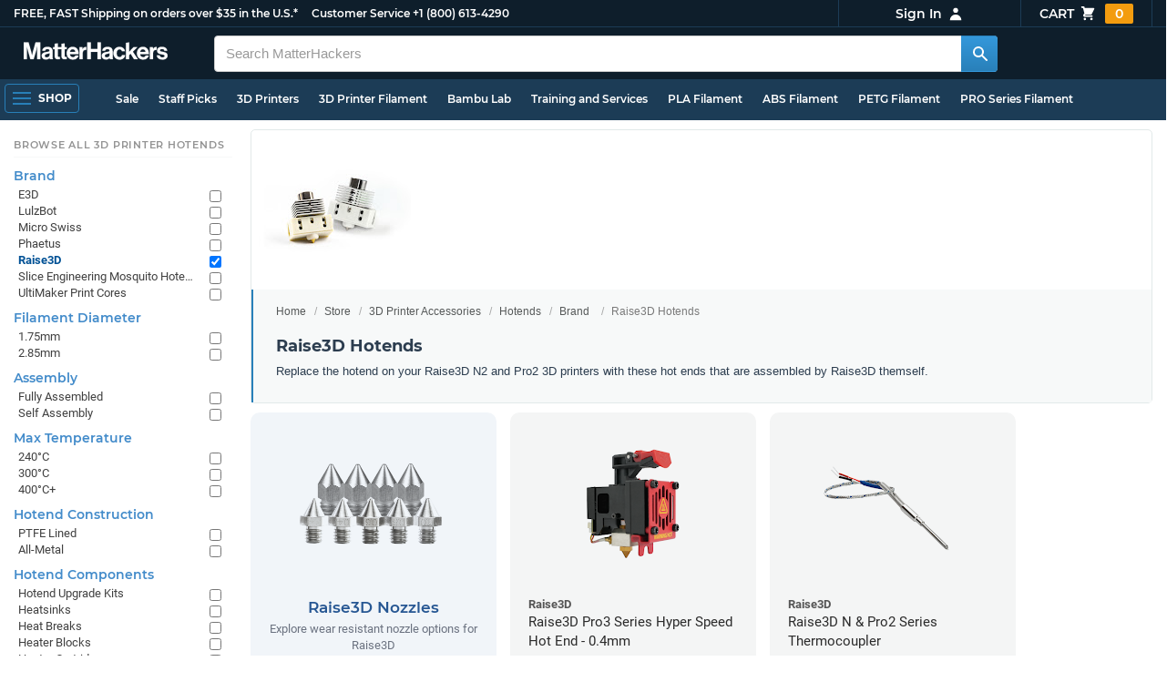

--- FILE ---
content_type: text/html; charset=utf-8
request_url: https://www.matterhackers.com/store/c/HotEnds/raise3d-3d-printer-hotends?ref=c-U92K2-sc
body_size: 15789
content:
<!DOCTYPE html>
<html lang="en">
<head>
	<title>Raise3D Hotends | MatterHackers</title>
	<meta name="viewport" content="width=device-width, initial-scale=1">
	<meta charset="utf-8">
	<meta name="lang" content="en">
	<meta http-equiv="content-language" content="en-us"/>
	<meta name="robots" content="index,follow,archive,max-image-preview:large">
	<meta http-equiv="X-UA-Compatible" content="IE=edge"/>

	<!-- css files -->
	<link rel="stylesheet" type="text/css" href="/stylesheets/20260119t215737_474824710518748353/public-plugins-legacy-bootstrap-partial.css">
	<link rel="stylesheet" type="text/css" href="/stylesheets/20260119t215737_474824710518748353/public-plugins.css">
	<link rel="stylesheet" type="text/css" href="/dynamic-stylesheets/20260119t215737_474824710518748353/public.css" media="all">
	
	<link rel="stylesheet" media="print" href="/dynamic-stylesheets/20260119t215737_474824710518748353/public-print.css">

	<meta name="description" content="Replace the hotend on your Raise3D Pro2 and N2 3D Printers with these hot ends that are assembled by Raise3D themself."/>
			<link rel="stylesheet" href="/stylesheets/20260119t215737_474824710518748353/public-collections.css">
			<link rel="canonical" href="https://www.matterhackers.com/store/c/raise3d-3d-printer-hotends" />
	
	
	

	<!-- icons -->
	<link rel="icon" type="image/vnd.microsoft.icon" href="/favicon.ico">
	<link rel="apple-touch-icon" href="/static/apple-touch-icon.png">
	<link rel="shortcut icon" href="/favicon.ico" type="image/x-icon">
	<meta name="theme-color" content="#009BFF">
	
	<!-- social -->
	
	
				<meta property="og:title" content="Raise3D Hotends | MatterHackers" />
				<meta property="og:image" content="https://lh3.googleusercontent.com/sX8NFY5A8ftalCW19l1nRRYIPj9PpkATrRFxFWC57zOJqQC-cJCqdwUekPt8ZeIfAKUrLRvIpqgJGEc8fgmfJxU-cD0=w1200-h630-p"/>
				<meta property="og:image:width" content="1200" />
				<meta property="og:image:height" content="630" />
				<meta property="og:description" content="Replace the hotend on your Raise3D Pro2 and N2 3D Printers with these hot ends that are assembled by Raise3D themself." />
				<meta property="og:site_name" content="MatterHackers"/>
				<meta property="og:url" content="https://www.matterhackers.com/store/c/raise3d-3d-printer-hotends" />
				<meta property="og:type" content="product" />
			
</head>








































<body>







<meta type='hidden' id='jsSeasonOfDealsActive' data-active="" data-status="complete">
<meta type='hidden' id='jsTempSaleActive' data-active="" data-status="complete">
<meta type='hidden' id='jsStrikeoutSaleActive' data-active="" data-status="complete">

<header class="top mh--dark-top-bar" id="nav-top">
	<div class="mh--bootstrap-container">
		<div class="top-title">
			<a href="/?ref=mh-top" class="top-site">MatterHackers</a>
			<a href="/support?ref=mh-top#shipping" class="top-tagline">FREE, FAST Shipping on orders over $35 in the U.S.*</a>
			<!-- Text for mobile banner -->
			<a href="/support?ref=mh-top#shipping" class="top-tagline-mobile">Free Shipping on +$35 orders in the U.S.*</a>
			<span class="top-contact">
				<a href="/contact?ref=mh-top" class="top-contact-title">Customer Service</a>
				<a href="tel:18006134290" class="top-contact-cta js-phone-number">+1 (800) 613-4290</a>
			</span>
		</div>

		<a href="/checkout/cart?ref=mh-nav" class="top-cart">
			Cart
			<svg xmlns="http://www.w3.org/2000/svg" class="top-cart-icon" viewBox="0 0 20 20" fill="currentColor">
				<path d="M3 1a1 1 0 000 2h1.22l.305 1.222a.997.997 0 00.01.042l1.358 5.43-.893.892C3.74 11.846 4.632 14 6.414 14H15a1 1 0 000-2H6.414l1-1H14a1 1 0 00.894-.553l3-6A1 1 0 0017 3H6.28l-.31-1.243A1 1 0 005 1H3zM16 16.5a1.5 1.5 0 11-3 0 1.5 1.5 0 013 0zM6.5 18a1.5 1.5 0 100-3 1.5 1.5 0 000 3z" />
			</svg>
			<span class="top-cart-count js-cart-count">...</span></a>

		<div class="top-account" data-view="closed">
			<div class="top-account-button js-account" id="js-account" data-account-status="signed-out">
				<span class="top-account-label js-account-username"></span>
				<svg xmlns="http://www.w3.org/2000/svg" class="top-account-icon" viewBox="0 0 20 20" fill="currentColor">
					<path fill-rule="evenodd" d="M10 9a3 3 0 100-6 3 3 0 000 6zm-7 9a7 7 0 1114 0H3z" clip-rule="evenodd" />
				</svg>
			</div>
			<div id="top-account-menu">
				<ul>
					<li><a href='/accounts/order-history?ref=mh-nav-dd'>Order History</a></li>
					<li><a href='/accounts/rewards?ref=mh-nav-dd'>My Rewards</a></li>
					<li><a href='/accounts/wishlists?ref=mh-nav-dd'>My Wishlist</a></li>
					<li><a href='/accounts/design-library?ref=mh-nav-dd'>Design Library</a></li>
					<li><a href='/accounts/settings?ref=mh-nav-dd'>Account Settings</a></li>
					<li><span class="js-account-logout">Logout</span></li>
				</ul>
			</div>
		</div>
	</div>
</header>

<nav class="mh--nav slide-menu" id="mh-navigation-hamburger"></nav>

<div
	id="js-navigation-hamburger-close"
	class="mh--nav-close"
>
	<svg
		class="mh--nav-close-x"
		height="25"
		width="25"
	><use href="/static/overlay-close-x.svg#close"></use></svg>
</div>

<nav class="nav" id="js-nav">
	<div class="mh--logo-search-bar">
		<div class="mh--bootstrap-container">
			<a href="/?ref=mh-nav-logo" class="nav-logo" id="nav-logo">
				<svg alt="MatterHackers" title='MatterHackers' id="nav-logo-1" xmlns="http://www.w3.org/2000/svg" viewBox="0 0 1090.5 132"><defs><style>.cls-1{fill:#fff;stroke:#fff;}</style></defs><g id="svg_1"><path id="svg_2" class="cls-1" d="m1.1.5h35.5c.3,0,.5.2.6.5l18,64c4.5,16.2,8.1,34.6,8.1,34.6h.4s3.4-18.5,7.9-34.6L89.6,1c0-.3.3-.5.5-.5h36.1c.3,0,.6.3.6.6v127.1c0,.3-.3.6-.6.6h-23c-.3,0-.6-.3-.6-.6h0V55.2c0-10.4,1.1-26.6,1.1-26.6h-.4s-2.9,15.1-5.6,24.4l-22,75.3c-.1.3-.3.4-.6.4h-24c-.3,0-.5-.2-.6-.4L29.3,53.1c-2.7-9.3-5.6-24.4-5.6-24.4h-.4s1.1,16.2,1.1,26.6v73c0,.3-.3.6-.6.6H1.1c-.3,0-.6-.3-.6-.6V1.1c0-.3.3-.6.6-.6h0Z"/><path id="svg_3" class="cls-1" d="m195.9,118.6h-.3c-4.7,7-11.3,12.4-27.1,12.4-18.8,0-32.1-9.9-32.1-28.2,0-20.3,16.5-26.7,37-29.6,15.3-2.2,22.3-3.4,22.3-10.4,0-6.6-5.2-11-15.4-11-11.2,0-16.8,4-17.7,12.4,0,.3-.3.5-.6.5h-20.6c-.3,0-.6-.3-.6-.6v-.1c1-15.9,13.1-29.7,39.6-29.7s38.8,12.4,38.8,33.9v46.8c0,6.8,1,10.8,3,12.6.1.1.2.3.2.5h0c0,.3-.3.6-.6.6h-22.6c-.2,0-.4-.1-.5-.2-1.4-1.8-2.3-6-2.8-9.9h0Zm.2-22.3v-12.8c0-.3-.3-.6-.6-.6-.1,0-.2,0-.3.1-4.3,2.2-10.5,3.6-16.2,4.9-12.8,2.9-19,5.7-19,14.4s5.8,11.7,14.4,11.7c14-.1,21.7-8.7,21.7-17.7h0Z"/><path id="svg_4" class="cls-1" d="m319.2,110.9c-5.4,0-9.2-2.3-9.2-9.2v-48.2c0-.3.3-.6.6-.6h14.6c.3,0,.6-.3.6-.6v-14.9c0-.3-.3-.6-.6-.6h-14.6c-.3,0-.6-.3-.6-.6V8.7c0-.3-.3-.6-.6-.6h0l-22.7,3.6c-.3,0-.6.3-.6.6h0v23.9c0,.3-.3.6-.6.6h-26.3c-.3,0-.6-.3-.6-.6V8.7c0-.3-.3-.6-.6-.6l-22.7,3c-.3,0-.6.3-.6.6v24.5c0,.3-.3.6-.6.6h-11.5c-.3,0-.6.3-.6.6h0v14.9c0,.3.3.6.6.6h11.5c.3,0,.6.3.6.6h0v53.4c0,17.4,13.1,22.1,25,22.1,7.9,0,13-.2,14.7-.3.3,0,.6-.3.6-.6v-16.7c0-.3-.3-.6-.6-.6h0c-1.3,0-4.2.2-6.5.2-5.4,0-9.2-2.3-9.2-9.2v-48.3c0-.3.3-.6.6-.6h26.2c.3,0,.6.3.6.6v53.4c0,17.4,13.1,22.1,24.9,22.1,7.9,0,13-.2,14.7-.3.3,0,.6-.3.6-.6v-16.7c0-.3-.3-.6-.6-.6h0c-1.3,0-4.2.1-6.5.1h0Z"/><path id="svg_5" class="cls-1" d="m325.9,82.7c0-27.3,18.5-48.5,45.4-48.5,29.4,0,45.2,22.3,45.4,54.8,0,.3-.3.6-.6.6h-65.5c-.3,0-.6.3-.6.6v.1c2,13.8,9.8,22.3,23.4,22.3,9.3,0,14.9-4.2,17.6-10.9.1-.2.3-.4.6-.4h22.9c.3,0,.6.3.6.6v.1c-3.7,16-18.2,29.4-41.5,29.4-30.4.1-47.7-21.2-47.7-48.7h0Zm25.2-9.9h39.5c.3,0,.6-.3.6-.6v-.1c-1-11.3-8.6-19.1-19.5-19.1-12.7,0-19,7.4-21.2,19-.1.3.2.7.5.7,0,.1.1.1.1.1Z"/><path id="svg_6" class="cls-1" d="m445.9,51.5h.5c5.6-10.4,11.8-15.8,22.6-15.8,1.8-.1,3.6.1,5.3.6.3.1.4.3.4.6v20.9h-.6c-16-1.6-27.4,6.8-27.4,26.2v44.2c0,.3-.3.6-.6.6h-23.2c-.3,0-.6-.3-.6-.6V37.4c0-.3.3-.6.6-.6h22.3c.3,0,.6.3.6.6h0v14.1h.1Z"/><path id="svg_7" class="cls-1" d="m482.8.5h24.8c.3,0,.6.3.6.6v49c0,.3.3.6.6.6h49.2c.3,0,.6-.3.6-.6V1.1c0-.3.3-.6.6-.6h24.8c.3,0,.6.3.6.6v127.1c0,.3-.3.6-.6.6h-24.8c-.3,0-.6-.3-.6-.6v-55.3c0-.3-.3-.6-.6-.6h-49.2c-.3,0-.6.3-.6.6v55.3c0,.3-.3.6-.6.6h-24.8c-.3,0-.6-.3-.6-.6V1.1c0-.3.2-.6.6-.6h0Z"/><path id="svg_8" class="cls-1" d="m650.8,118.6h-.4c-4.7,7-11.3,12.4-27.1,12.4-18.8,0-32.1-9.9-32.1-28.2,0-20.3,16.5-26.7,37-29.6,15.2-2.2,22.2-3.4,22.2-10.4,0-6.6-5.2-11-15.4-11-11.2,0-16.8,4-17.7,12.4,0,.3-.3.5-.6.5h-20.5c-.3,0-.6-.3-.6-.6h0c1-15.9,13.1-29.7,39.6-29.7s38.8,12.4,38.8,33.9v46.8c0,6.8,1,10.8,3,12.6.1.1.2.3.2.5h0c0,.3-.3.6-.6.6h-22.6c-.2,0-.4-.1-.5-.2-1.4-1.9-2.2-6.1-2.7-10h0Zm.1-22.3v-12.8c0-.3-.3-.6-.6-.6-.1,0-.2,0-.3.1-4.3,2.2-10.5,3.6-16.2,4.9-12.7,2.9-19,5.7-19,14.4s5.7,11.7,14.3,11.7c14.1-.1,21.8-8.7,21.8-17.7h0Z"/><path id="svg_9" class="cls-1" d="m679.9,82.9c0-27.5,18-48.6,45.9-48.6,23.6,0,38.2,13.5,41.7,33,0,.3-.2.7-.5.7h-22.8c-.3,0-.5-.2-.6-.5-1.8-7.8-8-13.7-16.8-13.7-14.7,0-22.2,11.3-22.2,29.1s7,29.1,21.9,29.1c9.7,0,16.6-5,18.4-15.1,0-.3.3-.5.6-.5h22.3c.3,0,.6.3.6.6h0c-1.9,19.2-17.1,34.5-41.4,34.5-28.9,0-47.1-21.2-47.1-48.6h0Z"/><path id="svg_10" class="cls-1" d="m809.4,87.4l-9.9,10.2c-.1.1-.2.3-.2.4v30.2c0,.3-.3.6-.6.6h-23c-.3,0-.6-.3-.6-.6V4.7c0-.3.3-.6.6-.6l23-3.6c.3,0,.6.3.6.6v68.9c0,.3.3.6.7.6.1,0,.2-.1.3-.1l31.4-33.5c.1-.1.3-.2.4-.2h27.6c.3,0,.6.3.6.6,0,.1-.1.3-.1.4l-32.6,33.6c-.2.2-.2.5-.1.8l37.2,55.7c.2.3.1.7-.2.8-.1.1-.2.1-.3.1h-28.1c-.2,0-.4-.1-.5-.3l-25.2-41c-.2-.3-.5-.4-.8-.3-.1.1-.2.1-.2.2h0Z"/><path id="svg_11" class="cls-1" d="m857.9,82.7c0-27.3,18.5-48.5,45.4-48.5,29.4,0,45.2,22.3,45.4,54.8,0,.3-.3.6-.6.6h-65.4c-.3,0-.6.3-.6.6v.1c2,13.8,9.8,22.3,23.4,22.3,9.3,0,14.9-4.2,17.6-10.9.1-.2.3-.4.6-.4h22.8c.3,0,.6.3.6.6v.1c-3.7,16-18.2,29.4-41.5,29.4-30.5.1-47.7-21.2-47.7-48.7h0Zm25.1-9.9h39.5c.3,0,.6-.3.6-.6v-.1c-1-11.3-8.6-19.1-19.5-19.1-12.7,0-18.9,7.4-21.2,19-.1.3.2.7.5.7,0,.1.1.1.1.1h0Z"/><path id="svg_12" class="cls-1" d="m979.3,51.5h.5c5.6-10.4,11.8-15.8,22.6-15.8,1.8-.1,3.6.1,5.3.6.3.1.4.3.4.6v20.9h-.6c-16-1.6-27.4,6.8-27.4,26.2v44.2c0,.3-.3.6-.6.6h-23.2c-.3,0-.6-.3-.6-.6V37.4c0-.3.3-.6.6-.6h22.3c.3,0,.6.3.6.6l.1,14.1h0Z"/><path id="svg_13" class="cls-1" d="m1008.8,99h21.4c.3,0,.6.2.6.5,1.8,10.2,9.2,14.7,20,14.7s16.9-4.1,16.9-10.6c0-8.8-11.7-9.7-24.2-12.2-16.5-3.2-32.7-7.7-32.7-27.8s16.5-29.4,37.5-29.4c23.9,0,37.4,11.7,39.4,29.8,0,.3-.2.6-.5.7h-20.9c-.3,0-.6-.2-.6-.5-1.2-9.5-7.5-12.9-17.7-12.9-9.5,0-15.8,3.6-15.8,10.2,0,7.9,12.2,8.6,25.3,11.3,15.4,3.2,32.5,7.5,32.5,29.1,0,18.5-15.8,29.6-38.8,29.6-26.4,0-41.3-12.6-43-31.8,0-.3.3-.6.6-.7h0Z"/></g></svg>
			</a>

			<div class="nav-deliver" id="nav-deliver">
				<div class="nav-deliver-button" id="js-nav-deliver-button">
					<svg xmlns="http://www.w3.org/2000/svg" class="nav-deliver-icon" viewBox="0 0 20 20" fill="currentColor">
						<path fill-rule="evenodd" d="M5.05 4.05a7 7 0 119.9 9.9L10 18.9l-4.95-4.95a7 7 0 010-9.9zM10 11a2 2 0 100-4 2 2 0 000 4z" clip-rule="evenodd" />
					</svg>
					<div class="nav-deliver-text">
						<div class="nav-deliver-label">Delivering to</div>
						<div class="nav-deliver-zipcode" id="js-nav-deliver-zipcode"> - </div>
					</div>
				</div>
			</div>

			<div class="nav-search" id="nav-search">
				<div class="input-group">
					<input type="text" class="form-control" value='' placeholder="Search MatterHackers" id="js-nav-search-input" enterkeyhint="search" autocomplete="off" autocorrect="off" autocapitalize="off" enterkeyhint="go" spellcheck="false"  />

					<span class="input-group-btn">
						<button class="btn" type="button" id="js-nav-search-button" aria-label="Search MatterHackers">
							<svg xmlns="http://www.w3.org/2000/svg" class="nav-search-icon" viewBox="0 0 20 20" fill="currentColor">
								<path fill-rule="evenodd" d="M8 4a4 4 0 100 8 4 4 0 000-8zM2 8a6 6 0 1110.89 3.476l4.817 4.817a1 1 0 01-1.414 1.414l-4.816-4.816A6 6 0 012 8z" clip-rule="evenodd" />
							</svg>
						</button>
					</span>
				</div>
				<div id="js-search-autocomplete" class="search-autocomplete"></div>
			</div>

			<div class="nav-personal">
				<div class="nav-cart">
					<a href="/checkout/cart?ref=mh-nav-cart" class="nav-cart-button">
						<svg xmlns="http://www.w3.org/2000/svg" class="nav-cart-icon" viewBox="0 0 20 20" fill="currentColor">
							<path d="M3 1a1 1 0 000 2h1.22l.305 1.222a.997.997 0 00.01.042l1.358 5.43-.893.892C3.74 11.846 4.632 14 6.414 14H15a1 1 0 000-2H6.414l1-1H14a1 1 0 00.894-.553l3-6A1 1 0 0017 3H6.28l-.31-1.243A1 1 0 005 1H3zM16 16.5a1.5 1.5 0 11-3 0 1.5 1.5 0 013 0zM6.5 18a1.5 1.5 0 100-3 1.5 1.5 0 000 3z" />
						</svg>
						<span class="nav-cart-count js-cart-count">...</span>
					</a>
				</div>

				<div class="nav-account" data-view="closed">
					<div class="nav-account-button js-account" data-account-status="signed-out">
						<svg xmlns="http://www.w3.org/2000/svg" class="nav-account-icon" viewBox="0 0 20 20" fill="currentColor">
							<path fill-rule="evenodd" d="M10 9a3 3 0 100-6 3 3 0 000 6zm-7 9a7 7 0 1114 0H3z" clip-rule="evenodd" />
						</svg>
						<span class="nav-account-label js-account-username"></span>
					</div>

					<div id="nav-account-menu">
						<ul>
							<li><a href='/accounts/order-history?ref=mh-nav-account'>Order History</a></li>
							<li><a href='/accounts/rewards?ref=mh-nav-account'>My Rewards</a></li>
							<li><a href='/accounts/wishlists?ref=mh-nav-account'>My Wishlist</a></li>
							<li><a href='/accounts/design-library?ref=mh-nav-account'>Design Library</a></li>
							<li><a href='/accounts/settings?ref=mh-nav-account'>Account Settings</a></li>
							<li><span class="js-account-logout">Logout</span></li>
						</ul>
					</div>
				</div>
			</div>
		</div>
	</div>

	<div class="mh--hamburger-quicklinks-bar">
		<div class="mh--bootstrap-container">
			<button type="button"
				aria-label="Open Navigation"
				class="mh--hamburger slide-menu__control"
				id="js-navigation-hamburger"
				data-active="1"
				data-target="mh-navigation-hamburger"
				data-action="open"
			>
				<div class="hamburger-bars">
					<span class="bar"></span>
					<span class="bar"></span>
					<span class="bar"></span>
				</div>
				<span class="hamburger-label">Shop</span>
			</button>

			<ul class="mh--quicklinks" id="mh--quicklinks-guest" data-cache-id="_nav_quicklinks_snake_guest_and_user_html_2025" style="display:none;"><li class="nav-snake-deals nav-snake-deals"><a href="/store/c/deals?ref=mh-nav-quick" data-text="Sale">Sale</a></li><li class="nav-snake-staff-picks-from-matterhackers"><a href="/store/c/staff-picks-from-matterhackers?ref=mh-nav-quick" data-text="Staff Picks">Staff Picks</a></li><li class="nav-snake-3d-printers"><a href="/store/c/3d-printers?ref=mh-nav-quick" data-text="3D Printers">3D Printers</a></li><li class="nav-snake-3d-printer-filament"><a href="/store/c/3d-printer-filament?ref=mh-nav-quick" data-text="3D Printer Filament">3D Printer Filament</a></li><li class="nav-snake-bambu-lab"><a href="/store/c/bambu-lab?ref=mh-nav-quick" data-text="Bambu Lab">Bambu Lab</a></li><li class="nav-snake-training-and-services"><a href="/store/c/training-and-services?ref=mh-nav-quick" data-text="Training and Services">Training and Services</a></li><li class="nav-snake-"><a href="/store/c/PLA?ref=mh-nav-quick" data-text="PLA Filament">PLA Filament</a></li><li class="nav-snake-"><a href="/store/c/ABS?ref=mh-nav-quick" data-text="ABS Filament">ABS Filament</a></li><li class="nav-snake-"><a href="/store/c/PET?ref=mh-nav-quick" data-text="PETG Filament">PETG Filament</a></li><li class="nav-snake-pro-series-filament"><a href="/store/c/pro-series-filament?ref=mh-nav-quick" data-text="PRO Series Filament">PRO Series Filament</a></li><li class="nav-snake-mh-build-series"><a href="/store/c/mh-build-series?ref=mh-nav-quick" data-text="MH Build Series Filament">MH Build Series Filament</a></li><li class="nav-snake-3d-printer-resins"><a href="/store/c/3d-printer-resins?ref=mh-nav-quick" data-text="3D Printer Resins">3D Printer Resins</a></li><li class="nav-snake-cnc-machines"><a href="/store/c/cnc-machines?ref=mh-nav-quick" data-text="CNC Machines">CNC Machines</a></li><li class="nav-snake-laser-cutters-engravers"><a href="/store/c/laser-cutters-engravers?ref=mh-nav-quick" data-text="Laser Cutters & Engravers">Laser Cutters & Engravers</a></li><li class="nav-snake-nav-snake-on-clearance clearance-items"><a href="/store/c/clearance-items?ref=mh-nav-quick" data-text="Clearance">Clearance <span class="nav-snake-pill nav-snake-on-clearance-pill">Clearance</span></a></li><li class="nav-snake-ultimaker-3d-printers"><a href="/store/c/ultimaker-3d-printers?ref=mh-nav-quick" data-text="UltiMaker 3D Printers">UltiMaker 3D Printers</a></li><li class="nav-snake-ylon"><a href="/store/c/NylonX?ref=mh-nav-quick" data-text="NylonX">NylonX</a></li><li class="nav-snake-matterhackers-quantum-pla"><a href="/store/c/matterhackers-quantum-pla?ref=mh-nav-quick" data-text="Quantum Dual-Color PLA">Quantum Dual-Color PLA</a></li><li class="nav-snake-new"><a href="/store/c/new?ref=mh-nav-quick" data-text="New!">New!</a></li></ul><ul class="mh--quicklinks" id="mh--quicklinks-user" data-cache-id="_nav_quicklinks_snake_guest_and_user_html_2025" style="display:none;"><li class="nav-snake-deals nav-snake-deals"><a href="/store/c/deals?ref=mh-nav-quick" data-text="Sale">Sale</a></li><li class="nav-snake-staff-picks-from-matterhackers"><a href="/store/c/staff-picks-from-matterhackers?ref=mh-nav-quick" data-text="Staff Picks">Staff Picks</a></li><li class="nav-snake-training-and-services"><a href="/store/c/training-and-services?ref=mh-nav-quick" data-text="Training and Services">Training and Services</a></li><li class="nav-snake-"><a href="/store/c/PLA?ref=mh-nav-quick" data-text="PLA Filament">PLA Filament</a></li><li class="nav-snake-"><a href="/store/c/ABS?ref=mh-nav-quick" data-text="ABS Filament">ABS Filament</a></li><li class="nav-snake-"><a href="/store/c/PET?ref=mh-nav-quick" data-text="PETG Filament">PETG Filament</a></li><li class="nav-snake-ylon"><a href="/store/c/NylonX?ref=mh-nav-quick" data-text="NylonX">NylonX</a></li><li class="nav-snake-3d-printer-filament"><a href="/store/c/3d-printer-filament?ref=mh-nav-quick" data-text="3D Printer Filament">3D Printer Filament</a></li><li class="nav-snake-nav-snake-on-clearance clearance-items"><a href="/store/c/clearance-items?ref=mh-nav-quick" data-text="Clearance">Clearance <span class="nav-snake-pill nav-snake-on-clearance-pill">Clearance</span></a></li><li class="nav-snake-3d-printers"><a href="/store/c/3d-printers?ref=mh-nav-quick" data-text="3D Printers">3D Printers</a></li><li class="nav-snake-bambu-lab"><a href="/store/c/bambu-lab?ref=mh-nav-quick" data-text="Bambu Lab">Bambu Lab</a></li><li class="nav-snake-metal-3d-printing"><a href="/store/c/metal-3d-printing?ref=mh-nav-quick" data-text="Metal 3D Printing">Metal 3D Printing</a></li><li class="nav-snake-matterhackers-quantum-pla"><a href="/store/c/matterhackers-quantum-pla?ref=mh-nav-quick" data-text="Quantum Dual-Color PLA">Quantum Dual-Color PLA</a></li><li class="nav-snake-pro-series-filament"><a href="/store/c/pro-series-filament?ref=mh-nav-quick" data-text="PRO Series Filament">PRO Series Filament</a></li><li class="nav-snake-mh-build-series"><a href="/store/c/mh-build-series?ref=mh-nav-quick" data-text="MH Build Series Filament">MH Build Series Filament</a></li><li class="nav-snake-3d-printer-resins"><a href="/store/c/3d-printer-resins?ref=mh-nav-quick" data-text="3D Printer Resins">3D Printer Resins</a></li><li class="nav-snake-new"><a href="/store/c/new?ref=mh-nav-quick" data-text="New!">New!</a></li><li class="nav-snake-flexible-filament"><a href="/store/c/flexible-filament?ref=mh-nav-quick" data-text="Flexible Filament">Flexible Filament</a></li><li class="nav-snake-engineering-grade-filament"><a href="/store/c/engineering-grade-filament?ref=mh-nav-quick" data-text="Engineering Grade Filament">Engineering Grade Filament</a></li><li class="nav-snake-cnc-bits-routers-and-cutters"><a href="/store/c/cnc-bits-routers-and-cutters?ref=mh-nav-quick" data-text="CNC End Mills and Router Bits">CNC End Mills and Router Bits</a></li></ul>
		</div>
	</div>
</nav>












<div class="mh--hamburger-quicklinks-bar mh--hotdog-quicklinks-secondary" style="display:none;">
										<div class="mh--bootstrap-container">
											<ul class="mh--quicklinks">
											<li class="main"><a href="/store/c/browse-by-3d-printer-hotend-brand?ref=mh-subnav-WXEZK">All Browse by Hotend Brand</a></li><li><a href="/store/c/3d-solex-3d-printer-print-core-hotends?ref=mh-subnav-C9JOL">3D Solex Hotends</a></li><li><a href="/store/c/bcn3d-hotend-family?ref=mh-subnav-C9JOL">BCN3D Hotends</a></li><li><a href="/store/c/cleantip-hotends?ref=mh-subnav-C9JOL">CleanTip Hotends</a></li><li><a href="/store/c/e3d-3d-printer-hotends?ref=mh-subnav-C9JOL">E3D Hotends</a></li><li><a href="/store/c/intamsys-3d-printer-hotends?ref=mh-subnav-C9JOL">Intamsys Hotends</a></li><li><a href="/store/c/lulzbot-tool-heads?ref=mh-subnav-C9JOL">LulzBot Tool Heads</a></li><li><a href="/store/c/makergear-3d-printer-hotends?ref=mh-subnav-C9JOL">MakerGear Hotends</a></li><li><a href="/store/c/micro-swiss-hotends?ref=mh-subnav-C9JOL">Micro Swiss Hotends</a></li><li><a href="/store/c/phaetus-hotends?ref=mh-subnav-C9JOL">Phaetus Hotends</a></li><li><a href="/store/c/raise3d-3d-printer-hotends?ref=mh-subnav-C9JOL">Raise3D Hotends</a></li><li><a href="/store/c/slice-engineering-mosquito-3d-printer-hotends?ref=mh-subnav-C9JOL">Slice Engineering Mosquito Hotends</a></li><li><a href="/store/c/ultimaker-3d-printer-print-cores-hotends?ref=mh-subnav-C9JOL">UltiMaker Print Cores</a></li>
											</ul>
										</div>
									</div>

<div class="mh--page-container">
	<div class="mh--page-content content mh--page-content-w-sidebar content-with-sidebar" id="jsPageContent">
		
		<div class="mh--page-primary jsPageContent"><div class="page-collection has-widget-image">
	

	<section class="page-description">
		
		<div class="page-image">
			<picture>
				<source srcset="https://lh3.googleusercontent.com/sX8NFY5A8ftalCW19l1nRRYIPj9PpkATrRFxFWC57zOJqQC-cJCqdwUekPt8ZeIfAKUrLRvIpqgJGEc8fgmfJxU-cD0=w175-h175-rw-e365-c0xffffff-rj-pc0xffffff-pd" type="image/webp" />
				<img src="https://lh3.googleusercontent.com/sX8NFY5A8ftalCW19l1nRRYIPj9PpkATrRFxFWC57zOJqQC-cJCqdwUekPt8ZeIfAKUrLRvIpqgJGEc8fgmfJxU-cD0=w175-h175-e365-c0xffffff-rj-pc0xffffff-pd" alt="Raise3D 3D Printer Hotends" title="Raise3D 3D Printer Hotends" width="175" height="175" fetchpriority="high" />
			</picture>
		</div>
		

		<div class="page-seo">
			<div class="page-title">
				<nav role="navigation">
					<ol class="breadcrumb">
						<li><a href="/?ref=c-C9JOL-bc">Home</a></li>
						<li><a href="/store?ref=c-C9JOL-bc">Store</a></li>
						
						<li><a href="/store/c/printer-accessories?ref=c-C9JOL-bc">3D Printer Accessories</a></li>
						
						<li><a href="/store/c/printer-accessories/HotEnds?ref=c-C9JOL-bc">Hotends</a></li>
						
						<li><a href="/store/c/HotEnds/browse-by-3d-printer-hotend-brand?ref=c-C9JOL-bc">Brand</a></li>
						
						<li class="active">Raise3D Hotends</li>
					</ol>
				</nav>

				<h1>Raise3D Hotends</h1>
			</div>
			
			<div class="page-read">
				<div class="page-read-content">
					
					<p>Replace the hotend on your Raise3D N2 and Pro2 3D printers with these hot ends that are assembled by Raise3D themself.</p>
					
				</div>
				<p class="page-read-cta" style="display:none;"><a href="#" class="cta">More information</a></p>
			</div>
			
		</div>
	</section>

	

	<div class="page-content">
		<main class="main">
			<div class="box--title box js-product-title" style="display: none; align-items:center">
				<div class="js-filter-result-box" style="display: none"><div class="js-collection-count"></div> <div id="filteredResults">Filtered Results</div></div>
				<div class="collect-filter-clear-link css-link" style="display: none">Clear Filters</div>
				<div class="collection-tag-list" style="display: none"></div>
			</div>

			<button class="sidebar-button" id="jsCollectionBrowseMobile" data-view="closed">
				Browse Categories
				<svg xmlns="http://www.w3.org/2000/svg" viewBox="0 0 20 20" fill="currentColor">
					<path d="M5 4a1 1 0 00-2 0v7.268a2 2 0 000 3.464V16a1 1 0 102 0v-1.268a2 2 0 000-3.464V4zM11 4a1 1 0 10-2 0v1.268a2 2 0 000 3.464V16a1 1 0 102 0V8.732a2 2 0 000-3.464V4zM16 3a1 1 0 011 1v7.268a2 2 0 010 3.464V16a1 1 0 11-2 0v-1.268a2 2 0 010-3.464V4a1 1 0 011-1z"></path>
				</svg>
			</button>

			<div class="products-container product-lg-4" data-js-display-class="product-lg-4">
				<div class='collection-single widget-single ' data-collection-key='ag9zfm1hdHRlcmhhY2tlcnNyOAsSEVByb2R1Y3RDb2xsZWN0aW9uIiFQcm9kdWN0Q29sbGVjdGlvbjpyYWlzZTNkLW5venpsZXMM' data-collection-loaded='true'><div class="collection-single-container " data-rank="2045">
					<div class="product-tags-stacked"><span class="product-tag-bestseller">Best Seller</span><span class="product-tag-staff-pick">Expert Pick</span></div>
					<a href='/store/c/Nozzles/raise3d-nozzles' class='collection-meta'>
					<div class='collection-image'><picture><source srcset="https://lh3.googleusercontent.com/bf3nucH-nFZRqvDVply2OaH4QxOfFsMA0xUPGcxPbdw-lN9JqIS_K0YtNWTMyN9e8nnQWJcva66HBuUvbQJL4ZJj3VM=w230-rw-e365 240w, https://lh3.googleusercontent.com/bf3nucH-nFZRqvDVply2OaH4QxOfFsMA0xUPGcxPbdw-lN9JqIS_K0YtNWTMyN9e8nnQWJcva66HBuUvbQJL4ZJj3VM=w460-rw-e365 460w" type="image/webp"><img src='https://lh3.googleusercontent.com/bf3nucH-nFZRqvDVply2OaH4QxOfFsMA0xUPGcxPbdw-lN9JqIS_K0YtNWTMyN9e8nnQWJcva66HBuUvbQJL4ZJj3VM=w230-e365' srcset='https://lh3.googleusercontent.com/bf3nucH-nFZRqvDVply2OaH4QxOfFsMA0xUPGcxPbdw-lN9JqIS_K0YtNWTMyN9e8nnQWJcva66HBuUvbQJL4ZJj3VM=w230-e365 230w, https://lh3.googleusercontent.com/bf3nucH-nFZRqvDVply2OaH4QxOfFsMA0xUPGcxPbdw-lN9JqIS_K0YtNWTMyN9e8nnQWJcva66HBuUvbQJL4ZJj3VM=w460-e365 460w' alt='Raise3D Nozzles' title='Raise3D Nozzles' loading='lazy' width='240' height='173' /></picture></div>
					<div class='collection-title'>Raise3D Nozzles</div>
					<div class='collection-price'></div>
					<div class='collection-desc'>Explore wear resistant nozzle options for Raise3D</div>
					<div class='collection-cta'><a href="/store/c/Nozzles/raise3d-nozzles" class="collection-btn">View All</a></div>
					</a>
					</div></div>
				<div class='product-single widget-single ' data-product-key='ag1zfm1oLXBscy1wcm9kchgLEgpQcm9kdWN0U2t1IghNTUU5M1kyVgw' data-product-loaded='true' data-tag='' data-widget-type='sku' data-ref='collection-product' data-product-status='available'>
				<div class="product-single-container " data-p="13900" data-brand="Raise3D" data-src="10000" data-siu="2407" data-sim="1958" data-sale="0" data-cl="0" data-rf="0" data-cache="widget:product:sku:1:ag1zfm1oLXBscy1wcm9kchgLEgpQcm9kdWN0U2t1IghNTUU5M1kyVgw">
					<a class="product-meta" href='/store/l/raise3d-pro3-series-hyper-speed-hot-end/sk/MME93Y2V'>
						<div class="product-tags-stacked"><span class="product-tag-bestseller">Best Seller</span> <span class="product-tag-staff-pick">Expert Pick</span></div>
						
						<div class="product-image product-image-hover-secondary"><picture><source srcset="https://lh3.googleusercontent.com/_k4ZdiRs2bS_uNqZnMovoXVUT3Rh_XbqntzbsOheLBjOKo-5uHH3IBbGqa8J6Z3x5sAi4Q5ys4nqJPzHdpRshumewm-1FUMh72w9=w230-rw-e365" type="image/webp"><img src="https://lh3.googleusercontent.com/_k4ZdiRs2bS_uNqZnMovoXVUT3Rh_XbqntzbsOheLBjOKo-5uHH3IBbGqa8J6Z3x5sAi4Q5ys4nqJPzHdpRshumewm-1FUMh72w9=w230-e365" alt='Raise3D Pro3 Series Hyper Speed Hot End - 0.4mm' title='Raise3D Pro3 Series Hyper Speed Hot End - 0.4mm' loading='lazy' width='230' height='173'></picture><picture><source srcset="https://lh3.googleusercontent.com/D_CR2jI77Oo_b8ub1Uol1qQVV5tjE667Qx057eVFU21_8tyK0h_doobSRrP-WvcB09Ma-22RDT_4ohDiGXyB-3ELqIuacGDs46I=w230-rw-e365" type="image/webp"><img src="https://lh3.googleusercontent.com/D_CR2jI77Oo_b8ub1Uol1qQVV5tjE667Qx057eVFU21_8tyK0h_doobSRrP-WvcB09Ma-22RDT_4ohDiGXyB-3ELqIuacGDs46I=s240-e365" alt='Raise3D Pro3 Series Hyper Speed Hot End - 0.4mm' title='Raise3D Pro3 Series Hyper Speed Hot End - 0.4mm' loading='lazy' width='230' height='173' class='product-image-secondary'></picture></div>
						<div class="product-brand">Raise3D</div>
						<div class="product-title">Raise3D Pro3 Series Hyper Speed Hot End - 0.4mm</div>
						<div class="product-desc"></div>
						<div class="product-rating" data-rating="5.0" data-remainder="0" title="100% success rating based on 10+ recent sales"><span class="product-rating-star"></span><span class="product-rating-star"></span><span class="product-rating-star"></span><span class="product-rating-star"></span><span class="product-rating-star"></span></div>
						<div class="product-price"><sup>$</sup>139<sup>00</sup> <strike>$199.00</strike> </div>
					</a>
					<div class="product-cta">
						<span class='product-btn product-addtocart add-to-cart-button' data-item-key='ag1zfm1oLXBscy1wcm9kchgLEgpQcm9kdWN0U2t1IghNTUU5M1kyVgw' data-loading-text='adding...' data-loading-text-complete='Add to Cart'>Add to Cart</span>
								<input class='add-to-cart-quantity' data-item-key='ag1zfm1oLXBscy1wcm9kchgLEgpQcm9kdWN0U2t1IghNTUU5M1kyVgw' type='hidden' value='1'/>
					</div>
				</div>
				</div><div class='product-single widget-single ' data-product-key='ag1zfm1oLXBscy1wcm9kchgLEgpQcm9kdWN0U2t1IghNTlgzR1NLTQw' data-product-loaded='true' data-tag='' data-widget-type='sku' data-ref='collection-product' data-product-status='out-of-stock'>
				<div class="product-single-container " data-p="1499" data-brand="Raise3D" data-src="10000" data-siu="3283" data-sim="3891" data-sale="0" data-cl="0" data-rf="0" data-cache="widget:product:sku:1:ag1zfm1oLXBscy1wcm9kchgLEgpQcm9kdWN0U2t1IghNTlgzR1NLTQw">
					<a class="product-meta" href='/store/l/raise3d-pro2-series-thermocoupler/sk/MNX3GSKM'>
						<div class="product-tags-stacked"><span class="product-tag-bestseller">Best Seller</span> <span class="product-tag-staff-pick">Expert Pick</span></div>
						
						<div class="product-image product-image-hover-fade"><picture><source srcset="https://lh3.googleusercontent.com/CMxqxzn1C43g5pYV7-fMswRENFMaWrhkMe-ye00EmcA3PZWGmPEoF82KKFYA-yteJV-cyGN-8JVeOPvFPOlImKA0ac8DrYcgpIPXlw=w230-rw-e365" type="image/webp"><img src="https://lh3.googleusercontent.com/CMxqxzn1C43g5pYV7-fMswRENFMaWrhkMe-ye00EmcA3PZWGmPEoF82KKFYA-yteJV-cyGN-8JVeOPvFPOlImKA0ac8DrYcgpIPXlw=w230-e365" alt='Raise3D N &amp; Pro2 Series Thermocoupler' title='Raise3D N &amp; Pro2 Series Thermocoupler' loading='lazy' width='230' height='173'></picture></div>
						<div class="product-brand">Raise3D</div>
						<div class="product-title">Raise3D N &amp; Pro2 Series Thermocoupler</div>
						<div class="product-desc"></div>
						<div class="product-rating" data-rating="5.0" data-remainder="0" title="100% success rating based on 10+ recent sales"><span class="product-rating-star"></span><span class="product-rating-star"></span><span class="product-rating-star"></span><span class="product-rating-star"></span><span class="product-rating-star"></span></div>
						<div class="product-price"><sup>$</sup>14<sup>99</sup></div>
					</a>
					<div class="product-cta">
						<a href="/store/l/raise3d-pro2-series-thermocoupler/sk/MNX3GSKM" class="product-btn product-futurestock">Est. In Stock: Feb 2nd</a>
					</div>
				</div>
				</div><div class='product-single widget-single ' data-product-key='ag1zfm1oLXBscy1wcm9kchgLEgpQcm9kdWN0U2t1IghNVFZBS1hYNww' data-product-loaded='true' data-tag='' data-widget-type='sku' data-ref='collection-product' data-product-status='available'>
				<div class="product-single-container " data-p="1499" data-brand="Raise3D" data-src="-1" data-siu="-1" data-sim="999999999" data-sale="0" data-cl="0" data-rf="0" data-cache="widget:product:sku:1:ag1zfm1oLXBscy1wcm9kchgLEgpQcm9kdWN0U2t1IghNVFZBS1hYNww">
					<a class="product-meta" href='/store/l/raise3d-pro2-series-extruder-cooling-fan-cover/sk/MTVAKXX7'>
						<div class="product-tags-stacked"><span class="product-tag-bestseller">Best Seller</span> <span class="product-tag-staff-pick">Expert Pick</span></div>
						
						<div class="product-image product-image-hover-fade"><picture><source srcset="https://lh3.googleusercontent.com/yfJqJcicAoMGl-GSxBfeWMwPBNaWLXMBdGEJQ4wwQrsC3plHuTcyMZZYGroMGEcdYSqiElfABi1fc5mtJs8TVl_O=w230-rw-e365" type="image/webp"><img src="https://lh3.googleusercontent.com/yfJqJcicAoMGl-GSxBfeWMwPBNaWLXMBdGEJQ4wwQrsC3plHuTcyMZZYGroMGEcdYSqiElfABi1fc5mtJs8TVl_O=w230-e365" alt='Raise3D Pro2 Series Extruder Cooling Fan Cover' title='Raise3D Pro2 Series Extruder Cooling Fan Cover' loading='lazy' width='230' height='173'></picture></div>
						<div class="product-brand">Raise3D</div>
						<div class="product-title">Raise3D Pro2 Series Extruder Cooling Fan Cover</div>
						<div class="product-desc"></div>
						
						<div class="product-price"><sup>$</sup>14<sup>99</sup></div>
					</a>
					<div class="product-cta">
						<span class='product-btn product-addtocart add-to-cart-button' data-item-key='ag1zfm1oLXBscy1wcm9kchgLEgpQcm9kdWN0U2t1IghNVFZBS1hYNww' data-loading-text='adding...' data-loading-text-complete='Add to Cart'>Add to Cart</span>
								<input class='add-to-cart-quantity' data-item-key='ag1zfm1oLXBscy1wcm9kchgLEgpQcm9kdWN0U2t1IghNVFZBS1hYNww' type='hidden' value='1'/>
					</div>
				</div>
				</div><div class='product-single widget-single ' data-product-key='ag1zfm1oLXBscy1wcm9kchgLEgpQcm9kdWN0U2t1IghNVDRXNlNHQww' data-product-loaded='true' data-tag='' data-widget-type='sku' data-ref='collection-product' data-product-status='available'>
				<div class="product-single-container " data-p="1499" data-brand="Raise3D" data-src="-1" data-siu="-1" data-sim="999999999" data-sale="0" data-cl="0" data-rf="0" data-cache="widget:product:sku:1:ag1zfm1oLXBscy1wcm9kchgLEgpQcm9kdWN0U2t1IghNVDRXNlNHQww">
					<a class="product-meta" href='/store/l/raise3d-pro2-series-model-cooling-fan-cover-right/sk/MT4W6SGC'>
						<div class="product-tags-stacked"><span class="product-tag-bestseller">Best Seller</span> <span class="product-tag-staff-pick">Expert Pick</span></div>
						
						<div class="product-image product-image-hover-fade"><picture><source srcset="https://lh3.googleusercontent.com/hhNxsvy9eGE55rSzfTwZwRE1DgfCxzS8vJ1ye91NtLse9EpGgeOy5c8oroWfomMfToIuU4ZcTNY5DiXF3hLDsh0=w230-rw-e365" type="image/webp"><img src="https://lh3.googleusercontent.com/hhNxsvy9eGE55rSzfTwZwRE1DgfCxzS8vJ1ye91NtLse9EpGgeOy5c8oroWfomMfToIuU4ZcTNY5DiXF3hLDsh0=w230-e365" alt='Raise3D Pro2 Series Model Cooling Fan Cover - Right' title='Raise3D Pro2 Series Model Cooling Fan Cover - Right' loading='lazy' width='230' height='173'></picture></div>
						<div class="product-brand">Raise3D</div>
						<div class="product-title">Raise3D Pro2 Series Model Cooling Fan Cover - Right</div>
						<div class="product-desc"></div>
						
						<div class="product-price"><sup>$</sup>14<sup>99</sup></div>
					</a>
					<div class="product-cta">
						<span class='product-btn product-addtocart add-to-cart-button' data-item-key='ag1zfm1oLXBscy1wcm9kchgLEgpQcm9kdWN0U2t1IghNVDRXNlNHQww' data-loading-text='adding...' data-loading-text-complete='Add to Cart'>Add to Cart</span>
								<input class='add-to-cart-quantity' data-item-key='ag1zfm1oLXBscy1wcm9kchgLEgpQcm9kdWN0U2t1IghNVDRXNlNHQww' type='hidden' value='1'/>
					</div>
				</div>
				</div><div class='product-single widget-single ' data-product-key='ag1zfm1oLXBscy1wcm9kchgLEgpQcm9kdWN0U2t1IghNUUZVTDNITgw' data-product-loaded='true' data-tag='' data-widget-type='sku' data-ref='collection-product' data-product-status='available'>
				<div class="product-single-container " data-p="1499" data-brand="Raise3D" data-src="-1" data-siu="-1" data-sim="999999999" data-sale="0" data-cl="0" data-rf="0" data-cache="widget:product:sku:1:ag1zfm1oLXBscy1wcm9kchgLEgpQcm9kdWN0U2t1IghNUUZVTDNITgw">
					<a class="product-meta" href='/store/l/raise3d-pro2-series-model-cooling-fan-cover-left/sk/MQFUL3HN'>
						<div class="product-tags-stacked"><span class="product-tag-bestseller">Best Seller</span> <span class="product-tag-staff-pick">Expert Pick</span></div>
						
						<div class="product-image product-image-hover-fade"><picture><source srcset="https://lh3.googleusercontent.com/A1V4auVfx7f9dbl8D6ppTzZJbFgDvVnYXLYdW3Zv4XHrIVMfQ_0E4IcU9uwjYrwwsRx3dTUdC8SufDwtxVZLPPvY=w230-rw-e365" type="image/webp"><img src="https://lh3.googleusercontent.com/A1V4auVfx7f9dbl8D6ppTzZJbFgDvVnYXLYdW3Zv4XHrIVMfQ_0E4IcU9uwjYrwwsRx3dTUdC8SufDwtxVZLPPvY=w230-e365" alt='Raise3D Pro2 Series Model Cooling Fan Cover - Left' title='Raise3D Pro2 Series Model Cooling Fan Cover - Left' loading='lazy' width='230' height='173'></picture></div>
						<div class="product-brand">Raise3D</div>
						<div class="product-title">Raise3D Pro2 Series Model Cooling Fan Cover - Left</div>
						<div class="product-desc"></div>
						
						<div class="product-price"><sup>$</sup>14<sup>99</sup></div>
					</a>
					<div class="product-cta">
						<span class='product-btn product-addtocart add-to-cart-button' data-item-key='ag1zfm1oLXBscy1wcm9kchgLEgpQcm9kdWN0U2t1IghNUUZVTDNITgw' data-loading-text='adding...' data-loading-text-complete='Add to Cart'>Add to Cart</span>
								<input class='add-to-cart-quantity' data-item-key='ag1zfm1oLXBscy1wcm9kchgLEgpQcm9kdWN0U2t1IghNUUZVTDNITgw' type='hidden' value='1'/>
					</div>
				</div>
				</div>
			</div>
		</main>
		
		<aside class="side">
			

			

			
			<div class="technical">
				<div class="box--title box">Technical Specifications</div>
				<div class="box--content">
					<ul>
<li>Compatible with the Raise3D N2 and Pro2</li>
</ul>
				</div>
			</div>
			

			
			

			
			<div class="children">
				<div class="box--title box">Browse by Hotend Brand</div>
					<div class="box--content">
			

						
			

			

			

						
			

			

			

						
						<a href="/store/c/HotEnds/cleantip-hotends?ref=c-C9JOL-sc" class="css-fade-hover child" title="MatterHackers CleanTip Hotends">
							<div class="child-image">
								<picture>
									<source srcset="https://lh3.googleusercontent.com/zMHZ_mnO7mzU6oRPO6P023sypOiT4MAnCBrhzVd_XqfYLhYGah2vsfsocTlDz8f5Szw_vFWQFgxer1TVwGbfd7_rUw=w50-h50-c-pp-rw-e365" type="image/webp">
									<img src='https://lh3.googleusercontent.com/zMHZ_mnO7mzU6oRPO6P023sypOiT4MAnCBrhzVd_XqfYLhYGah2vsfsocTlDz8f5Szw_vFWQFgxer1TVwGbfd7_rUw=w50-h50-c-pp-e365' alt='CleanTip 3D Printer Hotends' title='CleanTip 3D Printer Hotends' loading="lazy" fetchpriority="low" />
								</picture>
							</div>
							<div class="child-content">
								<div class="child-title">CleanTip Hotends</div>
								
								<div class="child-desc">
									
									MatterHackers CleanTip Hotends
									
								</div>
								
							</div>
						</a>
						
			

			

			

						
						<a href="/store/c/HotEnds/e3d-3d-printer-hotends?ref=c-C9JOL-sc" class="css-fade-hover child" title="Select a hotend from one of the most reliable manufacturers on the market">
							<div class="child-image">
								<picture>
									<source srcset="https://lh3.googleusercontent.com/U5HXZXQtui65GrbJbjEAvpd2wgGzUgYNeLonVFJCDx-eV-u0PMjwQOM2DSm44cDTgh9sxTCpOk3whwWfZBVL3IGI8A=w50-h50-c-pp-rw-e365" type="image/webp">
									<img src='https://lh3.googleusercontent.com/U5HXZXQtui65GrbJbjEAvpd2wgGzUgYNeLonVFJCDx-eV-u0PMjwQOM2DSm44cDTgh9sxTCpOk3whwWfZBVL3IGI8A=w50-h50-c-pp-e365' alt='E3D 3D Printer Hotends' title='E3D 3D Printer Hotends' loading="lazy" fetchpriority="low" />
								</picture>
							</div>
							<div class="child-content">
								<div class="child-title">E3D Hotends</div>
								
								<div class="child-desc">
									
									Select a hotend from one of the most reliable manufacturers on the market
									
								</div>
								
							</div>
						</a>
						
			

			

			

						
			

			

			

						
						<a href="/store/c/printer-accessories/lulzbot-tool-heads?ref=c-C9JOL-sc" class="css-fade-hover child" title="3D print with incredible detail, with flexible filament, or incredibly fast.">
							<div class="child-image">
								<picture>
									<source srcset="https://lh3.googleusercontent.com/vcOQpiRwTC5G-sLoZNai0LatRTqpB19VRtW6oc4DwKuJV9M2i3wluLe2rtbJv6vmxr-7fwR407-Uuxhp--JVHOYizA=w50-h50-c-pp-rw-e365" type="image/webp">
									<img src='https://lh3.googleusercontent.com/vcOQpiRwTC5G-sLoZNai0LatRTqpB19VRtW6oc4DwKuJV9M2i3wluLe2rtbJv6vmxr-7fwR407-Uuxhp--JVHOYizA=w50-h50-c-pp-e365' alt='LulzBot 3D Printer Tool Heads' title='LulzBot 3D Printer Tool Heads' loading="lazy" fetchpriority="low" />
								</picture>
							</div>
							<div class="child-content">
								<div class="child-title">LulzBot Tool Heads</div>
								
								<div class="child-desc">
									
									3D print with incredible detail, with flexible filament, or incredibly fast.
									
								</div>
								
							</div>
						</a>
						
			

			

			

						
			

			

			

						
						<a href="/store/c/HotEnds/micro-swiss-hotends?ref=c-C9JOL-sc" class="css-fade-hover child" title="Hotends made for Creality and Flashforge 3D printers.">
							<div class="child-image">
								<picture>
									<source srcset="https://lh3.googleusercontent.com/9bbghA7CLoC5UrlPbrPnR4ZseReOGDOas_eFdOlr5uOSr_J1DjfHm84wGSYlzEcsTlerJ4TV3dZWz6hoeR1S1kXGmCo=w50-h50-c-pp-rw-e365" type="image/webp">
									<img src='https://lh3.googleusercontent.com/9bbghA7CLoC5UrlPbrPnR4ZseReOGDOas_eFdOlr5uOSr_J1DjfHm84wGSYlzEcsTlerJ4TV3dZWz6hoeR1S1kXGmCo=w50-h50-c-pp-e365' alt='Micro Swiss Hotends' title='Micro Swiss Hotends' loading="lazy" fetchpriority="low" />
								</picture>
							</div>
							<div class="child-content">
								<div class="child-title">Micro Swiss Hotends</div>
								
								<div class="child-desc">
									
									Hotends made for Creality and Flashforge 3D printers.
									
								</div>
								
							</div>
						</a>
						
			

			

			

						
						<a href="/store/c/HotEnds/phaetus-hotends?ref=c-C9JOL-sc" class="css-fade-hover child" title="">
							<div class="child-image">
								<picture>
									<source srcset="https://lh3.googleusercontent.com/LoZcnZ5DSNni0C-QI3O6En-eKqfzbpEybBW6k6jSWaQMSDzU16SWtUXnwWPh2SVxje0RAne8J4INM7hp_ezqkf3eO4-923e_KcjsaeQ=w50-h50-c-pp-rw-e365" type="image/webp">
									<img src='https://lh3.googleusercontent.com/LoZcnZ5DSNni0C-QI3O6En-eKqfzbpEybBW6k6jSWaQMSDzU16SWtUXnwWPh2SVxje0RAne8J4INM7hp_ezqkf3eO4-923e_KcjsaeQ=w50-h50-c-pp-e365' alt='Phaetus Hotends' title='Phaetus Hotends' loading="lazy" fetchpriority="low" />
								</picture>
							</div>
							<div class="child-content">
								<div class="child-title">Phaetus Hotends</div>
								
								<div class="child-desc">
									
									
									Experience high-speed and high-temperature 3D printing with hotends like the Rapido HF produced by Phaetus.
									
									
								</div>
								
							</div>
						</a>
						
			

			

			

						
						<a href="/store/c/HotEnds/raise3d-3d-printer-hotends?ref=c-C9JOL-sc" class="css-fade-hover child" title="Replace the hotend on your Raise3D 3D Pro2 with these hot ends.">
							<div class="child-image">
								<picture>
									<source srcset="https://lh3.googleusercontent.com/sX8NFY5A8ftalCW19l1nRRYIPj9PpkATrRFxFWC57zOJqQC-cJCqdwUekPt8ZeIfAKUrLRvIpqgJGEc8fgmfJxU-cD0=w50-h50-c-pp-rw-e365" type="image/webp">
									<img src='https://lh3.googleusercontent.com/sX8NFY5A8ftalCW19l1nRRYIPj9PpkATrRFxFWC57zOJqQC-cJCqdwUekPt8ZeIfAKUrLRvIpqgJGEc8fgmfJxU-cD0=w50-h50-c-pp-e365' alt='Raise3D Hotends' title='Raise3D Hotends' loading="lazy" fetchpriority="low" />
								</picture>
							</div>
							<div class="child-content">
								<div class="child-title">Raise3D Hotends</div>
								
								<div class="child-desc">
									
									Replace the hotend on your Raise3D 3D Pro2 with these hot ends.
									
								</div>
								
							</div>
						</a>
						
			

			

			

						
						<a href="/store/c/HotEnds/slice-engineering-mosquito-3d-printer-hotends?ref=c-C9JOL-sc" class="css-fade-hover child" title="Upgrade your 3D printer with Slice Engineering&#39;s Mosquito Hotend">
							<div class="child-image">
								<picture>
									<source srcset="https://lh3.googleusercontent.com/LSJJKvOF6Eg0GJ9MBiPRT6YCoH2JTQnAHLShKEgRCqdt0QnoKq9u8iuLqoov4_6VwWeH_7qJF_Gn3AK6xhVEjybqSsaarJeC2dZEFg=w50-h50-c-pp-rw-e365" type="image/webp">
									<img src='https://lh3.googleusercontent.com/LSJJKvOF6Eg0GJ9MBiPRT6YCoH2JTQnAHLShKEgRCqdt0QnoKq9u8iuLqoov4_6VwWeH_7qJF_Gn3AK6xhVEjybqSsaarJeC2dZEFg=w50-h50-c-pp-e365' alt='Slice Engineering Hotends' title='Slice Engineering Hotends' loading="lazy" fetchpriority="low" />
								</picture>
							</div>
							<div class="child-content">
								<div class="child-title">Slice Engineering Mosquito Hotends</div>
								
								<div class="child-desc">
									
									Upgrade your 3D printer with Slice Engineering&#39;s Mosquito Hotend
									
								</div>
								
							</div>
						</a>
						
			

			

			

						
						<a href="/store/c/HotEnds/ultimaker-3d-printer-print-cores-hotends?ref=c-C9JOL-sc" class="css-fade-hover child" title="Replace or upgrade the hotend on your UltiMaker with these print cores">
							<div class="child-image">
								<picture>
									<source srcset="https://lh3.googleusercontent.com/RlBG_QUgzXwRziCY-ikwbuM4ci1LoPl4keA5B9AXLxS2DRhdq_67Fvcu0O81oJ10GgHWSFSV2YA8JOQwDhfhJrjYwzw=w50-h50-c-pp-rw-e365" type="image/webp">
									<img src='https://lh3.googleusercontent.com/RlBG_QUgzXwRziCY-ikwbuM4ci1LoPl4keA5B9AXLxS2DRhdq_67Fvcu0O81oJ10GgHWSFSV2YA8JOQwDhfhJrjYwzw=w50-h50-c-pp-e365' alt='UltiMaker 3D Printer Print Cores' title='UltiMaker 3D Printer Print Cores' loading="lazy" fetchpriority="low" />
								</picture>
							</div>
							<div class="child-content">
								<div class="child-title">UltiMaker Print Cores</div>
								
								<div class="child-desc">
									
									Replace or upgrade the hotend on your UltiMaker with these print cores
									
								</div>
								
							</div>
						</a>
						
			
				</div>
			</div>
			

			
			

			
			<div class="articles">
				<div class="box--title box">Guides &amp; Articles</div>
				<div class="box--content">
					
					<a href="/news/how-to-unclog-a-3d-printer-nozzle?ref=c-C9JOL-aside" class="article css-fade-hover" title="How To Unclog a 3D Printer Nozzle">
						<div class="article-image">
							<picture>
								
								<source srcset="https://lh3.googleusercontent.com/7AmIp_gA6cAPiSzZupJi2clJ-oRAHKZYTgRDtE20r06-1DaTZv6N379jESvC5Zl_WHuVkO75mN1eSoDHjiMOmiQfSQ=w50-h50-c-rw-e365" type="image/webp" />
								<img src="https://lh3.googleusercontent.com/7AmIp_gA6cAPiSzZupJi2clJ-oRAHKZYTgRDtE20r06-1DaTZv6N379jESvC5Zl_WHuVkO75mN1eSoDHjiMOmiQfSQ=w50-h50-c-e365" title="How To Unclog a 3D Printer Nozzle" alt="How To Unclog a 3D Printer Nozzle" loading="lazy" class="article-image-icon" fetchpriority="low" />
								
							</picture>
						</div>
						<div class="article-meta">
							<div class="article-title">How To Unclog a 3D Printer Nozzle</div>
							<div class="article-desc">Clogged nozzles - they happen. This informative guide will help you get your 3D printer back up and running. </div>
						</div>
					</a>
					
					<a href="/articles/how-to-clear-and-prevent-jams?ref=c-C9JOL-aside" class="article css-fade-hover" title="How To Clear and Prevent Jams on Your 3D Printer">
						<div class="article-image">
							<picture>
								
								<source srcset="https://lh3.googleusercontent.com/quadaj52jx43l6nWRBaMJTDDp5jfXf8SC2v9QYqMZee19jcm6mZD2TR9F_idPYI3hFPQjukt3nLH9wPd1CTYv5as=w50-h50-c-rw-e365" type="image/webp" />
								<img src="https://lh3.googleusercontent.com/quadaj52jx43l6nWRBaMJTDDp5jfXf8SC2v9QYqMZee19jcm6mZD2TR9F_idPYI3hFPQjukt3nLH9wPd1CTYv5as=w50-h50-c-e365" title="How To Clear and Prevent Jams on Your 3D Printer" alt="How To Clear and Prevent Jams on Your 3D Printer" loading="lazy" class="article-image-icon" fetchpriority="low" />
								
							</picture>
						</div>
						<div class="article-meta">
							<div class="article-title">How To Clear and Prevent Jams on Your 3D Printer</div>
							<div class="article-desc">At some point you may encounter a filament jam or a clogged nozzle where your 3D printer is not extruding. This guide is intended to help you prevent such jams, or fix with them as painlessly as possible.</div>
						</div>
					</a>
					
				</div>
			</div>
			
		</aside>
		

		
	</div>
</div>

<input type="hidden" id="page-cache-id" value="site_page:product_collection:whitehorse:raise3d-3d-printer-hotends" data-timestamp="01/19/2026 23:02 PM" data-init="JobRefreshCacheInterval" data-async="False" data-use-cache="False"/>
<input type="hidden" id="js-collection-code" value="C9JOL"/>
</div>
		<aside id="js-sidebar" class="mh--page-secondary sidebar jsSidebarContent"> <svg class="sidebar-close-button" id="js-sidebar-close-btn" xmlns="http://www.w3.org/2000/svg" class="h-6 w-6" fill="none" viewBox="0 0 24 24" stroke="currentColor" stroke-width="2"><path stroke-linecap="round" stroke-linejoin="round" d="M6 18L18 6M6 6l12 12" /></svg><a href='/store/c/printer-accessories/HotEnds?ref=mh-sidenav-C9JOL' class='sidebar-cta sidebar-cta-header'>Browse All 3D Printer HotEnds</a><span class="collect-filter-clear-link css-link" style="float:right; display: none; margin-right: 10px;">Clear Filters</span><ul data-cache-id="public_product_collection_page:ProductCollection:raise3d-3d-printer-hotends:full_side_navigation:1c" data-cache-date="2026-01-19"><li><a class='sidebar-link' href='/store/c/browse-by-3d-printer-hotend-brand?ref=mh-sidenav-C9JOL'>Brand</a><ul><li><label id="checkbox-8296I"><a href="/store/c/HotEnds/e3d-3d-printer-hotends?ref=mh-sidenav-C9JOL" class="sidebar-link collection-truncate">E3D<span class="jsCollectionCount">&nbsp;(37)</span></a><input type="checkbox" id="" class="collection-checkbox"name="ag9zfm1hdHRlcmhhY2tlcnNySgsSEVByb2R1Y3RDb2xsZWN0aW9uIjNQcm9kdWN0Q29sbGVjdGlvbjpicm93c2UtYnktM2QtcHJpbnRlci1ob3RlbmQtYnJhbmQM" value="ag9zfm1hdHRlcmhhY2tlcnNyPwsSEVByb2R1Y3RDb2xsZWN0aW9uIihQcm9kdWN0Q29sbGVjdGlvbjplM2QtM2QtcHJpbnRlci1ob3RlbmRzDA" data-filter-hash="8296I" data-collection-name="E3D" /></label></li><li><label id="checkbox-8ZILO"><a href="/store/c/printer-accessories/lulzbot-tool-heads?ref=mh-sidenav-C9JOL" class="sidebar-link collection-truncate">LulzBot<span class="jsCollectionCount">&nbsp;(5)</span></a><input type="checkbox" id="" class="collection-checkbox"name="ag9zfm1hdHRlcmhhY2tlcnNySgsSEVByb2R1Y3RDb2xsZWN0aW9uIjNQcm9kdWN0Q29sbGVjdGlvbjpicm93c2UtYnktM2QtcHJpbnRlci1ob3RlbmQtYnJhbmQM" value="ag9zfm1hdHRlcmhhY2tlcnNyPwsSEVByb2R1Y3RDb2xsZWN0aW9uIihQcm9kdWN0Q29sbGVjdGlvbjpMdWx6Qm90JTIwVG9vbCUyMEhlYWRzDA" data-filter-hash="8ZILO" data-collection-name="LulzBot" /></label></li><li><label id="checkbox-YR40Q"><a href="/store/c/HotEnds/micro-swiss-hotends?ref=mh-sidenav-C9JOL" class="sidebar-link collection-truncate">Micro Swiss<span class="jsCollectionCount">&nbsp;(11)</span></a><input type="checkbox" id="" class="collection-checkbox"name="ag9zfm1hdHRlcmhhY2tlcnNySgsSEVByb2R1Y3RDb2xsZWN0aW9uIjNQcm9kdWN0Q29sbGVjdGlvbjpicm93c2UtYnktM2QtcHJpbnRlci1ob3RlbmQtYnJhbmQM" value="ag9zfm1hdHRlcmhhY2tlcnNyPAsSEVByb2R1Y3RDb2xsZWN0aW9uIiVQcm9kdWN0Q29sbGVjdGlvbjptaWNyby1zd2lzcy1ob3RlbmRzDA" data-filter-hash="YR40Q" data-collection-name="Micro Swiss" /></label></li><li><label id="checkbox-Q9163"><a href="/store/c/HotEnds/phaetus-hotends?ref=mh-sidenav-C9JOL" class="sidebar-link collection-truncate">Phaetus<span class="jsCollectionCount">&nbsp;(5)</span></a><input type="checkbox" id="" class="collection-checkbox"name="ag9zfm1hdHRlcmhhY2tlcnNySgsSEVByb2R1Y3RDb2xsZWN0aW9uIjNQcm9kdWN0Q29sbGVjdGlvbjpicm93c2UtYnktM2QtcHJpbnRlci1ob3RlbmQtYnJhbmQM" value="ag9zfm1hdHRlcmhhY2tlcnNyOAsSEVByb2R1Y3RDb2xsZWN0aW9uIiFQcm9kdWN0Q29sbGVjdGlvbjpwaGFldHVzLWhvdGVuZHMM" data-filter-hash="Q9163" data-collection-name="Phaetus" /></label></li><li><label id="checkbox-C9JOL"><a href="/store/c/HotEnds/raise3d-3d-printer-hotends?ref=mh-sidenav-C9JOL" class="sidebar-link collection-truncate">Raise3D<span class="jsCollectionCount">&nbsp;(5)</span></a><input type="checkbox" id="" class="collection-checkbox"name="ag9zfm1hdHRlcmhhY2tlcnNySgsSEVByb2R1Y3RDb2xsZWN0aW9uIjNQcm9kdWN0Q29sbGVjdGlvbjpicm93c2UtYnktM2QtcHJpbnRlci1ob3RlbmQtYnJhbmQM" value="ag9zfm1hdHRlcmhhY2tlcnNyQwsSEVByb2R1Y3RDb2xsZWN0aW9uIixQcm9kdWN0Q29sbGVjdGlvbjpyYWlzZTNkLTNkLXByaW50ZXItaG90ZW5kcww" data-filter-hash="C9JOL" data-collection-name="Raise3D" /></label></li><li><label id="checkbox-W6UNF"><a href="/store/c/HotEnds/slice-engineering-mosquito-3d-printer-hotends?ref=mh-sidenav-C9JOL" class="sidebar-link collection-truncate">Slice Engineering Mosquito Hotends<span class="jsCollectionCount">&nbsp;(11)</span></a><input type="checkbox" id="" class="collection-checkbox"name="ag9zfm1hdHRlcmhhY2tlcnNySgsSEVByb2R1Y3RDb2xsZWN0aW9uIjNQcm9kdWN0Q29sbGVjdGlvbjpicm93c2UtYnktM2QtcHJpbnRlci1ob3RlbmQtYnJhbmQM" value="ag9zfm1hdHRlcmhhY2tlcnNyVgsSEVByb2R1Y3RDb2xsZWN0aW9uIj9Qcm9kdWN0Q29sbGVjdGlvbjpzbGljZS1lbmdpbmVlcmluZy1tb3NxdWl0by0zZC1wcmludGVyLWhvdGVuZHMM" data-filter-hash="W6UNF" data-collection-name="Slice Engineering Mosquito Hotends" /></label></li><li><label id="checkbox-YWZ62"><a href="/store/c/HotEnds/ultimaker-3d-printer-print-cores-hotends?ref=mh-sidenav-C9JOL" class="sidebar-link collection-truncate">UltiMaker Print Cores<span class="jsCollectionCount">&nbsp;(11)</span></a><input type="checkbox" id="" class="collection-checkbox"name="ag9zfm1hdHRlcmhhY2tlcnNySgsSEVByb2R1Y3RDb2xsZWN0aW9uIjNQcm9kdWN0Q29sbGVjdGlvbjpicm93c2UtYnktM2QtcHJpbnRlci1ob3RlbmQtYnJhbmQM" value="ag9zfm1hdHRlcmhhY2tlcnNyUQsSEVByb2R1Y3RDb2xsZWN0aW9uIjpQcm9kdWN0Q29sbGVjdGlvbjp1bHRpbWFrZXItM2QtcHJpbnRlci1wcmludC1jb3Jlcy1ob3RlbmRzDA" data-filter-hash="YWZ62" data-collection-name="UltiMaker Print Cores" /></label></li></ul></li><li><a class='sidebar-link' href='/store/c/browse-by-3d-printer-hotend-filament-diameter?ref=mh-sidenav-C9JOL'>Filament Diameter</a><ul><li><label id="checkbox-UD195"><a href="/store/c/HotEnds/175mm-3d-printer-hotends?ref=mh-sidenav-C9JOL" class="sidebar-link collection-truncate">1.75mm<span class="jsCollectionCount">&nbsp;(49)</span></a><input type="checkbox" id="" class="collection-checkbox"name="ag9zfm1hdHRlcmhhY2tlcnNyVgsSEVByb2R1Y3RDb2xsZWN0aW9uIj9Qcm9kdWN0Q29sbGVjdGlvbjpicm93c2UtYnktM2QtcHJpbnRlci1ob3RlbmQtZmlsYW1lbnQtZGlhbWV0ZXIM" value="ag9zfm1hdHRlcmhhY2tlcnNyQQsSEVByb2R1Y3RDb2xsZWN0aW9uIipQcm9kdWN0Q29sbGVjdGlvbjoxNzVtbS0zZC1wcmludGVyLWhvdGVuZHMM" data-filter-hash="UD195" data-collection-name="1.75mm" /></label></li><li><label id="checkbox-UMS3I"><a href="/store/c/HotEnds/285mm-3mm-3d-printer-hotends?ref=mh-sidenav-C9JOL" class="sidebar-link collection-truncate">2.85mm<span class="jsCollectionCount">&nbsp;(15)</span></a><input type="checkbox" id="" class="collection-checkbox"name="ag9zfm1hdHRlcmhhY2tlcnNyVgsSEVByb2R1Y3RDb2xsZWN0aW9uIj9Qcm9kdWN0Q29sbGVjdGlvbjpicm93c2UtYnktM2QtcHJpbnRlci1ob3RlbmQtZmlsYW1lbnQtZGlhbWV0ZXIM" value="ag9zfm1hdHRlcmhhY2tlcnNyRQsSEVByb2R1Y3RDb2xsZWN0aW9uIi5Qcm9kdWN0Q29sbGVjdGlvbjoyODVtbS0zbW0tM2QtcHJpbnRlci1ob3RlbmRzDA" data-filter-hash="UMS3I" data-collection-name="2.85mm" /></label></li></ul></li><li><a class='sidebar-link' href='/store/c/browse-by-3d-printer-hotend-assembly?ref=mh-sidenav-C9JOL'>Assembly</a><ul><li><label id="checkbox-HVNXU"><a href="/store/c/HotEnds/fully-assembled-3d-printer-hotends?ref=mh-sidenav-C9JOL" class="sidebar-link collection-truncate">Fully Assembled<span class="jsCollectionCount">&nbsp;(30)</span></a><input type="checkbox" id="" class="collection-checkbox"name="ag9zfm1hdHRlcmhhY2tlcnNyTQsSEVByb2R1Y3RDb2xsZWN0aW9uIjZQcm9kdWN0Q29sbGVjdGlvbjpicm93c2UtYnktM2QtcHJpbnRlci1ob3RlbmQtYXNzZW1ibHkM" value="ag9zfm1hdHRlcmhhY2tlcnNySwsSEVByb2R1Y3RDb2xsZWN0aW9uIjRQcm9kdWN0Q29sbGVjdGlvbjpmdWxseS1hc3NlbWJsZWQtM2QtcHJpbnRlci1ob3RlbmRzDA" data-filter-hash="HVNXU" data-collection-name="Fully Assembled" /></label></li><li><label id="checkbox-9VSHT"><a href="/store/c/HotEnds/self-assembly-3d-printer-hotend-kits?ref=mh-sidenav-C9JOL" class="sidebar-link collection-truncate">Self Assembly<span class="jsCollectionCount">&nbsp;(22)</span></a><input type="checkbox" id="" class="collection-checkbox"name="ag9zfm1hdHRlcmhhY2tlcnNyTQsSEVByb2R1Y3RDb2xsZWN0aW9uIjZQcm9kdWN0Q29sbGVjdGlvbjpicm93c2UtYnktM2QtcHJpbnRlci1ob3RlbmQtYXNzZW1ibHkM" value="ag9zfm1hdHRlcmhhY2tlcnNyTQsSEVByb2R1Y3RDb2xsZWN0aW9uIjZQcm9kdWN0Q29sbGVjdGlvbjpzZWxmLWFzc2VtYmx5LTNkLXByaW50ZXItaG90ZW5kLWtpdHMM" data-filter-hash="9VSHT" data-collection-name="Self Assembly" /></label></li></ul></li><li><a class='sidebar-link' href='/store/c/hotend-max-temperature?ref=mh-sidenav-C9JOL'>Max Temperature</a><ul><li><label id="checkbox-RBAT4"><a href="/store/c/HotEnds/240-max-hotends?ref=mh-sidenav-C9JOL" class="sidebar-link collection-truncate">240°C<span class="jsCollectionCount">&nbsp;(1)</span></a><input type="checkbox" id="" class="collection-checkbox"name="ag9zfm1hdHRlcmhhY2tlcnNyPwsSEVByb2R1Y3RDb2xsZWN0aW9uIihQcm9kdWN0Q29sbGVjdGlvbjpob3RlbmQtbWF4LXRlbXBlcmF0dXJlDA" value="ag9zfm1hdHRlcmhhY2tlcnNyOAsSEVByb2R1Y3RDb2xsZWN0aW9uIiFQcm9kdWN0Q29sbGVjdGlvbjoyNDAtbWF4LWhvdGVuZHMM" data-filter-hash="RBAT4" data-collection-name="240°C" /></label></li><li><label id="checkbox-512IH"><a href="/store/c/HotEnds/300-max-hotends?ref=mh-sidenav-C9JOL" class="sidebar-link collection-truncate">300°C<span class="jsCollectionCount">&nbsp;(38)</span></a><input type="checkbox" id="" class="collection-checkbox"name="ag9zfm1hdHRlcmhhY2tlcnNyPwsSEVByb2R1Y3RDb2xsZWN0aW9uIihQcm9kdWN0Q29sbGVjdGlvbjpob3RlbmQtbWF4LXRlbXBlcmF0dXJlDA" value="ag9zfm1hdHRlcmhhY2tlcnNyOAsSEVByb2R1Y3RDb2xsZWN0aW9uIiFQcm9kdWN0Q29sbGVjdGlvbjozMDAtbWF4LWhvdGVuZHMM" data-filter-hash="512IH" data-collection-name="300°C" /></label></li><li><label id="checkbox-13NAS"><a href="/store/c/HotEnds/400-hotends?ref=mh-sidenav-C9JOL" class="sidebar-link collection-truncate">400°C+<span class="jsCollectionCount">&nbsp;(19)</span></a><input type="checkbox" id="" class="collection-checkbox"name="ag9zfm1hdHRlcmhhY2tlcnNyPwsSEVByb2R1Y3RDb2xsZWN0aW9uIihQcm9kdWN0Q29sbGVjdGlvbjpob3RlbmQtbWF4LXRlbXBlcmF0dXJlDA" value="ag9zfm1hdHRlcmhhY2tlcnNyNAsSEVByb2R1Y3RDb2xsZWN0aW9uIh1Qcm9kdWN0Q29sbGVjdGlvbjo0MDAtaG90ZW5kcww" data-filter-hash="13NAS" data-collection-name="400°C+" /></label></li></ul></li><li><a class='sidebar-link' href='/store/c/hotend-construction?ref=mh-sidenav-C9JOL'>Hotend Construction</a><ul><li><label id="checkbox-B5M91"><a href="/store/c/HotEnds/ptfe-lined-hotends?ref=mh-sidenav-C9JOL" class="sidebar-link collection-truncate">PTFE Lined<span class="jsCollectionCount">&nbsp;(1)</span></a><input type="checkbox" id="" class="collection-checkbox"name="ag9zfm1hdHRlcmhhY2tlcnNyPAsSEVByb2R1Y3RDb2xsZWN0aW9uIiVQcm9kdWN0Q29sbGVjdGlvbjpob3RlbmQtY29uc3RydWN0aW9uDA" value="ag9zfm1hdHRlcmhhY2tlcnNyOwsSEVByb2R1Y3RDb2xsZWN0aW9uIiRQcm9kdWN0Q29sbGVjdGlvbjpwdGZlLWxpbmVkLWhvdGVuZHMM" data-filter-hash="B5M91" data-collection-name="PTFE Lined" /></label></li><li><label id="checkbox-IIYXV"><a href="/store/c/HotEnds/all-metal-hotends?ref=mh-sidenav-C9JOL" class="sidebar-link collection-truncate">All-Metal<span class="jsCollectionCount">&nbsp;(45)</span></a><input type="checkbox" id="" class="collection-checkbox"name="ag9zfm1hdHRlcmhhY2tlcnNyPAsSEVByb2R1Y3RDb2xsZWN0aW9uIiVQcm9kdWN0Q29sbGVjdGlvbjpob3RlbmQtY29uc3RydWN0aW9uDA" value="ag9zfm1hdHRlcmhhY2tlcnNyOgsSEVByb2R1Y3RDb2xsZWN0aW9uIiNQcm9kdWN0Q29sbGVjdGlvbjphbGwtbWV0YWwtaG90ZW5kcww" data-filter-hash="IIYXV" data-collection-name="All-Metal" /></label></li></ul></li><li><a class='sidebar-link' href='/store/c/shop-3d-printer-hotend-components?ref=mh-sidenav-C9JOL'>Hotend Components</a><ul><li><label id="checkbox-CCOAR"><a href="/store/c/HotEnds/upgrade-3d-printer-hotend-kits-and-packs?ref=mh-sidenav-C9JOL" class="sidebar-link collection-truncate">Hotend Upgrade Kits<span class="jsCollectionCount">&nbsp;(12)</span></a><input type="checkbox" id="" class="collection-checkbox"name="ag9zfm1hdHRlcmhhY2tlcnNySgsSEVByb2R1Y3RDb2xsZWN0aW9uIjNQcm9kdWN0Q29sbGVjdGlvbjpzaG9wLTNkLXByaW50ZXItaG90ZW5kLWNvbXBvbmVudHMM" value="ag9zfm1hdHRlcmhhY2tlcnNyUQsSEVByb2R1Y3RDb2xsZWN0aW9uIjpQcm9kdWN0Q29sbGVjdGlvbjp1cGdyYWRlLTNkLXByaW50ZXItaG90ZW5kLWtpdHMtYW5kLXBhY2tzDA" data-filter-hash="CCOAR" data-collection-name="Hotend Upgrade Kits" /></label></li><li><label id="checkbox-OX8LJ"><a href="/store/c/HotEnds/3d-printer-hotend-heatsinks?ref=mh-sidenav-C9JOL" class="sidebar-link collection-truncate">Heatsinks<span class="jsCollectionCount">&nbsp;(5)</span></a><input type="checkbox" id="" class="collection-checkbox"name="ag9zfm1hdHRlcmhhY2tlcnNySgsSEVByb2R1Y3RDb2xsZWN0aW9uIjNQcm9kdWN0Q29sbGVjdGlvbjpzaG9wLTNkLXByaW50ZXItaG90ZW5kLWNvbXBvbmVudHMM" value="ag9zfm1hdHRlcmhhY2tlcnNyRAsSEVByb2R1Y3RDb2xsZWN0aW9uIi1Qcm9kdWN0Q29sbGVjdGlvbjozZC1wcmludGVyLWhvdGVuZC1oZWF0c2lua3MM" data-filter-hash="OX8LJ" data-collection-name="Heatsinks" /></label></li><li><label id="checkbox-ZN5MZ"><a href="/store/c/HotEnds/3d-printer-hotend-heat-breaks?ref=mh-sidenav-C9JOL" class="sidebar-link collection-truncate">Heat Breaks<span class="jsCollectionCount">&nbsp;(4)</span></a><input type="checkbox" id="" class="collection-checkbox"name="ag9zfm1hdHRlcmhhY2tlcnNySgsSEVByb2R1Y3RDb2xsZWN0aW9uIjNQcm9kdWN0Q29sbGVjdGlvbjpzaG9wLTNkLXByaW50ZXItaG90ZW5kLWNvbXBvbmVudHMM" value="ag9zfm1hdHRlcmhhY2tlcnNyRgsSEVByb2R1Y3RDb2xsZWN0aW9uIi9Qcm9kdWN0Q29sbGVjdGlvbjozZC1wcmludGVyLWhvdGVuZC1oZWF0LWJyZWFrcww" data-filter-hash="ZN5MZ" data-collection-name="Heat Breaks" /></label></li><li><label id="checkbox-TR28R"><a href="/store/c/HotEnds/3d-printer-hotend-heater-blocks?ref=mh-sidenav-C9JOL" class="sidebar-link collection-truncate">Heater Blocks<span class="jsCollectionCount">&nbsp;(6)</span></a><input type="checkbox" id="" class="collection-checkbox"name="ag9zfm1hdHRlcmhhY2tlcnNySgsSEVByb2R1Y3RDb2xsZWN0aW9uIjNQcm9kdWN0Q29sbGVjdGlvbjpzaG9wLTNkLXByaW50ZXItaG90ZW5kLWNvbXBvbmVudHMM" value="ag9zfm1hdHRlcmhhY2tlcnNySAsSEVByb2R1Y3RDb2xsZWN0aW9uIjFQcm9kdWN0Q29sbGVjdGlvbjozZC1wcmludGVyLWhvdGVuZC1oZWF0ZXItYmxvY2tzDA" data-filter-hash="TR28R" data-collection-name="Heater Blocks" /></label></li><li><label id="checkbox-EFU03"><a href="/store/c/HotEnds/3d-printer-hotend-heater-cartridges?ref=mh-sidenav-C9JOL" class="sidebar-link collection-truncate">Heater Cartridges<span class="jsCollectionCount">&nbsp;(5)</span></a><input type="checkbox" id="" class="collection-checkbox"name="ag9zfm1hdHRlcmhhY2tlcnNySgsSEVByb2R1Y3RDb2xsZWN0aW9uIjNQcm9kdWN0Q29sbGVjdGlvbjpzaG9wLTNkLXByaW50ZXItaG90ZW5kLWNvbXBvbmVudHMM" value="ag9zfm1hdHRlcmhhY2tlcnNyTAsSEVByb2R1Y3RDb2xsZWN0aW9uIjVQcm9kdWN0Q29sbGVjdGlvbjozZC1wcmludGVyLWhvdGVuZC1oZWF0ZXItY2FydHJpZGdlcww" data-filter-hash="EFU03" data-collection-name="Heater Cartridges" /></label></li><li><label id="checkbox-CUP8G"><a href="/store/c/HotEnds/3d-printer-temperature-sensors?ref=mh-sidenav-C9JOL" class="sidebar-link collection-truncate">Temperature Sensors<span class="jsCollectionCount">&nbsp;(3)</span></a><input type="checkbox" id="" class="collection-checkbox"name="ag9zfm1hdHRlcmhhY2tlcnNySgsSEVByb2R1Y3RDb2xsZWN0aW9uIjNQcm9kdWN0Q29sbGVjdGlvbjpzaG9wLTNkLXByaW50ZXItaG90ZW5kLWNvbXBvbmVudHMM" value="ag9zfm1hdHRlcmhhY2tlcnNyRwsSEVByb2R1Y3RDb2xsZWN0aW9uIjBQcm9kdWN0Q29sbGVjdGlvbjozZC1wcmludGVyLXRlbXBlcmF0dXJlLXNlbnNvcnMM" data-filter-hash="CUP8G" data-collection-name="Temperature Sensors" /></label></li><li><label id="checkbox-02KBT"><a href="/store/c/HotEnds/3d-printer-hotend-cooling-fans?ref=mh-sidenav-C9JOL" class="sidebar-link collection-truncate">Cooling Fans<span class="jsCollectionCount">&nbsp;(6)</span></a><input type="checkbox" id="" class="collection-checkbox"name="ag9zfm1hdHRlcmhhY2tlcnNySgsSEVByb2R1Y3RDb2xsZWN0aW9uIjNQcm9kdWN0Q29sbGVjdGlvbjpzaG9wLTNkLXByaW50ZXItaG90ZW5kLWNvbXBvbmVudHMM" value="ag9zfm1hdHRlcmhhY2tlcnNyRwsSEVByb2R1Y3RDb2xsZWN0aW9uIjBQcm9kdWN0Q29sbGVjdGlvbjozZC1wcmludGVyLWhvdGVuZC1jb29saW5nLWZhbnMM" data-filter-hash="02KBT" data-collection-name="Cooling Fans" /></label></li></ul></li><li><a class='sidebar-link' href='/store/c/3d-printer-hotend-accessories?ref=mh-sidenav-C9JOL'>Hotend Accessories</a></li><li><a class='sidebar-link' href='/store/c/hotend-feed-type?ref=mh-sidenav-C9JOL'>Feed Type</a><ul><li><label id="checkbox-0S5HV"><a href="/store/c/HotEnds/direct-drive-hotends?ref=mh-sidenav-C9JOL" class="sidebar-link collection-truncate">Direct Drive<span class="jsCollectionCount">&nbsp;(21)</span></a><input type="checkbox" id="" class="collection-checkbox"name="ag9zfm1hdHRlcmhhY2tlcnNyOQsSEVByb2R1Y3RDb2xsZWN0aW9uIiJQcm9kdWN0Q29sbGVjdGlvbjpob3RlbmQtZmVlZC10eXBlDA" value="ag9zfm1hdHRlcmhhY2tlcnNyPQsSEVByb2R1Y3RDb2xsZWN0aW9uIiZQcm9kdWN0Q29sbGVjdGlvbjpkaXJlY3QtZHJpdmUtaG90ZW5kcww" data-filter-hash="0S5HV" data-collection-name="Direct Drive" /></label></li><li><label id="checkbox-9O6GU"><a href="/store/c/HotEnds/bowden-hotends?ref=mh-sidenav-C9JOL" class="sidebar-link collection-truncate">Bowden<span class="jsCollectionCount">&nbsp;(11)</span></a><input type="checkbox" id="" class="collection-checkbox"name="ag9zfm1hdHRlcmhhY2tlcnNyOQsSEVByb2R1Y3RDb2xsZWN0aW9uIiJQcm9kdWN0Q29sbGVjdGlvbjpob3RlbmQtZmVlZC10eXBlDA" value="ag9zfm1hdHRlcmhhY2tlcnNyNwsSEVByb2R1Y3RDb2xsZWN0aW9uIiBQcm9kdWN0Q29sbGVjdGlvbjpib3dkZW4taG90ZW5kcww" data-filter-hash="9O6GU" data-collection-name="Bowden" /></label></li></ul></li><li><a class='sidebar-link' href='/store/c/hotend-voltage?ref=mh-sidenav-C9JOL'>Voltage</a><ul><li><label id="checkbox-NSM04"><a href="/store/c/HotEnds/12v-hotends?ref=mh-sidenav-C9JOL" class="sidebar-link collection-truncate">12v<span class="jsCollectionCount">&nbsp;(9)</span></a><input type="checkbox" id="" class="collection-checkbox"name="ag9zfm1hdHRlcmhhY2tlcnNyNwsSEVByb2R1Y3RDb2xsZWN0aW9uIiBQcm9kdWN0Q29sbGVjdGlvbjpob3RlbmQtdm9sdGFnZQw" value="ag9zfm1hdHRlcmhhY2tlcnNyNAsSEVByb2R1Y3RDb2xsZWN0aW9uIh1Qcm9kdWN0Q29sbGVjdGlvbjoxMnYtaG90ZW5kcww" data-filter-hash="NSM04" data-collection-name="12v" /></label></li><li><label id="checkbox-MVP9W"><a href="/store/c/HotEnds/24v-hotends?ref=mh-sidenav-C9JOL" class="sidebar-link collection-truncate">24v<span class="jsCollectionCount">&nbsp;(30)</span></a><input type="checkbox" id="" class="collection-checkbox"name="ag9zfm1hdHRlcmhhY2tlcnNyNwsSEVByb2R1Y3RDb2xsZWN0aW9uIiBQcm9kdWN0Q29sbGVjdGlvbjpob3RlbmQtdm9sdGFnZQw" value="ag9zfm1hdHRlcmhhY2tlcnNyNAsSEVByb2R1Y3RDb2xsZWN0aW9uIh1Qcm9kdWN0Q29sbGVjdGlvbjoyNHYtaG90ZW5kcww" data-filter-hash="MVP9W" data-collection-name="24v" /></label></li></ul></li></ul><a href='/store/c/printer-accessories/HotEnds?ref=mh-sidenav-C9JOL' class='sidebar-cta sidebar-cta-footer'>Browse All</a> </aside>
	</div> <!-- end content row -->
</div> <!-- end the container -->

<a class="mh--footer-scroll visible-phone" href="#nav-top">Back to top</a>
<footer class="footer">
	<div class="newsletter">
		<div class="email">
			<p class="latest"><strong>Get The Latest From MatterHackers</strong></p>

			<form action="https://matterhackers.us5.list-manage.com/subscribe/post?u=5f4c3e8c3329d1f9784cbad05&amp;id=dccd3cdce8" method="post" name="mc-embedded-subscribe-form"  target="_blank" id="mc-embedded-subscribe-form" class="validate form-inline novalidate mailchimp">
				<div class="form-group">
					<input id="mce-EMAIL" class="newsletter-email" type="email" name="EMAIL" placeholder="Enter your email address..." size="55">
				</div>
				<div class="form-group">
					<button type="button" class="form-control button button-submit" id="newsletterSubscribeLink">Subscribe</button>
				</div>
			</form>
			<p id="newsletterSignupMessage" style="display:none;">Please enter a valid email.</p>
		</div>

		<div class="social-footer">
			<ul class="social social-blue">
				<li><a href="https://www.facebook.com/MatterHackers" target="_blank" rel="noopener" class="facebook hide-text">Facebook</a></li>
				<li><a href="https://twitter.com/matterhackers" target="_blank" rel="noopener" class="twitter hide-text">Twitter</a></li>
				<li><a href="https://instagram.com/matterhackers/" target="_blank" rel="noopener" class="instagram hide-text">Instagram</a></li>
				<li><a href="https://www.linkedin.com/company/matterhackers" target="_blank" rel="noopener" class="linkedin hide-text">LinkedIn</a></li>
				<li><a href="https://www.pinterest.com/MatterHackers/" target="_blank" rel="noopener" class="pinterest hide-text">Pinterest</a></li>
				<li><a href="https://www.youtube.com/user/MatterHackersInc" target="_blank" rel="noopener" class="youtube hide-text">YouTube</a></li>
			</ul>
		</div>
	</div>

	<div class="site-map">
		<div class="support">
			<ul>
				<li><span class="title">Sales &amp; Support</span>
					<ul>
						<li><a href="tel:18006134290" class="no-link js-phone-number">+1 (800) 613-4290</a></li>
						<li><a href="mailto:support@matterhackers.com" class="no-link">support@matterhackers.com</a></li>
					</ul>
				</li>
			</ul>
		</div>

		<div class="menu">
			<ul>
				<li><span class="title">Browse</span>
					<ul>
						<li><a href="/store?ref=mh-footer">Shop</a></li>
						<li><a href="/news?ref=mh-footer">News</a></li>
						<li><a href="/showroom?ref=mh-footer">Showroom</a></li>
						<li><a href="/industries?ref=mh-footer">Professional</a></li>
						<li><a href="/education?ref=mh-footer">Education</a></li>
						<li><a href="/support?ref=mh-footer">Support</a></li>
						<li><a href="https://mil.matterhackers.com/?ref=mh-footer">Government</a></li>
						<li><a href="https://services.matterhackers.com/?ref=mh-footer">Services &amp; Repair</a></li>
					</ul>
				</li>
			</ul>
		</div>

		<div class="menu">
			<ul>
				<li><span class="title">MatterHackers</span>
					<ul>
						<li><a href="/about?ref=mh-footer">About</a></li>
						<li><a href="/contact?ref=mh-footer">Contact</a></li>
						<li><a href="/order-status?ref=mh-footer">Order Status</a></li>
						<li><a href="/local-delivery?ref=mh-footer">Local Delivery</a></li>
						<li><a href="/about/rewards?ref=mh-footer">Rewards Program</a></li>
						<li><a href="/jobs?ref=mh-footer">Jobs</a></li>
						<li><a href="/policies/returns?ref=mh-footer">Return Policy</a></li>
						<li><a href="/policies/privacy?ref=mh-footer">Privacy Policy</a></li>
						<li><a href="/policies/terms?ref=mh-footer">Terms of Use</a></li>
					</ul>
				</li>
			</ul>
		</div>

		<div class="footer--logo">
			<ul class="company">
				<li>
					<a href="/about?ref=mh-footer-logo" class="logo" alt="logo">
						<svg width="110" height="110" alt="MatterHackers" title="MatterHackers" version="1.1" id="Layer_1" xmlns="http://www.w3.org/2000/svg" xmlns:xlink="http://www.w3.org/1999/xlink" x="0px" y="0px" viewBox="0 0 1000 1000" enable-background="new 0 0 1000 1000" xml:space="preserve">
						<g>
							<polygon fill="#FFFFFF" points="764.24,757.581 493.216,912.885 135.632,706.419 135.632,293.558 493.216,87.127 850.713,293.558
								850.713,552.334 916.443,552.334 916.443,255.619 493.216,11.296 69.953,255.619 69.953,744.322 493.216,988.704 798.188,813.881
								"/>
							<path fill="#FFFFFF" d="M930.031,691.621c0.697,28.693-21.949,52.453-50.57,53.211c-28.55,0.612-52.384-21.999-53.083-50.631
								c-0.708-28.611,21.951-52.337,50.585-53.068C905.572,640.457,929.345,663.026,930.031,691.621"/>
							<polygon fill="#FFFFFF" points="407.501,470.846 460.63,626.255 470.804,626.255 515.59,626.255 525.769,626.255 578.897,470.846
								578.897,626.255 635.632,626.255 635.632,373.817 578.897,373.817 555.92,373.817 493.121,559.735 430.46,373.817 407.501,373.817
								350.709,373.817 350.709,626.255 407.501,626.255 	"/>
						</g>
						</svg>
					</a>
				</li>
			</ul>

			<div class="footer-copyright"><p>&copy; 2026 MatterHackers Inc.</p></div>
		</div>
	</div>
</footer>

<!-- overlay -->
<div class="js-overlay overlay-css slide-menu__control"
	 data-action="close"
	 data-view="closed"
	 id="js-overlay"
	 data-target="mh-navigation-hamburger"
></div>

<script src="/js/jquery-3.6.3.min.js" fetchpriority="high"></script>
<script>window.jQuery || document.write('<script src="https://ajax.googleapis.com/ajax/libs/jquery/3.6.3/jquery.min.js" fetchpriority="high"><\/script>')</script>
<script type="text/javascript" src="/js/0.53/public-plugins-prod.js" fetchpriority="high"></script>
<script type="text/javascript" src="/js/1.8.1/slick.min.js" fetchpriority="high"></script>

<!-- Global site tag (gtag.js) - Google Analytics -->
<script async src="https://www.googletagmanager.com/gtag/js?id=G-Q3BEY0HS7S"></script>
<script>
	window.dataLayer = window.dataLayer || [];
	function gtag(){dataLayer.push(arguments);}
	gtag('js', new Date());
	gtag('config', 'G-Q3BEY0HS7S', {
		'page_path': '/store/c/raise3d-3d-printer-hotends'
	});  // GA4
	gtag('config', 'UA-32372325-1', {
		'page_path': '/store/c/raise3d-3d-printer-hotends'
	});  // classic
	gtag('config', 'AW-995156269', {
		'page_path': '/store/c/raise3d-3d-printer-hotends'
	});  // adwords
	gtag('config', 'AW-995156269/mvKvCLeLs4cBEK3Cw9oD', {
		'phone_conversion_number': '+1 (800) 613-4290',
		'phone_conversion_css_class': 'js-phone-number'
	});  // phone number conversion
</script>

<!-- Reddit Pixel -->
<script>
	!function(w, d) {
		if (!w.rdt) {
			var p = w.rdt = function() {
				p.sendEvent ? p.sendEvent.apply(p, arguments) : p.callQueue.push(arguments);
			};
			p.callQueue = [];
			var t = d.createElement("script");
			t.src = "https://www.redditstatic.com/ads/pixel.js";
			t.async = true;
			var s = d.getElementsByTagName("script")[0];
			s.parentNode.insertBefore(t, s);
		}
	}(window, document);
	
	rdt('init', 't2_cvdeh');
	rdt('track', 'PageVisit');
</script>
<!-- End Reddit Pixel -->

<script type="text/javascript" src="/js/20260119t215737_474824710518748353/public-scripts.js" fetchpriority="high"></script>
<script type="text/javascript" src="/js/20260119t215737_474824710518748353/public-collections.js"></script>
			<script type="application/ld+json">{"@context": "http://schema.org", "itemListElement": [{"position": 1, "@type": "ListItem", "item": {"image": "", "@id": "https://www.matterhackers.com/store", "name": "Store"}}, {"position": 2, "@type": "ListItem", "item": {"image": "https://lh3.googleusercontent.com/3C_MT2TXX7IuEA-FcI6-AtQ0p4exyZxDVoCEx9KPbjOOWkxHxWysm8GT7hDjygmtRy3M3yKWXpBqrxhUsUt_Y1A7CKLBA4TUnyKMgg", "@id": "https://www.matterhackers.com/store/c/printer-accessories", "name": "3D Printer Accessories"}}, {"position": 3, "@type": "ListItem", "item": {"image": "https://lh3.googleusercontent.com/aeQAXt-mbkNZ512cgEfGULMikCwRtPWhaBSxSLh0_3X99Eyw-OzHP7eq_mNk6gfwQSaTiuo7bt2wwtqfoKKiav8R", "@id": "https://www.matterhackers.com/store/c/HotEnds", "name": "3D Printer HotEnds"}}, {"position": 4, "@type": "ListItem", "item": {"image": "", "@id": "https://www.matterhackers.com/store/c/browse-by-3d-printer-hotend-brand", "name": "Browse by Hotend Brand"}}, {"position": 5, "@type": "ListItem", "item": {"image": "https://lh3.googleusercontent.com/sX8NFY5A8ftalCW19l1nRRYIPj9PpkATrRFxFWC57zOJqQC-cJCqdwUekPt8ZeIfAKUrLRvIpqgJGEc8fgmfJxU-cD0", "@id": "https://www.matterhackers.com/store/c/raise3d-3d-printer-hotends", "name": "Raise3D Hotends"}}], "@type": "BreadcrumbList"}</script>
			 <input type="hidden" id="js-collection-reference" value="raise3d-3d-printer-hotends" />
			<input type="hidden" id="js-collection-key" value="ag9zfm1hdHRlcmhhY2tlcnNyQwsSEVByb2R1Y3RDb2xsZWN0aW9uIixQcm9kdWN0Q29sbGVjdGlvbjpyYWlzZTNkLTNkLXByaW50ZXItaG90ZW5kcww" />
			<input type="hidden" id="js-collection-template-key" value="" />
			<meta id="js-cache-date" data-date="2026-01-19" />

<script src="/js/6.3.0/minisearch.min.js"></script>
<script type="text/javascript" src="/js/20260119t215737_474824710518748353/public-search-bar.js" fetchpriority="high"></script>
<script type="text/javascript" src="/js/20260119t215737_474824710518748353/easy-affiliate.js" fetchpriority="low" defer></script>
<script src="https://www.dwin1.com/19038.js" type="text/javascript" fetchpriority="low" defer></script>
<script type="text/javascript" src="/js/20260119t215737_474824710518748353/public-referrals.js" fetchpriority="low" defer></script>
<script type="text/javascript" src="/js/20260119t215737_474824710518748353/public-session.js" fetchpriority="low" defer></script>

<script type="application/ld+json">
{
  "@context": "http://schema.org",
  "@type": "WebSite",
  "url": "https://www.matterhackers.com",
  "name": "MatterHackers",
  "alternateName": "MatterHackers - The 3D Printing Experts",
  "potentialAction": {
	"@type": "SearchAction",
	"target": "https://www.matterhackers.com/s/store?q={search_term_string}",
	"query-input": "required name=search_term_string"
  }
}
</script>
<script type="application/ld+json">
{
  "@context": "http://schema.org",
  "@type": "Organization",
  "url": "https://www.matterhackers.com",
  "name": "MatterHackers",
  "legalName" : "MatterHackers, Inc.",
  "foundingDate": "2012",
  "logo": "https://lh3.googleusercontent.com/Ap7LtFnQn4ltCshWdu-RtfTm8_3yuOPojbDGEnqRo7R-BbnAKbFILrVu04VvKQEPlyA5tUyaUrcCKGP88spbIey1TA",
	"contactPoint": {
	 "@type": "ContactPoint",
	 "contactType": "customer support",
	 "telephone": "[+800-613-4290]",
	 "email": "support@matterhackers.com"
  },
  "address": {
	 "@type": "PostalAddress",
	 "streetAddress": "20321 Valencia Cir",
	 "addressLocality": "Lake Forest",
	 "addressRegion": "CA",
	 "postalCode": "92630",
	 "addressCountry": "USA"
  },
  "sameAs": [
	"https://www.facebook.com/MatterHackers",
	"https://twitter.com/matterhackers",
	"https://instagram.com/matterhackers/",
	"https://www.linkedin.com/company/matterhackers",
	"https://www.pinterest.com/MatterHackers/",
	"https://plus.google.com/100787768994620194257/posts",
	"https://www.youtube.com/user/MatterHackersInc"
  ]
}
</script>
<meta id='deployment-version' data-id="20260119t215737_474824710518748353">
<script type="text/javascript" src="/js/20260119t215737_474824710518748353/public-final.js" fetchpriority="low" defer="defer"></script>
</body>
</html>


--- FILE ---
content_type: text/html;charset=UTF-8
request_url: https://imgs.signifyd.com/GqngQjo4Xtnupo3H?10dd8c45b554219f=4zlAvuU7avc-2VgPuGKm7xEN0tymvpvJQlvLtC4AW7lvXLwpCGn8wfLQ_6EqvXCVwzRwMATpnSLi1MhkDXYt_z1KGTSEOp7WmyO66EMuRVXkm7_-TeqnBtd4tCfqgI_vcP1uFQXB32OR-sELzd_El2FyM9BjJROqQKpzOb_NsHRZfivk03eM2t_rHG6do3KPZ4evqsZyvoVNgxTfKHdSJ4MoSxeH
body_size: 15762
content:
<!DOCTYPE html><html lang="en"><title>empty</title><body><script type="text/javascript">var td_3K=td_3K||{};td_3K.td_0F=function(td_g,td_c){try{var td_n=[""];var td_Z=0;for(var td_t=0;td_t<td_c.length;++td_t){td_n.push(String.fromCharCode(td_g.charCodeAt(td_Z)^td_c.charCodeAt(td_t)));td_Z++;
if(td_Z>=td_g.length){td_Z=0;}}return td_n.join("");}catch(td_F){return null;}};td_3K.td_1t=function(td_t){if(!String||!String.fromCharCode||!parseInt){return null;}try{this.td_c=td_t;this.td_d="";this.td_f=function(td_n,td_W){if(0===this.td_d.length){var td_V=this.td_c.substr(0,32);
var td_F="";for(var td_i=32;td_i<td_t.length;td_i+=2){td_F+=String.fromCharCode(parseInt(td_t.substr(td_i,2),16));}this.td_d=td_3K.td_0F(td_V,td_F);}if(this.td_d.substr){return this.td_d.substr(td_n,td_W);
}};}catch(td_S){}return null;};td_3K.td_5U=function(td_b){if(td_b===null||td_b.length===null||!String||!String.fromCharCode){return null;}var td_v=null;try{var td_P="";var td_U=[];var td_S=String.fromCharCode(48)+String.fromCharCode(48)+String.fromCharCode(48);
var td_f=0;for(var td_a=0;td_a<td_b.length;++td_a){if(65+td_f>=126){td_f=0;}var td_e=(td_S+td_b.charCodeAt(td_f++)).slice(-3);td_U.push(td_e);}var td_X=td_U.join("");td_f=0;for(var td_a=0;td_a<td_X.length;
++td_a){if(65+td_f>=126){td_f=0;}var td_i=String.fromCharCode(65+td_f++);if(td_i!==[][[]]+""){td_P+=td_i;}}td_v=td_3K.td_0F(td_P,td_X);}catch(td_p){return null;}return td_v;};td_3K.td_5h=function(td_Y){if(td_Y===null||td_Y.length===null){return null;
}var td_j="";try{var td_R="";var td_t=0;for(var td_W=0;td_W<td_Y.length;++td_W){if(65+td_t>=126){td_t=0;}var td_I=String.fromCharCode(65+td_t++);if(td_I!==[][[]]+""){td_R+=td_I;}}var td_r=td_3K.td_0F(td_R,td_Y);
var td_U=td_r.match(/.{1,3}/g);for(var td_W=0;td_W<td_U.length;++td_W){td_j+=String.fromCharCode(parseInt(td_U[td_W],10));}}catch(td_V){return null;}return td_j;};td_3K.tdz_f7e6690857db41dd8ae0a4bbb879194e=new td_3K.td_1t("\x66\x37\x65\x36\x36\x39\x30\x38\x35\x37\x64\x62\x34\x31\x64\x64\x38\x61\x65\x30\x61\x34\x62\x62\x62\x38\x37\x39\x31\x39\x34\x65\x35\x33\x30\x30\x35\x34\x30\x65\x37\x30\x37\x38\x37\x32\x37\x61\x30\x35\x30\x37\x35\x36\x32\x37\x31\x32\x35\x35\x30\x35\x31\x30\x35\x39\x35\x63\x34\x33\x35\x36\x31\x33");
var td_3K=td_3K||{};if(typeof td_3K.td_4V===[][[]]+""){td_3K.td_4V=[];}var td_1o=((typeof(td_3K.tdz_f7e6690857db41dd8ae0a4bbb879194e)!=="undefined"&&typeof(td_3K.tdz_f7e6690857db41dd8ae0a4bbb879194e.td_f)!=="undefined")?(td_3K.tdz_f7e6690857db41dd8ae0a4bbb879194e.td_f(0,12)):null);
function td_3V(td_fF){if(typeof td_1w===[][[]]+""){return null;}try{var td_Cl=td_1w;var td_vA=window.localStorage.getItem(td_1o);if(td_vA!==null&&td_vA.length>0){td_Cl+=((typeof(td_3K.tdz_f7e6690857db41dd8ae0a4bbb879194e)!=="undefined"&&typeof(td_3K.tdz_f7e6690857db41dd8ae0a4bbb879194e.td_f)!=="undefined")?(td_3K.tdz_f7e6690857db41dd8ae0a4bbb879194e.td_f(12,6)):null)+td_vA;
if(td_vA[0]!=="_"){td_2y("_"+td_vA);}}if(td_fF===true){td_Cl+=((typeof(td_3K.tdz_f7e6690857db41dd8ae0a4bbb879194e)!=="undefined"&&typeof(td_3K.tdz_f7e6690857db41dd8ae0a4bbb879194e.td_f)!=="undefined")?(td_3K.tdz_f7e6690857db41dd8ae0a4bbb879194e.td_f(18,3)):null);
}td_1n(td_Cl,document);return td_Cl;}catch(td_fW){}return null;}function td_2y(td_C2){try{window.localStorage.setItem(td_1o,td_C2);}catch(td_Pd){}return null;}td_3K.td_4V.push(function(){var td_3a= new td_3K.td_1t("[base64]");td_1w=(td_3a)?td_3a.td_f(0,219):null;});td_3K.tdz_35e581d904bf42c4a2ad2ee3d755d90b=new td_3K.td_1t("\x33\x35\x65\x35\x38\x31\x64\x39\x30\x34\x62\x66\x34\x32\x63\x34\x61\x32\x61\x64\x32\x65\x65\x33\x64\x37\x35\x35\x64\x39\x30\x62\x35\x36\x35\x31\x35\x32\x30\x36\x35\x65\x30\x33\x35\x34\x35\x63\x35\x34\x35\x36\x30\x34\x35\x34\x35\x36\x30\x35\x35\x30\x31\x32\x30\x64\x35\x33\x33\x65\x30\x62\x35\x65\x30\x31\x35\x38\x31\x35\x30\x65\x35\x31\x30\x38\x35\x39\x31\x37\x35\x62\x30\x64\x34\x34\x35\x39\x35\x37\x35\x38\x35\x39\x34\x62\x35\x30\x35\x39");
var td_3K=td_3K||{};if(typeof td_3K.td_4V===[][[]]+""){td_3K.td_4V=[];}function td_3J(td_sf){try{if(window.localStorage){var td_I2=null;var td_Jn=null;var td_Dk=window.localStorage.getItem(((typeof(td_3K.tdz_35e581d904bf42c4a2ad2ee3d755d90b)!=="undefined"&&typeof(td_3K.tdz_35e581d904bf42c4a2ad2ee3d755d90b.td_f)!=="undefined")?(td_3K.tdz_35e581d904bf42c4a2ad2ee3d755d90b.td_f(0,15)):null));
if(td_Dk!==null){var td_MO=td_Dk.split("_");if(td_MO.length===2){var td_zZ=td_MO[1];if(td_zZ<td_G()){window.localStorage.setItem(((typeof(td_3K.tdz_35e581d904bf42c4a2ad2ee3d755d90b)!=="undefined"&&typeof(td_3K.tdz_35e581d904bf42c4a2ad2ee3d755d90b.td_f)!=="undefined")?(td_3K.tdz_35e581d904bf42c4a2ad2ee3d755d90b.td_f(0,15)):null),td_2O);
td_I2=td_2O.split("_")[0];td_Jn=td_MO[0];}else{td_I2=td_MO[0];}}else{if(td_MO.length===1){window.localStorage.setItem(((typeof(td_3K.tdz_35e581d904bf42c4a2ad2ee3d755d90b)!=="undefined"&&typeof(td_3K.tdz_35e581d904bf42c4a2ad2ee3d755d90b.td_f)!=="undefined")?(td_3K.tdz_35e581d904bf42c4a2ad2ee3d755d90b.td_f(0,15)):null),td_MO[0]+"_"+td_2O.split("_")[1]);
td_I2=td_MO[0];}else{window.localStorage.setItem(((typeof(td_3K.tdz_35e581d904bf42c4a2ad2ee3d755d90b)!=="undefined"&&typeof(td_3K.tdz_35e581d904bf42c4a2ad2ee3d755d90b.td_f)!=="undefined")?(td_3K.tdz_35e581d904bf42c4a2ad2ee3d755d90b.td_f(0,15)):null),td_2O);
td_I2=td_2O.split("_")[0];}}}else{window.localStorage.setItem(((typeof(td_3K.tdz_35e581d904bf42c4a2ad2ee3d755d90b)!=="undefined"&&typeof(td_3K.tdz_35e581d904bf42c4a2ad2ee3d755d90b.td_f)!=="undefined")?(td_3K.tdz_35e581d904bf42c4a2ad2ee3d755d90b.td_f(0,15)):null),td_2O);
td_I2=td_2O.split("_")[0];}var td_RS="";if(td_Jn!==null){td_RS=((typeof(td_3K.tdz_35e581d904bf42c4a2ad2ee3d755d90b)!=="undefined"&&typeof(td_3K.tdz_35e581d904bf42c4a2ad2ee3d755d90b.td_f)!=="undefined")?(td_3K.tdz_35e581d904bf42c4a2ad2ee3d755d90b.td_f(15,8)):null)+td_Jn;
}var td_Bq=td_3T+td_RS;if(typeof td_sf!==[][[]]+""&&td_sf===true){td_Bq+=((typeof(td_3K.tdz_35e581d904bf42c4a2ad2ee3d755d90b)!=="undefined"&&typeof(td_3K.tdz_35e581d904bf42c4a2ad2ee3d755d90b.td_f)!=="undefined")?(td_3K.tdz_35e581d904bf42c4a2ad2ee3d755d90b.td_f(23,4)):null)+td_3K.td_3C(((typeof(td_3K.tdz_35e581d904bf42c4a2ad2ee3d755d90b)!=="undefined"&&typeof(td_3K.tdz_35e581d904bf42c4a2ad2ee3d755d90b.td_f)!=="undefined")?(td_3K.tdz_35e581d904bf42c4a2ad2ee3d755d90b.td_f(27,4)):null)+td_I2,td_6B);
}else{td_sf=false;td_Bq+=((typeof(td_3K.tdz_35e581d904bf42c4a2ad2ee3d755d90b)!=="undefined"&&typeof(td_3K.tdz_35e581d904bf42c4a2ad2ee3d755d90b.td_f)!=="undefined")?(td_3K.tdz_35e581d904bf42c4a2ad2ee3d755d90b.td_f(31,4)):null)+td_3K.td_3C(((typeof(td_3K.tdz_35e581d904bf42c4a2ad2ee3d755d90b)!=="undefined"&&typeof(td_3K.tdz_35e581d904bf42c4a2ad2ee3d755d90b.td_f)!=="undefined")?(td_3K.tdz_35e581d904bf42c4a2ad2ee3d755d90b.td_f(35,4)):null)+td_I2,td_6B);
}td_1n(td_Bq,document);if(typeof td_3V!==[][[]]+""){td_3V(td_sf);}return td_Bq;}}catch(td_xi){}}function td_1B(){td_3K.td_5f();td_3K.td_0C(document);td_P();td_3J(true);}td_3K.td_4V.push(function(){var td_4Z= new td_3K.td_1t("[base64]");td_3T=(td_4Z)?td_4Z.td_f(0,224):null;td_2O=(td_4Z)?td_4Z.td_f(224,46):null;td_6B=(td_4Z)?td_4Z.td_f(270,43):null;});td_3K.tdz_d2581eb6a0e54b70a2996de3fd9978de=new td_3K.td_1t("\x64\x32\x35\x38\x31\x65\x62\x36\x61\x30\x65\x35\x34\x62\x37\x30\x61\x32\x39\x39\x36\x64\x65\x33\x66\x64\x39\x39\x37\x38\x64\x65\x31\x30\x35\x36\x34\x37\x36\x37\x34\x32\x30\x36\x31\x30\x35\x66\x31\x31\x34\x34\x33\x36\x37\x36\x36\x36\x32\x62\x36\x37\x36\x34\x30\x38\x35\x36\x34\x64\x35\x63\x34\x65\x31\x30\x34\x61\x35\x39\x30\x37\x31\x32\x35\x38\x34\x61\x35\x34\x34\x61\x30\x64\x31\x35\x31\x30\x35\x65\x35\x61\x35\x39\x35\x35\x30\x30\x30\x36\x35\x35\x30\x65\x35\x64\x31\x35\x35\x39\x35\x31\x31\x36\x35\x32\x34\x33\x31\x33\x35\x31\x35\x30\x35\x34\x35\x31\x32\x64\x32\x38\x37\x34\x30\x37\x30\x38\x34\x64\x35\x63\x35\x61\x34\x38\x31\x30\x31\x63\x30\x63\x35\x62\x35\x31\x35\x63\x35\x34\x30\x62");
function td_5o(td_E){var td_r="";var td_n=function(){var td_P=Math.floor(Math.random()*62);if(td_P<10){return td_P;}if(td_P<36){return String.fromCharCode(td_P+55);}return String.fromCharCode(td_P+61);
};while(td_r.length<td_E){td_r+=td_n();}return((typeof(td_3K.tdz_d2581eb6a0e54b70a2996de3fd9978de)!=="undefined"&&typeof(td_3K.tdz_d2581eb6a0e54b70a2996de3fd9978de.td_f)!=="undefined")?(td_3K.tdz_d2581eb6a0e54b70a2996de3fd9978de.td_f(0,4)):null)+td_r;
}function td_1R(td_d){var td_L=td_5o(5);if(typeof(td_6K)!==[][[]]+""){td_6K(td_L,td_d);}return td_L;}function td_1n(td_Y,td_B,td_m){var td_d=td_B.getElementsByTagName(Number(103873).toString(18)).item(0);
var td_N=td_B.createElement(((typeof(td_3K.tdz_d2581eb6a0e54b70a2996de3fd9978de)!=="undefined"&&typeof(td_3K.tdz_d2581eb6a0e54b70a2996de3fd9978de.td_f)!=="undefined")?(td_3K.tdz_d2581eb6a0e54b70a2996de3fd9978de.td_f(4,6)):null));
var td_E=td_1R(((typeof(td_3K.tdz_d2581eb6a0e54b70a2996de3fd9978de)!=="undefined"&&typeof(td_3K.tdz_d2581eb6a0e54b70a2996de3fd9978de.td_f)!=="undefined")?(td_3K.tdz_d2581eb6a0e54b70a2996de3fd9978de.td_f(10,6)):null));
td_N.setAttribute(((typeof(td_3K.tdz_d2581eb6a0e54b70a2996de3fd9978de)!=="undefined"&&typeof(td_3K.tdz_d2581eb6a0e54b70a2996de3fd9978de.td_f)!=="undefined")?(td_3K.tdz_d2581eb6a0e54b70a2996de3fd9978de.td_f(16,2)):null),td_E);
td_N.setAttribute(Number(1285914).toString(35),((typeof(td_3K.tdz_d2581eb6a0e54b70a2996de3fd9978de)!=="undefined"&&typeof(td_3K.tdz_d2581eb6a0e54b70a2996de3fd9978de.td_f)!=="undefined")?(td_3K.tdz_d2581eb6a0e54b70a2996de3fd9978de.td_f(18,15)):null));
td_3K.td_4m(td_N);if(typeof td_m!==[][[]]+""){var td_a=false;td_N.onload=td_N.onreadystatechange=function(){if(!td_a&&(!this.readyState||this.readyState===((typeof(td_3K.tdz_d2581eb6a0e54b70a2996de3fd9978de)!=="undefined"&&typeof(td_3K.tdz_d2581eb6a0e54b70a2996de3fd9978de.td_f)!=="undefined")?(td_3K.tdz_d2581eb6a0e54b70a2996de3fd9978de.td_f(33,6)):null)||this.readyState===((typeof(td_3K.tdz_d2581eb6a0e54b70a2996de3fd9978de)!=="undefined"&&typeof(td_3K.tdz_d2581eb6a0e54b70a2996de3fd9978de.td_f)!=="undefined")?(td_3K.tdz_d2581eb6a0e54b70a2996de3fd9978de.td_f(39,8)):null))){td_a=true;
td_m();}};td_N.onerror=function(td_j){td_a=true;td_m();};}td_N.setAttribute(((typeof(td_3K.tdz_d2581eb6a0e54b70a2996de3fd9978de)!=="undefined"&&typeof(td_3K.tdz_d2581eb6a0e54b70a2996de3fd9978de.td_f)!=="undefined")?(td_3K.tdz_d2581eb6a0e54b70a2996de3fd9978de.td_f(47,3)):null),td_Y);
td_d.appendChild(td_N);}function td_0u(td_y,td_I,td_z,td_h){var td_Y=td_h.createElement(((typeof(td_3K.tdz_d2581eb6a0e54b70a2996de3fd9978de)!=="undefined"&&typeof(td_3K.tdz_d2581eb6a0e54b70a2996de3fd9978de.td_f)!=="undefined")?(td_3K.tdz_d2581eb6a0e54b70a2996de3fd9978de.td_f(50,3)):null));
var td_E=td_1R(((typeof(td_3K.tdz_d2581eb6a0e54b70a2996de3fd9978de)!=="undefined"&&typeof(td_3K.tdz_d2581eb6a0e54b70a2996de3fd9978de.td_f)!=="undefined")?(td_3K.tdz_d2581eb6a0e54b70a2996de3fd9978de.td_f(53,3)):null));
td_Y.setAttribute(((typeof(td_3K.tdz_d2581eb6a0e54b70a2996de3fd9978de)!=="undefined"&&typeof(td_3K.tdz_d2581eb6a0e54b70a2996de3fd9978de.td_f)!=="undefined")?(td_3K.tdz_d2581eb6a0e54b70a2996de3fd9978de.td_f(16,2)):null),td_E);
td_Y.setAttribute(((typeof(td_3K.tdz_d2581eb6a0e54b70a2996de3fd9978de)!=="undefined"&&typeof(td_3K.tdz_d2581eb6a0e54b70a2996de3fd9978de.td_f)!=="undefined")?(td_3K.tdz_d2581eb6a0e54b70a2996de3fd9978de.td_f(56,3)):null),((typeof(td_3K.tdz_d2581eb6a0e54b70a2996de3fd9978de)!=="undefined"&&typeof(td_3K.tdz_d2581eb6a0e54b70a2996de3fd9978de.td_f)!=="undefined")?(td_3K.tdz_d2581eb6a0e54b70a2996de3fd9978de.td_f(59,5)):null));
td_Y.style.visibility=((typeof(td_3K.tdz_d2581eb6a0e54b70a2996de3fd9978de)!=="undefined"&&typeof(td_3K.tdz_d2581eb6a0e54b70a2996de3fd9978de.td_f)!=="undefined")?(td_3K.tdz_d2581eb6a0e54b70a2996de3fd9978de.td_f(64,6)):null);
td_Y.setAttribute(((typeof(td_3K.tdz_d2581eb6a0e54b70a2996de3fd9978de)!=="undefined"&&typeof(td_3K.tdz_d2581eb6a0e54b70a2996de3fd9978de.td_f)!=="undefined")?(td_3K.tdz_d2581eb6a0e54b70a2996de3fd9978de.td_f(47,3)):null),td_I);
if(typeof td_z!==[][[]]+""){td_Y.onload=td_z;td_Y.onabort=td_z;td_Y.onerror=td_z;td_Y.oninvalid=td_z;}td_y.appendChild(td_Y);}function td_1G(td_G,td_r){var td_M=td_r.getElementsByTagName(Number(103873).toString(18))[0];
td_0u(td_M,td_G,null,td_r);}td_3K.tdz_486ba5dc74c3466b823a01af70cc55b4=new td_3K.td_1t("\x34\x38\x36\x62\x61\x35\x64\x63\x37\x34\x63\x33\x34\x36\x36\x62\x38\x32\x33\x61\x30\x31\x61\x66\x37\x30\x63\x63\x35\x35\x62\x34\x30\x34\x30\x38\x30\x36\x35\x32\x35\x31\x30\x35\x35\x34\x35\x33");
var td_M=(function(){function td_PH(td_kv,td_ZV){td_kv=[td_kv[0]>>>16,td_kv[0]&65535,td_kv[1]>>>16,td_kv[1]&65535];td_ZV=[td_ZV[0]>>>16,td_ZV[0]&65535,td_ZV[1]>>>16,td_ZV[1]&65535];var td_TM=[0,0,0,0];
td_TM[3]+=td_kv[3]+td_ZV[3];td_TM[2]+=td_TM[3]>>>16;td_TM[3]&=65535;td_TM[2]+=td_kv[2]+td_ZV[2];td_TM[1]+=td_TM[2]>>>16;td_TM[2]&=65535;td_TM[1]+=td_kv[1]+td_ZV[1];td_TM[0]+=td_TM[1]>>>16;td_TM[1]&=65535;
td_TM[0]+=td_kv[0]+td_ZV[0];td_TM[0]&=65535;return[(td_TM[0]<<16)|td_TM[1],(td_TM[2]<<16)|td_TM[3]];}function td_SU(td_pV,td_P1){td_pV=[td_pV[0]>>>16,td_pV[0]&65535,td_pV[1]>>>16,td_pV[1]&65535];td_P1=[td_P1[0]>>>16,td_P1[0]&65535,td_P1[1]>>>16,td_P1[1]&65535];
var td_hE=[0,0,0,0];td_hE[3]+=td_pV[3]*td_P1[3];td_hE[2]+=td_hE[3]>>>16;td_hE[3]&=65535;td_hE[2]+=td_pV[2]*td_P1[3];td_hE[1]+=td_hE[2]>>>16;td_hE[2]&=65535;td_hE[2]+=td_pV[3]*td_P1[2];td_hE[1]+=td_hE[2]>>>16;
td_hE[2]&=65535;td_hE[1]+=td_pV[1]*td_P1[3];td_hE[0]+=td_hE[1]>>>16;td_hE[1]&=65535;td_hE[1]+=td_pV[2]*td_P1[2];td_hE[0]+=td_hE[1]>>>16;td_hE[1]&=65535;td_hE[1]+=td_pV[3]*td_P1[1];td_hE[0]+=td_hE[1]>>>16;
td_hE[1]&=65535;td_hE[0]+=(td_pV[0]*td_P1[3])+(td_pV[1]*td_P1[2])+(td_pV[2]*td_P1[1])+(td_pV[3]*td_P1[0]);td_hE[0]&=65535;return[(td_hE[0]<<16)|td_hE[1],(td_hE[2]<<16)|td_hE[3]];}function td_OG(td_rj,td_AG){td_AG%=64;
if(td_AG===32){return[td_rj[1],td_rj[0]];}else{if(td_AG<32){return[(td_rj[0]<<td_AG)|(td_rj[1]>>>(32-td_AG)),(td_rj[1]<<td_AG)|(td_rj[0]>>>(32-td_AG))];}else{td_AG-=32;return[(td_rj[1]<<td_AG)|(td_rj[0]>>>(32-td_AG)),(td_rj[0]<<td_AG)|(td_rj[1]>>>(32-td_AG))];
}}}function td_HL(td_QB,td_Ct){td_Ct%=64;if(td_Ct===0){return td_QB;}else{if(td_Ct<32){return[(td_QB[0]<<td_Ct)|(td_QB[1]>>>(32-td_Ct)),td_QB[1]<<td_Ct];}else{return[td_QB[1]<<(td_Ct-32),0];}}}function td_c2(td_kp,td_Zm){return[td_kp[0]^td_Zm[0],td_kp[1]^td_Zm[1]];
}function td_nR(td_qQ){td_qQ=td_c2(td_qQ,[0,td_qQ[0]>>>1]);td_qQ=td_SU(td_qQ,[4283543511,3981806797]);td_qQ=td_c2(td_qQ,[0,td_qQ[0]>>>1]);td_qQ=td_SU(td_qQ,[3301882366,444984403]);td_qQ=td_c2(td_qQ,[0,td_qQ[0]>>>1]);
return td_qQ;}function td_j6(td_nC,td_gI){td_nC=td_nC||"";td_gI=td_gI||0;var td_C6=td_nC.length%16;var td_NC=td_nC.length-td_C6;var td_qZ=[0,td_gI];var td_Ru=[0,td_gI];var td_nm=[0,0];var td_MJ=[0,0];var td_CH=[2277735313,289559509];
var td_Aq=[1291169091,658871167];for(var td_Ll=0;td_Ll<td_NC;td_Ll=td_Ll+16){td_nm=[((td_nC.charCodeAt(td_Ll+4)&255))|((td_nC.charCodeAt(td_Ll+5)&255)<<8)|((td_nC.charCodeAt(td_Ll+6)&255)<<16)|((td_nC.charCodeAt(td_Ll+7)&255)<<24),((td_nC.charCodeAt(td_Ll)&255))|((td_nC.charCodeAt(td_Ll+1)&255)<<8)|((td_nC.charCodeAt(td_Ll+2)&255)<<16)|((td_nC.charCodeAt(td_Ll+3)&255)<<24)];
td_MJ=[((td_nC.charCodeAt(td_Ll+12)&255))|((td_nC.charCodeAt(td_Ll+13)&255)<<8)|((td_nC.charCodeAt(td_Ll+14)&255)<<16)|((td_nC.charCodeAt(td_Ll+15)&255)<<24),((td_nC.charCodeAt(td_Ll+8)&255))|((td_nC.charCodeAt(td_Ll+9)&255)<<8)|((td_nC.charCodeAt(td_Ll+10)&255)<<16)|((td_nC.charCodeAt(td_Ll+11)&255)<<24)];
td_nm=td_SU(td_nm,td_CH);td_nm=td_OG(td_nm,31);td_nm=td_SU(td_nm,td_Aq);td_qZ=td_c2(td_qZ,td_nm);td_qZ=td_OG(td_qZ,27);td_qZ=td_PH(td_qZ,td_Ru);td_qZ=td_PH(td_SU(td_qZ,[0,5]),[0,1390208809]);td_MJ=td_SU(td_MJ,td_Aq);
td_MJ=td_OG(td_MJ,33);td_MJ=td_SU(td_MJ,td_CH);td_Ru=td_c2(td_Ru,td_MJ);td_Ru=td_OG(td_Ru,31);td_Ru=td_PH(td_Ru,td_qZ);td_Ru=td_PH(td_SU(td_Ru,[0,5]),[0,944331445]);}td_nm=[0,0];td_MJ=[0,0];switch(td_C6){case 15:td_MJ=td_c2(td_MJ,td_HL([0,td_nC.charCodeAt(td_Ll+14)],48));
case 14:td_MJ=td_c2(td_MJ,td_HL([0,td_nC.charCodeAt(td_Ll+13)],40));case 13:td_MJ=td_c2(td_MJ,td_HL([0,td_nC.charCodeAt(td_Ll+12)],32));case 12:td_MJ=td_c2(td_MJ,td_HL([0,td_nC.charCodeAt(td_Ll+11)],24));
case 11:td_MJ=td_c2(td_MJ,td_HL([0,td_nC.charCodeAt(td_Ll+10)],16));case 10:td_MJ=td_c2(td_MJ,td_HL([0,td_nC.charCodeAt(td_Ll+9)],8));case 9:td_MJ=td_c2(td_MJ,[0,td_nC.charCodeAt(td_Ll+8)]);td_MJ=td_SU(td_MJ,td_Aq);
td_MJ=td_OG(td_MJ,33);td_MJ=td_SU(td_MJ,td_CH);td_Ru=td_c2(td_Ru,td_MJ);case 8:td_nm=td_c2(td_nm,td_HL([0,td_nC.charCodeAt(td_Ll+7)],56));case 7:td_nm=td_c2(td_nm,td_HL([0,td_nC.charCodeAt(td_Ll+6)],48));
case 6:td_nm=td_c2(td_nm,td_HL([0,td_nC.charCodeAt(td_Ll+5)],40));case 5:td_nm=td_c2(td_nm,td_HL([0,td_nC.charCodeAt(td_Ll+4)],32));case 4:td_nm=td_c2(td_nm,td_HL([0,td_nC.charCodeAt(td_Ll+3)],24));case 3:td_nm=td_c2(td_nm,td_HL([0,td_nC.charCodeAt(td_Ll+2)],16));
case 2:td_nm=td_c2(td_nm,td_HL([0,td_nC.charCodeAt(td_Ll+1)],8));case 1:td_nm=td_c2(td_nm,[0,td_nC.charCodeAt(td_Ll)]);td_nm=td_SU(td_nm,td_CH);td_nm=td_OG(td_nm,31);td_nm=td_SU(td_nm,td_Aq);td_qZ=td_c2(td_qZ,td_nm);
}td_qZ=td_c2(td_qZ,[0,td_nC.length]);td_Ru=td_c2(td_Ru,[0,td_nC.length]);td_qZ=td_PH(td_qZ,td_Ru);td_Ru=td_PH(td_Ru,td_qZ);td_qZ=td_nR(td_qZ);td_Ru=td_nR(td_Ru);td_qZ=td_PH(td_qZ,td_Ru);td_Ru=td_PH(td_Ru,td_qZ);
return(((typeof(td_3K.tdz_486ba5dc74c3466b823a01af70cc55b4)!=="undefined"&&typeof(td_3K.tdz_486ba5dc74c3466b823a01af70cc55b4.td_f)!=="undefined")?(td_3K.tdz_486ba5dc74c3466b823a01af70cc55b4.td_f(0,8)):null)+(td_qZ[0]>>>0).toString(16)).slice(-8)+(((typeof(td_3K.tdz_486ba5dc74c3466b823a01af70cc55b4)!=="undefined"&&typeof(td_3K.tdz_486ba5dc74c3466b823a01af70cc55b4.td_f)!=="undefined")?(td_3K.tdz_486ba5dc74c3466b823a01af70cc55b4.td_f(0,8)):null)+(td_qZ[1]>>>0).toString(16)).slice(-8)+(((typeof(td_3K.tdz_486ba5dc74c3466b823a01af70cc55b4)!=="undefined"&&typeof(td_3K.tdz_486ba5dc74c3466b823a01af70cc55b4.td_f)!=="undefined")?(td_3K.tdz_486ba5dc74c3466b823a01af70cc55b4.td_f(0,8)):null)+(td_Ru[0]>>>0).toString(16)).slice(-8)+(((typeof(td_3K.tdz_486ba5dc74c3466b823a01af70cc55b4)!=="undefined"&&typeof(td_3K.tdz_486ba5dc74c3466b823a01af70cc55b4.td_f)!=="undefined")?(td_3K.tdz_486ba5dc74c3466b823a01af70cc55b4.td_f(0,8)):null)+(td_Ru[1]>>>0).toString(16)).slice(-8);
}return{murmur3_hash128:td_j6};})();function td_3L(td_K3,td_Wg){return td_M.murmur3_hash128(td_K3,td_Wg);}var td_4G={};td_4G.td_4p=function(td_r,td_g){td_g=(typeof td_g===[][[]]+"")?true:td_g;if(td_g){td_r=td_1Z.td_2F(td_r);}var td_n=[1518500249,1859775393,2400959708,3395469782];td_r+=String.fromCharCode(128);
var td_d=td_r.length/4+2;var td_y=Math.ceil(td_d/16);var td_L=new Array(td_y);for(var td_a=0;td_a<td_y;td_a++){td_L[td_a]=new Array(16);for(var td_m=0;td_m<16;td_m++){td_L[td_a][td_m]=(td_r.charCodeAt(td_a*64+td_m*4)<<24)|(td_r.charCodeAt(td_a*64+td_m*4+1)<<16)|(td_r.charCodeAt(td_a*64+td_m*4+2)<<8)|(td_r.charCodeAt(td_a*64+td_m*4+3));
}}td_L[td_y-1][14]=((td_r.length-1)*8)/Math.pow(2,32);td_L[td_y-1][14]=Math.floor(td_L[td_y-1][14]);td_L[td_y-1][15]=((td_r.length-1)*8)&4294967295;var td_z=1732584193;var td_K=4023233417;var td_l=2562383102;
var td_F=271733878;var td_C=3285377520;var td_B=new Array(80);var td_v,td_A,td_o,td_j,td_t;for(var td_a=0;td_a<td_y;td_a++){for(var td_G=0;td_G<16;td_G++){td_B[td_G]=td_L[td_a][td_G];}for(var td_G=16;td_G<80;
td_G++){td_B[td_G]=td_4G.td_1q(td_B[td_G-3]^td_B[td_G-8]^td_B[td_G-14]^td_B[td_G-16],1);}td_v=td_z;td_A=td_K;td_o=td_l;td_j=td_F;td_t=td_C;for(var td_G=0;td_G<80;td_G++){var td_N=Math.floor(td_G/20);var td_I=(td_4G.td_1q(td_v,5)+td_4G.f(td_N,td_A,td_o,td_j)+td_t+td_n[td_N]+td_B[td_G])&4294967295;
td_t=td_j;td_j=td_o;td_o=td_4G.td_1q(td_A,30);td_A=td_v;td_v=td_I;}td_z=(td_z+td_v)&4294967295;td_K=(td_K+td_A)&4294967295;td_l=(td_l+td_o)&4294967295;td_F=(td_F+td_j)&4294967295;td_C=(td_C+td_t)&4294967295;
}return td_4G.td_6L(td_z)+td_4G.td_6L(td_K)+td_4G.td_6L(td_l)+td_4G.td_6L(td_F)+td_4G.td_6L(td_C);};td_4G.f=function(td_P,td_B,td_t,td_F){switch(td_P){case 0:return(td_B&td_t)^(~td_B&td_F);case 1:return td_B^td_t^td_F;
case 2:return(td_B&td_t)^(td_B&td_F)^(td_t&td_F);case 3:return td_B^td_t^td_F;}};td_4G.td_1q=function(td_v,td_a){return(td_v<<td_a)|(td_v>>>(32-td_a));};td_4G.td_6L=function(td_P){var td_n="",td_t;for(var td_A=7;
td_A>=0;td_A--){td_t=(td_P>>>(td_A*4))&15;td_n+=td_t.toString(16);}return td_n;};var td_1Z={};td_1Z.td_2F=function(td_G){var td_d=td_G.replace(/[\u0080-\u07ff]/g,function(td_y){var td_X=td_y.charCodeAt(0);
return String.fromCharCode(192|td_X>>6,128|td_X&63);});td_d=td_d.replace(/[\u0800-\uffff]/g,function(td_E){var td_r=td_E.charCodeAt(0);return String.fromCharCode(224|td_r>>12,128|td_r>>6&63,128|td_r&63);
});return td_d;};function td_6J(td_X){return td_4G.td_4p(td_X,true);}td_3K.tdz_b117894ae16b4b8d92e3d4ae27365a70=new td_3K.td_1t("\x62\x31\x31\x37\x38\x39\x34\x61\x65\x31\x36\x62\x34\x62\x38\x64\x39\x32\x65\x33\x64\x34\x61\x65\x32\x37\x33\x36\x35\x61\x37\x30\x34\x32\x37\x65\x36\x31\x36\x35\x31\x37\x31\x39\x37\x62\x33\x31\x33\x37\x37\x65\x34\x36\x30\x37\x34\x36\x30\x33\x31\x38\x32\x62\x36\x39\x36\x36\x34\x61\x31\x33\x32\x62\x36\x34\x33\x35\x32\x61\x34\x32\x35\x32\x34\x31\x35\x37\x31\x35\x33\x35\x35\x38\x34\x35\x30\x31\x35\x39\x37\x65\x34\x37\x35\x64\x34\x62\x35\x35\x34\x31\x32\x38\x35\x38\x35\x38\x30\x62\x37\x31\x30\x36\x35\x66\x30\x31\x31\x36\x37\x37\x30\x31\x35\x34\x30\x31\x37\x31\x30\x35\x30\x32\x31\x64\x37\x32\x35\x37\x35\x31\x37\x30\x30\x35\x35\x30\x37\x31\x34\x64\x37\x34\x35\x35\x35\x30\x37\x39\x37\x63\x35\x30\x30\x36\x30\x63\x37\x65\x36\x35\x34\x64\x37\x31\x30\x36\x35\x66\x30\x64\x37\x36\x36\x31\x33\x63\x35\x32\x32\x36\x34\x36\x30\x65\x31\x32\x34\x31\x35\x32\x34\x31\x36\x66\x35\x34\x30\x66\x35\x33\x35\x35\x31\x61\x36\x32\x35\x30\x35\x61\x34\x62\x34\x63\x35\x61\x30\x36\x32\x37\x34\x33\x35\x39\x31\x35\x34\x37\x30\x37\x34\x61\x33\x31\x37\x61\x37\x30\x31\x37\x35\x63\x31\x33\x34\x37\x30\x34\x31\x37\x36\x37\x37\x34\x37\x65\x35\x39\x35\x37\x30\x38\x35\x62\x35\x35\x33\x32\x34\x34\x35\x37\x35\x31\x35\x31\x35\x37\x37\x37\x30\x39\x31\x37\x35\x65\x35\x62\x30\x37\x37\x62\x30\x66\x35\x36\x30\x64\x36\x65\x35\x37\x30\x37\x37\x63\x30\x39\x35\x61\x30\x38\x33\x32\x35\x37\x35\x35\x31\x63\x37\x30\x34\x64\x30\x38\x37\x38\x36\x33\x32\x34\x35\x38\x34\x33\x35\x32\x35\x65\x35\x36\x34\x63\x32\x32\x31\x37\x35\x38\x37\x39\x33\x31\x36\x63\x30\x62\x35\x39\x30\x62\x37\x34\x35\x62\x34\x61\x37\x65\x30\x64\x34\x31\x30\x38\x32\x37\x34\x30\x35\x38\x34\x34\x34\x35\x35\x30\x31\x33\x37\x36\x34\x30\x31\x32\x35\x64\x35\x34\x36\x34\x35\x39\x35\x66\x35\x35\x31\x33\x30\x63\x36\x37\x35\x33\x31\x30\x34\x37\x30\x62\x35\x37\x30\x61\x35\x30\x37\x31\x30\x34\x35\x31\x32\x66\x37\x30\x32\x34\x32\x65\x35\x64\x35\x39\x34\x32\x34\x33\x35\x30\x31\x33\x35\x38\x34\x32\x32\x31\x35\x30\x35\x63\x35\x65\x35\x36\x35\x36\x37\x61\x30\x34\x31\x31\x34\x32\x35\x35\x30\x33\x34\x34\x30\x37\x37\x35\x33\x37\x37\x30\x37\x37\x32\x30\x34\x62\x31\x34\x35\x38\x30\x65\x31\x37\x35\x37\x34\x35\x37\x61\x37\x33\x37\x38\x30\x65\x35\x35\x35\x39\x30\x65\x35\x34\x36\x35\x34\x35\x35\x31\x35\x64\x35\x31\x30\x66\x31\x31\x34\x33\x34\x30\x32\x35\x35\x31\x30\x31\x35\x33\x30\x62\x37\x34\x35\x64\x31\x66\x35\x61\x30\x38\x35\x38\x30\x30\x33\x32\x35\x62\x35\x39\x36\x34\x35\x66\x35\x62\x30\x35\x35\x38\x34\x37\x31\x31\x37\x63\x35\x30\x35\x34\x36\x66\x35\x30\x35\x61\x30\x35\x30\x61\x34\x36\x34\x35\x34\x32\x36\x34\x30\x61\x35\x37\x30\x61\x35\x63\x37\x33\x30\x62\x35\x37\x31\x36\x35\x62\x30\x38\x30\x31\x37\x64\x34\x37\x35\x36\x35\x38\x37\x37\x33\x32\x37\x33\x36\x33\x31\x37\x35\x66\x37\x65\x36\x34\x37\x34\x35\x30\x35\x61\x31\x34\x31\x64\x31\x31\x35\x37\x31\x30\x35\x39\x32\x65\x35\x31\x30\x61\x34\x63\x34\x61\x32\x37\x35\x66\x30\x35\x35\x37\x30\x61\x32\x37\x35\x37\x34\x35\x34\x31\x34\x66\x35\x63\x33\x31\x35\x66\x35\x66\x30\x63\x35\x34\x35\x38\x36\x37\x35\x30\x35\x36\x35\x61\x30\x34\x34\x61\x35\x38\x36\x36\x30\x64\x35\x30\x30\x62\x36\x38\x30\x35\x35\x64\x37\x65\x30\x63\x35\x64\x31\x31\x34\x63\x34\x31\x30\x34\x35\x33\x34\x35\x35\x30\x35\x65\x36\x32\x30\x38\x35\x39\x35\x34\x30\x64\x34\x36\x34\x32\x31\x37\x30\x39\x30\x39\x36\x33\x30\x38\x30\x62\x35\x35\x35\x39\x31\x35\x34\x37\x34\x32\x30\x30\x34\x61\x30\x38\x36\x35\x30\x63\x35\x64\x30\x30\x35\x62\x31\x36\x31\x36\x31\x32\x30\x66\x36\x34\x35\x66\x35\x62\x30\x35\x35\x38\x34\x37\x31\x31\x31\x31\x30\x36\x36\x30\x35\x31\x35\x37\x35\x30\x30\x65\x31\x32\x34\x32\x31\x36\x33\x34\x35\x64\x31\x31\x34\x63\x30\x35\x36\x65\x35\x62\x30\x62\x35\x37\x30\x62\x34\x33\x31\x32\x34\x35\x36\x31\x35\x32\x34\x31\x34\x30\x35\x30\x31\x33\x31\x37\x30\x32\x35\x32\x30\x31\x30\x32\x36\x30\x35\x31\x35\x37\x35\x30\x30\x65\x31\x32\x34\x32\x31\x36\x33\x61\x36\x34\x33\x35\x35\x31\x30\x61\x35\x64\x35\x64\x31\x32\x34\x30\x34\x34\x30\x36\x35\x31\x35\x35\x30\x32\x36\x30\x35\x61\x35\x38\x35\x31\x30\x65\x34\x30\x34\x33\x34\x32\x37\x63\x37\x34\x36\x30\x35\x31\x35\x37\x35\x30\x30\x65\x31\x32\x34\x32\x31\x36\x35\x62\x30\x63\x33\x35\x35\x31\x30\x61\x35\x64\x35\x64\x31\x32\x34\x30\x34\x34\x30\x64\x35\x34\x33\x32\x35\x62\x35\x39\x35\x37\x35\x39\x34\x32\x31\x32\x31\x37\x37\x65\x33\x36\x31\x31\x30\x35\x31\x39\x30\x38\x36\x65\x35\x64\x30\x66\x30\x31\x35\x65\x34\x31\x31\x31\x31\x34\x32\x31\x37\x64\x33\x33\x35\x30\x35\x63\x30\x31\x35\x63\x31\x33\x34\x37\x34\x31\x35\x36\x31\x63\x30\x36\x30\x32\x37\x62\x35\x34\x30\x32\x31\x37\x37\x66\x33\x31\x31\x31\x36\x39\x37\x61\x35\x39\x35\x61\x31\x34\x32\x65\x33\x36\x36\x36\x35\x66\x30\x63\x35\x30\x30\x64\x34\x66\x31\x37\x31\x39\x36\x32\x30\x64\x35\x63\x30\x61\x35\x31\x34\x31\x35\x33\x31\x63\x30\x37\x36\x34\x35\x66\x35\x62\x30\x35\x35\x38\x34\x37\x31\x31\x31\x31\x36\x31\x35\x66\x35\x37\x35\x37\x35\x31\x34\x31\x35\x32\x31\x66\x30\x36\x33\x35\x35\x64\x30\x63\x35\x63\x30\x62\x34\x65\x34\x31\x34\x35\x36\x33\x30\x63\x35\x62\x30\x66\x30\x30\x31\x32\x30\x66\x31\x64\x30\x36\x36\x32\x30\x38\x35\x39\x35\x34\x30\x64\x34\x36\x34\x32\x31\x37\x36\x38\x35\x31\x35\x62\x30\x66\x30\x30\x31\x31\x30\x65\x34\x63\x30\x35\x33\x35\x35\x31\x30\x61\x35\x64\x35\x64\x31\x32\x34\x30\x34\x34\x36\x34\x30\x39\x30\x61\x35\x63\x35\x32\x31\x33\x30\x37\x30\x35\x34\x66\x30\x37\x34\x35\x30\x63\x35\x61\x35\x66\x35\x38\x34\x66\x35\x37\x36\x33\x30\x38\x30\x62\x35\x35\x35\x39\x31\x35\x34\x37\x34\x32\x30\x39\x35\x35\x37\x34\x35\x33\x30\x36\x37\x61\x30\x61\x34\x30\x30\x34\x30\x39\x36\x34\x35\x65\x34\x30\x35\x66\x35\x61\x30\x66\x37\x38\x36\x33\x30\x62\x36\x31\x35\x30\x35\x33\x31\x38\x36\x31\x31\x34\x30\x38\x32\x61\x36\x32\x31\x36\x32\x64\x36\x34\x33\x30\x35\x31\x31\x37\x31\x39\x35\x63\x30\x61\x34\x37\x34\x34\x35\x35\x34\x31\x31\x33\x35\x33\x35\x62\x35\x61\x35\x32\x31\x35\x33\x34\x36\x35\x37\x63\x30\x64\x35\x33\x35\x62\x35\x32\x35\x62\x34\x64\x36\x66\x30\x65\x30\x37\x35\x62\x35\x33\x30\x31\x34\x30\x34\x32\x36\x62\x30\x35\x35\x66\x35\x33\x31\x37\x35\x61\x33\x36\x35\x31\x30\x63\x30\x61\x34\x36\x35\x32\x37\x64\x35\x39\x34\x31\x30\x38\x35\x31\x35\x39\x30\x31\x35\x30\x34\x35\x35\x65\x35\x37\x35\x37\x36\x39\x31\x32\x30\x34\x35\x37\x35\x37\x31\x30\x35\x64\x30\x30\x34\x61\x30\x35\x34\x66\x35\x37\x35\x66\x31\x63\x34\x62\x37\x36\x31\x33\x30\x34\x34\x34\x35\x32\x35\x36\x35\x32\x35\x32\x30\x34\x30\x64\x31\x66\x34\x64\x34\x31\x34\x34\x35\x31\x35\x65\x35\x30\x35\x61\x35\x62\x34\x61\x31\x65\x35\x66\x33\x32\x35\x63\x30\x64\x35\x36\x30\x31\x31\x36\x35\x62\x33\x35\x35\x32\x30\x30\x34\x37\x31\x35\x31\x37\x35\x62\x35\x39\x35\x34\x35\x66\x36\x35\x30\x30\x35\x33\x31\x30\x33\x61\x34\x31\x35\x64\x35\x36\x34\x63\x35\x66\x35\x62\x31\x33\x30\x38\x36\x37\x35\x33\x31\x30\x34\x37\x30\x62\x35\x37\x30\x61\x37\x38\x35\x63\x30\x31\x34\x31\x30\x62\x35\x64\x30\x35\x34\x35\x30\x33\x30\x66\x34\x33\x34\x65\x31\x35\x33\x32\x35\x32\x35\x37\x30\x64\x35\x34\x31\x31\x37\x31\x35\x34\x34\x63\x35\x31\x30\x66\x31\x31\x31\x31\x37\x66\x30\x31\x35\x62\x30\x63\x34\x62");
var td_3K=td_3K||{};var td_R=0;var td_w=1;var td_Q=2;var td_u=3;var td_f=4;td_3K.td_2T=td_R;var td_2B={td_0Y:function(){if(typeof navigator!==[][[]]+""){this.td_k(navigator.userAgent,navigator.vendor,navigator.platform,navigator.appVersion,window.opera);
}},td_k:function(td_Y,td_d,td_W,td_I,td_J){this.td_O=[{string:td_Y,subString:((typeof(td_3K.tdz_b117894ae16b4b8d92e3d4ae27365a70)!=="undefined"&&typeof(td_3K.tdz_b117894ae16b4b8d92e3d4ae27365a70.td_f)!=="undefined")?(td_3K.tdz_b117894ae16b4b8d92e3d4ae27365a70.td_f(0,5)):null),versionSearch:((typeof(td_3K.tdz_b117894ae16b4b8d92e3d4ae27365a70)!=="undefined"&&typeof(td_3K.tdz_b117894ae16b4b8d92e3d4ae27365a70.td_f)!=="undefined")?(td_3K.tdz_b117894ae16b4b8d92e3d4ae27365a70.td_f(5,4)):null),identity:((typeof(td_3K.tdz_b117894ae16b4b8d92e3d4ae27365a70)!=="undefined"&&typeof(td_3K.tdz_b117894ae16b4b8d92e3d4ae27365a70.td_f)!=="undefined")?(td_3K.tdz_b117894ae16b4b8d92e3d4ae27365a70.td_f(9,5)):null)},{string:td_Y,subString:((typeof(td_3K.tdz_b117894ae16b4b8d92e3d4ae27365a70)!=="undefined"&&typeof(td_3K.tdz_b117894ae16b4b8d92e3d4ae27365a70.td_f)!=="undefined")?(td_3K.tdz_b117894ae16b4b8d92e3d4ae27365a70.td_f(14,5)):null),versionSearch:((typeof(td_3K.tdz_b117894ae16b4b8d92e3d4ae27365a70)!=="undefined"&&typeof(td_3K.tdz_b117894ae16b4b8d92e3d4ae27365a70.td_f)!=="undefined")?(td_3K.tdz_b117894ae16b4b8d92e3d4ae27365a70.td_f(19,4)):null),identity:((typeof(td_3K.tdz_b117894ae16b4b8d92e3d4ae27365a70)!=="undefined"&&typeof(td_3K.tdz_b117894ae16b4b8d92e3d4ae27365a70.td_f)!=="undefined")?(td_3K.tdz_b117894ae16b4b8d92e3d4ae27365a70.td_f(23,11)):null)},{string:td_Y,subString:((typeof(td_3K.tdz_b117894ae16b4b8d92e3d4ae27365a70)!=="undefined"&&typeof(td_3K.tdz_b117894ae16b4b8d92e3d4ae27365a70.td_f)!=="undefined")?(td_3K.tdz_b117894ae16b4b8d92e3d4ae27365a70.td_f(34,10)):null),versionSearch:((typeof(td_3K.tdz_b117894ae16b4b8d92e3d4ae27365a70)!=="undefined"&&typeof(td_3K.tdz_b117894ae16b4b8d92e3d4ae27365a70.td_f)!=="undefined")?(td_3K.tdz_b117894ae16b4b8d92e3d4ae27365a70.td_f(34,10)):null),identity:((typeof(td_3K.tdz_b117894ae16b4b8d92e3d4ae27365a70)!=="undefined"&&typeof(td_3K.tdz_b117894ae16b4b8d92e3d4ae27365a70.td_f)!=="undefined")?(td_3K.tdz_b117894ae16b4b8d92e3d4ae27365a70.td_f(34,10)):null)},{string:td_Y,subString:((typeof(td_3K.tdz_b117894ae16b4b8d92e3d4ae27365a70)!=="undefined"&&typeof(td_3K.tdz_b117894ae16b4b8d92e3d4ae27365a70.td_f)!=="undefined")?(td_3K.tdz_b117894ae16b4b8d92e3d4ae27365a70.td_f(44,5)):null),versionSearch:((typeof(td_3K.tdz_b117894ae16b4b8d92e3d4ae27365a70)!=="undefined"&&typeof(td_3K.tdz_b117894ae16b4b8d92e3d4ae27365a70.td_f)!=="undefined")?(td_3K.tdz_b117894ae16b4b8d92e3d4ae27365a70.td_f(49,4)):null),identity:((typeof(td_3K.tdz_b117894ae16b4b8d92e3d4ae27365a70)!=="undefined"&&typeof(td_3K.tdz_b117894ae16b4b8d92e3d4ae27365a70.td_f)!=="undefined")?(td_3K.tdz_b117894ae16b4b8d92e3d4ae27365a70.td_f(49,4)):null)},{string:td_Y,subString:((typeof(td_3K.tdz_b117894ae16b4b8d92e3d4ae27365a70)!=="undefined"&&typeof(td_3K.tdz_b117894ae16b4b8d92e3d4ae27365a70.td_f)!=="undefined")?(td_3K.tdz_b117894ae16b4b8d92e3d4ae27365a70.td_f(53,4)):null),versionSearch:((typeof(td_3K.tdz_b117894ae16b4b8d92e3d4ae27365a70)!=="undefined"&&typeof(td_3K.tdz_b117894ae16b4b8d92e3d4ae27365a70.td_f)!=="undefined")?(td_3K.tdz_b117894ae16b4b8d92e3d4ae27365a70.td_f(57,3)):null),identity:((typeof(td_3K.tdz_b117894ae16b4b8d92e3d4ae27365a70)!=="undefined"&&typeof(td_3K.tdz_b117894ae16b4b8d92e3d4ae27365a70.td_f)!=="undefined")?(td_3K.tdz_b117894ae16b4b8d92e3d4ae27365a70.td_f(49,4)):null)},{string:td_Y,subString:((typeof(td_3K.tdz_b117894ae16b4b8d92e3d4ae27365a70)!=="undefined"&&typeof(td_3K.tdz_b117894ae16b4b8d92e3d4ae27365a70.td_f)!=="undefined")?(td_3K.tdz_b117894ae16b4b8d92e3d4ae27365a70.td_f(60,5)):null),versionSearch:((typeof(td_3K.tdz_b117894ae16b4b8d92e3d4ae27365a70)!=="undefined"&&typeof(td_3K.tdz_b117894ae16b4b8d92e3d4ae27365a70.td_f)!=="undefined")?(td_3K.tdz_b117894ae16b4b8d92e3d4ae27365a70.td_f(65,4)):null),identity:((typeof(td_3K.tdz_b117894ae16b4b8d92e3d4ae27365a70)!=="undefined"&&typeof(td_3K.tdz_b117894ae16b4b8d92e3d4ae27365a70.td_f)!=="undefined")?(td_3K.tdz_b117894ae16b4b8d92e3d4ae27365a70.td_f(49,4)):null)},{string:td_Y,subString:((typeof(td_3K.tdz_b117894ae16b4b8d92e3d4ae27365a70)!=="undefined"&&typeof(td_3K.tdz_b117894ae16b4b8d92e3d4ae27365a70.td_f)!=="undefined")?(td_3K.tdz_b117894ae16b4b8d92e3d4ae27365a70.td_f(69,7)):null),versionSearch:((typeof(td_3K.tdz_b117894ae16b4b8d92e3d4ae27365a70)!=="undefined"&&typeof(td_3K.tdz_b117894ae16b4b8d92e3d4ae27365a70.td_f)!=="undefined")?(td_3K.tdz_b117894ae16b4b8d92e3d4ae27365a70.td_f(76,6)):null),identity:((typeof(td_3K.tdz_b117894ae16b4b8d92e3d4ae27365a70)!=="undefined"&&typeof(td_3K.tdz_b117894ae16b4b8d92e3d4ae27365a70.td_f)!=="undefined")?(td_3K.tdz_b117894ae16b4b8d92e3d4ae27365a70.td_f(49,4)):null)},{string:td_Y,subString:((typeof(td_3K.tdz_b117894ae16b4b8d92e3d4ae27365a70)!=="undefined"&&typeof(td_3K.tdz_b117894ae16b4b8d92e3d4ae27365a70.td_f)!=="undefined")?(td_3K.tdz_b117894ae16b4b8d92e3d4ae27365a70.td_f(82,9)):null),versionSearch:((typeof(td_3K.tdz_b117894ae16b4b8d92e3d4ae27365a70)!=="undefined"&&typeof(td_3K.tdz_b117894ae16b4b8d92e3d4ae27365a70.td_f)!=="undefined")?(td_3K.tdz_b117894ae16b4b8d92e3d4ae27365a70.td_f(82,9)):null),identity:((typeof(td_3K.tdz_b117894ae16b4b8d92e3d4ae27365a70)!=="undefined"&&typeof(td_3K.tdz_b117894ae16b4b8d92e3d4ae27365a70.td_f)!=="undefined")?(td_3K.tdz_b117894ae16b4b8d92e3d4ae27365a70.td_f(91,6)):null)},{string:td_Y,subString:((typeof(td_3K.tdz_b117894ae16b4b8d92e3d4ae27365a70)!=="undefined"&&typeof(td_3K.tdz_b117894ae16b4b8d92e3d4ae27365a70.td_f)!=="undefined")?(td_3K.tdz_b117894ae16b4b8d92e3d4ae27365a70.td_f(97,14)):null),identity:((typeof(td_3K.tdz_b117894ae16b4b8d92e3d4ae27365a70)!=="undefined"&&typeof(td_3K.tdz_b117894ae16b4b8d92e3d4ae27365a70.td_f)!=="undefined")?(td_3K.tdz_b117894ae16b4b8d92e3d4ae27365a70.td_f(97,14)):null)},{string:td_Y,subString:((typeof(td_3K.tdz_b117894ae16b4b8d92e3d4ae27365a70)!=="undefined"&&typeof(td_3K.tdz_b117894ae16b4b8d92e3d4ae27365a70.td_f)!=="undefined")?(td_3K.tdz_b117894ae16b4b8d92e3d4ae27365a70.td_f(111,9)):null),identity:((typeof(td_3K.tdz_b117894ae16b4b8d92e3d4ae27365a70)!=="undefined"&&typeof(td_3K.tdz_b117894ae16b4b8d92e3d4ae27365a70.td_f)!=="undefined")?(td_3K.tdz_b117894ae16b4b8d92e3d4ae27365a70.td_f(111,9)):null)},{string:td_Y,subString:((typeof(td_3K.tdz_b117894ae16b4b8d92e3d4ae27365a70)!=="undefined"&&typeof(td_3K.tdz_b117894ae16b4b8d92e3d4ae27365a70.td_f)!=="undefined")?(td_3K.tdz_b117894ae16b4b8d92e3d4ae27365a70.td_f(120,8)):null),identity:((typeof(td_3K.tdz_b117894ae16b4b8d92e3d4ae27365a70)!=="undefined"&&typeof(td_3K.tdz_b117894ae16b4b8d92e3d4ae27365a70.td_f)!=="undefined")?(td_3K.tdz_b117894ae16b4b8d92e3d4ae27365a70.td_f(111,9)):null)},{string:td_Y,subString:((typeof(td_3K.tdz_b117894ae16b4b8d92e3d4ae27365a70)!=="undefined"&&typeof(td_3K.tdz_b117894ae16b4b8d92e3d4ae27365a70.td_f)!=="undefined")?(td_3K.tdz_b117894ae16b4b8d92e3d4ae27365a70.td_f(128,6)):null),identity:((typeof(td_3K.tdz_b117894ae16b4b8d92e3d4ae27365a70)!=="undefined"&&typeof(td_3K.tdz_b117894ae16b4b8d92e3d4ae27365a70.td_f)!=="undefined")?(td_3K.tdz_b117894ae16b4b8d92e3d4ae27365a70.td_f(128,6)):null)},{string:td_Y,subString:((typeof(td_3K.tdz_b117894ae16b4b8d92e3d4ae27365a70)!=="undefined"&&typeof(td_3K.tdz_b117894ae16b4b8d92e3d4ae27365a70.td_f)!=="undefined")?(td_3K.tdz_b117894ae16b4b8d92e3d4ae27365a70.td_f(134,6)):null),identity:((typeof(td_3K.tdz_b117894ae16b4b8d92e3d4ae27365a70)!=="undefined"&&typeof(td_3K.tdz_b117894ae16b4b8d92e3d4ae27365a70.td_f)!=="undefined")?(td_3K.tdz_b117894ae16b4b8d92e3d4ae27365a70.td_f(134,6)):null)},{string:td_Y,subString:((typeof(td_3K.tdz_b117894ae16b4b8d92e3d4ae27365a70)!=="undefined"&&typeof(td_3K.tdz_b117894ae16b4b8d92e3d4ae27365a70.td_f)!=="undefined")?(td_3K.tdz_b117894ae16b4b8d92e3d4ae27365a70.td_f(140,7)):null),versionSearch:((typeof(td_3K.tdz_b117894ae16b4b8d92e3d4ae27365a70)!=="undefined"&&typeof(td_3K.tdz_b117894ae16b4b8d92e3d4ae27365a70.td_f)!=="undefined")?(td_3K.tdz_b117894ae16b4b8d92e3d4ae27365a70.td_f(147,8)):null),identity:((typeof(td_3K.tdz_b117894ae16b4b8d92e3d4ae27365a70)!=="undefined"&&typeof(td_3K.tdz_b117894ae16b4b8d92e3d4ae27365a70.td_f)!=="undefined")?(td_3K.tdz_b117894ae16b4b8d92e3d4ae27365a70.td_f(140,7)):null)},{string:td_Y,subString:((typeof(td_3K.tdz_b117894ae16b4b8d92e3d4ae27365a70)!=="undefined"&&typeof(td_3K.tdz_b117894ae16b4b8d92e3d4ae27365a70.td_f)!=="undefined")?(td_3K.tdz_b117894ae16b4b8d92e3d4ae27365a70.td_f(155,5)):null),identity:((typeof(td_3K.tdz_b117894ae16b4b8d92e3d4ae27365a70)!=="undefined"&&typeof(td_3K.tdz_b117894ae16b4b8d92e3d4ae27365a70.td_f)!=="undefined")?(td_3K.tdz_b117894ae16b4b8d92e3d4ae27365a70.td_f(160,7)):null),versionSearch:((typeof(td_3K.tdz_b117894ae16b4b8d92e3d4ae27365a70)!=="undefined"&&typeof(td_3K.tdz_b117894ae16b4b8d92e3d4ae27365a70.td_f)!=="undefined")?(td_3K.tdz_b117894ae16b4b8d92e3d4ae27365a70.td_f(155,5)):null)},{string:td_Y,subString:((typeof(td_3K.tdz_b117894ae16b4b8d92e3d4ae27365a70)!=="undefined"&&typeof(td_3K.tdz_b117894ae16b4b8d92e3d4ae27365a70.td_f)!=="undefined")?(td_3K.tdz_b117894ae16b4b8d92e3d4ae27365a70.td_f(167,5)):null),identity:((typeof(td_3K.tdz_b117894ae16b4b8d92e3d4ae27365a70)!=="undefined"&&typeof(td_3K.tdz_b117894ae16b4b8d92e3d4ae27365a70.td_f)!=="undefined")?(td_3K.tdz_b117894ae16b4b8d92e3d4ae27365a70.td_f(134,6)):null),versionSearch:((typeof(td_3K.tdz_b117894ae16b4b8d92e3d4ae27365a70)!=="undefined"&&typeof(td_3K.tdz_b117894ae16b4b8d92e3d4ae27365a70.td_f)!=="undefined")?(td_3K.tdz_b117894ae16b4b8d92e3d4ae27365a70.td_f(167,5)):null)},{string:td_Y,subString:((typeof(td_3K.tdz_b117894ae16b4b8d92e3d4ae27365a70)!=="undefined"&&typeof(td_3K.tdz_b117894ae16b4b8d92e3d4ae27365a70.td_f)!=="undefined")?(td_3K.tdz_b117894ae16b4b8d92e3d4ae27365a70.td_f(172,18)):null),identity:((typeof(td_3K.tdz_b117894ae16b4b8d92e3d4ae27365a70)!=="undefined"&&typeof(td_3K.tdz_b117894ae16b4b8d92e3d4ae27365a70.td_f)!=="undefined")?(td_3K.tdz_b117894ae16b4b8d92e3d4ae27365a70.td_f(172,18)):null),versionSearch:((typeof(td_3K.tdz_b117894ae16b4b8d92e3d4ae27365a70)!=="undefined"&&typeof(td_3K.tdz_b117894ae16b4b8d92e3d4ae27365a70.td_f)!=="undefined")?(td_3K.tdz_b117894ae16b4b8d92e3d4ae27365a70.td_f(172,18)):null)},{string:td_d,subString:((typeof(td_3K.tdz_b117894ae16b4b8d92e3d4ae27365a70)!=="undefined"&&typeof(td_3K.tdz_b117894ae16b4b8d92e3d4ae27365a70.td_f)!=="undefined")?(td_3K.tdz_b117894ae16b4b8d92e3d4ae27365a70.td_f(190,5)):null),identity:((typeof(td_3K.tdz_b117894ae16b4b8d92e3d4ae27365a70)!=="undefined"&&typeof(td_3K.tdz_b117894ae16b4b8d92e3d4ae27365a70.td_f)!=="undefined")?(td_3K.tdz_b117894ae16b4b8d92e3d4ae27365a70.td_f(195,6)):null),versionSearch:((typeof(td_3K.tdz_b117894ae16b4b8d92e3d4ae27365a70)!=="undefined"&&typeof(td_3K.tdz_b117894ae16b4b8d92e3d4ae27365a70.td_f)!=="undefined")?(td_3K.tdz_b117894ae16b4b8d92e3d4ae27365a70.td_f(201,7)):null)},{prop:td_J,identity:((typeof(td_3K.tdz_b117894ae16b4b8d92e3d4ae27365a70)!=="undefined"&&typeof(td_3K.tdz_b117894ae16b4b8d92e3d4ae27365a70.td_f)!=="undefined")?(td_3K.tdz_b117894ae16b4b8d92e3d4ae27365a70.td_f(9,5)):null),versionSearch:((typeof(td_3K.tdz_b117894ae16b4b8d92e3d4ae27365a70)!=="undefined"&&typeof(td_3K.tdz_b117894ae16b4b8d92e3d4ae27365a70.td_f)!=="undefined")?(td_3K.tdz_b117894ae16b4b8d92e3d4ae27365a70.td_f(201,7)):null)},{string:td_d,subString:((typeof(td_3K.tdz_b117894ae16b4b8d92e3d4ae27365a70)!=="undefined"&&typeof(td_3K.tdz_b117894ae16b4b8d92e3d4ae27365a70.td_f)!=="undefined")?(td_3K.tdz_b117894ae16b4b8d92e3d4ae27365a70.td_f(208,4)):null),identity:((typeof(td_3K.tdz_b117894ae16b4b8d92e3d4ae27365a70)!=="undefined"&&typeof(td_3K.tdz_b117894ae16b4b8d92e3d4ae27365a70.td_f)!=="undefined")?(td_3K.tdz_b117894ae16b4b8d92e3d4ae27365a70.td_f(208,4)):null)},{string:td_d,subString:((typeof(td_3K.tdz_b117894ae16b4b8d92e3d4ae27365a70)!=="undefined"&&typeof(td_3K.tdz_b117894ae16b4b8d92e3d4ae27365a70.td_f)!=="undefined")?(td_3K.tdz_b117894ae16b4b8d92e3d4ae27365a70.td_f(212,3)):null),identity:((typeof(td_3K.tdz_b117894ae16b4b8d92e3d4ae27365a70)!=="undefined"&&typeof(td_3K.tdz_b117894ae16b4b8d92e3d4ae27365a70.td_f)!=="undefined")?(td_3K.tdz_b117894ae16b4b8d92e3d4ae27365a70.td_f(215,9)):null)},{string:td_Y,subString:((typeof(td_3K.tdz_b117894ae16b4b8d92e3d4ae27365a70)!=="undefined"&&typeof(td_3K.tdz_b117894ae16b4b8d92e3d4ae27365a70.td_f)!=="undefined")?(td_3K.tdz_b117894ae16b4b8d92e3d4ae27365a70.td_f(160,7)):null),identity:((typeof(td_3K.tdz_b117894ae16b4b8d92e3d4ae27365a70)!=="undefined"&&typeof(td_3K.tdz_b117894ae16b4b8d92e3d4ae27365a70.td_f)!=="undefined")?(td_3K.tdz_b117894ae16b4b8d92e3d4ae27365a70.td_f(160,7)):null)},{string:td_d,subString:((typeof(td_3K.tdz_b117894ae16b4b8d92e3d4ae27365a70)!=="undefined"&&typeof(td_3K.tdz_b117894ae16b4b8d92e3d4ae27365a70.td_f)!=="undefined")?(td_3K.tdz_b117894ae16b4b8d92e3d4ae27365a70.td_f(224,6)):null),identity:((typeof(td_3K.tdz_b117894ae16b4b8d92e3d4ae27365a70)!=="undefined"&&typeof(td_3K.tdz_b117894ae16b4b8d92e3d4ae27365a70.td_f)!=="undefined")?(td_3K.tdz_b117894ae16b4b8d92e3d4ae27365a70.td_f(224,6)):null)},{string:td_Y,subString:((typeof(td_3K.tdz_b117894ae16b4b8d92e3d4ae27365a70)!=="undefined"&&typeof(td_3K.tdz_b117894ae16b4b8d92e3d4ae27365a70.td_f)!=="undefined")?(td_3K.tdz_b117894ae16b4b8d92e3d4ae27365a70.td_f(230,8)):null),identity:((typeof(td_3K.tdz_b117894ae16b4b8d92e3d4ae27365a70)!=="undefined"&&typeof(td_3K.tdz_b117894ae16b4b8d92e3d4ae27365a70.td_f)!=="undefined")?(td_3K.tdz_b117894ae16b4b8d92e3d4ae27365a70.td_f(230,8)):null)},{string:td_Y,subString:((typeof(td_3K.tdz_b117894ae16b4b8d92e3d4ae27365a70)!=="undefined"&&typeof(td_3K.tdz_b117894ae16b4b8d92e3d4ae27365a70.td_f)!=="undefined")?(td_3K.tdz_b117894ae16b4b8d92e3d4ae27365a70.td_f(238,4)):null),identity:((typeof(td_3K.tdz_b117894ae16b4b8d92e3d4ae27365a70)!=="undefined"&&typeof(td_3K.tdz_b117894ae16b4b8d92e3d4ae27365a70.td_f)!=="undefined")?(td_3K.tdz_b117894ae16b4b8d92e3d4ae27365a70.td_f(242,8)):null),versionSearch:((typeof(td_3K.tdz_b117894ae16b4b8d92e3d4ae27365a70)!=="undefined"&&typeof(td_3K.tdz_b117894ae16b4b8d92e3d4ae27365a70.td_f)!=="undefined")?(td_3K.tdz_b117894ae16b4b8d92e3d4ae27365a70.td_f(238,4)):null)},{string:td_Y,subString:((typeof(td_3K.tdz_b117894ae16b4b8d92e3d4ae27365a70)!=="undefined"&&typeof(td_3K.tdz_b117894ae16b4b8d92e3d4ae27365a70.td_f)!=="undefined")?(td_3K.tdz_b117894ae16b4b8d92e3d4ae27365a70.td_f(250,8)):null),identity:((typeof(td_3K.tdz_b117894ae16b4b8d92e3d4ae27365a70)!=="undefined"&&typeof(td_3K.tdz_b117894ae16b4b8d92e3d4ae27365a70.td_f)!=="undefined")?(td_3K.tdz_b117894ae16b4b8d92e3d4ae27365a70.td_f(250,8)):null),versionSearch:((typeof(td_3K.tdz_b117894ae16b4b8d92e3d4ae27365a70)!=="undefined"&&typeof(td_3K.tdz_b117894ae16b4b8d92e3d4ae27365a70.td_f)!=="undefined")?(td_3K.tdz_b117894ae16b4b8d92e3d4ae27365a70.td_f(250,8)):null)},{string:td_Y,subString:((typeof(td_3K.tdz_b117894ae16b4b8d92e3d4ae27365a70)!=="undefined"&&typeof(td_3K.tdz_b117894ae16b4b8d92e3d4ae27365a70.td_f)!=="undefined")?(td_3K.tdz_b117894ae16b4b8d92e3d4ae27365a70.td_f(258,7)):null),identity:((typeof(td_3K.tdz_b117894ae16b4b8d92e3d4ae27365a70)!=="undefined"&&typeof(td_3K.tdz_b117894ae16b4b8d92e3d4ae27365a70.td_f)!=="undefined")?(td_3K.tdz_b117894ae16b4b8d92e3d4ae27365a70.td_f(242,8)):null),versionSearch:((typeof(td_3K.tdz_b117894ae16b4b8d92e3d4ae27365a70)!=="undefined"&&typeof(td_3K.tdz_b117894ae16b4b8d92e3d4ae27365a70.td_f)!=="undefined")?(td_3K.tdz_b117894ae16b4b8d92e3d4ae27365a70.td_f(265,2)):null)},{string:td_Y,subString:((typeof(td_3K.tdz_b117894ae16b4b8d92e3d4ae27365a70)!=="undefined"&&typeof(td_3K.tdz_b117894ae16b4b8d92e3d4ae27365a70.td_f)!=="undefined")?(td_3K.tdz_b117894ae16b4b8d92e3d4ae27365a70.td_f(267,5)):null),identity:((typeof(td_3K.tdz_b117894ae16b4b8d92e3d4ae27365a70)!=="undefined"&&typeof(td_3K.tdz_b117894ae16b4b8d92e3d4ae27365a70.td_f)!=="undefined")?(td_3K.tdz_b117894ae16b4b8d92e3d4ae27365a70.td_f(272,7)):null),versionSearch:((typeof(td_3K.tdz_b117894ae16b4b8d92e3d4ae27365a70)!=="undefined"&&typeof(td_3K.tdz_b117894ae16b4b8d92e3d4ae27365a70.td_f)!=="undefined")?(td_3K.tdz_b117894ae16b4b8d92e3d4ae27365a70.td_f(265,2)):null)},{string:td_Y,subString:((typeof(td_3K.tdz_b117894ae16b4b8d92e3d4ae27365a70)!=="undefined"&&typeof(td_3K.tdz_b117894ae16b4b8d92e3d4ae27365a70.td_f)!=="undefined")?(td_3K.tdz_b117894ae16b4b8d92e3d4ae27365a70.td_f(272,7)):null),identity:((typeof(td_3K.tdz_b117894ae16b4b8d92e3d4ae27365a70)!=="undefined"&&typeof(td_3K.tdz_b117894ae16b4b8d92e3d4ae27365a70.td_f)!=="undefined")?(td_3K.tdz_b117894ae16b4b8d92e3d4ae27365a70.td_f(230,8)):null),versionSearch:((typeof(td_3K.tdz_b117894ae16b4b8d92e3d4ae27365a70)!=="undefined"&&typeof(td_3K.tdz_b117894ae16b4b8d92e3d4ae27365a70.td_f)!=="undefined")?(td_3K.tdz_b117894ae16b4b8d92e3d4ae27365a70.td_f(272,7)):null)}];
this.td_s=[{string:td_W,subString:((typeof(td_3K.tdz_b117894ae16b4b8d92e3d4ae27365a70)!=="undefined"&&typeof(td_3K.tdz_b117894ae16b4b8d92e3d4ae27365a70.td_f)!=="undefined")?(td_3K.tdz_b117894ae16b4b8d92e3d4ae27365a70.td_f(279,3)):null),identity:((typeof(td_3K.tdz_b117894ae16b4b8d92e3d4ae27365a70)!=="undefined"&&typeof(td_3K.tdz_b117894ae16b4b8d92e3d4ae27365a70.td_f)!=="undefined")?(td_3K.tdz_b117894ae16b4b8d92e3d4ae27365a70.td_f(282,7)):null)},{string:td_W,subString:((typeof(td_3K.tdz_b117894ae16b4b8d92e3d4ae27365a70)!=="undefined"&&typeof(td_3K.tdz_b117894ae16b4b8d92e3d4ae27365a70.td_f)!=="undefined")?(td_3K.tdz_b117894ae16b4b8d92e3d4ae27365a70.td_f(289,3)):null),identity:((typeof(td_3K.tdz_b117894ae16b4b8d92e3d4ae27365a70)!=="undefined"&&typeof(td_3K.tdz_b117894ae16b4b8d92e3d4ae27365a70.td_f)!=="undefined")?(td_3K.tdz_b117894ae16b4b8d92e3d4ae27365a70.td_f(289,3)):null)},{string:td_Y,subString:((typeof(td_3K.tdz_b117894ae16b4b8d92e3d4ae27365a70)!=="undefined"&&typeof(td_3K.tdz_b117894ae16b4b8d92e3d4ae27365a70.td_f)!=="undefined")?(td_3K.tdz_b117894ae16b4b8d92e3d4ae27365a70.td_f(292,13)):null),identity:((typeof(td_3K.tdz_b117894ae16b4b8d92e3d4ae27365a70)!=="undefined"&&typeof(td_3K.tdz_b117894ae16b4b8d92e3d4ae27365a70.td_f)!=="undefined")?(td_3K.tdz_b117894ae16b4b8d92e3d4ae27365a70.td_f(292,13)):null)},{string:td_Y,subString:((typeof(td_3K.tdz_b117894ae16b4b8d92e3d4ae27365a70)!=="undefined"&&typeof(td_3K.tdz_b117894ae16b4b8d92e3d4ae27365a70.td_f)!=="undefined")?(td_3K.tdz_b117894ae16b4b8d92e3d4ae27365a70.td_f(305,7)):null),identity:((typeof(td_3K.tdz_b117894ae16b4b8d92e3d4ae27365a70)!=="undefined"&&typeof(td_3K.tdz_b117894ae16b4b8d92e3d4ae27365a70.td_f)!=="undefined")?(td_3K.tdz_b117894ae16b4b8d92e3d4ae27365a70.td_f(305,7)):null)},{string:td_Y,subString:((typeof(td_3K.tdz_b117894ae16b4b8d92e3d4ae27365a70)!=="undefined"&&typeof(td_3K.tdz_b117894ae16b4b8d92e3d4ae27365a70.td_f)!=="undefined")?(td_3K.tdz_b117894ae16b4b8d92e3d4ae27365a70.td_f(312,7)):null),identity:((typeof(td_3K.tdz_b117894ae16b4b8d92e3d4ae27365a70)!=="undefined"&&typeof(td_3K.tdz_b117894ae16b4b8d92e3d4ae27365a70.td_f)!=="undefined")?(td_3K.tdz_b117894ae16b4b8d92e3d4ae27365a70.td_f(312,7)):null)},{string:td_Y,subString:((typeof(td_3K.tdz_b117894ae16b4b8d92e3d4ae27365a70)!=="undefined"&&typeof(td_3K.tdz_b117894ae16b4b8d92e3d4ae27365a70.td_f)!=="undefined")?(td_3K.tdz_b117894ae16b4b8d92e3d4ae27365a70.td_f(319,5)):null),identity:((typeof(td_3K.tdz_b117894ae16b4b8d92e3d4ae27365a70)!=="undefined"&&typeof(td_3K.tdz_b117894ae16b4b8d92e3d4ae27365a70.td_f)!=="undefined")?(td_3K.tdz_b117894ae16b4b8d92e3d4ae27365a70.td_f(319,5)):null)},{string:td_W,subString:((typeof(td_3K.tdz_b117894ae16b4b8d92e3d4ae27365a70)!=="undefined"&&typeof(td_3K.tdz_b117894ae16b4b8d92e3d4ae27365a70.td_f)!=="undefined")?(td_3K.tdz_b117894ae16b4b8d92e3d4ae27365a70.td_f(324,9)):null),identity:((typeof(td_3K.tdz_b117894ae16b4b8d92e3d4ae27365a70)!=="undefined"&&typeof(td_3K.tdz_b117894ae16b4b8d92e3d4ae27365a70.td_f)!=="undefined")?(td_3K.tdz_b117894ae16b4b8d92e3d4ae27365a70.td_f(305,7)):null)},{string:td_W,subString:((typeof(td_3K.tdz_b117894ae16b4b8d92e3d4ae27365a70)!=="undefined"&&typeof(td_3K.tdz_b117894ae16b4b8d92e3d4ae27365a70.td_f)!=="undefined")?(td_3K.tdz_b117894ae16b4b8d92e3d4ae27365a70.td_f(333,5)):null),identity:((typeof(td_3K.tdz_b117894ae16b4b8d92e3d4ae27365a70)!=="undefined"&&typeof(td_3K.tdz_b117894ae16b4b8d92e3d4ae27365a70.td_f)!=="undefined")?(td_3K.tdz_b117894ae16b4b8d92e3d4ae27365a70.td_f(333,5)):null)},{string:td_W,subString:((typeof(td_3K.tdz_b117894ae16b4b8d92e3d4ae27365a70)!=="undefined"&&typeof(td_3K.tdz_b117894ae16b4b8d92e3d4ae27365a70.td_f)!=="undefined")?(td_3K.tdz_b117894ae16b4b8d92e3d4ae27365a70.td_f(338,10)):null),identity:((typeof(td_3K.tdz_b117894ae16b4b8d92e3d4ae27365a70)!=="undefined"&&typeof(td_3K.tdz_b117894ae16b4b8d92e3d4ae27365a70.td_f)!=="undefined")?(td_3K.tdz_b117894ae16b4b8d92e3d4ae27365a70.td_f(338,10)):null)},{string:td_W,subString:((typeof(td_3K.tdz_b117894ae16b4b8d92e3d4ae27365a70)!=="undefined"&&typeof(td_3K.tdz_b117894ae16b4b8d92e3d4ae27365a70.td_f)!=="undefined")?(td_3K.tdz_b117894ae16b4b8d92e3d4ae27365a70.td_f(348,6)):null),identity:((typeof(td_3K.tdz_b117894ae16b4b8d92e3d4ae27365a70)!=="undefined"&&typeof(td_3K.tdz_b117894ae16b4b8d92e3d4ae27365a70.td_f)!=="undefined")?(td_3K.tdz_b117894ae16b4b8d92e3d4ae27365a70.td_f(354,11)):null)},{string:td_W,subString:((typeof(td_3K.tdz_b117894ae16b4b8d92e3d4ae27365a70)!=="undefined"&&typeof(td_3K.tdz_b117894ae16b4b8d92e3d4ae27365a70.td_f)!=="undefined")?(td_3K.tdz_b117894ae16b4b8d92e3d4ae27365a70.td_f(365,4)):null),identity:((typeof(td_3K.tdz_b117894ae16b4b8d92e3d4ae27365a70)!=="undefined"&&typeof(td_3K.tdz_b117894ae16b4b8d92e3d4ae27365a70.td_f)!=="undefined")?(td_3K.tdz_b117894ae16b4b8d92e3d4ae27365a70.td_f(365,4)):null)}];
this.td_p=[{string:td_W,subString:((typeof(td_3K.tdz_b117894ae16b4b8d92e3d4ae27365a70)!=="undefined"&&typeof(td_3K.tdz_b117894ae16b4b8d92e3d4ae27365a70.td_f)!=="undefined")?(td_3K.tdz_b117894ae16b4b8d92e3d4ae27365a70.td_f(279,3)):null),identity:((typeof(td_3K.tdz_b117894ae16b4b8d92e3d4ae27365a70)!=="undefined"&&typeof(td_3K.tdz_b117894ae16b4b8d92e3d4ae27365a70.td_f)!=="undefined")?(td_3K.tdz_b117894ae16b4b8d92e3d4ae27365a70.td_f(282,7)):null)},{string:td_W,subString:((typeof(td_3K.tdz_b117894ae16b4b8d92e3d4ae27365a70)!=="undefined"&&typeof(td_3K.tdz_b117894ae16b4b8d92e3d4ae27365a70.td_f)!=="undefined")?(td_3K.tdz_b117894ae16b4b8d92e3d4ae27365a70.td_f(289,3)):null),identity:((typeof(td_3K.tdz_b117894ae16b4b8d92e3d4ae27365a70)!=="undefined"&&typeof(td_3K.tdz_b117894ae16b4b8d92e3d4ae27365a70.td_f)!=="undefined")?(td_3K.tdz_b117894ae16b4b8d92e3d4ae27365a70.td_f(289,3)):null)},{string:td_W,subString:((typeof(td_3K.tdz_b117894ae16b4b8d92e3d4ae27365a70)!=="undefined"&&typeof(td_3K.tdz_b117894ae16b4b8d92e3d4ae27365a70.td_f)!=="undefined")?(td_3K.tdz_b117894ae16b4b8d92e3d4ae27365a70.td_f(324,9)):null),identity:((typeof(td_3K.tdz_b117894ae16b4b8d92e3d4ae27365a70)!=="undefined"&&typeof(td_3K.tdz_b117894ae16b4b8d92e3d4ae27365a70.td_f)!=="undefined")?(td_3K.tdz_b117894ae16b4b8d92e3d4ae27365a70.td_f(305,7)):null)},{string:td_W,subString:((typeof(td_3K.tdz_b117894ae16b4b8d92e3d4ae27365a70)!=="undefined"&&typeof(td_3K.tdz_b117894ae16b4b8d92e3d4ae27365a70.td_f)!=="undefined")?(td_3K.tdz_b117894ae16b4b8d92e3d4ae27365a70.td_f(369,11)):null),identity:((typeof(td_3K.tdz_b117894ae16b4b8d92e3d4ae27365a70)!=="undefined"&&typeof(td_3K.tdz_b117894ae16b4b8d92e3d4ae27365a70.td_f)!=="undefined")?(td_3K.tdz_b117894ae16b4b8d92e3d4ae27365a70.td_f(305,7)):null)},{string:td_W,subString:((typeof(td_3K.tdz_b117894ae16b4b8d92e3d4ae27365a70)!=="undefined"&&typeof(td_3K.tdz_b117894ae16b4b8d92e3d4ae27365a70.td_f)!=="undefined")?(td_3K.tdz_b117894ae16b4b8d92e3d4ae27365a70.td_f(333,5)):null),identity:((typeof(td_3K.tdz_b117894ae16b4b8d92e3d4ae27365a70)!=="undefined"&&typeof(td_3K.tdz_b117894ae16b4b8d92e3d4ae27365a70.td_f)!=="undefined")?(td_3K.tdz_b117894ae16b4b8d92e3d4ae27365a70.td_f(333,5)):null)},{string:td_W,subString:((typeof(td_3K.tdz_b117894ae16b4b8d92e3d4ae27365a70)!=="undefined"&&typeof(td_3K.tdz_b117894ae16b4b8d92e3d4ae27365a70.td_f)!=="undefined")?(td_3K.tdz_b117894ae16b4b8d92e3d4ae27365a70.td_f(338,10)):null),identity:((typeof(td_3K.tdz_b117894ae16b4b8d92e3d4ae27365a70)!=="undefined"&&typeof(td_3K.tdz_b117894ae16b4b8d92e3d4ae27365a70.td_f)!=="undefined")?(td_3K.tdz_b117894ae16b4b8d92e3d4ae27365a70.td_f(338,10)):null)},{string:td_W,subString:((typeof(td_3K.tdz_b117894ae16b4b8d92e3d4ae27365a70)!=="undefined"&&typeof(td_3K.tdz_b117894ae16b4b8d92e3d4ae27365a70.td_f)!=="undefined")?(td_3K.tdz_b117894ae16b4b8d92e3d4ae27365a70.td_f(348,6)):null),identity:((typeof(td_3K.tdz_b117894ae16b4b8d92e3d4ae27365a70)!=="undefined"&&typeof(td_3K.tdz_b117894ae16b4b8d92e3d4ae27365a70.td_f)!=="undefined")?(td_3K.tdz_b117894ae16b4b8d92e3d4ae27365a70.td_f(348,6)):null)},{string:td_W,subString:((typeof(td_3K.tdz_b117894ae16b4b8d92e3d4ae27365a70)!=="undefined"&&typeof(td_3K.tdz_b117894ae16b4b8d92e3d4ae27365a70.td_f)!=="undefined")?(td_3K.tdz_b117894ae16b4b8d92e3d4ae27365a70.td_f(365,4)):null),identity:((typeof(td_3K.tdz_b117894ae16b4b8d92e3d4ae27365a70)!=="undefined"&&typeof(td_3K.tdz_b117894ae16b4b8d92e3d4ae27365a70.td_f)!=="undefined")?(td_3K.tdz_b117894ae16b4b8d92e3d4ae27365a70.td_f(365,4)):null)}];
this.td_H=[{identity:((typeof(td_3K.tdz_b117894ae16b4b8d92e3d4ae27365a70)!=="undefined"&&typeof(td_3K.tdz_b117894ae16b4b8d92e3d4ae27365a70.td_f)!=="undefined")?(td_3K.tdz_b117894ae16b4b8d92e3d4ae27365a70.td_f(282,7)):null),versionMap:[{s:((typeof(td_3K.tdz_b117894ae16b4b8d92e3d4ae27365a70)!=="undefined"&&typeof(td_3K.tdz_b117894ae16b4b8d92e3d4ae27365a70.td_f)!=="undefined")?(td_3K.tdz_b117894ae16b4b8d92e3d4ae27365a70.td_f(380,10)):null),r:/(Windows 10.0|Windows NT 10.0)/},{s:((typeof(td_3K.tdz_b117894ae16b4b8d92e3d4ae27365a70)!=="undefined"&&typeof(td_3K.tdz_b117894ae16b4b8d92e3d4ae27365a70.td_f)!=="undefined")?(td_3K.tdz_b117894ae16b4b8d92e3d4ae27365a70.td_f(390,11)):null),r:/(Windows 8.1|Windows NT 6.3)/},{s:((typeof(td_3K.tdz_b117894ae16b4b8d92e3d4ae27365a70)!=="undefined"&&typeof(td_3K.tdz_b117894ae16b4b8d92e3d4ae27365a70.td_f)!=="undefined")?(td_3K.tdz_b117894ae16b4b8d92e3d4ae27365a70.td_f(401,9)):null),r:/(Windows 8|Windows NT 6.2)/},{s:((typeof(td_3K.tdz_b117894ae16b4b8d92e3d4ae27365a70)!=="undefined"&&typeof(td_3K.tdz_b117894ae16b4b8d92e3d4ae27365a70.td_f)!=="undefined")?(td_3K.tdz_b117894ae16b4b8d92e3d4ae27365a70.td_f(410,9)):null),r:/(Windows 7|Windows NT 6.1)/},{s:((typeof(td_3K.tdz_b117894ae16b4b8d92e3d4ae27365a70)!=="undefined"&&typeof(td_3K.tdz_b117894ae16b4b8d92e3d4ae27365a70.td_f)!=="undefined")?(td_3K.tdz_b117894ae16b4b8d92e3d4ae27365a70.td_f(419,13)):null),r:/Windows NT 6.0/},{s:((typeof(td_3K.tdz_b117894ae16b4b8d92e3d4ae27365a70)!=="undefined"&&typeof(td_3K.tdz_b117894ae16b4b8d92e3d4ae27365a70.td_f)!=="undefined")?(td_3K.tdz_b117894ae16b4b8d92e3d4ae27365a70.td_f(432,19)):null),r:/Windows NT 5.2/},{s:((typeof(td_3K.tdz_b117894ae16b4b8d92e3d4ae27365a70)!=="undefined"&&typeof(td_3K.tdz_b117894ae16b4b8d92e3d4ae27365a70.td_f)!=="undefined")?(td_3K.tdz_b117894ae16b4b8d92e3d4ae27365a70.td_f(451,10)):null),r:/(Windows NT 5.1|Windows XP)/},{s:((typeof(td_3K.tdz_b117894ae16b4b8d92e3d4ae27365a70)!=="undefined"&&typeof(td_3K.tdz_b117894ae16b4b8d92e3d4ae27365a70.td_f)!=="undefined")?(td_3K.tdz_b117894ae16b4b8d92e3d4ae27365a70.td_f(461,12)):null),r:/(Windows NT 5.0|Windows 2000)/},{s:((typeof(td_3K.tdz_b117894ae16b4b8d92e3d4ae27365a70)!=="undefined"&&typeof(td_3K.tdz_b117894ae16b4b8d92e3d4ae27365a70.td_f)!=="undefined")?(td_3K.tdz_b117894ae16b4b8d92e3d4ae27365a70.td_f(473,10)):null),r:/(Win 9x 4.90|Windows ME)/},{s:((typeof(td_3K.tdz_b117894ae16b4b8d92e3d4ae27365a70)!=="undefined"&&typeof(td_3K.tdz_b117894ae16b4b8d92e3d4ae27365a70.td_f)!=="undefined")?(td_3K.tdz_b117894ae16b4b8d92e3d4ae27365a70.td_f(483,10)):null),r:/(Windows 98|Win98)/},{s:((typeof(td_3K.tdz_b117894ae16b4b8d92e3d4ae27365a70)!=="undefined"&&typeof(td_3K.tdz_b117894ae16b4b8d92e3d4ae27365a70.td_f)!=="undefined")?(td_3K.tdz_b117894ae16b4b8d92e3d4ae27365a70.td_f(493,10)):null),r:/(Windows 95|Win95|Windows_95)/},{s:((typeof(td_3K.tdz_b117894ae16b4b8d92e3d4ae27365a70)!=="undefined"&&typeof(td_3K.tdz_b117894ae16b4b8d92e3d4ae27365a70.td_f)!=="undefined")?(td_3K.tdz_b117894ae16b4b8d92e3d4ae27365a70.td_f(503,14)):null),r:/(Windows NT 4.0|WinNT4.0|WinNT|Windows NT)/},{s:((typeof(td_3K.tdz_b117894ae16b4b8d92e3d4ae27365a70)!=="undefined"&&typeof(td_3K.tdz_b117894ae16b4b8d92e3d4ae27365a70.td_f)!=="undefined")?(td_3K.tdz_b117894ae16b4b8d92e3d4ae27365a70.td_f(517,10)):null),r:/Windows CE/},{s:((typeof(td_3K.tdz_b117894ae16b4b8d92e3d4ae27365a70)!=="undefined"&&typeof(td_3K.tdz_b117894ae16b4b8d92e3d4ae27365a70.td_f)!=="undefined")?(td_3K.tdz_b117894ae16b4b8d92e3d4ae27365a70.td_f(527,12)):null),r:/Win16/}]},{identity:((typeof(td_3K.tdz_b117894ae16b4b8d92e3d4ae27365a70)!=="undefined"&&typeof(td_3K.tdz_b117894ae16b4b8d92e3d4ae27365a70.td_f)!=="undefined")?(td_3K.tdz_b117894ae16b4b8d92e3d4ae27365a70.td_f(289,3)):null),versionMap:[{s:((typeof(td_3K.tdz_b117894ae16b4b8d92e3d4ae27365a70)!=="undefined"&&typeof(td_3K.tdz_b117894ae16b4b8d92e3d4ae27365a70.td_f)!=="undefined")?(td_3K.tdz_b117894ae16b4b8d92e3d4ae27365a70.td_f(539,8)):null),r:/Mac OS X/},{s:((typeof(td_3K.tdz_b117894ae16b4b8d92e3d4ae27365a70)!=="undefined"&&typeof(td_3K.tdz_b117894ae16b4b8d92e3d4ae27365a70.td_f)!=="undefined")?(td_3K.tdz_b117894ae16b4b8d92e3d4ae27365a70.td_f(547,6)):null),r:/(MacPPC|MacIntel|Mac_PowerPC|Macintosh)/}]},{identity:((typeof(td_3K.tdz_b117894ae16b4b8d92e3d4ae27365a70)!=="undefined"&&typeof(td_3K.tdz_b117894ae16b4b8d92e3d4ae27365a70.td_f)!=="undefined")?(td_3K.tdz_b117894ae16b4b8d92e3d4ae27365a70.td_f(292,13)):null),versionMap:[{s:((typeof(td_3K.tdz_b117894ae16b4b8d92e3d4ae27365a70)!=="undefined"&&typeof(td_3K.tdz_b117894ae16b4b8d92e3d4ae27365a70.td_f)!=="undefined")?(td_3K.tdz_b117894ae16b4b8d92e3d4ae27365a70.td_f(553,17)):null),r:/Windows Phone 6.0/},{s:((typeof(td_3K.tdz_b117894ae16b4b8d92e3d4ae27365a70)!=="undefined"&&typeof(td_3K.tdz_b117894ae16b4b8d92e3d4ae27365a70.td_f)!=="undefined")?(td_3K.tdz_b117894ae16b4b8d92e3d4ae27365a70.td_f(570,17)):null),r:/Windows Phone 7.0/},{s:((typeof(td_3K.tdz_b117894ae16b4b8d92e3d4ae27365a70)!=="undefined"&&typeof(td_3K.tdz_b117894ae16b4b8d92e3d4ae27365a70.td_f)!=="undefined")?(td_3K.tdz_b117894ae16b4b8d92e3d4ae27365a70.td_f(587,17)):null),r:/Windows Phone 8.0/},{s:((typeof(td_3K.tdz_b117894ae16b4b8d92e3d4ae27365a70)!=="undefined"&&typeof(td_3K.tdz_b117894ae16b4b8d92e3d4ae27365a70.td_f)!=="undefined")?(td_3K.tdz_b117894ae16b4b8d92e3d4ae27365a70.td_f(604,17)):null),r:/Windows Phone 8.1/},{s:((typeof(td_3K.tdz_b117894ae16b4b8d92e3d4ae27365a70)!=="undefined"&&typeof(td_3K.tdz_b117894ae16b4b8d92e3d4ae27365a70.td_f)!=="undefined")?(td_3K.tdz_b117894ae16b4b8d92e3d4ae27365a70.td_f(621,18)):null),r:/Windows Phone 10.0/}]}];
this.td_6k=(typeof window.orientation!==[][[]]+"");this.td_3h=this.td_i(this.td_p)||((typeof(td_3K.tdz_b117894ae16b4b8d92e3d4ae27365a70)!=="undefined"&&typeof(td_3K.tdz_b117894ae16b4b8d92e3d4ae27365a70.td_f)!=="undefined")?(td_3K.tdz_b117894ae16b4b8d92e3d4ae27365a70.td_f(639,7)):null);
this.td_3y=this.td_T(this.td_6k,this.td_3h)||((typeof(td_3K.tdz_b117894ae16b4b8d92e3d4ae27365a70)!=="undefined"&&typeof(td_3K.tdz_b117894ae16b4b8d92e3d4ae27365a70.td_f)!=="undefined")?(td_3K.tdz_b117894ae16b4b8d92e3d4ae27365a70.td_f(639,7)):null);
this.td_4y=this.td_i(this.td_O)||((typeof(td_3K.tdz_b117894ae16b4b8d92e3d4ae27365a70)!=="undefined"&&typeof(td_3K.tdz_b117894ae16b4b8d92e3d4ae27365a70.td_f)!=="undefined")?(td_3K.tdz_b117894ae16b4b8d92e3d4ae27365a70.td_f(639,7)):null);
this.td_1d=this.td_q(this.td_4y,td_Y)||this.td_q(this.td_4y,td_I)||((typeof(td_3K.tdz_b117894ae16b4b8d92e3d4ae27365a70)!=="undefined"&&typeof(td_3K.tdz_b117894ae16b4b8d92e3d4ae27365a70.td_f)!=="undefined")?(td_3K.tdz_b117894ae16b4b8d92e3d4ae27365a70.td_f(639,7)):null);
this.td_5q=this.td_i(this.td_s)||((typeof(td_3K.tdz_b117894ae16b4b8d92e3d4ae27365a70)!=="undefined"&&typeof(td_3K.tdz_b117894ae16b4b8d92e3d4ae27365a70.td_f)!=="undefined")?(td_3K.tdz_b117894ae16b4b8d92e3d4ae27365a70.td_f(639,7)):null);
this.td_6s=this.td_c(this.td_H,this.td_5q,this.td_4y,this.td_1d,td_Y,td_I)||this.td_5q;this.td_b();},td_c:function(td_Y,td_W,td_g,td_v,td_M,td_l){var td_U=td_M;var td_I=td_l;var td_o=td_W;var td_a;for(var td_n=0;
td_n<td_Y.length;td_n++){if(td_Y[td_n].identity===td_W){for(var td_K=0;td_K<td_Y[td_n].versionMap.length;td_K++){var td_j=td_Y[td_n].versionMap[td_K];if(td_j.r.test(td_U)){td_o=td_j.s;if(/Windows/.test(td_o)){if(td_o===((typeof(td_3K.tdz_b117894ae16b4b8d92e3d4ae27365a70)!=="undefined"&&typeof(td_3K.tdz_b117894ae16b4b8d92e3d4ae27365a70.td_f)!=="undefined")?(td_3K.tdz_b117894ae16b4b8d92e3d4ae27365a70.td_f(380,10)):null)){if(td_2B.td_e()){td_o=((typeof(td_3K.tdz_b117894ae16b4b8d92e3d4ae27365a70)!=="undefined"&&typeof(td_3K.tdz_b117894ae16b4b8d92e3d4ae27365a70.td_f)!=="undefined")?(td_3K.tdz_b117894ae16b4b8d92e3d4ae27365a70.td_f(646,10)):null);
}td_3K.td_2T=td_w;td_2B.td_D();}return td_o;}break;}}break;}}switch(td_o){case ((typeof(td_3K.tdz_b117894ae16b4b8d92e3d4ae27365a70)!=="undefined"&&typeof(td_3K.tdz_b117894ae16b4b8d92e3d4ae27365a70.td_f)!=="undefined")?(td_3K.tdz_b117894ae16b4b8d92e3d4ae27365a70.td_f(539,8)):null):td_o=null;
var td_G=/(Mac OS X 10[\.\_\d]+)/.exec(td_U);if(td_G!==null&&td_G.length>=1){td_o=td_G[1];}if(typeof navigator.platform!==[][[]]+""&&navigator.platform!==null&&navigator.platform===((typeof(td_3K.tdz_b117894ae16b4b8d92e3d4ae27365a70)!=="undefined"&&typeof(td_3K.tdz_b117894ae16b4b8d92e3d4ae27365a70.td_f)!=="undefined")?(td_3K.tdz_b117894ae16b4b8d92e3d4ae27365a70.td_f(656,8)):null)&&typeof navigator.maxTouchPoints!==[][[]]+""&&navigator.maxTouchPoints!==null&&navigator.maxTouchPoints===5){if(typeof navigator.hardwareConcurrency!==[][[]]+""&&navigator.hardwareConcurrency===8&&typeof navigator.mediaDevices===[][[]]+""){td_o=((typeof(td_3K.tdz_b117894ae16b4b8d92e3d4ae27365a70)!=="undefined"&&typeof(td_3K.tdz_b117894ae16b4b8d92e3d4ae27365a70.td_f)!=="undefined")?(td_3K.tdz_b117894ae16b4b8d92e3d4ae27365a70.td_f(664,8)):null);
}else{if(typeof"".split!==[][[]]+""&&"".split!==null){var td_h=td_o.split(" ");if(td_h.length===4){td_v=/(Version\/[\.\d]+)/.exec(td_U);if(td_v!==null&&td_v.length>1){var td_V=td_v[1];if(td_V!==null&&td_V.length>1){var td_d=td_V.split("/");
if(td_d!==null&&td_d.length>1){td_o=((typeof(td_3K.tdz_b117894ae16b4b8d92e3d4ae27365a70)!=="undefined"&&typeof(td_3K.tdz_b117894ae16b4b8d92e3d4ae27365a70.td_f)!=="undefined")?(td_3K.tdz_b117894ae16b4b8d92e3d4ae27365a70.td_f(672,7)):null)+td_d[1];
}}}}}}}break;case ((typeof(td_3K.tdz_b117894ae16b4b8d92e3d4ae27365a70)!=="undefined"&&typeof(td_3K.tdz_b117894ae16b4b8d92e3d4ae27365a70.td_f)!=="undefined")?(td_3K.tdz_b117894ae16b4b8d92e3d4ae27365a70.td_f(305,7)):null):td_o=null;
var td_J=/[^-](Android[^\d]?[\.\_\d]+)/.exec(td_U);if(td_J!==null&&td_J.length>=1){td_o=td_J[1];}if(td_g===((typeof(td_3K.tdz_b117894ae16b4b8d92e3d4ae27365a70)!=="undefined"&&typeof(td_3K.tdz_b117894ae16b4b8d92e3d4ae27365a70.td_f)!=="undefined")?(td_3K.tdz_b117894ae16b4b8d92e3d4ae27365a70.td_f(134,6)):null)&&td_v>=110){td_3K.td_2T=td_w;
td_2B.td_D();}break;case ((typeof(td_3K.tdz_b117894ae16b4b8d92e3d4ae27365a70)!=="undefined"&&typeof(td_3K.tdz_b117894ae16b4b8d92e3d4ae27365a70.td_f)!=="undefined")?(td_3K.tdz_b117894ae16b4b8d92e3d4ae27365a70.td_f(365,4)):null):case ((typeof(td_3K.tdz_b117894ae16b4b8d92e3d4ae27365a70)!=="undefined"&&typeof(td_3K.tdz_b117894ae16b4b8d92e3d4ae27365a70.td_f)!=="undefined")?(td_3K.tdz_b117894ae16b4b8d92e3d4ae27365a70.td_f(348,6)):null):case ((typeof(td_3K.tdz_b117894ae16b4b8d92e3d4ae27365a70)!=="undefined"&&typeof(td_3K.tdz_b117894ae16b4b8d92e3d4ae27365a70.td_f)!=="undefined")?(td_3K.tdz_b117894ae16b4b8d92e3d4ae27365a70.td_f(354,11)):null):td_o=null;
td_a=/OS (\d+)_(\d+)_?(\d+)?/.exec(td_I);if(td_a!==null){var td_F=td_a.length>=1?td_a[1]:((typeof(td_3K.tdz_b117894ae16b4b8d92e3d4ae27365a70)!=="undefined"&&typeof(td_3K.tdz_b117894ae16b4b8d92e3d4ae27365a70.td_f)!=="undefined")?(td_3K.tdz_b117894ae16b4b8d92e3d4ae27365a70.td_f(639,7)):null);
var td_m=td_a.length>=2?td_a[2]:((typeof(td_3K.tdz_b117894ae16b4b8d92e3d4ae27365a70)!=="undefined"&&typeof(td_3K.tdz_b117894ae16b4b8d92e3d4ae27365a70.td_f)!=="undefined")?(td_3K.tdz_b117894ae16b4b8d92e3d4ae27365a70.td_f(639,7)):null);
var td_C=td_a.length>=3?td_a[3]|"0":"0";td_o=((typeof(td_3K.tdz_b117894ae16b4b8d92e3d4ae27365a70)!=="undefined"&&typeof(td_3K.tdz_b117894ae16b4b8d92e3d4ae27365a70.td_f)!=="undefined")?(td_3K.tdz_b117894ae16b4b8d92e3d4ae27365a70.td_f(679,4)):null)+td_F+"."+td_m+"."+td_C;
}break;default:return null;}return td_o;},td_i:function(td_j){for(var td_J=0;td_J<td_j.length;++td_J){var td_Y=td_j[td_J].string;var td_G=td_j[td_J].prop;this.versionSearchString=td_j[td_J].versionSearch||td_j[td_J].identity;
if(td_Y){if(td_Y.indexOf(td_j[td_J].subString)!==-1){return td_j[td_J].identity;}}else{if(td_G){return td_j[td_J].identity;}}}},td_q:function(td_n,td_d){if(!td_n){return null;}var td_v;switch(td_n){case ((typeof(td_3K.tdz_b117894ae16b4b8d92e3d4ae27365a70)!=="undefined"&&typeof(td_3K.tdz_b117894ae16b4b8d92e3d4ae27365a70.td_f)!=="undefined")?(td_3K.tdz_b117894ae16b4b8d92e3d4ae27365a70.td_f(195,6)):null):var td_g=/\WVersion[^\d]([\.\d]+)/.exec(td_d);
if(td_g!==null&&td_g.length>=1){td_v=td_g[1];}break;case ((typeof(td_3K.tdz_b117894ae16b4b8d92e3d4ae27365a70)!=="undefined"&&typeof(td_3K.tdz_b117894ae16b4b8d92e3d4ae27365a70.td_f)!=="undefined")?(td_3K.tdz_b117894ae16b4b8d92e3d4ae27365a70.td_f(111,9)):null):var td_h=td_d.indexOf(this.versionSearchString);
if(td_h===-1){this.versionSearchString=((typeof(td_3K.tdz_b117894ae16b4b8d92e3d4ae27365a70)!=="undefined"&&typeof(td_3K.tdz_b117894ae16b4b8d92e3d4ae27365a70.td_f)!=="undefined")?(td_3K.tdz_b117894ae16b4b8d92e3d4ae27365a70.td_f(120,8)):null);
}case ((typeof(td_3K.tdz_b117894ae16b4b8d92e3d4ae27365a70)!=="undefined"&&typeof(td_3K.tdz_b117894ae16b4b8d92e3d4ae27365a70.td_f)!=="undefined")?(td_3K.tdz_b117894ae16b4b8d92e3d4ae27365a70.td_f(9,5)):null):if(this.versionSearchString===((typeof(td_3K.tdz_b117894ae16b4b8d92e3d4ae27365a70)!=="undefined"&&typeof(td_3K.tdz_b117894ae16b4b8d92e3d4ae27365a70.td_f)!=="undefined")?(td_3K.tdz_b117894ae16b4b8d92e3d4ae27365a70.td_f(683,3)):null)){var td_K=/\WOPR[^\d]*([\.\d]+)/.exec(td_d);
if(td_K!==null&&td_K.length>=1){td_v=td_K[1];}break;}default:var td_U=td_d.indexOf(this.versionSearchString);if(td_U!==-1){td_v=td_d.substring(td_U+this.versionSearchString.length+1);}break;}if(td_v){return parseFloat(td_v);
}return null;},td_x:function(td_n){var td_j=null;try{td_j=new Worker(td_n);}catch(td_t){if(td_j!==null&&typeof td_j.terminate!==[][[]]+""){td_j.terminate();}return(td_t.toString().indexOf(((typeof(td_3K.tdz_b117894ae16b4b8d92e3d4ae27365a70)!=="undefined"&&typeof(td_3K.tdz_b117894ae16b4b8d92e3d4ae27365a70.td_f)!=="undefined")?(td_3K.tdz_b117894ae16b4b8d92e3d4ae27365a70.td_f(686,18)):null))!==-1);
}return false;},td_T:function(isMobile,osNoUA){var psc=this.td_x;try{var check=((typeof window.opr!==[][[]]+"")&&(typeof window.opr.addons!==[][[]]+""))||(typeof window.opera===((typeof(td_3K.tdz_b117894ae16b4b8d92e3d4ae27365a70)!=="undefined"&&typeof(td_3K.tdz_b117894ae16b4b8d92e3d4ae27365a70.td_f)!=="undefined")?(td_3K.tdz_b117894ae16b4b8d92e3d4ae27365a70.td_f(704,6)):null))||((typeof window.opr!==[][[]]+"")&&(typeof window.opr===((typeof(td_3K.tdz_b117894ae16b4b8d92e3d4ae27365a70)!=="undefined"&&typeof(td_3K.tdz_b117894ae16b4b8d92e3d4ae27365a70.td_f)!=="undefined")?(td_3K.tdz_b117894ae16b4b8d92e3d4ae27365a70.td_f(704,6)):null)));
if(check){return((typeof(td_3K.tdz_b117894ae16b4b8d92e3d4ae27365a70)!=="undefined"&&typeof(td_3K.tdz_b117894ae16b4b8d92e3d4ae27365a70.td_f)!=="undefined")?(td_3K.tdz_b117894ae16b4b8d92e3d4ae27365a70.td_f(9,5)):null);
}check=(typeof InstallTrigger!==[][[]]+"");if(check){return((typeof(td_3K.tdz_b117894ae16b4b8d92e3d4ae27365a70)!=="undefined"&&typeof(td_3K.tdz_b117894ae16b4b8d92e3d4ae27365a70.td_f)!=="undefined")?(td_3K.tdz_b117894ae16b4b8d92e3d4ae27365a70.td_f(160,7)):null);
}check=/constructor/i.test(window.HTMLElement)||(function(p){return p.toString()===((typeof(td_3K.tdz_b117894ae16b4b8d92e3d4ae27365a70)!=="undefined"&&typeof(td_3K.tdz_b117894ae16b4b8d92e3d4ae27365a70.td_f)!=="undefined")?(td_3K.tdz_b117894ae16b4b8d92e3d4ae27365a70.td_f(710,33)):null);
})(!window[((typeof(td_3K.tdz_b117894ae16b4b8d92e3d4ae27365a70)!=="undefined"&&typeof(td_3K.tdz_b117894ae16b4b8d92e3d4ae27365a70.td_f)!=="undefined")?(td_3K.tdz_b117894ae16b4b8d92e3d4ae27365a70.td_f(743,6)):null)]||(typeof safari!==[][[]]+""&&safari.pushNotification));
if(check){return((typeof(td_3K.tdz_b117894ae16b4b8d92e3d4ae27365a70)!=="undefined"&&typeof(td_3K.tdz_b117894ae16b4b8d92e3d4ae27365a70.td_f)!=="undefined")?(td_3K.tdz_b117894ae16b4b8d92e3d4ae27365a70.td_f(195,6)):null);
}check=(typeof window.safari!==[][[]]+"");if(check){return((typeof(td_3K.tdz_b117894ae16b4b8d92e3d4ae27365a70)!=="undefined"&&typeof(td_3K.tdz_b117894ae16b4b8d92e3d4ae27365a70.td_f)!=="undefined")?(td_3K.tdz_b117894ae16b4b8d92e3d4ae27365a70.td_f(195,6)):null);
}check=
/*@cc_on!@*/
false||(typeof document.documentMode!==[][[]]+"");if(check){return((typeof(td_3K.tdz_b117894ae16b4b8d92e3d4ae27365a70)!=="undefined"&&typeof(td_3K.tdz_b117894ae16b4b8d92e3d4ae27365a70.td_f)!=="undefined")?(td_3K.tdz_b117894ae16b4b8d92e3d4ae27365a70.td_f(242,8)):null);
}if(!check&&(typeof window.StyleMedia!==[][[]]+"")){return((typeof(td_3K.tdz_b117894ae16b4b8d92e3d4ae27365a70)!=="undefined"&&typeof(td_3K.tdz_b117894ae16b4b8d92e3d4ae27365a70.td_f)!=="undefined")?(td_3K.tdz_b117894ae16b4b8d92e3d4ae27365a70.td_f(49,4)):null);
}if(psc(((typeof(td_3K.tdz_b117894ae16b4b8d92e3d4ae27365a70)!=="undefined"&&typeof(td_3K.tdz_b117894ae16b4b8d92e3d4ae27365a70.td_f)!=="undefined")?(td_3K.tdz_b117894ae16b4b8d92e3d4ae27365a70.td_f(749,8)):null))){return((typeof(td_3K.tdz_b117894ae16b4b8d92e3d4ae27365a70)!=="undefined"&&typeof(td_3K.tdz_b117894ae16b4b8d92e3d4ae27365a70.td_f)!=="undefined")?(td_3K.tdz_b117894ae16b4b8d92e3d4ae27365a70.td_f(757,5)):null);
}if(psc(((typeof(td_3K.tdz_b117894ae16b4b8d92e3d4ae27365a70)!=="undefined"&&typeof(td_3K.tdz_b117894ae16b4b8d92e3d4ae27365a70.td_f)!=="undefined")?(td_3K.tdz_b117894ae16b4b8d92e3d4ae27365a70.td_f(762,7)):null))){return((typeof(td_3K.tdz_b117894ae16b4b8d92e3d4ae27365a70)!=="undefined"&&typeof(td_3K.tdz_b117894ae16b4b8d92e3d4ae27365a70.td_f)!=="undefined")?(td_3K.tdz_b117894ae16b4b8d92e3d4ae27365a70.td_f(49,4)):null);
}if(psc(((typeof(td_3K.tdz_b117894ae16b4b8d92e3d4ae27365a70)!=="undefined"&&typeof(td_3K.tdz_b117894ae16b4b8d92e3d4ae27365a70.td_f)!=="undefined")?(td_3K.tdz_b117894ae16b4b8d92e3d4ae27365a70.td_f(769,9)):null))){return((typeof(td_3K.tdz_b117894ae16b4b8d92e3d4ae27365a70)!=="undefined"&&typeof(td_3K.tdz_b117894ae16b4b8d92e3d4ae27365a70.td_f)!=="undefined")?(td_3K.tdz_b117894ae16b4b8d92e3d4ae27365a70.td_f(128,6)):null);
}check=(typeof window.chrome!==[][[]]+"")&&(typeof window.yandex==[][[]]+"")&&((typeof window.chrome.webstore!==[][[]]+"")||(typeof window.chrome.runtime!==[][[]]+"")||(typeof window.chrome.loadTimes!==[][[]]+""));
if(check){return((typeof(td_3K.tdz_b117894ae16b4b8d92e3d4ae27365a70)!=="undefined"&&typeof(td_3K.tdz_b117894ae16b4b8d92e3d4ae27365a70.td_f)!=="undefined")?(td_3K.tdz_b117894ae16b4b8d92e3d4ae27365a70.td_f(134,6)):null);
}if(isMobile){check=(typeof window.chrome!==[][[]]+"")&&(typeof window.chrome.Benchmarking!==[][[]]+"");if(check){return((typeof(td_3K.tdz_b117894ae16b4b8d92e3d4ae27365a70)!=="undefined"&&typeof(td_3K.tdz_b117894ae16b4b8d92e3d4ae27365a70.td_f)!=="undefined")?(td_3K.tdz_b117894ae16b4b8d92e3d4ae27365a70.td_f(97,14)):null);
}check=(typeof window.ucapi!==[][[]]+"");if(check){return((typeof(td_3K.tdz_b117894ae16b4b8d92e3d4ae27365a70)!=="undefined"&&typeof(td_3K.tdz_b117894ae16b4b8d92e3d4ae27365a70.td_f)!=="undefined")?(td_3K.tdz_b117894ae16b4b8d92e3d4ae27365a70.td_f(111,9)):null);
}}if(osNoUA===((typeof(td_3K.tdz_b117894ae16b4b8d92e3d4ae27365a70)!=="undefined"&&typeof(td_3K.tdz_b117894ae16b4b8d92e3d4ae27365a70.td_f)!=="undefined")?(td_3K.tdz_b117894ae16b4b8d92e3d4ae27365a70.td_f(348,6)):null)||osNoUA===((typeof(td_3K.tdz_b117894ae16b4b8d92e3d4ae27365a70)!=="undefined"&&typeof(td_3K.tdz_b117894ae16b4b8d92e3d4ae27365a70.td_f)!=="undefined")?(td_3K.tdz_b117894ae16b4b8d92e3d4ae27365a70.td_f(365,4)):null)){if(typeof navigator.serviceWorker!==[][[]]+""){return((typeof(td_3K.tdz_b117894ae16b4b8d92e3d4ae27365a70)!=="undefined"&&typeof(td_3K.tdz_b117894ae16b4b8d92e3d4ae27365a70.td_f)!=="undefined")?(td_3K.tdz_b117894ae16b4b8d92e3d4ae27365a70.td_f(195,6)):null);
}if(typeof window.$jscomp!==[][[]]+""){return((typeof(td_3K.tdz_b117894ae16b4b8d92e3d4ae27365a70)!=="undefined"&&typeof(td_3K.tdz_b117894ae16b4b8d92e3d4ae27365a70.td_f)!=="undefined")?(td_3K.tdz_b117894ae16b4b8d92e3d4ae27365a70.td_f(134,6)):null);
}}check=(typeof window.chrome!==[][[]]+"")&&(typeof window.yandex!==[][[]]+"");if(check){return((typeof(td_3K.tdz_b117894ae16b4b8d92e3d4ae27365a70)!=="undefined"&&typeof(td_3K.tdz_b117894ae16b4b8d92e3d4ae27365a70.td_f)!=="undefined")?(td_3K.tdz_b117894ae16b4b8d92e3d4ae27365a70.td_f(91,6)):null);
}}catch(err){}return null;},td_b:function(){var td_F=this.td_4y;if(td_F===((typeof(td_3K.tdz_b117894ae16b4b8d92e3d4ae27365a70)!=="undefined"&&typeof(td_3K.tdz_b117894ae16b4b8d92e3d4ae27365a70.td_f)!=="undefined")?(td_3K.tdz_b117894ae16b4b8d92e3d4ae27365a70.td_f(134,6)):null)&&this.td_3y===((typeof(td_3K.tdz_b117894ae16b4b8d92e3d4ae27365a70)!=="undefined"&&typeof(td_3K.tdz_b117894ae16b4b8d92e3d4ae27365a70.td_f)!=="undefined")?(td_3K.tdz_b117894ae16b4b8d92e3d4ae27365a70.td_f(757,5)):null)){td_F=((typeof(td_3K.tdz_b117894ae16b4b8d92e3d4ae27365a70)!=="undefined"&&typeof(td_3K.tdz_b117894ae16b4b8d92e3d4ae27365a70.td_f)!=="undefined")?(td_3K.tdz_b117894ae16b4b8d92e3d4ae27365a70.td_f(757,5)):null);
}this.td_4y=td_F;if(this.td_6k!==true||this.td_3h!==((typeof(td_3K.tdz_b117894ae16b4b8d92e3d4ae27365a70)!=="undefined"&&typeof(td_3K.tdz_b117894ae16b4b8d92e3d4ae27365a70.td_f)!=="undefined")?(td_3K.tdz_b117894ae16b4b8d92e3d4ae27365a70.td_f(289,3)):null)){return;
}this.td_3h=((typeof(td_3K.tdz_b117894ae16b4b8d92e3d4ae27365a70)!=="undefined"&&typeof(td_3K.tdz_b117894ae16b4b8d92e3d4ae27365a70.td_f)!=="undefined")?(td_3K.tdz_b117894ae16b4b8d92e3d4ae27365a70.td_f(778,11)):null);
this.td_5q=this.td_3h;var td_d=typeof this.td_6s===((typeof(td_3K.tdz_b117894ae16b4b8d92e3d4ae27365a70)!=="undefined"&&typeof(td_3K.tdz_b117894ae16b4b8d92e3d4ae27365a70.td_f)!=="undefined")?(td_3K.tdz_b117894ae16b4b8d92e3d4ae27365a70.td_f(789,6)):null)&&this.td_6s!==null;
var td_o=td_d&&this.td_6s.indexOf(((typeof(td_3K.tdz_b117894ae16b4b8d92e3d4ae27365a70)!=="undefined"&&typeof(td_3K.tdz_b117894ae16b4b8d92e3d4ae27365a70.td_f)!=="undefined")?(td_3K.tdz_b117894ae16b4b8d92e3d4ae27365a70.td_f(795,6)):null))!==-1;
var td_j=td_d&&this.td_6s.indexOf(((typeof(td_3K.tdz_b117894ae16b4b8d92e3d4ae27365a70)!=="undefined"&&typeof(td_3K.tdz_b117894ae16b4b8d92e3d4ae27365a70.td_f)!=="undefined")?(td_3K.tdz_b117894ae16b4b8d92e3d4ae27365a70.td_f(664,8)):null))!==-1;
if(td_j){this.osNoUA=((typeof(td_3K.tdz_b117894ae16b4b8d92e3d4ae27365a70)!=="undefined"&&typeof(td_3K.tdz_b117894ae16b4b8d92e3d4ae27365a70.td_f)!=="undefined")?(td_3K.tdz_b117894ae16b4b8d92e3d4ae27365a70.td_f(664,8)):null);
}if(td_o||td_j){return;}this.td_6s=this.td_5q;},td_Z:function(td_h){return(typeof td_h!==[][[]]+""&&td_h!==null);},td_S:function(td_o){this.td_6s=td_o;},td_D:function(){if(this.td_4y===((typeof(td_3K.tdz_b117894ae16b4b8d92e3d4ae27365a70)!=="undefined"&&typeof(td_3K.tdz_b117894ae16b4b8d92e3d4ae27365a70.td_f)!=="undefined")?(td_3K.tdz_b117894ae16b4b8d92e3d4ae27365a70.td_f(160,7)):null)||this.td_4y===((typeof(td_3K.tdz_b117894ae16b4b8d92e3d4ae27365a70)!=="undefined"&&typeof(td_3K.tdz_b117894ae16b4b8d92e3d4ae27365a70.td_f)!=="undefined")?(td_3K.tdz_b117894ae16b4b8d92e3d4ae27365a70.td_f(195,6)):null)){td_3K.td_2T=td_f;
return;}if(td_3K.td_2T>td_w){return;}td_3K.td_2T=td_Q;if(typeof td_3s!==[][[]]+""&&td_2B.td_Z(navigator.userAgentData)&&td_2B.td_Z(navigator.userAgentData.getHighEntropyValues)){var td_h=navigator.userAgentData.getHighEntropyValues([((typeof(td_3K.tdz_b117894ae16b4b8d92e3d4ae27365a70)!=="undefined"&&typeof(td_3K.tdz_b117894ae16b4b8d92e3d4ae27365a70.td_f)!=="undefined")?(td_3K.tdz_b117894ae16b4b8d92e3d4ae27365a70.td_f(801,15)):null)]);
if(td_2B.td_Z(td_h)&&td_2B.td_Z(td_h.then)){td_h.then(function(td_g){function td_n(td_z){return(typeof td_z!==[][[]]+""&&td_z!==null);}if(td_n(navigator.userAgentData.platform)&&navigator.userAgentData.platform===((typeof(td_3K.tdz_b117894ae16b4b8d92e3d4ae27365a70)!=="undefined"&&typeof(td_3K.tdz_b117894ae16b4b8d92e3d4ae27365a70.td_f)!=="undefined")?(td_3K.tdz_b117894ae16b4b8d92e3d4ae27365a70.td_f(282,7)):null)){if(td_n(td_g)&&td_n(td_g.platformVersion)&&td_n(td_g.platformVersion.split)){var td_W=parseInt(td_g.platformVersion.split(".")[0],10);
if(td_W>=13){td_2B.td_S(((typeof(td_3K.tdz_b117894ae16b4b8d92e3d4ae27365a70)!=="undefined"&&typeof(td_3K.tdz_b117894ae16b4b8d92e3d4ae27365a70.td_f)!=="undefined")?(td_3K.tdz_b117894ae16b4b8d92e3d4ae27365a70.td_f(646,10)):null));
td_3K.td_2T=td_u;}else{if(td_W>0){td_2B.td_S(((typeof(td_3K.tdz_b117894ae16b4b8d92e3d4ae27365a70)!=="undefined"&&typeof(td_3K.tdz_b117894ae16b4b8d92e3d4ae27365a70.td_f)!=="undefined")?(td_3K.tdz_b117894ae16b4b8d92e3d4ae27365a70.td_f(380,10)):null));
td_3K.td_2T=td_u;}else{td_3K.td_2T=td_f;}}}}else{if(td_n(navigator.userAgentData.platform)&&navigator.userAgentData.platform===((typeof(td_3K.tdz_b117894ae16b4b8d92e3d4ae27365a70)!=="undefined"&&typeof(td_3K.tdz_b117894ae16b4b8d92e3d4ae27365a70.td_f)!=="undefined")?(td_3K.tdz_b117894ae16b4b8d92e3d4ae27365a70.td_f(305,7)):null)){if(td_n(td_g)&&td_n(td_g.platformVersion)&&td_n(td_g.platformVersion.split)){var td_W=parseInt(td_g.platformVersion.split(".")[0],10);
if(td_W>0){td_2B.td_S(((typeof(td_3K.tdz_b117894ae16b4b8d92e3d4ae27365a70)!=="undefined"&&typeof(td_3K.tdz_b117894ae16b4b8d92e3d4ae27365a70.td_f)!=="undefined")?(td_3K.tdz_b117894ae16b4b8d92e3d4ae27365a70.td_f(816,8)):null)+td_W);
td_3K.td_2T=td_u;}else{td_3K.td_2T=td_f;}}}}});}}},td_e:function(){if(this.td_4y===((typeof(td_3K.tdz_b117894ae16b4b8d92e3d4ae27365a70)!=="undefined"&&typeof(td_3K.tdz_b117894ae16b4b8d92e3d4ae27365a70.td_f)!=="undefined")?(td_3K.tdz_b117894ae16b4b8d92e3d4ae27365a70.td_f(160,7)):null)||this.td_4y===((typeof(td_3K.tdz_b117894ae16b4b8d92e3d4ae27365a70)!=="undefined"&&typeof(td_3K.tdz_b117894ae16b4b8d92e3d4ae27365a70.td_f)!=="undefined")?(td_3K.tdz_b117894ae16b4b8d92e3d4ae27365a70.td_f(195,6)):null)){return false;
}try{if(td_2B.td_Z(document.fonts)&&td_2B.td_Z(document.fonts.check)){return document.fonts.check(((typeof(td_3K.tdz_b117894ae16b4b8d92e3d4ae27365a70)!=="undefined"&&typeof(td_3K.tdz_b117894ae16b4b8d92e3d4ae27365a70.td_f)!=="undefined")?(td_3K.tdz_b117894ae16b4b8d92e3d4ae27365a70.td_f(824,23)):null));
}}catch(td_t){}return false;},td_O:{},td_s:{},td_p:{},td_H:{}};td_3K.tdz_ca97c39eb6f741a49f3931ca93a20c73=new td_3K.td_1t("\x63\x61\x39\x37\x63\x33\x39\x65\x62\x36\x66\x37\x34\x31\x61\x34\x39\x66\x33\x39\x33\x31\x63\x61\x39\x33\x61\x32\x30\x63\x37\x33\x30\x61\x30\x66\x34\x39\x34\x32\x31\x37\x31\x33\x35\x30\x31\x36\x34\x32\x35\x66\x30\x38\x34\x31\x35\x35\x35\x64\x30\x38\x35\x30\x31\x39\x31\x32\x34\x61\x34\x39\x35\x36\x35\x65\x30\x31\x30\x62\x35\x63\x35\x30\x31\x35\x30\x32\x30\x31\x35\x31\x30\x34\x30\x37\x35\x36\x35\x37\x30\x65\x30\x66\x35\x61\x35\x32\x35\x62\x30\x36\x30\x36\x35\x33\x30\x30\x36\x63\x35\x62\x35\x33\x30\x62\x35\x31\x35\x61\x31\x32\x31\x33\x37\x38\x34\x31\x34\x33\x30\x32\x31\x38\x36\x34\x34\x30\x31\x35\x34\x30\x35\x39\x30\x64\x35\x30");
td_2b=function(){var td_gA=((typeof(td_3K.tdz_ca97c39eb6f741a49f3931ca93a20c73)!=="undefined"&&typeof(td_3K.tdz_ca97c39eb6f741a49f3931ca93a20c73.td_f)!=="undefined")?(td_3K.tdz_ca97c39eb6f741a49f3931ca93a20c73.td_f(0,21)):null);
var td_qf=typeof window===((typeof(td_3K.tdz_ca97c39eb6f741a49f3931ca93a20c73)!=="undefined"&&typeof(td_3K.tdz_ca97c39eb6f741a49f3931ca93a20c73.td_f)!=="undefined")?(td_3K.tdz_ca97c39eb6f741a49f3931ca93a20c73.td_f(21,6)):null);
var td_ZY=td_qf?window:{};if(td_ZY.JS_SHA256_NO_WINDOW){td_qf=false;}var td_hv=!td_ZY.JS_SHA256_NO_ARRAY_BUFFER&&typeof ArrayBuffer!==[][[]]+"";var td_hg=((typeof(td_3K.tdz_ca97c39eb6f741a49f3931ca93a20c73)!=="undefined"&&typeof(td_3K.tdz_ca97c39eb6f741a49f3931ca93a20c73.td_f)!=="undefined")?(td_3K.tdz_ca97c39eb6f741a49f3931ca93a20c73.td_f(27,16)):null).split("");
var td_qN=[-2147483648,8388608,32768,128];var td_Ud=[24,16,8,0];var td_IN=[1116352408,1899447441,3049323471,3921009573,961987163,1508970993,2453635748,2870763221,3624381080,310598401,607225278,1426881987,1925078388,2162078206,2614888103,3248222580,3835390401,4022224774,264347078,604807628,770255983,1249150122,1555081692,1996064986,2554220882,2821834349,2952996808,3210313671,3336571891,3584528711,113926993,338241895,666307205,773529912,1294757372,1396182291,1695183700,1986661051,2177026350,2456956037,2730485921,2820302411,3259730800,3345764771,3516065817,3600352804,4094571909,275423344,430227734,506948616,659060556,883997877,958139571,1322822218,1537002063,1747873779,1955562222,2024104815,2227730452,2361852424,2428436474,2756734187,3204031479,3329325298];
var td_M=[];if(td_ZY.JS_SHA256_NO_NODE_JS||!Array.isArray){Array.isArray=function(td_P2){return Object.prototype.toString.call(td_P2)===((typeof(td_3K.tdz_ca97c39eb6f741a49f3931ca93a20c73)!=="undefined"&&typeof(td_3K.tdz_ca97c39eb6f741a49f3931ca93a20c73.td_f)!=="undefined")?(td_3K.tdz_ca97c39eb6f741a49f3931ca93a20c73.td_f(43,14)):null);
};}if(td_hv&&(td_ZY.JS_SHA256_NO_ARRAY_BUFFER_IS_VIEW||!ArrayBuffer.isView)){ArrayBuffer.isView=function(td_xA){return typeof td_xA===((typeof(td_3K.tdz_ca97c39eb6f741a49f3931ca93a20c73)!=="undefined"&&typeof(td_3K.tdz_ca97c39eb6f741a49f3931ca93a20c73.td_f)!=="undefined")?(td_3K.tdz_ca97c39eb6f741a49f3931ca93a20c73.td_f(21,6)):null)&&td_xA.buffer&&td_xA.buffer.constructor===ArrayBuffer;
};}instance=new td_rh(false,false);this.update=function(td_Xu){instance.update(td_Xu);};this.hash=function(td_ks){instance.update(td_ks);return instance.toString();};this.toString=function(){return instance.toString();
};function td_rh(){this.blocks=[0,0,0,0,0,0,0,0,0,0,0,0,0,0,0,0,0];this.h0=1779033703;this.h1=3144134277;this.h2=1013904242;this.h3=2773480762;this.h4=1359893119;this.h5=2600822924;this.h6=528734635;this.h7=1541459225;
this.block=this.start=this.bytes=this.hBytes=0;this.finalized=this.hashed=false;this.first=true;}td_rh.prototype.update=function(td_Su){if(this.finalized){return;}var td_SZ,td_Hw=typeof td_Su;if(td_Hw!==((typeof(td_3K.tdz_ca97c39eb6f741a49f3931ca93a20c73)!=="undefined"&&typeof(td_3K.tdz_ca97c39eb6f741a49f3931ca93a20c73.td_f)!=="undefined")?(td_3K.tdz_ca97c39eb6f741a49f3931ca93a20c73.td_f(57,6)):null)){if(td_Hw===((typeof(td_3K.tdz_ca97c39eb6f741a49f3931ca93a20c73)!=="undefined"&&typeof(td_3K.tdz_ca97c39eb6f741a49f3931ca93a20c73.td_f)!=="undefined")?(td_3K.tdz_ca97c39eb6f741a49f3931ca93a20c73.td_f(21,6)):null)){if(td_Su===null){throw new Error(td_gA);
}else{if(td_hv&&td_Su.constructor===ArrayBuffer){td_Su=new Uint8Array(td_Su);}else{if(!Array.isArray(td_Su)){if(!td_hv||!ArrayBuffer.isView(td_Su)){throw new Error(td_gA);}}}}}else{throw new Error(td_gA);
}td_SZ=true;}var td_ty,td_C4=0,td_dn,td_Gi=td_Su.length,td_Wv=this.blocks;while(td_C4<td_Gi){if(this.hashed){this.hashed=false;td_Wv[0]=this.block;td_Wv[16]=td_Wv[1]=td_Wv[2]=td_Wv[3]=td_Wv[4]=td_Wv[5]=td_Wv[6]=td_Wv[7]=td_Wv[8]=td_Wv[9]=td_Wv[10]=td_Wv[11]=td_Wv[12]=td_Wv[13]=td_Wv[14]=td_Wv[15]=0;
}if(td_SZ){for(td_dn=this.start;td_C4<td_Gi&&td_dn<64;++td_C4){td_Wv[td_dn>>2]|=td_Su[td_C4]<<td_Ud[td_dn++&3];}}else{for(td_dn=this.start;td_C4<td_Gi&&td_dn<64;++td_C4){td_ty=td_Su.charCodeAt(td_C4);if(td_ty<128){td_Wv[td_dn>>2]|=td_ty<<td_Ud[td_dn++&3];
}else{if(td_ty<2048){td_Wv[td_dn>>2]|=(192|(td_ty>>6))<<td_Ud[td_dn++&3];td_Wv[td_dn>>2]|=(128|(td_ty&63))<<td_Ud[td_dn++&3];}else{if(td_ty<55296||td_ty>=57344){td_Wv[td_dn>>2]|=(224|(td_ty>>12))<<td_Ud[td_dn++&3];
td_Wv[td_dn>>2]|=(128|((td_ty>>6)&63))<<td_Ud[td_dn++&3];td_Wv[td_dn>>2]|=(128|(td_ty&63))<<td_Ud[td_dn++&3];}else{td_ty=65536+(((td_ty&1023)<<10)|(td_Su.charCodeAt(++td_C4)&1023));td_Wv[td_dn>>2]|=(240|(td_ty>>18))<<td_Ud[td_dn++&3];
td_Wv[td_dn>>2]|=(128|((td_ty>>12)&63))<<td_Ud[td_dn++&3];td_Wv[td_dn>>2]|=(128|((td_ty>>6)&63))<<td_Ud[td_dn++&3];td_Wv[td_dn>>2]|=(128|(td_ty&63))<<td_Ud[td_dn++&3];}}}}}this.lastByteIndex=td_dn;this.bytes+=td_dn-this.start;
if(td_dn>=64){this.block=td_Wv[16];this.start=td_dn-64;this.hash();this.hashed=true;}else{this.start=td_dn;}}if(this.bytes>4294967295){this.hBytes+=this.bytes/4294967296<<0;this.bytes=this.bytes%4294967296;
}return this;};td_rh.prototype.finalize=function(){if(this.finalized){return;}this.finalized=true;var td_bW=this.blocks,td_Ed=this.lastByteIndex;td_bW[16]=this.block;td_bW[td_Ed>>2]|=td_qN[td_Ed&3];this.block=td_bW[16];
if(td_Ed>=56){if(!this.hashed){this.hash();}td_bW[0]=this.block;td_bW[16]=td_bW[1]=td_bW[2]=td_bW[3]=td_bW[4]=td_bW[5]=td_bW[6]=td_bW[7]=td_bW[8]=td_bW[9]=td_bW[10]=td_bW[11]=td_bW[12]=td_bW[13]=td_bW[14]=td_bW[15]=0;
}td_bW[14]=this.hBytes<<3|this.bytes>>>29;td_bW[15]=this.bytes<<3;this.hash();};td_rh.prototype.hash=function(){var td_hA=this.h0,td_nM=this.h1,td_wX=this.h2,td_fm=this.h3,td_HP=this.h4,td_wj=this.h5,td_oL=this.h6,td_X2=this.h7,td_G2=this.blocks,td_ZD,td_KR,td_nN,td_ok,td_zL,td_wz,td_dI,td_oi,td_Ke,td_rV,td_uB;
for(td_ZD=16;td_ZD<64;++td_ZD){td_zL=td_G2[td_ZD-15];td_KR=((td_zL>>>7)|(td_zL<<25))^((td_zL>>>18)|(td_zL<<14))^(td_zL>>>3);td_zL=td_G2[td_ZD-2];td_nN=((td_zL>>>17)|(td_zL<<15))^((td_zL>>>19)|(td_zL<<13))^(td_zL>>>10);
td_G2[td_ZD]=td_G2[td_ZD-16]+td_KR+td_G2[td_ZD-7]+td_nN<<0;}td_uB=td_nM&td_wX;for(td_ZD=0;td_ZD<64;td_ZD+=4){if(this.first){td_oi=704751109;td_zL=td_G2[0]-210244248;td_X2=td_zL-1521486534<<0;td_fm=td_zL+143694565<<0;
this.first=false;}else{td_KR=((td_hA>>>2)|(td_hA<<30))^((td_hA>>>13)|(td_hA<<19))^((td_hA>>>22)|(td_hA<<10));td_nN=((td_HP>>>6)|(td_HP<<26))^((td_HP>>>11)|(td_HP<<21))^((td_HP>>>25)|(td_HP<<7));td_oi=td_hA&td_nM;
td_ok=td_oi^(td_hA&td_wX)^td_uB;td_dI=(td_HP&td_wj)^(~td_HP&td_oL);td_zL=td_X2+td_nN+td_dI+td_IN[td_ZD]+td_G2[td_ZD];td_wz=td_KR+td_ok;td_X2=td_fm+td_zL<<0;td_fm=td_zL+td_wz<<0;}td_KR=((td_fm>>>2)|(td_fm<<30))^((td_fm>>>13)|(td_fm<<19))^((td_fm>>>22)|(td_fm<<10));
td_nN=((td_X2>>>6)|(td_X2<<26))^((td_X2>>>11)|(td_X2<<21))^((td_X2>>>25)|(td_X2<<7));td_Ke=td_fm&td_hA;td_ok=td_Ke^(td_fm&td_nM)^td_oi;td_dI=(td_X2&td_HP)^(~td_X2&td_wj);td_zL=td_oL+td_nN+td_dI+td_IN[td_ZD+1]+td_G2[td_ZD+1];
td_wz=td_KR+td_ok;td_oL=td_wX+td_zL<<0;td_wX=td_zL+td_wz<<0;td_KR=((td_wX>>>2)|(td_wX<<30))^((td_wX>>>13)|(td_wX<<19))^((td_wX>>>22)|(td_wX<<10));td_nN=((td_oL>>>6)|(td_oL<<26))^((td_oL>>>11)|(td_oL<<21))^((td_oL>>>25)|(td_oL<<7));
td_rV=td_wX&td_fm;td_ok=td_rV^(td_wX&td_hA)^td_Ke;td_dI=(td_oL&td_X2)^(~td_oL&td_HP);td_zL=td_wj+td_nN+td_dI+td_IN[td_ZD+2]+td_G2[td_ZD+2];td_wz=td_KR+td_ok;td_wj=td_nM+td_zL<<0;td_nM=td_zL+td_wz<<0;td_KR=((td_nM>>>2)|(td_nM<<30))^((td_nM>>>13)|(td_nM<<19))^((td_nM>>>22)|(td_nM<<10));
td_nN=((td_wj>>>6)|(td_wj<<26))^((td_wj>>>11)|(td_wj<<21))^((td_wj>>>25)|(td_wj<<7));td_uB=td_nM&td_wX;td_ok=td_uB^(td_nM&td_fm)^td_rV;td_dI=(td_wj&td_oL)^(~td_wj&td_X2);td_zL=td_HP+td_nN+td_dI+td_IN[td_ZD+3]+td_G2[td_ZD+3];
td_wz=td_KR+td_ok;td_HP=td_hA+td_zL<<0;td_hA=td_zL+td_wz<<0;}this.h0=this.h0+td_hA<<0;this.h1=this.h1+td_nM<<0;this.h2=this.h2+td_wX<<0;this.h3=this.h3+td_fm<<0;this.h4=this.h4+td_HP<<0;this.h5=this.h5+td_wj<<0;
this.h6=this.h6+td_oL<<0;this.h7=this.h7+td_X2<<0;};td_rh.prototype.hex=function(){this.finalize();var td_PO=this.h0,td_IT=this.h1,td_y5=this.h2,td_a5=this.h3,td_JD=this.h4,td_ry=this.h5,td_Po=this.h6,td_iT=this.h7;
var td_Wg=td_hg[(td_PO>>28)&15]+td_hg[(td_PO>>24)&15]+td_hg[(td_PO>>20)&15]+td_hg[(td_PO>>16)&15]+td_hg[(td_PO>>12)&15]+td_hg[(td_PO>>8)&15]+td_hg[(td_PO>>4)&15]+td_hg[td_PO&15]+td_hg[(td_IT>>28)&15]+td_hg[(td_IT>>24)&15]+td_hg[(td_IT>>20)&15]+td_hg[(td_IT>>16)&15]+td_hg[(td_IT>>12)&15]+td_hg[(td_IT>>8)&15]+td_hg[(td_IT>>4)&15]+td_hg[td_IT&15]+td_hg[(td_y5>>28)&15]+td_hg[(td_y5>>24)&15]+td_hg[(td_y5>>20)&15]+td_hg[(td_y5>>16)&15]+td_hg[(td_y5>>12)&15]+td_hg[(td_y5>>8)&15]+td_hg[(td_y5>>4)&15]+td_hg[td_y5&15]+td_hg[(td_a5>>28)&15]+td_hg[(td_a5>>24)&15]+td_hg[(td_a5>>20)&15]+td_hg[(td_a5>>16)&15]+td_hg[(td_a5>>12)&15]+td_hg[(td_a5>>8)&15]+td_hg[(td_a5>>4)&15]+td_hg[td_a5&15]+td_hg[(td_JD>>28)&15]+td_hg[(td_JD>>24)&15]+td_hg[(td_JD>>20)&15]+td_hg[(td_JD>>16)&15]+td_hg[(td_JD>>12)&15]+td_hg[(td_JD>>8)&15]+td_hg[(td_JD>>4)&15]+td_hg[td_JD&15]+td_hg[(td_ry>>28)&15]+td_hg[(td_ry>>24)&15]+td_hg[(td_ry>>20)&15]+td_hg[(td_ry>>16)&15]+td_hg[(td_ry>>12)&15]+td_hg[(td_ry>>8)&15]+td_hg[(td_ry>>4)&15]+td_hg[td_ry&15]+td_hg[(td_Po>>28)&15]+td_hg[(td_Po>>24)&15]+td_hg[(td_Po>>20)&15]+td_hg[(td_Po>>16)&15]+td_hg[(td_Po>>12)&15]+td_hg[(td_Po>>8)&15]+td_hg[(td_Po>>4)&15]+td_hg[td_Po&15];
td_Wg+=td_hg[(td_iT>>28)&15]+td_hg[(td_iT>>24)&15]+td_hg[(td_iT>>20)&15]+td_hg[(td_iT>>16)&15]+td_hg[(td_iT>>12)&15]+td_hg[(td_iT>>8)&15]+td_hg[(td_iT>>4)&15]+td_hg[td_iT&15];return td_Wg;};td_rh.prototype.toString=td_rh.prototype.hex;
};td_3K.tdz_8d7424acaae74d4d8af8939b0128e90c=new td_3K.td_1t("\x38\x64\x37\x34\x32\x34\x61\x63\x61\x61\x65\x37\x34\x64\x34\x64\x38\x61\x66\x38\x39\x33\x39\x62\x30\x31\x32\x38\x65\x39\x30\x63\x30\x38\x35\x35\x30\x35\x30\x37\x30\x36\x30\x31\x35\x37\x35\x34\x35\x39\x35\x38\x30\x34\x35\x35\x35\x37\x30\x30\x35\x31\x30\x32\x35\x64\x30\x66\x32\x66\x37\x65\x36\x62\x37\x32\x37\x34\x32\x37\x35\x39\x35\x37\x34\x30\x35\x39\x30\x38\x35\x63\x35\x35\x30\x65\x34\x38\x31\x30\x34\x65\x35\x35\x34\x30\x35\x64\x30\x30\x34\x65\x30\x35\x30\x38\x31\x36\x35\x36\x35\x36\x30\x38\x35\x31\x30\x30\x35\x39\x31\x33\x30\x66\x35\x39\x31\x34\x35\x62\x35\x30\x30\x36\x35\x34\x35\x34\x35\x63\x31\x35\x35\x34\x34\x61\x35\x31\x30\x64\x35\x63\x30\x36\x35\x38\x34\x63\x35\x31\x35\x62\x30\x64\x30\x63\x31\x33\x35\x62\x31\x37\x35\x30\x35\x36\x30\x35\x31\x63\x35\x34\x31\x34\x35\x31\x34\x61\x30\x38\x31\x35\x30\x33\x31\x30\x35\x39\x31\x30\x35\x37\x35\x65\x35\x37\x30\x34\x34\x64\x30\x61\x30\x66\x35\x64\x30\x32\x34\x33\x30\x66\x31\x32\x34\x34\x30\x65\x31\x30\x30\x38\x31\x35\x30\x63\x35\x38\x35\x61\x35\x65\x35\x35\x30\x36\x34\x62\x30\x65\x30\x61\x34\x64\x34\x64\x35\x36\x30\x32\x34\x32\x34\x34\x35\x65\x34\x32\x30\x32\x34\x38\x30\x62\x30\x30\x35\x33\x30\x33\x34\x34\x35\x62\x35\x31\x35\x34\x34\x30\x35\x62\x34\x65\x35\x33\x35\x31\x35\x35\x30\x63\x31\x34\x30\x36\x35\x62\x31\x36\x35\x63\x30\x34\x31\x34\x30\x32\x30\x39\x34\x33\x34\x31\x31\x31\x34\x32\x35\x32\x35\x63\x35\x37\x30\x62\x35\x61\x35\x35\x32\x65\x36\x62\x33\x63\x37\x61\x37\x38\x30\x30\x31\x61\x33\x39\x32\x65\x32\x64\x32\x39\x33\x31\x36\x33\x36\x34\x34\x61\x30\x37\x34\x61\x30\x38\x32\x63\x31\x35\x34\x30\x35\x34\x35\x66\x30\x62\x34\x63\x36\x38\x37\x63\x37\x65\x37\x30\x33\x31\x36\x64\x36\x30\x32\x65\x35\x31\x30\x37\x34\x35\x35\x62\x34\x31\x35\x62\x30\x37\x31\x37\x34\x66\x33\x39\x32\x38\x37\x62\x37\x63\x33\x30\x36\x30\x33\x34");
var td_3K=td_3K||{};if(typeof td_3K.td_4V===[][[]]+""){td_3K.td_4V=[];}td_3K.td_5f=function(){for(var td_h=0;td_h<td_3K.td_4V.length;++td_h){td_3K.td_4V[td_h]();}};td_3K.td_3C=function(td_K,td_V){try{var td_C=td_K.length+"&"+td_K;
var td_M="";var td_E=((typeof(td_3K.tdz_8d7424acaae74d4d8af8939b0128e90c)!=="undefined"&&typeof(td_3K.tdz_8d7424acaae74d4d8af8939b0128e90c.td_f)!=="undefined")?(td_3K.tdz_8d7424acaae74d4d8af8939b0128e90c.td_f(0,16)):null);
for(var td_t=0,td_A=0;td_t<td_C.length;td_t++){var td_m=td_C.charCodeAt(td_t)^td_V.charCodeAt(td_A)&10;if(++td_A===td_V.length){td_A=0;}td_M+=td_E.charAt((td_m>>4)&15);td_M+=td_E.charAt(td_m&15);}return td_M;
}catch(td_X){return null;}};td_3K.td_0K=function(){try{var td_N=window.top.document;var td_K=td_N.forms.length;return td_N;}catch(td_a){return document;}};td_3K.td_1F=function(td_L){try{var td_V;if(typeof td_L===[][[]]+""){td_V=window;
}else{if(td_L==="t"){td_V=window.top;}else{if(td_L==="p"){td_V=window.parent;}else{td_V=window;}}}var td_t=td_V.document.forms.length;return td_V;}catch(td_F){return window;}};td_3K.add_lang_attr_html_tag=function(td_t){try{if(td_t===null){return;
}var td_C=td_t.getElementsByTagName(Number(485781).toString(30));if(td_C[0].getAttribute(Number(296632).toString(24))===null||td_C[0].getAttribute(Number(296632).toString(24))===""){td_C[0].setAttribute(Number(296632).toString(24),((typeof(td_3K.tdz_8d7424acaae74d4d8af8939b0128e90c)!=="undefined"&&typeof(td_3K.tdz_8d7424acaae74d4d8af8939b0128e90c.td_f)!=="undefined")?(td_3K.tdz_8d7424acaae74d4d8af8939b0128e90c.td_f(16,2)):null));
}else{}}catch(td_a){}};td_3K.load_iframe=function(td_X,td_h){var td_t=td_5o(5);if(typeof(td_6K)!==[][[]]+""){td_6K(td_t,((typeof(td_3K.tdz_8d7424acaae74d4d8af8939b0128e90c)!=="undefined"&&typeof(td_3K.tdz_8d7424acaae74d4d8af8939b0128e90c.td_f)!=="undefined")?(td_3K.tdz_8d7424acaae74d4d8af8939b0128e90c.td_f(18,6)):null));
}var td_a=td_h.createElement(((typeof(td_3K.tdz_8d7424acaae74d4d8af8939b0128e90c)!=="undefined"&&typeof(td_3K.tdz_8d7424acaae74d4d8af8939b0128e90c.td_f)!=="undefined")?(td_3K.tdz_8d7424acaae74d4d8af8939b0128e90c.td_f(24,6)):null));
td_a.id=td_t;td_a.title=((typeof(td_3K.tdz_8d7424acaae74d4d8af8939b0128e90c)!=="undefined"&&typeof(td_3K.tdz_8d7424acaae74d4d8af8939b0128e90c.td_f)!=="undefined")?(td_3K.tdz_8d7424acaae74d4d8af8939b0128e90c.td_f(30,5)):null);
td_a.setAttribute(((typeof(td_3K.tdz_8d7424acaae74d4d8af8939b0128e90c)!=="undefined"&&typeof(td_3K.tdz_8d7424acaae74d4d8af8939b0128e90c.td_f)!=="undefined")?(td_3K.tdz_8d7424acaae74d4d8af8939b0128e90c.td_f(35,13)):null),Number(890830).toString(31));
td_a.setAttribute(((typeof(td_3K.tdz_8d7424acaae74d4d8af8939b0128e90c)!=="undefined"&&typeof(td_3K.tdz_8d7424acaae74d4d8af8939b0128e90c.td_f)!=="undefined")?(td_3K.tdz_8d7424acaae74d4d8af8939b0128e90c.td_f(48,11)):null),Number(890830).toString(31));
td_a.width="0";td_a.height="0";if(typeof td_a.tabIndex!==[][[]]+""){td_a.tabIndex=((typeof(td_3K.tdz_8d7424acaae74d4d8af8939b0128e90c)!=="undefined"&&typeof(td_3K.tdz_8d7424acaae74d4d8af8939b0128e90c.td_f)!=="undefined")?(td_3K.tdz_8d7424acaae74d4d8af8939b0128e90c.td_f(59,2)):null);
}if(typeof td_0c!==[][[]]+""&&td_0c!==null){td_a.setAttribute(((typeof(td_3K.tdz_8d7424acaae74d4d8af8939b0128e90c)!=="undefined"&&typeof(td_3K.tdz_8d7424acaae74d4d8af8939b0128e90c.td_f)!=="undefined")?(td_3K.tdz_8d7424acaae74d4d8af8939b0128e90c.td_f(61,7)):null),td_0c);
}td_a.style=((typeof(td_3K.tdz_8d7424acaae74d4d8af8939b0128e90c)!=="undefined"&&typeof(td_3K.tdz_8d7424acaae74d4d8af8939b0128e90c.td_f)!=="undefined")?(td_3K.tdz_8d7424acaae74d4d8af8939b0128e90c.td_f(68,83)):null);
td_a.setAttribute(((typeof(td_3K.tdz_8d7424acaae74d4d8af8939b0128e90c)!=="undefined"&&typeof(td_3K.tdz_8d7424acaae74d4d8af8939b0128e90c.td_f)!=="undefined")?(td_3K.tdz_8d7424acaae74d4d8af8939b0128e90c.td_f(151,3)):null),td_X);
td_h.body.appendChild(td_a);};td_3K.csp_nonce=null;td_3K.td_0C=function(td_L){if(typeof td_L.currentScript!==[][[]]+""&&td_L.currentScript!==null){var td_h=td_L.currentScript.getAttribute(((typeof(td_3K.tdz_8d7424acaae74d4d8af8939b0128e90c)!=="undefined"&&typeof(td_3K.tdz_8d7424acaae74d4d8af8939b0128e90c.td_f)!=="undefined")?(td_3K.tdz_8d7424acaae74d4d8af8939b0128e90c.td_f(154,5)):null));
if(typeof td_h!==[][[]]+""&&td_h!==null&&td_h!==""){td_3K.csp_nonce=td_h;}else{if(typeof td_L.currentScript.nonce!==[][[]]+""&&td_L.currentScript.nonce!==null&&td_L.currentScript.nonce!==""){td_3K.csp_nonce=td_L.currentScript.nonce;
}}}};td_3K.td_4m=function(td_F){if(td_3K.csp_nonce!==null){td_F.setAttribute(((typeof(td_3K.tdz_8d7424acaae74d4d8af8939b0128e90c)!=="undefined"&&typeof(td_3K.tdz_8d7424acaae74d4d8af8939b0128e90c.td_f)!=="undefined")?(td_3K.tdz_8d7424acaae74d4d8af8939b0128e90c.td_f(154,5)):null),td_3K.csp_nonce);
if(td_F.getAttribute(((typeof(td_3K.tdz_8d7424acaae74d4d8af8939b0128e90c)!=="undefined"&&typeof(td_3K.tdz_8d7424acaae74d4d8af8939b0128e90c.td_f)!=="undefined")?(td_3K.tdz_8d7424acaae74d4d8af8939b0128e90c.td_f(154,5)):null))!==td_3K.csp_nonce){td_F.nonce=td_3K.csp_nonce;
}}};td_3K.td_1T=function(){try{return new ActiveXObject(activeXMode);}catch(td_X){return null;}};td_3K.td_3B=function(){if(window.XMLHttpRequest){return new XMLHttpRequest();}if(window.ActiveXObject){var td_l=[((typeof(td_3K.tdz_8d7424acaae74d4d8af8939b0128e90c)!=="undefined"&&typeof(td_3K.tdz_8d7424acaae74d4d8af8939b0128e90c.td_f)!=="undefined")?(td_3K.tdz_8d7424acaae74d4d8af8939b0128e90c.td_f(159,18)):null),((typeof(td_3K.tdz_8d7424acaae74d4d8af8939b0128e90c)!=="undefined"&&typeof(td_3K.tdz_8d7424acaae74d4d8af8939b0128e90c.td_f)!=="undefined")?(td_3K.tdz_8d7424acaae74d4d8af8939b0128e90c.td_f(177,14)):null),((typeof(td_3K.tdz_8d7424acaae74d4d8af8939b0128e90c)!=="undefined"&&typeof(td_3K.tdz_8d7424acaae74d4d8af8939b0128e90c.td_f)!=="undefined")?(td_3K.tdz_8d7424acaae74d4d8af8939b0128e90c.td_f(191,17)):null)];
for(var td_F=0;td_F<td_l.length;td_F++){var td_X=td_3K.td_1T(td_l[td_F]);if(td_X!==null){return td_X;}}}return null;};td_3K.tdz_4763b90f5add4f19bc652a2b4989aa71=new td_3K.td_1t("\x34\x37\x36\x33\x62\x39\x30\x66\x35\x61\x64\x64\x34\x66\x31\x39\x62\x63\x36\x35\x32\x61\x32\x62\x34\x39\x38\x39\x61\x61\x37\x31\x34\x37\x34\x33\x34\x34\x35\x61\x30\x63\x35\x65\x35\x36\x31\x33\x35\x62\x30\x32\x31\x30\x30\x64\x35\x62\x30\x38\x36\x61\x35\x36\x30\x30\x30\x39\x35\x33\x35\x36\x34\x36\x34\x31\x37\x33\x31\x30\x34\x36\x35\x38\x34\x31\x36\x34\x31\x34\x30\x66\x35\x63\x35\x66\x35\x62\x34\x30\x35\x38\x35\x30\x30\x64\x35\x34\x34\x30\x30\x61\x35\x30\x31\x35\x30\x31\x30\x62\x35\x61\x30\x61\x35\x65\x35\x38\x30\x36");
function td_B(td_t,td_m,td_L){if(typeof td_L===[][[]]+""||td_L===null){td_L=0;}else{if(td_L<0){td_L=Math.max(0,td_t.length+td_L);}}for(var td_a=td_L,td_n=td_t.length;td_a<td_n;td_a++){if(td_t[td_a]===td_m){return td_a;
}}return -1;}function td_j(td_a,td_N,td_V){return td_a.indexOf(td_N,td_V);}function td_I(td_C){if(typeof td_C!==((typeof(td_3K.tdz_4763b90f5add4f19bc652a2b4989aa71)!=="undefined"&&typeof(td_3K.tdz_4763b90f5add4f19bc652a2b4989aa71.td_f)!=="undefined")?(td_3K.tdz_4763b90f5add4f19bc652a2b4989aa71.td_f(0,6)):null)||td_C===null||typeof td_C.replace===[][[]]+""||td_C.replace===null){return null;
}return td_C.replace(/^\s+|\s+$/g,"");}function td_d(td_m){if(typeof td_m!==((typeof(td_3K.tdz_4763b90f5add4f19bc652a2b4989aa71)!=="undefined"&&typeof(td_3K.tdz_4763b90f5add4f19bc652a2b4989aa71.td_f)!=="undefined")?(td_3K.tdz_4763b90f5add4f19bc652a2b4989aa71.td_f(0,6)):null)||td_m===null||typeof td_m.trim===[][[]]+""||td_m.trim===null){return null;
}return td_m.trim();}function td_3Z(td_E){if(typeof td_E!==((typeof(td_3K.tdz_4763b90f5add4f19bc652a2b4989aa71)!=="undefined"&&typeof(td_3K.tdz_4763b90f5add4f19bc652a2b4989aa71.td_f)!=="undefined")?(td_3K.tdz_4763b90f5add4f19bc652a2b4989aa71.td_f(0,6)):null)||td_E===null||typeof td_E.trim===[][[]]+""||td_E.trim===null){return null;
}return td_E.trim();}function td_6Y(td_E,td_X,td_y){return td_E.indexOf(td_X,td_y);}function td_G(){return Date.now();}function td_g(){return new Date().getTime();}function td_U(){return performance.now();
}function td_r(){return window.performance.now();}function td_4q(td_K){return parseFloat(td_K);}function td_6Z(td_t){return parseInt(td_t);}function td_1O(td_n){return isNaN(td_n);}function td_2L(td_z){return isFinite(td_z);
}function td_v(){if(typeof Number.parseFloat!==[][[]]+""&&typeof Number.parseInt!==[][[]]+""){td_4q=Number.parseFloat;td_6Z=Number.parseInt;}else{if(typeof parseFloat!==[][[]]+""&&typeof parseInt!==[][[]]+""){td_4q=parseFloat;
td_6Z=parseInt;}else{td_4q=null;td_6Z=null;}}if(typeof Number.isNaN!==[][[]]+""){td_1O=Number.isNaN;}else{if(typeof isNaN!==[][[]]+""){td_1O=isNaN;}else{td_1O=null;}}if(typeof Number.isFinite!==[][[]]+""){td_2L=Number.isFinite;
}else{if(typeof isFinite!==[][[]]+""){td_2L=isFinite;}else{td_2L=null;}}}function td_P(){if(!Array.prototype.indexOf){td_6Y=td_B;}else{td_6Y=td_j;}if(typeof String.prototype.trim!==((typeof(td_3K.tdz_4763b90f5add4f19bc652a2b4989aa71)!=="undefined"&&typeof(td_3K.tdz_4763b90f5add4f19bc652a2b4989aa71.td_f)!=="undefined")?(td_3K.tdz_4763b90f5add4f19bc652a2b4989aa71.td_f(6,8)):null)){td_3Z=td_I;
}else{td_3Z=td_d;}if(typeof Date.now===[][[]]+""){td_G=td_g;}var td_F=false;if(typeof performance===[][[]]+""||typeof performance.now===[][[]]+""){if(typeof window.performance!==[][[]]+""&&typeof window.performance.now!==[][[]]+""){td_U=td_r;
}else{td_U=td_G;td_F=true;}}if(!td_F){var td_t=td_U();var td_n=td_t.toFixed();if(td_t===td_n){td_U=td_G;}}if(typeof Array.isArray===[][[]]+""){Array.isArray=function(td_a){return Object.prototype.toString.call(td_a)===((typeof(td_3K.tdz_4763b90f5add4f19bc652a2b4989aa71)!=="undefined"&&typeof(td_3K.tdz_4763b90f5add4f19bc652a2b4989aa71.td_f)!=="undefined")?(td_3K.tdz_4763b90f5add4f19bc652a2b4989aa71.td_f(14,14)):null);
};}td_v();}function td_6n(td_X){if(typeof document.readyState!==[][[]]+""&&document.readyState!==null&&typeof document.readyState!==((typeof(td_3K.tdz_4763b90f5add4f19bc652a2b4989aa71)!=="undefined"&&typeof(td_3K.tdz_4763b90f5add4f19bc652a2b4989aa71.td_f)!=="undefined")?(td_3K.tdz_4763b90f5add4f19bc652a2b4989aa71.td_f(28,7)):null)&&document.readyState===((typeof(td_3K.tdz_4763b90f5add4f19bc652a2b4989aa71)!=="undefined"&&typeof(td_3K.tdz_4763b90f5add4f19bc652a2b4989aa71.td_f)!=="undefined")?(td_3K.tdz_4763b90f5add4f19bc652a2b4989aa71.td_f(35,8)):null)){td_X();
}else{if(typeof document.readyState===[][[]]+""){setTimeout(td_X,300);}else{var td_K=200;var td_z;if(typeof window!==[][[]]+""&&typeof window!==((typeof(td_3K.tdz_4763b90f5add4f19bc652a2b4989aa71)!=="undefined"&&typeof(td_3K.tdz_4763b90f5add4f19bc652a2b4989aa71.td_f)!=="undefined")?(td_3K.tdz_4763b90f5add4f19bc652a2b4989aa71.td_f(28,7)):null)&&window!==null){td_z=window;
}else{td_z=document.body;}if(td_z.addEventListener){td_z.addEventListener(Number(343388).toString(25),function(){setTimeout(td_X,td_K);},false);}else{if(td_z.attachEvent){td_z.attachEvent(((typeof(td_3K.tdz_4763b90f5add4f19bc652a2b4989aa71)!=="undefined"&&typeof(td_3K.tdz_4763b90f5add4f19bc652a2b4989aa71.td_f)!=="undefined")?(td_3K.tdz_4763b90f5add4f19bc652a2b4989aa71.td_f(43,6)):null),function(){setTimeout(td_X,td_K);
},false);}else{var td_l=td_z.onload;td_z.onload=new function(){var td_V=true;if(td_l!==null&&typeof td_l===((typeof(td_3K.tdz_4763b90f5add4f19bc652a2b4989aa71)!=="undefined"&&typeof(td_3K.tdz_4763b90f5add4f19bc652a2b4989aa71.td_f)!=="undefined")?(td_3K.tdz_4763b90f5add4f19bc652a2b4989aa71.td_f(6,8)):null)){td_V=td_l();
}setTimeout(td_X,td_K);td_z.onload=td_l;return td_V;};}}}}}function td_Y(){if(typeof td_3G!==[][[]]+""){td_3G();}if(typeof td_4e!==[][[]]+""){td_4e();}if(typeof td_4R!==[][[]]+""){td_4R();}if(typeof td_2R!==[][[]]+""){if(typeof td_1L!==[][[]]+""&&td_1L!==null){td_2R(td_1L,false);
}if(typeof td_5T!==[][[]]+""&&td_5T!==null){td_2R(td_5T,true);}}if(typeof tmx_link_scan!==[][[]]+""){tmx_link_scan();}if(typeof td_1K!==[][[]]+""){td_1K();}if(typeof td_5c!==[][[]]+""){td_5c.start();}if(typeof td_0p!==[][[]]+""){td_0p.start();
}if(typeof td_3X!==[][[]]+""){td_3X();}}function td_0x(){try{td_3K.td_5f();td_3K.td_0C(document);td_2B.td_0Y();td_P();var td_z="1";if(typeof td_3K.td_3P!==[][[]]+""&&td_3K.td_3P!==null&&td_3K.td_3P===td_z){td_Y();
}else{td_6n(td_Y);}}catch(td_y){}}var td_3K=td_3K||{};td_3K.td_5j=function(){};td_3K.hasDebug=false;td_3K.trace=function(){};td_3K.hasTrace=false;td_1B();</script></body></html>

--- FILE ---
content_type: text/html;charset=UTF-8
request_url: https://h.online-metrix.net/zRzN8iPQlYfMH7NY?c2bcb2f8624166b9=bZD3M5A5WRRQ5nHimZBZtU8BDriF12pHSirKD8cV8XmKi4xk56iiv6rLLFjoZBQhKwLcQxU36YpvSq9CdrTav4dyHSz16hDo_63Y8BDYLPfMRHxMjN59t5pC_CzowkZo5QekA1UPLvJ2cARWtXuKJPy8vj9QFyGlqL9yugOfXlT6gQH_dSEBAoZVk5JMEEXAE-u9b0CPiNWJ5J9DyIB-5zUgYm77og
body_size: 16853
content:
<!DOCTYPE html><html lang="en"><title>empty</title><body><script type="text/javascript">var td_5Z=td_5Z||{};td_5Z.td_1s=function(td_S,td_e){try{var td_A=[""];var td_X=0;for(var td_x=0;td_x<td_e.length;++td_x){td_A.push(String.fromCharCode(td_S.charCodeAt(td_X)^td_e.charCodeAt(td_x)));td_X++;
if(td_X>=td_S.length){td_X=0;}}return td_A.join("");}catch(td_r){return null;}};td_5Z.td_1H=function(td_j){if(!String||!String.fromCharCode||!parseInt){return null;}try{this.td_c=td_j;this.td_d="";this.td_f=function(td_S,td_o){if(0===this.td_d.length){var td_w=this.td_c.substr(0,32);
var td_p="";for(var td_g=32;td_g<td_j.length;td_g+=2){td_p+=String.fromCharCode(parseInt(td_j.substr(td_g,2),16));}this.td_d=td_5Z.td_1s(td_w,td_p);}if(this.td_d.substr){return this.td_d.substr(td_S,td_o);
}};}catch(td_E){}return null;};td_5Z.td_2i=function(td_b){if(td_b===null||td_b.length===null||!String||!String.fromCharCode){return null;}var td_S=null;try{var td_C="";var td_k=[];var td_X=String.fromCharCode(48)+String.fromCharCode(48)+String.fromCharCode(48);
var td_v=0;for(var td_m=0;td_m<td_b.length;++td_m){if(65+td_v>=126){td_v=0;}var td_s=(td_X+td_b.charCodeAt(td_v++)).slice(-3);td_k.push(td_s);}var td_c=td_k.join("");td_v=0;for(var td_m=0;td_m<td_c.length;
++td_m){if(65+td_v>=126){td_v=0;}var td_y=String.fromCharCode(65+td_v++);if(td_y!==[][[]]+""){td_C+=td_y;}}td_S=td_5Z.td_1s(td_C,td_c);}catch(td_a){return null;}return td_S;};td_5Z.td_5K=function(td_P){if(td_P===null||td_P.length===null){return null;
}var td_o="";try{var td_i="";var td_a=0;for(var td_T=0;td_T<td_P.length;++td_T){if(65+td_a>=126){td_a=0;}var td_V=String.fromCharCode(65+td_a++);if(td_V!==[][[]]+""){td_i+=td_V;}}var td_h=td_5Z.td_1s(td_i,td_P);
var td_A=td_h.match(/.{1,3}/g);for(var td_T=0;td_T<td_A.length;++td_T){td_o+=String.fromCharCode(parseInt(td_A[td_T],10));}}catch(td_w){return null;}return td_o;};var td_5Z=td_5Z||{};td_5Z.td_6x=function(){};td_5Z.hasDebug=false;td_5Z.trace=function(){};td_5Z.hasTrace=false;td_5Z.tdz_bd040ad52b8e466bba2c0c453e79da13=new td_5Z.td_1H("\x62\x64\x30\x34\x30\x61\x64\x35\x32\x62\x38\x65\x34\x36\x36\x62\x62\x61\x32\x63\x30\x63\x34\x35\x33\x65\x37\x39\x64\x61\x31\x33\x35\x32\x35\x35\x30\x32\x30\x37\x30\x34\x35\x34\x35\x32\x30\x32\x30\x61\x35\x62\x35\x39\x30\x37\x35\x37\x35\x32\x35\x33\x30\x34\x30\x37\x30\x66\x37\x62\x32\x35\x36\x32\x32\x32\x37\x39\x37\x30\x35\x61\x30\x33\x34\x35\x35\x38\x30\x39\x30\x34\x35\x34\x35\x65\x31\x32\x31\x30\x34\x39\x35\x35\x34\x32\x30\x38\x30\x35\x31\x38\x35\x36\x30\x62\x34\x62\x30\x34\x35\x36\x35\x61\x35\x33\x30\x36\x30\x33\x31\x33\x35\x62\x30\x32\x31\x64\x30\x62\x35\x64\x35\x31\x35\x37\x30\x30\x35\x39\x31\x34\x35\x35\x31\x32\x35\x30\x35\x64\x30\x36\x30\x36\x35\x66\x34\x63\x35\x33\x30\x65\x30\x38\x35\x61\x34\x30\x35\x38\x34\x61\x30\x32\x35\x36\x35\x37\x31\x65\x35\x32\x34\x65\x35\x31\x31\x65\x35\x33\x31\x63\x35\x33\x31\x64\x30\x65\x31\x33\x30\x33\x35\x62\x35\x36\x30\x35\x31\x35\x30\x62\x35\x66\x30\x37\x30\x32\x34\x34\x30\x66\x31\x30\x31\x31\x30\x62\x34\x36\x35\x62\x31\x36\x35\x31\x30\x61\x35\x61\x30\x63\x35\x37\x30\x30\x31\x31\x30\x65\x35\x65\x31\x36\x34\x34\x30\x36\x30\x66\x31\x35\x34\x37\x30\x61\x34\x37\x30\x33\x34\x39\x35\x33\x30\x31\x30\x33\x35\x39\x34\x34\x35\x63\x35\x31\x35\x36\x31\x35\x35\x65\x31\x38\x30\x30\x35\x32\x30\x38\x35\x65\x31\x34\x35\x34\x35\x39\x31\x30\x30\x36\x30\x34\x34\x30\x35\x39\x30\x30\x31\x33\x34\x63\x34\x36\x34\x31\x30\x36\x35\x39\x35\x36\x30\x61\x30\x32\x35\x34\x37\x65\x33\x31\x33\x63\x37\x64\x37\x38\x30\x32\x34\x66\x33\x63\x37\x38\x37\x65\x32\x61\x36\x63\x33\x31\x36\x34\x31\x38\x30\x35\x34\x63\x35\x32\x32\x63\x34\x31\x31\x62\x35\x64\x30\x66\x30\x36\x31\x62\x36\x62\x32\x38\x37\x62\x37\x31\x33\x30\x33\x35\x36\x31\x37\x65\x30\x62\x30\x37\x34\x32\x35\x62\x34\x33\x30\x65\x30\x32\x34\x31\x31\x63\x33\x61\x37\x35\x32\x39\x37\x63\x36\x32\x36\x32\x33\x32");
var td_5Z=td_5Z||{};if(typeof td_5Z.td_5F===[][[]]+""){td_5Z.td_5F=[];}td_5Z.td_2c=function(){for(var td_r=0;td_r<td_5Z.td_5F.length;++td_r){td_5Z.td_5F[td_r]();}};td_5Z.td_2s=function(td_v,td_N){try{var td_t=td_v.length+"&"+td_v;
var td_k="";var td_T=((typeof(td_5Z.tdz_bd040ad52b8e466bba2c0c453e79da13)!=="undefined"&&typeof(td_5Z.tdz_bd040ad52b8e466bba2c0c453e79da13.td_f)!=="undefined")?(td_5Z.tdz_bd040ad52b8e466bba2c0c453e79da13.td_f(0,16)):null);
for(var td_l=0,td_m=0;td_l<td_t.length;td_l++){var td_V=td_t.charCodeAt(td_l)^td_N.charCodeAt(td_m)&10;if(++td_m===td_N.length){td_m=0;}td_k+=td_T.charAt((td_V>>4)&15);td_k+=td_T.charAt(td_V&15);}return td_k;
}catch(td_D){return null;}};td_5Z.td_0c=function(){try{var td_j=window.top.document;var td_a=td_j.forms.length;return td_j;}catch(td_k){return document;}};td_5Z.td_1Y=function(td_T){try{var td_c;if(typeof td_T===[][[]]+""){td_c=window;
}else{if(td_T==="t"){td_c=window.top;}else{if(td_T==="p"){td_c=window.parent;}else{td_c=window;}}}var td_L=td_c.document.forms.length;return td_c;}catch(td_N){return window;}};td_5Z.add_lang_attr_html_tag=function(td_T){try{if(td_T===null){return;
}var td_j=td_T.getElementsByTagName(Number(485781).toString(30));if(td_j[0].getAttribute(Number(296632).toString(24))===null||td_j[0].getAttribute(Number(296632).toString(24))===""){td_j[0].setAttribute(Number(296632).toString(24),((typeof(td_5Z.tdz_bd040ad52b8e466bba2c0c453e79da13)!=="undefined"&&typeof(td_5Z.tdz_bd040ad52b8e466bba2c0c453e79da13.td_f)!=="undefined")?(td_5Z.tdz_bd040ad52b8e466bba2c0c453e79da13.td_f(16,2)):null));
}else{}}catch(td_V){}};td_5Z.load_iframe=function(td_a,td_t){var td_c=td_1M(5);if(typeof(td_4b)!==[][[]]+""){td_4b(td_c,((typeof(td_5Z.tdz_bd040ad52b8e466bba2c0c453e79da13)!=="undefined"&&typeof(td_5Z.tdz_bd040ad52b8e466bba2c0c453e79da13.td_f)!=="undefined")?(td_5Z.tdz_bd040ad52b8e466bba2c0c453e79da13.td_f(18,6)):null));
}var td_m=td_t.createElement(((typeof(td_5Z.tdz_bd040ad52b8e466bba2c0c453e79da13)!=="undefined"&&typeof(td_5Z.tdz_bd040ad52b8e466bba2c0c453e79da13.td_f)!=="undefined")?(td_5Z.tdz_bd040ad52b8e466bba2c0c453e79da13.td_f(24,6)):null));
td_m.id=td_c;td_m.title=((typeof(td_5Z.tdz_bd040ad52b8e466bba2c0c453e79da13)!=="undefined"&&typeof(td_5Z.tdz_bd040ad52b8e466bba2c0c453e79da13.td_f)!=="undefined")?(td_5Z.tdz_bd040ad52b8e466bba2c0c453e79da13.td_f(30,5)):null);
td_m.setAttribute(((typeof(td_5Z.tdz_bd040ad52b8e466bba2c0c453e79da13)!=="undefined"&&typeof(td_5Z.tdz_bd040ad52b8e466bba2c0c453e79da13.td_f)!=="undefined")?(td_5Z.tdz_bd040ad52b8e466bba2c0c453e79da13.td_f(35,13)):null),Number(890830).toString(31));
td_m.setAttribute(((typeof(td_5Z.tdz_bd040ad52b8e466bba2c0c453e79da13)!=="undefined"&&typeof(td_5Z.tdz_bd040ad52b8e466bba2c0c453e79da13.td_f)!=="undefined")?(td_5Z.tdz_bd040ad52b8e466bba2c0c453e79da13.td_f(48,11)):null),Number(890830).toString(31));
td_m.width="0";td_m.height="0";if(typeof td_m.tabIndex!==[][[]]+""){td_m.tabIndex=((typeof(td_5Z.tdz_bd040ad52b8e466bba2c0c453e79da13)!=="undefined"&&typeof(td_5Z.tdz_bd040ad52b8e466bba2c0c453e79da13.td_f)!=="undefined")?(td_5Z.tdz_bd040ad52b8e466bba2c0c453e79da13.td_f(59,2)):null);
}if(typeof td_1U!==[][[]]+""&&td_1U!==null){td_m.setAttribute(((typeof(td_5Z.tdz_bd040ad52b8e466bba2c0c453e79da13)!=="undefined"&&typeof(td_5Z.tdz_bd040ad52b8e466bba2c0c453e79da13.td_f)!=="undefined")?(td_5Z.tdz_bd040ad52b8e466bba2c0c453e79da13.td_f(61,7)):null),td_1U);
}td_m.style=((typeof(td_5Z.tdz_bd040ad52b8e466bba2c0c453e79da13)!=="undefined"&&typeof(td_5Z.tdz_bd040ad52b8e466bba2c0c453e79da13.td_f)!=="undefined")?(td_5Z.tdz_bd040ad52b8e466bba2c0c453e79da13.td_f(68,83)):null);
td_m.setAttribute(((typeof(td_5Z.tdz_bd040ad52b8e466bba2c0c453e79da13)!=="undefined"&&typeof(td_5Z.tdz_bd040ad52b8e466bba2c0c453e79da13.td_f)!=="undefined")?(td_5Z.tdz_bd040ad52b8e466bba2c0c453e79da13.td_f(151,3)):null),td_a);
td_t.body.appendChild(td_m);};td_5Z.csp_nonce=null;td_5Z.td_2v=function(td_k){if(typeof td_k.currentScript!==[][[]]+""&&td_k.currentScript!==null){var td_E=td_k.currentScript.getAttribute(((typeof(td_5Z.tdz_bd040ad52b8e466bba2c0c453e79da13)!=="undefined"&&typeof(td_5Z.tdz_bd040ad52b8e466bba2c0c453e79da13.td_f)!=="undefined")?(td_5Z.tdz_bd040ad52b8e466bba2c0c453e79da13.td_f(154,5)):null));
if(typeof td_E!==[][[]]+""&&td_E!==null&&td_E!==""){td_5Z.csp_nonce=td_E;}else{if(typeof td_k.currentScript.nonce!==[][[]]+""&&td_k.currentScript.nonce!==null&&td_k.currentScript.nonce!==""){td_5Z.csp_nonce=td_k.currentScript.nonce;
}}}};td_5Z.td_2a=function(td_j){if(td_5Z.csp_nonce!==null){td_j.setAttribute(((typeof(td_5Z.tdz_bd040ad52b8e466bba2c0c453e79da13)!=="undefined"&&typeof(td_5Z.tdz_bd040ad52b8e466bba2c0c453e79da13.td_f)!=="undefined")?(td_5Z.tdz_bd040ad52b8e466bba2c0c453e79da13.td_f(154,5)):null),td_5Z.csp_nonce);
if(td_j.getAttribute(((typeof(td_5Z.tdz_bd040ad52b8e466bba2c0c453e79da13)!=="undefined"&&typeof(td_5Z.tdz_bd040ad52b8e466bba2c0c453e79da13.td_f)!=="undefined")?(td_5Z.tdz_bd040ad52b8e466bba2c0c453e79da13.td_f(154,5)):null))!==td_5Z.csp_nonce){td_j.nonce=td_5Z.csp_nonce;
}}};td_5Z.td_2X=function(){try{return new ActiveXObject(activeXMode);}catch(td_u){return null;}};td_5Z.td_1b=function(){if(window.XMLHttpRequest){return new XMLHttpRequest();}if(window.ActiveXObject){var td_t=[((typeof(td_5Z.tdz_bd040ad52b8e466bba2c0c453e79da13)!=="undefined"&&typeof(td_5Z.tdz_bd040ad52b8e466bba2c0c453e79da13.td_f)!=="undefined")?(td_5Z.tdz_bd040ad52b8e466bba2c0c453e79da13.td_f(159,18)):null),((typeof(td_5Z.tdz_bd040ad52b8e466bba2c0c453e79da13)!=="undefined"&&typeof(td_5Z.tdz_bd040ad52b8e466bba2c0c453e79da13.td_f)!=="undefined")?(td_5Z.tdz_bd040ad52b8e466bba2c0c453e79da13.td_f(177,14)):null),((typeof(td_5Z.tdz_bd040ad52b8e466bba2c0c453e79da13)!=="undefined"&&typeof(td_5Z.tdz_bd040ad52b8e466bba2c0c453e79da13.td_f)!=="undefined")?(td_5Z.tdz_bd040ad52b8e466bba2c0c453e79da13.td_f(191,17)):null)];
for(var td_N=0;td_N<td_t.length;td_N++){var td_L=td_5Z.td_2X(td_t[td_N]);if(td_L!==null){return td_L;}}}return null;};td_5Z.tdz_029e98c750ea40448ab7e434466abbe5=new td_5Z.td_1H("\x30\x32\x39\x65\x39\x38\x63\x37\x35\x30\x65\x61\x34\x30\x34\x34\x38\x61\x62\x37\x65\x34\x33\x34\x34\x36\x36\x61\x62\x62\x65\x35\x34\x33\x34\x36\x34\x62\x30\x63\x35\x37\x35\x66\x30\x35\x34\x32\x35\x62\x35\x33\x31\x31\x30\x38\x35\x62\x35\x65\x36\x66\x35\x62\x35\x61\x30\x62\x30\x37\x35\x34\x31\x31\x31\x34\x37\x32\x34\x36\x34\x36\x35\x37\x34\x66\x33\x63\x31\x37\x30\x63\x30\x65\x35\x62\x35\x66\x34\x35\x35\x37\x30\x36\x35\x36\x35\x35\x31\x33\x35\x62\x35\x30\x34\x34\x30\x30\x30\x65\x35\x61\x35\x63\x35\x62\x35\x35\x35\x63");
function td_s(td_V,td_m,td_C){if(typeof td_C===[][[]]+""||td_C===null){td_C=0;}else{if(td_C<0){td_C=Math.max(0,td_V.length+td_C);}}for(var td_p=td_C,td_l=td_V.length;td_p<td_l;td_p++){if(td_V[td_p]===td_m){return td_p;
}}return -1;}function td_b(td_m,td_t,td_u){return td_m.indexOf(td_t,td_u);}function td_e(td_V){if(typeof td_V!==((typeof(td_5Z.tdz_029e98c750ea40448ab7e434466abbe5)!=="undefined"&&typeof(td_5Z.tdz_029e98c750ea40448ab7e434466abbe5.td_f)!=="undefined")?(td_5Z.tdz_029e98c750ea40448ab7e434466abbe5.td_f(0,6)):null)||td_V===null||typeof td_V.replace===[][[]]+""||td_V.replace===null){return null;
}return td_V.replace(/^\s+|\s+$/g,"");}function td_x(td_O){if(typeof td_O!==((typeof(td_5Z.tdz_029e98c750ea40448ab7e434466abbe5)!=="undefined"&&typeof(td_5Z.tdz_029e98c750ea40448ab7e434466abbe5.td_f)!=="undefined")?(td_5Z.tdz_029e98c750ea40448ab7e434466abbe5.td_f(0,6)):null)||td_O===null||typeof td_O.trim===[][[]]+""||td_O.trim===null){return null;
}return td_O.trim();}function td_0y(td_k){if(typeof td_k!==((typeof(td_5Z.tdz_029e98c750ea40448ab7e434466abbe5)!=="undefined"&&typeof(td_5Z.tdz_029e98c750ea40448ab7e434466abbe5.td_f)!=="undefined")?(td_5Z.tdz_029e98c750ea40448ab7e434466abbe5.td_f(0,6)):null)||td_k===null||typeof td_k.trim===[][[]]+""||td_k.trim===null){return null;
}return td_k.trim();}function td_3W(td_V,td_a,td_O){return td_V.indexOf(td_a,td_O);}function td_h(){return Date.now();}function td_R(){return new Date().getTime();}function td_U(){return performance.now();
}function td_A(){return window.performance.now();}function td_2U(td_k){return parseFloat(td_k);}function td_4W(td_L){return parseInt(td_L);}function td_1G(td_u){return isNaN(td_u);}function td_4V(td_j){return isFinite(td_j);
}function td_d(){if(typeof Number.parseFloat!==[][[]]+""&&typeof Number.parseInt!==[][[]]+""){td_2U=Number.parseFloat;td_4W=Number.parseInt;}else{if(typeof parseFloat!==[][[]]+""&&typeof parseInt!==[][[]]+""){td_2U=parseFloat;
td_4W=parseInt;}else{td_2U=null;td_4W=null;}}if(typeof Number.isNaN!==[][[]]+""){td_1G=Number.isNaN;}else{if(typeof isNaN!==[][[]]+""){td_1G=isNaN;}else{td_1G=null;}}if(typeof Number.isFinite!==[][[]]+""){td_4V=Number.isFinite;
}else{if(typeof isFinite!==[][[]]+""){td_4V=isFinite;}else{td_4V=null;}}}function td_Y(){if(!Array.prototype.indexOf){td_3W=td_s;}else{td_3W=td_b;}if(typeof String.prototype.trim!==((typeof(td_5Z.tdz_029e98c750ea40448ab7e434466abbe5)!=="undefined"&&typeof(td_5Z.tdz_029e98c750ea40448ab7e434466abbe5.td_f)!=="undefined")?(td_5Z.tdz_029e98c750ea40448ab7e434466abbe5.td_f(6,8)):null)){td_0y=td_e;
}else{td_0y=td_x;}if(typeof Date.now===[][[]]+""){td_h=td_R;}var td_j=false;if(typeof performance===[][[]]+""||typeof performance.now===[][[]]+""){if(typeof window.performance!==[][[]]+""&&typeof window.performance.now!==[][[]]+""){td_U=td_A;
}else{td_U=td_h;td_j=true;}}if(!td_j){var td_V=td_U();var td_r=td_V.toFixed();if(td_V===td_r){td_U=td_h;}}if(typeof Array.isArray===[][[]]+""){Array.isArray=function(td_p){return Object.prototype.toString.call(td_p)===((typeof(td_5Z.tdz_029e98c750ea40448ab7e434466abbe5)!=="undefined"&&typeof(td_5Z.tdz_029e98c750ea40448ab7e434466abbe5.td_f)!=="undefined")?(td_5Z.tdz_029e98c750ea40448ab7e434466abbe5.td_f(14,14)):null);
};}td_d();}function td_3P(td_N){if(typeof document.readyState!==[][[]]+""&&document.readyState!==null&&typeof document.readyState!==((typeof(td_5Z.tdz_029e98c750ea40448ab7e434466abbe5)!=="undefined"&&typeof(td_5Z.tdz_029e98c750ea40448ab7e434466abbe5.td_f)!=="undefined")?(td_5Z.tdz_029e98c750ea40448ab7e434466abbe5.td_f(28,7)):null)&&document.readyState===((typeof(td_5Z.tdz_029e98c750ea40448ab7e434466abbe5)!=="undefined"&&typeof(td_5Z.tdz_029e98c750ea40448ab7e434466abbe5.td_f)!=="undefined")?(td_5Z.tdz_029e98c750ea40448ab7e434466abbe5.td_f(35,8)):null)){td_N();
}else{if(typeof document.readyState===[][[]]+""){setTimeout(td_N,300);}else{var td_a=200;var td_v;if(typeof window!==[][[]]+""&&typeof window!==((typeof(td_5Z.tdz_029e98c750ea40448ab7e434466abbe5)!=="undefined"&&typeof(td_5Z.tdz_029e98c750ea40448ab7e434466abbe5.td_f)!=="undefined")?(td_5Z.tdz_029e98c750ea40448ab7e434466abbe5.td_f(28,7)):null)&&window!==null){td_v=window;
}else{td_v=document.body;}if(td_v.addEventListener){td_v.addEventListener(Number(343388).toString(25),function(){setTimeout(td_N,td_a);},false);}else{if(td_v.attachEvent){td_v.attachEvent(((typeof(td_5Z.tdz_029e98c750ea40448ab7e434466abbe5)!=="undefined"&&typeof(td_5Z.tdz_029e98c750ea40448ab7e434466abbe5.td_f)!=="undefined")?(td_5Z.tdz_029e98c750ea40448ab7e434466abbe5.td_f(43,6)):null),function(){setTimeout(td_N,td_a);
},false);}else{var td_T=td_v.onload;td_v.onload=new function(){var td_r=true;if(td_T!==null&&typeof td_T===((typeof(td_5Z.tdz_029e98c750ea40448ab7e434466abbe5)!=="undefined"&&typeof(td_5Z.tdz_029e98c750ea40448ab7e434466abbe5.td_f)!=="undefined")?(td_5Z.tdz_029e98c750ea40448ab7e434466abbe5.td_f(6,8)):null)){td_r=td_T();
}setTimeout(td_N,td_a);td_v.onload=td_T;return td_r;};}}}}}function td_n(){if(typeof td_1P!==[][[]]+""){td_1P();}if(typeof td_2f!==[][[]]+""){td_2f();}if(typeof td_6C!==[][[]]+""){td_6C();}if(typeof td_6N!==[][[]]+""){if(typeof td_0N!==[][[]]+""&&td_0N!==null){td_6N(td_0N,false);
}if(typeof td_6W!==[][[]]+""&&td_6W!==null){td_6N(td_6W,true);}}if(typeof tmx_link_scan!==[][[]]+""){tmx_link_scan();}if(typeof td_2r!==[][[]]+""){td_2r();}if(typeof td_4K!==[][[]]+""){td_4K.start();}if(typeof td_4X!==[][[]]+""){td_4X.start();
}if(typeof td_2M!==[][[]]+""){td_2M();}}function td_3x(){try{td_5Z.td_2c();td_5Z.td_2v(document);td_2y.td_1n();td_Y();var td_C="1";if(typeof td_5Z.td_5m!==[][[]]+""&&td_5Z.td_5m!==null&&td_5Z.td_5m===td_C){td_n();
}else{td_3P(td_n);}}catch(td_t){}}var td_5i={};td_5i.td_2H=function(td_A,td_c){td_c=(typeof td_c===[][[]]+"")?true:td_c;if(td_c){td_A=td_4L.td_0r(td_A);}var td_V=[1518500249,1859775393,2400959708,3395469782];td_A+=String.fromCharCode(128);
var td_n=td_A.length/4+2;var td_j=Math.ceil(td_n/16);var td_r=new Array(td_j);for(var td_l=0;td_l<td_j;td_l++){td_r[td_l]=new Array(16);for(var td_m=0;td_m<16;td_m++){td_r[td_l][td_m]=(td_A.charCodeAt(td_l*64+td_m*4)<<24)|(td_A.charCodeAt(td_l*64+td_m*4+1)<<16)|(td_A.charCodeAt(td_l*64+td_m*4+2)<<8)|(td_A.charCodeAt(td_l*64+td_m*4+3));
}}td_r[td_j-1][14]=((td_A.length-1)*8)/Math.pow(2,32);td_r[td_j-1][14]=Math.floor(td_r[td_j-1][14]);td_r[td_j-1][15]=((td_A.length-1)*8)&4294967295;var td_T=1732584193;var td_t=4023233417;var td_C=2562383102;
var td_d=271733878;var td_k=3285377520;var td_Y=new Array(80);var td_p,td_U,td_x,td_s,td_N;for(var td_l=0;td_l<td_j;td_l++){for(var td_u=0;td_u<16;td_u++){td_Y[td_u]=td_r[td_l][td_u];}for(var td_u=16;td_u<80;
td_u++){td_Y[td_u]=td_5i.td_3k(td_Y[td_u-3]^td_Y[td_u-8]^td_Y[td_u-14]^td_Y[td_u-16],1);}td_p=td_T;td_U=td_t;td_x=td_C;td_s=td_d;td_N=td_k;for(var td_u=0;td_u<80;td_u++){var td_O=Math.floor(td_u/20);var td_a=(td_5i.td_3k(td_p,5)+td_5i.f(td_O,td_U,td_x,td_s)+td_N+td_V[td_O]+td_Y[td_u])&4294967295;
td_N=td_s;td_s=td_x;td_x=td_5i.td_3k(td_U,30);td_U=td_p;td_p=td_a;}td_T=(td_T+td_p)&4294967295;td_t=(td_t+td_U)&4294967295;td_C=(td_C+td_x)&4294967295;td_d=(td_d+td_s)&4294967295;td_k=(td_k+td_N)&4294967295;
}return td_5i.td_3S(td_T)+td_5i.td_3S(td_t)+td_5i.td_3S(td_C)+td_5i.td_3S(td_d)+td_5i.td_3S(td_k);};td_5i.f=function(td_E,td_A,td_r,td_d){switch(td_E){case 0:return(td_A&td_r)^(~td_A&td_d);case 1:return td_A^td_r^td_d;
case 2:return(td_A&td_r)^(td_A&td_d)^(td_r&td_d);case 3:return td_A^td_r^td_d;}};td_5i.td_3k=function(td_s,td_D){return(td_s<<td_D)|(td_s>>>(32-td_D));};td_5i.td_3S=function(td_V){var td_h="",td_r;for(var td_k=7;
td_k>=0;td_k--){td_r=(td_V>>>(td_k*4))&15;td_h+=td_r.toString(16);}return td_h;};var td_4L={};td_4L.td_0r=function(td_d){var td_a=td_d.replace(/[\u0080-\u07ff]/g,function(td_A){var td_m=td_A.charCodeAt(0);
return String.fromCharCode(192|td_m>>6,128|td_m&63);});td_a=td_a.replace(/[\u0800-\uffff]/g,function(td_n){var td_h=td_n.charCodeAt(0);return String.fromCharCode(224|td_h>>12,128|td_h>>6&63,128|td_h&63);
});return td_a;};function td_2n(td_N){return td_5i.td_2H(td_N,true);}td_5Z.tdz_d4837b881ec64f91a39ac8653f7cfb8f=new td_5Z.td_1H("\x64\x34\x38\x33\x37\x62\x38\x38\x31\x65\x63\x36\x34\x66\x39\x31\x61\x33\x39\x61\x63\x38\x36\x35\x33\x66\x37\x63\x66\x62\x38\x66\x30\x64\x35\x61\x34\x38\x34\x36\x34\x33\x34\x32\x35\x31\x34\x62\x31\x31\x30\x63\x30\x64\x34\x30\x35\x35\x30\x61\x35\x30\x35\x35\x34\x31\x34\x37\x34\x30\x31\x31\x30\x36\x35\x37\x35\x34\x35\x66\x35\x36\x30\x35\x34\x33\x35\x33\x35\x37\x35\x30\x30\x62\x35\x32\x35\x31\x30\x32\x30\x66\x30\x62\x30\x65\x30\x33\x35\x61\x35\x62\x35\x35\x30\x30\x30\x35\x36\x64\x35\x62\x30\x34\x35\x33\x35\x34\x30\x32\x34\x37\x31\x39\x32\x30\x31\x31\x34\x61\x35\x37\x34\x63\x36\x65\x31\x35\x34\x33\x31\x31\x30\x66\x30\x63\x35\x66");
td_6g=function(){var td_pL=((typeof(td_5Z.tdz_d4837b881ec64f91a39ac8653f7cfb8f)!=="undefined"&&typeof(td_5Z.tdz_d4837b881ec64f91a39ac8653f7cfb8f.td_f)!=="undefined")?(td_5Z.tdz_d4837b881ec64f91a39ac8653f7cfb8f.td_f(0,21)):null);
var td_Ey=typeof window===((typeof(td_5Z.tdz_d4837b881ec64f91a39ac8653f7cfb8f)!=="undefined"&&typeof(td_5Z.tdz_d4837b881ec64f91a39ac8653f7cfb8f.td_f)!=="undefined")?(td_5Z.tdz_d4837b881ec64f91a39ac8653f7cfb8f.td_f(21,6)):null);
var td_St=td_Ey?window:{};if(td_St.JS_SHA256_NO_WINDOW){td_Ey=false;}var td_ri=!td_St.JS_SHA256_NO_ARRAY_BUFFER&&typeof ArrayBuffer!==[][[]]+"";var td_hH=((typeof(td_5Z.tdz_d4837b881ec64f91a39ac8653f7cfb8f)!=="undefined"&&typeof(td_5Z.tdz_d4837b881ec64f91a39ac8653f7cfb8f.td_f)!=="undefined")?(td_5Z.tdz_d4837b881ec64f91a39ac8653f7cfb8f.td_f(27,16)):null).split("");
var td_Gh=[-2147483648,8388608,32768,128];var td_Uy=[24,16,8,0];var td_Dm=[1116352408,1899447441,3049323471,3921009573,961987163,1508970993,2453635748,2870763221,3624381080,310598401,607225278,1426881987,1925078388,2162078206,2614888103,3248222580,3835390401,4022224774,264347078,604807628,770255983,1249150122,1555081692,1996064986,2554220882,2821834349,2952996808,3210313671,3336571891,3584528711,113926993,338241895,666307205,773529912,1294757372,1396182291,1695183700,1986661051,2177026350,2456956037,2730485921,2820302411,3259730800,3345764771,3516065817,3600352804,4094571909,275423344,430227734,506948616,659060556,883997877,958139571,1322822218,1537002063,1747873779,1955562222,2024104815,2227730452,2361852424,2428436474,2756734187,3204031479,3329325298];
var td_C=[];if(td_St.JS_SHA256_NO_NODE_JS||!Array.isArray){Array.isArray=function(td_Dp){return Object.prototype.toString.call(td_Dp)===((typeof(td_5Z.tdz_d4837b881ec64f91a39ac8653f7cfb8f)!=="undefined"&&typeof(td_5Z.tdz_d4837b881ec64f91a39ac8653f7cfb8f.td_f)!=="undefined")?(td_5Z.tdz_d4837b881ec64f91a39ac8653f7cfb8f.td_f(43,14)):null);
};}if(td_ri&&(td_St.JS_SHA256_NO_ARRAY_BUFFER_IS_VIEW||!ArrayBuffer.isView)){ArrayBuffer.isView=function(td_q1){return typeof td_q1===((typeof(td_5Z.tdz_d4837b881ec64f91a39ac8653f7cfb8f)!=="undefined"&&typeof(td_5Z.tdz_d4837b881ec64f91a39ac8653f7cfb8f.td_f)!=="undefined")?(td_5Z.tdz_d4837b881ec64f91a39ac8653f7cfb8f.td_f(21,6)):null)&&td_q1.buffer&&td_q1.buffer.constructor===ArrayBuffer;
};}instance=new td_vi(false,false);this.update=function(td_rj){instance.update(td_rj);};this.hash=function(td_Pp){instance.update(td_Pp);return instance.toString();};this.toString=function(){return instance.toString();
};function td_vi(){this.blocks=[0,0,0,0,0,0,0,0,0,0,0,0,0,0,0,0,0];this.h0=1779033703;this.h1=3144134277;this.h2=1013904242;this.h3=2773480762;this.h4=1359893119;this.h5=2600822924;this.h6=528734635;this.h7=1541459225;
this.block=this.start=this.bytes=this.hBytes=0;this.finalized=this.hashed=false;this.first=true;}td_vi.prototype.update=function(td_NP){if(this.finalized){return;}var td_gh,td_nx=typeof td_NP;if(td_nx!==((typeof(td_5Z.tdz_d4837b881ec64f91a39ac8653f7cfb8f)!=="undefined"&&typeof(td_5Z.tdz_d4837b881ec64f91a39ac8653f7cfb8f.td_f)!=="undefined")?(td_5Z.tdz_d4837b881ec64f91a39ac8653f7cfb8f.td_f(57,6)):null)){if(td_nx===((typeof(td_5Z.tdz_d4837b881ec64f91a39ac8653f7cfb8f)!=="undefined"&&typeof(td_5Z.tdz_d4837b881ec64f91a39ac8653f7cfb8f.td_f)!=="undefined")?(td_5Z.tdz_d4837b881ec64f91a39ac8653f7cfb8f.td_f(21,6)):null)){if(td_NP===null){throw new Error(td_pL);
}else{if(td_ri&&td_NP.constructor===ArrayBuffer){td_NP=new Uint8Array(td_NP);}else{if(!Array.isArray(td_NP)){if(!td_ri||!ArrayBuffer.isView(td_NP)){throw new Error(td_pL);}}}}}else{throw new Error(td_pL);
}td_gh=true;}var td_Ce,td_ce=0,td_rW,td_v8=td_NP.length,td_qh=this.blocks;while(td_ce<td_v8){if(this.hashed){this.hashed=false;td_qh[0]=this.block;td_qh[16]=td_qh[1]=td_qh[2]=td_qh[3]=td_qh[4]=td_qh[5]=td_qh[6]=td_qh[7]=td_qh[8]=td_qh[9]=td_qh[10]=td_qh[11]=td_qh[12]=td_qh[13]=td_qh[14]=td_qh[15]=0;
}if(td_gh){for(td_rW=this.start;td_ce<td_v8&&td_rW<64;++td_ce){td_qh[td_rW>>2]|=td_NP[td_ce]<<td_Uy[td_rW++&3];}}else{for(td_rW=this.start;td_ce<td_v8&&td_rW<64;++td_ce){td_Ce=td_NP.charCodeAt(td_ce);if(td_Ce<128){td_qh[td_rW>>2]|=td_Ce<<td_Uy[td_rW++&3];
}else{if(td_Ce<2048){td_qh[td_rW>>2]|=(192|(td_Ce>>6))<<td_Uy[td_rW++&3];td_qh[td_rW>>2]|=(128|(td_Ce&63))<<td_Uy[td_rW++&3];}else{if(td_Ce<55296||td_Ce>=57344){td_qh[td_rW>>2]|=(224|(td_Ce>>12))<<td_Uy[td_rW++&3];
td_qh[td_rW>>2]|=(128|((td_Ce>>6)&63))<<td_Uy[td_rW++&3];td_qh[td_rW>>2]|=(128|(td_Ce&63))<<td_Uy[td_rW++&3];}else{td_Ce=65536+(((td_Ce&1023)<<10)|(td_NP.charCodeAt(++td_ce)&1023));td_qh[td_rW>>2]|=(240|(td_Ce>>18))<<td_Uy[td_rW++&3];
td_qh[td_rW>>2]|=(128|((td_Ce>>12)&63))<<td_Uy[td_rW++&3];td_qh[td_rW>>2]|=(128|((td_Ce>>6)&63))<<td_Uy[td_rW++&3];td_qh[td_rW>>2]|=(128|(td_Ce&63))<<td_Uy[td_rW++&3];}}}}}this.lastByteIndex=td_rW;this.bytes+=td_rW-this.start;
if(td_rW>=64){this.block=td_qh[16];this.start=td_rW-64;this.hash();this.hashed=true;}else{this.start=td_rW;}}if(this.bytes>4294967295){this.hBytes+=this.bytes/4294967296<<0;this.bytes=this.bytes%4294967296;
}return this;};td_vi.prototype.finalize=function(){if(this.finalized){return;}this.finalized=true;var td_Vc=this.blocks,td_AN=this.lastByteIndex;td_Vc[16]=this.block;td_Vc[td_AN>>2]|=td_Gh[td_AN&3];this.block=td_Vc[16];
if(td_AN>=56){if(!this.hashed){this.hash();}td_Vc[0]=this.block;td_Vc[16]=td_Vc[1]=td_Vc[2]=td_Vc[3]=td_Vc[4]=td_Vc[5]=td_Vc[6]=td_Vc[7]=td_Vc[8]=td_Vc[9]=td_Vc[10]=td_Vc[11]=td_Vc[12]=td_Vc[13]=td_Vc[14]=td_Vc[15]=0;
}td_Vc[14]=this.hBytes<<3|this.bytes>>>29;td_Vc[15]=this.bytes<<3;this.hash();};td_vi.prototype.hash=function(){var td_lu=this.h0,td_py=this.h1,td_Zt=this.h2,td_LT=this.h3,td_wM=this.h4,td_yQ=this.h5,td_y3=this.h6,td_CV=this.h7,td_Bs=this.blocks,td_ey,td_gx,td_gE,td_vb,td_c6,td_iV,td_Y0,td_IH,td_Su,td_sP,td_BT;
for(td_ey=16;td_ey<64;++td_ey){td_c6=td_Bs[td_ey-15];td_gx=((td_c6>>>7)|(td_c6<<25))^((td_c6>>>18)|(td_c6<<14))^(td_c6>>>3);td_c6=td_Bs[td_ey-2];td_gE=((td_c6>>>17)|(td_c6<<15))^((td_c6>>>19)|(td_c6<<13))^(td_c6>>>10);
td_Bs[td_ey]=td_Bs[td_ey-16]+td_gx+td_Bs[td_ey-7]+td_gE<<0;}td_BT=td_py&td_Zt;for(td_ey=0;td_ey<64;td_ey+=4){if(this.first){td_IH=704751109;td_c6=td_Bs[0]-210244248;td_CV=td_c6-1521486534<<0;td_LT=td_c6+143694565<<0;
this.first=false;}else{td_gx=((td_lu>>>2)|(td_lu<<30))^((td_lu>>>13)|(td_lu<<19))^((td_lu>>>22)|(td_lu<<10));td_gE=((td_wM>>>6)|(td_wM<<26))^((td_wM>>>11)|(td_wM<<21))^((td_wM>>>25)|(td_wM<<7));td_IH=td_lu&td_py;
td_vb=td_IH^(td_lu&td_Zt)^td_BT;td_Y0=(td_wM&td_yQ)^(~td_wM&td_y3);td_c6=td_CV+td_gE+td_Y0+td_Dm[td_ey]+td_Bs[td_ey];td_iV=td_gx+td_vb;td_CV=td_LT+td_c6<<0;td_LT=td_c6+td_iV<<0;}td_gx=((td_LT>>>2)|(td_LT<<30))^((td_LT>>>13)|(td_LT<<19))^((td_LT>>>22)|(td_LT<<10));
td_gE=((td_CV>>>6)|(td_CV<<26))^((td_CV>>>11)|(td_CV<<21))^((td_CV>>>25)|(td_CV<<7));td_Su=td_LT&td_lu;td_vb=td_Su^(td_LT&td_py)^td_IH;td_Y0=(td_CV&td_wM)^(~td_CV&td_yQ);td_c6=td_y3+td_gE+td_Y0+td_Dm[td_ey+1]+td_Bs[td_ey+1];
td_iV=td_gx+td_vb;td_y3=td_Zt+td_c6<<0;td_Zt=td_c6+td_iV<<0;td_gx=((td_Zt>>>2)|(td_Zt<<30))^((td_Zt>>>13)|(td_Zt<<19))^((td_Zt>>>22)|(td_Zt<<10));td_gE=((td_y3>>>6)|(td_y3<<26))^((td_y3>>>11)|(td_y3<<21))^((td_y3>>>25)|(td_y3<<7));
td_sP=td_Zt&td_LT;td_vb=td_sP^(td_Zt&td_lu)^td_Su;td_Y0=(td_y3&td_CV)^(~td_y3&td_wM);td_c6=td_yQ+td_gE+td_Y0+td_Dm[td_ey+2]+td_Bs[td_ey+2];td_iV=td_gx+td_vb;td_yQ=td_py+td_c6<<0;td_py=td_c6+td_iV<<0;td_gx=((td_py>>>2)|(td_py<<30))^((td_py>>>13)|(td_py<<19))^((td_py>>>22)|(td_py<<10));
td_gE=((td_yQ>>>6)|(td_yQ<<26))^((td_yQ>>>11)|(td_yQ<<21))^((td_yQ>>>25)|(td_yQ<<7));td_BT=td_py&td_Zt;td_vb=td_BT^(td_py&td_LT)^td_sP;td_Y0=(td_yQ&td_y3)^(~td_yQ&td_CV);td_c6=td_wM+td_gE+td_Y0+td_Dm[td_ey+3]+td_Bs[td_ey+3];
td_iV=td_gx+td_vb;td_wM=td_lu+td_c6<<0;td_lu=td_c6+td_iV<<0;}this.h0=this.h0+td_lu<<0;this.h1=this.h1+td_py<<0;this.h2=this.h2+td_Zt<<0;this.h3=this.h3+td_LT<<0;this.h4=this.h4+td_wM<<0;this.h5=this.h5+td_yQ<<0;
this.h6=this.h6+td_y3<<0;this.h7=this.h7+td_CV<<0;};td_vi.prototype.hex=function(){this.finalize();var td_b1=this.h0,td_W4=this.h1,td_zN=this.h2,td_WN=this.h3,td_mU=this.h4,td_yK=this.h5,td_IQ=this.h6,td_t7=this.h7;
var td_G6=td_hH[(td_b1>>28)&15]+td_hH[(td_b1>>24)&15]+td_hH[(td_b1>>20)&15]+td_hH[(td_b1>>16)&15]+td_hH[(td_b1>>12)&15]+td_hH[(td_b1>>8)&15]+td_hH[(td_b1>>4)&15]+td_hH[td_b1&15]+td_hH[(td_W4>>28)&15]+td_hH[(td_W4>>24)&15]+td_hH[(td_W4>>20)&15]+td_hH[(td_W4>>16)&15]+td_hH[(td_W4>>12)&15]+td_hH[(td_W4>>8)&15]+td_hH[(td_W4>>4)&15]+td_hH[td_W4&15]+td_hH[(td_zN>>28)&15]+td_hH[(td_zN>>24)&15]+td_hH[(td_zN>>20)&15]+td_hH[(td_zN>>16)&15]+td_hH[(td_zN>>12)&15]+td_hH[(td_zN>>8)&15]+td_hH[(td_zN>>4)&15]+td_hH[td_zN&15]+td_hH[(td_WN>>28)&15]+td_hH[(td_WN>>24)&15]+td_hH[(td_WN>>20)&15]+td_hH[(td_WN>>16)&15]+td_hH[(td_WN>>12)&15]+td_hH[(td_WN>>8)&15]+td_hH[(td_WN>>4)&15]+td_hH[td_WN&15]+td_hH[(td_mU>>28)&15]+td_hH[(td_mU>>24)&15]+td_hH[(td_mU>>20)&15]+td_hH[(td_mU>>16)&15]+td_hH[(td_mU>>12)&15]+td_hH[(td_mU>>8)&15]+td_hH[(td_mU>>4)&15]+td_hH[td_mU&15]+td_hH[(td_yK>>28)&15]+td_hH[(td_yK>>24)&15]+td_hH[(td_yK>>20)&15]+td_hH[(td_yK>>16)&15]+td_hH[(td_yK>>12)&15]+td_hH[(td_yK>>8)&15]+td_hH[(td_yK>>4)&15]+td_hH[td_yK&15]+td_hH[(td_IQ>>28)&15]+td_hH[(td_IQ>>24)&15]+td_hH[(td_IQ>>20)&15]+td_hH[(td_IQ>>16)&15]+td_hH[(td_IQ>>12)&15]+td_hH[(td_IQ>>8)&15]+td_hH[(td_IQ>>4)&15]+td_hH[td_IQ&15];
td_G6+=td_hH[(td_t7>>28)&15]+td_hH[(td_t7>>24)&15]+td_hH[(td_t7>>20)&15]+td_hH[(td_t7>>16)&15]+td_hH[(td_t7>>12)&15]+td_hH[(td_t7>>8)&15]+td_hH[(td_t7>>4)&15]+td_hH[td_t7&15];return td_G6;};td_vi.prototype.toString=td_vi.prototype.hex;
};td_5Z.tdz_539327b63426433c875ed5da0f340290=new td_5Z.td_1H("\x35\x33\x39\x33\x32\x37\x62\x36\x33\x34\x32\x36\x34\x33\x33\x63\x38\x37\x35\x65\x64\x35\x64\x61\x30\x66\x33\x34\x30\x32\x39\x30\x30\x35\x30\x33\x30\x39\x30\x33\x30\x32\x30\x37\x35\x32\x30\x36");
var td_C=(function(){function td_Y0(td_ta,td_yM){td_ta=[td_ta[0]>>>16,td_ta[0]&65535,td_ta[1]>>>16,td_ta[1]&65535];td_yM=[td_yM[0]>>>16,td_yM[0]&65535,td_yM[1]>>>16,td_yM[1]&65535];var td_zA=[0,0,0,0];
td_zA[3]+=td_ta[3]+td_yM[3];td_zA[2]+=td_zA[3]>>>16;td_zA[3]&=65535;td_zA[2]+=td_ta[2]+td_yM[2];td_zA[1]+=td_zA[2]>>>16;td_zA[2]&=65535;td_zA[1]+=td_ta[1]+td_yM[1];td_zA[0]+=td_zA[1]>>>16;td_zA[1]&=65535;
td_zA[0]+=td_ta[0]+td_yM[0];td_zA[0]&=65535;return[(td_zA[0]<<16)|td_zA[1],(td_zA[2]<<16)|td_zA[3]];}function td_Eh(td_Ni,td_JG){td_Ni=[td_Ni[0]>>>16,td_Ni[0]&65535,td_Ni[1]>>>16,td_Ni[1]&65535];td_JG=[td_JG[0]>>>16,td_JG[0]&65535,td_JG[1]>>>16,td_JG[1]&65535];
var td_wb=[0,0,0,0];td_wb[3]+=td_Ni[3]*td_JG[3];td_wb[2]+=td_wb[3]>>>16;td_wb[3]&=65535;td_wb[2]+=td_Ni[2]*td_JG[3];td_wb[1]+=td_wb[2]>>>16;td_wb[2]&=65535;td_wb[2]+=td_Ni[3]*td_JG[2];td_wb[1]+=td_wb[2]>>>16;
td_wb[2]&=65535;td_wb[1]+=td_Ni[1]*td_JG[3];td_wb[0]+=td_wb[1]>>>16;td_wb[1]&=65535;td_wb[1]+=td_Ni[2]*td_JG[2];td_wb[0]+=td_wb[1]>>>16;td_wb[1]&=65535;td_wb[1]+=td_Ni[3]*td_JG[1];td_wb[0]+=td_wb[1]>>>16;
td_wb[1]&=65535;td_wb[0]+=(td_Ni[0]*td_JG[3])+(td_Ni[1]*td_JG[2])+(td_Ni[2]*td_JG[1])+(td_Ni[3]*td_JG[0]);td_wb[0]&=65535;return[(td_wb[0]<<16)|td_wb[1],(td_wb[2]<<16)|td_wb[3]];}function td_xD(td_Wm,td_JF){td_JF%=64;
if(td_JF===32){return[td_Wm[1],td_Wm[0]];}else{if(td_JF<32){return[(td_Wm[0]<<td_JF)|(td_Wm[1]>>>(32-td_JF)),(td_Wm[1]<<td_JF)|(td_Wm[0]>>>(32-td_JF))];}else{td_JF-=32;return[(td_Wm[1]<<td_JF)|(td_Wm[0]>>>(32-td_JF)),(td_Wm[0]<<td_JF)|(td_Wm[1]>>>(32-td_JF))];
}}}function td_nR(td_Xg,td_XA){td_XA%=64;if(td_XA===0){return td_Xg;}else{if(td_XA<32){return[(td_Xg[0]<<td_XA)|(td_Xg[1]>>>(32-td_XA)),td_Xg[1]<<td_XA];}else{return[td_Xg[1]<<(td_XA-32),0];}}}function td_Ut(td_oq,td_me){return[td_oq[0]^td_me[0],td_oq[1]^td_me[1]];
}function td_Ir(td_tP){td_tP=td_Ut(td_tP,[0,td_tP[0]>>>1]);td_tP=td_Eh(td_tP,[4283543511,3981806797]);td_tP=td_Ut(td_tP,[0,td_tP[0]>>>1]);td_tP=td_Eh(td_tP,[3301882366,444984403]);td_tP=td_Ut(td_tP,[0,td_tP[0]>>>1]);
return td_tP;}function td_II(td_UU,td_DS){td_UU=td_UU||"";td_DS=td_DS||0;var td_Fj=td_UU.length%16;var td_tU=td_UU.length-td_Fj;var td_kX=[0,td_DS];var td_bA=[0,td_DS];var td_An=[0,0];var td_Fc=[0,0];var td_pb=[2277735313,289559509];
var td_uO=[1291169091,658871167];for(var td_X1=0;td_X1<td_tU;td_X1=td_X1+16){td_An=[((td_UU.charCodeAt(td_X1+4)&255))|((td_UU.charCodeAt(td_X1+5)&255)<<8)|((td_UU.charCodeAt(td_X1+6)&255)<<16)|((td_UU.charCodeAt(td_X1+7)&255)<<24),((td_UU.charCodeAt(td_X1)&255))|((td_UU.charCodeAt(td_X1+1)&255)<<8)|((td_UU.charCodeAt(td_X1+2)&255)<<16)|((td_UU.charCodeAt(td_X1+3)&255)<<24)];
td_Fc=[((td_UU.charCodeAt(td_X1+12)&255))|((td_UU.charCodeAt(td_X1+13)&255)<<8)|((td_UU.charCodeAt(td_X1+14)&255)<<16)|((td_UU.charCodeAt(td_X1+15)&255)<<24),((td_UU.charCodeAt(td_X1+8)&255))|((td_UU.charCodeAt(td_X1+9)&255)<<8)|((td_UU.charCodeAt(td_X1+10)&255)<<16)|((td_UU.charCodeAt(td_X1+11)&255)<<24)];
td_An=td_Eh(td_An,td_pb);td_An=td_xD(td_An,31);td_An=td_Eh(td_An,td_uO);td_kX=td_Ut(td_kX,td_An);td_kX=td_xD(td_kX,27);td_kX=td_Y0(td_kX,td_bA);td_kX=td_Y0(td_Eh(td_kX,[0,5]),[0,1390208809]);td_Fc=td_Eh(td_Fc,td_uO);
td_Fc=td_xD(td_Fc,33);td_Fc=td_Eh(td_Fc,td_pb);td_bA=td_Ut(td_bA,td_Fc);td_bA=td_xD(td_bA,31);td_bA=td_Y0(td_bA,td_kX);td_bA=td_Y0(td_Eh(td_bA,[0,5]),[0,944331445]);}td_An=[0,0];td_Fc=[0,0];switch(td_Fj){case 15:td_Fc=td_Ut(td_Fc,td_nR([0,td_UU.charCodeAt(td_X1+14)],48));
case 14:td_Fc=td_Ut(td_Fc,td_nR([0,td_UU.charCodeAt(td_X1+13)],40));case 13:td_Fc=td_Ut(td_Fc,td_nR([0,td_UU.charCodeAt(td_X1+12)],32));case 12:td_Fc=td_Ut(td_Fc,td_nR([0,td_UU.charCodeAt(td_X1+11)],24));
case 11:td_Fc=td_Ut(td_Fc,td_nR([0,td_UU.charCodeAt(td_X1+10)],16));case 10:td_Fc=td_Ut(td_Fc,td_nR([0,td_UU.charCodeAt(td_X1+9)],8));case 9:td_Fc=td_Ut(td_Fc,[0,td_UU.charCodeAt(td_X1+8)]);td_Fc=td_Eh(td_Fc,td_uO);
td_Fc=td_xD(td_Fc,33);td_Fc=td_Eh(td_Fc,td_pb);td_bA=td_Ut(td_bA,td_Fc);case 8:td_An=td_Ut(td_An,td_nR([0,td_UU.charCodeAt(td_X1+7)],56));case 7:td_An=td_Ut(td_An,td_nR([0,td_UU.charCodeAt(td_X1+6)],48));
case 6:td_An=td_Ut(td_An,td_nR([0,td_UU.charCodeAt(td_X1+5)],40));case 5:td_An=td_Ut(td_An,td_nR([0,td_UU.charCodeAt(td_X1+4)],32));case 4:td_An=td_Ut(td_An,td_nR([0,td_UU.charCodeAt(td_X1+3)],24));case 3:td_An=td_Ut(td_An,td_nR([0,td_UU.charCodeAt(td_X1+2)],16));
case 2:td_An=td_Ut(td_An,td_nR([0,td_UU.charCodeAt(td_X1+1)],8));case 1:td_An=td_Ut(td_An,[0,td_UU.charCodeAt(td_X1)]);td_An=td_Eh(td_An,td_pb);td_An=td_xD(td_An,31);td_An=td_Eh(td_An,td_uO);td_kX=td_Ut(td_kX,td_An);
}td_kX=td_Ut(td_kX,[0,td_UU.length]);td_bA=td_Ut(td_bA,[0,td_UU.length]);td_kX=td_Y0(td_kX,td_bA);td_bA=td_Y0(td_bA,td_kX);td_kX=td_Ir(td_kX);td_bA=td_Ir(td_bA);td_kX=td_Y0(td_kX,td_bA);td_bA=td_Y0(td_bA,td_kX);
return(((typeof(td_5Z.tdz_539327b63426433c875ed5da0f340290)!=="undefined"&&typeof(td_5Z.tdz_539327b63426433c875ed5da0f340290.td_f)!=="undefined")?(td_5Z.tdz_539327b63426433c875ed5da0f340290.td_f(0,8)):null)+(td_kX[0]>>>0).toString(16)).slice(-8)+(((typeof(td_5Z.tdz_539327b63426433c875ed5da0f340290)!=="undefined"&&typeof(td_5Z.tdz_539327b63426433c875ed5da0f340290.td_f)!=="undefined")?(td_5Z.tdz_539327b63426433c875ed5da0f340290.td_f(0,8)):null)+(td_kX[1]>>>0).toString(16)).slice(-8)+(((typeof(td_5Z.tdz_539327b63426433c875ed5da0f340290)!=="undefined"&&typeof(td_5Z.tdz_539327b63426433c875ed5da0f340290.td_f)!=="undefined")?(td_5Z.tdz_539327b63426433c875ed5da0f340290.td_f(0,8)):null)+(td_bA[0]>>>0).toString(16)).slice(-8)+(((typeof(td_5Z.tdz_539327b63426433c875ed5da0f340290)!=="undefined"&&typeof(td_5Z.tdz_539327b63426433c875ed5da0f340290.td_f)!=="undefined")?(td_5Z.tdz_539327b63426433c875ed5da0f340290.td_f(0,8)):null)+(td_bA[1]>>>0).toString(16)).slice(-8);
}return{murmur3_hash128:td_II};})();function td_4u(td_MO,td_We){return td_C.murmur3_hash128(td_MO,td_We);}td_5Z.tdz_395b670eb10b4f759823b643b742e55b=new td_5Z.td_1H("\x33\x39\x35\x62\x36\x37\x30\x65\x62\x31\x30\x62\x34\x66\x37\x35\x39\x38\x32\x33\x62\x36\x34\x33\x62\x37\x34\x32\x65\x35\x35\x62\x34\x37\x35\x64\x34\x37\x33\x64\x34\x35\x35\x34\x34\x32\x30\x63\x31\x32\x34\x35\x36\x33\x32\x31\x36\x36\x32\x66\x36\x37\x36\x31\x35\x30\x35\x63\x34\x36\x35\x36\x31\x61\x34\x32\x31\x62\x35\x39\x30\x33\x34\x31\x35\x35\x34\x31\x30\x36\x34\x37\x35\x63\x31\x32\x34\x37\x35\x35\x35\x61\x30\x33\x35\x32\x35\x32\x35\x34\x30\x36\x30\x64\x35\x63\x34\x30\x30\x65\x35\x31\x31\x32\x35\x32\x34\x36\x34\x62\x35\x62\x35\x62\x35\x65\x30\x35\x37\x66\x37\x39\x37\x34\x30\x33\x35\x62\x34\x30\x35\x37\x30\x38\x34\x35\x34\x31\x31\x62\x35\x62\x35\x30\x35\x31\x30\x36\x35\x33\x35\x39");
function td_1M(td_N){var td_k="";var td_e=function(){var td_j=Math.floor(Math.random()*62);if(td_j<10){return td_j;}if(td_j<36){return String.fromCharCode(td_j+55);}return String.fromCharCode(td_j+61);
};while(td_k.length<td_N){td_k+=td_e();}return((typeof(td_5Z.tdz_395b670eb10b4f759823b643b742e55b)!=="undefined"&&typeof(td_5Z.tdz_395b670eb10b4f759823b643b742e55b.td_f)!=="undefined")?(td_5Z.tdz_395b670eb10b4f759823b643b742e55b.td_f(0,4)):null)+td_k;
}function td_3g(td_v){var td_L=td_1M(5);if(typeof(td_4b)!==[][[]]+""){td_4b(td_L,td_v);}return td_L;}function td_5S(td_O,td_r,td_U){var td_D=td_r.getElementsByTagName(Number(103873).toString(18)).item(0);
var td_C=td_r.createElement(((typeof(td_5Z.tdz_395b670eb10b4f759823b643b742e55b)!=="undefined"&&typeof(td_5Z.tdz_395b670eb10b4f759823b643b742e55b.td_f)!=="undefined")?(td_5Z.tdz_395b670eb10b4f759823b643b742e55b.td_f(4,6)):null));
var td_p=td_3g(((typeof(td_5Z.tdz_395b670eb10b4f759823b643b742e55b)!=="undefined"&&typeof(td_5Z.tdz_395b670eb10b4f759823b643b742e55b.td_f)!=="undefined")?(td_5Z.tdz_395b670eb10b4f759823b643b742e55b.td_f(10,6)):null));
td_C.setAttribute(((typeof(td_5Z.tdz_395b670eb10b4f759823b643b742e55b)!=="undefined"&&typeof(td_5Z.tdz_395b670eb10b4f759823b643b742e55b.td_f)!=="undefined")?(td_5Z.tdz_395b670eb10b4f759823b643b742e55b.td_f(16,2)):null),td_p);
td_C.setAttribute(Number(1285914).toString(35),((typeof(td_5Z.tdz_395b670eb10b4f759823b643b742e55b)!=="undefined"&&typeof(td_5Z.tdz_395b670eb10b4f759823b643b742e55b.td_f)!=="undefined")?(td_5Z.tdz_395b670eb10b4f759823b643b742e55b.td_f(18,15)):null));
td_5Z.td_2a(td_C);if(typeof td_U!==[][[]]+""){var td_x=false;td_C.onload=td_C.onreadystatechange=function(){if(!td_x&&(!this.readyState||this.readyState===((typeof(td_5Z.tdz_395b670eb10b4f759823b643b742e55b)!=="undefined"&&typeof(td_5Z.tdz_395b670eb10b4f759823b643b742e55b.td_f)!=="undefined")?(td_5Z.tdz_395b670eb10b4f759823b643b742e55b.td_f(33,6)):null)||this.readyState===((typeof(td_5Z.tdz_395b670eb10b4f759823b643b742e55b)!=="undefined"&&typeof(td_5Z.tdz_395b670eb10b4f759823b643b742e55b.td_f)!=="undefined")?(td_5Z.tdz_395b670eb10b4f759823b643b742e55b.td_f(39,8)):null))){td_x=true;
td_U();}};td_C.onerror=function(td_N){td_x=true;td_U();};}td_C.setAttribute(((typeof(td_5Z.tdz_395b670eb10b4f759823b643b742e55b)!=="undefined"&&typeof(td_5Z.tdz_395b670eb10b4f759823b643b742e55b.td_f)!=="undefined")?(td_5Z.tdz_395b670eb10b4f759823b643b742e55b.td_f(47,3)):null),td_O);
td_D.appendChild(td_C);}function td_3e(td_E,td_D,td_e,td_j){var td_v=td_j.createElement(((typeof(td_5Z.tdz_395b670eb10b4f759823b643b742e55b)!=="undefined"&&typeof(td_5Z.tdz_395b670eb10b4f759823b643b742e55b.td_f)!=="undefined")?(td_5Z.tdz_395b670eb10b4f759823b643b742e55b.td_f(50,3)):null));
var td_O=td_3g(((typeof(td_5Z.tdz_395b670eb10b4f759823b643b742e55b)!=="undefined"&&typeof(td_5Z.tdz_395b670eb10b4f759823b643b742e55b.td_f)!=="undefined")?(td_5Z.tdz_395b670eb10b4f759823b643b742e55b.td_f(53,3)):null));
td_v.setAttribute(((typeof(td_5Z.tdz_395b670eb10b4f759823b643b742e55b)!=="undefined"&&typeof(td_5Z.tdz_395b670eb10b4f759823b643b742e55b.td_f)!=="undefined")?(td_5Z.tdz_395b670eb10b4f759823b643b742e55b.td_f(16,2)):null),td_O);
td_v.setAttribute(((typeof(td_5Z.tdz_395b670eb10b4f759823b643b742e55b)!=="undefined"&&typeof(td_5Z.tdz_395b670eb10b4f759823b643b742e55b.td_f)!=="undefined")?(td_5Z.tdz_395b670eb10b4f759823b643b742e55b.td_f(56,3)):null),((typeof(td_5Z.tdz_395b670eb10b4f759823b643b742e55b)!=="undefined"&&typeof(td_5Z.tdz_395b670eb10b4f759823b643b742e55b.td_f)!=="undefined")?(td_5Z.tdz_395b670eb10b4f759823b643b742e55b.td_f(59,5)):null));
td_v.style.visibility=((typeof(td_5Z.tdz_395b670eb10b4f759823b643b742e55b)!=="undefined"&&typeof(td_5Z.tdz_395b670eb10b4f759823b643b742e55b.td_f)!=="undefined")?(td_5Z.tdz_395b670eb10b4f759823b643b742e55b.td_f(64,6)):null);
td_v.setAttribute(((typeof(td_5Z.tdz_395b670eb10b4f759823b643b742e55b)!=="undefined"&&typeof(td_5Z.tdz_395b670eb10b4f759823b643b742e55b.td_f)!=="undefined")?(td_5Z.tdz_395b670eb10b4f759823b643b742e55b.td_f(47,3)):null),td_D);
if(typeof td_e!==[][[]]+""){td_v.onload=td_e;td_v.onabort=td_e;td_v.onerror=td_e;td_v.oninvalid=td_e;}td_E.appendChild(td_v);}function td_2B(td_R,td_Y){var td_m=td_Y.getElementsByTagName(Number(103873).toString(18))[0];
td_3e(td_m,td_R,null,td_Y);}td_5Z.tdz_2cef76da1c724941ae31c5286cb7c660=new td_5Z.td_1H("\x32\x63\x65\x66\x37\x36\x64\x61\x31\x63\x37\x32\x34\x39\x34\x31\x61\x65\x33\x31\x63\x35\x32\x38\x36\x63\x62\x37\x63\x36\x36\x30\x31\x32\x32\x63\x33\x35\x33\x34\x31\x38\x31\x36\x32\x62\x33\x31\x36\x33\x32\x63\x34\x37\x35\x37\x34\x36\x35\x38\x31\x34\x37\x65\x33\x31\x33\x31\x31\x63\x31\x31\x32\x63\x36\x35\x36\x36\x37\x37\x34\x36\x30\x36\x31\x30\x35\x36\x34\x33\x36\x32\x35\x39\x34\x35\x35\x31\x30\x62\x32\x61\x31\x36\x35\x32\x34\x34\x30\x35\x34\x31\x37\x63\x30\x61\x35\x39\x35\x62\x37\x31\x35\x64\x35\x33\x35\x34\x34\x65\x32\x30\x35\x37\x35\x36\x30\x36\x37\x30\x35\x36\x35\x66\x31\x39\x32\x36\x30\x36\x35\x30\x32\x36\x35\x32\x35\x31\x37\x31\x31\x64\x32\x36\x30\x31\x30\x31\x37\x36\x37\x33\x30\x30\x30\x36\x35\x38\x32\x63\x36\x34\x31\x64\x37\x31\x35\x64\x35\x33\x35\x38\x32\x65\x33\x36\x36\x61\x35\x30\x32\x31\x34\x37\x35\x64\x34\x66\x34\x35\x30\x36\x31\x30\x36\x65\x30\x32\x35\x38\x35\x32\x35\x35\x34\x61\x33\x30\x30\x34\x30\x62\x34\x34\x34\x33\x30\x61\x30\x36\x37\x33\x31\x31\x35\x38\x34\x35\x34\x37\x35\x63\x34\x36\x36\x34\x32\x32\x32\x37\x34\x31\x35\x65\x31\x34\x34\x36\x35\x37\x34\x61\x36\x33\x32\x30\x32\x66\x35\x38\x30\x31\x35\x66\x35\x61\x35\x35\x36\x32\x31\x36\x30\x33\x30\x30\x35\x65\x35\x38\x32\x37\x30\x39\x34\x33\x30\x63\x35\x61\x35\x37\x37\x62\x35\x34\x35\x61\x35\x38\x33\x36\x30\x30\x35\x31\x37\x65\x30\x65\x35\x62\x35\x62\x36\x66\x35\x33\x30\x31\x34\x64\x37\x31\x31\x62\x35\x66\x37\x39\x36\x33\x37\x34\x30\x61\x31\x37\x30\x33\x35\x31\x35\x39\x31\x63\x32\x32\x34\x33\x30\x61\x37\x38\x36\x31\x36\x63\x35\x30\x35\x35\x35\x65\x32\x63\x30\x63\x31\x63\x37\x63\x30\x61\x34\x30\x35\x62\x37\x61\x34\x34\x30\x63\x31\x35\x34\x34\x30\x36\x34\x34\x37\x37\x34\x30\x34\x32\x30\x66\x30\x30\x33\x35\x35\x36\x35\x30\x30\x35\x31\x33\x35\x38\x33\x35\x35\x32\x34\x30\x34\x37\x35\x30\x35\x62\x35\x66\x30\x38\x32\x36\x35\x32\x35\x33\x32\x38\x37\x31\x37\x37\x37\x33\x35\x39\x30\x64\x31\x33\x34\x32\x30\x36\x34\x34\x35\x39\x34\x32\x37\x31\x30\x32\x30\x38\x30\x66\x35\x39\x35\x39\x32\x61\x30\x34\x34\x35\x31\x30\x35\x34\x35\x33\x34\x34\x35\x63\x37\x39\x36\x32\x32\x38\x32\x30\x37\x36\x34\x39\x31\x33\x35\x39\x35\x64\x34\x61\x35\x33\x31\x31\x32\x62\x37\x32\x32\x65\x35\x39\x35\x34\x35\x39\x35\x65\x30\x36\x33\x31\x31\x34\x35\x65\x35\x32\x30\x31\x30\x66\x34\x35\x31\x31\x34\x31\x37\x35\x35\x31\x35\x61\x35\x66\x35\x65\x32\x63\x30\x61\x34\x39\x35\x38\x30\x66\x35\x39\x35\x33\x36\x66\x35\x66\x30\x64\x33\x35\x35\x65\x30\x64\x35\x32\x35\x39\x34\x37\x34\x31\x32\x65\x30\x34\x30\x35\x36\x30\x35\x66\x30\x61\x30\x35\x35\x65\x31\x34\x34\x34\x31\x32\x36\x34\x35\x31\x35\x62\x35\x66\x30\x34\x32\x34\x35\x64\x35\x35\x31\x31\x35\x61\x35\x62\x35\x63\x37\x39\x31\x33\x30\x37\x35\x39\x32\x31\x36\x35\x37\x32\x36\x33\x34\x37\x30\x64\x32\x61\x33\x35\x37\x62\x35\x66\x30\x61\x31\x34\x34\x39\x34\x33\x35\x36\x34\x30\x35\x39\x37\x35\x35\x64\x35\x66\x31\x34\x31\x64\x37\x31\x35\x64\x30\x32\x35\x36\x35\x39\x37\x61\x35\x33\x31\x31\x31\x30\x34\x65\x30\x61\x36\x36\x35\x65\x35\x66\x35\x63\x30\x36\x30\x63\x33\x36\x35\x66\x35\x39\x30\x61\x30\x34\x31\x65\x30\x61\x36\x37\x35\x64\x35\x30\x35\x30\x36\x34\x35\x30\x30\x35\x32\x39\x35\x61\x35\x66\x31\x36\x34\x64\x31\x32\x35\x39\x35\x37\x31\x31\x30\x31\x35\x66\x33\x34\x35\x66\x35\x38\x35\x34\x35\x64\x31\x34\x31\x36\x34\x36\x30\x36\x30\x36\x33\x33\x30\x38\x35\x66\x30\x37\x35\x38\x34\x35\x34\x37\x31\x39\x30\x63\x31\x66\x35\x30\x33\x32\x35\x61\x35\x66\x30\x37\x35\x61\x34\x35\x34\x62\x31\x36\x35\x62\x33\x35\x35\x65\x30\x64\x35\x32\x35\x39\x34\x37\x34\x31\x34\x33\x35\x32\x33\x31\x35\x65\x35\x38\x30\x30\x30\x65\x34\x36\x31\x30\x31\x37\x36\x34\x35\x64\x34\x61\x34\x30\x35\x30\x33\x36\x30\x63\x35\x64\x35\x35\x30\x63\x34\x32\x34\x31\x31\x38\x36\x35\x30\x36\x31\x30\x34\x31\x30\x36\x34\x34\x31\x36\x30\x32\x30\x32\x35\x33\x35\x36\x33\x31\x35\x65\x35\x38\x30\x30\x30\x65\x34\x36\x31\x30\x31\x37\x36\x61\x36\x34\x36\x65\x35\x64\x35\x66\x30\x35\x30\x61\x34\x34\x34\x32\x34\x33\x30\x37\x30\x32\x30\x38\x30\x36\x33\x34\x30\x62\x35\x39\x30\x37\x35\x39\x34\x31\x34\x33\x31\x32\x32\x65\x32\x30\x33\x31\x35\x65\x35\x38\x30\x30\x30\x65\x34\x36\x31\x30\x31\x37\x30\x62\x30\x63\x36\x65\x35\x64\x35\x66\x30\x35\x30\x61\x34\x34\x34\x32\x34\x33\x30\x63\x30\x37\x36\x66\x35\x66\x30\x64\x30\x36\x35\x38\x31\x34\x34\x35\x31\x36\x37\x65\x36\x36\x34\x33\x35\x31\x34\x38\x30\x37\x36\x31\x30\x64\x30\x66\x35\x35\x30\x63\x34\x30\x34\x31\x31\x34\x37\x61\x37\x31\x36\x36\x30\x38\x30\x62\x35\x37\x35\x65\x31\x34\x34\x36\x31\x32\x30\x62\x31\x38\x35\x32\x35\x33\x37\x61\x30\x32\x35\x35\x31\x36\x37\x66\x36\x31\x34\x33\x33\x64\x32\x62\x35\x36\x35\x35\x34\x34\x32\x65\x36\x32\x33\x34\x35\x65\x35\x63\x35\x30\x35\x36\x34\x33\x34\x32\x34\x31\x33\x35\x35\x62\x35\x65\x30\x64\x35\x30\x31\x32\x30\x65\x31\x38\x35\x33\x33\x35\x35\x65\x30\x64\x35\x32\x35\x39\x34\x37\x34\x31\x34\x33\x33\x35\x30\x65\x35\x38\x35\x38\x30\x31\x34\x31\x30\x36\x34\x64\x30\x37\x36\x35\x35\x64\x35\x37\x35\x30\x35\x65\x31\x36\x31\x36\x31\x33\x36\x31\x30\x62\x35\x61\x35\x63\x35\x64\x31\x36\x35\x62\x34\x63\x30\x37\x33\x34\x35\x66\x35\x38\x35\x34\x35\x64\x31\x34\x31\x36\x34\x36\x36\x37\x35\x65\x30\x62\x30\x66\x35\x34\x34\x33\x30\x66\x31\x63\x30\x35\x36\x65\x35\x64\x35\x66\x30\x35\x30\x61\x34\x34\x34\x32\x34\x33\x36\x35\x35\x61\x35\x37\x35\x38\x30\x36\x34\x32\x30\x36\x35\x33\x31\x38\x30\x36\x34\x35\x35\x63\x30\x38\x30\x62\x30\x39\x34\x30\x35\x38\x33\x33\x30\x38\x35\x66\x30\x37\x35\x38\x34\x35\x34\x37\x31\x39\x30\x35\x30\x30\x32\x63\x30\x34\x35\x30\x37\x38\x30\x64\x34\x31\x35\x37\x35\x34\x36\x30\x30\x61\x31\x31\x35\x65\x30\x63\x35\x38\x37\x39\x36\x33\x35\x62\x33\x33\x30\x34\x30\x32\x31\x37\x36\x65\x34\x34\x30\x38\x37\x65\x33\x30\x31\x37\x37\x64\x36\x34\x36\x62\x35\x64\x34\x32\x34\x31\x30\x62\x35\x63\x34\x35\x34\x33\x35\x34\x31\x32\x34\x65\x35\x37\x30\x66\x30\x62\x35\x33\x34\x33\x36\x33\x36\x34\x37\x63\x35\x64\x30\x31\x30\x66\x30\x33\x35\x34\x34\x32\x33\x66\x30\x65\x35\x33\x30\x39\x35\x32\x35\x31\x34\x30\x31\x39\x36\x37\x35\x30\x30\x37\x30\x34\x34\x31\x35\x38\x33\x31\x35\x30\x35\x66\x35\x37\x34\x32\x30\x36\x32\x63\x35\x38\x31\x37\x35\x66\x35\x30\x35\x39\x35\x31\x30\x32\x31\x31\x30\x66\x35\x38\x35\x38\x33\x39\x31\x32\x35\x30\x30\x35\x35\x36\x34\x30\x35\x64\x35\x62\x34\x36\x35\x30\x31\x37\x30\x30\x30\x39\x31\x65\x34\x63\x37\x37\x34\x30\x35\x39\x34\x30\x30\x36\x30\x37\x35\x33\x30\x34\x35\x33\x30\x63\x31\x66\x31\x64\x31\x33\x31\x30\x30\x30\x35\x31\x35\x66\x30\x61\x35\x62\x31\x65\x34\x63\x35\x65\x36\x32\x35\x63\x35\x36\x35\x61\x35\x34\x34\x65\x30\x63\x36\x33\x35\x30\x30\x37\x34\x36\x34\x36\x34\x61\x35\x66\x30\x64\x30\x35\x35\x65\x33\x33\x35\x37\x35\x32\x31\x30\x36\x61\x31\x33\x30\x39\x30\x37\x34\x33\x35\x30\x30\x62\x31\x33\x35\x63\x33\x35\x35\x32\x34\x30\x34\x37\x35\x30\x35\x62\x35\x66\x32\x30\x30\x62\x35\x37\x34\x33\x30\x63\x35\x63\x35\x36\x31\x38\x30\x37\x35\x62\x31\x32\x34\x66\x34\x33\x36\x35\x35\x33\x35\x37\x35\x64\x30\x36\x34\x35\x32\x30\x35\x62\x34\x33\x30\x31\x30\x66\x34\x35\x34\x33\x37\x65\x35\x31\x35\x62\x35\x37\x34\x37");
var td_5Z=td_5Z||{};var td_y=0;var td_q=1;var td_g=2;var td_Q=3;var td_S=4;td_5Z.td_3B=td_y;var td_2y={td_1n:function(){if(typeof navigator!==[][[]]+""){this.td_B(navigator.userAgent,navigator.vendor,navigator.platform,navigator.appVersion,window.opera);
}},td_B:function(td_l,td_e,td_N,td_j,td_D){this.td_K=[{string:td_l,subString:((typeof(td_5Z.tdz_2cef76da1c724941ae31c5286cb7c660)!=="undefined"&&typeof(td_5Z.tdz_2cef76da1c724941ae31c5286cb7c660.td_f)!=="undefined")?(td_5Z.tdz_2cef76da1c724941ae31c5286cb7c660.td_f(0,5)):null),versionSearch:((typeof(td_5Z.tdz_2cef76da1c724941ae31c5286cb7c660)!=="undefined"&&typeof(td_5Z.tdz_2cef76da1c724941ae31c5286cb7c660.td_f)!=="undefined")?(td_5Z.tdz_2cef76da1c724941ae31c5286cb7c660.td_f(5,4)):null),identity:((typeof(td_5Z.tdz_2cef76da1c724941ae31c5286cb7c660)!=="undefined"&&typeof(td_5Z.tdz_2cef76da1c724941ae31c5286cb7c660.td_f)!=="undefined")?(td_5Z.tdz_2cef76da1c724941ae31c5286cb7c660.td_f(9,5)):null)},{string:td_l,subString:((typeof(td_5Z.tdz_2cef76da1c724941ae31c5286cb7c660)!=="undefined"&&typeof(td_5Z.tdz_2cef76da1c724941ae31c5286cb7c660.td_f)!=="undefined")?(td_5Z.tdz_2cef76da1c724941ae31c5286cb7c660.td_f(14,5)):null),versionSearch:((typeof(td_5Z.tdz_2cef76da1c724941ae31c5286cb7c660)!=="undefined"&&typeof(td_5Z.tdz_2cef76da1c724941ae31c5286cb7c660.td_f)!=="undefined")?(td_5Z.tdz_2cef76da1c724941ae31c5286cb7c660.td_f(19,4)):null),identity:((typeof(td_5Z.tdz_2cef76da1c724941ae31c5286cb7c660)!=="undefined"&&typeof(td_5Z.tdz_2cef76da1c724941ae31c5286cb7c660.td_f)!=="undefined")?(td_5Z.tdz_2cef76da1c724941ae31c5286cb7c660.td_f(23,11)):null)},{string:td_l,subString:((typeof(td_5Z.tdz_2cef76da1c724941ae31c5286cb7c660)!=="undefined"&&typeof(td_5Z.tdz_2cef76da1c724941ae31c5286cb7c660.td_f)!=="undefined")?(td_5Z.tdz_2cef76da1c724941ae31c5286cb7c660.td_f(34,10)):null),versionSearch:((typeof(td_5Z.tdz_2cef76da1c724941ae31c5286cb7c660)!=="undefined"&&typeof(td_5Z.tdz_2cef76da1c724941ae31c5286cb7c660.td_f)!=="undefined")?(td_5Z.tdz_2cef76da1c724941ae31c5286cb7c660.td_f(34,10)):null),identity:((typeof(td_5Z.tdz_2cef76da1c724941ae31c5286cb7c660)!=="undefined"&&typeof(td_5Z.tdz_2cef76da1c724941ae31c5286cb7c660.td_f)!=="undefined")?(td_5Z.tdz_2cef76da1c724941ae31c5286cb7c660.td_f(34,10)):null)},{string:td_l,subString:((typeof(td_5Z.tdz_2cef76da1c724941ae31c5286cb7c660)!=="undefined"&&typeof(td_5Z.tdz_2cef76da1c724941ae31c5286cb7c660.td_f)!=="undefined")?(td_5Z.tdz_2cef76da1c724941ae31c5286cb7c660.td_f(44,5)):null),versionSearch:((typeof(td_5Z.tdz_2cef76da1c724941ae31c5286cb7c660)!=="undefined"&&typeof(td_5Z.tdz_2cef76da1c724941ae31c5286cb7c660.td_f)!=="undefined")?(td_5Z.tdz_2cef76da1c724941ae31c5286cb7c660.td_f(49,4)):null),identity:((typeof(td_5Z.tdz_2cef76da1c724941ae31c5286cb7c660)!=="undefined"&&typeof(td_5Z.tdz_2cef76da1c724941ae31c5286cb7c660.td_f)!=="undefined")?(td_5Z.tdz_2cef76da1c724941ae31c5286cb7c660.td_f(49,4)):null)},{string:td_l,subString:((typeof(td_5Z.tdz_2cef76da1c724941ae31c5286cb7c660)!=="undefined"&&typeof(td_5Z.tdz_2cef76da1c724941ae31c5286cb7c660.td_f)!=="undefined")?(td_5Z.tdz_2cef76da1c724941ae31c5286cb7c660.td_f(53,4)):null),versionSearch:((typeof(td_5Z.tdz_2cef76da1c724941ae31c5286cb7c660)!=="undefined"&&typeof(td_5Z.tdz_2cef76da1c724941ae31c5286cb7c660.td_f)!=="undefined")?(td_5Z.tdz_2cef76da1c724941ae31c5286cb7c660.td_f(57,3)):null),identity:((typeof(td_5Z.tdz_2cef76da1c724941ae31c5286cb7c660)!=="undefined"&&typeof(td_5Z.tdz_2cef76da1c724941ae31c5286cb7c660.td_f)!=="undefined")?(td_5Z.tdz_2cef76da1c724941ae31c5286cb7c660.td_f(49,4)):null)},{string:td_l,subString:((typeof(td_5Z.tdz_2cef76da1c724941ae31c5286cb7c660)!=="undefined"&&typeof(td_5Z.tdz_2cef76da1c724941ae31c5286cb7c660.td_f)!=="undefined")?(td_5Z.tdz_2cef76da1c724941ae31c5286cb7c660.td_f(60,5)):null),versionSearch:((typeof(td_5Z.tdz_2cef76da1c724941ae31c5286cb7c660)!=="undefined"&&typeof(td_5Z.tdz_2cef76da1c724941ae31c5286cb7c660.td_f)!=="undefined")?(td_5Z.tdz_2cef76da1c724941ae31c5286cb7c660.td_f(65,4)):null),identity:((typeof(td_5Z.tdz_2cef76da1c724941ae31c5286cb7c660)!=="undefined"&&typeof(td_5Z.tdz_2cef76da1c724941ae31c5286cb7c660.td_f)!=="undefined")?(td_5Z.tdz_2cef76da1c724941ae31c5286cb7c660.td_f(49,4)):null)},{string:td_l,subString:((typeof(td_5Z.tdz_2cef76da1c724941ae31c5286cb7c660)!=="undefined"&&typeof(td_5Z.tdz_2cef76da1c724941ae31c5286cb7c660.td_f)!=="undefined")?(td_5Z.tdz_2cef76da1c724941ae31c5286cb7c660.td_f(69,7)):null),versionSearch:((typeof(td_5Z.tdz_2cef76da1c724941ae31c5286cb7c660)!=="undefined"&&typeof(td_5Z.tdz_2cef76da1c724941ae31c5286cb7c660.td_f)!=="undefined")?(td_5Z.tdz_2cef76da1c724941ae31c5286cb7c660.td_f(76,6)):null),identity:((typeof(td_5Z.tdz_2cef76da1c724941ae31c5286cb7c660)!=="undefined"&&typeof(td_5Z.tdz_2cef76da1c724941ae31c5286cb7c660.td_f)!=="undefined")?(td_5Z.tdz_2cef76da1c724941ae31c5286cb7c660.td_f(49,4)):null)},{string:td_l,subString:((typeof(td_5Z.tdz_2cef76da1c724941ae31c5286cb7c660)!=="undefined"&&typeof(td_5Z.tdz_2cef76da1c724941ae31c5286cb7c660.td_f)!=="undefined")?(td_5Z.tdz_2cef76da1c724941ae31c5286cb7c660.td_f(82,9)):null),versionSearch:((typeof(td_5Z.tdz_2cef76da1c724941ae31c5286cb7c660)!=="undefined"&&typeof(td_5Z.tdz_2cef76da1c724941ae31c5286cb7c660.td_f)!=="undefined")?(td_5Z.tdz_2cef76da1c724941ae31c5286cb7c660.td_f(82,9)):null),identity:((typeof(td_5Z.tdz_2cef76da1c724941ae31c5286cb7c660)!=="undefined"&&typeof(td_5Z.tdz_2cef76da1c724941ae31c5286cb7c660.td_f)!=="undefined")?(td_5Z.tdz_2cef76da1c724941ae31c5286cb7c660.td_f(91,6)):null)},{string:td_l,subString:((typeof(td_5Z.tdz_2cef76da1c724941ae31c5286cb7c660)!=="undefined"&&typeof(td_5Z.tdz_2cef76da1c724941ae31c5286cb7c660.td_f)!=="undefined")?(td_5Z.tdz_2cef76da1c724941ae31c5286cb7c660.td_f(97,14)):null),identity:((typeof(td_5Z.tdz_2cef76da1c724941ae31c5286cb7c660)!=="undefined"&&typeof(td_5Z.tdz_2cef76da1c724941ae31c5286cb7c660.td_f)!=="undefined")?(td_5Z.tdz_2cef76da1c724941ae31c5286cb7c660.td_f(97,14)):null)},{string:td_l,subString:((typeof(td_5Z.tdz_2cef76da1c724941ae31c5286cb7c660)!=="undefined"&&typeof(td_5Z.tdz_2cef76da1c724941ae31c5286cb7c660.td_f)!=="undefined")?(td_5Z.tdz_2cef76da1c724941ae31c5286cb7c660.td_f(111,9)):null),identity:((typeof(td_5Z.tdz_2cef76da1c724941ae31c5286cb7c660)!=="undefined"&&typeof(td_5Z.tdz_2cef76da1c724941ae31c5286cb7c660.td_f)!=="undefined")?(td_5Z.tdz_2cef76da1c724941ae31c5286cb7c660.td_f(111,9)):null)},{string:td_l,subString:((typeof(td_5Z.tdz_2cef76da1c724941ae31c5286cb7c660)!=="undefined"&&typeof(td_5Z.tdz_2cef76da1c724941ae31c5286cb7c660.td_f)!=="undefined")?(td_5Z.tdz_2cef76da1c724941ae31c5286cb7c660.td_f(120,8)):null),identity:((typeof(td_5Z.tdz_2cef76da1c724941ae31c5286cb7c660)!=="undefined"&&typeof(td_5Z.tdz_2cef76da1c724941ae31c5286cb7c660.td_f)!=="undefined")?(td_5Z.tdz_2cef76da1c724941ae31c5286cb7c660.td_f(111,9)):null)},{string:td_l,subString:((typeof(td_5Z.tdz_2cef76da1c724941ae31c5286cb7c660)!=="undefined"&&typeof(td_5Z.tdz_2cef76da1c724941ae31c5286cb7c660.td_f)!=="undefined")?(td_5Z.tdz_2cef76da1c724941ae31c5286cb7c660.td_f(128,6)):null),identity:((typeof(td_5Z.tdz_2cef76da1c724941ae31c5286cb7c660)!=="undefined"&&typeof(td_5Z.tdz_2cef76da1c724941ae31c5286cb7c660.td_f)!=="undefined")?(td_5Z.tdz_2cef76da1c724941ae31c5286cb7c660.td_f(128,6)):null)},{string:td_l,subString:((typeof(td_5Z.tdz_2cef76da1c724941ae31c5286cb7c660)!=="undefined"&&typeof(td_5Z.tdz_2cef76da1c724941ae31c5286cb7c660.td_f)!=="undefined")?(td_5Z.tdz_2cef76da1c724941ae31c5286cb7c660.td_f(134,6)):null),identity:((typeof(td_5Z.tdz_2cef76da1c724941ae31c5286cb7c660)!=="undefined"&&typeof(td_5Z.tdz_2cef76da1c724941ae31c5286cb7c660.td_f)!=="undefined")?(td_5Z.tdz_2cef76da1c724941ae31c5286cb7c660.td_f(134,6)):null)},{string:td_l,subString:((typeof(td_5Z.tdz_2cef76da1c724941ae31c5286cb7c660)!=="undefined"&&typeof(td_5Z.tdz_2cef76da1c724941ae31c5286cb7c660.td_f)!=="undefined")?(td_5Z.tdz_2cef76da1c724941ae31c5286cb7c660.td_f(140,7)):null),versionSearch:((typeof(td_5Z.tdz_2cef76da1c724941ae31c5286cb7c660)!=="undefined"&&typeof(td_5Z.tdz_2cef76da1c724941ae31c5286cb7c660.td_f)!=="undefined")?(td_5Z.tdz_2cef76da1c724941ae31c5286cb7c660.td_f(147,8)):null),identity:((typeof(td_5Z.tdz_2cef76da1c724941ae31c5286cb7c660)!=="undefined"&&typeof(td_5Z.tdz_2cef76da1c724941ae31c5286cb7c660.td_f)!=="undefined")?(td_5Z.tdz_2cef76da1c724941ae31c5286cb7c660.td_f(140,7)):null)},{string:td_l,subString:((typeof(td_5Z.tdz_2cef76da1c724941ae31c5286cb7c660)!=="undefined"&&typeof(td_5Z.tdz_2cef76da1c724941ae31c5286cb7c660.td_f)!=="undefined")?(td_5Z.tdz_2cef76da1c724941ae31c5286cb7c660.td_f(155,5)):null),identity:((typeof(td_5Z.tdz_2cef76da1c724941ae31c5286cb7c660)!=="undefined"&&typeof(td_5Z.tdz_2cef76da1c724941ae31c5286cb7c660.td_f)!=="undefined")?(td_5Z.tdz_2cef76da1c724941ae31c5286cb7c660.td_f(160,7)):null),versionSearch:((typeof(td_5Z.tdz_2cef76da1c724941ae31c5286cb7c660)!=="undefined"&&typeof(td_5Z.tdz_2cef76da1c724941ae31c5286cb7c660.td_f)!=="undefined")?(td_5Z.tdz_2cef76da1c724941ae31c5286cb7c660.td_f(155,5)):null)},{string:td_l,subString:((typeof(td_5Z.tdz_2cef76da1c724941ae31c5286cb7c660)!=="undefined"&&typeof(td_5Z.tdz_2cef76da1c724941ae31c5286cb7c660.td_f)!=="undefined")?(td_5Z.tdz_2cef76da1c724941ae31c5286cb7c660.td_f(167,5)):null),identity:((typeof(td_5Z.tdz_2cef76da1c724941ae31c5286cb7c660)!=="undefined"&&typeof(td_5Z.tdz_2cef76da1c724941ae31c5286cb7c660.td_f)!=="undefined")?(td_5Z.tdz_2cef76da1c724941ae31c5286cb7c660.td_f(134,6)):null),versionSearch:((typeof(td_5Z.tdz_2cef76da1c724941ae31c5286cb7c660)!=="undefined"&&typeof(td_5Z.tdz_2cef76da1c724941ae31c5286cb7c660.td_f)!=="undefined")?(td_5Z.tdz_2cef76da1c724941ae31c5286cb7c660.td_f(167,5)):null)},{string:td_l,subString:((typeof(td_5Z.tdz_2cef76da1c724941ae31c5286cb7c660)!=="undefined"&&typeof(td_5Z.tdz_2cef76da1c724941ae31c5286cb7c660.td_f)!=="undefined")?(td_5Z.tdz_2cef76da1c724941ae31c5286cb7c660.td_f(172,18)):null),identity:((typeof(td_5Z.tdz_2cef76da1c724941ae31c5286cb7c660)!=="undefined"&&typeof(td_5Z.tdz_2cef76da1c724941ae31c5286cb7c660.td_f)!=="undefined")?(td_5Z.tdz_2cef76da1c724941ae31c5286cb7c660.td_f(172,18)):null),versionSearch:((typeof(td_5Z.tdz_2cef76da1c724941ae31c5286cb7c660)!=="undefined"&&typeof(td_5Z.tdz_2cef76da1c724941ae31c5286cb7c660.td_f)!=="undefined")?(td_5Z.tdz_2cef76da1c724941ae31c5286cb7c660.td_f(172,18)):null)},{string:td_e,subString:((typeof(td_5Z.tdz_2cef76da1c724941ae31c5286cb7c660)!=="undefined"&&typeof(td_5Z.tdz_2cef76da1c724941ae31c5286cb7c660.td_f)!=="undefined")?(td_5Z.tdz_2cef76da1c724941ae31c5286cb7c660.td_f(190,5)):null),identity:((typeof(td_5Z.tdz_2cef76da1c724941ae31c5286cb7c660)!=="undefined"&&typeof(td_5Z.tdz_2cef76da1c724941ae31c5286cb7c660.td_f)!=="undefined")?(td_5Z.tdz_2cef76da1c724941ae31c5286cb7c660.td_f(195,6)):null),versionSearch:((typeof(td_5Z.tdz_2cef76da1c724941ae31c5286cb7c660)!=="undefined"&&typeof(td_5Z.tdz_2cef76da1c724941ae31c5286cb7c660.td_f)!=="undefined")?(td_5Z.tdz_2cef76da1c724941ae31c5286cb7c660.td_f(201,7)):null)},{prop:td_D,identity:((typeof(td_5Z.tdz_2cef76da1c724941ae31c5286cb7c660)!=="undefined"&&typeof(td_5Z.tdz_2cef76da1c724941ae31c5286cb7c660.td_f)!=="undefined")?(td_5Z.tdz_2cef76da1c724941ae31c5286cb7c660.td_f(9,5)):null),versionSearch:((typeof(td_5Z.tdz_2cef76da1c724941ae31c5286cb7c660)!=="undefined"&&typeof(td_5Z.tdz_2cef76da1c724941ae31c5286cb7c660.td_f)!=="undefined")?(td_5Z.tdz_2cef76da1c724941ae31c5286cb7c660.td_f(201,7)):null)},{string:td_e,subString:((typeof(td_5Z.tdz_2cef76da1c724941ae31c5286cb7c660)!=="undefined"&&typeof(td_5Z.tdz_2cef76da1c724941ae31c5286cb7c660.td_f)!=="undefined")?(td_5Z.tdz_2cef76da1c724941ae31c5286cb7c660.td_f(208,4)):null),identity:((typeof(td_5Z.tdz_2cef76da1c724941ae31c5286cb7c660)!=="undefined"&&typeof(td_5Z.tdz_2cef76da1c724941ae31c5286cb7c660.td_f)!=="undefined")?(td_5Z.tdz_2cef76da1c724941ae31c5286cb7c660.td_f(208,4)):null)},{string:td_e,subString:((typeof(td_5Z.tdz_2cef76da1c724941ae31c5286cb7c660)!=="undefined"&&typeof(td_5Z.tdz_2cef76da1c724941ae31c5286cb7c660.td_f)!=="undefined")?(td_5Z.tdz_2cef76da1c724941ae31c5286cb7c660.td_f(212,3)):null),identity:((typeof(td_5Z.tdz_2cef76da1c724941ae31c5286cb7c660)!=="undefined"&&typeof(td_5Z.tdz_2cef76da1c724941ae31c5286cb7c660.td_f)!=="undefined")?(td_5Z.tdz_2cef76da1c724941ae31c5286cb7c660.td_f(215,9)):null)},{string:td_l,subString:((typeof(td_5Z.tdz_2cef76da1c724941ae31c5286cb7c660)!=="undefined"&&typeof(td_5Z.tdz_2cef76da1c724941ae31c5286cb7c660.td_f)!=="undefined")?(td_5Z.tdz_2cef76da1c724941ae31c5286cb7c660.td_f(160,7)):null),identity:((typeof(td_5Z.tdz_2cef76da1c724941ae31c5286cb7c660)!=="undefined"&&typeof(td_5Z.tdz_2cef76da1c724941ae31c5286cb7c660.td_f)!=="undefined")?(td_5Z.tdz_2cef76da1c724941ae31c5286cb7c660.td_f(160,7)):null)},{string:td_e,subString:((typeof(td_5Z.tdz_2cef76da1c724941ae31c5286cb7c660)!=="undefined"&&typeof(td_5Z.tdz_2cef76da1c724941ae31c5286cb7c660.td_f)!=="undefined")?(td_5Z.tdz_2cef76da1c724941ae31c5286cb7c660.td_f(224,6)):null),identity:((typeof(td_5Z.tdz_2cef76da1c724941ae31c5286cb7c660)!=="undefined"&&typeof(td_5Z.tdz_2cef76da1c724941ae31c5286cb7c660.td_f)!=="undefined")?(td_5Z.tdz_2cef76da1c724941ae31c5286cb7c660.td_f(224,6)):null)},{string:td_l,subString:((typeof(td_5Z.tdz_2cef76da1c724941ae31c5286cb7c660)!=="undefined"&&typeof(td_5Z.tdz_2cef76da1c724941ae31c5286cb7c660.td_f)!=="undefined")?(td_5Z.tdz_2cef76da1c724941ae31c5286cb7c660.td_f(230,8)):null),identity:((typeof(td_5Z.tdz_2cef76da1c724941ae31c5286cb7c660)!=="undefined"&&typeof(td_5Z.tdz_2cef76da1c724941ae31c5286cb7c660.td_f)!=="undefined")?(td_5Z.tdz_2cef76da1c724941ae31c5286cb7c660.td_f(230,8)):null)},{string:td_l,subString:((typeof(td_5Z.tdz_2cef76da1c724941ae31c5286cb7c660)!=="undefined"&&typeof(td_5Z.tdz_2cef76da1c724941ae31c5286cb7c660.td_f)!=="undefined")?(td_5Z.tdz_2cef76da1c724941ae31c5286cb7c660.td_f(238,4)):null),identity:((typeof(td_5Z.tdz_2cef76da1c724941ae31c5286cb7c660)!=="undefined"&&typeof(td_5Z.tdz_2cef76da1c724941ae31c5286cb7c660.td_f)!=="undefined")?(td_5Z.tdz_2cef76da1c724941ae31c5286cb7c660.td_f(242,8)):null),versionSearch:((typeof(td_5Z.tdz_2cef76da1c724941ae31c5286cb7c660)!=="undefined"&&typeof(td_5Z.tdz_2cef76da1c724941ae31c5286cb7c660.td_f)!=="undefined")?(td_5Z.tdz_2cef76da1c724941ae31c5286cb7c660.td_f(238,4)):null)},{string:td_l,subString:((typeof(td_5Z.tdz_2cef76da1c724941ae31c5286cb7c660)!=="undefined"&&typeof(td_5Z.tdz_2cef76da1c724941ae31c5286cb7c660.td_f)!=="undefined")?(td_5Z.tdz_2cef76da1c724941ae31c5286cb7c660.td_f(250,8)):null),identity:((typeof(td_5Z.tdz_2cef76da1c724941ae31c5286cb7c660)!=="undefined"&&typeof(td_5Z.tdz_2cef76da1c724941ae31c5286cb7c660.td_f)!=="undefined")?(td_5Z.tdz_2cef76da1c724941ae31c5286cb7c660.td_f(250,8)):null),versionSearch:((typeof(td_5Z.tdz_2cef76da1c724941ae31c5286cb7c660)!=="undefined"&&typeof(td_5Z.tdz_2cef76da1c724941ae31c5286cb7c660.td_f)!=="undefined")?(td_5Z.tdz_2cef76da1c724941ae31c5286cb7c660.td_f(250,8)):null)},{string:td_l,subString:((typeof(td_5Z.tdz_2cef76da1c724941ae31c5286cb7c660)!=="undefined"&&typeof(td_5Z.tdz_2cef76da1c724941ae31c5286cb7c660.td_f)!=="undefined")?(td_5Z.tdz_2cef76da1c724941ae31c5286cb7c660.td_f(258,7)):null),identity:((typeof(td_5Z.tdz_2cef76da1c724941ae31c5286cb7c660)!=="undefined"&&typeof(td_5Z.tdz_2cef76da1c724941ae31c5286cb7c660.td_f)!=="undefined")?(td_5Z.tdz_2cef76da1c724941ae31c5286cb7c660.td_f(242,8)):null),versionSearch:((typeof(td_5Z.tdz_2cef76da1c724941ae31c5286cb7c660)!=="undefined"&&typeof(td_5Z.tdz_2cef76da1c724941ae31c5286cb7c660.td_f)!=="undefined")?(td_5Z.tdz_2cef76da1c724941ae31c5286cb7c660.td_f(265,2)):null)},{string:td_l,subString:((typeof(td_5Z.tdz_2cef76da1c724941ae31c5286cb7c660)!=="undefined"&&typeof(td_5Z.tdz_2cef76da1c724941ae31c5286cb7c660.td_f)!=="undefined")?(td_5Z.tdz_2cef76da1c724941ae31c5286cb7c660.td_f(267,5)):null),identity:((typeof(td_5Z.tdz_2cef76da1c724941ae31c5286cb7c660)!=="undefined"&&typeof(td_5Z.tdz_2cef76da1c724941ae31c5286cb7c660.td_f)!=="undefined")?(td_5Z.tdz_2cef76da1c724941ae31c5286cb7c660.td_f(272,7)):null),versionSearch:((typeof(td_5Z.tdz_2cef76da1c724941ae31c5286cb7c660)!=="undefined"&&typeof(td_5Z.tdz_2cef76da1c724941ae31c5286cb7c660.td_f)!=="undefined")?(td_5Z.tdz_2cef76da1c724941ae31c5286cb7c660.td_f(265,2)):null)},{string:td_l,subString:((typeof(td_5Z.tdz_2cef76da1c724941ae31c5286cb7c660)!=="undefined"&&typeof(td_5Z.tdz_2cef76da1c724941ae31c5286cb7c660.td_f)!=="undefined")?(td_5Z.tdz_2cef76da1c724941ae31c5286cb7c660.td_f(272,7)):null),identity:((typeof(td_5Z.tdz_2cef76da1c724941ae31c5286cb7c660)!=="undefined"&&typeof(td_5Z.tdz_2cef76da1c724941ae31c5286cb7c660.td_f)!=="undefined")?(td_5Z.tdz_2cef76da1c724941ae31c5286cb7c660.td_f(230,8)):null),versionSearch:((typeof(td_5Z.tdz_2cef76da1c724941ae31c5286cb7c660)!=="undefined"&&typeof(td_5Z.tdz_2cef76da1c724941ae31c5286cb7c660.td_f)!=="undefined")?(td_5Z.tdz_2cef76da1c724941ae31c5286cb7c660.td_f(272,7)):null)}];
this.td_i=[{string:td_N,subString:((typeof(td_5Z.tdz_2cef76da1c724941ae31c5286cb7c660)!=="undefined"&&typeof(td_5Z.tdz_2cef76da1c724941ae31c5286cb7c660.td_f)!=="undefined")?(td_5Z.tdz_2cef76da1c724941ae31c5286cb7c660.td_f(279,3)):null),identity:((typeof(td_5Z.tdz_2cef76da1c724941ae31c5286cb7c660)!=="undefined"&&typeof(td_5Z.tdz_2cef76da1c724941ae31c5286cb7c660.td_f)!=="undefined")?(td_5Z.tdz_2cef76da1c724941ae31c5286cb7c660.td_f(282,7)):null)},{string:td_N,subString:((typeof(td_5Z.tdz_2cef76da1c724941ae31c5286cb7c660)!=="undefined"&&typeof(td_5Z.tdz_2cef76da1c724941ae31c5286cb7c660.td_f)!=="undefined")?(td_5Z.tdz_2cef76da1c724941ae31c5286cb7c660.td_f(289,3)):null),identity:((typeof(td_5Z.tdz_2cef76da1c724941ae31c5286cb7c660)!=="undefined"&&typeof(td_5Z.tdz_2cef76da1c724941ae31c5286cb7c660.td_f)!=="undefined")?(td_5Z.tdz_2cef76da1c724941ae31c5286cb7c660.td_f(289,3)):null)},{string:td_l,subString:((typeof(td_5Z.tdz_2cef76da1c724941ae31c5286cb7c660)!=="undefined"&&typeof(td_5Z.tdz_2cef76da1c724941ae31c5286cb7c660.td_f)!=="undefined")?(td_5Z.tdz_2cef76da1c724941ae31c5286cb7c660.td_f(292,13)):null),identity:((typeof(td_5Z.tdz_2cef76da1c724941ae31c5286cb7c660)!=="undefined"&&typeof(td_5Z.tdz_2cef76da1c724941ae31c5286cb7c660.td_f)!=="undefined")?(td_5Z.tdz_2cef76da1c724941ae31c5286cb7c660.td_f(292,13)):null)},{string:td_l,subString:((typeof(td_5Z.tdz_2cef76da1c724941ae31c5286cb7c660)!=="undefined"&&typeof(td_5Z.tdz_2cef76da1c724941ae31c5286cb7c660.td_f)!=="undefined")?(td_5Z.tdz_2cef76da1c724941ae31c5286cb7c660.td_f(305,7)):null),identity:((typeof(td_5Z.tdz_2cef76da1c724941ae31c5286cb7c660)!=="undefined"&&typeof(td_5Z.tdz_2cef76da1c724941ae31c5286cb7c660.td_f)!=="undefined")?(td_5Z.tdz_2cef76da1c724941ae31c5286cb7c660.td_f(305,7)):null)},{string:td_l,subString:((typeof(td_5Z.tdz_2cef76da1c724941ae31c5286cb7c660)!=="undefined"&&typeof(td_5Z.tdz_2cef76da1c724941ae31c5286cb7c660.td_f)!=="undefined")?(td_5Z.tdz_2cef76da1c724941ae31c5286cb7c660.td_f(312,7)):null),identity:((typeof(td_5Z.tdz_2cef76da1c724941ae31c5286cb7c660)!=="undefined"&&typeof(td_5Z.tdz_2cef76da1c724941ae31c5286cb7c660.td_f)!=="undefined")?(td_5Z.tdz_2cef76da1c724941ae31c5286cb7c660.td_f(312,7)):null)},{string:td_l,subString:((typeof(td_5Z.tdz_2cef76da1c724941ae31c5286cb7c660)!=="undefined"&&typeof(td_5Z.tdz_2cef76da1c724941ae31c5286cb7c660.td_f)!=="undefined")?(td_5Z.tdz_2cef76da1c724941ae31c5286cb7c660.td_f(319,5)):null),identity:((typeof(td_5Z.tdz_2cef76da1c724941ae31c5286cb7c660)!=="undefined"&&typeof(td_5Z.tdz_2cef76da1c724941ae31c5286cb7c660.td_f)!=="undefined")?(td_5Z.tdz_2cef76da1c724941ae31c5286cb7c660.td_f(319,5)):null)},{string:td_N,subString:((typeof(td_5Z.tdz_2cef76da1c724941ae31c5286cb7c660)!=="undefined"&&typeof(td_5Z.tdz_2cef76da1c724941ae31c5286cb7c660.td_f)!=="undefined")?(td_5Z.tdz_2cef76da1c724941ae31c5286cb7c660.td_f(324,9)):null),identity:((typeof(td_5Z.tdz_2cef76da1c724941ae31c5286cb7c660)!=="undefined"&&typeof(td_5Z.tdz_2cef76da1c724941ae31c5286cb7c660.td_f)!=="undefined")?(td_5Z.tdz_2cef76da1c724941ae31c5286cb7c660.td_f(305,7)):null)},{string:td_N,subString:((typeof(td_5Z.tdz_2cef76da1c724941ae31c5286cb7c660)!=="undefined"&&typeof(td_5Z.tdz_2cef76da1c724941ae31c5286cb7c660.td_f)!=="undefined")?(td_5Z.tdz_2cef76da1c724941ae31c5286cb7c660.td_f(333,5)):null),identity:((typeof(td_5Z.tdz_2cef76da1c724941ae31c5286cb7c660)!=="undefined"&&typeof(td_5Z.tdz_2cef76da1c724941ae31c5286cb7c660.td_f)!=="undefined")?(td_5Z.tdz_2cef76da1c724941ae31c5286cb7c660.td_f(333,5)):null)},{string:td_N,subString:((typeof(td_5Z.tdz_2cef76da1c724941ae31c5286cb7c660)!=="undefined"&&typeof(td_5Z.tdz_2cef76da1c724941ae31c5286cb7c660.td_f)!=="undefined")?(td_5Z.tdz_2cef76da1c724941ae31c5286cb7c660.td_f(338,10)):null),identity:((typeof(td_5Z.tdz_2cef76da1c724941ae31c5286cb7c660)!=="undefined"&&typeof(td_5Z.tdz_2cef76da1c724941ae31c5286cb7c660.td_f)!=="undefined")?(td_5Z.tdz_2cef76da1c724941ae31c5286cb7c660.td_f(338,10)):null)},{string:td_N,subString:((typeof(td_5Z.tdz_2cef76da1c724941ae31c5286cb7c660)!=="undefined"&&typeof(td_5Z.tdz_2cef76da1c724941ae31c5286cb7c660.td_f)!=="undefined")?(td_5Z.tdz_2cef76da1c724941ae31c5286cb7c660.td_f(348,6)):null),identity:((typeof(td_5Z.tdz_2cef76da1c724941ae31c5286cb7c660)!=="undefined"&&typeof(td_5Z.tdz_2cef76da1c724941ae31c5286cb7c660.td_f)!=="undefined")?(td_5Z.tdz_2cef76da1c724941ae31c5286cb7c660.td_f(354,11)):null)},{string:td_N,subString:((typeof(td_5Z.tdz_2cef76da1c724941ae31c5286cb7c660)!=="undefined"&&typeof(td_5Z.tdz_2cef76da1c724941ae31c5286cb7c660.td_f)!=="undefined")?(td_5Z.tdz_2cef76da1c724941ae31c5286cb7c660.td_f(365,4)):null),identity:((typeof(td_5Z.tdz_2cef76da1c724941ae31c5286cb7c660)!=="undefined"&&typeof(td_5Z.tdz_2cef76da1c724941ae31c5286cb7c660.td_f)!=="undefined")?(td_5Z.tdz_2cef76da1c724941ae31c5286cb7c660.td_f(365,4)):null)}];
this.td_I=[{string:td_N,subString:((typeof(td_5Z.tdz_2cef76da1c724941ae31c5286cb7c660)!=="undefined"&&typeof(td_5Z.tdz_2cef76da1c724941ae31c5286cb7c660.td_f)!=="undefined")?(td_5Z.tdz_2cef76da1c724941ae31c5286cb7c660.td_f(279,3)):null),identity:((typeof(td_5Z.tdz_2cef76da1c724941ae31c5286cb7c660)!=="undefined"&&typeof(td_5Z.tdz_2cef76da1c724941ae31c5286cb7c660.td_f)!=="undefined")?(td_5Z.tdz_2cef76da1c724941ae31c5286cb7c660.td_f(282,7)):null)},{string:td_N,subString:((typeof(td_5Z.tdz_2cef76da1c724941ae31c5286cb7c660)!=="undefined"&&typeof(td_5Z.tdz_2cef76da1c724941ae31c5286cb7c660.td_f)!=="undefined")?(td_5Z.tdz_2cef76da1c724941ae31c5286cb7c660.td_f(289,3)):null),identity:((typeof(td_5Z.tdz_2cef76da1c724941ae31c5286cb7c660)!=="undefined"&&typeof(td_5Z.tdz_2cef76da1c724941ae31c5286cb7c660.td_f)!=="undefined")?(td_5Z.tdz_2cef76da1c724941ae31c5286cb7c660.td_f(289,3)):null)},{string:td_N,subString:((typeof(td_5Z.tdz_2cef76da1c724941ae31c5286cb7c660)!=="undefined"&&typeof(td_5Z.tdz_2cef76da1c724941ae31c5286cb7c660.td_f)!=="undefined")?(td_5Z.tdz_2cef76da1c724941ae31c5286cb7c660.td_f(324,9)):null),identity:((typeof(td_5Z.tdz_2cef76da1c724941ae31c5286cb7c660)!=="undefined"&&typeof(td_5Z.tdz_2cef76da1c724941ae31c5286cb7c660.td_f)!=="undefined")?(td_5Z.tdz_2cef76da1c724941ae31c5286cb7c660.td_f(305,7)):null)},{string:td_N,subString:((typeof(td_5Z.tdz_2cef76da1c724941ae31c5286cb7c660)!=="undefined"&&typeof(td_5Z.tdz_2cef76da1c724941ae31c5286cb7c660.td_f)!=="undefined")?(td_5Z.tdz_2cef76da1c724941ae31c5286cb7c660.td_f(369,11)):null),identity:((typeof(td_5Z.tdz_2cef76da1c724941ae31c5286cb7c660)!=="undefined"&&typeof(td_5Z.tdz_2cef76da1c724941ae31c5286cb7c660.td_f)!=="undefined")?(td_5Z.tdz_2cef76da1c724941ae31c5286cb7c660.td_f(305,7)):null)},{string:td_N,subString:((typeof(td_5Z.tdz_2cef76da1c724941ae31c5286cb7c660)!=="undefined"&&typeof(td_5Z.tdz_2cef76da1c724941ae31c5286cb7c660.td_f)!=="undefined")?(td_5Z.tdz_2cef76da1c724941ae31c5286cb7c660.td_f(333,5)):null),identity:((typeof(td_5Z.tdz_2cef76da1c724941ae31c5286cb7c660)!=="undefined"&&typeof(td_5Z.tdz_2cef76da1c724941ae31c5286cb7c660.td_f)!=="undefined")?(td_5Z.tdz_2cef76da1c724941ae31c5286cb7c660.td_f(333,5)):null)},{string:td_N,subString:((typeof(td_5Z.tdz_2cef76da1c724941ae31c5286cb7c660)!=="undefined"&&typeof(td_5Z.tdz_2cef76da1c724941ae31c5286cb7c660.td_f)!=="undefined")?(td_5Z.tdz_2cef76da1c724941ae31c5286cb7c660.td_f(338,10)):null),identity:((typeof(td_5Z.tdz_2cef76da1c724941ae31c5286cb7c660)!=="undefined"&&typeof(td_5Z.tdz_2cef76da1c724941ae31c5286cb7c660.td_f)!=="undefined")?(td_5Z.tdz_2cef76da1c724941ae31c5286cb7c660.td_f(338,10)):null)},{string:td_N,subString:((typeof(td_5Z.tdz_2cef76da1c724941ae31c5286cb7c660)!=="undefined"&&typeof(td_5Z.tdz_2cef76da1c724941ae31c5286cb7c660.td_f)!=="undefined")?(td_5Z.tdz_2cef76da1c724941ae31c5286cb7c660.td_f(348,6)):null),identity:((typeof(td_5Z.tdz_2cef76da1c724941ae31c5286cb7c660)!=="undefined"&&typeof(td_5Z.tdz_2cef76da1c724941ae31c5286cb7c660.td_f)!=="undefined")?(td_5Z.tdz_2cef76da1c724941ae31c5286cb7c660.td_f(348,6)):null)},{string:td_N,subString:((typeof(td_5Z.tdz_2cef76da1c724941ae31c5286cb7c660)!=="undefined"&&typeof(td_5Z.tdz_2cef76da1c724941ae31c5286cb7c660.td_f)!=="undefined")?(td_5Z.tdz_2cef76da1c724941ae31c5286cb7c660.td_f(365,4)):null),identity:((typeof(td_5Z.tdz_2cef76da1c724941ae31c5286cb7c660)!=="undefined"&&typeof(td_5Z.tdz_2cef76da1c724941ae31c5286cb7c660.td_f)!=="undefined")?(td_5Z.tdz_2cef76da1c724941ae31c5286cb7c660.td_f(365,4)):null)}];
this.td_X=[{identity:((typeof(td_5Z.tdz_2cef76da1c724941ae31c5286cb7c660)!=="undefined"&&typeof(td_5Z.tdz_2cef76da1c724941ae31c5286cb7c660.td_f)!=="undefined")?(td_5Z.tdz_2cef76da1c724941ae31c5286cb7c660.td_f(282,7)):null),versionMap:[{s:((typeof(td_5Z.tdz_2cef76da1c724941ae31c5286cb7c660)!=="undefined"&&typeof(td_5Z.tdz_2cef76da1c724941ae31c5286cb7c660.td_f)!=="undefined")?(td_5Z.tdz_2cef76da1c724941ae31c5286cb7c660.td_f(380,10)):null),r:/(Windows 10.0|Windows NT 10.0)/},{s:((typeof(td_5Z.tdz_2cef76da1c724941ae31c5286cb7c660)!=="undefined"&&typeof(td_5Z.tdz_2cef76da1c724941ae31c5286cb7c660.td_f)!=="undefined")?(td_5Z.tdz_2cef76da1c724941ae31c5286cb7c660.td_f(390,11)):null),r:/(Windows 8.1|Windows NT 6.3)/},{s:((typeof(td_5Z.tdz_2cef76da1c724941ae31c5286cb7c660)!=="undefined"&&typeof(td_5Z.tdz_2cef76da1c724941ae31c5286cb7c660.td_f)!=="undefined")?(td_5Z.tdz_2cef76da1c724941ae31c5286cb7c660.td_f(401,9)):null),r:/(Windows 8|Windows NT 6.2)/},{s:((typeof(td_5Z.tdz_2cef76da1c724941ae31c5286cb7c660)!=="undefined"&&typeof(td_5Z.tdz_2cef76da1c724941ae31c5286cb7c660.td_f)!=="undefined")?(td_5Z.tdz_2cef76da1c724941ae31c5286cb7c660.td_f(410,9)):null),r:/(Windows 7|Windows NT 6.1)/},{s:((typeof(td_5Z.tdz_2cef76da1c724941ae31c5286cb7c660)!=="undefined"&&typeof(td_5Z.tdz_2cef76da1c724941ae31c5286cb7c660.td_f)!=="undefined")?(td_5Z.tdz_2cef76da1c724941ae31c5286cb7c660.td_f(419,13)):null),r:/Windows NT 6.0/},{s:((typeof(td_5Z.tdz_2cef76da1c724941ae31c5286cb7c660)!=="undefined"&&typeof(td_5Z.tdz_2cef76da1c724941ae31c5286cb7c660.td_f)!=="undefined")?(td_5Z.tdz_2cef76da1c724941ae31c5286cb7c660.td_f(432,19)):null),r:/Windows NT 5.2/},{s:((typeof(td_5Z.tdz_2cef76da1c724941ae31c5286cb7c660)!=="undefined"&&typeof(td_5Z.tdz_2cef76da1c724941ae31c5286cb7c660.td_f)!=="undefined")?(td_5Z.tdz_2cef76da1c724941ae31c5286cb7c660.td_f(451,10)):null),r:/(Windows NT 5.1|Windows XP)/},{s:((typeof(td_5Z.tdz_2cef76da1c724941ae31c5286cb7c660)!=="undefined"&&typeof(td_5Z.tdz_2cef76da1c724941ae31c5286cb7c660.td_f)!=="undefined")?(td_5Z.tdz_2cef76da1c724941ae31c5286cb7c660.td_f(461,12)):null),r:/(Windows NT 5.0|Windows 2000)/},{s:((typeof(td_5Z.tdz_2cef76da1c724941ae31c5286cb7c660)!=="undefined"&&typeof(td_5Z.tdz_2cef76da1c724941ae31c5286cb7c660.td_f)!=="undefined")?(td_5Z.tdz_2cef76da1c724941ae31c5286cb7c660.td_f(473,10)):null),r:/(Win 9x 4.90|Windows ME)/},{s:((typeof(td_5Z.tdz_2cef76da1c724941ae31c5286cb7c660)!=="undefined"&&typeof(td_5Z.tdz_2cef76da1c724941ae31c5286cb7c660.td_f)!=="undefined")?(td_5Z.tdz_2cef76da1c724941ae31c5286cb7c660.td_f(483,10)):null),r:/(Windows 98|Win98)/},{s:((typeof(td_5Z.tdz_2cef76da1c724941ae31c5286cb7c660)!=="undefined"&&typeof(td_5Z.tdz_2cef76da1c724941ae31c5286cb7c660.td_f)!=="undefined")?(td_5Z.tdz_2cef76da1c724941ae31c5286cb7c660.td_f(493,10)):null),r:/(Windows 95|Win95|Windows_95)/},{s:((typeof(td_5Z.tdz_2cef76da1c724941ae31c5286cb7c660)!=="undefined"&&typeof(td_5Z.tdz_2cef76da1c724941ae31c5286cb7c660.td_f)!=="undefined")?(td_5Z.tdz_2cef76da1c724941ae31c5286cb7c660.td_f(503,14)):null),r:/(Windows NT 4.0|WinNT4.0|WinNT|Windows NT)/},{s:((typeof(td_5Z.tdz_2cef76da1c724941ae31c5286cb7c660)!=="undefined"&&typeof(td_5Z.tdz_2cef76da1c724941ae31c5286cb7c660.td_f)!=="undefined")?(td_5Z.tdz_2cef76da1c724941ae31c5286cb7c660.td_f(517,10)):null),r:/Windows CE/},{s:((typeof(td_5Z.tdz_2cef76da1c724941ae31c5286cb7c660)!=="undefined"&&typeof(td_5Z.tdz_2cef76da1c724941ae31c5286cb7c660.td_f)!=="undefined")?(td_5Z.tdz_2cef76da1c724941ae31c5286cb7c660.td_f(527,12)):null),r:/Win16/}]},{identity:((typeof(td_5Z.tdz_2cef76da1c724941ae31c5286cb7c660)!=="undefined"&&typeof(td_5Z.tdz_2cef76da1c724941ae31c5286cb7c660.td_f)!=="undefined")?(td_5Z.tdz_2cef76da1c724941ae31c5286cb7c660.td_f(289,3)):null),versionMap:[{s:((typeof(td_5Z.tdz_2cef76da1c724941ae31c5286cb7c660)!=="undefined"&&typeof(td_5Z.tdz_2cef76da1c724941ae31c5286cb7c660.td_f)!=="undefined")?(td_5Z.tdz_2cef76da1c724941ae31c5286cb7c660.td_f(539,8)):null),r:/Mac OS X/},{s:((typeof(td_5Z.tdz_2cef76da1c724941ae31c5286cb7c660)!=="undefined"&&typeof(td_5Z.tdz_2cef76da1c724941ae31c5286cb7c660.td_f)!=="undefined")?(td_5Z.tdz_2cef76da1c724941ae31c5286cb7c660.td_f(547,6)):null),r:/(MacPPC|MacIntel|Mac_PowerPC|Macintosh)/}]},{identity:((typeof(td_5Z.tdz_2cef76da1c724941ae31c5286cb7c660)!=="undefined"&&typeof(td_5Z.tdz_2cef76da1c724941ae31c5286cb7c660.td_f)!=="undefined")?(td_5Z.tdz_2cef76da1c724941ae31c5286cb7c660.td_f(292,13)):null),versionMap:[{s:((typeof(td_5Z.tdz_2cef76da1c724941ae31c5286cb7c660)!=="undefined"&&typeof(td_5Z.tdz_2cef76da1c724941ae31c5286cb7c660.td_f)!=="undefined")?(td_5Z.tdz_2cef76da1c724941ae31c5286cb7c660.td_f(553,17)):null),r:/Windows Phone 6.0/},{s:((typeof(td_5Z.tdz_2cef76da1c724941ae31c5286cb7c660)!=="undefined"&&typeof(td_5Z.tdz_2cef76da1c724941ae31c5286cb7c660.td_f)!=="undefined")?(td_5Z.tdz_2cef76da1c724941ae31c5286cb7c660.td_f(570,17)):null),r:/Windows Phone 7.0/},{s:((typeof(td_5Z.tdz_2cef76da1c724941ae31c5286cb7c660)!=="undefined"&&typeof(td_5Z.tdz_2cef76da1c724941ae31c5286cb7c660.td_f)!=="undefined")?(td_5Z.tdz_2cef76da1c724941ae31c5286cb7c660.td_f(587,17)):null),r:/Windows Phone 8.0/},{s:((typeof(td_5Z.tdz_2cef76da1c724941ae31c5286cb7c660)!=="undefined"&&typeof(td_5Z.tdz_2cef76da1c724941ae31c5286cb7c660.td_f)!=="undefined")?(td_5Z.tdz_2cef76da1c724941ae31c5286cb7c660.td_f(604,17)):null),r:/Windows Phone 8.1/},{s:((typeof(td_5Z.tdz_2cef76da1c724941ae31c5286cb7c660)!=="undefined"&&typeof(td_5Z.tdz_2cef76da1c724941ae31c5286cb7c660.td_f)!=="undefined")?(td_5Z.tdz_2cef76da1c724941ae31c5286cb7c660.td_f(621,18)):null),r:/Windows Phone 10.0/}]}];
this.td_4s=(typeof window.orientation!==[][[]]+"");this.td_3h=this.td_M(this.td_I)||((typeof(td_5Z.tdz_2cef76da1c724941ae31c5286cb7c660)!=="undefined"&&typeof(td_5Z.tdz_2cef76da1c724941ae31c5286cb7c660.td_f)!=="undefined")?(td_5Z.tdz_2cef76da1c724941ae31c5286cb7c660.td_f(639,7)):null);
this.td_0Q=this.td_G(this.td_4s,this.td_3h)||((typeof(td_5Z.tdz_2cef76da1c724941ae31c5286cb7c660)!=="undefined"&&typeof(td_5Z.tdz_2cef76da1c724941ae31c5286cb7c660.td_f)!=="undefined")?(td_5Z.tdz_2cef76da1c724941ae31c5286cb7c660.td_f(639,7)):null);
this.td_1Q=this.td_M(this.td_K)||((typeof(td_5Z.tdz_2cef76da1c724941ae31c5286cb7c660)!=="undefined"&&typeof(td_5Z.tdz_2cef76da1c724941ae31c5286cb7c660.td_f)!=="undefined")?(td_5Z.tdz_2cef76da1c724941ae31c5286cb7c660.td_f(639,7)):null);
this.td_1c=this.td_P(this.td_1Q,td_l)||this.td_P(this.td_1Q,td_j)||((typeof(td_5Z.tdz_2cef76da1c724941ae31c5286cb7c660)!=="undefined"&&typeof(td_5Z.tdz_2cef76da1c724941ae31c5286cb7c660.td_f)!=="undefined")?(td_5Z.tdz_2cef76da1c724941ae31c5286cb7c660.td_f(639,7)):null);
this.td_0e=this.td_M(this.td_i)||((typeof(td_5Z.tdz_2cef76da1c724941ae31c5286cb7c660)!=="undefined"&&typeof(td_5Z.tdz_2cef76da1c724941ae31c5286cb7c660.td_f)!=="undefined")?(td_5Z.tdz_2cef76da1c724941ae31c5286cb7c660.td_f(639,7)):null);
this.td_3Q=this.td_f(this.td_X,this.td_0e,this.td_1Q,this.td_1c,td_l,td_j)||this.td_0e;this.td_w();},td_f:function(td_R,td_E,td_r,td_a,td_A,td_T){var td_h=td_A;var td_v=td_T;var td_p=td_E;var td_n;for(var td_t=0;
td_t<td_R.length;td_t++){if(td_R[td_t].identity===td_E){for(var td_d=0;td_d<td_R[td_t].versionMap.length;td_d++){var td_u=td_R[td_t].versionMap[td_d];if(td_u.r.test(td_h)){td_p=td_u.s;if(/Windows/.test(td_p)){if(td_p===((typeof(td_5Z.tdz_2cef76da1c724941ae31c5286cb7c660)!=="undefined"&&typeof(td_5Z.tdz_2cef76da1c724941ae31c5286cb7c660.td_f)!=="undefined")?(td_5Z.tdz_2cef76da1c724941ae31c5286cb7c660.td_f(380,10)):null)){if(td_2y.td_z()){td_p=((typeof(td_5Z.tdz_2cef76da1c724941ae31c5286cb7c660)!=="undefined"&&typeof(td_5Z.tdz_2cef76da1c724941ae31c5286cb7c660.td_f)!=="undefined")?(td_5Z.tdz_2cef76da1c724941ae31c5286cb7c660.td_f(646,10)):null);
}td_5Z.td_3B=td_q;td_2y.td_Z();}return td_p;}break;}}break;}}switch(td_p){case ((typeof(td_5Z.tdz_2cef76da1c724941ae31c5286cb7c660)!=="undefined"&&typeof(td_5Z.tdz_2cef76da1c724941ae31c5286cb7c660.td_f)!=="undefined")?(td_5Z.tdz_2cef76da1c724941ae31c5286cb7c660.td_f(539,8)):null):td_p=null;
var td_O=/(Mac OS X 10[\.\_\d]+)/.exec(td_h);if(td_O!==null&&td_O.length>=1){td_p=td_O[1];}if(typeof navigator.platform!==[][[]]+""&&navigator.platform!==null&&navigator.platform===((typeof(td_5Z.tdz_2cef76da1c724941ae31c5286cb7c660)!=="undefined"&&typeof(td_5Z.tdz_2cef76da1c724941ae31c5286cb7c660.td_f)!=="undefined")?(td_5Z.tdz_2cef76da1c724941ae31c5286cb7c660.td_f(656,8)):null)&&typeof navigator.maxTouchPoints!==[][[]]+""&&navigator.maxTouchPoints!==null&&navigator.maxTouchPoints===5){if(typeof navigator.hardwareConcurrency!==[][[]]+""&&navigator.hardwareConcurrency===8&&typeof navigator.mediaDevices===[][[]]+""){td_p=((typeof(td_5Z.tdz_2cef76da1c724941ae31c5286cb7c660)!=="undefined"&&typeof(td_5Z.tdz_2cef76da1c724941ae31c5286cb7c660.td_f)!=="undefined")?(td_5Z.tdz_2cef76da1c724941ae31c5286cb7c660.td_f(664,8)):null);
}else{if(typeof"".split!==[][[]]+""&&"".split!==null){var td_s=td_p.split(" ");if(td_s.length===4){td_a=/(Version\/[\.\d]+)/.exec(td_h);if(td_a!==null&&td_a.length>1){var td_H=td_a[1];if(td_H!==null&&td_H.length>1){var td_x=td_H.split("/");
if(td_x!==null&&td_x.length>1){td_p=((typeof(td_5Z.tdz_2cef76da1c724941ae31c5286cb7c660)!=="undefined"&&typeof(td_5Z.tdz_2cef76da1c724941ae31c5286cb7c660.td_f)!=="undefined")?(td_5Z.tdz_2cef76da1c724941ae31c5286cb7c660.td_f(672,7)):null)+td_x[1];
}}}}}}}break;case ((typeof(td_5Z.tdz_2cef76da1c724941ae31c5286cb7c660)!=="undefined"&&typeof(td_5Z.tdz_2cef76da1c724941ae31c5286cb7c660.td_f)!=="undefined")?(td_5Z.tdz_2cef76da1c724941ae31c5286cb7c660.td_f(305,7)):null):td_p=null;
var td_D=/[^-](Android[^\d]?[\.\_\d]+)/.exec(td_h);if(td_D!==null&&td_D.length>=1){td_p=td_D[1];}if(td_r===((typeof(td_5Z.tdz_2cef76da1c724941ae31c5286cb7c660)!=="undefined"&&typeof(td_5Z.tdz_2cef76da1c724941ae31c5286cb7c660.td_f)!=="undefined")?(td_5Z.tdz_2cef76da1c724941ae31c5286cb7c660.td_f(134,6)):null)&&td_a>=110){td_5Z.td_3B=td_q;
td_2y.td_Z();}break;case ((typeof(td_5Z.tdz_2cef76da1c724941ae31c5286cb7c660)!=="undefined"&&typeof(td_5Z.tdz_2cef76da1c724941ae31c5286cb7c660.td_f)!=="undefined")?(td_5Z.tdz_2cef76da1c724941ae31c5286cb7c660.td_f(365,4)):null):case ((typeof(td_5Z.tdz_2cef76da1c724941ae31c5286cb7c660)!=="undefined"&&typeof(td_5Z.tdz_2cef76da1c724941ae31c5286cb7c660.td_f)!=="undefined")?(td_5Z.tdz_2cef76da1c724941ae31c5286cb7c660.td_f(348,6)):null):case ((typeof(td_5Z.tdz_2cef76da1c724941ae31c5286cb7c660)!=="undefined"&&typeof(td_5Z.tdz_2cef76da1c724941ae31c5286cb7c660.td_f)!=="undefined")?(td_5Z.tdz_2cef76da1c724941ae31c5286cb7c660.td_f(354,11)):null):td_p=null;
td_n=/OS (\d+)_(\d+)_?(\d+)?/.exec(td_v);if(td_n!==null){var td_k=td_n.length>=1?td_n[1]:((typeof(td_5Z.tdz_2cef76da1c724941ae31c5286cb7c660)!=="undefined"&&typeof(td_5Z.tdz_2cef76da1c724941ae31c5286cb7c660.td_f)!=="undefined")?(td_5Z.tdz_2cef76da1c724941ae31c5286cb7c660.td_f(639,7)):null);
var td_V=td_n.length>=2?td_n[2]:((typeof(td_5Z.tdz_2cef76da1c724941ae31c5286cb7c660)!=="undefined"&&typeof(td_5Z.tdz_2cef76da1c724941ae31c5286cb7c660.td_f)!=="undefined")?(td_5Z.tdz_2cef76da1c724941ae31c5286cb7c660.td_f(639,7)):null);
var td_U=td_n.length>=3?td_n[3]|"0":"0";td_p=((typeof(td_5Z.tdz_2cef76da1c724941ae31c5286cb7c660)!=="undefined"&&typeof(td_5Z.tdz_2cef76da1c724941ae31c5286cb7c660.td_f)!=="undefined")?(td_5Z.tdz_2cef76da1c724941ae31c5286cb7c660.td_f(679,4)):null)+td_k+"."+td_V+"."+td_U;
}break;default:return null;}return td_p;},td_M:function(td_t){for(var td_V=0;td_V<td_t.length;++td_V){var td_Y=td_t[td_V].string;var td_H=td_t[td_V].prop;this.versionSearchString=td_t[td_V].versionSearch||td_t[td_V].identity;
if(td_Y){if(td_Y.indexOf(td_t[td_V].subString)!==-1){return td_t[td_V].identity;}}else{if(td_H){return td_t[td_V].identity;}}}},td_P:function(td_x,td_r){if(!td_x){return null;}var td_R;switch(td_x){case ((typeof(td_5Z.tdz_2cef76da1c724941ae31c5286cb7c660)!=="undefined"&&typeof(td_5Z.tdz_2cef76da1c724941ae31c5286cb7c660.td_f)!=="undefined")?(td_5Z.tdz_2cef76da1c724941ae31c5286cb7c660.td_f(195,6)):null):var td_k=/\WVersion[^\d]([\.\d]+)/.exec(td_r);
if(td_k!==null&&td_k.length>=1){td_R=td_k[1];}break;case ((typeof(td_5Z.tdz_2cef76da1c724941ae31c5286cb7c660)!=="undefined"&&typeof(td_5Z.tdz_2cef76da1c724941ae31c5286cb7c660.td_f)!=="undefined")?(td_5Z.tdz_2cef76da1c724941ae31c5286cb7c660.td_f(111,9)):null):var td_A=td_r.indexOf(this.versionSearchString);
if(td_A===-1){this.versionSearchString=((typeof(td_5Z.tdz_2cef76da1c724941ae31c5286cb7c660)!=="undefined"&&typeof(td_5Z.tdz_2cef76da1c724941ae31c5286cb7c660.td_f)!=="undefined")?(td_5Z.tdz_2cef76da1c724941ae31c5286cb7c660.td_f(120,8)):null);
}case ((typeof(td_5Z.tdz_2cef76da1c724941ae31c5286cb7c660)!=="undefined"&&typeof(td_5Z.tdz_2cef76da1c724941ae31c5286cb7c660.td_f)!=="undefined")?(td_5Z.tdz_2cef76da1c724941ae31c5286cb7c660.td_f(9,5)):null):if(this.versionSearchString===((typeof(td_5Z.tdz_2cef76da1c724941ae31c5286cb7c660)!=="undefined"&&typeof(td_5Z.tdz_2cef76da1c724941ae31c5286cb7c660.td_f)!=="undefined")?(td_5Z.tdz_2cef76da1c724941ae31c5286cb7c660.td_f(683,3)):null)){var td_e=/\WOPR[^\d]*([\.\d]+)/.exec(td_r);
if(td_e!==null&&td_e.length>=1){td_R=td_e[1];}break;}default:var td_l=td_r.indexOf(this.versionSearchString);if(td_l!==-1){td_R=td_r.substring(td_l+this.versionSearchString.length+1);}break;}if(td_R){return parseFloat(td_R);
}return null;},td_F:function(td_b){var td_V=null;try{td_V=new Worker(td_b);}catch(td_E){if(td_V!==null&&typeof td_V.terminate!==[][[]]+""){td_V.terminate();}return(td_E.toString().indexOf(((typeof(td_5Z.tdz_2cef76da1c724941ae31c5286cb7c660)!=="undefined"&&typeof(td_5Z.tdz_2cef76da1c724941ae31c5286cb7c660.td_f)!=="undefined")?(td_5Z.tdz_2cef76da1c724941ae31c5286cb7c660.td_f(686,18)):null))!==-1);
}return false;},td_G:function(isMobile,osNoUA){var psc=this.td_F;try{var check=((typeof window.opr!==[][[]]+"")&&(typeof window.opr.addons!==[][[]]+""))||(typeof window.opera===((typeof(td_5Z.tdz_2cef76da1c724941ae31c5286cb7c660)!=="undefined"&&typeof(td_5Z.tdz_2cef76da1c724941ae31c5286cb7c660.td_f)!=="undefined")?(td_5Z.tdz_2cef76da1c724941ae31c5286cb7c660.td_f(704,6)):null))||((typeof window.opr!==[][[]]+"")&&(typeof window.opr===((typeof(td_5Z.tdz_2cef76da1c724941ae31c5286cb7c660)!=="undefined"&&typeof(td_5Z.tdz_2cef76da1c724941ae31c5286cb7c660.td_f)!=="undefined")?(td_5Z.tdz_2cef76da1c724941ae31c5286cb7c660.td_f(704,6)):null)));
if(check){return((typeof(td_5Z.tdz_2cef76da1c724941ae31c5286cb7c660)!=="undefined"&&typeof(td_5Z.tdz_2cef76da1c724941ae31c5286cb7c660.td_f)!=="undefined")?(td_5Z.tdz_2cef76da1c724941ae31c5286cb7c660.td_f(9,5)):null);
}check=(typeof InstallTrigger!==[][[]]+"");if(check){return((typeof(td_5Z.tdz_2cef76da1c724941ae31c5286cb7c660)!=="undefined"&&typeof(td_5Z.tdz_2cef76da1c724941ae31c5286cb7c660.td_f)!=="undefined")?(td_5Z.tdz_2cef76da1c724941ae31c5286cb7c660.td_f(160,7)):null);
}check=/constructor/i.test(window.HTMLElement)||(function(p){return p.toString()===((typeof(td_5Z.tdz_2cef76da1c724941ae31c5286cb7c660)!=="undefined"&&typeof(td_5Z.tdz_2cef76da1c724941ae31c5286cb7c660.td_f)!=="undefined")?(td_5Z.tdz_2cef76da1c724941ae31c5286cb7c660.td_f(710,33)):null);
})(!window[((typeof(td_5Z.tdz_2cef76da1c724941ae31c5286cb7c660)!=="undefined"&&typeof(td_5Z.tdz_2cef76da1c724941ae31c5286cb7c660.td_f)!=="undefined")?(td_5Z.tdz_2cef76da1c724941ae31c5286cb7c660.td_f(743,6)):null)]||(typeof safari!==[][[]]+""&&safari.pushNotification));
if(check){return((typeof(td_5Z.tdz_2cef76da1c724941ae31c5286cb7c660)!=="undefined"&&typeof(td_5Z.tdz_2cef76da1c724941ae31c5286cb7c660.td_f)!=="undefined")?(td_5Z.tdz_2cef76da1c724941ae31c5286cb7c660.td_f(195,6)):null);
}check=(typeof window.safari!==[][[]]+"");if(check){return((typeof(td_5Z.tdz_2cef76da1c724941ae31c5286cb7c660)!=="undefined"&&typeof(td_5Z.tdz_2cef76da1c724941ae31c5286cb7c660.td_f)!=="undefined")?(td_5Z.tdz_2cef76da1c724941ae31c5286cb7c660.td_f(195,6)):null);
}check=
/*@cc_on!@*/
false||(typeof document.documentMode!==[][[]]+"");if(check){return((typeof(td_5Z.tdz_2cef76da1c724941ae31c5286cb7c660)!=="undefined"&&typeof(td_5Z.tdz_2cef76da1c724941ae31c5286cb7c660.td_f)!=="undefined")?(td_5Z.tdz_2cef76da1c724941ae31c5286cb7c660.td_f(242,8)):null);
}if(!check&&(typeof window.StyleMedia!==[][[]]+"")){return((typeof(td_5Z.tdz_2cef76da1c724941ae31c5286cb7c660)!=="undefined"&&typeof(td_5Z.tdz_2cef76da1c724941ae31c5286cb7c660.td_f)!=="undefined")?(td_5Z.tdz_2cef76da1c724941ae31c5286cb7c660.td_f(49,4)):null);
}if(psc(((typeof(td_5Z.tdz_2cef76da1c724941ae31c5286cb7c660)!=="undefined"&&typeof(td_5Z.tdz_2cef76da1c724941ae31c5286cb7c660.td_f)!=="undefined")?(td_5Z.tdz_2cef76da1c724941ae31c5286cb7c660.td_f(749,8)):null))){return((typeof(td_5Z.tdz_2cef76da1c724941ae31c5286cb7c660)!=="undefined"&&typeof(td_5Z.tdz_2cef76da1c724941ae31c5286cb7c660.td_f)!=="undefined")?(td_5Z.tdz_2cef76da1c724941ae31c5286cb7c660.td_f(757,5)):null);
}if(psc(((typeof(td_5Z.tdz_2cef76da1c724941ae31c5286cb7c660)!=="undefined"&&typeof(td_5Z.tdz_2cef76da1c724941ae31c5286cb7c660.td_f)!=="undefined")?(td_5Z.tdz_2cef76da1c724941ae31c5286cb7c660.td_f(762,7)):null))){return((typeof(td_5Z.tdz_2cef76da1c724941ae31c5286cb7c660)!=="undefined"&&typeof(td_5Z.tdz_2cef76da1c724941ae31c5286cb7c660.td_f)!=="undefined")?(td_5Z.tdz_2cef76da1c724941ae31c5286cb7c660.td_f(49,4)):null);
}if(psc(((typeof(td_5Z.tdz_2cef76da1c724941ae31c5286cb7c660)!=="undefined"&&typeof(td_5Z.tdz_2cef76da1c724941ae31c5286cb7c660.td_f)!=="undefined")?(td_5Z.tdz_2cef76da1c724941ae31c5286cb7c660.td_f(769,9)):null))){return((typeof(td_5Z.tdz_2cef76da1c724941ae31c5286cb7c660)!=="undefined"&&typeof(td_5Z.tdz_2cef76da1c724941ae31c5286cb7c660.td_f)!=="undefined")?(td_5Z.tdz_2cef76da1c724941ae31c5286cb7c660.td_f(128,6)):null);
}check=(typeof window.chrome!==[][[]]+"")&&(typeof window.yandex==[][[]]+"")&&((typeof window.chrome.webstore!==[][[]]+"")||(typeof window.chrome.runtime!==[][[]]+"")||(typeof window.chrome.loadTimes!==[][[]]+""));
if(check){return((typeof(td_5Z.tdz_2cef76da1c724941ae31c5286cb7c660)!=="undefined"&&typeof(td_5Z.tdz_2cef76da1c724941ae31c5286cb7c660.td_f)!=="undefined")?(td_5Z.tdz_2cef76da1c724941ae31c5286cb7c660.td_f(134,6)):null);
}if(isMobile){check=(typeof window.chrome!==[][[]]+"")&&(typeof window.chrome.Benchmarking!==[][[]]+"");if(check){return((typeof(td_5Z.tdz_2cef76da1c724941ae31c5286cb7c660)!=="undefined"&&typeof(td_5Z.tdz_2cef76da1c724941ae31c5286cb7c660.td_f)!=="undefined")?(td_5Z.tdz_2cef76da1c724941ae31c5286cb7c660.td_f(97,14)):null);
}check=(typeof window.ucapi!==[][[]]+"");if(check){return((typeof(td_5Z.tdz_2cef76da1c724941ae31c5286cb7c660)!=="undefined"&&typeof(td_5Z.tdz_2cef76da1c724941ae31c5286cb7c660.td_f)!=="undefined")?(td_5Z.tdz_2cef76da1c724941ae31c5286cb7c660.td_f(111,9)):null);
}}if(osNoUA===((typeof(td_5Z.tdz_2cef76da1c724941ae31c5286cb7c660)!=="undefined"&&typeof(td_5Z.tdz_2cef76da1c724941ae31c5286cb7c660.td_f)!=="undefined")?(td_5Z.tdz_2cef76da1c724941ae31c5286cb7c660.td_f(348,6)):null)||osNoUA===((typeof(td_5Z.tdz_2cef76da1c724941ae31c5286cb7c660)!=="undefined"&&typeof(td_5Z.tdz_2cef76da1c724941ae31c5286cb7c660.td_f)!=="undefined")?(td_5Z.tdz_2cef76da1c724941ae31c5286cb7c660.td_f(365,4)):null)){if(typeof navigator.serviceWorker!==[][[]]+""){return((typeof(td_5Z.tdz_2cef76da1c724941ae31c5286cb7c660)!=="undefined"&&typeof(td_5Z.tdz_2cef76da1c724941ae31c5286cb7c660.td_f)!=="undefined")?(td_5Z.tdz_2cef76da1c724941ae31c5286cb7c660.td_f(195,6)):null);
}if(typeof window.$jscomp!==[][[]]+""){return((typeof(td_5Z.tdz_2cef76da1c724941ae31c5286cb7c660)!=="undefined"&&typeof(td_5Z.tdz_2cef76da1c724941ae31c5286cb7c660.td_f)!=="undefined")?(td_5Z.tdz_2cef76da1c724941ae31c5286cb7c660.td_f(134,6)):null);
}}check=(typeof window.chrome!==[][[]]+"")&&(typeof window.yandex!==[][[]]+"");if(check){return((typeof(td_5Z.tdz_2cef76da1c724941ae31c5286cb7c660)!=="undefined"&&typeof(td_5Z.tdz_2cef76da1c724941ae31c5286cb7c660.td_f)!=="undefined")?(td_5Z.tdz_2cef76da1c724941ae31c5286cb7c660.td_f(91,6)):null);
}}catch(err){}return null;},td_w:function(){var td_Y=this.td_1Q;if(td_Y===((typeof(td_5Z.tdz_2cef76da1c724941ae31c5286cb7c660)!=="undefined"&&typeof(td_5Z.tdz_2cef76da1c724941ae31c5286cb7c660.td_f)!=="undefined")?(td_5Z.tdz_2cef76da1c724941ae31c5286cb7c660.td_f(134,6)):null)&&this.td_0Q===((typeof(td_5Z.tdz_2cef76da1c724941ae31c5286cb7c660)!=="undefined"&&typeof(td_5Z.tdz_2cef76da1c724941ae31c5286cb7c660.td_f)!=="undefined")?(td_5Z.tdz_2cef76da1c724941ae31c5286cb7c660.td_f(757,5)):null)){td_Y=((typeof(td_5Z.tdz_2cef76da1c724941ae31c5286cb7c660)!=="undefined"&&typeof(td_5Z.tdz_2cef76da1c724941ae31c5286cb7c660.td_f)!=="undefined")?(td_5Z.tdz_2cef76da1c724941ae31c5286cb7c660.td_f(757,5)):null);
}this.td_1Q=td_Y;if(this.td_4s!==true||this.td_3h!==((typeof(td_5Z.tdz_2cef76da1c724941ae31c5286cb7c660)!=="undefined"&&typeof(td_5Z.tdz_2cef76da1c724941ae31c5286cb7c660.td_f)!=="undefined")?(td_5Z.tdz_2cef76da1c724941ae31c5286cb7c660.td_f(289,3)):null)){return;
}this.td_3h=((typeof(td_5Z.tdz_2cef76da1c724941ae31c5286cb7c660)!=="undefined"&&typeof(td_5Z.tdz_2cef76da1c724941ae31c5286cb7c660.td_f)!=="undefined")?(td_5Z.tdz_2cef76da1c724941ae31c5286cb7c660.td_f(778,11)):null);
this.td_0e=this.td_3h;var td_m=typeof this.td_3Q===((typeof(td_5Z.tdz_2cef76da1c724941ae31c5286cb7c660)!=="undefined"&&typeof(td_5Z.tdz_2cef76da1c724941ae31c5286cb7c660.td_f)!=="undefined")?(td_5Z.tdz_2cef76da1c724941ae31c5286cb7c660.td_f(789,6)):null)&&this.td_3Q!==null;
var td_N=td_m&&this.td_3Q.indexOf(((typeof(td_5Z.tdz_2cef76da1c724941ae31c5286cb7c660)!=="undefined"&&typeof(td_5Z.tdz_2cef76da1c724941ae31c5286cb7c660.td_f)!=="undefined")?(td_5Z.tdz_2cef76da1c724941ae31c5286cb7c660.td_f(795,6)):null))!==-1;
var td_r=td_m&&this.td_3Q.indexOf(((typeof(td_5Z.tdz_2cef76da1c724941ae31c5286cb7c660)!=="undefined"&&typeof(td_5Z.tdz_2cef76da1c724941ae31c5286cb7c660.td_f)!=="undefined")?(td_5Z.tdz_2cef76da1c724941ae31c5286cb7c660.td_f(664,8)):null))!==-1;
if(td_r){this.osNoUA=((typeof(td_5Z.tdz_2cef76da1c724941ae31c5286cb7c660)!=="undefined"&&typeof(td_5Z.tdz_2cef76da1c724941ae31c5286cb7c660.td_f)!=="undefined")?(td_5Z.tdz_2cef76da1c724941ae31c5286cb7c660.td_f(664,8)):null);
}if(td_N||td_r){return;}this.td_3Q=this.td_0e;},td_J:function(td_x){return(typeof td_x!==[][[]]+""&&td_x!==null);},td_o:function(td_n){this.td_3Q=td_n;},td_Z:function(){if(this.td_1Q===((typeof(td_5Z.tdz_2cef76da1c724941ae31c5286cb7c660)!=="undefined"&&typeof(td_5Z.tdz_2cef76da1c724941ae31c5286cb7c660.td_f)!=="undefined")?(td_5Z.tdz_2cef76da1c724941ae31c5286cb7c660.td_f(160,7)):null)||this.td_1Q===((typeof(td_5Z.tdz_2cef76da1c724941ae31c5286cb7c660)!=="undefined"&&typeof(td_5Z.tdz_2cef76da1c724941ae31c5286cb7c660.td_f)!=="undefined")?(td_5Z.tdz_2cef76da1c724941ae31c5286cb7c660.td_f(195,6)):null)){td_5Z.td_3B=td_S;
return;}if(td_5Z.td_3B>td_q){return;}td_5Z.td_3B=td_g;if(typeof td_1X!==[][[]]+""&&td_2y.td_J(navigator.userAgentData)&&td_2y.td_J(navigator.userAgentData.getHighEntropyValues)){var td_m=navigator.userAgentData.getHighEntropyValues([((typeof(td_5Z.tdz_2cef76da1c724941ae31c5286cb7c660)!=="undefined"&&typeof(td_5Z.tdz_2cef76da1c724941ae31c5286cb7c660.td_f)!=="undefined")?(td_5Z.tdz_2cef76da1c724941ae31c5286cb7c660.td_f(801,15)):null)]);
if(td_2y.td_J(td_m)&&td_2y.td_J(td_m.then)){td_m.then(function(td_T){function td_R(td_A){return(typeof td_A!==[][[]]+""&&td_A!==null);}if(td_R(navigator.userAgentData.platform)&&navigator.userAgentData.platform===((typeof(td_5Z.tdz_2cef76da1c724941ae31c5286cb7c660)!=="undefined"&&typeof(td_5Z.tdz_2cef76da1c724941ae31c5286cb7c660.td_f)!=="undefined")?(td_5Z.tdz_2cef76da1c724941ae31c5286cb7c660.td_f(282,7)):null)){if(td_R(td_T)&&td_R(td_T.platformVersion)&&td_R(td_T.platformVersion.split)){var td_r=parseInt(td_T.platformVersion.split(".")[0],10);
if(td_r>=13){td_2y.td_o(((typeof(td_5Z.tdz_2cef76da1c724941ae31c5286cb7c660)!=="undefined"&&typeof(td_5Z.tdz_2cef76da1c724941ae31c5286cb7c660.td_f)!=="undefined")?(td_5Z.tdz_2cef76da1c724941ae31c5286cb7c660.td_f(646,10)):null));
td_5Z.td_3B=td_Q;}else{if(td_r>0){td_2y.td_o(((typeof(td_5Z.tdz_2cef76da1c724941ae31c5286cb7c660)!=="undefined"&&typeof(td_5Z.tdz_2cef76da1c724941ae31c5286cb7c660.td_f)!=="undefined")?(td_5Z.tdz_2cef76da1c724941ae31c5286cb7c660.td_f(380,10)):null));
td_5Z.td_3B=td_Q;}else{td_5Z.td_3B=td_S;}}}}else{if(td_R(navigator.userAgentData.platform)&&navigator.userAgentData.platform===((typeof(td_5Z.tdz_2cef76da1c724941ae31c5286cb7c660)!=="undefined"&&typeof(td_5Z.tdz_2cef76da1c724941ae31c5286cb7c660.td_f)!=="undefined")?(td_5Z.tdz_2cef76da1c724941ae31c5286cb7c660.td_f(305,7)):null)){if(td_R(td_T)&&td_R(td_T.platformVersion)&&td_R(td_T.platformVersion.split)){var td_r=parseInt(td_T.platformVersion.split(".")[0],10);
if(td_r>0){td_2y.td_o(((typeof(td_5Z.tdz_2cef76da1c724941ae31c5286cb7c660)!=="undefined"&&typeof(td_5Z.tdz_2cef76da1c724941ae31c5286cb7c660.td_f)!=="undefined")?(td_5Z.tdz_2cef76da1c724941ae31c5286cb7c660.td_f(816,8)):null)+td_r);
td_5Z.td_3B=td_Q;}else{td_5Z.td_3B=td_S;}}}}});}}},td_z:function(){if(this.td_1Q===((typeof(td_5Z.tdz_2cef76da1c724941ae31c5286cb7c660)!=="undefined"&&typeof(td_5Z.tdz_2cef76da1c724941ae31c5286cb7c660.td_f)!=="undefined")?(td_5Z.tdz_2cef76da1c724941ae31c5286cb7c660.td_f(160,7)):null)||this.td_1Q===((typeof(td_5Z.tdz_2cef76da1c724941ae31c5286cb7c660)!=="undefined"&&typeof(td_5Z.tdz_2cef76da1c724941ae31c5286cb7c660.td_f)!=="undefined")?(td_5Z.tdz_2cef76da1c724941ae31c5286cb7c660.td_f(195,6)):null)){return false;
}try{if(td_2y.td_J(document.fonts)&&td_2y.td_J(document.fonts.check)){return document.fonts.check(((typeof(td_5Z.tdz_2cef76da1c724941ae31c5286cb7c660)!=="undefined"&&typeof(td_5Z.tdz_2cef76da1c724941ae31c5286cb7c660.td_f)!=="undefined")?(td_5Z.tdz_2cef76da1c724941ae31c5286cb7c660.td_f(824,23)):null));
}}catch(td_L){}return false;},td_K:{},td_i:{},td_I:{},td_X:{}};td_5Z.tdz_5bdae7cb26a04e9584a3e6f80796ee1b=new td_5Z.td_1H("\x35\x62\x64\x61\x65\x37\x63\x62\x32\x36\x61\x30\x34\x65\x39\x35\x38\x34\x61\x33\x65\x36\x66\x38\x30\x37\x39\x36\x65\x65\x31\x62\x34\x31\x30\x66\x31\x63\x34\x63\x30\x31\x35\x35\x31\x37\x30\x66\x34\x61\x31\x62\x31\x32\x35\x39\x35\x30\x31\x31\x35\x34\x34\x64\x31\x35\x34\x37\x30\x38\x35\x37\x35\x34\x35\x66\x30\x32\x34\x61\x35\x35\x35\x36\x35\x64\x35\x39\x30\x62\x30\x39\x34\x38\x31\x35\x35\x30\x30\x30\x35\x65\x30\x34\x30\x36\x35\x33\x31\x30\x30\x33\x37\x37\x37\x35\x32\x35\x36\x33\x37\x35\x33\x35\x31\x34\x30\x37\x30\x64\x30\x32\x33\x33\x36\x30\x32\x34\x36\x35\x33\x35\x37\x39\x31\x64\x36\x37\x37\x32\x37\x35\x33\x36\x35\x34\x31\x63\x31\x34\x30\x34\x33\x64\x35\x31\x33\x32\x32\x64\x37\x36\x34\x65\x35\x30\x30\x37\x30\x30\x31\x36\x35\x35\x35\x36\x35\x66\x34\x62\x34\x36\x35\x39\x34\x36\x30\x34\x35\x32\x30\x31\x34\x31\x31\x34\x35\x31\x34\x34\x35\x32\x35\x33\x34\x31\x30\x65\x31\x32\x35\x34\x30\x30\x30\x66\x31\x30\x31\x37\x30\x30\x30\x66\x34\x30\x30\x38\x31\x32\x34\x37\x35\x34\x30\x61\x35\x35\x34\x64\x31\x36\x35\x30\x35\x32\x34\x61\x35\x61\x30\x35\x35\x64\x30\x61\x35\x38\x30\x35\x35\x64\x30\x30\x30\x37\x30\x39\x30\x34\x35\x36\x35\x35\x34\x32\x30\x62\x35\x31\x33\x64\x31\x36\x30\x66\x30\x31\x30\x61\x34\x35\x31\x31\x35\x62\x35\x32\x33\x65\x35\x34\x35\x35\x31\x31\x35\x63\x30\x38\x31\x65\x34\x37\x30\x38\x35\x37\x33\x61\x34\x32\x31\x66\x34\x38\x35\x35\x30\x61\x31\x66\x34\x35\x30\x63\x30\x31\x36\x65\x30\x39\x35\x30\x31\x62\x35\x39\x34\x37\x31\x36\x35\x65\x30\x37\x33\x64\x34\x31\x35\x66\x30\x36\x30\x64\x31\x32\x31\x36\x35\x30\x35\x33\x34\x61\x30\x39\x35\x30\x31\x35\x31\x36\x35\x66\x30\x30\x34\x61\x30\x64\x30\x37\x31\x66\x35\x63\x30\x33\x35\x38");
var td_5Z=td_5Z||{};if(typeof td_5Z.td_5F===[][[]]+""){td_5Z.td_5F=[];}var td_YK=((typeof(td_5Z.tdz_5bdae7cb26a04e9584a3e6f80796ee1b)!=="undefined"&&typeof(td_5Z.tdz_5bdae7cb26a04e9584a3e6f80796ee1b.td_f)!=="undefined")?(td_5Z.tdz_5bdae7cb26a04e9584a3e6f80796ee1b.td_f(0,6)):null);
var td_K5=((typeof(td_5Z.tdz_5bdae7cb26a04e9584a3e6f80796ee1b)!=="undefined"&&typeof(td_5Z.tdz_5bdae7cb26a04e9584a3e6f80796ee1b.td_f)!=="undefined")?(td_5Z.tdz_5bdae7cb26a04e9584a3e6f80796ee1b.td_f(6,7)):null);
var td_VQ=((typeof(td_5Z.tdz_5bdae7cb26a04e9584a3e6f80796ee1b)!=="undefined"&&typeof(td_5Z.tdz_5bdae7cb26a04e9584a3e6f80796ee1b.td_f)!=="undefined")?(td_5Z.tdz_5bdae7cb26a04e9584a3e6f80796ee1b.td_f(13,8)):null);
var td_ab=window.crypto||window.msCrypto;var td_hb=(typeof td_ab!==[][[]]+"")?td_ab.subtle||td_ab.webkitSubtle:null;var td_A2=false;function td_2p(){try{var td_XH=window.indexedDB||window.mozIndexedDB||window.webkitIndexedDB||window.msIndexedDB||window.shimIndexedDB;
if(!td_ab||!td_hb||!td_XH){return;}var td_tL=td_XH.open(td_YK,1);td_tL.onupgradeneeded=function(){try{td_tL.result.createObjectStore(td_K5,{keyPath:((typeof(td_5Z.tdz_5bdae7cb26a04e9584a3e6f80796ee1b)!=="undefined"&&typeof(td_5Z.tdz_5bdae7cb26a04e9584a3e6f80796ee1b.td_f)!=="undefined")?(td_5Z.tdz_5bdae7cb26a04e9584a3e6f80796ee1b.td_f(21,2)):null)});
}catch(td_qw){}};td_tL.onsuccess=function(){try{td_hs(td_tL.result);}catch(td_yI){}};td_tL.onerror=function(td_SB){try{}catch(td_LX){}};}catch(td_Io){}}function td_hs(td_fT){var td_Ss=td_fT.transaction(td_K5,((typeof(td_5Z.tdz_5bdae7cb26a04e9584a3e6f80796ee1b)!=="undefined"&&typeof(td_5Z.tdz_5bdae7cb26a04e9584a3e6f80796ee1b.td_f)!=="undefined")?(td_5Z.tdz_5bdae7cb26a04e9584a3e6f80796ee1b.td_f(23,8)):null));
var td_qr=td_Ss.objectStore(td_K5);var td_wp=td_qr.get(td_VQ);td_wp.onsuccess=function(){try{if(td_wp.result===undefined||td_wp.result===null||td_wp.result.privateKey===null||td_wp.result.publicKey===null||td_wp.result.createTime===null||td_wp.result.type===null){td_cJ(td_fT,((typeof(td_5Z.tdz_5bdae7cb26a04e9584a3e6f80796ee1b)!=="undefined"&&typeof(td_5Z.tdz_5bdae7cb26a04e9584a3e6f80796ee1b.td_f)!=="undefined")?(td_5Z.tdz_5bdae7cb26a04e9584a3e6f80796ee1b.td_f(31,9)):null));
}else{td_mS(td_wp.result.privateKey,td_wp.result.publicKey,td_pG(td_wp.result.createTime,td_wp.result.type));}}catch(td_pi){}};}function td_cJ(td_Q1,td_vm){try{var td_Lt;if(td_vm===((typeof(td_5Z.tdz_5bdae7cb26a04e9584a3e6f80796ee1b)!=="undefined"&&typeof(td_5Z.tdz_5bdae7cb26a04e9584a3e6f80796ee1b.td_f)!=="undefined")?(td_5Z.tdz_5bdae7cb26a04e9584a3e6f80796ee1b.td_f(31,9)):null)){td_Lt=td_hb.generateKey({name:((typeof(td_5Z.tdz_5bdae7cb26a04e9584a3e6f80796ee1b)!=="undefined"&&typeof(td_5Z.tdz_5bdae7cb26a04e9584a3e6f80796ee1b.td_f)!=="undefined")?(td_5Z.tdz_5bdae7cb26a04e9584a3e6f80796ee1b.td_f(40,5)):null),namedCurve:((typeof(td_5Z.tdz_5bdae7cb26a04e9584a3e6f80796ee1b)!=="undefined"&&typeof(td_5Z.tdz_5bdae7cb26a04e9584a3e6f80796ee1b.td_f)!=="undefined")?(td_5Z.tdz_5bdae7cb26a04e9584a3e6f80796ee1b.td_f(45,5)):null)},false,[Number(698517).toString(29)]);
}else{td_Lt=td_hb.generateKey({name:((typeof(td_5Z.tdz_5bdae7cb26a04e9584a3e6f80796ee1b)!=="undefined"&&typeof(td_5Z.tdz_5bdae7cb26a04e9584a3e6f80796ee1b.td_f)!=="undefined")?(td_5Z.tdz_5bdae7cb26a04e9584a3e6f80796ee1b.td_f(50,17)):null),modulusLength:2048,publicExponent:new Uint8Array([1,0,1]),hash:{name:((typeof(td_5Z.tdz_5bdae7cb26a04e9584a3e6f80796ee1b)!=="undefined"&&typeof(td_5Z.tdz_5bdae7cb26a04e9584a3e6f80796ee1b.td_f)!=="undefined")?(td_5Z.tdz_5bdae7cb26a04e9584a3e6f80796ee1b.td_f(67,7)):null)}},false,[Number(698517).toString(29)]);
}if(typeof td_Lt.then!==[][[]]+""){td_Lt.then(function(td_f3){td_GZ(td_Q1,td_f3,td_vm);},function(td_Rd){if(td_vm===((typeof(td_5Z.tdz_5bdae7cb26a04e9584a3e6f80796ee1b)!=="undefined"&&typeof(td_5Z.tdz_5bdae7cb26a04e9584a3e6f80796ee1b.td_f)!=="undefined")?(td_5Z.tdz_5bdae7cb26a04e9584a3e6f80796ee1b.td_f(31,9)):null)){td_cJ(td_Q1,((typeof(td_5Z.tdz_5bdae7cb26a04e9584a3e6f80796ee1b)!=="undefined"&&typeof(td_5Z.tdz_5bdae7cb26a04e9584a3e6f80796ee1b.td_f)!=="undefined")?(td_5Z.tdz_5bdae7cb26a04e9584a3e6f80796ee1b.td_f(74,7)):null));
}});}else{try{td_Lt.oncomplete=function(td_fx){td_GZ(td_Q1,td_fx.target.result,td_vm);};td_Lt.onerror=function(td_u2){if(td_vm===((typeof(td_5Z.tdz_5bdae7cb26a04e9584a3e6f80796ee1b)!=="undefined"&&typeof(td_5Z.tdz_5bdae7cb26a04e9584a3e6f80796ee1b.td_f)!=="undefined")?(td_5Z.tdz_5bdae7cb26a04e9584a3e6f80796ee1b.td_f(31,9)):null)){td_cJ(td_Q1,((typeof(td_5Z.tdz_5bdae7cb26a04e9584a3e6f80796ee1b)!=="undefined"&&typeof(td_5Z.tdz_5bdae7cb26a04e9584a3e6f80796ee1b.td_f)!=="undefined")?(td_5Z.tdz_5bdae7cb26a04e9584a3e6f80796ee1b.td_f(74,7)):null));
}};}catch(td_AC){}}}catch(td_AC){if(td_vm===((typeof(td_5Z.tdz_5bdae7cb26a04e9584a3e6f80796ee1b)!=="undefined"&&typeof(td_5Z.tdz_5bdae7cb26a04e9584a3e6f80796ee1b.td_f)!=="undefined")?(td_5Z.tdz_5bdae7cb26a04e9584a3e6f80796ee1b.td_f(31,9)):null)){td_cJ(td_Q1,((typeof(td_5Z.tdz_5bdae7cb26a04e9584a3e6f80796ee1b)!=="undefined"&&typeof(td_5Z.tdz_5bdae7cb26a04e9584a3e6f80796ee1b.td_f)!=="undefined")?(td_5Z.tdz_5bdae7cb26a04e9584a3e6f80796ee1b.td_f(74,7)):null));
}}}function td_GZ(td_Kr,td_Km,td_c8){try{var td_ER=td_Kr.transaction(td_K5,((typeof(td_5Z.tdz_5bdae7cb26a04e9584a3e6f80796ee1b)!=="undefined"&&typeof(td_5Z.tdz_5bdae7cb26a04e9584a3e6f80796ee1b.td_f)!=="undefined")?(td_5Z.tdz_5bdae7cb26a04e9584a3e6f80796ee1b.td_f(81,9)):null));
var td_oS=td_ER.objectStore(td_K5);var td_H7=Math.floor(td_h()/1000);var td_hI=td_oS.put({id:td_VQ,publicKey:td_Km.publicKey,privateKey:td_Km.privateKey,createTime:td_H7,type:td_c8});td_hI.onsuccess=function(){try{td_mS(td_Km.privateKey,td_Km.publicKey,td_pG(td_H7,td_c8));
}catch(td_Wu){}};td_hI.onerror=function(){try{if(td_c8===((typeof(td_5Z.tdz_5bdae7cb26a04e9584a3e6f80796ee1b)!=="undefined"&&typeof(td_5Z.tdz_5bdae7cb26a04e9584a3e6f80796ee1b.td_f)!=="undefined")?(td_5Z.tdz_5bdae7cb26a04e9584a3e6f80796ee1b.td_f(31,9)):null)){td_cJ(td_Kr,((typeof(td_5Z.tdz_5bdae7cb26a04e9584a3e6f80796ee1b)!=="undefined"&&typeof(td_5Z.tdz_5bdae7cb26a04e9584a3e6f80796ee1b.td_f)!=="undefined")?(td_5Z.tdz_5bdae7cb26a04e9584a3e6f80796ee1b.td_f(74,7)):null));
}}catch(td_p9){}};}catch(td_Xm){if(td_c8===((typeof(td_5Z.tdz_5bdae7cb26a04e9584a3e6f80796ee1b)!=="undefined"&&typeof(td_5Z.tdz_5bdae7cb26a04e9584a3e6f80796ee1b.td_f)!=="undefined")?(td_5Z.tdz_5bdae7cb26a04e9584a3e6f80796ee1b.td_f(31,9)):null)){td_cJ(td_Kr,((typeof(td_5Z.tdz_5bdae7cb26a04e9584a3e6f80796ee1b)!=="undefined"&&typeof(td_5Z.tdz_5bdae7cb26a04e9584a3e6f80796ee1b.td_f)!=="undefined")?(td_5Z.tdz_5bdae7cb26a04e9584a3e6f80796ee1b.td_f(74,7)):null));
}}}function td_pG(td_Cn,td_XH){var td_Yk=td_A2?td_5T:td_3X;return{"\x72\x6e\x64":td_1M(16),"\x6e\x6f\x6e\x63\x65":td_Yk,"\x64\x61\x74\x65":td_Cn,"\x74\x79\x70\x65":td_XH};}function td_wi(td_Sl,td_nl){try{return td_hb.exportKey(td_Sl,td_nl);
}catch(td_YS){return null;}}function td_mS(td_zg,td_qT,td_FA){var td_aP=td_wi(Number(704515).toString(29),td_qT);if(td_aP===null){td_aP=td_wi(((typeof(td_5Z.tdz_5bdae7cb26a04e9584a3e6f80796ee1b)!=="undefined"&&typeof(td_5Z.tdz_5bdae7cb26a04e9584a3e6f80796ee1b.td_f)!=="undefined")?(td_5Z.tdz_5bdae7cb26a04e9584a3e6f80796ee1b.td_f(90,3)):null),td_qT);
td_FA[Number(1285914).toString(35)]=((typeof(td_5Z.tdz_5bdae7cb26a04e9584a3e6f80796ee1b)!=="undefined"&&typeof(td_5Z.tdz_5bdae7cb26a04e9584a3e6f80796ee1b.td_f)!=="undefined")?(td_5Z.tdz_5bdae7cb26a04e9584a3e6f80796ee1b.td_f(93,10)):null);
}if(td_aP===null||typeof td_aP===[][[]]+""){return;}if(typeof td_aP.then!==[][[]]+""){td_aP.then(function(td_c4){td_FA[((typeof(td_5Z.tdz_5bdae7cb26a04e9584a3e6f80796ee1b)!=="undefined"&&typeof(td_5Z.tdz_5bdae7cb26a04e9584a3e6f80796ee1b.td_f)!=="undefined")?(td_5Z.tdz_5bdae7cb26a04e9584a3e6f80796ee1b.td_f(103,6)):null)]=td_lc(td_c4);
td_kS(td_zg,td_FA);});}else{td_aP.oncomplete=function(td_Iu){td_FA[((typeof(td_5Z.tdz_5bdae7cb26a04e9584a3e6f80796ee1b)!=="undefined"&&typeof(td_5Z.tdz_5bdae7cb26a04e9584a3e6f80796ee1b.td_f)!=="undefined")?(td_5Z.tdz_5bdae7cb26a04e9584a3e6f80796ee1b.td_f(103,6)):null)]=td_lc(td_Iu.target.result);
td_kS(td_zg,td_FA);};}}function td_kS(td_KA,td_rq){try{var td_fZ;if(td_rq[Number(1285914).toString(35)]===((typeof(td_5Z.tdz_5bdae7cb26a04e9584a3e6f80796ee1b)!=="undefined"&&typeof(td_5Z.tdz_5bdae7cb26a04e9584a3e6f80796ee1b.td_f)!=="undefined")?(td_5Z.tdz_5bdae7cb26a04e9584a3e6f80796ee1b.td_f(31,9)):null)){td_fZ=td_hb.sign({name:((typeof(td_5Z.tdz_5bdae7cb26a04e9584a3e6f80796ee1b)!=="undefined"&&typeof(td_5Z.tdz_5bdae7cb26a04e9584a3e6f80796ee1b.td_f)!=="undefined")?(td_5Z.tdz_5bdae7cb26a04e9584a3e6f80796ee1b.td_f(40,5)):null),hash:{name:((typeof(td_5Z.tdz_5bdae7cb26a04e9584a3e6f80796ee1b)!=="undefined"&&typeof(td_5Z.tdz_5bdae7cb26a04e9584a3e6f80796ee1b.td_f)!=="undefined")?(td_5Z.tdz_5bdae7cb26a04e9584a3e6f80796ee1b.td_f(67,7)):null)}},td_KA,td_vB(td_rq));
}else{td_fZ=td_hb.sign({name:((typeof(td_5Z.tdz_5bdae7cb26a04e9584a3e6f80796ee1b)!=="undefined"&&typeof(td_5Z.tdz_5bdae7cb26a04e9584a3e6f80796ee1b.td_f)!=="undefined")?(td_5Z.tdz_5bdae7cb26a04e9584a3e6f80796ee1b.td_f(50,17)):null),hash:{name:((typeof(td_5Z.tdz_5bdae7cb26a04e9584a3e6f80796ee1b)!=="undefined"&&typeof(td_5Z.tdz_5bdae7cb26a04e9584a3e6f80796ee1b.td_f)!=="undefined")?(td_5Z.tdz_5bdae7cb26a04e9584a3e6f80796ee1b.td_f(67,7)):null)}},td_KA,td_vB(td_rq));
}if(typeof td_fZ.then!==[][[]]+""){td_fZ.then(function(td_bb){if(td_rq[Number(1285914).toString(35)]===((typeof(td_5Z.tdz_5bdae7cb26a04e9584a3e6f80796ee1b)!=="undefined"&&typeof(td_5Z.tdz_5bdae7cb26a04e9584a3e6f80796ee1b.td_f)!=="undefined")?(td_5Z.tdz_5bdae7cb26a04e9584a3e6f80796ee1b.td_f(31,9)):null)){var td_cQ=td_qZ(td_bb.slice(0,32));
var td_uJ=td_qZ(td_bb.slice(32,64));td_rq[((typeof(td_5Z.tdz_5bdae7cb26a04e9584a3e6f80796ee1b)!=="undefined"&&typeof(td_5Z.tdz_5bdae7cb26a04e9584a3e6f80796ee1b.td_f)!=="undefined")?(td_5Z.tdz_5bdae7cb26a04e9584a3e6f80796ee1b.td_f(109,3)):null)]=td_Xr(td_pM(td_lc(td_cQ))+td_pM(td_lc(td_uJ)));
}else{td_rq[((typeof(td_5Z.tdz_5bdae7cb26a04e9584a3e6f80796ee1b)!=="undefined"&&typeof(td_5Z.tdz_5bdae7cb26a04e9584a3e6f80796ee1b.td_f)!=="undefined")?(td_5Z.tdz_5bdae7cb26a04e9584a3e6f80796ee1b.td_f(109,3)):null)]=td_lc(td_bb);
}td_jw(td_rq);},function(td_ge){});}else{try{td_fZ.oncomplete=function(td_tn){td_rq[((typeof(td_5Z.tdz_5bdae7cb26a04e9584a3e6f80796ee1b)!=="undefined"&&typeof(td_5Z.tdz_5bdae7cb26a04e9584a3e6f80796ee1b.td_f)!=="undefined")?(td_5Z.tdz_5bdae7cb26a04e9584a3e6f80796ee1b.td_f(109,3)):null)]=td_lc(td_tn.target.result);
td_jw(td_rq);};}catch(td_lS){}}}catch(td_lS){}}function td_vB(td_UZ){var td_AO=[];var td_Sh=td_UZ[((typeof(td_5Z.tdz_5bdae7cb26a04e9584a3e6f80796ee1b)!=="undefined"&&typeof(td_5Z.tdz_5bdae7cb26a04e9584a3e6f80796ee1b.td_f)!=="undefined")?(td_5Z.tdz_5bdae7cb26a04e9584a3e6f80796ee1b.td_f(112,3)):null)]+td_UZ[((typeof(td_5Z.tdz_5bdae7cb26a04e9584a3e6f80796ee1b)!=="undefined"&&typeof(td_5Z.tdz_5bdae7cb26a04e9584a3e6f80796ee1b.td_f)!=="undefined")?(td_5Z.tdz_5bdae7cb26a04e9584a3e6f80796ee1b.td_f(115,5)):null)]+td_UZ[Number(360884).toString(30)]+td_UZ[Number(1285914).toString(35)];
for(var td_tM=0;td_tM<td_Sh.length;td_tM++){td_AO.push(td_Sh.charCodeAt(td_tM));}return new Uint8Array(td_AO);}function td_qZ(td_Fb){var td_E3=0;var td_w5=new Uint8Array(td_Fb);for(var td_E6=0;td_E6<td_w5.length;
++td_E6){if(td_w5[td_E6]===0){++td_E3;}else{break;}}if(td_E3===0){return td_Fb;}else{td_w5=td_w5.slice(td_E3);return td_w5.buffer;}}function td_lc(td_Nk){return Array.prototype.map.call(new Uint8Array(td_Nk),td_Ff).join("");
}function td_Ff(td_Ih){return(((typeof(td_5Z.tdz_5bdae7cb26a04e9584a3e6f80796ee1b)!=="undefined"&&typeof(td_5Z.tdz_5bdae7cb26a04e9584a3e6f80796ee1b.td_f)!=="undefined")?(td_5Z.tdz_5bdae7cb26a04e9584a3e6f80796ee1b.td_f(120,2)):null)+td_Ih.toString(16)).slice(-2);
}function td_pM(td_kg){if(td_kg[0]>="8"){return((typeof(td_5Z.tdz_5bdae7cb26a04e9584a3e6f80796ee1b)!=="undefined"&&typeof(td_5Z.tdz_5bdae7cb26a04e9584a3e6f80796ee1b.td_f)!=="undefined")?(td_5Z.tdz_5bdae7cb26a04e9584a3e6f80796ee1b.td_f(122,2)):null)+td_Ff(td_kg.length/2+1)+((typeof(td_5Z.tdz_5bdae7cb26a04e9584a3e6f80796ee1b)!=="undefined"&&typeof(td_5Z.tdz_5bdae7cb26a04e9584a3e6f80796ee1b.td_f)!=="undefined")?(td_5Z.tdz_5bdae7cb26a04e9584a3e6f80796ee1b.td_f(120,2)):null)+td_kg;
}else{return((typeof(td_5Z.tdz_5bdae7cb26a04e9584a3e6f80796ee1b)!=="undefined"&&typeof(td_5Z.tdz_5bdae7cb26a04e9584a3e6f80796ee1b.td_f)!=="undefined")?(td_5Z.tdz_5bdae7cb26a04e9584a3e6f80796ee1b.td_f(122,2)):null)+td_Ff(td_kg.length/2)+td_kg;
}}function td_Xr(td_vN){return((typeof(td_5Z.tdz_5bdae7cb26a04e9584a3e6f80796ee1b)!=="undefined"&&typeof(td_5Z.tdz_5bdae7cb26a04e9584a3e6f80796ee1b.td_f)!=="undefined")?(td_5Z.tdz_5bdae7cb26a04e9584a3e6f80796ee1b.td_f(124,2)):null)+td_Ff(td_vN.length/2)+td_vN;
}function td_jw(td_zH){var td_wF=((typeof(td_5Z.tdz_5bdae7cb26a04e9584a3e6f80796ee1b)!=="undefined"&&typeof(td_5Z.tdz_5bdae7cb26a04e9584a3e6f80796ee1b.td_f)!=="undefined")?(td_5Z.tdz_5bdae7cb26a04e9584a3e6f80796ee1b.td_f(126,8)):null)+td_zH[((typeof(td_5Z.tdz_5bdae7cb26a04e9584a3e6f80796ee1b)!=="undefined"&&typeof(td_5Z.tdz_5bdae7cb26a04e9584a3e6f80796ee1b.td_f)!=="undefined")?(td_5Z.tdz_5bdae7cb26a04e9584a3e6f80796ee1b.td_f(112,3)):null)]+((typeof(td_5Z.tdz_5bdae7cb26a04e9584a3e6f80796ee1b)!=="undefined"&&typeof(td_5Z.tdz_5bdae7cb26a04e9584a3e6f80796ee1b.td_f)!=="undefined")?(td_5Z.tdz_5bdae7cb26a04e9584a3e6f80796ee1b.td_f(134,10)):null)+td_zH[Number(360884).toString(30)]+((typeof(td_5Z.tdz_5bdae7cb26a04e9584a3e6f80796ee1b)!=="undefined"&&typeof(td_5Z.tdz_5bdae7cb26a04e9584a3e6f80796ee1b.td_f)!=="undefined")?(td_5Z.tdz_5bdae7cb26a04e9584a3e6f80796ee1b.td_f(144,10)):null)+td_zH[Number(1285914).toString(35)]+((typeof(td_5Z.tdz_5bdae7cb26a04e9584a3e6f80796ee1b)!=="undefined"&&typeof(td_5Z.tdz_5bdae7cb26a04e9584a3e6f80796ee1b.td_f)!=="undefined")?(td_5Z.tdz_5bdae7cb26a04e9584a3e6f80796ee1b.td_f(154,9)):null)+td_zH[((typeof(td_5Z.tdz_5bdae7cb26a04e9584a3e6f80796ee1b)!=="undefined"&&typeof(td_5Z.tdz_5bdae7cb26a04e9584a3e6f80796ee1b.td_f)!=="undefined")?(td_5Z.tdz_5bdae7cb26a04e9584a3e6f80796ee1b.td_f(103,6)):null)]+((typeof(td_5Z.tdz_5bdae7cb26a04e9584a3e6f80796ee1b)!=="undefined"&&typeof(td_5Z.tdz_5bdae7cb26a04e9584a3e6f80796ee1b.td_f)!=="undefined")?(td_5Z.tdz_5bdae7cb26a04e9584a3e6f80796ee1b.td_f(163,9)):null)+td_zH[((typeof(td_5Z.tdz_5bdae7cb26a04e9584a3e6f80796ee1b)!=="undefined"&&typeof(td_5Z.tdz_5bdae7cb26a04e9584a3e6f80796ee1b.td_f)!=="undefined")?(td_5Z.tdz_5bdae7cb26a04e9584a3e6f80796ee1b.td_f(109,3)):null)];
td_wF+=td_A2?((typeof(td_5Z.tdz_5bdae7cb26a04e9584a3e6f80796ee1b)!=="undefined"&&typeof(td_5Z.tdz_5bdae7cb26a04e9584a3e6f80796ee1b.td_f)!=="undefined")?(td_5Z.tdz_5bdae7cb26a04e9584a3e6f80796ee1b.td_f(172,7)):null):((typeof(td_5Z.tdz_5bdae7cb26a04e9584a3e6f80796ee1b)!=="undefined"&&typeof(td_5Z.tdz_5bdae7cb26a04e9584a3e6f80796ee1b.td_f)!=="undefined")?(td_5Z.tdz_5bdae7cb26a04e9584a3e6f80796ee1b.td_f(179,7)):null);
var td_Sm=td_5G+((typeof(td_5Z.tdz_5bdae7cb26a04e9584a3e6f80796ee1b)!=="undefined"&&typeof(td_5Z.tdz_5bdae7cb26a04e9584a3e6f80796ee1b.td_f)!=="undefined")?(td_5Z.tdz_5bdae7cb26a04e9584a3e6f80796ee1b.td_f(186,4)):null)+td_5Z.td_2s(td_wF,td_3T);
td_2B(td_Sm,document);}function td_1p(){td_5Z.td_2c();td_5Z.td_2v(document);td_Y();td_A2=true;td_2p();}td_5Z.td_5F.push(function(){var td_0s= new td_5Z.td_1H("[base64]");td_6R=(td_0s)?td_0s.td_f(325,16):null;td_5G=(td_0s)?td_0s.td_f(0,282):null;td_3T=(td_0s)?td_0s.td_f(282,43):null;td_5T=(td_0s)?td_0s.td_f(341,16):null;});td_1p();</script></body></html>

--- FILE ---
content_type: text/html;charset=UTF-8
request_url: https://imgs.signifyd.com/SsGcdCnI_MqI8FCz?d3fff30ac5aebd98=3MSArrtcusKykwbv12nPTPjrnpv0JLxa94zzEO2by3qlSwlh1h4x_nCueagHve_ZDuZw15BtFU-zhdGSwtDBSvFLg1vzygsdleh11cP4Uiph630rkY-gInGXMRI46n2cDBcgTrgpkamF7DXrA_UA-xOzjYTLtw1DtpN0gp0-CXZd_dhl-8fPcfgVkKHK14P8z2O60kEWqupkGT5MlzKqavKlV9k0qQ
body_size: 14925
content:
<!DOCTYPE html><html lang="en"><title>empty</title><body><script type="text/javascript">var td_3K=td_3K||{};td_3K.td_0F=function(td_g,td_c){try{var td_n=[""];var td_Z=0;for(var td_t=0;td_t<td_c.length;++td_t){td_n.push(String.fromCharCode(td_g.charCodeAt(td_Z)^td_c.charCodeAt(td_t)));td_Z++;
if(td_Z>=td_g.length){td_Z=0;}}return td_n.join("");}catch(td_F){return null;}};td_3K.td_1t=function(td_t){if(!String||!String.fromCharCode||!parseInt){return null;}try{this.td_c=td_t;this.td_d="";this.td_f=function(td_n,td_W){if(0===this.td_d.length){var td_V=this.td_c.substr(0,32);
var td_F="";for(var td_i=32;td_i<td_t.length;td_i+=2){td_F+=String.fromCharCode(parseInt(td_t.substr(td_i,2),16));}this.td_d=td_3K.td_0F(td_V,td_F);}if(this.td_d.substr){return this.td_d.substr(td_n,td_W);
}};}catch(td_S){}return null;};td_3K.td_5U=function(td_b){if(td_b===null||td_b.length===null||!String||!String.fromCharCode){return null;}var td_v=null;try{var td_P="";var td_U=[];var td_S=String.fromCharCode(48)+String.fromCharCode(48)+String.fromCharCode(48);
var td_f=0;for(var td_a=0;td_a<td_b.length;++td_a){if(65+td_f>=126){td_f=0;}var td_e=(td_S+td_b.charCodeAt(td_f++)).slice(-3);td_U.push(td_e);}var td_X=td_U.join("");td_f=0;for(var td_a=0;td_a<td_X.length;
++td_a){if(65+td_f>=126){td_f=0;}var td_i=String.fromCharCode(65+td_f++);if(td_i!==[][[]]+""){td_P+=td_i;}}td_v=td_3K.td_0F(td_P,td_X);}catch(td_p){return null;}return td_v;};td_3K.td_5h=function(td_Y){if(td_Y===null||td_Y.length===null){return null;
}var td_j="";try{var td_R="";var td_t=0;for(var td_W=0;td_W<td_Y.length;++td_W){if(65+td_t>=126){td_t=0;}var td_I=String.fromCharCode(65+td_t++);if(td_I!==[][[]]+""){td_R+=td_I;}}var td_r=td_3K.td_0F(td_R,td_Y);
var td_U=td_r.match(/.{1,3}/g);for(var td_W=0;td_W<td_U.length;++td_W){td_j+=String.fromCharCode(parseInt(td_U[td_W],10));}}catch(td_V){return null;}return td_j;};td_3K.tdz_486ba5dc74c3466b823a01af70cc55b4=new td_3K.td_1t("\x34\x38\x36\x62\x61\x35\x64\x63\x37\x34\x63\x33\x34\x36\x36\x62\x38\x32\x33\x61\x30\x31\x61\x66\x37\x30\x63\x63\x35\x35\x62\x34\x30\x34\x30\x38\x30\x36\x35\x32\x35\x31\x30\x35\x35\x34\x35\x33");
var td_M=(function(){function td_PH(td_kv,td_ZV){td_kv=[td_kv[0]>>>16,td_kv[0]&65535,td_kv[1]>>>16,td_kv[1]&65535];td_ZV=[td_ZV[0]>>>16,td_ZV[0]&65535,td_ZV[1]>>>16,td_ZV[1]&65535];var td_TM=[0,0,0,0];
td_TM[3]+=td_kv[3]+td_ZV[3];td_TM[2]+=td_TM[3]>>>16;td_TM[3]&=65535;td_TM[2]+=td_kv[2]+td_ZV[2];td_TM[1]+=td_TM[2]>>>16;td_TM[2]&=65535;td_TM[1]+=td_kv[1]+td_ZV[1];td_TM[0]+=td_TM[1]>>>16;td_TM[1]&=65535;
td_TM[0]+=td_kv[0]+td_ZV[0];td_TM[0]&=65535;return[(td_TM[0]<<16)|td_TM[1],(td_TM[2]<<16)|td_TM[3]];}function td_SU(td_pV,td_P1){td_pV=[td_pV[0]>>>16,td_pV[0]&65535,td_pV[1]>>>16,td_pV[1]&65535];td_P1=[td_P1[0]>>>16,td_P1[0]&65535,td_P1[1]>>>16,td_P1[1]&65535];
var td_hE=[0,0,0,0];td_hE[3]+=td_pV[3]*td_P1[3];td_hE[2]+=td_hE[3]>>>16;td_hE[3]&=65535;td_hE[2]+=td_pV[2]*td_P1[3];td_hE[1]+=td_hE[2]>>>16;td_hE[2]&=65535;td_hE[2]+=td_pV[3]*td_P1[2];td_hE[1]+=td_hE[2]>>>16;
td_hE[2]&=65535;td_hE[1]+=td_pV[1]*td_P1[3];td_hE[0]+=td_hE[1]>>>16;td_hE[1]&=65535;td_hE[1]+=td_pV[2]*td_P1[2];td_hE[0]+=td_hE[1]>>>16;td_hE[1]&=65535;td_hE[1]+=td_pV[3]*td_P1[1];td_hE[0]+=td_hE[1]>>>16;
td_hE[1]&=65535;td_hE[0]+=(td_pV[0]*td_P1[3])+(td_pV[1]*td_P1[2])+(td_pV[2]*td_P1[1])+(td_pV[3]*td_P1[0]);td_hE[0]&=65535;return[(td_hE[0]<<16)|td_hE[1],(td_hE[2]<<16)|td_hE[3]];}function td_OG(td_rj,td_AG){td_AG%=64;
if(td_AG===32){return[td_rj[1],td_rj[0]];}else{if(td_AG<32){return[(td_rj[0]<<td_AG)|(td_rj[1]>>>(32-td_AG)),(td_rj[1]<<td_AG)|(td_rj[0]>>>(32-td_AG))];}else{td_AG-=32;return[(td_rj[1]<<td_AG)|(td_rj[0]>>>(32-td_AG)),(td_rj[0]<<td_AG)|(td_rj[1]>>>(32-td_AG))];
}}}function td_HL(td_QB,td_Ct){td_Ct%=64;if(td_Ct===0){return td_QB;}else{if(td_Ct<32){return[(td_QB[0]<<td_Ct)|(td_QB[1]>>>(32-td_Ct)),td_QB[1]<<td_Ct];}else{return[td_QB[1]<<(td_Ct-32),0];}}}function td_c2(td_kp,td_Zm){return[td_kp[0]^td_Zm[0],td_kp[1]^td_Zm[1]];
}function td_nR(td_qQ){td_qQ=td_c2(td_qQ,[0,td_qQ[0]>>>1]);td_qQ=td_SU(td_qQ,[4283543511,3981806797]);td_qQ=td_c2(td_qQ,[0,td_qQ[0]>>>1]);td_qQ=td_SU(td_qQ,[3301882366,444984403]);td_qQ=td_c2(td_qQ,[0,td_qQ[0]>>>1]);
return td_qQ;}function td_j6(td_nC,td_gI){td_nC=td_nC||"";td_gI=td_gI||0;var td_C6=td_nC.length%16;var td_NC=td_nC.length-td_C6;var td_qZ=[0,td_gI];var td_Ru=[0,td_gI];var td_nm=[0,0];var td_MJ=[0,0];var td_CH=[2277735313,289559509];
var td_Aq=[1291169091,658871167];for(var td_Ll=0;td_Ll<td_NC;td_Ll=td_Ll+16){td_nm=[((td_nC.charCodeAt(td_Ll+4)&255))|((td_nC.charCodeAt(td_Ll+5)&255)<<8)|((td_nC.charCodeAt(td_Ll+6)&255)<<16)|((td_nC.charCodeAt(td_Ll+7)&255)<<24),((td_nC.charCodeAt(td_Ll)&255))|((td_nC.charCodeAt(td_Ll+1)&255)<<8)|((td_nC.charCodeAt(td_Ll+2)&255)<<16)|((td_nC.charCodeAt(td_Ll+3)&255)<<24)];
td_MJ=[((td_nC.charCodeAt(td_Ll+12)&255))|((td_nC.charCodeAt(td_Ll+13)&255)<<8)|((td_nC.charCodeAt(td_Ll+14)&255)<<16)|((td_nC.charCodeAt(td_Ll+15)&255)<<24),((td_nC.charCodeAt(td_Ll+8)&255))|((td_nC.charCodeAt(td_Ll+9)&255)<<8)|((td_nC.charCodeAt(td_Ll+10)&255)<<16)|((td_nC.charCodeAt(td_Ll+11)&255)<<24)];
td_nm=td_SU(td_nm,td_CH);td_nm=td_OG(td_nm,31);td_nm=td_SU(td_nm,td_Aq);td_qZ=td_c2(td_qZ,td_nm);td_qZ=td_OG(td_qZ,27);td_qZ=td_PH(td_qZ,td_Ru);td_qZ=td_PH(td_SU(td_qZ,[0,5]),[0,1390208809]);td_MJ=td_SU(td_MJ,td_Aq);
td_MJ=td_OG(td_MJ,33);td_MJ=td_SU(td_MJ,td_CH);td_Ru=td_c2(td_Ru,td_MJ);td_Ru=td_OG(td_Ru,31);td_Ru=td_PH(td_Ru,td_qZ);td_Ru=td_PH(td_SU(td_Ru,[0,5]),[0,944331445]);}td_nm=[0,0];td_MJ=[0,0];switch(td_C6){case 15:td_MJ=td_c2(td_MJ,td_HL([0,td_nC.charCodeAt(td_Ll+14)],48));
case 14:td_MJ=td_c2(td_MJ,td_HL([0,td_nC.charCodeAt(td_Ll+13)],40));case 13:td_MJ=td_c2(td_MJ,td_HL([0,td_nC.charCodeAt(td_Ll+12)],32));case 12:td_MJ=td_c2(td_MJ,td_HL([0,td_nC.charCodeAt(td_Ll+11)],24));
case 11:td_MJ=td_c2(td_MJ,td_HL([0,td_nC.charCodeAt(td_Ll+10)],16));case 10:td_MJ=td_c2(td_MJ,td_HL([0,td_nC.charCodeAt(td_Ll+9)],8));case 9:td_MJ=td_c2(td_MJ,[0,td_nC.charCodeAt(td_Ll+8)]);td_MJ=td_SU(td_MJ,td_Aq);
td_MJ=td_OG(td_MJ,33);td_MJ=td_SU(td_MJ,td_CH);td_Ru=td_c2(td_Ru,td_MJ);case 8:td_nm=td_c2(td_nm,td_HL([0,td_nC.charCodeAt(td_Ll+7)],56));case 7:td_nm=td_c2(td_nm,td_HL([0,td_nC.charCodeAt(td_Ll+6)],48));
case 6:td_nm=td_c2(td_nm,td_HL([0,td_nC.charCodeAt(td_Ll+5)],40));case 5:td_nm=td_c2(td_nm,td_HL([0,td_nC.charCodeAt(td_Ll+4)],32));case 4:td_nm=td_c2(td_nm,td_HL([0,td_nC.charCodeAt(td_Ll+3)],24));case 3:td_nm=td_c2(td_nm,td_HL([0,td_nC.charCodeAt(td_Ll+2)],16));
case 2:td_nm=td_c2(td_nm,td_HL([0,td_nC.charCodeAt(td_Ll+1)],8));case 1:td_nm=td_c2(td_nm,[0,td_nC.charCodeAt(td_Ll)]);td_nm=td_SU(td_nm,td_CH);td_nm=td_OG(td_nm,31);td_nm=td_SU(td_nm,td_Aq);td_qZ=td_c2(td_qZ,td_nm);
}td_qZ=td_c2(td_qZ,[0,td_nC.length]);td_Ru=td_c2(td_Ru,[0,td_nC.length]);td_qZ=td_PH(td_qZ,td_Ru);td_Ru=td_PH(td_Ru,td_qZ);td_qZ=td_nR(td_qZ);td_Ru=td_nR(td_Ru);td_qZ=td_PH(td_qZ,td_Ru);td_Ru=td_PH(td_Ru,td_qZ);
return(((typeof(td_3K.tdz_486ba5dc74c3466b823a01af70cc55b4)!=="undefined"&&typeof(td_3K.tdz_486ba5dc74c3466b823a01af70cc55b4.td_f)!=="undefined")?(td_3K.tdz_486ba5dc74c3466b823a01af70cc55b4.td_f(0,8)):null)+(td_qZ[0]>>>0).toString(16)).slice(-8)+(((typeof(td_3K.tdz_486ba5dc74c3466b823a01af70cc55b4)!=="undefined"&&typeof(td_3K.tdz_486ba5dc74c3466b823a01af70cc55b4.td_f)!=="undefined")?(td_3K.tdz_486ba5dc74c3466b823a01af70cc55b4.td_f(0,8)):null)+(td_qZ[1]>>>0).toString(16)).slice(-8)+(((typeof(td_3K.tdz_486ba5dc74c3466b823a01af70cc55b4)!=="undefined"&&typeof(td_3K.tdz_486ba5dc74c3466b823a01af70cc55b4.td_f)!=="undefined")?(td_3K.tdz_486ba5dc74c3466b823a01af70cc55b4.td_f(0,8)):null)+(td_Ru[0]>>>0).toString(16)).slice(-8)+(((typeof(td_3K.tdz_486ba5dc74c3466b823a01af70cc55b4)!=="undefined"&&typeof(td_3K.tdz_486ba5dc74c3466b823a01af70cc55b4.td_f)!=="undefined")?(td_3K.tdz_486ba5dc74c3466b823a01af70cc55b4.td_f(0,8)):null)+(td_Ru[1]>>>0).toString(16)).slice(-8);
}return{murmur3_hash128:td_j6};})();function td_3L(td_K3,td_Wg){return td_M.murmur3_hash128(td_K3,td_Wg);}td_3K.tdz_b117894ae16b4b8d92e3d4ae27365a70=new td_3K.td_1t("\x62\x31\x31\x37\x38\x39\x34\x61\x65\x31\x36\x62\x34\x62\x38\x64\x39\x32\x65\x33\x64\x34\x61\x65\x32\x37\x33\x36\x35\x61\x37\x30\x34\x32\x37\x65\x36\x31\x36\x35\x31\x37\x31\x39\x37\x62\x33\x31\x33\x37\x37\x65\x34\x36\x30\x37\x34\x36\x30\x33\x31\x38\x32\x62\x36\x39\x36\x36\x34\x61\x31\x33\x32\x62\x36\x34\x33\x35\x32\x61\x34\x32\x35\x32\x34\x31\x35\x37\x31\x35\x33\x35\x35\x38\x34\x35\x30\x31\x35\x39\x37\x65\x34\x37\x35\x64\x34\x62\x35\x35\x34\x31\x32\x38\x35\x38\x35\x38\x30\x62\x37\x31\x30\x36\x35\x66\x30\x31\x31\x36\x37\x37\x30\x31\x35\x34\x30\x31\x37\x31\x30\x35\x30\x32\x31\x64\x37\x32\x35\x37\x35\x31\x37\x30\x30\x35\x35\x30\x37\x31\x34\x64\x37\x34\x35\x35\x35\x30\x37\x39\x37\x63\x35\x30\x30\x36\x30\x63\x37\x65\x36\x35\x34\x64\x37\x31\x30\x36\x35\x66\x30\x64\x37\x36\x36\x31\x33\x63\x35\x32\x32\x36\x34\x36\x30\x65\x31\x32\x34\x31\x35\x32\x34\x31\x36\x66\x35\x34\x30\x66\x35\x33\x35\x35\x31\x61\x36\x32\x35\x30\x35\x61\x34\x62\x34\x63\x35\x61\x30\x36\x32\x37\x34\x33\x35\x39\x31\x35\x34\x37\x30\x37\x34\x61\x33\x31\x37\x61\x37\x30\x31\x37\x35\x63\x31\x33\x34\x37\x30\x34\x31\x37\x36\x37\x37\x34\x37\x65\x35\x39\x35\x37\x30\x38\x35\x62\x35\x35\x33\x32\x34\x34\x35\x37\x35\x31\x35\x31\x35\x37\x37\x37\x30\x39\x31\x37\x35\x65\x35\x62\x30\x37\x37\x62\x30\x66\x35\x36\x30\x64\x36\x65\x35\x37\x30\x37\x37\x63\x30\x39\x35\x61\x30\x38\x33\x32\x35\x37\x35\x35\x31\x63\x37\x30\x34\x64\x30\x38\x37\x38\x36\x33\x32\x34\x35\x38\x34\x33\x35\x32\x35\x65\x35\x36\x34\x63\x32\x32\x31\x37\x35\x38\x37\x39\x33\x31\x36\x63\x30\x62\x35\x39\x30\x62\x37\x34\x35\x62\x34\x61\x37\x65\x30\x64\x34\x31\x30\x38\x32\x37\x34\x30\x35\x38\x34\x34\x34\x35\x35\x30\x31\x33\x37\x36\x34\x30\x31\x32\x35\x64\x35\x34\x36\x34\x35\x39\x35\x66\x35\x35\x31\x33\x30\x63\x36\x37\x35\x33\x31\x30\x34\x37\x30\x62\x35\x37\x30\x61\x35\x30\x37\x31\x30\x34\x35\x31\x32\x66\x37\x30\x32\x34\x32\x65\x35\x64\x35\x39\x34\x32\x34\x33\x35\x30\x31\x33\x35\x38\x34\x32\x32\x31\x35\x30\x35\x63\x35\x65\x35\x36\x35\x36\x37\x61\x30\x34\x31\x31\x34\x32\x35\x35\x30\x33\x34\x34\x30\x37\x37\x35\x33\x37\x37\x30\x37\x37\x32\x30\x34\x62\x31\x34\x35\x38\x30\x65\x31\x37\x35\x37\x34\x35\x37\x61\x37\x33\x37\x38\x30\x65\x35\x35\x35\x39\x30\x65\x35\x34\x36\x35\x34\x35\x35\x31\x35\x64\x35\x31\x30\x66\x31\x31\x34\x33\x34\x30\x32\x35\x35\x31\x30\x31\x35\x33\x30\x62\x37\x34\x35\x64\x31\x66\x35\x61\x30\x38\x35\x38\x30\x30\x33\x32\x35\x62\x35\x39\x36\x34\x35\x66\x35\x62\x30\x35\x35\x38\x34\x37\x31\x31\x37\x63\x35\x30\x35\x34\x36\x66\x35\x30\x35\x61\x30\x35\x30\x61\x34\x36\x34\x35\x34\x32\x36\x34\x30\x61\x35\x37\x30\x61\x35\x63\x37\x33\x30\x62\x35\x37\x31\x36\x35\x62\x30\x38\x30\x31\x37\x64\x34\x37\x35\x36\x35\x38\x37\x37\x33\x32\x37\x33\x36\x33\x31\x37\x35\x66\x37\x65\x36\x34\x37\x34\x35\x30\x35\x61\x31\x34\x31\x64\x31\x31\x35\x37\x31\x30\x35\x39\x32\x65\x35\x31\x30\x61\x34\x63\x34\x61\x32\x37\x35\x66\x30\x35\x35\x37\x30\x61\x32\x37\x35\x37\x34\x35\x34\x31\x34\x66\x35\x63\x33\x31\x35\x66\x35\x66\x30\x63\x35\x34\x35\x38\x36\x37\x35\x30\x35\x36\x35\x61\x30\x34\x34\x61\x35\x38\x36\x36\x30\x64\x35\x30\x30\x62\x36\x38\x30\x35\x35\x64\x37\x65\x30\x63\x35\x64\x31\x31\x34\x63\x34\x31\x30\x34\x35\x33\x34\x35\x35\x30\x35\x65\x36\x32\x30\x38\x35\x39\x35\x34\x30\x64\x34\x36\x34\x32\x31\x37\x30\x39\x30\x39\x36\x33\x30\x38\x30\x62\x35\x35\x35\x39\x31\x35\x34\x37\x34\x32\x30\x30\x34\x61\x30\x38\x36\x35\x30\x63\x35\x64\x30\x30\x35\x62\x31\x36\x31\x36\x31\x32\x30\x66\x36\x34\x35\x66\x35\x62\x30\x35\x35\x38\x34\x37\x31\x31\x31\x31\x30\x36\x36\x30\x35\x31\x35\x37\x35\x30\x30\x65\x31\x32\x34\x32\x31\x36\x33\x34\x35\x64\x31\x31\x34\x63\x30\x35\x36\x65\x35\x62\x30\x62\x35\x37\x30\x62\x34\x33\x31\x32\x34\x35\x36\x31\x35\x32\x34\x31\x34\x30\x35\x30\x31\x33\x31\x37\x30\x32\x35\x32\x30\x31\x30\x32\x36\x30\x35\x31\x35\x37\x35\x30\x30\x65\x31\x32\x34\x32\x31\x36\x33\x61\x36\x34\x33\x35\x35\x31\x30\x61\x35\x64\x35\x64\x31\x32\x34\x30\x34\x34\x30\x36\x35\x31\x35\x35\x30\x32\x36\x30\x35\x61\x35\x38\x35\x31\x30\x65\x34\x30\x34\x33\x34\x32\x37\x63\x37\x34\x36\x30\x35\x31\x35\x37\x35\x30\x30\x65\x31\x32\x34\x32\x31\x36\x35\x62\x30\x63\x33\x35\x35\x31\x30\x61\x35\x64\x35\x64\x31\x32\x34\x30\x34\x34\x30\x64\x35\x34\x33\x32\x35\x62\x35\x39\x35\x37\x35\x39\x34\x32\x31\x32\x31\x37\x37\x65\x33\x36\x31\x31\x30\x35\x31\x39\x30\x38\x36\x65\x35\x64\x30\x66\x30\x31\x35\x65\x34\x31\x31\x31\x31\x34\x32\x31\x37\x64\x33\x33\x35\x30\x35\x63\x30\x31\x35\x63\x31\x33\x34\x37\x34\x31\x35\x36\x31\x63\x30\x36\x30\x32\x37\x62\x35\x34\x30\x32\x31\x37\x37\x66\x33\x31\x31\x31\x36\x39\x37\x61\x35\x39\x35\x61\x31\x34\x32\x65\x33\x36\x36\x36\x35\x66\x30\x63\x35\x30\x30\x64\x34\x66\x31\x37\x31\x39\x36\x32\x30\x64\x35\x63\x30\x61\x35\x31\x34\x31\x35\x33\x31\x63\x30\x37\x36\x34\x35\x66\x35\x62\x30\x35\x35\x38\x34\x37\x31\x31\x31\x31\x36\x31\x35\x66\x35\x37\x35\x37\x35\x31\x34\x31\x35\x32\x31\x66\x30\x36\x33\x35\x35\x64\x30\x63\x35\x63\x30\x62\x34\x65\x34\x31\x34\x35\x36\x33\x30\x63\x35\x62\x30\x66\x30\x30\x31\x32\x30\x66\x31\x64\x30\x36\x36\x32\x30\x38\x35\x39\x35\x34\x30\x64\x34\x36\x34\x32\x31\x37\x36\x38\x35\x31\x35\x62\x30\x66\x30\x30\x31\x31\x30\x65\x34\x63\x30\x35\x33\x35\x35\x31\x30\x61\x35\x64\x35\x64\x31\x32\x34\x30\x34\x34\x36\x34\x30\x39\x30\x61\x35\x63\x35\x32\x31\x33\x30\x37\x30\x35\x34\x66\x30\x37\x34\x35\x30\x63\x35\x61\x35\x66\x35\x38\x34\x66\x35\x37\x36\x33\x30\x38\x30\x62\x35\x35\x35\x39\x31\x35\x34\x37\x34\x32\x30\x39\x35\x35\x37\x34\x35\x33\x30\x36\x37\x61\x30\x61\x34\x30\x30\x34\x30\x39\x36\x34\x35\x65\x34\x30\x35\x66\x35\x61\x30\x66\x37\x38\x36\x33\x30\x62\x36\x31\x35\x30\x35\x33\x31\x38\x36\x31\x31\x34\x30\x38\x32\x61\x36\x32\x31\x36\x32\x64\x36\x34\x33\x30\x35\x31\x31\x37\x31\x39\x35\x63\x30\x61\x34\x37\x34\x34\x35\x35\x34\x31\x31\x33\x35\x33\x35\x62\x35\x61\x35\x32\x31\x35\x33\x34\x36\x35\x37\x63\x30\x64\x35\x33\x35\x62\x35\x32\x35\x62\x34\x64\x36\x66\x30\x65\x30\x37\x35\x62\x35\x33\x30\x31\x34\x30\x34\x32\x36\x62\x30\x35\x35\x66\x35\x33\x31\x37\x35\x61\x33\x36\x35\x31\x30\x63\x30\x61\x34\x36\x35\x32\x37\x64\x35\x39\x34\x31\x30\x38\x35\x31\x35\x39\x30\x31\x35\x30\x34\x35\x35\x65\x35\x37\x35\x37\x36\x39\x31\x32\x30\x34\x35\x37\x35\x37\x31\x30\x35\x64\x30\x30\x34\x61\x30\x35\x34\x66\x35\x37\x35\x66\x31\x63\x34\x62\x37\x36\x31\x33\x30\x34\x34\x34\x35\x32\x35\x36\x35\x32\x35\x32\x30\x34\x30\x64\x31\x66\x34\x64\x34\x31\x34\x34\x35\x31\x35\x65\x35\x30\x35\x61\x35\x62\x34\x61\x31\x65\x35\x66\x33\x32\x35\x63\x30\x64\x35\x36\x30\x31\x31\x36\x35\x62\x33\x35\x35\x32\x30\x30\x34\x37\x31\x35\x31\x37\x35\x62\x35\x39\x35\x34\x35\x66\x36\x35\x30\x30\x35\x33\x31\x30\x33\x61\x34\x31\x35\x64\x35\x36\x34\x63\x35\x66\x35\x62\x31\x33\x30\x38\x36\x37\x35\x33\x31\x30\x34\x37\x30\x62\x35\x37\x30\x61\x37\x38\x35\x63\x30\x31\x34\x31\x30\x62\x35\x64\x30\x35\x34\x35\x30\x33\x30\x66\x34\x33\x34\x65\x31\x35\x33\x32\x35\x32\x35\x37\x30\x64\x35\x34\x31\x31\x37\x31\x35\x34\x34\x63\x35\x31\x30\x66\x31\x31\x31\x31\x37\x66\x30\x31\x35\x62\x30\x63\x34\x62");
var td_3K=td_3K||{};var td_R=0;var td_w=1;var td_Q=2;var td_u=3;var td_f=4;td_3K.td_2T=td_R;var td_2B={td_0Y:function(){if(typeof navigator!==[][[]]+""){this.td_k(navigator.userAgent,navigator.vendor,navigator.platform,navigator.appVersion,window.opera);
}},td_k:function(td_Y,td_d,td_W,td_I,td_J){this.td_O=[{string:td_Y,subString:((typeof(td_3K.tdz_b117894ae16b4b8d92e3d4ae27365a70)!=="undefined"&&typeof(td_3K.tdz_b117894ae16b4b8d92e3d4ae27365a70.td_f)!=="undefined")?(td_3K.tdz_b117894ae16b4b8d92e3d4ae27365a70.td_f(0,5)):null),versionSearch:((typeof(td_3K.tdz_b117894ae16b4b8d92e3d4ae27365a70)!=="undefined"&&typeof(td_3K.tdz_b117894ae16b4b8d92e3d4ae27365a70.td_f)!=="undefined")?(td_3K.tdz_b117894ae16b4b8d92e3d4ae27365a70.td_f(5,4)):null),identity:((typeof(td_3K.tdz_b117894ae16b4b8d92e3d4ae27365a70)!=="undefined"&&typeof(td_3K.tdz_b117894ae16b4b8d92e3d4ae27365a70.td_f)!=="undefined")?(td_3K.tdz_b117894ae16b4b8d92e3d4ae27365a70.td_f(9,5)):null)},{string:td_Y,subString:((typeof(td_3K.tdz_b117894ae16b4b8d92e3d4ae27365a70)!=="undefined"&&typeof(td_3K.tdz_b117894ae16b4b8d92e3d4ae27365a70.td_f)!=="undefined")?(td_3K.tdz_b117894ae16b4b8d92e3d4ae27365a70.td_f(14,5)):null),versionSearch:((typeof(td_3K.tdz_b117894ae16b4b8d92e3d4ae27365a70)!=="undefined"&&typeof(td_3K.tdz_b117894ae16b4b8d92e3d4ae27365a70.td_f)!=="undefined")?(td_3K.tdz_b117894ae16b4b8d92e3d4ae27365a70.td_f(19,4)):null),identity:((typeof(td_3K.tdz_b117894ae16b4b8d92e3d4ae27365a70)!=="undefined"&&typeof(td_3K.tdz_b117894ae16b4b8d92e3d4ae27365a70.td_f)!=="undefined")?(td_3K.tdz_b117894ae16b4b8d92e3d4ae27365a70.td_f(23,11)):null)},{string:td_Y,subString:((typeof(td_3K.tdz_b117894ae16b4b8d92e3d4ae27365a70)!=="undefined"&&typeof(td_3K.tdz_b117894ae16b4b8d92e3d4ae27365a70.td_f)!=="undefined")?(td_3K.tdz_b117894ae16b4b8d92e3d4ae27365a70.td_f(34,10)):null),versionSearch:((typeof(td_3K.tdz_b117894ae16b4b8d92e3d4ae27365a70)!=="undefined"&&typeof(td_3K.tdz_b117894ae16b4b8d92e3d4ae27365a70.td_f)!=="undefined")?(td_3K.tdz_b117894ae16b4b8d92e3d4ae27365a70.td_f(34,10)):null),identity:((typeof(td_3K.tdz_b117894ae16b4b8d92e3d4ae27365a70)!=="undefined"&&typeof(td_3K.tdz_b117894ae16b4b8d92e3d4ae27365a70.td_f)!=="undefined")?(td_3K.tdz_b117894ae16b4b8d92e3d4ae27365a70.td_f(34,10)):null)},{string:td_Y,subString:((typeof(td_3K.tdz_b117894ae16b4b8d92e3d4ae27365a70)!=="undefined"&&typeof(td_3K.tdz_b117894ae16b4b8d92e3d4ae27365a70.td_f)!=="undefined")?(td_3K.tdz_b117894ae16b4b8d92e3d4ae27365a70.td_f(44,5)):null),versionSearch:((typeof(td_3K.tdz_b117894ae16b4b8d92e3d4ae27365a70)!=="undefined"&&typeof(td_3K.tdz_b117894ae16b4b8d92e3d4ae27365a70.td_f)!=="undefined")?(td_3K.tdz_b117894ae16b4b8d92e3d4ae27365a70.td_f(49,4)):null),identity:((typeof(td_3K.tdz_b117894ae16b4b8d92e3d4ae27365a70)!=="undefined"&&typeof(td_3K.tdz_b117894ae16b4b8d92e3d4ae27365a70.td_f)!=="undefined")?(td_3K.tdz_b117894ae16b4b8d92e3d4ae27365a70.td_f(49,4)):null)},{string:td_Y,subString:((typeof(td_3K.tdz_b117894ae16b4b8d92e3d4ae27365a70)!=="undefined"&&typeof(td_3K.tdz_b117894ae16b4b8d92e3d4ae27365a70.td_f)!=="undefined")?(td_3K.tdz_b117894ae16b4b8d92e3d4ae27365a70.td_f(53,4)):null),versionSearch:((typeof(td_3K.tdz_b117894ae16b4b8d92e3d4ae27365a70)!=="undefined"&&typeof(td_3K.tdz_b117894ae16b4b8d92e3d4ae27365a70.td_f)!=="undefined")?(td_3K.tdz_b117894ae16b4b8d92e3d4ae27365a70.td_f(57,3)):null),identity:((typeof(td_3K.tdz_b117894ae16b4b8d92e3d4ae27365a70)!=="undefined"&&typeof(td_3K.tdz_b117894ae16b4b8d92e3d4ae27365a70.td_f)!=="undefined")?(td_3K.tdz_b117894ae16b4b8d92e3d4ae27365a70.td_f(49,4)):null)},{string:td_Y,subString:((typeof(td_3K.tdz_b117894ae16b4b8d92e3d4ae27365a70)!=="undefined"&&typeof(td_3K.tdz_b117894ae16b4b8d92e3d4ae27365a70.td_f)!=="undefined")?(td_3K.tdz_b117894ae16b4b8d92e3d4ae27365a70.td_f(60,5)):null),versionSearch:((typeof(td_3K.tdz_b117894ae16b4b8d92e3d4ae27365a70)!=="undefined"&&typeof(td_3K.tdz_b117894ae16b4b8d92e3d4ae27365a70.td_f)!=="undefined")?(td_3K.tdz_b117894ae16b4b8d92e3d4ae27365a70.td_f(65,4)):null),identity:((typeof(td_3K.tdz_b117894ae16b4b8d92e3d4ae27365a70)!=="undefined"&&typeof(td_3K.tdz_b117894ae16b4b8d92e3d4ae27365a70.td_f)!=="undefined")?(td_3K.tdz_b117894ae16b4b8d92e3d4ae27365a70.td_f(49,4)):null)},{string:td_Y,subString:((typeof(td_3K.tdz_b117894ae16b4b8d92e3d4ae27365a70)!=="undefined"&&typeof(td_3K.tdz_b117894ae16b4b8d92e3d4ae27365a70.td_f)!=="undefined")?(td_3K.tdz_b117894ae16b4b8d92e3d4ae27365a70.td_f(69,7)):null),versionSearch:((typeof(td_3K.tdz_b117894ae16b4b8d92e3d4ae27365a70)!=="undefined"&&typeof(td_3K.tdz_b117894ae16b4b8d92e3d4ae27365a70.td_f)!=="undefined")?(td_3K.tdz_b117894ae16b4b8d92e3d4ae27365a70.td_f(76,6)):null),identity:((typeof(td_3K.tdz_b117894ae16b4b8d92e3d4ae27365a70)!=="undefined"&&typeof(td_3K.tdz_b117894ae16b4b8d92e3d4ae27365a70.td_f)!=="undefined")?(td_3K.tdz_b117894ae16b4b8d92e3d4ae27365a70.td_f(49,4)):null)},{string:td_Y,subString:((typeof(td_3K.tdz_b117894ae16b4b8d92e3d4ae27365a70)!=="undefined"&&typeof(td_3K.tdz_b117894ae16b4b8d92e3d4ae27365a70.td_f)!=="undefined")?(td_3K.tdz_b117894ae16b4b8d92e3d4ae27365a70.td_f(82,9)):null),versionSearch:((typeof(td_3K.tdz_b117894ae16b4b8d92e3d4ae27365a70)!=="undefined"&&typeof(td_3K.tdz_b117894ae16b4b8d92e3d4ae27365a70.td_f)!=="undefined")?(td_3K.tdz_b117894ae16b4b8d92e3d4ae27365a70.td_f(82,9)):null),identity:((typeof(td_3K.tdz_b117894ae16b4b8d92e3d4ae27365a70)!=="undefined"&&typeof(td_3K.tdz_b117894ae16b4b8d92e3d4ae27365a70.td_f)!=="undefined")?(td_3K.tdz_b117894ae16b4b8d92e3d4ae27365a70.td_f(91,6)):null)},{string:td_Y,subString:((typeof(td_3K.tdz_b117894ae16b4b8d92e3d4ae27365a70)!=="undefined"&&typeof(td_3K.tdz_b117894ae16b4b8d92e3d4ae27365a70.td_f)!=="undefined")?(td_3K.tdz_b117894ae16b4b8d92e3d4ae27365a70.td_f(97,14)):null),identity:((typeof(td_3K.tdz_b117894ae16b4b8d92e3d4ae27365a70)!=="undefined"&&typeof(td_3K.tdz_b117894ae16b4b8d92e3d4ae27365a70.td_f)!=="undefined")?(td_3K.tdz_b117894ae16b4b8d92e3d4ae27365a70.td_f(97,14)):null)},{string:td_Y,subString:((typeof(td_3K.tdz_b117894ae16b4b8d92e3d4ae27365a70)!=="undefined"&&typeof(td_3K.tdz_b117894ae16b4b8d92e3d4ae27365a70.td_f)!=="undefined")?(td_3K.tdz_b117894ae16b4b8d92e3d4ae27365a70.td_f(111,9)):null),identity:((typeof(td_3K.tdz_b117894ae16b4b8d92e3d4ae27365a70)!=="undefined"&&typeof(td_3K.tdz_b117894ae16b4b8d92e3d4ae27365a70.td_f)!=="undefined")?(td_3K.tdz_b117894ae16b4b8d92e3d4ae27365a70.td_f(111,9)):null)},{string:td_Y,subString:((typeof(td_3K.tdz_b117894ae16b4b8d92e3d4ae27365a70)!=="undefined"&&typeof(td_3K.tdz_b117894ae16b4b8d92e3d4ae27365a70.td_f)!=="undefined")?(td_3K.tdz_b117894ae16b4b8d92e3d4ae27365a70.td_f(120,8)):null),identity:((typeof(td_3K.tdz_b117894ae16b4b8d92e3d4ae27365a70)!=="undefined"&&typeof(td_3K.tdz_b117894ae16b4b8d92e3d4ae27365a70.td_f)!=="undefined")?(td_3K.tdz_b117894ae16b4b8d92e3d4ae27365a70.td_f(111,9)):null)},{string:td_Y,subString:((typeof(td_3K.tdz_b117894ae16b4b8d92e3d4ae27365a70)!=="undefined"&&typeof(td_3K.tdz_b117894ae16b4b8d92e3d4ae27365a70.td_f)!=="undefined")?(td_3K.tdz_b117894ae16b4b8d92e3d4ae27365a70.td_f(128,6)):null),identity:((typeof(td_3K.tdz_b117894ae16b4b8d92e3d4ae27365a70)!=="undefined"&&typeof(td_3K.tdz_b117894ae16b4b8d92e3d4ae27365a70.td_f)!=="undefined")?(td_3K.tdz_b117894ae16b4b8d92e3d4ae27365a70.td_f(128,6)):null)},{string:td_Y,subString:((typeof(td_3K.tdz_b117894ae16b4b8d92e3d4ae27365a70)!=="undefined"&&typeof(td_3K.tdz_b117894ae16b4b8d92e3d4ae27365a70.td_f)!=="undefined")?(td_3K.tdz_b117894ae16b4b8d92e3d4ae27365a70.td_f(134,6)):null),identity:((typeof(td_3K.tdz_b117894ae16b4b8d92e3d4ae27365a70)!=="undefined"&&typeof(td_3K.tdz_b117894ae16b4b8d92e3d4ae27365a70.td_f)!=="undefined")?(td_3K.tdz_b117894ae16b4b8d92e3d4ae27365a70.td_f(134,6)):null)},{string:td_Y,subString:((typeof(td_3K.tdz_b117894ae16b4b8d92e3d4ae27365a70)!=="undefined"&&typeof(td_3K.tdz_b117894ae16b4b8d92e3d4ae27365a70.td_f)!=="undefined")?(td_3K.tdz_b117894ae16b4b8d92e3d4ae27365a70.td_f(140,7)):null),versionSearch:((typeof(td_3K.tdz_b117894ae16b4b8d92e3d4ae27365a70)!=="undefined"&&typeof(td_3K.tdz_b117894ae16b4b8d92e3d4ae27365a70.td_f)!=="undefined")?(td_3K.tdz_b117894ae16b4b8d92e3d4ae27365a70.td_f(147,8)):null),identity:((typeof(td_3K.tdz_b117894ae16b4b8d92e3d4ae27365a70)!=="undefined"&&typeof(td_3K.tdz_b117894ae16b4b8d92e3d4ae27365a70.td_f)!=="undefined")?(td_3K.tdz_b117894ae16b4b8d92e3d4ae27365a70.td_f(140,7)):null)},{string:td_Y,subString:((typeof(td_3K.tdz_b117894ae16b4b8d92e3d4ae27365a70)!=="undefined"&&typeof(td_3K.tdz_b117894ae16b4b8d92e3d4ae27365a70.td_f)!=="undefined")?(td_3K.tdz_b117894ae16b4b8d92e3d4ae27365a70.td_f(155,5)):null),identity:((typeof(td_3K.tdz_b117894ae16b4b8d92e3d4ae27365a70)!=="undefined"&&typeof(td_3K.tdz_b117894ae16b4b8d92e3d4ae27365a70.td_f)!=="undefined")?(td_3K.tdz_b117894ae16b4b8d92e3d4ae27365a70.td_f(160,7)):null),versionSearch:((typeof(td_3K.tdz_b117894ae16b4b8d92e3d4ae27365a70)!=="undefined"&&typeof(td_3K.tdz_b117894ae16b4b8d92e3d4ae27365a70.td_f)!=="undefined")?(td_3K.tdz_b117894ae16b4b8d92e3d4ae27365a70.td_f(155,5)):null)},{string:td_Y,subString:((typeof(td_3K.tdz_b117894ae16b4b8d92e3d4ae27365a70)!=="undefined"&&typeof(td_3K.tdz_b117894ae16b4b8d92e3d4ae27365a70.td_f)!=="undefined")?(td_3K.tdz_b117894ae16b4b8d92e3d4ae27365a70.td_f(167,5)):null),identity:((typeof(td_3K.tdz_b117894ae16b4b8d92e3d4ae27365a70)!=="undefined"&&typeof(td_3K.tdz_b117894ae16b4b8d92e3d4ae27365a70.td_f)!=="undefined")?(td_3K.tdz_b117894ae16b4b8d92e3d4ae27365a70.td_f(134,6)):null),versionSearch:((typeof(td_3K.tdz_b117894ae16b4b8d92e3d4ae27365a70)!=="undefined"&&typeof(td_3K.tdz_b117894ae16b4b8d92e3d4ae27365a70.td_f)!=="undefined")?(td_3K.tdz_b117894ae16b4b8d92e3d4ae27365a70.td_f(167,5)):null)},{string:td_Y,subString:((typeof(td_3K.tdz_b117894ae16b4b8d92e3d4ae27365a70)!=="undefined"&&typeof(td_3K.tdz_b117894ae16b4b8d92e3d4ae27365a70.td_f)!=="undefined")?(td_3K.tdz_b117894ae16b4b8d92e3d4ae27365a70.td_f(172,18)):null),identity:((typeof(td_3K.tdz_b117894ae16b4b8d92e3d4ae27365a70)!=="undefined"&&typeof(td_3K.tdz_b117894ae16b4b8d92e3d4ae27365a70.td_f)!=="undefined")?(td_3K.tdz_b117894ae16b4b8d92e3d4ae27365a70.td_f(172,18)):null),versionSearch:((typeof(td_3K.tdz_b117894ae16b4b8d92e3d4ae27365a70)!=="undefined"&&typeof(td_3K.tdz_b117894ae16b4b8d92e3d4ae27365a70.td_f)!=="undefined")?(td_3K.tdz_b117894ae16b4b8d92e3d4ae27365a70.td_f(172,18)):null)},{string:td_d,subString:((typeof(td_3K.tdz_b117894ae16b4b8d92e3d4ae27365a70)!=="undefined"&&typeof(td_3K.tdz_b117894ae16b4b8d92e3d4ae27365a70.td_f)!=="undefined")?(td_3K.tdz_b117894ae16b4b8d92e3d4ae27365a70.td_f(190,5)):null),identity:((typeof(td_3K.tdz_b117894ae16b4b8d92e3d4ae27365a70)!=="undefined"&&typeof(td_3K.tdz_b117894ae16b4b8d92e3d4ae27365a70.td_f)!=="undefined")?(td_3K.tdz_b117894ae16b4b8d92e3d4ae27365a70.td_f(195,6)):null),versionSearch:((typeof(td_3K.tdz_b117894ae16b4b8d92e3d4ae27365a70)!=="undefined"&&typeof(td_3K.tdz_b117894ae16b4b8d92e3d4ae27365a70.td_f)!=="undefined")?(td_3K.tdz_b117894ae16b4b8d92e3d4ae27365a70.td_f(201,7)):null)},{prop:td_J,identity:((typeof(td_3K.tdz_b117894ae16b4b8d92e3d4ae27365a70)!=="undefined"&&typeof(td_3K.tdz_b117894ae16b4b8d92e3d4ae27365a70.td_f)!=="undefined")?(td_3K.tdz_b117894ae16b4b8d92e3d4ae27365a70.td_f(9,5)):null),versionSearch:((typeof(td_3K.tdz_b117894ae16b4b8d92e3d4ae27365a70)!=="undefined"&&typeof(td_3K.tdz_b117894ae16b4b8d92e3d4ae27365a70.td_f)!=="undefined")?(td_3K.tdz_b117894ae16b4b8d92e3d4ae27365a70.td_f(201,7)):null)},{string:td_d,subString:((typeof(td_3K.tdz_b117894ae16b4b8d92e3d4ae27365a70)!=="undefined"&&typeof(td_3K.tdz_b117894ae16b4b8d92e3d4ae27365a70.td_f)!=="undefined")?(td_3K.tdz_b117894ae16b4b8d92e3d4ae27365a70.td_f(208,4)):null),identity:((typeof(td_3K.tdz_b117894ae16b4b8d92e3d4ae27365a70)!=="undefined"&&typeof(td_3K.tdz_b117894ae16b4b8d92e3d4ae27365a70.td_f)!=="undefined")?(td_3K.tdz_b117894ae16b4b8d92e3d4ae27365a70.td_f(208,4)):null)},{string:td_d,subString:((typeof(td_3K.tdz_b117894ae16b4b8d92e3d4ae27365a70)!=="undefined"&&typeof(td_3K.tdz_b117894ae16b4b8d92e3d4ae27365a70.td_f)!=="undefined")?(td_3K.tdz_b117894ae16b4b8d92e3d4ae27365a70.td_f(212,3)):null),identity:((typeof(td_3K.tdz_b117894ae16b4b8d92e3d4ae27365a70)!=="undefined"&&typeof(td_3K.tdz_b117894ae16b4b8d92e3d4ae27365a70.td_f)!=="undefined")?(td_3K.tdz_b117894ae16b4b8d92e3d4ae27365a70.td_f(215,9)):null)},{string:td_Y,subString:((typeof(td_3K.tdz_b117894ae16b4b8d92e3d4ae27365a70)!=="undefined"&&typeof(td_3K.tdz_b117894ae16b4b8d92e3d4ae27365a70.td_f)!=="undefined")?(td_3K.tdz_b117894ae16b4b8d92e3d4ae27365a70.td_f(160,7)):null),identity:((typeof(td_3K.tdz_b117894ae16b4b8d92e3d4ae27365a70)!=="undefined"&&typeof(td_3K.tdz_b117894ae16b4b8d92e3d4ae27365a70.td_f)!=="undefined")?(td_3K.tdz_b117894ae16b4b8d92e3d4ae27365a70.td_f(160,7)):null)},{string:td_d,subString:((typeof(td_3K.tdz_b117894ae16b4b8d92e3d4ae27365a70)!=="undefined"&&typeof(td_3K.tdz_b117894ae16b4b8d92e3d4ae27365a70.td_f)!=="undefined")?(td_3K.tdz_b117894ae16b4b8d92e3d4ae27365a70.td_f(224,6)):null),identity:((typeof(td_3K.tdz_b117894ae16b4b8d92e3d4ae27365a70)!=="undefined"&&typeof(td_3K.tdz_b117894ae16b4b8d92e3d4ae27365a70.td_f)!=="undefined")?(td_3K.tdz_b117894ae16b4b8d92e3d4ae27365a70.td_f(224,6)):null)},{string:td_Y,subString:((typeof(td_3K.tdz_b117894ae16b4b8d92e3d4ae27365a70)!=="undefined"&&typeof(td_3K.tdz_b117894ae16b4b8d92e3d4ae27365a70.td_f)!=="undefined")?(td_3K.tdz_b117894ae16b4b8d92e3d4ae27365a70.td_f(230,8)):null),identity:((typeof(td_3K.tdz_b117894ae16b4b8d92e3d4ae27365a70)!=="undefined"&&typeof(td_3K.tdz_b117894ae16b4b8d92e3d4ae27365a70.td_f)!=="undefined")?(td_3K.tdz_b117894ae16b4b8d92e3d4ae27365a70.td_f(230,8)):null)},{string:td_Y,subString:((typeof(td_3K.tdz_b117894ae16b4b8d92e3d4ae27365a70)!=="undefined"&&typeof(td_3K.tdz_b117894ae16b4b8d92e3d4ae27365a70.td_f)!=="undefined")?(td_3K.tdz_b117894ae16b4b8d92e3d4ae27365a70.td_f(238,4)):null),identity:((typeof(td_3K.tdz_b117894ae16b4b8d92e3d4ae27365a70)!=="undefined"&&typeof(td_3K.tdz_b117894ae16b4b8d92e3d4ae27365a70.td_f)!=="undefined")?(td_3K.tdz_b117894ae16b4b8d92e3d4ae27365a70.td_f(242,8)):null),versionSearch:((typeof(td_3K.tdz_b117894ae16b4b8d92e3d4ae27365a70)!=="undefined"&&typeof(td_3K.tdz_b117894ae16b4b8d92e3d4ae27365a70.td_f)!=="undefined")?(td_3K.tdz_b117894ae16b4b8d92e3d4ae27365a70.td_f(238,4)):null)},{string:td_Y,subString:((typeof(td_3K.tdz_b117894ae16b4b8d92e3d4ae27365a70)!=="undefined"&&typeof(td_3K.tdz_b117894ae16b4b8d92e3d4ae27365a70.td_f)!=="undefined")?(td_3K.tdz_b117894ae16b4b8d92e3d4ae27365a70.td_f(250,8)):null),identity:((typeof(td_3K.tdz_b117894ae16b4b8d92e3d4ae27365a70)!=="undefined"&&typeof(td_3K.tdz_b117894ae16b4b8d92e3d4ae27365a70.td_f)!=="undefined")?(td_3K.tdz_b117894ae16b4b8d92e3d4ae27365a70.td_f(250,8)):null),versionSearch:((typeof(td_3K.tdz_b117894ae16b4b8d92e3d4ae27365a70)!=="undefined"&&typeof(td_3K.tdz_b117894ae16b4b8d92e3d4ae27365a70.td_f)!=="undefined")?(td_3K.tdz_b117894ae16b4b8d92e3d4ae27365a70.td_f(250,8)):null)},{string:td_Y,subString:((typeof(td_3K.tdz_b117894ae16b4b8d92e3d4ae27365a70)!=="undefined"&&typeof(td_3K.tdz_b117894ae16b4b8d92e3d4ae27365a70.td_f)!=="undefined")?(td_3K.tdz_b117894ae16b4b8d92e3d4ae27365a70.td_f(258,7)):null),identity:((typeof(td_3K.tdz_b117894ae16b4b8d92e3d4ae27365a70)!=="undefined"&&typeof(td_3K.tdz_b117894ae16b4b8d92e3d4ae27365a70.td_f)!=="undefined")?(td_3K.tdz_b117894ae16b4b8d92e3d4ae27365a70.td_f(242,8)):null),versionSearch:((typeof(td_3K.tdz_b117894ae16b4b8d92e3d4ae27365a70)!=="undefined"&&typeof(td_3K.tdz_b117894ae16b4b8d92e3d4ae27365a70.td_f)!=="undefined")?(td_3K.tdz_b117894ae16b4b8d92e3d4ae27365a70.td_f(265,2)):null)},{string:td_Y,subString:((typeof(td_3K.tdz_b117894ae16b4b8d92e3d4ae27365a70)!=="undefined"&&typeof(td_3K.tdz_b117894ae16b4b8d92e3d4ae27365a70.td_f)!=="undefined")?(td_3K.tdz_b117894ae16b4b8d92e3d4ae27365a70.td_f(267,5)):null),identity:((typeof(td_3K.tdz_b117894ae16b4b8d92e3d4ae27365a70)!=="undefined"&&typeof(td_3K.tdz_b117894ae16b4b8d92e3d4ae27365a70.td_f)!=="undefined")?(td_3K.tdz_b117894ae16b4b8d92e3d4ae27365a70.td_f(272,7)):null),versionSearch:((typeof(td_3K.tdz_b117894ae16b4b8d92e3d4ae27365a70)!=="undefined"&&typeof(td_3K.tdz_b117894ae16b4b8d92e3d4ae27365a70.td_f)!=="undefined")?(td_3K.tdz_b117894ae16b4b8d92e3d4ae27365a70.td_f(265,2)):null)},{string:td_Y,subString:((typeof(td_3K.tdz_b117894ae16b4b8d92e3d4ae27365a70)!=="undefined"&&typeof(td_3K.tdz_b117894ae16b4b8d92e3d4ae27365a70.td_f)!=="undefined")?(td_3K.tdz_b117894ae16b4b8d92e3d4ae27365a70.td_f(272,7)):null),identity:((typeof(td_3K.tdz_b117894ae16b4b8d92e3d4ae27365a70)!=="undefined"&&typeof(td_3K.tdz_b117894ae16b4b8d92e3d4ae27365a70.td_f)!=="undefined")?(td_3K.tdz_b117894ae16b4b8d92e3d4ae27365a70.td_f(230,8)):null),versionSearch:((typeof(td_3K.tdz_b117894ae16b4b8d92e3d4ae27365a70)!=="undefined"&&typeof(td_3K.tdz_b117894ae16b4b8d92e3d4ae27365a70.td_f)!=="undefined")?(td_3K.tdz_b117894ae16b4b8d92e3d4ae27365a70.td_f(272,7)):null)}];
this.td_s=[{string:td_W,subString:((typeof(td_3K.tdz_b117894ae16b4b8d92e3d4ae27365a70)!=="undefined"&&typeof(td_3K.tdz_b117894ae16b4b8d92e3d4ae27365a70.td_f)!=="undefined")?(td_3K.tdz_b117894ae16b4b8d92e3d4ae27365a70.td_f(279,3)):null),identity:((typeof(td_3K.tdz_b117894ae16b4b8d92e3d4ae27365a70)!=="undefined"&&typeof(td_3K.tdz_b117894ae16b4b8d92e3d4ae27365a70.td_f)!=="undefined")?(td_3K.tdz_b117894ae16b4b8d92e3d4ae27365a70.td_f(282,7)):null)},{string:td_W,subString:((typeof(td_3K.tdz_b117894ae16b4b8d92e3d4ae27365a70)!=="undefined"&&typeof(td_3K.tdz_b117894ae16b4b8d92e3d4ae27365a70.td_f)!=="undefined")?(td_3K.tdz_b117894ae16b4b8d92e3d4ae27365a70.td_f(289,3)):null),identity:((typeof(td_3K.tdz_b117894ae16b4b8d92e3d4ae27365a70)!=="undefined"&&typeof(td_3K.tdz_b117894ae16b4b8d92e3d4ae27365a70.td_f)!=="undefined")?(td_3K.tdz_b117894ae16b4b8d92e3d4ae27365a70.td_f(289,3)):null)},{string:td_Y,subString:((typeof(td_3K.tdz_b117894ae16b4b8d92e3d4ae27365a70)!=="undefined"&&typeof(td_3K.tdz_b117894ae16b4b8d92e3d4ae27365a70.td_f)!=="undefined")?(td_3K.tdz_b117894ae16b4b8d92e3d4ae27365a70.td_f(292,13)):null),identity:((typeof(td_3K.tdz_b117894ae16b4b8d92e3d4ae27365a70)!=="undefined"&&typeof(td_3K.tdz_b117894ae16b4b8d92e3d4ae27365a70.td_f)!=="undefined")?(td_3K.tdz_b117894ae16b4b8d92e3d4ae27365a70.td_f(292,13)):null)},{string:td_Y,subString:((typeof(td_3K.tdz_b117894ae16b4b8d92e3d4ae27365a70)!=="undefined"&&typeof(td_3K.tdz_b117894ae16b4b8d92e3d4ae27365a70.td_f)!=="undefined")?(td_3K.tdz_b117894ae16b4b8d92e3d4ae27365a70.td_f(305,7)):null),identity:((typeof(td_3K.tdz_b117894ae16b4b8d92e3d4ae27365a70)!=="undefined"&&typeof(td_3K.tdz_b117894ae16b4b8d92e3d4ae27365a70.td_f)!=="undefined")?(td_3K.tdz_b117894ae16b4b8d92e3d4ae27365a70.td_f(305,7)):null)},{string:td_Y,subString:((typeof(td_3K.tdz_b117894ae16b4b8d92e3d4ae27365a70)!=="undefined"&&typeof(td_3K.tdz_b117894ae16b4b8d92e3d4ae27365a70.td_f)!=="undefined")?(td_3K.tdz_b117894ae16b4b8d92e3d4ae27365a70.td_f(312,7)):null),identity:((typeof(td_3K.tdz_b117894ae16b4b8d92e3d4ae27365a70)!=="undefined"&&typeof(td_3K.tdz_b117894ae16b4b8d92e3d4ae27365a70.td_f)!=="undefined")?(td_3K.tdz_b117894ae16b4b8d92e3d4ae27365a70.td_f(312,7)):null)},{string:td_Y,subString:((typeof(td_3K.tdz_b117894ae16b4b8d92e3d4ae27365a70)!=="undefined"&&typeof(td_3K.tdz_b117894ae16b4b8d92e3d4ae27365a70.td_f)!=="undefined")?(td_3K.tdz_b117894ae16b4b8d92e3d4ae27365a70.td_f(319,5)):null),identity:((typeof(td_3K.tdz_b117894ae16b4b8d92e3d4ae27365a70)!=="undefined"&&typeof(td_3K.tdz_b117894ae16b4b8d92e3d4ae27365a70.td_f)!=="undefined")?(td_3K.tdz_b117894ae16b4b8d92e3d4ae27365a70.td_f(319,5)):null)},{string:td_W,subString:((typeof(td_3K.tdz_b117894ae16b4b8d92e3d4ae27365a70)!=="undefined"&&typeof(td_3K.tdz_b117894ae16b4b8d92e3d4ae27365a70.td_f)!=="undefined")?(td_3K.tdz_b117894ae16b4b8d92e3d4ae27365a70.td_f(324,9)):null),identity:((typeof(td_3K.tdz_b117894ae16b4b8d92e3d4ae27365a70)!=="undefined"&&typeof(td_3K.tdz_b117894ae16b4b8d92e3d4ae27365a70.td_f)!=="undefined")?(td_3K.tdz_b117894ae16b4b8d92e3d4ae27365a70.td_f(305,7)):null)},{string:td_W,subString:((typeof(td_3K.tdz_b117894ae16b4b8d92e3d4ae27365a70)!=="undefined"&&typeof(td_3K.tdz_b117894ae16b4b8d92e3d4ae27365a70.td_f)!=="undefined")?(td_3K.tdz_b117894ae16b4b8d92e3d4ae27365a70.td_f(333,5)):null),identity:((typeof(td_3K.tdz_b117894ae16b4b8d92e3d4ae27365a70)!=="undefined"&&typeof(td_3K.tdz_b117894ae16b4b8d92e3d4ae27365a70.td_f)!=="undefined")?(td_3K.tdz_b117894ae16b4b8d92e3d4ae27365a70.td_f(333,5)):null)},{string:td_W,subString:((typeof(td_3K.tdz_b117894ae16b4b8d92e3d4ae27365a70)!=="undefined"&&typeof(td_3K.tdz_b117894ae16b4b8d92e3d4ae27365a70.td_f)!=="undefined")?(td_3K.tdz_b117894ae16b4b8d92e3d4ae27365a70.td_f(338,10)):null),identity:((typeof(td_3K.tdz_b117894ae16b4b8d92e3d4ae27365a70)!=="undefined"&&typeof(td_3K.tdz_b117894ae16b4b8d92e3d4ae27365a70.td_f)!=="undefined")?(td_3K.tdz_b117894ae16b4b8d92e3d4ae27365a70.td_f(338,10)):null)},{string:td_W,subString:((typeof(td_3K.tdz_b117894ae16b4b8d92e3d4ae27365a70)!=="undefined"&&typeof(td_3K.tdz_b117894ae16b4b8d92e3d4ae27365a70.td_f)!=="undefined")?(td_3K.tdz_b117894ae16b4b8d92e3d4ae27365a70.td_f(348,6)):null),identity:((typeof(td_3K.tdz_b117894ae16b4b8d92e3d4ae27365a70)!=="undefined"&&typeof(td_3K.tdz_b117894ae16b4b8d92e3d4ae27365a70.td_f)!=="undefined")?(td_3K.tdz_b117894ae16b4b8d92e3d4ae27365a70.td_f(354,11)):null)},{string:td_W,subString:((typeof(td_3K.tdz_b117894ae16b4b8d92e3d4ae27365a70)!=="undefined"&&typeof(td_3K.tdz_b117894ae16b4b8d92e3d4ae27365a70.td_f)!=="undefined")?(td_3K.tdz_b117894ae16b4b8d92e3d4ae27365a70.td_f(365,4)):null),identity:((typeof(td_3K.tdz_b117894ae16b4b8d92e3d4ae27365a70)!=="undefined"&&typeof(td_3K.tdz_b117894ae16b4b8d92e3d4ae27365a70.td_f)!=="undefined")?(td_3K.tdz_b117894ae16b4b8d92e3d4ae27365a70.td_f(365,4)):null)}];
this.td_p=[{string:td_W,subString:((typeof(td_3K.tdz_b117894ae16b4b8d92e3d4ae27365a70)!=="undefined"&&typeof(td_3K.tdz_b117894ae16b4b8d92e3d4ae27365a70.td_f)!=="undefined")?(td_3K.tdz_b117894ae16b4b8d92e3d4ae27365a70.td_f(279,3)):null),identity:((typeof(td_3K.tdz_b117894ae16b4b8d92e3d4ae27365a70)!=="undefined"&&typeof(td_3K.tdz_b117894ae16b4b8d92e3d4ae27365a70.td_f)!=="undefined")?(td_3K.tdz_b117894ae16b4b8d92e3d4ae27365a70.td_f(282,7)):null)},{string:td_W,subString:((typeof(td_3K.tdz_b117894ae16b4b8d92e3d4ae27365a70)!=="undefined"&&typeof(td_3K.tdz_b117894ae16b4b8d92e3d4ae27365a70.td_f)!=="undefined")?(td_3K.tdz_b117894ae16b4b8d92e3d4ae27365a70.td_f(289,3)):null),identity:((typeof(td_3K.tdz_b117894ae16b4b8d92e3d4ae27365a70)!=="undefined"&&typeof(td_3K.tdz_b117894ae16b4b8d92e3d4ae27365a70.td_f)!=="undefined")?(td_3K.tdz_b117894ae16b4b8d92e3d4ae27365a70.td_f(289,3)):null)},{string:td_W,subString:((typeof(td_3K.tdz_b117894ae16b4b8d92e3d4ae27365a70)!=="undefined"&&typeof(td_3K.tdz_b117894ae16b4b8d92e3d4ae27365a70.td_f)!=="undefined")?(td_3K.tdz_b117894ae16b4b8d92e3d4ae27365a70.td_f(324,9)):null),identity:((typeof(td_3K.tdz_b117894ae16b4b8d92e3d4ae27365a70)!=="undefined"&&typeof(td_3K.tdz_b117894ae16b4b8d92e3d4ae27365a70.td_f)!=="undefined")?(td_3K.tdz_b117894ae16b4b8d92e3d4ae27365a70.td_f(305,7)):null)},{string:td_W,subString:((typeof(td_3K.tdz_b117894ae16b4b8d92e3d4ae27365a70)!=="undefined"&&typeof(td_3K.tdz_b117894ae16b4b8d92e3d4ae27365a70.td_f)!=="undefined")?(td_3K.tdz_b117894ae16b4b8d92e3d4ae27365a70.td_f(369,11)):null),identity:((typeof(td_3K.tdz_b117894ae16b4b8d92e3d4ae27365a70)!=="undefined"&&typeof(td_3K.tdz_b117894ae16b4b8d92e3d4ae27365a70.td_f)!=="undefined")?(td_3K.tdz_b117894ae16b4b8d92e3d4ae27365a70.td_f(305,7)):null)},{string:td_W,subString:((typeof(td_3K.tdz_b117894ae16b4b8d92e3d4ae27365a70)!=="undefined"&&typeof(td_3K.tdz_b117894ae16b4b8d92e3d4ae27365a70.td_f)!=="undefined")?(td_3K.tdz_b117894ae16b4b8d92e3d4ae27365a70.td_f(333,5)):null),identity:((typeof(td_3K.tdz_b117894ae16b4b8d92e3d4ae27365a70)!=="undefined"&&typeof(td_3K.tdz_b117894ae16b4b8d92e3d4ae27365a70.td_f)!=="undefined")?(td_3K.tdz_b117894ae16b4b8d92e3d4ae27365a70.td_f(333,5)):null)},{string:td_W,subString:((typeof(td_3K.tdz_b117894ae16b4b8d92e3d4ae27365a70)!=="undefined"&&typeof(td_3K.tdz_b117894ae16b4b8d92e3d4ae27365a70.td_f)!=="undefined")?(td_3K.tdz_b117894ae16b4b8d92e3d4ae27365a70.td_f(338,10)):null),identity:((typeof(td_3K.tdz_b117894ae16b4b8d92e3d4ae27365a70)!=="undefined"&&typeof(td_3K.tdz_b117894ae16b4b8d92e3d4ae27365a70.td_f)!=="undefined")?(td_3K.tdz_b117894ae16b4b8d92e3d4ae27365a70.td_f(338,10)):null)},{string:td_W,subString:((typeof(td_3K.tdz_b117894ae16b4b8d92e3d4ae27365a70)!=="undefined"&&typeof(td_3K.tdz_b117894ae16b4b8d92e3d4ae27365a70.td_f)!=="undefined")?(td_3K.tdz_b117894ae16b4b8d92e3d4ae27365a70.td_f(348,6)):null),identity:((typeof(td_3K.tdz_b117894ae16b4b8d92e3d4ae27365a70)!=="undefined"&&typeof(td_3K.tdz_b117894ae16b4b8d92e3d4ae27365a70.td_f)!=="undefined")?(td_3K.tdz_b117894ae16b4b8d92e3d4ae27365a70.td_f(348,6)):null)},{string:td_W,subString:((typeof(td_3K.tdz_b117894ae16b4b8d92e3d4ae27365a70)!=="undefined"&&typeof(td_3K.tdz_b117894ae16b4b8d92e3d4ae27365a70.td_f)!=="undefined")?(td_3K.tdz_b117894ae16b4b8d92e3d4ae27365a70.td_f(365,4)):null),identity:((typeof(td_3K.tdz_b117894ae16b4b8d92e3d4ae27365a70)!=="undefined"&&typeof(td_3K.tdz_b117894ae16b4b8d92e3d4ae27365a70.td_f)!=="undefined")?(td_3K.tdz_b117894ae16b4b8d92e3d4ae27365a70.td_f(365,4)):null)}];
this.td_H=[{identity:((typeof(td_3K.tdz_b117894ae16b4b8d92e3d4ae27365a70)!=="undefined"&&typeof(td_3K.tdz_b117894ae16b4b8d92e3d4ae27365a70.td_f)!=="undefined")?(td_3K.tdz_b117894ae16b4b8d92e3d4ae27365a70.td_f(282,7)):null),versionMap:[{s:((typeof(td_3K.tdz_b117894ae16b4b8d92e3d4ae27365a70)!=="undefined"&&typeof(td_3K.tdz_b117894ae16b4b8d92e3d4ae27365a70.td_f)!=="undefined")?(td_3K.tdz_b117894ae16b4b8d92e3d4ae27365a70.td_f(380,10)):null),r:/(Windows 10.0|Windows NT 10.0)/},{s:((typeof(td_3K.tdz_b117894ae16b4b8d92e3d4ae27365a70)!=="undefined"&&typeof(td_3K.tdz_b117894ae16b4b8d92e3d4ae27365a70.td_f)!=="undefined")?(td_3K.tdz_b117894ae16b4b8d92e3d4ae27365a70.td_f(390,11)):null),r:/(Windows 8.1|Windows NT 6.3)/},{s:((typeof(td_3K.tdz_b117894ae16b4b8d92e3d4ae27365a70)!=="undefined"&&typeof(td_3K.tdz_b117894ae16b4b8d92e3d4ae27365a70.td_f)!=="undefined")?(td_3K.tdz_b117894ae16b4b8d92e3d4ae27365a70.td_f(401,9)):null),r:/(Windows 8|Windows NT 6.2)/},{s:((typeof(td_3K.tdz_b117894ae16b4b8d92e3d4ae27365a70)!=="undefined"&&typeof(td_3K.tdz_b117894ae16b4b8d92e3d4ae27365a70.td_f)!=="undefined")?(td_3K.tdz_b117894ae16b4b8d92e3d4ae27365a70.td_f(410,9)):null),r:/(Windows 7|Windows NT 6.1)/},{s:((typeof(td_3K.tdz_b117894ae16b4b8d92e3d4ae27365a70)!=="undefined"&&typeof(td_3K.tdz_b117894ae16b4b8d92e3d4ae27365a70.td_f)!=="undefined")?(td_3K.tdz_b117894ae16b4b8d92e3d4ae27365a70.td_f(419,13)):null),r:/Windows NT 6.0/},{s:((typeof(td_3K.tdz_b117894ae16b4b8d92e3d4ae27365a70)!=="undefined"&&typeof(td_3K.tdz_b117894ae16b4b8d92e3d4ae27365a70.td_f)!=="undefined")?(td_3K.tdz_b117894ae16b4b8d92e3d4ae27365a70.td_f(432,19)):null),r:/Windows NT 5.2/},{s:((typeof(td_3K.tdz_b117894ae16b4b8d92e3d4ae27365a70)!=="undefined"&&typeof(td_3K.tdz_b117894ae16b4b8d92e3d4ae27365a70.td_f)!=="undefined")?(td_3K.tdz_b117894ae16b4b8d92e3d4ae27365a70.td_f(451,10)):null),r:/(Windows NT 5.1|Windows XP)/},{s:((typeof(td_3K.tdz_b117894ae16b4b8d92e3d4ae27365a70)!=="undefined"&&typeof(td_3K.tdz_b117894ae16b4b8d92e3d4ae27365a70.td_f)!=="undefined")?(td_3K.tdz_b117894ae16b4b8d92e3d4ae27365a70.td_f(461,12)):null),r:/(Windows NT 5.0|Windows 2000)/},{s:((typeof(td_3K.tdz_b117894ae16b4b8d92e3d4ae27365a70)!=="undefined"&&typeof(td_3K.tdz_b117894ae16b4b8d92e3d4ae27365a70.td_f)!=="undefined")?(td_3K.tdz_b117894ae16b4b8d92e3d4ae27365a70.td_f(473,10)):null),r:/(Win 9x 4.90|Windows ME)/},{s:((typeof(td_3K.tdz_b117894ae16b4b8d92e3d4ae27365a70)!=="undefined"&&typeof(td_3K.tdz_b117894ae16b4b8d92e3d4ae27365a70.td_f)!=="undefined")?(td_3K.tdz_b117894ae16b4b8d92e3d4ae27365a70.td_f(483,10)):null),r:/(Windows 98|Win98)/},{s:((typeof(td_3K.tdz_b117894ae16b4b8d92e3d4ae27365a70)!=="undefined"&&typeof(td_3K.tdz_b117894ae16b4b8d92e3d4ae27365a70.td_f)!=="undefined")?(td_3K.tdz_b117894ae16b4b8d92e3d4ae27365a70.td_f(493,10)):null),r:/(Windows 95|Win95|Windows_95)/},{s:((typeof(td_3K.tdz_b117894ae16b4b8d92e3d4ae27365a70)!=="undefined"&&typeof(td_3K.tdz_b117894ae16b4b8d92e3d4ae27365a70.td_f)!=="undefined")?(td_3K.tdz_b117894ae16b4b8d92e3d4ae27365a70.td_f(503,14)):null),r:/(Windows NT 4.0|WinNT4.0|WinNT|Windows NT)/},{s:((typeof(td_3K.tdz_b117894ae16b4b8d92e3d4ae27365a70)!=="undefined"&&typeof(td_3K.tdz_b117894ae16b4b8d92e3d4ae27365a70.td_f)!=="undefined")?(td_3K.tdz_b117894ae16b4b8d92e3d4ae27365a70.td_f(517,10)):null),r:/Windows CE/},{s:((typeof(td_3K.tdz_b117894ae16b4b8d92e3d4ae27365a70)!=="undefined"&&typeof(td_3K.tdz_b117894ae16b4b8d92e3d4ae27365a70.td_f)!=="undefined")?(td_3K.tdz_b117894ae16b4b8d92e3d4ae27365a70.td_f(527,12)):null),r:/Win16/}]},{identity:((typeof(td_3K.tdz_b117894ae16b4b8d92e3d4ae27365a70)!=="undefined"&&typeof(td_3K.tdz_b117894ae16b4b8d92e3d4ae27365a70.td_f)!=="undefined")?(td_3K.tdz_b117894ae16b4b8d92e3d4ae27365a70.td_f(289,3)):null),versionMap:[{s:((typeof(td_3K.tdz_b117894ae16b4b8d92e3d4ae27365a70)!=="undefined"&&typeof(td_3K.tdz_b117894ae16b4b8d92e3d4ae27365a70.td_f)!=="undefined")?(td_3K.tdz_b117894ae16b4b8d92e3d4ae27365a70.td_f(539,8)):null),r:/Mac OS X/},{s:((typeof(td_3K.tdz_b117894ae16b4b8d92e3d4ae27365a70)!=="undefined"&&typeof(td_3K.tdz_b117894ae16b4b8d92e3d4ae27365a70.td_f)!=="undefined")?(td_3K.tdz_b117894ae16b4b8d92e3d4ae27365a70.td_f(547,6)):null),r:/(MacPPC|MacIntel|Mac_PowerPC|Macintosh)/}]},{identity:((typeof(td_3K.tdz_b117894ae16b4b8d92e3d4ae27365a70)!=="undefined"&&typeof(td_3K.tdz_b117894ae16b4b8d92e3d4ae27365a70.td_f)!=="undefined")?(td_3K.tdz_b117894ae16b4b8d92e3d4ae27365a70.td_f(292,13)):null),versionMap:[{s:((typeof(td_3K.tdz_b117894ae16b4b8d92e3d4ae27365a70)!=="undefined"&&typeof(td_3K.tdz_b117894ae16b4b8d92e3d4ae27365a70.td_f)!=="undefined")?(td_3K.tdz_b117894ae16b4b8d92e3d4ae27365a70.td_f(553,17)):null),r:/Windows Phone 6.0/},{s:((typeof(td_3K.tdz_b117894ae16b4b8d92e3d4ae27365a70)!=="undefined"&&typeof(td_3K.tdz_b117894ae16b4b8d92e3d4ae27365a70.td_f)!=="undefined")?(td_3K.tdz_b117894ae16b4b8d92e3d4ae27365a70.td_f(570,17)):null),r:/Windows Phone 7.0/},{s:((typeof(td_3K.tdz_b117894ae16b4b8d92e3d4ae27365a70)!=="undefined"&&typeof(td_3K.tdz_b117894ae16b4b8d92e3d4ae27365a70.td_f)!=="undefined")?(td_3K.tdz_b117894ae16b4b8d92e3d4ae27365a70.td_f(587,17)):null),r:/Windows Phone 8.0/},{s:((typeof(td_3K.tdz_b117894ae16b4b8d92e3d4ae27365a70)!=="undefined"&&typeof(td_3K.tdz_b117894ae16b4b8d92e3d4ae27365a70.td_f)!=="undefined")?(td_3K.tdz_b117894ae16b4b8d92e3d4ae27365a70.td_f(604,17)):null),r:/Windows Phone 8.1/},{s:((typeof(td_3K.tdz_b117894ae16b4b8d92e3d4ae27365a70)!=="undefined"&&typeof(td_3K.tdz_b117894ae16b4b8d92e3d4ae27365a70.td_f)!=="undefined")?(td_3K.tdz_b117894ae16b4b8d92e3d4ae27365a70.td_f(621,18)):null),r:/Windows Phone 10.0/}]}];
this.td_6k=(typeof window.orientation!==[][[]]+"");this.td_3h=this.td_i(this.td_p)||((typeof(td_3K.tdz_b117894ae16b4b8d92e3d4ae27365a70)!=="undefined"&&typeof(td_3K.tdz_b117894ae16b4b8d92e3d4ae27365a70.td_f)!=="undefined")?(td_3K.tdz_b117894ae16b4b8d92e3d4ae27365a70.td_f(639,7)):null);
this.td_3y=this.td_T(this.td_6k,this.td_3h)||((typeof(td_3K.tdz_b117894ae16b4b8d92e3d4ae27365a70)!=="undefined"&&typeof(td_3K.tdz_b117894ae16b4b8d92e3d4ae27365a70.td_f)!=="undefined")?(td_3K.tdz_b117894ae16b4b8d92e3d4ae27365a70.td_f(639,7)):null);
this.td_4y=this.td_i(this.td_O)||((typeof(td_3K.tdz_b117894ae16b4b8d92e3d4ae27365a70)!=="undefined"&&typeof(td_3K.tdz_b117894ae16b4b8d92e3d4ae27365a70.td_f)!=="undefined")?(td_3K.tdz_b117894ae16b4b8d92e3d4ae27365a70.td_f(639,7)):null);
this.td_1d=this.td_q(this.td_4y,td_Y)||this.td_q(this.td_4y,td_I)||((typeof(td_3K.tdz_b117894ae16b4b8d92e3d4ae27365a70)!=="undefined"&&typeof(td_3K.tdz_b117894ae16b4b8d92e3d4ae27365a70.td_f)!=="undefined")?(td_3K.tdz_b117894ae16b4b8d92e3d4ae27365a70.td_f(639,7)):null);
this.td_5q=this.td_i(this.td_s)||((typeof(td_3K.tdz_b117894ae16b4b8d92e3d4ae27365a70)!=="undefined"&&typeof(td_3K.tdz_b117894ae16b4b8d92e3d4ae27365a70.td_f)!=="undefined")?(td_3K.tdz_b117894ae16b4b8d92e3d4ae27365a70.td_f(639,7)):null);
this.td_6s=this.td_c(this.td_H,this.td_5q,this.td_4y,this.td_1d,td_Y,td_I)||this.td_5q;this.td_b();},td_c:function(td_Y,td_W,td_g,td_v,td_M,td_l){var td_U=td_M;var td_I=td_l;var td_o=td_W;var td_a;for(var td_n=0;
td_n<td_Y.length;td_n++){if(td_Y[td_n].identity===td_W){for(var td_K=0;td_K<td_Y[td_n].versionMap.length;td_K++){var td_j=td_Y[td_n].versionMap[td_K];if(td_j.r.test(td_U)){td_o=td_j.s;if(/Windows/.test(td_o)){if(td_o===((typeof(td_3K.tdz_b117894ae16b4b8d92e3d4ae27365a70)!=="undefined"&&typeof(td_3K.tdz_b117894ae16b4b8d92e3d4ae27365a70.td_f)!=="undefined")?(td_3K.tdz_b117894ae16b4b8d92e3d4ae27365a70.td_f(380,10)):null)){if(td_2B.td_e()){td_o=((typeof(td_3K.tdz_b117894ae16b4b8d92e3d4ae27365a70)!=="undefined"&&typeof(td_3K.tdz_b117894ae16b4b8d92e3d4ae27365a70.td_f)!=="undefined")?(td_3K.tdz_b117894ae16b4b8d92e3d4ae27365a70.td_f(646,10)):null);
}td_3K.td_2T=td_w;td_2B.td_D();}return td_o;}break;}}break;}}switch(td_o){case ((typeof(td_3K.tdz_b117894ae16b4b8d92e3d4ae27365a70)!=="undefined"&&typeof(td_3K.tdz_b117894ae16b4b8d92e3d4ae27365a70.td_f)!=="undefined")?(td_3K.tdz_b117894ae16b4b8d92e3d4ae27365a70.td_f(539,8)):null):td_o=null;
var td_G=/(Mac OS X 10[\.\_\d]+)/.exec(td_U);if(td_G!==null&&td_G.length>=1){td_o=td_G[1];}if(typeof navigator.platform!==[][[]]+""&&navigator.platform!==null&&navigator.platform===((typeof(td_3K.tdz_b117894ae16b4b8d92e3d4ae27365a70)!=="undefined"&&typeof(td_3K.tdz_b117894ae16b4b8d92e3d4ae27365a70.td_f)!=="undefined")?(td_3K.tdz_b117894ae16b4b8d92e3d4ae27365a70.td_f(656,8)):null)&&typeof navigator.maxTouchPoints!==[][[]]+""&&navigator.maxTouchPoints!==null&&navigator.maxTouchPoints===5){if(typeof navigator.hardwareConcurrency!==[][[]]+""&&navigator.hardwareConcurrency===8&&typeof navigator.mediaDevices===[][[]]+""){td_o=((typeof(td_3K.tdz_b117894ae16b4b8d92e3d4ae27365a70)!=="undefined"&&typeof(td_3K.tdz_b117894ae16b4b8d92e3d4ae27365a70.td_f)!=="undefined")?(td_3K.tdz_b117894ae16b4b8d92e3d4ae27365a70.td_f(664,8)):null);
}else{if(typeof"".split!==[][[]]+""&&"".split!==null){var td_h=td_o.split(" ");if(td_h.length===4){td_v=/(Version\/[\.\d]+)/.exec(td_U);if(td_v!==null&&td_v.length>1){var td_V=td_v[1];if(td_V!==null&&td_V.length>1){var td_d=td_V.split("/");
if(td_d!==null&&td_d.length>1){td_o=((typeof(td_3K.tdz_b117894ae16b4b8d92e3d4ae27365a70)!=="undefined"&&typeof(td_3K.tdz_b117894ae16b4b8d92e3d4ae27365a70.td_f)!=="undefined")?(td_3K.tdz_b117894ae16b4b8d92e3d4ae27365a70.td_f(672,7)):null)+td_d[1];
}}}}}}}break;case ((typeof(td_3K.tdz_b117894ae16b4b8d92e3d4ae27365a70)!=="undefined"&&typeof(td_3K.tdz_b117894ae16b4b8d92e3d4ae27365a70.td_f)!=="undefined")?(td_3K.tdz_b117894ae16b4b8d92e3d4ae27365a70.td_f(305,7)):null):td_o=null;
var td_J=/[^-](Android[^\d]?[\.\_\d]+)/.exec(td_U);if(td_J!==null&&td_J.length>=1){td_o=td_J[1];}if(td_g===((typeof(td_3K.tdz_b117894ae16b4b8d92e3d4ae27365a70)!=="undefined"&&typeof(td_3K.tdz_b117894ae16b4b8d92e3d4ae27365a70.td_f)!=="undefined")?(td_3K.tdz_b117894ae16b4b8d92e3d4ae27365a70.td_f(134,6)):null)&&td_v>=110){td_3K.td_2T=td_w;
td_2B.td_D();}break;case ((typeof(td_3K.tdz_b117894ae16b4b8d92e3d4ae27365a70)!=="undefined"&&typeof(td_3K.tdz_b117894ae16b4b8d92e3d4ae27365a70.td_f)!=="undefined")?(td_3K.tdz_b117894ae16b4b8d92e3d4ae27365a70.td_f(365,4)):null):case ((typeof(td_3K.tdz_b117894ae16b4b8d92e3d4ae27365a70)!=="undefined"&&typeof(td_3K.tdz_b117894ae16b4b8d92e3d4ae27365a70.td_f)!=="undefined")?(td_3K.tdz_b117894ae16b4b8d92e3d4ae27365a70.td_f(348,6)):null):case ((typeof(td_3K.tdz_b117894ae16b4b8d92e3d4ae27365a70)!=="undefined"&&typeof(td_3K.tdz_b117894ae16b4b8d92e3d4ae27365a70.td_f)!=="undefined")?(td_3K.tdz_b117894ae16b4b8d92e3d4ae27365a70.td_f(354,11)):null):td_o=null;
td_a=/OS (\d+)_(\d+)_?(\d+)?/.exec(td_I);if(td_a!==null){var td_F=td_a.length>=1?td_a[1]:((typeof(td_3K.tdz_b117894ae16b4b8d92e3d4ae27365a70)!=="undefined"&&typeof(td_3K.tdz_b117894ae16b4b8d92e3d4ae27365a70.td_f)!=="undefined")?(td_3K.tdz_b117894ae16b4b8d92e3d4ae27365a70.td_f(639,7)):null);
var td_m=td_a.length>=2?td_a[2]:((typeof(td_3K.tdz_b117894ae16b4b8d92e3d4ae27365a70)!=="undefined"&&typeof(td_3K.tdz_b117894ae16b4b8d92e3d4ae27365a70.td_f)!=="undefined")?(td_3K.tdz_b117894ae16b4b8d92e3d4ae27365a70.td_f(639,7)):null);
var td_C=td_a.length>=3?td_a[3]|"0":"0";td_o=((typeof(td_3K.tdz_b117894ae16b4b8d92e3d4ae27365a70)!=="undefined"&&typeof(td_3K.tdz_b117894ae16b4b8d92e3d4ae27365a70.td_f)!=="undefined")?(td_3K.tdz_b117894ae16b4b8d92e3d4ae27365a70.td_f(679,4)):null)+td_F+"."+td_m+"."+td_C;
}break;default:return null;}return td_o;},td_i:function(td_j){for(var td_J=0;td_J<td_j.length;++td_J){var td_Y=td_j[td_J].string;var td_G=td_j[td_J].prop;this.versionSearchString=td_j[td_J].versionSearch||td_j[td_J].identity;
if(td_Y){if(td_Y.indexOf(td_j[td_J].subString)!==-1){return td_j[td_J].identity;}}else{if(td_G){return td_j[td_J].identity;}}}},td_q:function(td_n,td_d){if(!td_n){return null;}var td_v;switch(td_n){case ((typeof(td_3K.tdz_b117894ae16b4b8d92e3d4ae27365a70)!=="undefined"&&typeof(td_3K.tdz_b117894ae16b4b8d92e3d4ae27365a70.td_f)!=="undefined")?(td_3K.tdz_b117894ae16b4b8d92e3d4ae27365a70.td_f(195,6)):null):var td_g=/\WVersion[^\d]([\.\d]+)/.exec(td_d);
if(td_g!==null&&td_g.length>=1){td_v=td_g[1];}break;case ((typeof(td_3K.tdz_b117894ae16b4b8d92e3d4ae27365a70)!=="undefined"&&typeof(td_3K.tdz_b117894ae16b4b8d92e3d4ae27365a70.td_f)!=="undefined")?(td_3K.tdz_b117894ae16b4b8d92e3d4ae27365a70.td_f(111,9)):null):var td_h=td_d.indexOf(this.versionSearchString);
if(td_h===-1){this.versionSearchString=((typeof(td_3K.tdz_b117894ae16b4b8d92e3d4ae27365a70)!=="undefined"&&typeof(td_3K.tdz_b117894ae16b4b8d92e3d4ae27365a70.td_f)!=="undefined")?(td_3K.tdz_b117894ae16b4b8d92e3d4ae27365a70.td_f(120,8)):null);
}case ((typeof(td_3K.tdz_b117894ae16b4b8d92e3d4ae27365a70)!=="undefined"&&typeof(td_3K.tdz_b117894ae16b4b8d92e3d4ae27365a70.td_f)!=="undefined")?(td_3K.tdz_b117894ae16b4b8d92e3d4ae27365a70.td_f(9,5)):null):if(this.versionSearchString===((typeof(td_3K.tdz_b117894ae16b4b8d92e3d4ae27365a70)!=="undefined"&&typeof(td_3K.tdz_b117894ae16b4b8d92e3d4ae27365a70.td_f)!=="undefined")?(td_3K.tdz_b117894ae16b4b8d92e3d4ae27365a70.td_f(683,3)):null)){var td_K=/\WOPR[^\d]*([\.\d]+)/.exec(td_d);
if(td_K!==null&&td_K.length>=1){td_v=td_K[1];}break;}default:var td_U=td_d.indexOf(this.versionSearchString);if(td_U!==-1){td_v=td_d.substring(td_U+this.versionSearchString.length+1);}break;}if(td_v){return parseFloat(td_v);
}return null;},td_x:function(td_n){var td_j=null;try{td_j=new Worker(td_n);}catch(td_t){if(td_j!==null&&typeof td_j.terminate!==[][[]]+""){td_j.terminate();}return(td_t.toString().indexOf(((typeof(td_3K.tdz_b117894ae16b4b8d92e3d4ae27365a70)!=="undefined"&&typeof(td_3K.tdz_b117894ae16b4b8d92e3d4ae27365a70.td_f)!=="undefined")?(td_3K.tdz_b117894ae16b4b8d92e3d4ae27365a70.td_f(686,18)):null))!==-1);
}return false;},td_T:function(isMobile,osNoUA){var psc=this.td_x;try{var check=((typeof window.opr!==[][[]]+"")&&(typeof window.opr.addons!==[][[]]+""))||(typeof window.opera===((typeof(td_3K.tdz_b117894ae16b4b8d92e3d4ae27365a70)!=="undefined"&&typeof(td_3K.tdz_b117894ae16b4b8d92e3d4ae27365a70.td_f)!=="undefined")?(td_3K.tdz_b117894ae16b4b8d92e3d4ae27365a70.td_f(704,6)):null))||((typeof window.opr!==[][[]]+"")&&(typeof window.opr===((typeof(td_3K.tdz_b117894ae16b4b8d92e3d4ae27365a70)!=="undefined"&&typeof(td_3K.tdz_b117894ae16b4b8d92e3d4ae27365a70.td_f)!=="undefined")?(td_3K.tdz_b117894ae16b4b8d92e3d4ae27365a70.td_f(704,6)):null)));
if(check){return((typeof(td_3K.tdz_b117894ae16b4b8d92e3d4ae27365a70)!=="undefined"&&typeof(td_3K.tdz_b117894ae16b4b8d92e3d4ae27365a70.td_f)!=="undefined")?(td_3K.tdz_b117894ae16b4b8d92e3d4ae27365a70.td_f(9,5)):null);
}check=(typeof InstallTrigger!==[][[]]+"");if(check){return((typeof(td_3K.tdz_b117894ae16b4b8d92e3d4ae27365a70)!=="undefined"&&typeof(td_3K.tdz_b117894ae16b4b8d92e3d4ae27365a70.td_f)!=="undefined")?(td_3K.tdz_b117894ae16b4b8d92e3d4ae27365a70.td_f(160,7)):null);
}check=/constructor/i.test(window.HTMLElement)||(function(p){return p.toString()===((typeof(td_3K.tdz_b117894ae16b4b8d92e3d4ae27365a70)!=="undefined"&&typeof(td_3K.tdz_b117894ae16b4b8d92e3d4ae27365a70.td_f)!=="undefined")?(td_3K.tdz_b117894ae16b4b8d92e3d4ae27365a70.td_f(710,33)):null);
})(!window[((typeof(td_3K.tdz_b117894ae16b4b8d92e3d4ae27365a70)!=="undefined"&&typeof(td_3K.tdz_b117894ae16b4b8d92e3d4ae27365a70.td_f)!=="undefined")?(td_3K.tdz_b117894ae16b4b8d92e3d4ae27365a70.td_f(743,6)):null)]||(typeof safari!==[][[]]+""&&safari.pushNotification));
if(check){return((typeof(td_3K.tdz_b117894ae16b4b8d92e3d4ae27365a70)!=="undefined"&&typeof(td_3K.tdz_b117894ae16b4b8d92e3d4ae27365a70.td_f)!=="undefined")?(td_3K.tdz_b117894ae16b4b8d92e3d4ae27365a70.td_f(195,6)):null);
}check=(typeof window.safari!==[][[]]+"");if(check){return((typeof(td_3K.tdz_b117894ae16b4b8d92e3d4ae27365a70)!=="undefined"&&typeof(td_3K.tdz_b117894ae16b4b8d92e3d4ae27365a70.td_f)!=="undefined")?(td_3K.tdz_b117894ae16b4b8d92e3d4ae27365a70.td_f(195,6)):null);
}check=
/*@cc_on!@*/
false||(typeof document.documentMode!==[][[]]+"");if(check){return((typeof(td_3K.tdz_b117894ae16b4b8d92e3d4ae27365a70)!=="undefined"&&typeof(td_3K.tdz_b117894ae16b4b8d92e3d4ae27365a70.td_f)!=="undefined")?(td_3K.tdz_b117894ae16b4b8d92e3d4ae27365a70.td_f(242,8)):null);
}if(!check&&(typeof window.StyleMedia!==[][[]]+"")){return((typeof(td_3K.tdz_b117894ae16b4b8d92e3d4ae27365a70)!=="undefined"&&typeof(td_3K.tdz_b117894ae16b4b8d92e3d4ae27365a70.td_f)!=="undefined")?(td_3K.tdz_b117894ae16b4b8d92e3d4ae27365a70.td_f(49,4)):null);
}if(psc(((typeof(td_3K.tdz_b117894ae16b4b8d92e3d4ae27365a70)!=="undefined"&&typeof(td_3K.tdz_b117894ae16b4b8d92e3d4ae27365a70.td_f)!=="undefined")?(td_3K.tdz_b117894ae16b4b8d92e3d4ae27365a70.td_f(749,8)):null))){return((typeof(td_3K.tdz_b117894ae16b4b8d92e3d4ae27365a70)!=="undefined"&&typeof(td_3K.tdz_b117894ae16b4b8d92e3d4ae27365a70.td_f)!=="undefined")?(td_3K.tdz_b117894ae16b4b8d92e3d4ae27365a70.td_f(757,5)):null);
}if(psc(((typeof(td_3K.tdz_b117894ae16b4b8d92e3d4ae27365a70)!=="undefined"&&typeof(td_3K.tdz_b117894ae16b4b8d92e3d4ae27365a70.td_f)!=="undefined")?(td_3K.tdz_b117894ae16b4b8d92e3d4ae27365a70.td_f(762,7)):null))){return((typeof(td_3K.tdz_b117894ae16b4b8d92e3d4ae27365a70)!=="undefined"&&typeof(td_3K.tdz_b117894ae16b4b8d92e3d4ae27365a70.td_f)!=="undefined")?(td_3K.tdz_b117894ae16b4b8d92e3d4ae27365a70.td_f(49,4)):null);
}if(psc(((typeof(td_3K.tdz_b117894ae16b4b8d92e3d4ae27365a70)!=="undefined"&&typeof(td_3K.tdz_b117894ae16b4b8d92e3d4ae27365a70.td_f)!=="undefined")?(td_3K.tdz_b117894ae16b4b8d92e3d4ae27365a70.td_f(769,9)):null))){return((typeof(td_3K.tdz_b117894ae16b4b8d92e3d4ae27365a70)!=="undefined"&&typeof(td_3K.tdz_b117894ae16b4b8d92e3d4ae27365a70.td_f)!=="undefined")?(td_3K.tdz_b117894ae16b4b8d92e3d4ae27365a70.td_f(128,6)):null);
}check=(typeof window.chrome!==[][[]]+"")&&(typeof window.yandex==[][[]]+"")&&((typeof window.chrome.webstore!==[][[]]+"")||(typeof window.chrome.runtime!==[][[]]+"")||(typeof window.chrome.loadTimes!==[][[]]+""));
if(check){return((typeof(td_3K.tdz_b117894ae16b4b8d92e3d4ae27365a70)!=="undefined"&&typeof(td_3K.tdz_b117894ae16b4b8d92e3d4ae27365a70.td_f)!=="undefined")?(td_3K.tdz_b117894ae16b4b8d92e3d4ae27365a70.td_f(134,6)):null);
}if(isMobile){check=(typeof window.chrome!==[][[]]+"")&&(typeof window.chrome.Benchmarking!==[][[]]+"");if(check){return((typeof(td_3K.tdz_b117894ae16b4b8d92e3d4ae27365a70)!=="undefined"&&typeof(td_3K.tdz_b117894ae16b4b8d92e3d4ae27365a70.td_f)!=="undefined")?(td_3K.tdz_b117894ae16b4b8d92e3d4ae27365a70.td_f(97,14)):null);
}check=(typeof window.ucapi!==[][[]]+"");if(check){return((typeof(td_3K.tdz_b117894ae16b4b8d92e3d4ae27365a70)!=="undefined"&&typeof(td_3K.tdz_b117894ae16b4b8d92e3d4ae27365a70.td_f)!=="undefined")?(td_3K.tdz_b117894ae16b4b8d92e3d4ae27365a70.td_f(111,9)):null);
}}if(osNoUA===((typeof(td_3K.tdz_b117894ae16b4b8d92e3d4ae27365a70)!=="undefined"&&typeof(td_3K.tdz_b117894ae16b4b8d92e3d4ae27365a70.td_f)!=="undefined")?(td_3K.tdz_b117894ae16b4b8d92e3d4ae27365a70.td_f(348,6)):null)||osNoUA===((typeof(td_3K.tdz_b117894ae16b4b8d92e3d4ae27365a70)!=="undefined"&&typeof(td_3K.tdz_b117894ae16b4b8d92e3d4ae27365a70.td_f)!=="undefined")?(td_3K.tdz_b117894ae16b4b8d92e3d4ae27365a70.td_f(365,4)):null)){if(typeof navigator.serviceWorker!==[][[]]+""){return((typeof(td_3K.tdz_b117894ae16b4b8d92e3d4ae27365a70)!=="undefined"&&typeof(td_3K.tdz_b117894ae16b4b8d92e3d4ae27365a70.td_f)!=="undefined")?(td_3K.tdz_b117894ae16b4b8d92e3d4ae27365a70.td_f(195,6)):null);
}if(typeof window.$jscomp!==[][[]]+""){return((typeof(td_3K.tdz_b117894ae16b4b8d92e3d4ae27365a70)!=="undefined"&&typeof(td_3K.tdz_b117894ae16b4b8d92e3d4ae27365a70.td_f)!=="undefined")?(td_3K.tdz_b117894ae16b4b8d92e3d4ae27365a70.td_f(134,6)):null);
}}check=(typeof window.chrome!==[][[]]+"")&&(typeof window.yandex!==[][[]]+"");if(check){return((typeof(td_3K.tdz_b117894ae16b4b8d92e3d4ae27365a70)!=="undefined"&&typeof(td_3K.tdz_b117894ae16b4b8d92e3d4ae27365a70.td_f)!=="undefined")?(td_3K.tdz_b117894ae16b4b8d92e3d4ae27365a70.td_f(91,6)):null);
}}catch(err){}return null;},td_b:function(){var td_F=this.td_4y;if(td_F===((typeof(td_3K.tdz_b117894ae16b4b8d92e3d4ae27365a70)!=="undefined"&&typeof(td_3K.tdz_b117894ae16b4b8d92e3d4ae27365a70.td_f)!=="undefined")?(td_3K.tdz_b117894ae16b4b8d92e3d4ae27365a70.td_f(134,6)):null)&&this.td_3y===((typeof(td_3K.tdz_b117894ae16b4b8d92e3d4ae27365a70)!=="undefined"&&typeof(td_3K.tdz_b117894ae16b4b8d92e3d4ae27365a70.td_f)!=="undefined")?(td_3K.tdz_b117894ae16b4b8d92e3d4ae27365a70.td_f(757,5)):null)){td_F=((typeof(td_3K.tdz_b117894ae16b4b8d92e3d4ae27365a70)!=="undefined"&&typeof(td_3K.tdz_b117894ae16b4b8d92e3d4ae27365a70.td_f)!=="undefined")?(td_3K.tdz_b117894ae16b4b8d92e3d4ae27365a70.td_f(757,5)):null);
}this.td_4y=td_F;if(this.td_6k!==true||this.td_3h!==((typeof(td_3K.tdz_b117894ae16b4b8d92e3d4ae27365a70)!=="undefined"&&typeof(td_3K.tdz_b117894ae16b4b8d92e3d4ae27365a70.td_f)!=="undefined")?(td_3K.tdz_b117894ae16b4b8d92e3d4ae27365a70.td_f(289,3)):null)){return;
}this.td_3h=((typeof(td_3K.tdz_b117894ae16b4b8d92e3d4ae27365a70)!=="undefined"&&typeof(td_3K.tdz_b117894ae16b4b8d92e3d4ae27365a70.td_f)!=="undefined")?(td_3K.tdz_b117894ae16b4b8d92e3d4ae27365a70.td_f(778,11)):null);
this.td_5q=this.td_3h;var td_d=typeof this.td_6s===((typeof(td_3K.tdz_b117894ae16b4b8d92e3d4ae27365a70)!=="undefined"&&typeof(td_3K.tdz_b117894ae16b4b8d92e3d4ae27365a70.td_f)!=="undefined")?(td_3K.tdz_b117894ae16b4b8d92e3d4ae27365a70.td_f(789,6)):null)&&this.td_6s!==null;
var td_o=td_d&&this.td_6s.indexOf(((typeof(td_3K.tdz_b117894ae16b4b8d92e3d4ae27365a70)!=="undefined"&&typeof(td_3K.tdz_b117894ae16b4b8d92e3d4ae27365a70.td_f)!=="undefined")?(td_3K.tdz_b117894ae16b4b8d92e3d4ae27365a70.td_f(795,6)):null))!==-1;
var td_j=td_d&&this.td_6s.indexOf(((typeof(td_3K.tdz_b117894ae16b4b8d92e3d4ae27365a70)!=="undefined"&&typeof(td_3K.tdz_b117894ae16b4b8d92e3d4ae27365a70.td_f)!=="undefined")?(td_3K.tdz_b117894ae16b4b8d92e3d4ae27365a70.td_f(664,8)):null))!==-1;
if(td_j){this.osNoUA=((typeof(td_3K.tdz_b117894ae16b4b8d92e3d4ae27365a70)!=="undefined"&&typeof(td_3K.tdz_b117894ae16b4b8d92e3d4ae27365a70.td_f)!=="undefined")?(td_3K.tdz_b117894ae16b4b8d92e3d4ae27365a70.td_f(664,8)):null);
}if(td_o||td_j){return;}this.td_6s=this.td_5q;},td_Z:function(td_h){return(typeof td_h!==[][[]]+""&&td_h!==null);},td_S:function(td_o){this.td_6s=td_o;},td_D:function(){if(this.td_4y===((typeof(td_3K.tdz_b117894ae16b4b8d92e3d4ae27365a70)!=="undefined"&&typeof(td_3K.tdz_b117894ae16b4b8d92e3d4ae27365a70.td_f)!=="undefined")?(td_3K.tdz_b117894ae16b4b8d92e3d4ae27365a70.td_f(160,7)):null)||this.td_4y===((typeof(td_3K.tdz_b117894ae16b4b8d92e3d4ae27365a70)!=="undefined"&&typeof(td_3K.tdz_b117894ae16b4b8d92e3d4ae27365a70.td_f)!=="undefined")?(td_3K.tdz_b117894ae16b4b8d92e3d4ae27365a70.td_f(195,6)):null)){td_3K.td_2T=td_f;
return;}if(td_3K.td_2T>td_w){return;}td_3K.td_2T=td_Q;if(typeof td_3s!==[][[]]+""&&td_2B.td_Z(navigator.userAgentData)&&td_2B.td_Z(navigator.userAgentData.getHighEntropyValues)){var td_h=navigator.userAgentData.getHighEntropyValues([((typeof(td_3K.tdz_b117894ae16b4b8d92e3d4ae27365a70)!=="undefined"&&typeof(td_3K.tdz_b117894ae16b4b8d92e3d4ae27365a70.td_f)!=="undefined")?(td_3K.tdz_b117894ae16b4b8d92e3d4ae27365a70.td_f(801,15)):null)]);
if(td_2B.td_Z(td_h)&&td_2B.td_Z(td_h.then)){td_h.then(function(td_g){function td_n(td_z){return(typeof td_z!==[][[]]+""&&td_z!==null);}if(td_n(navigator.userAgentData.platform)&&navigator.userAgentData.platform===((typeof(td_3K.tdz_b117894ae16b4b8d92e3d4ae27365a70)!=="undefined"&&typeof(td_3K.tdz_b117894ae16b4b8d92e3d4ae27365a70.td_f)!=="undefined")?(td_3K.tdz_b117894ae16b4b8d92e3d4ae27365a70.td_f(282,7)):null)){if(td_n(td_g)&&td_n(td_g.platformVersion)&&td_n(td_g.platformVersion.split)){var td_W=parseInt(td_g.platformVersion.split(".")[0],10);
if(td_W>=13){td_2B.td_S(((typeof(td_3K.tdz_b117894ae16b4b8d92e3d4ae27365a70)!=="undefined"&&typeof(td_3K.tdz_b117894ae16b4b8d92e3d4ae27365a70.td_f)!=="undefined")?(td_3K.tdz_b117894ae16b4b8d92e3d4ae27365a70.td_f(646,10)):null));
td_3K.td_2T=td_u;}else{if(td_W>0){td_2B.td_S(((typeof(td_3K.tdz_b117894ae16b4b8d92e3d4ae27365a70)!=="undefined"&&typeof(td_3K.tdz_b117894ae16b4b8d92e3d4ae27365a70.td_f)!=="undefined")?(td_3K.tdz_b117894ae16b4b8d92e3d4ae27365a70.td_f(380,10)):null));
td_3K.td_2T=td_u;}else{td_3K.td_2T=td_f;}}}}else{if(td_n(navigator.userAgentData.platform)&&navigator.userAgentData.platform===((typeof(td_3K.tdz_b117894ae16b4b8d92e3d4ae27365a70)!=="undefined"&&typeof(td_3K.tdz_b117894ae16b4b8d92e3d4ae27365a70.td_f)!=="undefined")?(td_3K.tdz_b117894ae16b4b8d92e3d4ae27365a70.td_f(305,7)):null)){if(td_n(td_g)&&td_n(td_g.platformVersion)&&td_n(td_g.platformVersion.split)){var td_W=parseInt(td_g.platformVersion.split(".")[0],10);
if(td_W>0){td_2B.td_S(((typeof(td_3K.tdz_b117894ae16b4b8d92e3d4ae27365a70)!=="undefined"&&typeof(td_3K.tdz_b117894ae16b4b8d92e3d4ae27365a70.td_f)!=="undefined")?(td_3K.tdz_b117894ae16b4b8d92e3d4ae27365a70.td_f(816,8)):null)+td_W);
td_3K.td_2T=td_u;}else{td_3K.td_2T=td_f;}}}}});}}},td_e:function(){if(this.td_4y===((typeof(td_3K.tdz_b117894ae16b4b8d92e3d4ae27365a70)!=="undefined"&&typeof(td_3K.tdz_b117894ae16b4b8d92e3d4ae27365a70.td_f)!=="undefined")?(td_3K.tdz_b117894ae16b4b8d92e3d4ae27365a70.td_f(160,7)):null)||this.td_4y===((typeof(td_3K.tdz_b117894ae16b4b8d92e3d4ae27365a70)!=="undefined"&&typeof(td_3K.tdz_b117894ae16b4b8d92e3d4ae27365a70.td_f)!=="undefined")?(td_3K.tdz_b117894ae16b4b8d92e3d4ae27365a70.td_f(195,6)):null)){return false;
}try{if(td_2B.td_Z(document.fonts)&&td_2B.td_Z(document.fonts.check)){return document.fonts.check(((typeof(td_3K.tdz_b117894ae16b4b8d92e3d4ae27365a70)!=="undefined"&&typeof(td_3K.tdz_b117894ae16b4b8d92e3d4ae27365a70.td_f)!=="undefined")?(td_3K.tdz_b117894ae16b4b8d92e3d4ae27365a70.td_f(824,23)):null));
}}catch(td_t){}return false;},td_O:{},td_s:{},td_p:{},td_H:{}};td_3K.tdz_4763b90f5add4f19bc652a2b4989aa71=new td_3K.td_1t("\x34\x37\x36\x33\x62\x39\x30\x66\x35\x61\x64\x64\x34\x66\x31\x39\x62\x63\x36\x35\x32\x61\x32\x62\x34\x39\x38\x39\x61\x61\x37\x31\x34\x37\x34\x33\x34\x34\x35\x61\x30\x63\x35\x65\x35\x36\x31\x33\x35\x62\x30\x32\x31\x30\x30\x64\x35\x62\x30\x38\x36\x61\x35\x36\x30\x30\x30\x39\x35\x33\x35\x36\x34\x36\x34\x31\x37\x33\x31\x30\x34\x36\x35\x38\x34\x31\x36\x34\x31\x34\x30\x66\x35\x63\x35\x66\x35\x62\x34\x30\x35\x38\x35\x30\x30\x64\x35\x34\x34\x30\x30\x61\x35\x30\x31\x35\x30\x31\x30\x62\x35\x61\x30\x61\x35\x65\x35\x38\x30\x36");
function td_B(td_t,td_m,td_L){if(typeof td_L===[][[]]+""||td_L===null){td_L=0;}else{if(td_L<0){td_L=Math.max(0,td_t.length+td_L);}}for(var td_a=td_L,td_n=td_t.length;td_a<td_n;td_a++){if(td_t[td_a]===td_m){return td_a;
}}return -1;}function td_j(td_a,td_N,td_V){return td_a.indexOf(td_N,td_V);}function td_I(td_C){if(typeof td_C!==((typeof(td_3K.tdz_4763b90f5add4f19bc652a2b4989aa71)!=="undefined"&&typeof(td_3K.tdz_4763b90f5add4f19bc652a2b4989aa71.td_f)!=="undefined")?(td_3K.tdz_4763b90f5add4f19bc652a2b4989aa71.td_f(0,6)):null)||td_C===null||typeof td_C.replace===[][[]]+""||td_C.replace===null){return null;
}return td_C.replace(/^\s+|\s+$/g,"");}function td_d(td_m){if(typeof td_m!==((typeof(td_3K.tdz_4763b90f5add4f19bc652a2b4989aa71)!=="undefined"&&typeof(td_3K.tdz_4763b90f5add4f19bc652a2b4989aa71.td_f)!=="undefined")?(td_3K.tdz_4763b90f5add4f19bc652a2b4989aa71.td_f(0,6)):null)||td_m===null||typeof td_m.trim===[][[]]+""||td_m.trim===null){return null;
}return td_m.trim();}function td_3Z(td_E){if(typeof td_E!==((typeof(td_3K.tdz_4763b90f5add4f19bc652a2b4989aa71)!=="undefined"&&typeof(td_3K.tdz_4763b90f5add4f19bc652a2b4989aa71.td_f)!=="undefined")?(td_3K.tdz_4763b90f5add4f19bc652a2b4989aa71.td_f(0,6)):null)||td_E===null||typeof td_E.trim===[][[]]+""||td_E.trim===null){return null;
}return td_E.trim();}function td_6Y(td_E,td_X,td_y){return td_E.indexOf(td_X,td_y);}function td_G(){return Date.now();}function td_g(){return new Date().getTime();}function td_U(){return performance.now();
}function td_r(){return window.performance.now();}function td_4q(td_K){return parseFloat(td_K);}function td_6Z(td_t){return parseInt(td_t);}function td_1O(td_n){return isNaN(td_n);}function td_2L(td_z){return isFinite(td_z);
}function td_v(){if(typeof Number.parseFloat!==[][[]]+""&&typeof Number.parseInt!==[][[]]+""){td_4q=Number.parseFloat;td_6Z=Number.parseInt;}else{if(typeof parseFloat!==[][[]]+""&&typeof parseInt!==[][[]]+""){td_4q=parseFloat;
td_6Z=parseInt;}else{td_4q=null;td_6Z=null;}}if(typeof Number.isNaN!==[][[]]+""){td_1O=Number.isNaN;}else{if(typeof isNaN!==[][[]]+""){td_1O=isNaN;}else{td_1O=null;}}if(typeof Number.isFinite!==[][[]]+""){td_2L=Number.isFinite;
}else{if(typeof isFinite!==[][[]]+""){td_2L=isFinite;}else{td_2L=null;}}}function td_P(){if(!Array.prototype.indexOf){td_6Y=td_B;}else{td_6Y=td_j;}if(typeof String.prototype.trim!==((typeof(td_3K.tdz_4763b90f5add4f19bc652a2b4989aa71)!=="undefined"&&typeof(td_3K.tdz_4763b90f5add4f19bc652a2b4989aa71.td_f)!=="undefined")?(td_3K.tdz_4763b90f5add4f19bc652a2b4989aa71.td_f(6,8)):null)){td_3Z=td_I;
}else{td_3Z=td_d;}if(typeof Date.now===[][[]]+""){td_G=td_g;}var td_F=false;if(typeof performance===[][[]]+""||typeof performance.now===[][[]]+""){if(typeof window.performance!==[][[]]+""&&typeof window.performance.now!==[][[]]+""){td_U=td_r;
}else{td_U=td_G;td_F=true;}}if(!td_F){var td_t=td_U();var td_n=td_t.toFixed();if(td_t===td_n){td_U=td_G;}}if(typeof Array.isArray===[][[]]+""){Array.isArray=function(td_a){return Object.prototype.toString.call(td_a)===((typeof(td_3K.tdz_4763b90f5add4f19bc652a2b4989aa71)!=="undefined"&&typeof(td_3K.tdz_4763b90f5add4f19bc652a2b4989aa71.td_f)!=="undefined")?(td_3K.tdz_4763b90f5add4f19bc652a2b4989aa71.td_f(14,14)):null);
};}td_v();}function td_6n(td_X){if(typeof document.readyState!==[][[]]+""&&document.readyState!==null&&typeof document.readyState!==((typeof(td_3K.tdz_4763b90f5add4f19bc652a2b4989aa71)!=="undefined"&&typeof(td_3K.tdz_4763b90f5add4f19bc652a2b4989aa71.td_f)!=="undefined")?(td_3K.tdz_4763b90f5add4f19bc652a2b4989aa71.td_f(28,7)):null)&&document.readyState===((typeof(td_3K.tdz_4763b90f5add4f19bc652a2b4989aa71)!=="undefined"&&typeof(td_3K.tdz_4763b90f5add4f19bc652a2b4989aa71.td_f)!=="undefined")?(td_3K.tdz_4763b90f5add4f19bc652a2b4989aa71.td_f(35,8)):null)){td_X();
}else{if(typeof document.readyState===[][[]]+""){setTimeout(td_X,300);}else{var td_K=200;var td_z;if(typeof window!==[][[]]+""&&typeof window!==((typeof(td_3K.tdz_4763b90f5add4f19bc652a2b4989aa71)!=="undefined"&&typeof(td_3K.tdz_4763b90f5add4f19bc652a2b4989aa71.td_f)!=="undefined")?(td_3K.tdz_4763b90f5add4f19bc652a2b4989aa71.td_f(28,7)):null)&&window!==null){td_z=window;
}else{td_z=document.body;}if(td_z.addEventListener){td_z.addEventListener(Number(343388).toString(25),function(){setTimeout(td_X,td_K);},false);}else{if(td_z.attachEvent){td_z.attachEvent(((typeof(td_3K.tdz_4763b90f5add4f19bc652a2b4989aa71)!=="undefined"&&typeof(td_3K.tdz_4763b90f5add4f19bc652a2b4989aa71.td_f)!=="undefined")?(td_3K.tdz_4763b90f5add4f19bc652a2b4989aa71.td_f(43,6)):null),function(){setTimeout(td_X,td_K);
},false);}else{var td_l=td_z.onload;td_z.onload=new function(){var td_V=true;if(td_l!==null&&typeof td_l===((typeof(td_3K.tdz_4763b90f5add4f19bc652a2b4989aa71)!=="undefined"&&typeof(td_3K.tdz_4763b90f5add4f19bc652a2b4989aa71.td_f)!=="undefined")?(td_3K.tdz_4763b90f5add4f19bc652a2b4989aa71.td_f(6,8)):null)){td_V=td_l();
}setTimeout(td_X,td_K);td_z.onload=td_l;return td_V;};}}}}}function td_Y(){if(typeof td_3G!==[][[]]+""){td_3G();}if(typeof td_4e!==[][[]]+""){td_4e();}if(typeof td_4R!==[][[]]+""){td_4R();}if(typeof td_2R!==[][[]]+""){if(typeof td_1L!==[][[]]+""&&td_1L!==null){td_2R(td_1L,false);
}if(typeof td_5T!==[][[]]+""&&td_5T!==null){td_2R(td_5T,true);}}if(typeof tmx_link_scan!==[][[]]+""){tmx_link_scan();}if(typeof td_1K!==[][[]]+""){td_1K();}if(typeof td_5c!==[][[]]+""){td_5c.start();}if(typeof td_0p!==[][[]]+""){td_0p.start();
}if(typeof td_3X!==[][[]]+""){td_3X();}}function td_0x(){try{td_3K.td_5f();td_3K.td_0C(document);td_2B.td_0Y();td_P();var td_z="1";if(typeof td_3K.td_3P!==[][[]]+""&&td_3K.td_3P!==null&&td_3K.td_3P===td_z){td_Y();
}else{td_6n(td_Y);}}catch(td_y){}}td_3K.tdz_b2c8f03babcb4934bff505d8cb4fa023=new td_3K.td_1t("\x62\x32\x63\x38\x66\x30\x33\x62\x61\x62\x63\x62\x34\x39\x33\x34\x62\x66\x66\x35\x30\x35\x64\x38\x63\x62\x34\x66\x61\x30\x32\x33\x30\x61\x34\x36\x31\x37\x34\x38\x31\x35\x34\x34\x34\x33\x31\x31\x31\x35\x30\x33\x31\x31\x31\x36\x30\x39\x31\x66\x34\x37\x34\x34\x30\x37\x30\x38\x30\x32\x30\x38\x34\x34\x34\x35\x35\x39\x37\x66\x32\x36\x33\x36\x35\x36\x30\x33\x30\x37\x35\x66\x34\x30\x35\x36\x31\x37\x35\x63\x30\x66\x35\x37\x30\x37\x35\x34\x34\x36\x30\x63\x30\x64\x30\x64\x30\x32\x30\x36\x35\x62\x35\x37\x35\x31\x35\x31\x30\x34\x30\x39\x31\x34\x35\x30\x34\x35\x35\x62\x30\x38\x35\x37\x30\x32\x30\x36\x35\x62\x30\x38\x31\x34\x35\x65\x35\x65\x35\x63\x30\x33\x35\x36");
var td_3K=td_3K||{};if(typeof td_3K.td_4V===[][[]]+""){td_3K.td_4V=[];}var td_C7=false;var td_el=new Date().getTime();function td_Rv(){if(document.all&&location.protocol.indexOf(((typeof(td_3K.tdz_b2c8f03babcb4934bff505d8cb4fa023)!=="undefined"&&typeof(td_3K.tdz_b2c8f03babcb4934bff505d8cb4fa023.td_f)!=="undefined")?(td_3K.tdz_b2c8f03babcb4934bff505d8cb4fa023.td_f(0,5)):null))===-1){return;
}if(td_C7){return;}td_C7=true;var td_VJ="";var td_DK=td_G();var td_Gn=td_DK-td_el;if(td_Gn<0||td_Gn>3600000){td_VJ+=((typeof(td_3K.tdz_b2c8f03babcb4934bff505d8cb4fa023)!=="undefined"&&typeof(td_3K.tdz_b2c8f03babcb4934bff505d8cb4fa023.td_f)!=="undefined")?(td_3K.tdz_b2c8f03babcb4934bff505d8cb4fa023.td_f(5,8)):null)+td_el+((typeof(td_3K.tdz_b2c8f03babcb4934bff505d8cb4fa023)!=="undefined"&&typeof(td_3K.tdz_b2c8f03babcb4934bff505d8cb4fa023.td_f)!=="undefined")?(td_3K.tdz_b2c8f03babcb4934bff505d8cb4fa023.td_f(13,7)):null)+td_DK;
}else{td_VJ+=((typeof(td_3K.tdz_b2c8f03babcb4934bff505d8cb4fa023)!=="undefined"&&typeof(td_3K.tdz_b2c8f03babcb4934bff505d8cb4fa023.td_f)!=="undefined")?(td_3K.tdz_b2c8f03babcb4934bff505d8cb4fa023.td_f(20,3)):null)+td_Gn;
}if(navigator&&navigator.sendBeacon){navigator.sendBeacon(td_3T,td_VJ);}else{var td_tT=td_3K.td_3B();if(!td_tT){return;}try{td_tT.open(((typeof(td_3K.tdz_b2c8f03babcb4934bff505d8cb4fa023)!=="undefined"&&typeof(td_3K.tdz_b2c8f03babcb4934bff505d8cb4fa023.td_f)!=="undefined")?(td_3K.tdz_b2c8f03babcb4934bff505d8cb4fa023.td_f(23,3)):null),td_3T+"&"+td_VJ,false);
td_tT.send(null);}catch(td_Or){}}}function td_m7(){if(typeof window.addEventListener!==[][[]]+""){window.addEventListener(((typeof(td_3K.tdz_b2c8f03babcb4934bff505d8cb4fa023)!=="undefined"&&typeof(td_3K.tdz_b2c8f03babcb4934bff505d8cb4fa023.td_f)!=="undefined")?(td_3K.tdz_b2c8f03babcb4934bff505d8cb4fa023.td_f(26,12)):null),td_Rv,false);
window.addEventListener(((typeof(td_3K.tdz_b2c8f03babcb4934bff505d8cb4fa023)!=="undefined"&&typeof(td_3K.tdz_b2c8f03babcb4934bff505d8cb4fa023.td_f)!=="undefined")?(td_3K.tdz_b2c8f03babcb4934bff505d8cb4fa023.td_f(38,6)):null),td_Rv,false);
}else{if(typeof window.attachEvent!==[][[]]+""){window.attachEvent(((typeof(td_3K.tdz_b2c8f03babcb4934bff505d8cb4fa023)!=="undefined"&&typeof(td_3K.tdz_b2c8f03babcb4934bff505d8cb4fa023.td_f)!=="undefined")?(td_3K.tdz_b2c8f03babcb4934bff505d8cb4fa023.td_f(44,14)):null),td_Rv);
window.attachEvent(((typeof(td_3K.tdz_b2c8f03babcb4934bff505d8cb4fa023)!=="undefined"&&typeof(td_3K.tdz_b2c8f03babcb4934bff505d8cb4fa023.td_f)!=="undefined")?(td_3K.tdz_b2c8f03babcb4934bff505d8cb4fa023.td_f(58,8)):null),td_Rv);
}else{window.onbeforeunload=td_Rv;window.onunload=td_Rv;}}}function td_1B(){td_3K.td_5f();td_3K.td_0C(document);td_P();td_m7();}td_3K.td_4V.push(function(){var td_3i= new td_3K.td_1t("[base64]");td_3T=(td_3i)?td_3i.td_f(0,224):null;});var td_4G={};td_4G.td_4p=function(td_r,td_g){td_g=(typeof td_g===[][[]]+"")?true:td_g;if(td_g){td_r=td_1Z.td_2F(td_r);}var td_n=[1518500249,1859775393,2400959708,3395469782];td_r+=String.fromCharCode(128);
var td_d=td_r.length/4+2;var td_y=Math.ceil(td_d/16);var td_L=new Array(td_y);for(var td_a=0;td_a<td_y;td_a++){td_L[td_a]=new Array(16);for(var td_m=0;td_m<16;td_m++){td_L[td_a][td_m]=(td_r.charCodeAt(td_a*64+td_m*4)<<24)|(td_r.charCodeAt(td_a*64+td_m*4+1)<<16)|(td_r.charCodeAt(td_a*64+td_m*4+2)<<8)|(td_r.charCodeAt(td_a*64+td_m*4+3));
}}td_L[td_y-1][14]=((td_r.length-1)*8)/Math.pow(2,32);td_L[td_y-1][14]=Math.floor(td_L[td_y-1][14]);td_L[td_y-1][15]=((td_r.length-1)*8)&4294967295;var td_z=1732584193;var td_K=4023233417;var td_l=2562383102;
var td_F=271733878;var td_C=3285377520;var td_B=new Array(80);var td_v,td_A,td_o,td_j,td_t;for(var td_a=0;td_a<td_y;td_a++){for(var td_G=0;td_G<16;td_G++){td_B[td_G]=td_L[td_a][td_G];}for(var td_G=16;td_G<80;
td_G++){td_B[td_G]=td_4G.td_1q(td_B[td_G-3]^td_B[td_G-8]^td_B[td_G-14]^td_B[td_G-16],1);}td_v=td_z;td_A=td_K;td_o=td_l;td_j=td_F;td_t=td_C;for(var td_G=0;td_G<80;td_G++){var td_N=Math.floor(td_G/20);var td_I=(td_4G.td_1q(td_v,5)+td_4G.f(td_N,td_A,td_o,td_j)+td_t+td_n[td_N]+td_B[td_G])&4294967295;
td_t=td_j;td_j=td_o;td_o=td_4G.td_1q(td_A,30);td_A=td_v;td_v=td_I;}td_z=(td_z+td_v)&4294967295;td_K=(td_K+td_A)&4294967295;td_l=(td_l+td_o)&4294967295;td_F=(td_F+td_j)&4294967295;td_C=(td_C+td_t)&4294967295;
}return td_4G.td_6L(td_z)+td_4G.td_6L(td_K)+td_4G.td_6L(td_l)+td_4G.td_6L(td_F)+td_4G.td_6L(td_C);};td_4G.f=function(td_P,td_B,td_t,td_F){switch(td_P){case 0:return(td_B&td_t)^(~td_B&td_F);case 1:return td_B^td_t^td_F;
case 2:return(td_B&td_t)^(td_B&td_F)^(td_t&td_F);case 3:return td_B^td_t^td_F;}};td_4G.td_1q=function(td_v,td_a){return(td_v<<td_a)|(td_v>>>(32-td_a));};td_4G.td_6L=function(td_P){var td_n="",td_t;for(var td_A=7;
td_A>=0;td_A--){td_t=(td_P>>>(td_A*4))&15;td_n+=td_t.toString(16);}return td_n;};var td_1Z={};td_1Z.td_2F=function(td_G){var td_d=td_G.replace(/[\u0080-\u07ff]/g,function(td_y){var td_X=td_y.charCodeAt(0);
return String.fromCharCode(192|td_X>>6,128|td_X&63);});td_d=td_d.replace(/[\u0800-\uffff]/g,function(td_E){var td_r=td_E.charCodeAt(0);return String.fromCharCode(224|td_r>>12,128|td_r>>6&63,128|td_r&63);
});return td_d;};function td_6J(td_X){return td_4G.td_4p(td_X,true);}td_3K.tdz_8d7424acaae74d4d8af8939b0128e90c=new td_3K.td_1t("\x38\x64\x37\x34\x32\x34\x61\x63\x61\x61\x65\x37\x34\x64\x34\x64\x38\x61\x66\x38\x39\x33\x39\x62\x30\x31\x32\x38\x65\x39\x30\x63\x30\x38\x35\x35\x30\x35\x30\x37\x30\x36\x30\x31\x35\x37\x35\x34\x35\x39\x35\x38\x30\x34\x35\x35\x35\x37\x30\x30\x35\x31\x30\x32\x35\x64\x30\x66\x32\x66\x37\x65\x36\x62\x37\x32\x37\x34\x32\x37\x35\x39\x35\x37\x34\x30\x35\x39\x30\x38\x35\x63\x35\x35\x30\x65\x34\x38\x31\x30\x34\x65\x35\x35\x34\x30\x35\x64\x30\x30\x34\x65\x30\x35\x30\x38\x31\x36\x35\x36\x35\x36\x30\x38\x35\x31\x30\x30\x35\x39\x31\x33\x30\x66\x35\x39\x31\x34\x35\x62\x35\x30\x30\x36\x35\x34\x35\x34\x35\x63\x31\x35\x35\x34\x34\x61\x35\x31\x30\x64\x35\x63\x30\x36\x35\x38\x34\x63\x35\x31\x35\x62\x30\x64\x30\x63\x31\x33\x35\x62\x31\x37\x35\x30\x35\x36\x30\x35\x31\x63\x35\x34\x31\x34\x35\x31\x34\x61\x30\x38\x31\x35\x30\x33\x31\x30\x35\x39\x31\x30\x35\x37\x35\x65\x35\x37\x30\x34\x34\x64\x30\x61\x30\x66\x35\x64\x30\x32\x34\x33\x30\x66\x31\x32\x34\x34\x30\x65\x31\x30\x30\x38\x31\x35\x30\x63\x35\x38\x35\x61\x35\x65\x35\x35\x30\x36\x34\x62\x30\x65\x30\x61\x34\x64\x34\x64\x35\x36\x30\x32\x34\x32\x34\x34\x35\x65\x34\x32\x30\x32\x34\x38\x30\x62\x30\x30\x35\x33\x30\x33\x34\x34\x35\x62\x35\x31\x35\x34\x34\x30\x35\x62\x34\x65\x35\x33\x35\x31\x35\x35\x30\x63\x31\x34\x30\x36\x35\x62\x31\x36\x35\x63\x30\x34\x31\x34\x30\x32\x30\x39\x34\x33\x34\x31\x31\x31\x34\x32\x35\x32\x35\x63\x35\x37\x30\x62\x35\x61\x35\x35\x32\x65\x36\x62\x33\x63\x37\x61\x37\x38\x30\x30\x31\x61\x33\x39\x32\x65\x32\x64\x32\x39\x33\x31\x36\x33\x36\x34\x34\x61\x30\x37\x34\x61\x30\x38\x32\x63\x31\x35\x34\x30\x35\x34\x35\x66\x30\x62\x34\x63\x36\x38\x37\x63\x37\x65\x37\x30\x33\x31\x36\x64\x36\x30\x32\x65\x35\x31\x30\x37\x34\x35\x35\x62\x34\x31\x35\x62\x30\x37\x31\x37\x34\x66\x33\x39\x32\x38\x37\x62\x37\x63\x33\x30\x36\x30\x33\x34");
var td_3K=td_3K||{};if(typeof td_3K.td_4V===[][[]]+""){td_3K.td_4V=[];}td_3K.td_5f=function(){for(var td_h=0;td_h<td_3K.td_4V.length;++td_h){td_3K.td_4V[td_h]();}};td_3K.td_3C=function(td_K,td_V){try{var td_C=td_K.length+"&"+td_K;
var td_M="";var td_E=((typeof(td_3K.tdz_8d7424acaae74d4d8af8939b0128e90c)!=="undefined"&&typeof(td_3K.tdz_8d7424acaae74d4d8af8939b0128e90c.td_f)!=="undefined")?(td_3K.tdz_8d7424acaae74d4d8af8939b0128e90c.td_f(0,16)):null);
for(var td_t=0,td_A=0;td_t<td_C.length;td_t++){var td_m=td_C.charCodeAt(td_t)^td_V.charCodeAt(td_A)&10;if(++td_A===td_V.length){td_A=0;}td_M+=td_E.charAt((td_m>>4)&15);td_M+=td_E.charAt(td_m&15);}return td_M;
}catch(td_X){return null;}};td_3K.td_0K=function(){try{var td_N=window.top.document;var td_K=td_N.forms.length;return td_N;}catch(td_a){return document;}};td_3K.td_1F=function(td_L){try{var td_V;if(typeof td_L===[][[]]+""){td_V=window;
}else{if(td_L==="t"){td_V=window.top;}else{if(td_L==="p"){td_V=window.parent;}else{td_V=window;}}}var td_t=td_V.document.forms.length;return td_V;}catch(td_F){return window;}};td_3K.add_lang_attr_html_tag=function(td_t){try{if(td_t===null){return;
}var td_C=td_t.getElementsByTagName(Number(485781).toString(30));if(td_C[0].getAttribute(Number(296632).toString(24))===null||td_C[0].getAttribute(Number(296632).toString(24))===""){td_C[0].setAttribute(Number(296632).toString(24),((typeof(td_3K.tdz_8d7424acaae74d4d8af8939b0128e90c)!=="undefined"&&typeof(td_3K.tdz_8d7424acaae74d4d8af8939b0128e90c.td_f)!=="undefined")?(td_3K.tdz_8d7424acaae74d4d8af8939b0128e90c.td_f(16,2)):null));
}else{}}catch(td_a){}};td_3K.load_iframe=function(td_X,td_h){var td_t=td_5o(5);if(typeof(td_6K)!==[][[]]+""){td_6K(td_t,((typeof(td_3K.tdz_8d7424acaae74d4d8af8939b0128e90c)!=="undefined"&&typeof(td_3K.tdz_8d7424acaae74d4d8af8939b0128e90c.td_f)!=="undefined")?(td_3K.tdz_8d7424acaae74d4d8af8939b0128e90c.td_f(18,6)):null));
}var td_a=td_h.createElement(((typeof(td_3K.tdz_8d7424acaae74d4d8af8939b0128e90c)!=="undefined"&&typeof(td_3K.tdz_8d7424acaae74d4d8af8939b0128e90c.td_f)!=="undefined")?(td_3K.tdz_8d7424acaae74d4d8af8939b0128e90c.td_f(24,6)):null));
td_a.id=td_t;td_a.title=((typeof(td_3K.tdz_8d7424acaae74d4d8af8939b0128e90c)!=="undefined"&&typeof(td_3K.tdz_8d7424acaae74d4d8af8939b0128e90c.td_f)!=="undefined")?(td_3K.tdz_8d7424acaae74d4d8af8939b0128e90c.td_f(30,5)):null);
td_a.setAttribute(((typeof(td_3K.tdz_8d7424acaae74d4d8af8939b0128e90c)!=="undefined"&&typeof(td_3K.tdz_8d7424acaae74d4d8af8939b0128e90c.td_f)!=="undefined")?(td_3K.tdz_8d7424acaae74d4d8af8939b0128e90c.td_f(35,13)):null),Number(890830).toString(31));
td_a.setAttribute(((typeof(td_3K.tdz_8d7424acaae74d4d8af8939b0128e90c)!=="undefined"&&typeof(td_3K.tdz_8d7424acaae74d4d8af8939b0128e90c.td_f)!=="undefined")?(td_3K.tdz_8d7424acaae74d4d8af8939b0128e90c.td_f(48,11)):null),Number(890830).toString(31));
td_a.width="0";td_a.height="0";if(typeof td_a.tabIndex!==[][[]]+""){td_a.tabIndex=((typeof(td_3K.tdz_8d7424acaae74d4d8af8939b0128e90c)!=="undefined"&&typeof(td_3K.tdz_8d7424acaae74d4d8af8939b0128e90c.td_f)!=="undefined")?(td_3K.tdz_8d7424acaae74d4d8af8939b0128e90c.td_f(59,2)):null);
}if(typeof td_0c!==[][[]]+""&&td_0c!==null){td_a.setAttribute(((typeof(td_3K.tdz_8d7424acaae74d4d8af8939b0128e90c)!=="undefined"&&typeof(td_3K.tdz_8d7424acaae74d4d8af8939b0128e90c.td_f)!=="undefined")?(td_3K.tdz_8d7424acaae74d4d8af8939b0128e90c.td_f(61,7)):null),td_0c);
}td_a.style=((typeof(td_3K.tdz_8d7424acaae74d4d8af8939b0128e90c)!=="undefined"&&typeof(td_3K.tdz_8d7424acaae74d4d8af8939b0128e90c.td_f)!=="undefined")?(td_3K.tdz_8d7424acaae74d4d8af8939b0128e90c.td_f(68,83)):null);
td_a.setAttribute(((typeof(td_3K.tdz_8d7424acaae74d4d8af8939b0128e90c)!=="undefined"&&typeof(td_3K.tdz_8d7424acaae74d4d8af8939b0128e90c.td_f)!=="undefined")?(td_3K.tdz_8d7424acaae74d4d8af8939b0128e90c.td_f(151,3)):null),td_X);
td_h.body.appendChild(td_a);};td_3K.csp_nonce=null;td_3K.td_0C=function(td_L){if(typeof td_L.currentScript!==[][[]]+""&&td_L.currentScript!==null){var td_h=td_L.currentScript.getAttribute(((typeof(td_3K.tdz_8d7424acaae74d4d8af8939b0128e90c)!=="undefined"&&typeof(td_3K.tdz_8d7424acaae74d4d8af8939b0128e90c.td_f)!=="undefined")?(td_3K.tdz_8d7424acaae74d4d8af8939b0128e90c.td_f(154,5)):null));
if(typeof td_h!==[][[]]+""&&td_h!==null&&td_h!==""){td_3K.csp_nonce=td_h;}else{if(typeof td_L.currentScript.nonce!==[][[]]+""&&td_L.currentScript.nonce!==null&&td_L.currentScript.nonce!==""){td_3K.csp_nonce=td_L.currentScript.nonce;
}}}};td_3K.td_4m=function(td_F){if(td_3K.csp_nonce!==null){td_F.setAttribute(((typeof(td_3K.tdz_8d7424acaae74d4d8af8939b0128e90c)!=="undefined"&&typeof(td_3K.tdz_8d7424acaae74d4d8af8939b0128e90c.td_f)!=="undefined")?(td_3K.tdz_8d7424acaae74d4d8af8939b0128e90c.td_f(154,5)):null),td_3K.csp_nonce);
if(td_F.getAttribute(((typeof(td_3K.tdz_8d7424acaae74d4d8af8939b0128e90c)!=="undefined"&&typeof(td_3K.tdz_8d7424acaae74d4d8af8939b0128e90c.td_f)!=="undefined")?(td_3K.tdz_8d7424acaae74d4d8af8939b0128e90c.td_f(154,5)):null))!==td_3K.csp_nonce){td_F.nonce=td_3K.csp_nonce;
}}};td_3K.td_1T=function(){try{return new ActiveXObject(activeXMode);}catch(td_X){return null;}};td_3K.td_3B=function(){if(window.XMLHttpRequest){return new XMLHttpRequest();}if(window.ActiveXObject){var td_l=[((typeof(td_3K.tdz_8d7424acaae74d4d8af8939b0128e90c)!=="undefined"&&typeof(td_3K.tdz_8d7424acaae74d4d8af8939b0128e90c.td_f)!=="undefined")?(td_3K.tdz_8d7424acaae74d4d8af8939b0128e90c.td_f(159,18)):null),((typeof(td_3K.tdz_8d7424acaae74d4d8af8939b0128e90c)!=="undefined"&&typeof(td_3K.tdz_8d7424acaae74d4d8af8939b0128e90c.td_f)!=="undefined")?(td_3K.tdz_8d7424acaae74d4d8af8939b0128e90c.td_f(177,14)):null),((typeof(td_3K.tdz_8d7424acaae74d4d8af8939b0128e90c)!=="undefined"&&typeof(td_3K.tdz_8d7424acaae74d4d8af8939b0128e90c.td_f)!=="undefined")?(td_3K.tdz_8d7424acaae74d4d8af8939b0128e90c.td_f(191,17)):null)];
for(var td_F=0;td_F<td_l.length;td_F++){var td_X=td_3K.td_1T(td_l[td_F]);if(td_X!==null){return td_X;}}}return null;};td_3K.tdz_ca97c39eb6f741a49f3931ca93a20c73=new td_3K.td_1t("\x63\x61\x39\x37\x63\x33\x39\x65\x62\x36\x66\x37\x34\x31\x61\x34\x39\x66\x33\x39\x33\x31\x63\x61\x39\x33\x61\x32\x30\x63\x37\x33\x30\x61\x30\x66\x34\x39\x34\x32\x31\x37\x31\x33\x35\x30\x31\x36\x34\x32\x35\x66\x30\x38\x34\x31\x35\x35\x35\x64\x30\x38\x35\x30\x31\x39\x31\x32\x34\x61\x34\x39\x35\x36\x35\x65\x30\x31\x30\x62\x35\x63\x35\x30\x31\x35\x30\x32\x30\x31\x35\x31\x30\x34\x30\x37\x35\x36\x35\x37\x30\x65\x30\x66\x35\x61\x35\x32\x35\x62\x30\x36\x30\x36\x35\x33\x30\x30\x36\x63\x35\x62\x35\x33\x30\x62\x35\x31\x35\x61\x31\x32\x31\x33\x37\x38\x34\x31\x34\x33\x30\x32\x31\x38\x36\x34\x34\x30\x31\x35\x34\x30\x35\x39\x30\x64\x35\x30");
td_2b=function(){var td_gA=((typeof(td_3K.tdz_ca97c39eb6f741a49f3931ca93a20c73)!=="undefined"&&typeof(td_3K.tdz_ca97c39eb6f741a49f3931ca93a20c73.td_f)!=="undefined")?(td_3K.tdz_ca97c39eb6f741a49f3931ca93a20c73.td_f(0,21)):null);
var td_qf=typeof window===((typeof(td_3K.tdz_ca97c39eb6f741a49f3931ca93a20c73)!=="undefined"&&typeof(td_3K.tdz_ca97c39eb6f741a49f3931ca93a20c73.td_f)!=="undefined")?(td_3K.tdz_ca97c39eb6f741a49f3931ca93a20c73.td_f(21,6)):null);
var td_ZY=td_qf?window:{};if(td_ZY.JS_SHA256_NO_WINDOW){td_qf=false;}var td_hv=!td_ZY.JS_SHA256_NO_ARRAY_BUFFER&&typeof ArrayBuffer!==[][[]]+"";var td_hg=((typeof(td_3K.tdz_ca97c39eb6f741a49f3931ca93a20c73)!=="undefined"&&typeof(td_3K.tdz_ca97c39eb6f741a49f3931ca93a20c73.td_f)!=="undefined")?(td_3K.tdz_ca97c39eb6f741a49f3931ca93a20c73.td_f(27,16)):null).split("");
var td_qN=[-2147483648,8388608,32768,128];var td_Ud=[24,16,8,0];var td_IN=[1116352408,1899447441,3049323471,3921009573,961987163,1508970993,2453635748,2870763221,3624381080,310598401,607225278,1426881987,1925078388,2162078206,2614888103,3248222580,3835390401,4022224774,264347078,604807628,770255983,1249150122,1555081692,1996064986,2554220882,2821834349,2952996808,3210313671,3336571891,3584528711,113926993,338241895,666307205,773529912,1294757372,1396182291,1695183700,1986661051,2177026350,2456956037,2730485921,2820302411,3259730800,3345764771,3516065817,3600352804,4094571909,275423344,430227734,506948616,659060556,883997877,958139571,1322822218,1537002063,1747873779,1955562222,2024104815,2227730452,2361852424,2428436474,2756734187,3204031479,3329325298];
var td_M=[];if(td_ZY.JS_SHA256_NO_NODE_JS||!Array.isArray){Array.isArray=function(td_P2){return Object.prototype.toString.call(td_P2)===((typeof(td_3K.tdz_ca97c39eb6f741a49f3931ca93a20c73)!=="undefined"&&typeof(td_3K.tdz_ca97c39eb6f741a49f3931ca93a20c73.td_f)!=="undefined")?(td_3K.tdz_ca97c39eb6f741a49f3931ca93a20c73.td_f(43,14)):null);
};}if(td_hv&&(td_ZY.JS_SHA256_NO_ARRAY_BUFFER_IS_VIEW||!ArrayBuffer.isView)){ArrayBuffer.isView=function(td_xA){return typeof td_xA===((typeof(td_3K.tdz_ca97c39eb6f741a49f3931ca93a20c73)!=="undefined"&&typeof(td_3K.tdz_ca97c39eb6f741a49f3931ca93a20c73.td_f)!=="undefined")?(td_3K.tdz_ca97c39eb6f741a49f3931ca93a20c73.td_f(21,6)):null)&&td_xA.buffer&&td_xA.buffer.constructor===ArrayBuffer;
};}instance=new td_rh(false,false);this.update=function(td_Xu){instance.update(td_Xu);};this.hash=function(td_ks){instance.update(td_ks);return instance.toString();};this.toString=function(){return instance.toString();
};function td_rh(){this.blocks=[0,0,0,0,0,0,0,0,0,0,0,0,0,0,0,0,0];this.h0=1779033703;this.h1=3144134277;this.h2=1013904242;this.h3=2773480762;this.h4=1359893119;this.h5=2600822924;this.h6=528734635;this.h7=1541459225;
this.block=this.start=this.bytes=this.hBytes=0;this.finalized=this.hashed=false;this.first=true;}td_rh.prototype.update=function(td_Su){if(this.finalized){return;}var td_SZ,td_Hw=typeof td_Su;if(td_Hw!==((typeof(td_3K.tdz_ca97c39eb6f741a49f3931ca93a20c73)!=="undefined"&&typeof(td_3K.tdz_ca97c39eb6f741a49f3931ca93a20c73.td_f)!=="undefined")?(td_3K.tdz_ca97c39eb6f741a49f3931ca93a20c73.td_f(57,6)):null)){if(td_Hw===((typeof(td_3K.tdz_ca97c39eb6f741a49f3931ca93a20c73)!=="undefined"&&typeof(td_3K.tdz_ca97c39eb6f741a49f3931ca93a20c73.td_f)!=="undefined")?(td_3K.tdz_ca97c39eb6f741a49f3931ca93a20c73.td_f(21,6)):null)){if(td_Su===null){throw new Error(td_gA);
}else{if(td_hv&&td_Su.constructor===ArrayBuffer){td_Su=new Uint8Array(td_Su);}else{if(!Array.isArray(td_Su)){if(!td_hv||!ArrayBuffer.isView(td_Su)){throw new Error(td_gA);}}}}}else{throw new Error(td_gA);
}td_SZ=true;}var td_ty,td_C4=0,td_dn,td_Gi=td_Su.length,td_Wv=this.blocks;while(td_C4<td_Gi){if(this.hashed){this.hashed=false;td_Wv[0]=this.block;td_Wv[16]=td_Wv[1]=td_Wv[2]=td_Wv[3]=td_Wv[4]=td_Wv[5]=td_Wv[6]=td_Wv[7]=td_Wv[8]=td_Wv[9]=td_Wv[10]=td_Wv[11]=td_Wv[12]=td_Wv[13]=td_Wv[14]=td_Wv[15]=0;
}if(td_SZ){for(td_dn=this.start;td_C4<td_Gi&&td_dn<64;++td_C4){td_Wv[td_dn>>2]|=td_Su[td_C4]<<td_Ud[td_dn++&3];}}else{for(td_dn=this.start;td_C4<td_Gi&&td_dn<64;++td_C4){td_ty=td_Su.charCodeAt(td_C4);if(td_ty<128){td_Wv[td_dn>>2]|=td_ty<<td_Ud[td_dn++&3];
}else{if(td_ty<2048){td_Wv[td_dn>>2]|=(192|(td_ty>>6))<<td_Ud[td_dn++&3];td_Wv[td_dn>>2]|=(128|(td_ty&63))<<td_Ud[td_dn++&3];}else{if(td_ty<55296||td_ty>=57344){td_Wv[td_dn>>2]|=(224|(td_ty>>12))<<td_Ud[td_dn++&3];
td_Wv[td_dn>>2]|=(128|((td_ty>>6)&63))<<td_Ud[td_dn++&3];td_Wv[td_dn>>2]|=(128|(td_ty&63))<<td_Ud[td_dn++&3];}else{td_ty=65536+(((td_ty&1023)<<10)|(td_Su.charCodeAt(++td_C4)&1023));td_Wv[td_dn>>2]|=(240|(td_ty>>18))<<td_Ud[td_dn++&3];
td_Wv[td_dn>>2]|=(128|((td_ty>>12)&63))<<td_Ud[td_dn++&3];td_Wv[td_dn>>2]|=(128|((td_ty>>6)&63))<<td_Ud[td_dn++&3];td_Wv[td_dn>>2]|=(128|(td_ty&63))<<td_Ud[td_dn++&3];}}}}}this.lastByteIndex=td_dn;this.bytes+=td_dn-this.start;
if(td_dn>=64){this.block=td_Wv[16];this.start=td_dn-64;this.hash();this.hashed=true;}else{this.start=td_dn;}}if(this.bytes>4294967295){this.hBytes+=this.bytes/4294967296<<0;this.bytes=this.bytes%4294967296;
}return this;};td_rh.prototype.finalize=function(){if(this.finalized){return;}this.finalized=true;var td_bW=this.blocks,td_Ed=this.lastByteIndex;td_bW[16]=this.block;td_bW[td_Ed>>2]|=td_qN[td_Ed&3];this.block=td_bW[16];
if(td_Ed>=56){if(!this.hashed){this.hash();}td_bW[0]=this.block;td_bW[16]=td_bW[1]=td_bW[2]=td_bW[3]=td_bW[4]=td_bW[5]=td_bW[6]=td_bW[7]=td_bW[8]=td_bW[9]=td_bW[10]=td_bW[11]=td_bW[12]=td_bW[13]=td_bW[14]=td_bW[15]=0;
}td_bW[14]=this.hBytes<<3|this.bytes>>>29;td_bW[15]=this.bytes<<3;this.hash();};td_rh.prototype.hash=function(){var td_hA=this.h0,td_nM=this.h1,td_wX=this.h2,td_fm=this.h3,td_HP=this.h4,td_wj=this.h5,td_oL=this.h6,td_X2=this.h7,td_G2=this.blocks,td_ZD,td_KR,td_nN,td_ok,td_zL,td_wz,td_dI,td_oi,td_Ke,td_rV,td_uB;
for(td_ZD=16;td_ZD<64;++td_ZD){td_zL=td_G2[td_ZD-15];td_KR=((td_zL>>>7)|(td_zL<<25))^((td_zL>>>18)|(td_zL<<14))^(td_zL>>>3);td_zL=td_G2[td_ZD-2];td_nN=((td_zL>>>17)|(td_zL<<15))^((td_zL>>>19)|(td_zL<<13))^(td_zL>>>10);
td_G2[td_ZD]=td_G2[td_ZD-16]+td_KR+td_G2[td_ZD-7]+td_nN<<0;}td_uB=td_nM&td_wX;for(td_ZD=0;td_ZD<64;td_ZD+=4){if(this.first){td_oi=704751109;td_zL=td_G2[0]-210244248;td_X2=td_zL-1521486534<<0;td_fm=td_zL+143694565<<0;
this.first=false;}else{td_KR=((td_hA>>>2)|(td_hA<<30))^((td_hA>>>13)|(td_hA<<19))^((td_hA>>>22)|(td_hA<<10));td_nN=((td_HP>>>6)|(td_HP<<26))^((td_HP>>>11)|(td_HP<<21))^((td_HP>>>25)|(td_HP<<7));td_oi=td_hA&td_nM;
td_ok=td_oi^(td_hA&td_wX)^td_uB;td_dI=(td_HP&td_wj)^(~td_HP&td_oL);td_zL=td_X2+td_nN+td_dI+td_IN[td_ZD]+td_G2[td_ZD];td_wz=td_KR+td_ok;td_X2=td_fm+td_zL<<0;td_fm=td_zL+td_wz<<0;}td_KR=((td_fm>>>2)|(td_fm<<30))^((td_fm>>>13)|(td_fm<<19))^((td_fm>>>22)|(td_fm<<10));
td_nN=((td_X2>>>6)|(td_X2<<26))^((td_X2>>>11)|(td_X2<<21))^((td_X2>>>25)|(td_X2<<7));td_Ke=td_fm&td_hA;td_ok=td_Ke^(td_fm&td_nM)^td_oi;td_dI=(td_X2&td_HP)^(~td_X2&td_wj);td_zL=td_oL+td_nN+td_dI+td_IN[td_ZD+1]+td_G2[td_ZD+1];
td_wz=td_KR+td_ok;td_oL=td_wX+td_zL<<0;td_wX=td_zL+td_wz<<0;td_KR=((td_wX>>>2)|(td_wX<<30))^((td_wX>>>13)|(td_wX<<19))^((td_wX>>>22)|(td_wX<<10));td_nN=((td_oL>>>6)|(td_oL<<26))^((td_oL>>>11)|(td_oL<<21))^((td_oL>>>25)|(td_oL<<7));
td_rV=td_wX&td_fm;td_ok=td_rV^(td_wX&td_hA)^td_Ke;td_dI=(td_oL&td_X2)^(~td_oL&td_HP);td_zL=td_wj+td_nN+td_dI+td_IN[td_ZD+2]+td_G2[td_ZD+2];td_wz=td_KR+td_ok;td_wj=td_nM+td_zL<<0;td_nM=td_zL+td_wz<<0;td_KR=((td_nM>>>2)|(td_nM<<30))^((td_nM>>>13)|(td_nM<<19))^((td_nM>>>22)|(td_nM<<10));
td_nN=((td_wj>>>6)|(td_wj<<26))^((td_wj>>>11)|(td_wj<<21))^((td_wj>>>25)|(td_wj<<7));td_uB=td_nM&td_wX;td_ok=td_uB^(td_nM&td_fm)^td_rV;td_dI=(td_wj&td_oL)^(~td_wj&td_X2);td_zL=td_HP+td_nN+td_dI+td_IN[td_ZD+3]+td_G2[td_ZD+3];
td_wz=td_KR+td_ok;td_HP=td_hA+td_zL<<0;td_hA=td_zL+td_wz<<0;}this.h0=this.h0+td_hA<<0;this.h1=this.h1+td_nM<<0;this.h2=this.h2+td_wX<<0;this.h3=this.h3+td_fm<<0;this.h4=this.h4+td_HP<<0;this.h5=this.h5+td_wj<<0;
this.h6=this.h6+td_oL<<0;this.h7=this.h7+td_X2<<0;};td_rh.prototype.hex=function(){this.finalize();var td_PO=this.h0,td_IT=this.h1,td_y5=this.h2,td_a5=this.h3,td_JD=this.h4,td_ry=this.h5,td_Po=this.h6,td_iT=this.h7;
var td_Wg=td_hg[(td_PO>>28)&15]+td_hg[(td_PO>>24)&15]+td_hg[(td_PO>>20)&15]+td_hg[(td_PO>>16)&15]+td_hg[(td_PO>>12)&15]+td_hg[(td_PO>>8)&15]+td_hg[(td_PO>>4)&15]+td_hg[td_PO&15]+td_hg[(td_IT>>28)&15]+td_hg[(td_IT>>24)&15]+td_hg[(td_IT>>20)&15]+td_hg[(td_IT>>16)&15]+td_hg[(td_IT>>12)&15]+td_hg[(td_IT>>8)&15]+td_hg[(td_IT>>4)&15]+td_hg[td_IT&15]+td_hg[(td_y5>>28)&15]+td_hg[(td_y5>>24)&15]+td_hg[(td_y5>>20)&15]+td_hg[(td_y5>>16)&15]+td_hg[(td_y5>>12)&15]+td_hg[(td_y5>>8)&15]+td_hg[(td_y5>>4)&15]+td_hg[td_y5&15]+td_hg[(td_a5>>28)&15]+td_hg[(td_a5>>24)&15]+td_hg[(td_a5>>20)&15]+td_hg[(td_a5>>16)&15]+td_hg[(td_a5>>12)&15]+td_hg[(td_a5>>8)&15]+td_hg[(td_a5>>4)&15]+td_hg[td_a5&15]+td_hg[(td_JD>>28)&15]+td_hg[(td_JD>>24)&15]+td_hg[(td_JD>>20)&15]+td_hg[(td_JD>>16)&15]+td_hg[(td_JD>>12)&15]+td_hg[(td_JD>>8)&15]+td_hg[(td_JD>>4)&15]+td_hg[td_JD&15]+td_hg[(td_ry>>28)&15]+td_hg[(td_ry>>24)&15]+td_hg[(td_ry>>20)&15]+td_hg[(td_ry>>16)&15]+td_hg[(td_ry>>12)&15]+td_hg[(td_ry>>8)&15]+td_hg[(td_ry>>4)&15]+td_hg[td_ry&15]+td_hg[(td_Po>>28)&15]+td_hg[(td_Po>>24)&15]+td_hg[(td_Po>>20)&15]+td_hg[(td_Po>>16)&15]+td_hg[(td_Po>>12)&15]+td_hg[(td_Po>>8)&15]+td_hg[(td_Po>>4)&15]+td_hg[td_Po&15];
td_Wg+=td_hg[(td_iT>>28)&15]+td_hg[(td_iT>>24)&15]+td_hg[(td_iT>>20)&15]+td_hg[(td_iT>>16)&15]+td_hg[(td_iT>>12)&15]+td_hg[(td_iT>>8)&15]+td_hg[(td_iT>>4)&15]+td_hg[td_iT&15];return td_Wg;};td_rh.prototype.toString=td_rh.prototype.hex;
};td_3K.tdz_d2581eb6a0e54b70a2996de3fd9978de=new td_3K.td_1t("\x64\x32\x35\x38\x31\x65\x62\x36\x61\x30\x65\x35\x34\x62\x37\x30\x61\x32\x39\x39\x36\x64\x65\x33\x66\x64\x39\x39\x37\x38\x64\x65\x31\x30\x35\x36\x34\x37\x36\x37\x34\x32\x30\x36\x31\x30\x35\x66\x31\x31\x34\x34\x33\x36\x37\x36\x36\x36\x32\x62\x36\x37\x36\x34\x30\x38\x35\x36\x34\x64\x35\x63\x34\x65\x31\x30\x34\x61\x35\x39\x30\x37\x31\x32\x35\x38\x34\x61\x35\x34\x34\x61\x30\x64\x31\x35\x31\x30\x35\x65\x35\x61\x35\x39\x35\x35\x30\x30\x30\x36\x35\x35\x30\x65\x35\x64\x31\x35\x35\x39\x35\x31\x31\x36\x35\x32\x34\x33\x31\x33\x35\x31\x35\x30\x35\x34\x35\x31\x32\x64\x32\x38\x37\x34\x30\x37\x30\x38\x34\x64\x35\x63\x35\x61\x34\x38\x31\x30\x31\x63\x30\x63\x35\x62\x35\x31\x35\x63\x35\x34\x30\x62");
function td_5o(td_E){var td_r="";var td_n=function(){var td_P=Math.floor(Math.random()*62);if(td_P<10){return td_P;}if(td_P<36){return String.fromCharCode(td_P+55);}return String.fromCharCode(td_P+61);
};while(td_r.length<td_E){td_r+=td_n();}return((typeof(td_3K.tdz_d2581eb6a0e54b70a2996de3fd9978de)!=="undefined"&&typeof(td_3K.tdz_d2581eb6a0e54b70a2996de3fd9978de.td_f)!=="undefined")?(td_3K.tdz_d2581eb6a0e54b70a2996de3fd9978de.td_f(0,4)):null)+td_r;
}function td_1R(td_d){var td_L=td_5o(5);if(typeof(td_6K)!==[][[]]+""){td_6K(td_L,td_d);}return td_L;}function td_1n(td_Y,td_B,td_m){var td_d=td_B.getElementsByTagName(Number(103873).toString(18)).item(0);
var td_N=td_B.createElement(((typeof(td_3K.tdz_d2581eb6a0e54b70a2996de3fd9978de)!=="undefined"&&typeof(td_3K.tdz_d2581eb6a0e54b70a2996de3fd9978de.td_f)!=="undefined")?(td_3K.tdz_d2581eb6a0e54b70a2996de3fd9978de.td_f(4,6)):null));
var td_E=td_1R(((typeof(td_3K.tdz_d2581eb6a0e54b70a2996de3fd9978de)!=="undefined"&&typeof(td_3K.tdz_d2581eb6a0e54b70a2996de3fd9978de.td_f)!=="undefined")?(td_3K.tdz_d2581eb6a0e54b70a2996de3fd9978de.td_f(10,6)):null));
td_N.setAttribute(((typeof(td_3K.tdz_d2581eb6a0e54b70a2996de3fd9978de)!=="undefined"&&typeof(td_3K.tdz_d2581eb6a0e54b70a2996de3fd9978de.td_f)!=="undefined")?(td_3K.tdz_d2581eb6a0e54b70a2996de3fd9978de.td_f(16,2)):null),td_E);
td_N.setAttribute(Number(1285914).toString(35),((typeof(td_3K.tdz_d2581eb6a0e54b70a2996de3fd9978de)!=="undefined"&&typeof(td_3K.tdz_d2581eb6a0e54b70a2996de3fd9978de.td_f)!=="undefined")?(td_3K.tdz_d2581eb6a0e54b70a2996de3fd9978de.td_f(18,15)):null));
td_3K.td_4m(td_N);if(typeof td_m!==[][[]]+""){var td_a=false;td_N.onload=td_N.onreadystatechange=function(){if(!td_a&&(!this.readyState||this.readyState===((typeof(td_3K.tdz_d2581eb6a0e54b70a2996de3fd9978de)!=="undefined"&&typeof(td_3K.tdz_d2581eb6a0e54b70a2996de3fd9978de.td_f)!=="undefined")?(td_3K.tdz_d2581eb6a0e54b70a2996de3fd9978de.td_f(33,6)):null)||this.readyState===((typeof(td_3K.tdz_d2581eb6a0e54b70a2996de3fd9978de)!=="undefined"&&typeof(td_3K.tdz_d2581eb6a0e54b70a2996de3fd9978de.td_f)!=="undefined")?(td_3K.tdz_d2581eb6a0e54b70a2996de3fd9978de.td_f(39,8)):null))){td_a=true;
td_m();}};td_N.onerror=function(td_j){td_a=true;td_m();};}td_N.setAttribute(((typeof(td_3K.tdz_d2581eb6a0e54b70a2996de3fd9978de)!=="undefined"&&typeof(td_3K.tdz_d2581eb6a0e54b70a2996de3fd9978de.td_f)!=="undefined")?(td_3K.tdz_d2581eb6a0e54b70a2996de3fd9978de.td_f(47,3)):null),td_Y);
td_d.appendChild(td_N);}function td_0u(td_y,td_I,td_z,td_h){var td_Y=td_h.createElement(((typeof(td_3K.tdz_d2581eb6a0e54b70a2996de3fd9978de)!=="undefined"&&typeof(td_3K.tdz_d2581eb6a0e54b70a2996de3fd9978de.td_f)!=="undefined")?(td_3K.tdz_d2581eb6a0e54b70a2996de3fd9978de.td_f(50,3)):null));
var td_E=td_1R(((typeof(td_3K.tdz_d2581eb6a0e54b70a2996de3fd9978de)!=="undefined"&&typeof(td_3K.tdz_d2581eb6a0e54b70a2996de3fd9978de.td_f)!=="undefined")?(td_3K.tdz_d2581eb6a0e54b70a2996de3fd9978de.td_f(53,3)):null));
td_Y.setAttribute(((typeof(td_3K.tdz_d2581eb6a0e54b70a2996de3fd9978de)!=="undefined"&&typeof(td_3K.tdz_d2581eb6a0e54b70a2996de3fd9978de.td_f)!=="undefined")?(td_3K.tdz_d2581eb6a0e54b70a2996de3fd9978de.td_f(16,2)):null),td_E);
td_Y.setAttribute(((typeof(td_3K.tdz_d2581eb6a0e54b70a2996de3fd9978de)!=="undefined"&&typeof(td_3K.tdz_d2581eb6a0e54b70a2996de3fd9978de.td_f)!=="undefined")?(td_3K.tdz_d2581eb6a0e54b70a2996de3fd9978de.td_f(56,3)):null),((typeof(td_3K.tdz_d2581eb6a0e54b70a2996de3fd9978de)!=="undefined"&&typeof(td_3K.tdz_d2581eb6a0e54b70a2996de3fd9978de.td_f)!=="undefined")?(td_3K.tdz_d2581eb6a0e54b70a2996de3fd9978de.td_f(59,5)):null));
td_Y.style.visibility=((typeof(td_3K.tdz_d2581eb6a0e54b70a2996de3fd9978de)!=="undefined"&&typeof(td_3K.tdz_d2581eb6a0e54b70a2996de3fd9978de.td_f)!=="undefined")?(td_3K.tdz_d2581eb6a0e54b70a2996de3fd9978de.td_f(64,6)):null);
td_Y.setAttribute(((typeof(td_3K.tdz_d2581eb6a0e54b70a2996de3fd9978de)!=="undefined"&&typeof(td_3K.tdz_d2581eb6a0e54b70a2996de3fd9978de.td_f)!=="undefined")?(td_3K.tdz_d2581eb6a0e54b70a2996de3fd9978de.td_f(47,3)):null),td_I);
if(typeof td_z!==[][[]]+""){td_Y.onload=td_z;td_Y.onabort=td_z;td_Y.onerror=td_z;td_Y.oninvalid=td_z;}td_y.appendChild(td_Y);}function td_1G(td_G,td_r){var td_M=td_r.getElementsByTagName(Number(103873).toString(18))[0];
td_0u(td_M,td_G,null,td_r);}var td_3K=td_3K||{};td_3K.td_5j=function(){};td_3K.hasDebug=false;td_3K.trace=function(){};td_3K.hasTrace=false;td_1B();</script></body></html>

--- FILE ---
content_type: text/javascript;charset=UTF-8
request_url: https://imgs.signifyd.com/qjgq-3xaSsGLeBYH?fe1fb9caedff5284=Y-bN41Y5bYO7cdKY0PXn8A3w6VRGNB3U3mh4u37n7qkuNAvXTfScsWCcnws3cA58nL_CctCSD_cmZQr_qX_ggy6kPnwnY1T7kf1tGcMdHrz-7ytEA81mLeogjBfPphsnY9PHhJuzTajF9ShVTuYZLlyW1URVuMxh-YBWovt4ZZiii9A9x7YetkM2knpAtLISGQ3P-qmHhomv_83iHooK19zCHA&jb=333a242e627b6d773d4c616c777a2462716d3d4c6b6e757a24687b603d436a7a6f6f65253230313331
body_size: 58448
content:
var td_3K=td_3K||{};td_3K.td_0F=function(td_g,td_c){try{var td_n=[""];var td_Z=0;for(var td_t=0;td_t<td_c.length;++td_t){td_n.push(String.fromCharCode(td_g.charCodeAt(td_Z)^td_c.charCodeAt(td_t)));td_Z++;
if(td_Z>=td_g.length){td_Z=0;}}return td_n.join("");}catch(td_F){return null;}};td_3K.td_1t=function(td_t){if(!String||!String.fromCharCode||!parseInt){return null;}try{this.td_c=td_t;this.td_d="";this.td_f=function(td_n,td_W){if(0===this.td_d.length){var td_V=this.td_c.substr(0,32);
var td_F="";for(var td_i=32;td_i<td_t.length;td_i+=2){td_F+=String.fromCharCode(parseInt(td_t.substr(td_i,2),16));}this.td_d=td_3K.td_0F(td_V,td_F);}if(this.td_d.substr){return this.td_d.substr(td_n,td_W);
}};}catch(td_S){}return null;};td_3K.td_5U=function(td_b){if(td_b===null||td_b.length===null||!String||!String.fromCharCode){return null;}var td_v=null;try{var td_P="";var td_U=[];var td_S=String.fromCharCode(48)+String.fromCharCode(48)+String.fromCharCode(48);
var td_f=0;for(var td_a=0;td_a<td_b.length;++td_a){if(65+td_f>=126){td_f=0;}var td_e=(td_S+td_b.charCodeAt(td_f++)).slice(-3);td_U.push(td_e);}var td_X=td_U.join("");td_f=0;for(var td_a=0;td_a<td_X.length;
++td_a){if(65+td_f>=126){td_f=0;}var td_i=String.fromCharCode(65+td_f++);if(td_i!==[][[]]+""){td_P+=td_i;}}td_v=td_3K.td_0F(td_P,td_X);}catch(td_p){return null;}return td_v;};td_3K.td_5h=function(td_Y){if(td_Y===null||td_Y.length===null){return null;
}var td_j="";try{var td_R="";var td_t=0;for(var td_W=0;td_W<td_Y.length;++td_W){if(65+td_t>=126){td_t=0;}var td_I=String.fromCharCode(65+td_t++);if(td_I!==[][[]]+""){td_R+=td_I;}}var td_r=td_3K.td_0F(td_R,td_Y);
var td_U=td_r.match(/.{1,3}/g);for(var td_W=0;td_W<td_U.length;++td_W){td_j+=String.fromCharCode(parseInt(td_U[td_W],10));}}catch(td_V){return null;}return td_j;};td_3K.tdz_9b3a52ba8c624445877dbd369563a001=new td_3K.td_1t("\x39\x62\x33\x61\x35\x32\x62\x61\x38\x63\x36\x32\x34\x34\x34\x35\x38\x37\x37\x64\x62\x64\x33\x36\x39\x35\x36\x33\x61\x30\x30\x31\x34\x61\x31\x36\x34\x31\x30\x38\x35\x62\x35\x35");
var td_3K=td_3K||{};var td_Ij=255;function td_3S(){var td_Op="";var td_Bu="";if(typeof encodeURIComponent===[][[]]+""){return td_Op;}if(document.referrer!==undefined&&document.referrer!==null&&document.referrer.substring!==undefined&&document.referrer.substring!==null){td_Op=encodeURIComponent(document.referrer.substring(0,td_Ij));
}else{}if(location.href!==undefined&&location.href!==null&&location.href.substring!==undefined&&location.href.substring!==null){td_Bu=encodeURIComponent(location.href.substring(0,td_Ij));}else{}if(typeof td_4t===((typeof(td_3K.tdz_9b3a52ba8c624445877dbd369563a001)!=="undefined"&&typeof(td_3K.tdz_9b3a52ba8c624445877dbd369563a001.td_f)!=="undefined")?(td_3K.tdz_9b3a52ba8c624445877dbd369563a001.td_f(0,6)):null)&&td_4t.length>0&&(window.top!==undefined&&window.top!==null&&window!==window.top)&&(td_Op.length===0||((td_Bu.length>0&&td_Op===td_Bu)&&(!(window.frameElement===undefined)&&window.frameElement!==null)))){td_Op=td_4t;
}return td_Op;}td_3K.tdz_f1c89f9565eb4791aeaa8477b77da70a=new td_3K.td_1t("\x66\x31\x63\x38\x39\x66\x39\x35\x36\x35\x65\x62\x34\x37\x39\x31\x61\x65\x61\x61\x38\x34\x37\x37\x62\x37\x37\x64\x61\x37\x30\x61\x31\x33\x34\x32\x30\x36\x31\x38\x34\x61\x31\x32\x34\x62\x35\x63\x35\x35\x34\x31\x30\x34\x31\x31\x35\x64\x35\x39\x35\x31\x35\x30\x31\x35\x30\x34\x30\x66\x30\x39\x35\x64\x34\x63\x34\x37\x35\x61\x35\x33\x35\x62\x35\x38\x30\x33\x35\x30\x34\x37\x34\x34\x30\x30\x30\x38\x34\x31\x30\x63\x34\x66\x36\x39\x32\x66\x31\x30\x30\x66");
var td_3K=td_3K||{};function td_4z(){((typeof(td_3K.tdz_f1c89f9565eb4791aeaa8477b77da70a)!=="undefined"&&typeof(td_3K.tdz_f1c89f9565eb4791aeaa8477b77da70a.td_f)!=="undefined")?(td_3K.tdz_f1c89f9565eb4791aeaa8477b77da70a.td_f(0,10)):null);
var td_L6=[[((typeof(td_3K.tdz_f1c89f9565eb4791aeaa8477b77da70a)!=="undefined"&&typeof(td_3K.tdz_f1c89f9565eb4791aeaa8477b77da70a.td_f)!=="undefined")?(td_3K.tdz_f1c89f9565eb4791aeaa8477b77da70a.td_f(10,5)):null),1,function(td_Lm){return Math.log(td_Lm+Math.sqrt(td_Lm*td_Lm+1));
}],[((typeof(td_3K.tdz_f1c89f9565eb4791aeaa8477b77da70a)!=="undefined"&&typeof(td_3K.tdz_f1c89f9565eb4791aeaa8477b77da70a.td_f)!=="undefined")?(td_3K.tdz_f1c89f9565eb4791aeaa8477b77da70a.td_f(15,5)):null),0.5,function(td_gw){return Math.log((1+td_gw)/(1-td_gw))/2;
}],[((typeof(td_3K.tdz_f1c89f9565eb4791aeaa8477b77da70a)!=="undefined"&&typeof(td_3K.tdz_f1c89f9565eb4791aeaa8477b77da70a.td_f)!=="undefined")?(td_3K.tdz_f1c89f9565eb4791aeaa8477b77da70a.td_f(20,5)):null),1,function(td_r6){return Math.exp(td_r6)-1;
}],[((typeof(td_3K.tdz_f1c89f9565eb4791aeaa8477b77da70a)!=="undefined"&&typeof(td_3K.tdz_f1c89f9565eb4791aeaa8477b77da70a.td_f)!=="undefined")?(td_3K.tdz_f1c89f9565eb4791aeaa8477b77da70a.td_f(25,5)):null),10,function(td_n2){return Math.log(1+td_n2);
}],[Number(698714).toString(29),1,function(td_lc){var td_MM=Math.exp(td_lc);return(td_MM-1/td_MM)/2;}],[Number(313681).toString(29),10,function(td_sd){var td_W3=Math.exp(td_sd);return(td_W3+1/td_W3)/2;
}],[Number(792707).toString(30),1,function(td_TX){var td_sb=Math.exp(2*td_TX);return(td_sb-1)/(td_sb+1);}],[((typeof(td_3K.tdz_f1c89f9565eb4791aeaa8477b77da70a)!=="undefined"&&typeof(td_3K.tdz_f1c89f9565eb4791aeaa8477b77da70a.td_f)!=="undefined")?(td_3K.tdz_f1c89f9565eb4791aeaa8477b77da70a.td_f(30,3)):null),-1e+300,function(td_IG){return Math.tan(-1e+300);
}],[((typeof(td_3K.tdz_f1c89f9565eb4791aeaa8477b77da70a)!=="undefined"&&typeof(td_3K.tdz_f1c89f9565eb4791aeaa8477b77da70a.td_f)!=="undefined")?(td_3K.tdz_f1c89f9565eb4791aeaa8477b77da70a.td_f(33,5)):null),-100,function(td_NS){return Math.pow(Math.PI,td_NS);
}]];try{var td_FU="";for(var td_HQ=0;td_HQ<td_L6.length;td_HQ++){var td_FN=td_L6[td_HQ][0]+"("+td_L6[td_HQ][1]+((typeof(td_3K.tdz_f1c89f9565eb4791aeaa8477b77da70a)!=="undefined"&&typeof(td_3K.tdz_f1c89f9565eb4791aeaa8477b77da70a.td_f)!=="undefined")?(td_3K.tdz_f1c89f9565eb4791aeaa8477b77da70a.td_f(38,2)):null)+td_L6[td_HQ][2](td_L6[td_HQ][1]);
td_FU+=td_FN+",";}var td_f4=new td_2b();return td_f4.hash(td_FU);}catch(td_bH){}return null;}var td_3K=td_3K||{};if(typeof td_3K.td_4V===[][[]]+""){td_3K.td_4V=[];}var td_3T,td_6P,td_0a,td_0R,td_3D,td_5e,td_5x,td_6B,td_3F,td_2O,td_bf=[],td_5J,td_3b,td_6l,td_0X,td_6U,td_2D,td_3A=[],td_3N,td_0b,td_5A,td_0O,td_0i,td_6m,td_2t,td_1u,td_2P,td_5n,td_1C,td_1y,td_6x,td_6H,td_0t,td_2X,td_5b,td_5w,td_6W,td_6v,td_0c=null,td_uf,td_0y;
if(typeof navigator!==[][[]]+""){td_bf=navigator.mimeTypes;}td_3K.td_4V.push(function(){var td_4N= new td_3K.td_1t("[base64]");td_2e=(td_4N)?td_4N.td_f(1891,236):null;td_3F=(td_4N)?td_4N.td_f(2389,8):null;td_1A=(td_4N)?td_4N.td_f(1095,282):null;td_5w=(td_4N)?td_4N.td_f(2440,16):null;td_6w=(td_4N)?td_4N.td_f(2539,1):null;td_6x=(td_4N)?td_4N.td_f(2527,2):null;td_6P=(td_4N)?td_4N.td_f(2351,38):null;td_1z=(td_4N)?td_4N.td_f(796,299):null;td_0t=(td_4N)?td_4N.td_f(2534,4):null;td_1W=(td_4N)?td_4N.td_f(2523,4):null;td_6H=(td_4N)?td_4N.td_f(2529,5):null;td_5b=(td_4N)?td_4N.td_f(2503,20):null;td_4Q=(td_4N)?td_4N.td_f(516,280):null;td_2w=(td_4N)?td_4N.td_f(2540,1):null;td_6B=(td_4N)?td_4N.td_f(2397,43):null;td_3H=(td_4N)?td_4N.td_f(2456,1):null;td_0R=(td_4N)?td_4N.td_f(0,284):null;td_3D=(td_4N)?td_4N.td_f(1611,280):null;td_3T=(td_4N)?td_4N.td_f(2127,224):null;td_2O=(td_4N)?td_4N.td_f(2457,46):null;td_3K.td_4b=(td_4N)?td_4N.td_f(1377,234):null;td_3K.td_3P=(td_4N)?td_4N.td_f(2538,1):null;td_5M=(td_4N)?td_4N.td_f(284,232):null;});var td_3K=td_3K||{};function td_0m(){td_3K.load_iframe(td_1A,document);}function td_3Q(){td_1G(td_1z,document);}td_3K.tdz_c4060036f7b44f5181f609a4dd3a8133=new td_3K.td_1t("\x63\x34\x30\x36\x30\x30\x33\x36\x66\x37\x62\x34\x34\x66\x35\x31\x38\x31\x66\x36\x30\x39\x61\x34\x64\x64\x33\x61\x38\x31\x33\x33\x31\x36\x34\x37\x35\x35\x31\x36\x34\x33\x34\x34\x34\x31\x35\x66\x30\x35\x34\x33\x30\x31\x35\x62\x35\x39\x34\x38\x35\x34\x34\x31\x34\x38\x35\x64\x30\x33\x31\x38\x34\x35\x34\x62\x30\x66\x30\x65\x30\x39\x30\x62\x34\x39\x34\x63\x34\x63\x34\x35\x34\x30\x30\x39\x34\x35\x34\x37\x34\x33\x35\x66\x30\x64\x34\x33\x34\x30\x35\x66\x35\x63\x31\x37\x34\x61\x31\x64\x31\x34\x30\x32\x35\x30\x35\x37\x35\x39\x34\x34\x30\x61\x34\x32");
var td_3K=td_3K||{};if(typeof td_3K.td_4V===[][[]]+""){td_3K.td_4V=[];}function td_5Q(){((typeof(td_3K.tdz_c4060036f7b44f5181f609a4dd3a8133)!=="undefined"&&typeof(td_3K.tdz_c4060036f7b44f5181f609a4dd3a8133.td_f)!=="undefined")?(td_3K.tdz_c4060036f7b44f5181f609a4dd3a8133.td_f(0,10)):null);
var td_Jl=null;var td_fK=true;var td_i8=0;var td_Km=null;var td_BK=10;var td_aF=1;var td_Po=2;var td_Ud=4;var td_oq=((typeof(td_3K.tdz_c4060036f7b44f5181f609a4dd3a8133)!=="undefined"&&typeof(td_3K.tdz_c4060036f7b44f5181f609a4dd3a8133.td_f)!=="undefined")?(td_3K.tdz_c4060036f7b44f5181f609a4dd3a8133.td_f(10,10)):null);
var td_bd=((typeof(td_3K.tdz_c4060036f7b44f5181f609a4dd3a8133)!=="undefined"&&typeof(td_3K.tdz_c4060036f7b44f5181f609a4dd3a8133.td_f)!=="undefined")?(td_3K.tdz_c4060036f7b44f5181f609a4dd3a8133.td_f(20,12)):null);
this.tryAgain=function(){return(td_Jl)?false:td_fK;};this.getFPParams=function(){if(td_Jl){return((typeof(td_3K.tdz_c4060036f7b44f5181f609a4dd3a8133)!=="undefined"&&typeof(td_3K.tdz_c4060036f7b44f5181f609a4dd3a8133.td_f)!=="undefined")?(td_3K.tdz_c4060036f7b44f5181f609a4dd3a8133.td_f(32,5)):null)+td_Jl;
}return null;};this.getRunTimeMS=function(){if(td_Km!==null){return((typeof(td_3K.tdz_c4060036f7b44f5181f609a4dd3a8133)!=="undefined"&&typeof(td_3K.tdz_c4060036f7b44f5181f609a4dd3a8133.td_f)!=="undefined")?(td_3K.tdz_c4060036f7b44f5181f609a4dd3a8133.td_f(37,4)):null)+td_3K.toFixed(td_Km,2);
}return"";};function td_HG(){if(typeof speechSynthesis===[][[]]+""||speechSynthesis===null||typeof speechSynthesis.getVoices===[][[]]+""||speechSynthesis.getVoices===null){return false;}if(typeof Array.isArray===[][[]]+""||Array.isArray===null){return false;
}return true;}function td_sW(td_vo){if(typeof td_vo.name===[][[]]+""||typeof td_vo.lang===[][[]]+""||typeof td_vo.voiceURI===[][[]]+""||td_vo.voiceURI===null||typeof td_vo.voiceURI.indexOf===[][[]]+""||td_vo.voiceURI.indexOf===null){return false;
}return true;}this.run=function(){var td_kj=speechSynthesis.getVoices();if(td_kj===null||Array.isArray(td_kj)===false||td_kj.length===0){return true;}var td_Af=new Array(td_kj.length);if(typeof td_Af.sort===[][[]]+""||td_Af.sort===null||typeof td_Af.join===[][[]]+""||td_Af.join===null){return false;
}var td_hv=null;var td_Q5=0;var td_bR=true;var td_W6=0;for(var td_Yt=0;td_Yt<td_kj.length;++td_Yt){var td_PU=td_kj[td_Yt];if(!td_sW(td_PU)){return false;}td_Af[td_Yt]=td_PU.name+((typeof(td_3K.tdz_c4060036f7b44f5181f609a4dd3a8133)!=="undefined"&&typeof(td_3K.tdz_c4060036f7b44f5181f609a4dd3a8133.td_f)!=="undefined")?(td_3K.tdz_c4060036f7b44f5181f609a4dd3a8133.td_f(41,2)):null)+td_PU.lang+((typeof(td_3K.tdz_c4060036f7b44f5181f609a4dd3a8133)!=="undefined"&&typeof(td_3K.tdz_c4060036f7b44f5181f609a4dd3a8133.td_f)!=="undefined")?(td_3K.tdz_c4060036f7b44f5181f609a4dd3a8133.td_f(43,2)):null)+td_PU.voiceURI;
if(td_PU[((typeof(td_3K.tdz_c4060036f7b44f5181f609a4dd3a8133)!=="undefined"&&typeof(td_3K.tdz_c4060036f7b44f5181f609a4dd3a8133.td_f)!=="undefined")?(td_3K.tdz_c4060036f7b44f5181f609a4dd3a8133.td_f(45,7)):null)]===true){td_hv=td_Af[td_Yt];
td_W6++;}if((td_Yt+1)===td_Af.length&&td_Yt>0&&td_bR&&td_PU.name!==td_PU.voiceURI){td_Af[td_Yt]="";td_Q5=(td_Q5|td_Ud);}if(td_bR){td_bR=(td_PU.name===td_PU.voiceURI);}if(!td_bR){if(!(td_Q5&td_aF)&&td_PU.voiceURI.indexOf(td_oq)===0){td_Q5=(td_Q5|td_aF);
}if(!(td_Q5&td_Po)&&td_PU.voiceURI.indexOf(td_bd)===0){td_Q5=(td_Q5|td_Po);}}}td_Af.sort();if(td_hv!==null){}var td_gr=td_6J(td_Af.join());td_Jl=td_W6.toString()+","+td_i8.toString()+","+td_Q5.toString()+","+td_gr;
return false;};this.setup=function(){var td_Sq=td_U();if(!td_HG()){td_fK=false;td_Km=td_U()-td_Sq;return;}var td_TU=this;var td_MF=setInterval(function(){try{if(td_i8<td_BK&&td_TU.run()){td_i8++;return;
}}catch(td_ua){}clearInterval(td_MF);td_fK=false;td_Km=td_U()-td_Sq;},100);};}td_3K.tdz_c0007e8de17943c9953de145441ed0f5=new td_3K.td_1t("\x63\x30\x30\x30\x37\x65\x38\x64\x65\x31\x37\x39\x34\x33\x63\x39\x39\x35\x33\x64\x65\x31\x34\x35\x34\x34\x31\x65\x64\x30\x66\x35\x35\x38\x31\x30\x37\x35\x36\x38\x36\x33\x33\x61\x34\x63\x30\x31\x31\x64\x34\x35\x34\x32\x34\x62\x35\x31\x36\x63\x30\x35\x35\x30\x35\x35\x34\x31\x35\x36\x31\x36\x33\x61\x35\x30\x35\x61\x35\x63\x34\x37\x35\x62\x34\x35\x31\x37\x30\x62\x34\x30\x30\x66\x35\x36\x33\x34\x37\x35\x37\x32\x37\x62\x37\x65\x33\x31\x36\x37\x32\x31\x33\x64\x36\x35\x36\x38\x34\x64\x35\x31\x34\x62\x31\x37\x34\x63\x34\x62\x35\x30\x36\x63\x30\x32\x30\x63\x35\x64\x34\x30\x35\x30\x34\x36\x36\x62\x35\x30\x30\x62\x30\x64\x34\x33\x30\x39\x34\x31\x31\x31\x35\x66\x34\x30\x35\x39\x35\x34\x32\x38\x37\x37\x33\x65\x33\x61\x37\x34\x36\x66\x36\x64\x36\x62\x34\x37\x30\x36\x34\x31\x34\x64\x34\x30\x34\x31\x30\x31\x33\x61\x35\x37\x35\x64\x35\x39\x34\x30\x35\x31\x34\x33\x33\x61\x30\x35\x35\x65\x30\x66\x34\x36\x30\x63\x34\x34\x34\x32\x35\x66\x34\x37\x30\x63\x35\x62\x32\x61\x30\x61\x34\x35\x31\x37\x35\x38\x34\x32\x35\x32\x30\x61\x35\x35\x35\x38\x35\x37\x35\x66\x30\x31\x30\x33\x34\x34\x35\x61\x35\x36\x34\x30\x35\x64\x35\x65\x30\x62\x33\x33\x37\x35\x32\x34\x37\x32\x32\x66\x36\x66\x35\x34\x35\x35\x35\x35\x31\x30\x35\x66\x33\x62\x31\x37\x35\x34\x35\x39\x35\x64\x35\x31\x34\x31\x30\x36\x34\x62\x36\x36\x35\x63\x35\x64\x30\x32\x30\x61\x35\x65\x35\x36\x35\x66\x35\x31\x35\x37\x34\x35\x31\x36\x31\x30\x34\x32\x30\x66\x35\x62\x30\x34\x31\x36\x34\x37\x35\x37\x35\x62\x31\x33\x30\x35\x34\x32\x31\x32\x35\x36\x35\x62\x34\x62\x30\x39\x34\x36\x31\x30\x35\x63\x31\x39\x34\x36\x34\x37\x31\x36\x30\x63\x35\x32\x34\x30\x34\x32\x35\x33\x35\x38\x30\x62\x34\x33\x30\x33\x35\x63\x33\x39\x35\x36\x35\x65\x31\x36\x35\x37\x35\x63\x36\x38\x30\x64\x30\x35\x30\x33\x30\x39\x30\x62\x35\x39\x34\x63\x35\x39\x35\x31\x30\x36\x34\x62\x31\x66\x35\x32\x35\x66\x30\x63\x33\x61\x35\x39\x30\x39");
var td_3K=td_3K||{};function td_5z(){try{var td_Zm=td_Y5();if(td_Zm===0||td_Zm===-1){return;}var td_ed=td_Zm.gl;var td_wt=td_Zm.name;td_wt+=td_ed.getParameter(td_ed.VERSION);td_wt+=td_ed.getParameter(td_ed.SHADING_LANGUAGE_VERSION);
td_wt+=td_ed.getParameter(td_ed.VENDOR);td_wt+=td_ed.getParameter(td_ed.RENDERER);var td_Rc=[];try{td_Rc=td_ed.getSupportedExtensions();}catch(td_dm){}var td_kc=td_Rc.length;if(td_kc){var td_sN="";for(var td_Ej=0;
td_Ej<td_kc;td_Ej++){if(td_sN.length){td_sN+=((typeof(td_3K.tdz_c0007e8de17943c9953de145441ed0f5)!=="undefined"&&typeof(td_3K.tdz_c0007e8de17943c9953de145441ed0f5.td_f)!=="undefined")?(td_3K.tdz_c0007e8de17943c9953de145441ed0f5.td_f(0,2)):null);
}td_sN+=td_Rc[td_Ej];}td_wt+=td_sN;}var td_mv;var td_dm=td_ed.getExtension(((typeof(td_3K.tdz_c0007e8de17943c9953de145441ed0f5)!=="undefined"&&typeof(td_3K.tdz_c0007e8de17943c9953de145441ed0f5.td_f)!=="undefined")?(td_3K.tdz_c0007e8de17943c9953de145441ed0f5.td_f(2,30)):null))||td_ed.getExtension(((typeof(td_3K.tdz_c0007e8de17943c9953de145441ed0f5)!=="undefined"&&typeof(td_3K.tdz_c0007e8de17943c9953de145441ed0f5.td_f)!=="undefined")?(td_3K.tdz_c0007e8de17943c9953de145441ed0f5.td_f(32,37)):null))||td_ed.getExtension(((typeof(td_3K.tdz_c0007e8de17943c9953de145441ed0f5)!=="undefined"&&typeof(td_3K.tdz_c0007e8de17943c9953de145441ed0f5.td_f)!=="undefined")?(td_3K.tdz_c0007e8de17943c9953de145441ed0f5.td_f(69,34)):null));
if(td_dm){td_mv=td_ed.getParameter(td_dm.MAX_TEXTURE_MAX_ANISOTROPY_EXT);if(td_mv===0){td_mv=2;}}else{td_mv=((typeof(td_3K.tdz_c0007e8de17943c9953de145441ed0f5)!=="undefined"&&typeof(td_3K.tdz_c0007e8de17943c9953de145441ed0f5.td_f)!=="undefined")?(td_3K.tdz_c0007e8de17943c9953de145441ed0f5.td_f(103,13)):null);
}td_wt+=td_mv;return td_wt;}catch(td_dm){return null;}}function td_0Q(){try{var td_Ga=td_Y5();if(td_Ga===0||td_Ga===-1){return;}var td_Qu=td_Ga.gl;if(typeof td_Qu.getExtension!==((typeof(td_3K.tdz_c0007e8de17943c9953de145441ed0f5)!=="undefined"&&typeof(td_3K.tdz_c0007e8de17943c9953de145441ed0f5.td_f)!=="undefined")?(td_3K.tdz_c0007e8de17943c9953de145441ed0f5.td_f(116,8)):null)||typeof td_Qu.getParameter!==((typeof(td_3K.tdz_c0007e8de17943c9953de145441ed0f5)!=="undefined"&&typeof(td_3K.tdz_c0007e8de17943c9953de145441ed0f5.td_f)!=="undefined")?(td_3K.tdz_c0007e8de17943c9953de145441ed0f5.td_f(116,8)):null)){return null;
}var td_mu=td_Qu.getExtension(((typeof(td_3K.tdz_c0007e8de17943c9953de145441ed0f5)!=="undefined"&&typeof(td_3K.tdz_c0007e8de17943c9953de145441ed0f5.td_f)!=="undefined")?(td_3K.tdz_c0007e8de17943c9953de145441ed0f5.td_f(124,25)):null));
if(!td_mu||typeof td_mu!==((typeof(td_3K.tdz_c0007e8de17943c9953de145441ed0f5)!=="undefined"&&typeof(td_3K.tdz_c0007e8de17943c9953de145441ed0f5.td_f)!=="undefined")?(td_3K.tdz_c0007e8de17943c9953de145441ed0f5.td_f(149,6)):null)){return null;
}var td_Jo="";var td_lq=td_Qu.getParameter(td_mu.UNMASKED_VENDOR_WEBGL);if(typeof td_lq===((typeof(td_3K.tdz_c0007e8de17943c9953de145441ed0f5)!=="undefined"&&typeof(td_3K.tdz_c0007e8de17943c9953de145441ed0f5.td_f)!=="undefined")?(td_3K.tdz_c0007e8de17943c9953de145441ed0f5.td_f(155,6)):null)){td_Jo+=((typeof(td_3K.tdz_c0007e8de17943c9953de145441ed0f5)!=="undefined"&&typeof(td_3K.tdz_c0007e8de17943c9953de145441ed0f5.td_f)!=="undefined")?(td_3K.tdz_c0007e8de17943c9953de145441ed0f5.td_f(161,6)):null)+encodeURIComponent(td_lq);
}var td_No=td_Qu.getParameter(td_mu.UNMASKED_RENDERER_WEBGL);if(typeof td_No===((typeof(td_3K.tdz_c0007e8de17943c9953de145441ed0f5)!=="undefined"&&typeof(td_3K.tdz_c0007e8de17943c9953de145441ed0f5.td_f)!=="undefined")?(td_3K.tdz_c0007e8de17943c9953de145441ed0f5.td_f(155,6)):null)){td_Jo+=((typeof(td_3K.tdz_c0007e8de17943c9953de145441ed0f5)!=="undefined"&&typeof(td_3K.tdz_c0007e8de17943c9953de145441ed0f5.td_f)!=="undefined")?(td_3K.tdz_c0007e8de17943c9953de145441ed0f5.td_f(167,6)):null)+encodeURIComponent(td_No);
}return td_Jo;}catch(td_fR){return null;}}function td_0g(){((typeof(td_3K.tdz_c0007e8de17943c9953de145441ed0f5)!=="undefined"&&typeof(td_3K.tdz_c0007e8de17943c9953de145441ed0f5.td_f)!=="undefined")?(td_3K.tdz_c0007e8de17943c9953de145441ed0f5.td_f(173,10)):null);
var td_eV="";var td_Tb=true;var td_ed=null;this.tryAgain=function(){return td_Tb;};this.getFPParams=function(){td_Tb=false;return td_eV;};this.getRunTimeMS=function(){if(td_ed!==null){return((typeof(td_3K.tdz_c0007e8de17943c9953de145441ed0f5)!=="undefined"&&typeof(td_3K.tdz_c0007e8de17943c9953de145441ed0f5.td_f)!=="undefined")?(td_3K.tdz_c0007e8de17943c9953de145441ed0f5.td_f(183,4)):null)+td_3K.toFixed(td_ed,2);
}return"";};function td_FR(){var td_zZ="";var td_It=false;if(typeof td_5z!==[][[]]+""){var td_os=td_U();var td_Lt=td_5z();if(td_Lt){td_eV+=((typeof(td_3K.tdz_c0007e8de17943c9953de145441ed0f5)!=="undefined"&&typeof(td_3K.tdz_c0007e8de17943c9953de145441ed0f5.td_f)!=="undefined")?(td_3K.tdz_c0007e8de17943c9953de145441ed0f5.td_f(187,6)):null)+encodeURIComponent(td_Lt)+((typeof(td_3K.tdz_c0007e8de17943c9953de145441ed0f5)!=="undefined"&&typeof(td_3K.tdz_c0007e8de17943c9953de145441ed0f5.td_f)!=="undefined")?(td_3K.tdz_c0007e8de17943c9953de145441ed0f5.td_f(193,6)):null)+td_6J(td_Lt);
td_zZ+=td_Lt;td_It=true;if(td_LC){td_cT.push(((typeof(td_3K.tdz_c0007e8de17943c9953de145441ed0f5)!=="undefined"&&typeof(td_3K.tdz_c0007e8de17943c9953de145441ed0f5.td_f)!=="undefined")?(td_3K.tdz_c0007e8de17943c9953de145441ed0f5.td_f(199,3)):null)+td_3K.toFixed((td_U()-td_os),2));
}}}if(typeof td_0Q!==[][[]]+""){var td_os=td_U();var td_Ks=td_0Q();if(td_Ks){td_eV+=td_Ks;td_zZ+=td_Ks;td_It=true;if(td_LC){td_cT.push(((typeof(td_3K.tdz_c0007e8de17943c9953de145441ed0f5)!=="undefined"&&typeof(td_3K.tdz_c0007e8de17943c9953de145441ed0f5.td_f)!=="undefined")?(td_3K.tdz_c0007e8de17943c9953de145441ed0f5.td_f(183,4)):null)+td_3K.toFixed((td_U()-td_os),2));
}}}if(typeof navigator.hardwareConcurrency===((typeof(td_3K.tdz_c0007e8de17943c9953de145441ed0f5)!=="undefined"&&typeof(td_3K.tdz_c0007e8de17943c9953de145441ed0f5.td_f)!=="undefined")?(td_3K.tdz_c0007e8de17943c9953de145441ed0f5.td_f(202,6)):null)){var td_K1=navigator.hardwareConcurrency;
if(!td_1O(td_K1)){td_zZ+=td_K1;}}if(typeof navigator.deviceMemory===((typeof(td_3K.tdz_c0007e8de17943c9953de145441ed0f5)!=="undefined"&&typeof(td_3K.tdz_c0007e8de17943c9953de145441ed0f5.td_f)!=="undefined")?(td_3K.tdz_c0007e8de17943c9953de145441ed0f5.td_f(202,6)):null)){var td_uw=navigator.deviceMemory;
if(!td_1O(td_uw)){td_zZ+=td_uw;}}if(typeof navigator.language===((typeof(td_3K.tdz_c0007e8de17943c9953de145441ed0f5)!=="undefined"&&typeof(td_3K.tdz_c0007e8de17943c9953de145441ed0f5.td_f)!=="undefined")?(td_3K.tdz_c0007e8de17943c9953de145441ed0f5.td_f(155,6)):null)){td_zZ+=navigator.language;
}if(typeof navigator.languages===((typeof(td_3K.tdz_c0007e8de17943c9953de145441ed0f5)!=="undefined"&&typeof(td_3K.tdz_c0007e8de17943c9953de145441ed0f5.td_f)!=="undefined")?(td_3K.tdz_c0007e8de17943c9953de145441ed0f5.td_f(155,6)):null)){td_zZ+=navigator.languages;
}if(td_zZ!==""&&td_It){td_eV+=((typeof(td_3K.tdz_c0007e8de17943c9953de145441ed0f5)!=="undefined"&&typeof(td_3K.tdz_c0007e8de17943c9953de145441ed0f5.td_f)!=="undefined")?(td_3K.tdz_c0007e8de17943c9953de145441ed0f5.td_f(208,7)):null)+td_6J(td_zZ);
}td_ed+=td_U()-td_os;}this.setup=function(){var td_mS=td_U();try{setTimeout(function(){td_FR();});}catch(td_s3){td_Tb=false;return null;}td_ed=td_U()-td_mS;};}td_3K.tdz_ee46fd1d53234fe8b3fd036d4c538d23=new td_3K.td_1t("\x65\x65\x34\x36\x66\x64\x31\x64\x35\x33\x32\x33\x34\x66\x65\x38\x62\x33\x66\x64\x30\x33\x36\x64\x34\x63\x35\x33\x38\x64\x32\x33\x31\x35\x31\x37\x34\x30\x34\x33\x31\x33\x31\x33\x34\x37\x31\x65\x34\x64\x31\x36\x30\x35\x37\x31\x31\x31\x35\x31\x32\x37\x31\x64\x35\x35\x37\x30\x34\x33\x35\x33\x37\x33\x31\x36\x30\x31\x32\x32\x34\x61\x30\x32\x31\x30\x30\x35\x30\x38\x30\x66\x35\x30\x35\x36\x30\x30\x31\x35\x34\x36\x34\x32\x31\x33\x31\x31\x34\x36\x31\x32\x34\x66\x34\x62\x31\x37\x30\x34\x37\x36\x31\x63\x34\x30\x30\x66\x32\x30\x31\x36\x35\x31\x32\x37\x31\x35\x30\x34\x37\x30\x34\x31\x30\x33\x32\x37\x34\x34\x31\x36\x30\x66\x32\x36\x34\x38\x34\x36\x31\x30\x31\x37\x34\x33\x34\x37\x31\x38\x34\x31\x30\x36\x32\x36\x34\x66\x31\x36\x30\x35\x37\x30\x31\x31\x35\x31\x32\x36\x34\x36\x34\x37\x30\x34\x32\x35\x30\x35\x35\x31\x35\x30\x34\x36\x31\x37\x34\x35\x31\x37\x31\x30\x30\x34\x37\x62\x31\x35\x34\x34\x34\x61\x34\x30\x35\x32\x37\x37\x31\x33\x35\x31\x32\x36\x34\x62\x31\x65\x31\x30\x30\x34\x37\x31\x34\x64\x34\x61\x31\x37\x34\x30\x30\x66\x32\x30\x34\x39\x31\x33\x31\x30\x34\x31\x34\x35\x34\x66\x34\x31\x30\x33\x32\x35\x34\x34\x31\x36\x30\x66\x32\x36\x34\x38\x34\x36\x31\x31\x31\x32\x34\x32\x34\x66\x34\x33\x35\x33\x37\x33\x34\x31\x30\x32\x37\x31\x34\x62\x31\x36\x30\x33\x32\x32\x31\x34\x31\x64\x35\x35\x37\x31\x31\x63\x31\x31\x34\x34\x34\x34\x34\x30\x31\x63\x34\x34\x34\x36\x30\x32\x37\x31\x34\x32\x31\x61\x31\x37\x30\x34\x32\x36\x34\x30\x30\x33\x37\x30\x31\x38\x30\x35\x31\x34\x35\x32\x30\x35\x35\x34\x35\x30\x35\x37\x31\x31\x35\x30\x35\x35\x35\x66\x30\x34\x35\x64\x30\x65\x30\x65\x35\x65\x35\x65\x35\x61\x30\x62\x35\x61\x33\x32\x36\x34\x36\x30\x36\x61\x33\x37\x36\x36\x36\x34\x33\x30\x33\x63\x36\x64\x36\x63\x34\x33\x35\x31\x37\x33\x33\x31\x36\x66\x36\x63\x31\x37\x30\x36\x37\x31\x32\x30\x34\x30\x30\x63\x35\x32\x37\x31\x32\x34\x31\x34\x34\x33\x34\x36\x34\x33\x31\x31\x34\x33\x31\x35\x34\x66\x34\x61\x31\x64\x35\x33\x37\x30\x34\x39\x31\x66\x34\x30\x30\x33\x37\x32\x31\x66\x34\x31\x30\x36\x32\x37\x35\x34\x31\x36\x30\x34\x30\x33\x35\x36\x30\x34\x30\x30\x35\x66\x30\x35\x35\x35\x30\x39\x30\x63\x35\x62\x35\x65\x34\x36\x31\x36\x34\x35\x31\x36\x34\x31\x34\x34\x34\x66\x31\x35\x34\x32\x31\x36\x35\x32\x32\x37\x34\x65\x31\x33\x35\x31\x32\x36\x31\x34\x35\x33\x37\x36\x31\x36\x30\x35\x37\x35\x34\x65\x31\x36\x31\x37\x34\x39\x31\x37\x34\x37\x31\x31\x31\x33\x34\x31\x34\x33\x31\x33\x35\x33\x37\x36\x31\x39\x31\x30\x30\x34\x37\x61\x34\x31\x30\x35\x37\x30\x34\x30\x35\x32\x37\x32\x34\x63\x30\x37\x34\x31\x30\x37\x35\x34\x35\x36\x35\x31\x35\x37\x35\x31\x35\x33\x30\x30\x30\x62\x34\x39\x34\x37\x30\x34\x32\x34\x34\x31\x30\x37\x37\x31\x34\x33\x31\x31\x34\x61\x31\x35\x34\x63\x34\x64\x31\x64\x35\x33\x37\x30\x34\x39\x31\x64\x31\x34\x31\x31\x30\x31\x32\x34\x34\x31\x30\x36\x32\x36\x34\x30\x34\x36\x34\x35\x34\x35\x34\x63\x34\x33\x35\x32\x37\x61\x34\x37\x30\x34\x32\x34\x31\x65\x31\x35\x30\x34\x37\x32\x34\x31\x30\x33\x32\x30\x31\x30\x30\x34\x37\x65\x34\x31\x30\x35\x37\x31\x30\x34\x30\x34\x35\x37\x35\x34\x30\x33\x30\x36\x35\x36\x30\x32\x35\x64\x35\x62\x35\x38\x35\x30\x35\x39\x30\x61\x30\x61\x35\x37\x33\x62\x36\x35\x33\x35\x33\x37\x36\x34\x34\x33\x34\x34\x34\x31\x30\x33\x32\x31\x34\x30\x34\x37\x34\x66\x31\x33\x34\x33\x34\x64\x34\x30\x35\x32\x37\x36\x31\x33\x35\x31\x32\x36\x31\x34\x35\x33\x37\x36\x34\x33\x34\x31\x34\x37\x34\x31\x31\x32\x31\x33\x34\x65\x31\x61\x34\x32\x34\x33\x35\x33\x37\x32\x34\x39\x31\x33\x35\x33\x37\x30\x34\x36\x30\x32\x37\x37\x34\x66\x31\x63\x35\x33\x35\x32\x30\x37\x31\x35\x34\x36\x34\x37\x31\x33\x31\x30\x34\x36\x31\x33\x34\x34\x34\x33\x31\x37\x30\x34\x37\x36\x31\x63\x34\x30\x30\x66\x32\x30\x31\x36\x35\x31\x32\x37\x31\x35\x30\x34\x37\x30\x31\x65\x35\x35\x30\x32\x35\x32\x35\x31\x35\x64\x30\x31\x34\x32\x34\x30\x31\x33\x31\x30\x34\x30\x34\x37\x31\x31\x31\x35\x34\x30\x34\x31\x30\x32\x37\x31\x31\x37\x30\x34\x37\x36\x31\x33\x34\x30\x30\x66\x32\x31\x34\x64\x31\x63\x30\x35\x31\x35\x30\x35\x30\x36\x30\x30\x34\x34\x31\x31\x34\x34\x34\x36\x34\x63\x31\x33\x34\x34\x34\x61\x34\x30\x35\x32\x37\x30\x31\x33\x35\x31\x32\x36\x31\x34\x35\x33\x37\x37\x34\x36\x31\x37\x30\x34\x37\x37\x31\x38\x34\x30\x30\x66\x32\x34\x31\x36\x35\x30\x35\x34\x35\x38\x35\x36\x35\x34\x30\x31\x35\x37\x30\x35\x35\x62\x35\x63\x34\x38\x31\x36\x34\x38\x34\x36\x31\x31\x31\x32\x34\x32\x34\x66\x31\x38\x34\x31\x30\x36\x32\x36\x34\x66\x34\x61\x31\x37\x30\x34\x37\x37\x31\x38\x31\x62\x35\x39\x30\x33\x35\x38\x30\x34\x30\x31\x35\x34\x35\x34\x35\x30\x34\x31\x30\x32\x35\x33\x35\x64\x35\x39\x35\x32\x31\x34\x34\x30\x34\x39\x31\x30\x31\x31\x34\x33\x34\x30\x31\x66\x31\x61\x31\x34\x35\x33\x37\x37\x34\x39\x34\x62\x31\x36\x30\x33\x32\x35\x31\x62\x34\x36\x30\x33\x31\x36\x35\x30\x35\x34\x35\x33\x35\x31\x35\x33\x30\x39\x35\x33\x30\x34\x35\x63\x35\x62\x35\x33\x30\x62\x34\x32\x34\x31\x31\x66\x31\x30\x34\x30\x34\x31\x31\x30\x31\x64\x34\x66\x34\x31\x30\x32\x37\x31\x34\x38\x34\x61\x31\x31\x35\x31\x32\x36\x34\x36\x31\x63\x35\x32\x34\x33\x35\x32\x30\x30\x35\x30\x35\x34\x30\x31\x35\x36\x30\x34\x35\x33\x35\x64\x34\x38\x31\x36\x34\x38\x34\x36\x31\x31\x31\x32\x34\x32\x34\x66\x31\x38\x34\x31\x30\x36\x32\x36\x34\x66\x34\x61\x31\x37\x30\x34\x37\x37\x31\x38\x31\x62\x35\x39\x30\x33\x35\x31\x30\x34\x30\x31\x35\x34\x35\x34\x35\x30\x30\x35\x35\x63\x30\x38\x35\x65\x34\x33\x34\x61\x31\x65\x34\x37\x34\x37\x31\x32\x31\x33\x34\x64\x34\x38\x34\x33\x35\x33\x37\x33\x31\x65\x34\x63\x31\x36\x30\x35\x37\x30\x34\x61\x31\x38\x30\x34\x31\x64\x35\x34\x30\x33\x30\x33\x30\x36\x35\x35\x35\x34\x34\x36\x31\x36\x34\x65\x31\x36\x34\x31\x34\x34\x34\x65\x31\x64\x34\x63\x31\x36\x35\x32\x32\x37\x34\x65\x34\x66\x34\x33\x35\x33\x37\x32\x31\x61\x34\x62\x35\x32\x35\x33\x35\x39\x35\x36\x30\x32\x30\x31\x35\x65\x30\x63\x35\x63\x30\x65\x30\x66\x35\x33\x35\x65\x35\x62\x30\x62\x34\x34\x31\x31\x34\x35\x34\x36\x34\x64\x31\x33\x34\x34\x34\x61\x34\x30\x35\x32\x37\x37\x31\x33\x35\x31\x32\x36\x34\x62\x31\x65\x31\x30\x30\x34\x37\x31\x31\x36\x30\x33\x32\x30\x31\x64\x35\x39\x34\x37\x30\x35\x35\x36\x30\x32\x35\x32\x35\x37\x35\x32\x30\x32\x35\x61\x30\x32\x35\x64\x35\x39\x35\x37\x30\x38\x35\x36\x35\x61\x30\x62\x33\x34\x36\x35\x36\x35\x33\x35\x33\x33\x36\x35\x33\x32\x36\x33\x34\x33\x34\x31\x31\x36\x30\x33\x32\x34\x31\x30\x34\x64\x31\x31\x34\x35\x31\x66\x34\x31\x30\x37\x37\x30\x31\x33\x35\x33\x37\x36\x34\x36\x30\x32\x37\x31\x34\x31\x34\x31\x30\x35\x37\x37\x31\x32\x31\x32\x35\x35\x35\x37\x30\x31\x30\x36\x35\x35\x30\x39\x35\x32\x35\x34\x35\x66\x35\x62\x35\x66\x30\x62\x30\x38\x35\x37\x30\x64\x35\x63\x33\x66\x33\x63\x36\x33\x36\x30\x36\x36\x33\x31\x36\x62\x33\x33\x36\x63\x36\x62\x36\x32\x33\x65\x31\x37\x30\x36\x32\x36\x34\x30\x30\x31\x37\x33\x33\x39\x33\x62\x37\x30\x31\x35\x31\x30\x30\x34\x37\x30\x34\x39\x34\x31\x31\x32\x31\x32\x34\x65\x31\x62\x34\x61\x34\x33\x35\x33\x37\x32\x34\x39\x34\x63\x34\x31\x30\x33\x32\x30\x34\x62\x34\x64\x35\x39\x30\x37\x35\x30\x35\x31\x30\x30\x30\x36\x35\x33\x35\x31\x30\x37\x30\x63\x35\x62\x30\x65\x35\x38\x35\x66\x35\x63\x35\x64\x36\x35\x33\x30\x31\x35\x34\x62\x31\x34\x34\x37\x34\x33\x35\x33\x37\x33\x31\x36\x30\x31\x32\x32\x34\x32\x31\x61\x31\x30\x30\x34\x37\x63\x34\x31\x30\x35\x37\x31\x31\x66\x34\x30\x30\x33\x37\x32\x34\x33\x35\x33\x37\x32\x31\x61\x34\x32\x35\x32\x35\x33\x35\x39\x34\x35\x31\x32\x34\x30\x30\x66\x32\x30\x34\x37\x31\x34\x34\x31\x30\x37\x37\x35\x34\x31\x34\x31\x30\x33\x32\x35\x34\x62\x34\x39\x31\x64\x35\x33\x37\x36\x31\x36\x35\x32\x32\x37\x31\x31\x30\x31\x32\x35\x34\x31\x30\x36\x32\x32\x34\x62\x35\x32\x31\x37\x30\x35\x30\x34\x30\x34\x30\x37\x35\x64\x30\x31\x35\x34\x30\x31\x30\x64\x35\x38\x35\x38\x35\x64\x30\x39\x35\x38\x30\x62\x35\x61\x36\x34\x36\x66\x33\x37\x36\x30\x36\x36\x33\x30\x33\x61\x36\x34\x36\x66\x33\x66\x33\x65\x36\x62\x34\x31\x30\x30\x37\x30\x31\x37\x30\x36\x37\x37\x33\x39\x33\x61\x31\x64\x35\x36\x30\x33\x31\x36\x31\x37\x34\x37\x34\x36\x34\x33\x31\x33\x34\x32\x31\x61\x31\x30\x30\x34\x37\x62\x34\x31\x30\x35\x37\x31\x34\x30\x35\x32\x37\x36\x34\x66\x34\x33\x35\x33\x37\x32\x34\x31\x30\x32\x37\x30\x31\x37\x30\x34\x37\x30\x30\x37\x30\x34\x35\x62\x31\x32\x34\x30\x31\x37\x31\x31\x34\x34\x34\x34\x34\x30\x31\x63\x31\x31\x35\x34\x37\x36\x31\x36\x30\x66\x32\x36\x34\x38\x31\x36\x35\x32\x32\x36\x31\x31\x30\x31\x32\x35\x34\x31\x30\x36\x32\x32\x34\x63\x35\x32\x35\x33\x35\x30\x35\x36\x30\x33\x30\x34\x35\x66\x30\x35\x35\x62\x30\x65\x30\x66\x35\x61\x35\x65\x35\x61\x30\x33\x35\x61\x33\x32\x36\x34\x34\x33\x34\x62\x31\x35\x34\x37\x34\x37\x31\x32\x31\x33\x34\x63\x31\x33\x35\x31\x32\x37\x31\x34\x35\x33\x37\x37\x34\x39\x31\x37\x30\x34\x37\x37\x34\x33\x35\x32\x37\x62\x34\x37\x30\x34\x32\x30\x31\x64\x35\x31\x35\x32\x35\x35\x30\x36\x35\x31\x30\x32\x35\x32\x35\x35\x35\x37\x30\x63\x35\x39\x35\x61\x31\x35\x31\x36\x34\x35\x34\x33\x31\x32\x31\x33\x34\x37\x31\x63\x31\x30\x30\x34\x37\x31\x31\x36\x30\x33\x32\x34\x31\x66\x31\x64\x35\x35\x37\x30\x34\x33\x35\x33\x37\x33\x31\x36\x30\x31\x32\x32\x34\x64\x30\x32\x35\x34\x35\x30\x35\x61\x30\x31\x35\x33\x35\x34\x30\x32\x30\x34\x35\x63\x35\x64\x30\x63\x30\x39\x35\x64\x30\x32\x35\x62\x36\x33\x36\x32\x35\x63\x35\x61\x34\x30\x30\x37\x35\x61\x31\x34\x30\x65\x35\x35\x34\x32\x35\x61\x35\x32\x35\x35\x35\x39\x30\x35\x34\x35\x35\x66\x35\x36\x30\x35");
var td_3K=td_3K||{};var td_1Q=((typeof(td_3K.tdz_ee46fd1d53234fe8b3fd036d4c538d23)!=="undefined"&&typeof(td_3K.tdz_ee46fd1d53234fe8b3fd036d4c538d23.td_f)!=="undefined")?(td_3K.tdz_ee46fd1d53234fe8b3fd036d4c538d23.td_f(0,33)):null);
var td_1g=((typeof(td_3K.tdz_ee46fd1d53234fe8b3fd036d4c538d23)!=="undefined"&&typeof(td_3K.tdz_ee46fd1d53234fe8b3fd036d4c538d23.td_f)!=="undefined")?(td_3K.tdz_ee46fd1d53234fe8b3fd036d4c538d23.td_f(33,25)):null);
var td_6R=((typeof(td_3K.tdz_ee46fd1d53234fe8b3fd036d4c538d23)!=="undefined"&&typeof(td_3K.tdz_ee46fd1d53234fe8b3fd036d4c538d23.td_f)!=="undefined")?(td_3K.tdz_ee46fd1d53234fe8b3fd036d4c538d23.td_f(58,28)):null);
var td_4H=((typeof(td_3K.tdz_ee46fd1d53234fe8b3fd036d4c538d23)!=="undefined"&&typeof(td_3K.tdz_ee46fd1d53234fe8b3fd036d4c538d23.td_f)!=="undefined")?(td_3K.tdz_ee46fd1d53234fe8b3fd036d4c538d23.td_f(86,23)):null);
var td_4d=((typeof(td_3K.tdz_ee46fd1d53234fe8b3fd036d4c538d23)!=="undefined"&&typeof(td_3K.tdz_ee46fd1d53234fe8b3fd036d4c538d23.td_f)!=="undefined")?(td_3K.tdz_ee46fd1d53234fe8b3fd036d4c538d23.td_f(109,13)):null);
var td_0P=((typeof(td_3K.tdz_ee46fd1d53234fe8b3fd036d4c538d23)!=="undefined"&&typeof(td_3K.tdz_ee46fd1d53234fe8b3fd036d4c538d23.td_f)!=="undefined")?(td_3K.tdz_ee46fd1d53234fe8b3fd036d4c538d23.td_f(122,20)):null);
var td_o=((typeof(td_3K.tdz_ee46fd1d53234fe8b3fd036d4c538d23)!=="undefined"&&typeof(td_3K.tdz_ee46fd1d53234fe8b3fd036d4c538d23.td_f)!=="undefined")?(td_3K.tdz_ee46fd1d53234fe8b3fd036d4c538d23.td_f(142,69)):null);
var td_l=((typeof(td_3K.tdz_ee46fd1d53234fe8b3fd036d4c538d23)!=="undefined"&&typeof(td_3K.tdz_ee46fd1d53234fe8b3fd036d4c538d23.td_f)!=="undefined")?(td_3K.tdz_ee46fd1d53234fe8b3fd036d4c538d23.td_f(211,35)):null);
var td_6f=((typeof(td_3K.tdz_ee46fd1d53234fe8b3fd036d4c538d23)!=="undefined"&&typeof(td_3K.tdz_ee46fd1d53234fe8b3fd036d4c538d23.td_f)!=="undefined")?(td_3K.tdz_ee46fd1d53234fe8b3fd036d4c538d23.td_f(246,23)):null);
var td_6i=((typeof(td_3K.tdz_ee46fd1d53234fe8b3fd036d4c538d23)!=="undefined"&&typeof(td_3K.tdz_ee46fd1d53234fe8b3fd036d4c538d23.td_f)!=="undefined")?(td_3K.tdz_ee46fd1d53234fe8b3fd036d4c538d23.td_f(269,34)):null);
var td_6b=((typeof(td_3K.tdz_ee46fd1d53234fe8b3fd036d4c538d23)!=="undefined"&&typeof(td_3K.tdz_ee46fd1d53234fe8b3fd036d4c538d23.td_f)!=="undefined")?(td_3K.tdz_ee46fd1d53234fe8b3fd036d4c538d23.td_f(303,18)):null);
var td_5s=((typeof(td_3K.tdz_ee46fd1d53234fe8b3fd036d4c538d23)!=="undefined"&&typeof(td_3K.tdz_ee46fd1d53234fe8b3fd036d4c538d23.td_f)!=="undefined")?(td_3K.tdz_ee46fd1d53234fe8b3fd036d4c538d23.td_f(321,52)):null);
var td_t=((typeof(td_3K.tdz_ee46fd1d53234fe8b3fd036d4c538d23)!=="undefined"&&typeof(td_3K.tdz_ee46fd1d53234fe8b3fd036d4c538d23.td_f)!=="undefined")?(td_3K.tdz_ee46fd1d53234fe8b3fd036d4c538d23.td_f(373,20)):null);
var td_6e=((typeof(td_3K.tdz_ee46fd1d53234fe8b3fd036d4c538d23)!=="undefined"&&typeof(td_3K.tdz_ee46fd1d53234fe8b3fd036d4c538d23.td_f)!=="undefined")?(td_3K.tdz_ee46fd1d53234fe8b3fd036d4c538d23.td_f(393,24)):null);
var td_a=((typeof(td_3K.tdz_ee46fd1d53234fe8b3fd036d4c538d23)!=="undefined"&&typeof(td_3K.tdz_ee46fd1d53234fe8b3fd036d4c538d23.td_f)!=="undefined")?(td_3K.tdz_ee46fd1d53234fe8b3fd036d4c538d23.td_f(417,29)):null);
var td_5k=((typeof(td_3K.tdz_ee46fd1d53234fe8b3fd036d4c538d23)!=="undefined"&&typeof(td_3K.tdz_ee46fd1d53234fe8b3fd036d4c538d23.td_f)!=="undefined")?(td_3K.tdz_ee46fd1d53234fe8b3fd036d4c538d23.td_f(446,26)):null);
var td_1N=((typeof(td_3K.tdz_ee46fd1d53234fe8b3fd036d4c538d23)!=="undefined"&&typeof(td_3K.tdz_ee46fd1d53234fe8b3fd036d4c538d23.td_f)!=="undefined")?(td_3K.tdz_ee46fd1d53234fe8b3fd036d4c538d23.td_f(472,36)):null);
var td_2j=((typeof(td_3K.tdz_ee46fd1d53234fe8b3fd036d4c538d23)!=="undefined"&&typeof(td_3K.tdz_ee46fd1d53234fe8b3fd036d4c538d23.td_f)!=="undefined")?(td_3K.tdz_ee46fd1d53234fe8b3fd036d4c538d23.td_f(508,33)):null);
var td_6c=((typeof(td_3K.tdz_ee46fd1d53234fe8b3fd036d4c538d23)!=="undefined"&&typeof(td_3K.tdz_ee46fd1d53234fe8b3fd036d4c538d23.td_f)!=="undefined")?(td_3K.tdz_ee46fd1d53234fe8b3fd036d4c538d23.td_f(541,33)):null);
var td_0J=((typeof(td_3K.tdz_ee46fd1d53234fe8b3fd036d4c538d23)!=="undefined"&&typeof(td_3K.tdz_ee46fd1d53234fe8b3fd036d4c538d23.td_f)!=="undefined")?(td_3K.tdz_ee46fd1d53234fe8b3fd036d4c538d23.td_f(574,30)):null);
var td_4o=((typeof(td_3K.tdz_ee46fd1d53234fe8b3fd036d4c538d23)!=="undefined"&&typeof(td_3K.tdz_ee46fd1d53234fe8b3fd036d4c538d23.td_f)!=="undefined")?(td_3K.tdz_ee46fd1d53234fe8b3fd036d4c538d23.td_f(604,31)):null);
var td_4h=((typeof(td_3K.tdz_ee46fd1d53234fe8b3fd036d4c538d23)!=="undefined"&&typeof(td_3K.tdz_ee46fd1d53234fe8b3fd036d4c538d23.td_f)!=="undefined")?(td_3K.tdz_ee46fd1d53234fe8b3fd036d4c538d23.td_f(635,27)):null);
var td_4D=((typeof(td_3K.tdz_ee46fd1d53234fe8b3fd036d4c538d23)!=="undefined"&&typeof(td_3K.tdz_ee46fd1d53234fe8b3fd036d4c538d23.td_f)!=="undefined")?(td_3K.tdz_ee46fd1d53234fe8b3fd036d4c538d23.td_f(662,34)):null);
var td_0Z=((typeof(td_3K.tdz_ee46fd1d53234fe8b3fd036d4c538d23)!=="undefined"&&typeof(td_3K.tdz_ee46fd1d53234fe8b3fd036d4c538d23.td_f)!=="undefined")?(td_3K.tdz_ee46fd1d53234fe8b3fd036d4c538d23.td_f(696,49)):null);
var td_F=((typeof(td_3K.tdz_ee46fd1d53234fe8b3fd036d4c538d23)!=="undefined"&&typeof(td_3K.tdz_ee46fd1d53234fe8b3fd036d4c538d23.td_f)!=="undefined")?(td_3K.tdz_ee46fd1d53234fe8b3fd036d4c538d23.td_f(745,62)):null);
var td_3q=((typeof(td_3K.tdz_ee46fd1d53234fe8b3fd036d4c538d23)!=="undefined"&&typeof(td_3K.tdz_ee46fd1d53234fe8b3fd036d4c538d23.td_f)!=="undefined")?(td_3K.tdz_ee46fd1d53234fe8b3fd036d4c538d23.td_f(807,39)):null);
var td_1j=((typeof(td_3K.tdz_ee46fd1d53234fe8b3fd036d4c538d23)!=="undefined"&&typeof(td_3K.tdz_ee46fd1d53234fe8b3fd036d4c538d23.td_f)!=="undefined")?(td_3K.tdz_ee46fd1d53234fe8b3fd036d4c538d23.td_f(846,30)):null);
var td_6g=((typeof(td_3K.tdz_ee46fd1d53234fe8b3fd036d4c538d23)!=="undefined"&&typeof(td_3K.tdz_ee46fd1d53234fe8b3fd036d4c538d23.td_f)!=="undefined")?(td_3K.tdz_ee46fd1d53234fe8b3fd036d4c538d23.td_f(876,70)):null);
var td_m=((typeof(td_3K.tdz_ee46fd1d53234fe8b3fd036d4c538d23)!=="undefined"&&typeof(td_3K.tdz_ee46fd1d53234fe8b3fd036d4c538d23.td_f)!=="undefined")?(td_3K.tdz_ee46fd1d53234fe8b3fd036d4c538d23.td_f(946,30)):null);
var td_C=((typeof(td_3K.tdz_ee46fd1d53234fe8b3fd036d4c538d23)!=="undefined"&&typeof(td_3K.tdz_ee46fd1d53234fe8b3fd036d4c538d23.td_f)!=="undefined")?(td_3K.tdz_ee46fd1d53234fe8b3fd036d4c538d23.td_f(976,43)):null);
var td_X=((typeof(td_3K.tdz_ee46fd1d53234fe8b3fd036d4c538d23)!=="undefined"&&typeof(td_3K.tdz_ee46fd1d53234fe8b3fd036d4c538d23.td_f)!=="undefined")?(td_3K.tdz_ee46fd1d53234fe8b3fd036d4c538d23.td_f(1019,37)):null);
var td_L=((typeof(td_3K.tdz_ee46fd1d53234fe8b3fd036d4c538d23)!=="undefined"&&typeof(td_3K.tdz_ee46fd1d53234fe8b3fd036d4c538d23.td_f)!=="undefined")?(td_3K.tdz_ee46fd1d53234fe8b3fd036d4c538d23.td_f(1056,43)):null);
var td_E=1;var td_V=0;function td_0D(td_W5,td_cU,td_DA,td_M){return td_A(td_W5,td_cU,td_DA,null,td_M);}function td_A(td_BP,td_WS,td_d0,td_tk,td_bE){var td_M=td_3K.td_5h(decodeURIComponent(td_WS));if(td_M===null){return;
}if(typeof td_tk!==[][[]]+""&&td_tk!==null){return td_y(td_BP,td_M,td_d0,td_bE);}else{return td_h(td_BP,td_M,td_d0,td_bE);}}function td_h(td_ob,td_BX,td_N0,td_M){if(td_ob.attachEvent){td_ob.attachEvent(((typeof(td_3K.tdz_ee46fd1d53234fe8b3fd036d4c538d23)!=="undefined"&&typeof(td_3K.tdz_ee46fd1d53234fe8b3fd036d4c538d23.td_f)!=="undefined")?(td_3K.tdz_ee46fd1d53234fe8b3fd036d4c538d23.td_f(1099,2)):null)+td_BX,function(td_dO){try{td_N0(td_dO||window.event);
}catch(td_F7){}});}else{td_ob.addEventListener(td_BX,td_N0,((typeof td_M===[][[]]+"")?false:td_M));}}function td_y(td_ml,td_Eh,td_xM,td_M){if(typeof td_ml.addEventListener!==[][[]]+""){td_ml.addEventListener(td_Eh,td_xM,((typeof td_M===[][[]]+"")?false:td_M));
}else{td_ml.attachEvent(((typeof(td_3K.tdz_ee46fd1d53234fe8b3fd036d4c538d23)!=="undefined"&&typeof(td_3K.tdz_ee46fd1d53234fe8b3fd036d4c538d23.td_f)!=="undefined")?(td_3K.tdz_ee46fd1d53234fe8b3fd036d4c538d23.td_f(1099,2)):null)+td_Eh,function(td_ov){try{td_xM(td_ov||window.event);
}catch(td_cv){}});}}function td_3W(td_Ne,td_fG,td_EK,td_M){return td_z(td_Ne,td_fG,td_EK,null,td_M);}function td_z(td_DU,td_k9,td_Et,td_QT,td_Wz){var td_M=td_3K.td_5h(decodeURIComponent(td_k9));if(td_M===null){return;
}if(typeof td_QT!==[][[]]+""&&td_QT!==null){return td_N(td_DU,td_M,td_Et,td_Wz);}else{return td_K(td_DU,td_M,td_Et,td_Wz);}}function td_K(td_ke,td_jI,td_I9,td_M){if(td_ke.detachEvent){td_ke["e"+td_jI+td_I9]=td_I9;
td_ke[td_jI+td_I9]=function(td_LF){td_ke["e"+td_jI+td_I9](td_LF||window.event);};td_ke.detachEvent(((typeof(td_3K.tdz_ee46fd1d53234fe8b3fd036d4c538d23)!=="undefined"&&typeof(td_3K.tdz_ee46fd1d53234fe8b3fd036d4c538d23.td_f)!=="undefined")?(td_3K.tdz_ee46fd1d53234fe8b3fd036d4c538d23.td_f(1099,2)):null)+td_jI,td_ke[td_jI+td_I9]);
}else{td_ke.removeEventListener(td_jI,td_I9,((typeof td_M===[][[]]+"")?false:td_M));}}function td_N(td_P7,td_Xx,td_oC,td_M){if(typeof td_P7.removeEventListener!==[][[]]+""){td_P7.removeEventListener(td_Xx,td_oC,((typeof td_M===[][[]]+"")?false:td_M));
}else{td_P7["e"+td_Xx+td_oC]=td_oC;td_P7[td_Xx+td_oC]=function(td_ZW){td_P7["e"+td_Xx+td_oC](td_ZW||window.event);};td_P7.detachEvent(((typeof(td_3K.tdz_ee46fd1d53234fe8b3fd036d4c538d23)!=="undefined"&&typeof(td_3K.tdz_ee46fd1d53234fe8b3fd036d4c538d23.td_f)!=="undefined")?(td_3K.tdz_ee46fd1d53234fe8b3fd036d4c538d23.td_f(1099,2)):null)+td_Xx,td_P7[td_Xx+td_oC]);
}}function td_n(td_r1){var td_Dv=td_r1;var td_ZC=500;var td_ak=30000;var td_vN=[];var td_M=0;var td_OS=null;var td_RP=true;this.isDone=false;this.getTotalRuntime=function(){return td_ak;};var td_F3=null;
this.addFeature=function(td_AA,td_LS){if(typeof td_LS===[][[]]+""||td_LS<td_ZC){td_LS=td_ZC;}var td_mn=Math.ceil(td_LS/td_ZC);td_vN.push([td_AA,td_mn,true]);td_AA.setup();};this.addCollectorTimer=function(td_GM){td_F3=td_GM;
};this.getFeaturesForTest=function(){return td_vN;};this.start=function(){if(td_vN.length===0){return;}td_A(window,td_5s,this.fini,td_RP);td_A(window,td_6e,this.fini,td_RP);td_OS=setTimeout(td_Hi,td_ZC);
};this.fini=function(){if(td_OS){clearTimeout(td_OS);td_OS=null;}td_z(window,td_5s,this.fini,td_RP);td_z(window,td_6e,this.fini,td_RP);};this.check=function(){td_Hi();};function td_Hi(){var td_V3;var td_FR="";
var td_e9=0;var td_gO={};td_M++;for(td_V3=0;td_V3<td_vN.length;td_V3++){var td_MG=td_vN[td_V3][0];var td_IK=td_vN[td_V3][1];var td_GG=td_vN[td_V3][2];if(!td_GG){td_e9++;continue;}if(td_M>=td_IK){var td_tD=td_MG.getFPParams();
if(td_tD!==null&&td_tD!==""&&td_gO[td_tD]!==true){td_FR+=td_tD;td_gO[td_tD]=true;if(td_F3&&typeof td_MG.getRunTimeMS!==[][[]]+""){td_F3.report(td_MG.getRunTimeMS());}}if(!td_MG.tryAgain()){td_vN[td_V3][2]=false;
td_e9++;}else{}}}if(td_FR.length>0){var td_wz=null;switch(td_Dv){case 0:td_FR+=((typeof(td_3K.tdz_ee46fd1d53234fe8b3fd036d4c538d23)!=="undefined"&&typeof(td_3K.tdz_ee46fd1d53234fe8b3fd036d4c538d23.td_f)!=="undefined")?(td_3K.tdz_ee46fd1d53234fe8b3fd036d4c538d23.td_f(1101,6)):null);
td_wz=td_4Q+((typeof(td_3K.tdz_ee46fd1d53234fe8b3fd036d4c538d23)!=="undefined"&&typeof(td_3K.tdz_ee46fd1d53234fe8b3fd036d4c538d23.td_f)!=="undefined")?(td_3K.tdz_ee46fd1d53234fe8b3fd036d4c538d23.td_f(1107,10)):null)+td_3K.td_3C(td_FR,td_6B);
break;case 1:default:td_wz=td_3T+((typeof(td_3K.tdz_ee46fd1d53234fe8b3fd036d4c538d23)!=="undefined"&&typeof(td_3K.tdz_ee46fd1d53234fe8b3fd036d4c538d23.td_f)!=="undefined")?(td_3K.tdz_ee46fd1d53234fe8b3fd036d4c538d23.td_f(1107,10)):null)+td_3K.td_3C(td_FR,td_6B);
break;}td_1n(td_wz,document);}if(td_M>=Math.ceil(td_ak/td_ZC)){return;}if(td_e9<td_vN.length){td_OS=setTimeout(td_Hi,td_ZC);}else{this.isDone=true;}}}var td_5c=new td_n(td_E);var td_0p=new td_n(td_V);td_3K.tdz_6ff6dfb820844c2db0190510b6d14f94=new td_3K.td_1t("\x36\x66\x66\x36\x64\x66\x62\x38\x32\x30\x38\x34\x34\x63\x32\x64\x62\x30\x31\x39\x30\x35\x31\x30\x62\x36\x64\x31\x34\x66\x39\x34\x34\x33\x31\x35\x30\x33\x31\x36\x31\x37\x31\x32\x31\x30\x35\x31\x35\x31\x34\x34\x31\x65\x35\x35\x34\x31\x30\x37\x35\x61\x35\x39\x30\x33\x34\x35\x35\x35\x35\x31\x30\x61\x34\x31\x34\x33\x35\x39\x30\x33\x35\x38\x30\x33\x35\x64\x35\x31");
var td_3K=td_3K||{};function td_3E(){((typeof(td_3K.tdz_6ff6dfb820844c2db0190510b6d14f94)!=="undefined"&&typeof(td_3K.tdz_6ff6dfb820844c2db0190510b6d14f94.td_f)!=="undefined")?(td_3K.tdz_6ff6dfb820844c2db0190510b6d14f94.td_f(0,10)):null);
var td_Ku=null;var td_ol=true;var td_xk=null;var td_Tz=null;this.tryAgain=function(){return(td_Ku!==null)?false:td_ol;};this.getFPParams=function(){if(td_Ku!==null){return((typeof(td_3K.tdz_6ff6dfb820844c2db0190510b6d14f94)!=="undefined"&&typeof(td_3K.tdz_6ff6dfb820844c2db0190510b6d14f94.td_f)!=="undefined")?(td_3K.tdz_6ff6dfb820844c2db0190510b6d14f94.td_f(10,6)):null)+td_Ku;
}return null;};this.getRunTimeMS=function(){if(td_Tz!==null){return((typeof(td_3K.tdz_6ff6dfb820844c2db0190510b6d14f94)!=="undefined"&&typeof(td_3K.tdz_6ff6dfb820844c2db0190510b6d14f94.td_f)!=="undefined")?(td_3K.tdz_6ff6dfb820844c2db0190510b6d14f94.td_f(16,5)):null)+td_3K.toFixed(td_Tz,2);
}return"";};function td_eS(){var td_el=td_U();try{var td_rz=td_xk.createOscillator();td_rz.type=((typeof(td_3K.tdz_6ff6dfb820844c2db0190510b6d14f94)!=="undefined"&&typeof(td_3K.tdz_6ff6dfb820844c2db0190510b6d14f94.td_f)!=="undefined")?(td_3K.tdz_6ff6dfb820844c2db0190510b6d14f94.td_f(21,8)):null);
td_rz.frequency.value=10000;var td_v3=td_xk.createDynamicsCompressor();td_v3.threshold&&(td_v3.threshold.value=-50);td_v3.knee&&(td_v3.knee.value=40);td_v3.ratio&&(td_v3.ratio.value=12);td_v3.reduction&&(td_v3.reduction.value=-20);
td_v3.attack&&(td_v3.attack.value=0);td_v3.release&&(td_v3.release.value=0.25);td_rz.connect(td_v3);td_v3.connect(td_xk.destination);td_rz.start(0);td_xk.startRendering();td_xk.oncomplete=function(td_tO){var td_dw=td_U();
if(typeof td_tO.renderedBuffer===[][[]]+""){return;}var td_qL=new td_2b();for(var td_r6=0;td_r6<td_tO.renderedBuffer.length;td_r6++){td_qL.update(td_tO.renderedBuffer.getChannelData(0)[td_r6].toString());
}td_v3.disconnect();td_Ku=td_qL.toString();td_Tz+=td_U()-td_dw;};}catch(td_Z5){td_ol=false;}td_Tz+=td_U()-td_el;}this.setup=function(){var td_el=td_U();try{if(td_xk=new (window.OfflineAudioContext||window.webkitOfflineAudioContext)(1,44100,44100),!td_xk){return null;
}setTimeout(function(){td_eS();});}catch(td_Ik){td_ol=false;}td_Tz=td_U()-td_el;};}td_3K.tdz_3813a3f3c58e40a6a3181e11a6d5af93=new td_3K.td_1t("\x33\x38\x31\x33\x61\x33\x66\x33\x63\x35\x38\x65\x34\x30\x61\x36\x61\x33\x31\x38\x31\x65\x31\x31\x61\x36\x64\x35\x61\x66\x39\x33\x31\x35\x34\x62\x35\x39\x35\x37\x35\x63\x35\x63\x31\x36\x35\x36\x30\x64\x34\x36\x35\x30\x30\x31\x30\x65\x35\x66\x30\x33\x35\x63\x30\x34\x35\x30\x34\x35");
var td_3K=td_3K||{};function td_4I(){var td_Kv=null;var td_gd=10000;var td_Oq=null;this.tryAgain=function(){return td_Kv===null;};this.getFPParams=function(){if(td_Kv===null){return null;}return(td_Kv?((typeof(td_3K.tdz_3813a3f3c58e40a6a3181e11a6d5af93)!=="undefined"&&typeof(td_3K.tdz_3813a3f3c58e40a6a3181e11a6d5af93.td_f)!=="undefined")?(td_3K.tdz_3813a3f3c58e40a6a3181e11a6d5af93.td_f(0,9)):null):null);
};this.getRunTimeMS=function(){if(td_Oq!==null){return((typeof(td_3K.tdz_3813a3f3c58e40a6a3181e11a6d5af93)!=="undefined"&&typeof(td_3K.tdz_3813a3f3c58e40a6a3181e11a6d5af93.td_f)!=="undefined")?(td_3K.tdz_3813a3f3c58e40a6a3181e11a6d5af93.td_f(9,4)):null)+td_3K.toFixed(td_Oq,2);
}return"";};function td_zh(){var td_mh=null;if(typeof td_3K.td_1F!==[][[]]+""&&typeof td_3H!==[][[]]+""){td_mh=td_3K.td_1F(td_3H).document;}else{if(typeof td_3K.td_0K!==[][[]]+""){td_mh=td_3K.td_0K();}}if(td_mh===null){return;
}if(typeof td_mh.getElementsByTagName===[][[]]+""||td_mh.getElementsByTagName===null){return;}var td_hj=td_mh.getElementsByTagName("*");if(td_hj===null||td_hj.length==0){return;}var td_w5=td_G();for(var td_Nx=0;
td_Nx<td_hj.length;td_Nx++){var td_tI=td_G();if(td_tI-td_w5>td_gd){break;}if(typeof td_hj[td_Nx]!==((typeof(td_3K.tdz_3813a3f3c58e40a6a3181e11a6d5af93)!=="undefined"&&typeof(td_3K.tdz_3813a3f3c58e40a6a3181e11a6d5af93.td_f)!=="undefined")?(td_3K.tdz_3813a3f3c58e40a6a3181e11a6d5af93.td_f(13,6)):null)||td_hj[td_Nx]===null){continue;
}if(typeof td_hj[td_Nx].shadowRoot!==[][[]]+""&&td_hj[td_Nx].shadowRoot!==null){td_Kv=true;break;}}}this.setup=function(){if(typeof window.ShadowRoot===[][[]]+""){td_Kv=false;return;}var td_el=td_U();setTimeout(function(){td_zh();
td_Oq=td_U()-td_el;},1);};}td_3K.tdz_0608627a893342cd8aaac5aee37ba3a7=new td_3K.td_1t("\x30\x36\x30\x38\x36\x32\x37\x61\x38\x39\x33\x33\x34\x32\x63\x64\x38\x61\x61\x61\x63\x35\x61\x65\x65\x33\x37\x62\x61\x33\x61\x37\x34\x37\x35\x66\x35\x65\x35\x63\x35\x39\x34\x35\x34\x34\x31\x36\x35\x31\x35\x37\x35\x61\x34\x33\x35\x63\x35\x64\x30\x64\x30\x31\x31\x37\x30\x38\x31\x31\x30\x65\x30\x37\x35\x63\x31\x31\x30\x64\x30\x61\x35\x64\x35\x32\x34\x64\x30\x38\x34\x33\x30\x30\x35\x33\x35\x39\x35\x39\x34\x33\x35\x35\x35\x37\x35\x31\x35\x38\x30\x33\x35\x32\x35\x63\x35\x30\x34\x37\x35\x38\x35\x62\x30\x64\x31\x31\x34\x30\x30\x30\x30\x66\x30\x35\x31\x31\x35\x61\x30\x38\x30\x31\x30\x30\x34\x62\x34\x37\x30\x65\x30\x65\x34\x31\x30\x34\x34\x35\x35\x39\x35\x33");
function td_Hb(td_5J){var td_cs=td_5J.toLowerCase();if(td_cs===((typeof(td_3K.tdz_0608627a893342cd8aaac5aee37ba3a7)!=="undefined"&&typeof(td_3K.tdz_0608627a893342cd8aaac5aee37ba3a7.td_f)!=="undefined")?(td_3K.tdz_0608627a893342cd8aaac5aee37ba3a7.td_f(0,7)):null)){td_cs=((typeof(td_3K.tdz_0608627a893342cd8aaac5aee37ba3a7)!=="undefined"&&typeof(td_3K.tdz_0608627a893342cd8aaac5aee37ba3a7.td_f)!=="undefined")?(td_3K.tdz_0608627a893342cd8aaac5aee37ba3a7.td_f(7,3)):null);
}else{if(td_cs===((typeof(td_3K.tdz_0608627a893342cd8aaac5aee37ba3a7)!=="undefined"&&typeof(td_3K.tdz_0608627a893342cd8aaac5aee37ba3a7.td_f)!=="undefined")?(td_3K.tdz_0608627a893342cd8aaac5aee37ba3a7.td_f(10,11)):null)||td_cs===Number(333541).toString(26)||td_cs===((typeof(td_3K.tdz_0608627a893342cd8aaac5aee37ba3a7)!=="undefined"&&typeof(td_3K.tdz_0608627a893342cd8aaac5aee37ba3a7.td_f)!=="undefined")?(td_3K.tdz_0608627a893342cd8aaac5aee37ba3a7.td_f(21,11)):null)){td_cs=((typeof(td_3K.tdz_0608627a893342cd8aaac5aee37ba3a7)!=="undefined"&&typeof(td_3K.tdz_0608627a893342cd8aaac5aee37ba3a7.td_f)!=="undefined")?(td_3K.tdz_0608627a893342cd8aaac5aee37ba3a7.td_f(32,3)):null);
}}this.os_name=td_cs;this._eq=function(td_5J){return(td_5J===this.os_name);};this._ne=function(td_5J){return(td_5J!==this.os_name);};this._gt=function(td_5J){return(this.os_name>td_5J);};this._ge=function(td_5J){return(this.os_name>=td_5J);
};this._lt=function(td_5J){return(this.os_name<td_5J);};this._le=function(td_5J){return(this.os_name<=td_5J);};this._in=function(td_5J){var td_l1=(td_5J.constructor===String?[td_5J]:td_5J);var td_f6;for(td_f6=0;
td_f6<td_l1.length;td_f6++){if(this.os_name===td_l1[td_f6]){return true;}}return false;};this.getFontsList=function(){if(this.os_name===((typeof(td_3K.tdz_0608627a893342cd8aaac5aee37ba3a7)!=="undefined"&&typeof(td_3K.tdz_0608627a893342cd8aaac5aee37ba3a7.td_f)!=="undefined")?(td_3K.tdz_0608627a893342cd8aaac5aee37ba3a7.td_f(35,3)):null)){return(typeof(td_2D)===((typeof(td_3K.tdz_0608627a893342cd8aaac5aee37ba3a7)!=="undefined"&&typeof(td_3K.tdz_0608627a893342cd8aaac5aee37ba3a7.td_f)!=="undefined")?(td_3K.tdz_0608627a893342cd8aaac5aee37ba3a7.td_f(38,6)):null)?td_2D:[]);
}if(this.os_name===((typeof(td_3K.tdz_0608627a893342cd8aaac5aee37ba3a7)!=="undefined"&&typeof(td_3K.tdz_0608627a893342cd8aaac5aee37ba3a7.td_f)!=="undefined")?(td_3K.tdz_0608627a893342cd8aaac5aee37ba3a7.td_f(44,5)):null)){return(typeof(td_0X)===((typeof(td_3K.tdz_0608627a893342cd8aaac5aee37ba3a7)!=="undefined"&&typeof(td_3K.tdz_0608627a893342cd8aaac5aee37ba3a7.td_f)!=="undefined")?(td_3K.tdz_0608627a893342cd8aaac5aee37ba3a7.td_f(38,6)):null)?td_0X:[]);
}if(this.os_name===((typeof(td_3K.tdz_0608627a893342cd8aaac5aee37ba3a7)!=="undefined"&&typeof(td_3K.tdz_0608627a893342cd8aaac5aee37ba3a7.td_f)!=="undefined")?(td_3K.tdz_0608627a893342cd8aaac5aee37ba3a7.td_f(7,3)):null)){return(typeof(td_6U)===((typeof(td_3K.tdz_0608627a893342cd8aaac5aee37ba3a7)!=="undefined"&&typeof(td_3K.tdz_0608627a893342cd8aaac5aee37ba3a7.td_f)!=="undefined")?(td_3K.tdz_0608627a893342cd8aaac5aee37ba3a7.td_f(38,6)):null)?td_6U:[]);
}if(this.os_name===((typeof(td_3K.tdz_0608627a893342cd8aaac5aee37ba3a7)!=="undefined"&&typeof(td_3K.tdz_0608627a893342cd8aaac5aee37ba3a7.td_f)!=="undefined")?(td_3K.tdz_0608627a893342cd8aaac5aee37ba3a7.td_f(32,3)):null)){return(typeof(td_3g)===((typeof(td_3K.tdz_0608627a893342cd8aaac5aee37ba3a7)!=="undefined"&&typeof(td_3K.tdz_0608627a893342cd8aaac5aee37ba3a7.td_f)!=="undefined")?(td_3K.tdz_0608627a893342cd8aaac5aee37ba3a7.td_f(38,6)):null)?td_3g:[]);
}if(this.os_name===((typeof(td_3K.tdz_0608627a893342cd8aaac5aee37ba3a7)!=="undefined"&&typeof(td_3K.tdz_0608627a893342cd8aaac5aee37ba3a7.td_f)!=="undefined")?(td_3K.tdz_0608627a893342cd8aaac5aee37ba3a7.td_f(49,7)):null)){return(typeof(td_1X)===((typeof(td_3K.tdz_0608627a893342cd8aaac5aee37ba3a7)!=="undefined"&&typeof(td_3K.tdz_0608627a893342cd8aaac5aee37ba3a7.td_f)!=="undefined")?(td_3K.tdz_0608627a893342cd8aaac5aee37ba3a7.td_f(38,6)):null)?td_1X:[]);
}else{return[];}};}function td_S9(td_3b){var td_HD=td_3b.toLowerCase();if(td_HD===((typeof(td_3K.tdz_0608627a893342cd8aaac5aee37ba3a7)!=="undefined"&&typeof(td_3K.tdz_0608627a893342cd8aaac5aee37ba3a7.td_f)!=="undefined")?(td_3K.tdz_0608627a893342cd8aaac5aee37ba3a7.td_f(56,8)):null)){td_HD=((typeof(td_3K.tdz_0608627a893342cd8aaac5aee37ba3a7)!=="undefined"&&typeof(td_3K.tdz_0608627a893342cd8aaac5aee37ba3a7.td_f)!=="undefined")?(td_3K.tdz_0608627a893342cd8aaac5aee37ba3a7.td_f(64,2)):null);
}this.browser_name=td_HD;this._eq=function(td_3b){return(td_3b===this.browser_name);};this._ne=function(td_3b){return(td_3b!==this.browser_name);};this._in=function(td_3b){var td_JR=(td_3b.constructor===String?[td_3b]:td_3b);
var td_tG;for(td_tG=0;td_tG<td_JR.length;td_tG++){if(this.browser_name===td_JR[td_tG]){return true;}}return false;};}function td_hO(td_Th){this.version=td_Th;this._eq=function(td_hi){return(this.version===parseInt(td_hi));
};this._ne=function(td_pC){return(this.version!==parseInt(td_pC));};this._gt=function(td_VW){return(this.version>parseInt(td_VW));};this._ge=function(td_Fx){return(this.version>=parseInt(td_Fx));};this._lt=function(td_iq){return(this.version<parseInt(td_iq));
};this._le=function(td_jF){return(this.version<=parseInt(td_jF));};}td_3K.tdz_35e581d904bf42c4a2ad2ee3d755d90b=new td_3K.td_1t("\x33\x35\x65\x35\x38\x31\x64\x39\x30\x34\x62\x66\x34\x32\x63\x34\x61\x32\x61\x64\x32\x65\x65\x33\x64\x37\x35\x35\x64\x39\x30\x62\x35\x36\x35\x31\x35\x32\x30\x36\x35\x65\x30\x33\x35\x34\x35\x63\x35\x34\x35\x36\x30\x34\x35\x34\x35\x36\x30\x35\x35\x30\x31\x32\x30\x64\x35\x33\x33\x65\x30\x62\x35\x65\x30\x31\x35\x38\x31\x35\x30\x65\x35\x31\x30\x38\x35\x39\x31\x37\x35\x62\x30\x64\x34\x34\x35\x39\x35\x37\x35\x38\x35\x39\x34\x62\x35\x30\x35\x39");
var td_3K=td_3K||{};if(typeof td_3K.td_4V===[][[]]+""){td_3K.td_4V=[];}function td_3J(td_sf){try{if(window.localStorage){var td_I2=null;var td_Jn=null;var td_Dk=window.localStorage.getItem(((typeof(td_3K.tdz_35e581d904bf42c4a2ad2ee3d755d90b)!=="undefined"&&typeof(td_3K.tdz_35e581d904bf42c4a2ad2ee3d755d90b.td_f)!=="undefined")?(td_3K.tdz_35e581d904bf42c4a2ad2ee3d755d90b.td_f(0,15)):null));
if(td_Dk!==null){var td_MO=td_Dk.split("_");if(td_MO.length===2){var td_zZ=td_MO[1];if(td_zZ<td_G()){window.localStorage.setItem(((typeof(td_3K.tdz_35e581d904bf42c4a2ad2ee3d755d90b)!=="undefined"&&typeof(td_3K.tdz_35e581d904bf42c4a2ad2ee3d755d90b.td_f)!=="undefined")?(td_3K.tdz_35e581d904bf42c4a2ad2ee3d755d90b.td_f(0,15)):null),td_2O);
td_I2=td_2O.split("_")[0];td_Jn=td_MO[0];}else{td_I2=td_MO[0];}}else{if(td_MO.length===1){window.localStorage.setItem(((typeof(td_3K.tdz_35e581d904bf42c4a2ad2ee3d755d90b)!=="undefined"&&typeof(td_3K.tdz_35e581d904bf42c4a2ad2ee3d755d90b.td_f)!=="undefined")?(td_3K.tdz_35e581d904bf42c4a2ad2ee3d755d90b.td_f(0,15)):null),td_MO[0]+"_"+td_2O.split("_")[1]);
td_I2=td_MO[0];}else{window.localStorage.setItem(((typeof(td_3K.tdz_35e581d904bf42c4a2ad2ee3d755d90b)!=="undefined"&&typeof(td_3K.tdz_35e581d904bf42c4a2ad2ee3d755d90b.td_f)!=="undefined")?(td_3K.tdz_35e581d904bf42c4a2ad2ee3d755d90b.td_f(0,15)):null),td_2O);
td_I2=td_2O.split("_")[0];}}}else{window.localStorage.setItem(((typeof(td_3K.tdz_35e581d904bf42c4a2ad2ee3d755d90b)!=="undefined"&&typeof(td_3K.tdz_35e581d904bf42c4a2ad2ee3d755d90b.td_f)!=="undefined")?(td_3K.tdz_35e581d904bf42c4a2ad2ee3d755d90b.td_f(0,15)):null),td_2O);
td_I2=td_2O.split("_")[0];}var td_RS="";if(td_Jn!==null){td_RS=((typeof(td_3K.tdz_35e581d904bf42c4a2ad2ee3d755d90b)!=="undefined"&&typeof(td_3K.tdz_35e581d904bf42c4a2ad2ee3d755d90b.td_f)!=="undefined")?(td_3K.tdz_35e581d904bf42c4a2ad2ee3d755d90b.td_f(15,8)):null)+td_Jn;
}var td_Bq=td_3T+td_RS;if(typeof td_sf!==[][[]]+""&&td_sf===true){td_Bq+=((typeof(td_3K.tdz_35e581d904bf42c4a2ad2ee3d755d90b)!=="undefined"&&typeof(td_3K.tdz_35e581d904bf42c4a2ad2ee3d755d90b.td_f)!=="undefined")?(td_3K.tdz_35e581d904bf42c4a2ad2ee3d755d90b.td_f(23,4)):null)+td_3K.td_3C(((typeof(td_3K.tdz_35e581d904bf42c4a2ad2ee3d755d90b)!=="undefined"&&typeof(td_3K.tdz_35e581d904bf42c4a2ad2ee3d755d90b.td_f)!=="undefined")?(td_3K.tdz_35e581d904bf42c4a2ad2ee3d755d90b.td_f(27,4)):null)+td_I2,td_6B);
}else{td_sf=false;td_Bq+=((typeof(td_3K.tdz_35e581d904bf42c4a2ad2ee3d755d90b)!=="undefined"&&typeof(td_3K.tdz_35e581d904bf42c4a2ad2ee3d755d90b.td_f)!=="undefined")?(td_3K.tdz_35e581d904bf42c4a2ad2ee3d755d90b.td_f(31,4)):null)+td_3K.td_3C(((typeof(td_3K.tdz_35e581d904bf42c4a2ad2ee3d755d90b)!=="undefined"&&typeof(td_3K.tdz_35e581d904bf42c4a2ad2ee3d755d90b.td_f)!=="undefined")?(td_3K.tdz_35e581d904bf42c4a2ad2ee3d755d90b.td_f(35,4)):null)+td_I2,td_6B);
}td_1n(td_Bq,document);if(typeof td_3V!==[][[]]+""){td_3V(td_sf);}return td_Bq;}}catch(td_xi){}}function td_1B(){td_3K.td_5f();td_3K.td_0C(document);td_P();td_3J(true);}td_3K.td_4V.push(function(){var td_4Z= new td_3K.td_1t("[base64]");td_6B=(td_4Z)?td_4Z.td_f(270,43):null;td_2O=(td_4Z)?td_4Z.td_f(224,46):null;td_3T=(td_4Z)?td_4Z.td_f(0,224):null;});td_3K.tdz_30b58da906ee48738ece7b1a9469064e=new td_3K.td_1t("\x33\x30\x62\x35\x38\x64\x61\x39\x30\x36\x65\x65\x34\x38\x37\x33\x38\x65\x63\x65\x37\x62\x31\x61\x39\x34\x36\x39\x30\x36\x34\x65\x34\x36\x34\x33\x30\x37\x31\x35\x34\x62\x31\x30\x31\x33\x35\x30\x35\x33\x34\x32\x34\x33\x31\x30\x35\x35\x35\x30\x30\x61\x34\x36\x35\x39\x30\x64\x35\x39\x30\x34\x34\x35\x30\x31\x35\x39\x30\x38\x34\x64\x35\x31\x35\x35\x34\x64\x34\x35\x34\x34\x35\x31\x30\x38\x35\x63\x35\x34\x30\x37\x35\x39\x35\x65\x30\x62\x31\x33\x35\x34\x37\x36\x35\x37\x30\x36\x31\x31\x35\x62\x34\x61\x34\x37\x35\x66\x35\x39\x31\x31\x30\x35\x30\x61\x34\x35\x30\x66\x36\x37\x30\x34\x34\x62\x34\x37\x35\x66\x35\x36\x35\x65\x35\x30\x34\x31\x30\x39\x35\x66\x36\x36\x30\x37\x34\x37\x34\x62\x30\x64\x30\x65\x35\x37\x37\x63\x35\x66\x31\x36\x31\x31\x35\x36\x35\x31\x34\x33\x35\x64\x35\x64\x31\x36\x31\x30\x31\x32\x35\x38\x31\x35\x30\x37\x35\x35\x34\x32\x34\x39");
var td_3K=td_3K||{};function td_3s(){((typeof(td_3K.tdz_30b58da906ee48738ece7b1a9469064e)!=="undefined"&&typeof(td_3K.tdz_30b58da906ee48738ece7b1a9469064e.td_f)!=="undefined")?(td_3K.tdz_30b58da906ee48738ece7b1a9469064e.td_f(0,10)):null);
var td_F6=false;var td_GW=false;var td_PF=false;var td_IU={};var td_OX=null;var td_Ha=1024;this.tryAgain=function(){return !td_F6;};this.getFPParams=function(){if(!td_GW){td_F6=true;return null;}if(!td_F6&&td_PF){td_F6=true;
if(td_Pg(td_IU)){return null;}var td_Oh=((typeof(td_3K.tdz_30b58da906ee48738ece7b1a9469064e)!=="undefined"&&typeof(td_3K.tdz_30b58da906ee48738ece7b1a9469064e.td_f)!=="undefined")?(td_3K.tdz_30b58da906ee48738ece7b1a9469064e.td_f(10,5)):null)+encodeURIComponent(JSON.stringify(td_IU));
if(td_Oh.length>td_Ha){return null;}return td_Oh;}return null;};this.getRunTimeMS=function(){if(td_OX!==null){return((typeof(td_3K.tdz_30b58da906ee48738ece7b1a9469064e)!=="undefined"&&typeof(td_3K.tdz_30b58da906ee48738ece7b1a9469064e.td_f)!=="undefined")?(td_3K.tdz_30b58da906ee48738ece7b1a9469064e.td_f(15,4)):null)+td_3K.toFixed(td_OX,2);
}return"";};this.setup=function(){if(td_Yg()&&td_Om(navigator)&&td_Om(navigator.userAgentData)&&td_Om(navigator.userAgentData.getHighEntropyValues)){var td_el=td_U();td_GW=true;try{var td_OB=navigator.userAgentData.getHighEntropyValues([((typeof(td_3K.tdz_30b58da906ee48738ece7b1a9469064e)!=="undefined"&&typeof(td_3K.tdz_30b58da906ee48738ece7b1a9469064e.td_f)!=="undefined")?(td_3K.tdz_30b58da906ee48738ece7b1a9469064e.td_f(19,12)):null),((typeof(td_3K.tdz_30b58da906ee48738ece7b1a9469064e)!=="undefined"&&typeof(td_3K.tdz_30b58da906ee48738ece7b1a9469064e.td_f)!=="undefined")?(td_3K.tdz_30b58da906ee48738ece7b1a9469064e.td_f(31,5)):null),((typeof(td_3K.tdz_30b58da906ee48738ece7b1a9469064e)!=="undefined"&&typeof(td_3K.tdz_30b58da906ee48738ece7b1a9469064e.td_f)!=="undefined")?(td_3K.tdz_30b58da906ee48738ece7b1a9469064e.td_f(36,10)):null),((typeof(td_3K.tdz_30b58da906ee48738ece7b1a9469064e)!=="undefined"&&typeof(td_3K.tdz_30b58da906ee48738ece7b1a9469064e.td_f)!=="undefined")?(td_3K.tdz_30b58da906ee48738ece7b1a9469064e.td_f(46,15)):null),((typeof(td_3K.tdz_30b58da906ee48738ece7b1a9469064e)!=="undefined"&&typeof(td_3K.tdz_30b58da906ee48738ece7b1a9469064e.td_f)!=="undefined")?(td_3K.tdz_30b58da906ee48738ece7b1a9469064e.td_f(61,15)):null),((typeof(td_3K.tdz_30b58da906ee48738ece7b1a9469064e)!=="undefined"&&typeof(td_3K.tdz_30b58da906ee48738ece7b1a9469064e.td_f)!=="undefined")?(td_3K.tdz_30b58da906ee48738ece7b1a9469064e.td_f(76,7)):null),((typeof(td_3K.tdz_30b58da906ee48738ece7b1a9469064e)!=="undefined"&&typeof(td_3K.tdz_30b58da906ee48738ece7b1a9469064e.td_f)!=="undefined")?(td_3K.tdz_30b58da906ee48738ece7b1a9469064e.td_f(83,5)):null)]);
if(td_Om(td_OB)&&td_Om(td_OB.then)){td_OB.then(function(td_gt){td_PF=true;if(td_Om(td_gt)){td_IU=td_gt;}td_OX=td_U()-td_el;},function(td_Lp){td_PF=true;td_OX=td_U()-td_el;});}else{td_PF=true;td_OX=td_U()-td_el;
}}catch(td_nq){td_GW=false;}}};function td_Om(td_l4){return(typeof td_l4!==[][[]]+""&&td_l4!==null);}function td_Yg(){if(typeof JSON!==[][[]]+""&&typeof JSON.stringify!==[][[]]+""){return true;}return false;
}function td_Pg(td_lK){for(var td_Ej in td_lK){if(Object.prototype.hasOwnProperty.call(td_lK,td_Ej)){return false;}}return JSON.stringify(td_lK)===((typeof(td_3K.tdz_30b58da906ee48738ece7b1a9469064e)!=="undefined"&&typeof(td_3K.tdz_30b58da906ee48738ece7b1a9469064e.td_f)!=="undefined")?(td_3K.tdz_30b58da906ee48738ece7b1a9469064e.td_f(88,2)):null);
}}td_3K.tdz_213f8c2e6ab249449c65de3a27223362=new td_3K.td_1t("\x32\x31\x33\x66\x38\x63\x32\x65\x36\x61\x62\x32\x34\x39\x34\x34\x39\x63\x36\x35\x64\x65\x33\x61\x32\x37\x32\x32\x33\x33\x36\x32\x34\x37\x34\x32\x35\x36\x34\x36\x34\x62\x31\x37\x34\x30\x30\x63\x35\x35\x31\x35\x30\x34\x34\x37\x35\x61\x35\x61\x34\x30\x35\x64\x35\x36\x30\x64\x35\x37\x34\x30\x30\x30\x30\x63\x35\x63\x30\x38\x35\x63\x34\x37\x34\x37\x34\x36\x34\x35\x35\x61\x35\x32\x35\x37\x35\x64\x35\x38\x35\x64\x31\x36\x34\x64\x31\x37\x35\x33\x31\x30\x35\x32\x30\x38\x30\x64\x35\x64\x34\x31\x34\x64\x34\x34\x34\x31\x34\x64\x35\x66\x35\x34\x34\x37\x35\x61\x34\x33\x35\x65\x30\x34\x35\x36\x35\x66\x30\x66\x31\x34\x35\x31\x35\x31\x34\x30\x30\x66\x30\x31\x31\x37\x35\x39\x30\x37\x35\x62\x35\x65\x30\x33\x34\x33\x35\x63\x30\x34\x35\x66\x35\x38\x35\x31\x30\x33");
var td_3K=td_3K||{};function td_0e(){((typeof(td_3K.tdz_213f8c2e6ab249449c65de3a27223362)!=="undefined"&&typeof(td_3K.tdz_213f8c2e6ab249449c65de3a27223362.td_f)!=="undefined")?(td_3K.tdz_213f8c2e6ab249449c65de3a27223362.td_f(0,10)):null);
function td_rQ(td_vQ){if(typeof td_vQ.parent===[][[]]+""||td_vQ.parent===null||td_vQ.parent===td_vQ){return td_vQ;}return td_rQ(td_vQ.parent);}function td_sA(){try{var td_Hh=td_rQ(window);if(td_Hh!==undefined&&td_Hh!==null&&td_Hh.navigator!==undefined&&td_Hh.navigator!==null&&td_Hh.navigator.mediaDevices!==undefined&&td_Hh.navigator.mediaDevices!==null&&td_Hh.navigator.mediaDevices.enumerateDevices!==undefined&&td_Hh.navigator.mediaDevices.enumerateDevices!==null&&typeof td_Hh.navigator.mediaDevices.enumerateDevices===((typeof(td_3K.tdz_213f8c2e6ab249449c65de3a27223362)!=="undefined"&&typeof(td_3K.tdz_213f8c2e6ab249449c65de3a27223362.td_f)!=="undefined")?(td_3K.tdz_213f8c2e6ab249449c65de3a27223362.td_f(10,8)):null)){td_Hh.navigator.mediaDevices.enumerateDevices().then(td_I7,td_W9);
}}catch(td_g8){}}function td_I7(td_hu){if(td_hu.length===0&&td_Jr===false){td_Jr=true;td_sA();}else{var td_lP=td_U();var td_q2=0;var td_B9=0;var td_S0=0;var td_iN=new td_2b();td_hu.forEach(function(td_M9){if(td_M9.kind===((typeof(td_3K.tdz_213f8c2e6ab249449c65de3a27223362)!=="undefined"&&typeof(td_3K.tdz_213f8c2e6ab249449c65de3a27223362.td_f)!=="undefined")?(td_3K.tdz_213f8c2e6ab249449c65de3a27223362.td_f(18,10)):null)){td_q2++;
}else{if(td_M9.kind===((typeof(td_3K.tdz_213f8c2e6ab249449c65de3a27223362)!=="undefined"&&typeof(td_3K.tdz_213f8c2e6ab249449c65de3a27223362.td_f)!=="undefined")?(td_3K.tdz_213f8c2e6ab249449c65de3a27223362.td_f(28,10)):null)){td_S0++;
}else{if(td_M9.kind===((typeof(td_3K.tdz_213f8c2e6ab249449c65de3a27223362)!=="undefined"&&typeof(td_3K.tdz_213f8c2e6ab249449c65de3a27223362.td_f)!=="undefined")?(td_3K.tdz_213f8c2e6ab249449c65de3a27223362.td_f(38,11)):null)){td_B9++;
}}}var td_tz=td_M9.kind+","+td_M9.label+","+td_M9.deviceId;td_iN.update(td_tz+((typeof(td_3K.tdz_213f8c2e6ab249449c65de3a27223362)!=="undefined"&&typeof(td_3K.tdz_213f8c2e6ab249449c65de3a27223362.td_f)!=="undefined")?(td_3K.tdz_213f8c2e6ab249449c65de3a27223362.td_f(49,4)):null));
});var td_A1;if(td_q2!==0||td_B9!==0||td_S0!==0){td_A1="("+td_q2+","+td_S0+","+td_B9+","+td_iN.toString()+")";}if(td_A1){var td_D2=((typeof(td_3K.tdz_213f8c2e6ab249449c65de3a27223362)!=="undefined"&&typeof(td_3K.tdz_213f8c2e6ab249449c65de3a27223362.td_f)!=="undefined")?(td_3K.tdz_213f8c2e6ab249449c65de3a27223362.td_f(53,6)):null)+encodeURIComponent(td_A1);
if(td_D2!==((typeof(td_3K.tdz_213f8c2e6ab249449c65de3a27223362)!=="undefined"&&typeof(td_3K.tdz_213f8c2e6ab249449c65de3a27223362.td_f)!=="undefined")?(td_3K.tdz_213f8c2e6ab249449c65de3a27223362.td_f(53,6)):null)){var td_hG=td_4Q+((typeof(td_3K.tdz_213f8c2e6ab249449c65de3a27223362)!=="undefined"&&typeof(td_3K.tdz_213f8c2e6ab249449c65de3a27223362.td_f)!=="undefined")?(td_3K.tdz_213f8c2e6ab249449c65de3a27223362.td_f(59,16)):null)+td_3K.td_3C(td_D2,td_6B);
td_1n(td_hG,document);}}if(td_tD){td_tD.report(((typeof(td_3K.tdz_213f8c2e6ab249449c65de3a27223362)!=="undefined"&&typeof(td_3K.tdz_213f8c2e6ab249449c65de3a27223362.td_f)!=="undefined")?(td_3K.tdz_213f8c2e6ab249449c65de3a27223362.td_f(75,3)):null)+td_3K.toFixed((td_U()-td_lP),2));
}}}function td_W9(td_vN){}try{var td_Jr=false;if(!navigator.mediaDevices||!navigator.mediaDevices.enumerateDevices){return;}navigator.mediaDevices.enumerateDevices().then(td_I7,td_W9);}catch(td_Jc){}}td_3K.tdz_c285973ab90a4239a5243e3ca0450535=new td_3K.td_1t("\x63\x32\x38\x35\x39\x37\x33\x61\x62\x39\x30\x61\x34\x32\x33\x39\x61\x35\x32\x34\x33\x65\x33\x63\x61\x30\x34\x35\x30\x35\x33\x35\x31\x37\x35\x66\x34\x30\x36\x61\x34\x39\x34\x35\x35\x63\x30\x37\x30\x62\x35\x35\x35\x39\x30\x66\x35\x33\x36\x64\x35\x30\x35\x36\x30\x63\x34\x35\x35\x65\x35\x31\x34\x37\x30\x30\x30\x39");
var td_3K=td_3K||{};function td_4J(td_yP){var td_hw=null;if(typeof tmx_profiling_complete!==[][[]]+""){td_hw=tmx_profiling_complete;}if(td_hw===null){td_hw=td_qZ(window.parent);}if(td_hw===null){td_hw=td_qZ(window.top);
}if(td_hw!==null){td_hw(td_yP);}else{try{if(typeof window.top.postMessage!==[][[]]+""){window.top.postMessage(((typeof(td_3K.tdz_c285973ab90a4239a5243e3ca0450535)!=="undefined"&&typeof(td_3K.tdz_c285973ab90a4239a5243e3ca0450535.td_f)!=="undefined")?(td_3K.tdz_c285973ab90a4239a5243e3ca0450535.td_f(0,23)):null)+td_yP,"*");
}else{}}catch(td_Do){}}}function td_qZ(td_CQ){try{var td_u4=td_CQ.origin===window.origin;}catch(td_Ar){td_u4=false;}if(td_u4&&typeof td_CQ.tmx_profiling_complete!==[][[]]+""){return td_CQ.tmx_profiling_complete;
}return null;}td_3K.tdz_81f07808614f444c825a5949203fbcf3=new td_3K.td_1t("\x38\x31\x66\x30\x37\x38\x30\x38\x36\x31\x34\x66\x34\x34\x34\x63\x38\x32\x35\x61\x35\x39\x34\x39\x32\x30\x33\x66\x62\x63\x66\x33\x31\x65\x35\x62\x30\x34\x30\x64\x35\x62\x34\x39\x30\x64\x31\x65\x35\x63\x35\x30\x30\x39\x31\x33\x34\x37\x35\x31\x31\x34\x31\x30\x34\x63\x34\x30\x35\x63\x30\x32\x34\x31\x35\x37\x34\x31\x35\x34\x35\x30\x35\x35\x34\x31\x32\x35\x30\x61\x31\x31\x30\x39\x35\x65\x35\x64\x37\x33\x31\x34\x35\x31\x34\x31\x35\x64\x37\x66\x34\x38\x35\x33\x34\x33\x35\x35\x34\x30\x35\x32\x30\x39\x31\x32\x30\x32\x35\x65\x30\x66\x31\x33\x31\x32\x34\x64\x34\x30\x30\x39\x31\x66\x35\x36\x34\x30\x34\x31\x35\x62\x34\x34\x31\x33\x30\x61\x30\x65\x31\x65\x34\x31\x30\x65\x30\x64\x31\x31\x35\x35\x34\x34\x30\x35\x31\x30\x35\x63\x35\x61\x35\x62\x31\x32\x35\x37\x30\x39\x34\x35\x34\x32\x30\x66\x31\x33\x31\x32\x35\x36\x35\x64\x30\x39\x31\x66\x35\x65\x35\x38\x30\x65\x34\x30\x30\x61\x30\x62\x35\x62\x34\x36\x35\x36\x35\x61\x30\x38\x35\x66\x34\x30\x35\x36\x31\x36\x35\x32\x34\x35\x35\x65\x30\x39\x34\x30\x35\x65\x34\x37\x35\x36\x35\x65\x31\x65\x35\x38\x34\x36\x30\x65\x34\x30\x30\x34\x31\x32\x35\x33\x34\x31\x35\x32\x34\x36\x35\x62\x34\x34\x30\x39\x31\x35\x35\x65\x34\x64\x30\x63\x31\x32\x34\x32\x34\x32\x35\x64\x31\x36\x35\x36\x35\x65\x35\x32\x30\x39\x34\x30\x35\x61\x35\x30\x35\x39\x35\x65\x31\x65\x35\x63\x35\x38\x31\x35\x34\x35\x30\x34\x34\x37\x34\x64\x34\x30\x35\x39\x35\x64\x30\x31\x34\x34\x31\x37\x31\x63\x35\x37\x30\x35\x31\x37\x30\x62\x35\x31\x34\x33\x35\x30\x34\x32\x30\x35\x34\x32\x35\x35\x35\x64\x30\x32\x35\x39\x30\x65\x31\x32\x30\x37\x34\x61\x30\x66\x35\x31\x31\x33\x30\x66\x31\x66\x34\x34\x30\x34\x34\x32\x30\x61\x35\x34\x30\x35\x31\x32\x35\x39\x30\x61\x34\x30\x30\x32\x34\x32\x30\x66\x35\x34\x30\x64\x35\x63\x35\x39\x30\x32\x35\x30\x35\x38\x35\x30\x35\x63\x34\x30\x35\x62\x34\x36\x30\x37\x35\x39\x34\x36\x35\x34\x35\x62\x34\x37\x35\x64\x30\x65\x35\x31\x30\x33\x30\x61\x35\x61\x35\x63\x34\x34\x30\x30\x30\x35\x35\x37\x30\x35\x35\x32\x30\x35\x35\x34\x30\x64");
var td_3K=td_3K||{};var td_Ij=255;var td_k9=null;var td_tD=null;var td_cT=[];var td_mQ=true;var td_ry=true;var td_LC=(typeof td_1J!==[][[]]+"");var td_6O=false;function td_fG(){if(td_mQ){td_mQ=false;throw new TypeError();
}}function td_4e(){try{var td_Bc=td_G();td_A(window,td_5s,td_fG,td_ry);td_A(window,td_6e,td_fG,td_ry);td_5J=new td_Hb(td_2B.td_5q);td_3b=new td_S9(td_2B.td_4y);td_6l=new td_hO(td_2B.td_1d);try{td_tS();
}catch(td_Ag){}var td_n6="";try{td_n6+=td_Dy();}catch(td_Ag){}try{td_n6+=td_EB();}catch(td_Ag){}var td_en=navigator.userAgent?((typeof(td_3K.tdz_81f07808614f444c825a5949203fbcf3)!=="undefined"&&typeof(td_3K.tdz_81f07808614f444c825a5949203fbcf3.td_f)!=="undefined")?(td_3K.tdz_81f07808614f444c825a5949203fbcf3.td_f(0,4)):null)+td_3K.td_3C(((typeof(td_3K.tdz_81f07808614f444c825a5949203fbcf3)!=="undefined"&&typeof(td_3K.tdz_81f07808614f444c825a5949203fbcf3.td_f)!=="undefined")?(td_3K.tdz_81f07808614f444c825a5949203fbcf3.td_f(4,3)):null)+encodeURIComponent(navigator.userAgent),td_6B):"";
var td_rx=td_3T+((typeof(td_3K.tdz_81f07808614f444c825a5949203fbcf3)!=="undefined"&&typeof(td_3K.tdz_81f07808614f444c825a5949203fbcf3.td_f)!=="undefined")?(td_3K.tdz_81f07808614f444c825a5949203fbcf3.td_f(7,4)):null)+td_3K.td_3C(td_n6,td_6B)+td_en;
if(td_k9){td_k9.calcTime(td_Bc);}if(td_tD){td_tD.report(td_cT.toString());}if(typeof td_4J!==[][[]]+""){var td_Ji=function(){setTimeout(function(){td_4J(td_6B);},2000);};}td_1n(td_rx,document,td_Ji);}catch(td_Ag){}finally{td_mQ=false;
td_z(window,td_5s,td_fG,td_ry);td_z(window,td_6e,td_fG,td_ry);}}function td_Eh(td_xl){((typeof(td_3K.tdz_81f07808614f444c825a5949203fbcf3)!=="undefined"&&typeof(td_3K.tdz_81f07808614f444c825a5949203fbcf3.td_f)!=="undefined")?(td_3K.tdz_81f07808614f444c825a5949203fbcf3.td_f(11,10)):null);
try{if(typeof td_xl!==((typeof(td_3K.tdz_81f07808614f444c825a5949203fbcf3)!=="undefined"&&typeof(td_3K.tdz_81f07808614f444c825a5949203fbcf3.td_f)!=="undefined")?(td_3K.tdz_81f07808614f444c825a5949203fbcf3.td_f(21,6)):null)||td_xl<=0){td_xl=1;
}else{if(!td_2B.td_6k){if(td_2B.td_4y===((typeof(td_3K.tdz_81f07808614f444c825a5949203fbcf3)!=="undefined"&&typeof(td_3K.tdz_81f07808614f444c825a5949203fbcf3.td_f)!=="undefined")?(td_3K.tdz_81f07808614f444c825a5949203fbcf3.td_f(27,6)):null)||td_2B.td_4y===((typeof(td_3K.tdz_81f07808614f444c825a5949203fbcf3)!=="undefined"&&typeof(td_3K.tdz_81f07808614f444c825a5949203fbcf3.td_f)!=="undefined")?(td_3K.tdz_81f07808614f444c825a5949203fbcf3.td_f(33,5)):null)||td_2B.td_4y===((typeof(td_3K.tdz_81f07808614f444c825a5949203fbcf3)!=="undefined"&&typeof(td_3K.tdz_81f07808614f444c825a5949203fbcf3.td_f)!=="undefined")?(td_3K.tdz_81f07808614f444c825a5949203fbcf3.td_f(38,5)):null)){td_xl=Math.floor(td_xl);
if(td_xl<=0){td_xl=1;}}}}}catch(td_o3){}return td_xl;}function td_Hy(td_bR){if(typeof Math!==[][[]]+""&&Math!==null&&typeof Math.round!==[][[]]+""&&Math.round!==null){return Math.round(td_bR);}return null;
}function td_rk(td_lB,td_Nz){((typeof(td_3K.tdz_81f07808614f444c825a5949203fbcf3)!=="undefined"&&typeof(td_3K.tdz_81f07808614f444c825a5949203fbcf3.td_f)!=="undefined")?(td_3K.tdz_81f07808614f444c825a5949203fbcf3.td_f(11,10)):null);
var td_VX=td_lB*td_Nz;try{if(td_Nz%1===0){return td_VX;}td_VX=td_Hy(td_VX);if(td_VX!==null){for(var td_o6=td_VX-2;td_o6<td_VX+2;td_o6++){if(td_o6%10===0){return td_o6;}}}}catch(td_vZ){}return td_VX;}function td_FA(){try{var td_dG=1;
if(window&&window.devicePixelRatio){td_dG=window.devicePixelRatio;}td_dG=td_Eh(td_dG);var td_z0=0;var td_Zb=0;var td_Cv=0;var td_X7=0;if(screen&&screen.width&&screen.height){td_z0=screen.width;td_Zb=screen.height;
}else{if(window&&window.screen.width&&window.screen.height){td_z0=window.screen.width;td_Zb=window.screen.height;}}if(td_z0===0&&td_Zb===0&&td_6O===true){var td_xS=td_3K.td_1F("t");td_z0=td_xS.window.screen.width;
td_Zb=td_xS.window.screen.height;}var td_l4=((typeof(td_3K.tdz_81f07808614f444c825a5949203fbcf3)!=="undefined"&&typeof(td_3K.tdz_81f07808614f444c825a5949203fbcf3.td_f)!=="undefined")?(td_3K.tdz_81f07808614f444c825a5949203fbcf3.td_f(43,3)):null)+td_rk(td_z0,td_dG)+"x"+td_rk(td_Zb,td_dG);
if(window&&window.screen&&window.screen.availWidth&&window.screen.availHeight){td_Cv=window.screen.availWidth*td_dG;td_X7=window.screen.availHeight*td_dG;}if(td_Cv!==0&&td_X7!==0){td_l4+=((typeof(td_3K.tdz_81f07808614f444c825a5949203fbcf3)!=="undefined"&&typeof(td_3K.tdz_81f07808614f444c825a5949203fbcf3.td_f)!=="undefined")?(td_3K.tdz_81f07808614f444c825a5949203fbcf3.td_f(46,4)):null)+td_Cv+"x"+td_X7;
}if(typeof window!==[][[]]+""&&typeof window.screenX!==[][[]]+""&&typeof window.screenY!==[][[]]+""){var td_gD=window.screenX*td_dG;var td_Pf=window.screenY*td_dG;td_l4+=((typeof(td_3K.tdz_81f07808614f444c825a5949203fbcf3)!=="undefined"&&typeof(td_3K.tdz_81f07808614f444c825a5949203fbcf3.td_f)!=="undefined")?(td_3K.tdz_81f07808614f444c825a5949203fbcf3.td_f(50,5)):null)+td_gD+"x"+td_Pf;
}var td_lR=td_3K.td_1F("t");td_l4+=((typeof(td_3K.tdz_81f07808614f444c825a5949203fbcf3)!=="undefined"&&typeof(td_3K.tdz_81f07808614f444c825a5949203fbcf3.td_f)!=="undefined")?(td_3K.tdz_81f07808614f444c825a5949203fbcf3.td_f(55,5)):null)+td_lR.devicePixelRatio+","+screen.width+","+screen.height+","+screen.availWidth+","+screen.availHeight+","+td_lR.innerWidth+","+td_lR.innerHeight+","+td_lR.outerWidth+","+td_lR.outerHeight+","+td_lR.screenX+","+td_lR.screenY;
return td_l4;}catch(td_En){}return"";}function td_L3(){if(!!!navigator.plugins){return"";}var td_nO="";var td_ub=navigator.plugins;if(!!td_ub&&td_ub.length){var td_XV=td_ub.length;td_nO+=((typeof(td_3K.tdz_81f07808614f444c825a5949203fbcf3)!=="undefined"&&typeof(td_3K.tdz_81f07808614f444c825a5949203fbcf3.td_f)!=="undefined")?(td_3K.tdz_81f07808614f444c825a5949203fbcf3.td_f(60,4)):null)+td_XV;
var td_O4;for(var td_hY=0;td_hY<td_XV;td_hY++){td_O4+=td_ub[td_hY].name+td_ub[td_hY].description+td_ub[td_hY].filename+td_ub[td_hY].length;}td_nO+=((typeof(td_3K.tdz_81f07808614f444c825a5949203fbcf3)!=="undefined"&&typeof(td_3K.tdz_81f07808614f444c825a5949203fbcf3.td_f)!=="undefined")?(td_3K.tdz_81f07808614f444c825a5949203fbcf3.td_f(64,4)):null)+td_1I(td_O4);
}return td_nO;}function td_tS(){if(typeof td_3x!==[][[]]+""&&(typeof td_4W===[][[]]+""||td_4W===null)){td_3x();}var td_Ku=null;if(typeof td_0B!==[][[]]+""){td_Ku=new td_0B();td_qt[td_Ku];}if(typeof td_0V!==[][[]]+""){td_qt[new td_0V(td_2t,td_1u,td_2P,td_Ku)];
}if(typeof td_4c!==[][[]]+""){td_qt[new td_4c(td_3N,td_0b,td_5A,td_Ku)];}if(typeof td_3c!==[][[]]+""){td_qt[new td_3c(td_4a,td_5t,td_3l,td_Ku)];}if(typeof td_0E!==[][[]]+""&&typeof Object.create!==[][[]]+""&&typeof String.prototype.toUpperCase!==[][[]]+""){td_qt[new td_0E(td_0O,td_0i,td_6m)];
}if(typeof td_3U!==[][[]]+""){td_qt[new td_3U(td_5n,td_1C,td_1y)];}if(typeof td_1E!==[][[]]+""){td_qt[new td_1E(td_0H,td_4i,td_5a)];}}function td_Dy(){var td_sQ=td_U();var td_Rf=new Date();td_Rf.setDate(1);
td_Rf.setMonth(5);var td_am=-td_Rf.getTimezoneOffset();td_Rf.setMonth(11);var td_cI=-td_Rf.getTimezoneOffset();var td_xO=Math.min(td_am,td_cI);var td_XB=Math.max(td_am,td_cI)-td_xO;var td_rt=td_bf?td_bf.length:0;
var td_rD=[];for(var td_IZ=0;td_IZ<td_rt;td_IZ++){td_rD[td_IZ]=td_bf[td_IZ].type;}var td_As=td_rt>0?((typeof(td_3K.tdz_81f07808614f444c825a5949203fbcf3)!=="undefined"&&typeof(td_3K.tdz_81f07808614f444c825a5949203fbcf3.td_f)!=="undefined")?(td_3K.tdz_81f07808614f444c825a5949203fbcf3.td_f(68,4)):null)+td_1I(td_rD.join())+((typeof(td_3K.tdz_81f07808614f444c825a5949203fbcf3)!=="undefined"&&typeof(td_3K.tdz_81f07808614f444c825a5949203fbcf3.td_f)!=="undefined")?(td_3K.tdz_81f07808614f444c825a5949203fbcf3.td_f(72,4)):null)+td_rt:"";
var td_o2="";td_o2+=((typeof(td_3K.tdz_81f07808614f444c825a5949203fbcf3)!=="undefined"&&typeof(td_3K.tdz_81f07808614f444c825a5949203fbcf3.td_f)!=="undefined")?(td_3K.tdz_81f07808614f444c825a5949203fbcf3.td_f(76,3)):null)+td_xO+((typeof(td_3K.tdz_81f07808614f444c825a5949203fbcf3)!=="undefined"&&typeof(td_3K.tdz_81f07808614f444c825a5949203fbcf3.td_f)!=="undefined")?(td_3K.tdz_81f07808614f444c825a5949203fbcf3.td_f(79,3)):null)+td_XB+td_FA()+td_As;
td_o2+=((typeof(td_3K.tdz_81f07808614f444c825a5949203fbcf3)!=="undefined"&&typeof(td_3K.tdz_81f07808614f444c825a5949203fbcf3.td_f)!=="undefined")?(td_3K.tdz_81f07808614f444c825a5949203fbcf3.td_f(82,5)):null)+screen.colorDepth;
td_o2+=((typeof(td_3K.tdz_81f07808614f444c825a5949203fbcf3)!=="undefined"&&typeof(td_3K.tdz_81f07808614f444c825a5949203fbcf3.td_f)!=="undefined")?(td_3K.tdz_81f07808614f444c825a5949203fbcf3.td_f(87,4)):null)+encodeURIComponent(location.href.substring(0,td_Ij));
td_o2+=td_L3();td_o2+=((typeof(td_3K.tdz_81f07808614f444c825a5949203fbcf3)!=="undefined"&&typeof(td_3K.tdz_81f07808614f444c825a5949203fbcf3.td_f)!=="undefined")?(td_3K.tdz_81f07808614f444c825a5949203fbcf3.td_f(91,4)):null)+td_1I(td_3F+td_6B);
if(td_2B.td_6s!==((typeof(td_3K.tdz_81f07808614f444c825a5949203fbcf3)!=="undefined"&&typeof(td_3K.tdz_81f07808614f444c825a5949203fbcf3.td_f)!=="undefined")?(td_3K.tdz_81f07808614f444c825a5949203fbcf3.td_f(95,7)):null)){td_o2+=((typeof(td_3K.tdz_81f07808614f444c825a5949203fbcf3)!=="undefined"&&typeof(td_3K.tdz_81f07808614f444c825a5949203fbcf3.td_f)!=="undefined")?(td_3K.tdz_81f07808614f444c825a5949203fbcf3.td_f(102,5)):null)+encodeURIComponent(td_2B.td_6s);
}if(td_2B.td_4y!==((typeof(td_3K.tdz_81f07808614f444c825a5949203fbcf3)!=="undefined"&&typeof(td_3K.tdz_81f07808614f444c825a5949203fbcf3.td_f)!=="undefined")?(td_3K.tdz_81f07808614f444c825a5949203fbcf3.td_f(95,7)):null)){if(td_2B.td_1d!==((typeof(td_3K.tdz_81f07808614f444c825a5949203fbcf3)!=="undefined"&&typeof(td_3K.tdz_81f07808614f444c825a5949203fbcf3.td_f)!=="undefined")?(td_3K.tdz_81f07808614f444c825a5949203fbcf3.td_f(95,7)):null)){td_o2+=((typeof(td_3K.tdz_81f07808614f444c825a5949203fbcf3)!=="undefined"&&typeof(td_3K.tdz_81f07808614f444c825a5949203fbcf3.td_f)!=="undefined")?(td_3K.tdz_81f07808614f444c825a5949203fbcf3.td_f(107,5)):null)+encodeURIComponent(td_2B.td_4y+" "+td_2B.td_1d);
}else{td_o2+=((typeof(td_3K.tdz_81f07808614f444c825a5949203fbcf3)!=="undefined"&&typeof(td_3K.tdz_81f07808614f444c825a5949203fbcf3.td_f)!=="undefined")?(td_3K.tdz_81f07808614f444c825a5949203fbcf3.td_f(107,5)):null)+encodeURIComponent(td_2B.td_4y);
}}if(td_2B.td_3h!==((typeof(td_3K.tdz_81f07808614f444c825a5949203fbcf3)!=="undefined"&&typeof(td_3K.tdz_81f07808614f444c825a5949203fbcf3.td_f)!=="undefined")?(td_3K.tdz_81f07808614f444c825a5949203fbcf3.td_f(95,7)):null)){td_o2+=((typeof(td_3K.tdz_81f07808614f444c825a5949203fbcf3)!=="undefined"&&typeof(td_3K.tdz_81f07808614f444c825a5949203fbcf3.td_f)!=="undefined")?(td_3K.tdz_81f07808614f444c825a5949203fbcf3.td_f(112,6)):null)+encodeURIComponent(td_2B.td_3h);
}if(td_2B.td_3y!==((typeof(td_3K.tdz_81f07808614f444c825a5949203fbcf3)!=="undefined"&&typeof(td_3K.tdz_81f07808614f444c825a5949203fbcf3.td_f)!=="undefined")?(td_3K.tdz_81f07808614f444c825a5949203fbcf3.td_f(95,7)):null)){td_o2+=((typeof(td_3K.tdz_81f07808614f444c825a5949203fbcf3)!=="undefined"&&typeof(td_3K.tdz_81f07808614f444c825a5949203fbcf3.td_f)!=="undefined")?(td_3K.tdz_81f07808614f444c825a5949203fbcf3.td_f(118,6)):null)+encodeURIComponent(td_2B.td_3y);
}if(td_2B.td_6k===true){td_o2+=((typeof(td_3K.tdz_81f07808614f444c825a5949203fbcf3)!=="undefined"&&typeof(td_3K.tdz_81f07808614f444c825a5949203fbcf3.td_f)!=="undefined")?(td_3K.tdz_81f07808614f444c825a5949203fbcf3.td_f(124,10)):null);
}if(typeof navigator!==[][[]]+""){if(typeof navigator.hardwareConcurrency===((typeof(td_3K.tdz_81f07808614f444c825a5949203fbcf3)!=="undefined"&&typeof(td_3K.tdz_81f07808614f444c825a5949203fbcf3.td_f)!=="undefined")?(td_3K.tdz_81f07808614f444c825a5949203fbcf3.td_f(21,6)):null)){var td_kr=navigator.hardwareConcurrency;
if(!td_1O(td_kr)){td_o2+=((typeof(td_3K.tdz_81f07808614f444c825a5949203fbcf3)!=="undefined"&&typeof(td_3K.tdz_81f07808614f444c825a5949203fbcf3.td_f)!=="undefined")?(td_3K.tdz_81f07808614f444c825a5949203fbcf3.td_f(134,5)):null)+td_kr;
}}if(typeof navigator.deviceMemory===((typeof(td_3K.tdz_81f07808614f444c825a5949203fbcf3)!=="undefined"&&typeof(td_3K.tdz_81f07808614f444c825a5949203fbcf3.td_f)!=="undefined")?(td_3K.tdz_81f07808614f444c825a5949203fbcf3.td_f(21,6)):null)){var td_KM=navigator.deviceMemory;
if(!td_1O(td_KM)){td_o2+=((typeof(td_3K.tdz_81f07808614f444c825a5949203fbcf3)!=="undefined"&&typeof(td_3K.tdz_81f07808614f444c825a5949203fbcf3.td_f)!=="undefined")?(td_3K.tdz_81f07808614f444c825a5949203fbcf3.td_f(139,5)):null)+((Math&&Math.floor)?Math.floor((td_KM+0.5)):td_KM);
}}if(typeof navigator.maxTouchPoints===((typeof(td_3K.tdz_81f07808614f444c825a5949203fbcf3)!=="undefined"&&typeof(td_3K.tdz_81f07808614f444c825a5949203fbcf3.td_f)!=="undefined")?(td_3K.tdz_81f07808614f444c825a5949203fbcf3.td_f(21,6)):null)){var td_db=navigator.maxTouchPoints;
if(!td_1O(td_db)){td_o2+=((typeof(td_3K.tdz_81f07808614f444c825a5949203fbcf3)!=="undefined"&&typeof(td_3K.tdz_81f07808614f444c825a5949203fbcf3.td_f)!=="undefined")?(td_3K.tdz_81f07808614f444c825a5949203fbcf3.td_f(144,6)):null)+td_db;
}}}if(typeof Intl!==[][[]]+""&&typeof Intl.DateTimeFormat!==[][[]]+""){var td_Gt=Intl.DateTimeFormat();if(td_Gt!==null&&typeof td_Gt!==[][[]]+""&&typeof td_Gt.resolvedOptions!==[][[]]+""){var td_d8=td_Gt.resolvedOptions();
if(td_d8!==null&&typeof td_d8.timeZone===((typeof(td_3K.tdz_81f07808614f444c825a5949203fbcf3)!=="undefined"&&typeof(td_3K.tdz_81f07808614f444c825a5949203fbcf3.td_f)!=="undefined")?(td_3K.tdz_81f07808614f444c825a5949203fbcf3.td_f(150,6)):null)&&td_d8.timeZone.length>0){td_o2+=((typeof(td_3K.tdz_81f07808614f444c825a5949203fbcf3)!=="undefined"&&typeof(td_3K.tdz_81f07808614f444c825a5949203fbcf3.td_f)!=="undefined")?(td_3K.tdz_81f07808614f444c825a5949203fbcf3.td_f(156,5)):null)+encodeURIComponent(td_d8.timeZone);
}}}var td_di=td_4z();if(td_di){td_o2+=((typeof(td_3K.tdz_81f07808614f444c825a5949203fbcf3)!=="undefined"&&typeof(td_3K.tdz_81f07808614f444c825a5949203fbcf3.td_f)!=="undefined")?(td_3K.tdz_81f07808614f444c825a5949203fbcf3.td_f(161,7)):null)+encodeURIComponent(td_di);
}if(typeof td_0j===[][[]]+""||!td_0j()){td_1G(td_6P,document);}if(td_LC){td_cT.push(((typeof(td_3K.tdz_81f07808614f444c825a5949203fbcf3)!=="undefined"&&typeof(td_3K.tdz_81f07808614f444c825a5949203fbcf3.td_f)!=="undefined")?(td_3K.tdz_81f07808614f444c825a5949203fbcf3.td_f(168,6)):null)+td_3K.toFixed((td_U()-td_sQ),2));
}return td_o2;}var td_qt=[];var td_j4;function td_EB(){var td_xq="";var td_cD=null;if(typeof td_3S!==[][[]]+""){td_cD=td_U();var td_hI=td_3S();if(td_hI){td_xq+=((typeof(td_3K.tdz_81f07808614f444c825a5949203fbcf3)!=="undefined"&&typeof(td_3K.tdz_81f07808614f444c825a5949203fbcf3.td_f)!=="undefined")?(td_3K.tdz_81f07808614f444c825a5949203fbcf3.td_f(174,4)):null)+td_hI;
if(td_LC){td_cT.push(((typeof(td_3K.tdz_81f07808614f444c825a5949203fbcf3)!=="undefined"&&typeof(td_3K.tdz_81f07808614f444c825a5949203fbcf3.td_f)!=="undefined")?(td_3K.tdz_81f07808614f444c825a5949203fbcf3.td_f(178,3)):null)+td_3K.toFixed((td_U()-td_cD),2));
}}}if(typeof td_3k!==[][[]]+""){td_cD=td_U();var td_Q2=td_3k();if(td_Q2!==null){td_xq+=((typeof(td_3K.tdz_81f07808614f444c825a5949203fbcf3)!=="undefined"&&typeof(td_3K.tdz_81f07808614f444c825a5949203fbcf3.td_f)!=="undefined")?(td_3K.tdz_81f07808614f444c825a5949203fbcf3.td_f(181,3)):null)+encodeURIComponent(td_Q2);
if(td_LC){td_cT.push(((typeof(td_3K.tdz_81f07808614f444c825a5949203fbcf3)!=="undefined"&&typeof(td_3K.tdz_81f07808614f444c825a5949203fbcf3.td_f)!=="undefined")?(td_3K.tdz_81f07808614f444c825a5949203fbcf3.td_f(184,2)):null)+td_3K.toFixed((td_U()-td_cD),2));
}}}if(typeof td_1m!==[][[]]+""){td_cD=td_U();td_1m();if(td_LC){td_cT.push(((typeof(td_3K.tdz_81f07808614f444c825a5949203fbcf3)!=="undefined"&&typeof(td_3K.tdz_81f07808614f444c825a5949203fbcf3.td_f)!=="undefined")?(td_3K.tdz_81f07808614f444c825a5949203fbcf3.td_f(186,4)):null)+td_3K.toFixed((td_U()-td_cD),2));
}}td_cD=td_U();if(typeof td_3m!==[][[]]+""){td_3m();}if(typeof td_3J!==[][[]]+""){td_3J();if(td_LC){td_cT.push(((typeof(td_3K.tdz_81f07808614f444c825a5949203fbcf3)!=="undefined"&&typeof(td_3K.tdz_81f07808614f444c825a5949203fbcf3.td_f)!=="undefined")?(td_3K.tdz_81f07808614f444c825a5949203fbcf3.td_f(190,3)):null)+td_3K.toFixed((td_U()-td_cD),2));
}}td_cD=td_U();if(typeof td_4n!==[][[]]+""){td_4n();}if(typeof td_4k!==[][[]]+""){td_4k();if(td_LC){td_cT.push(((typeof(td_3K.tdz_81f07808614f444c825a5949203fbcf3)!=="undefined"&&typeof(td_3K.tdz_81f07808614f444c825a5949203fbcf3.td_f)!=="undefined")?(td_3K.tdz_81f07808614f444c825a5949203fbcf3.td_f(193,4)):null)+td_3K.toFixed((td_U()-td_cD),2));
}}if(typeof td_3Q!==[][[]]+""){td_cD=td_U();td_3Q();if(td_LC){td_cT.push(((typeof(td_3K.tdz_81f07808614f444c825a5949203fbcf3)!=="undefined"&&typeof(td_3K.tdz_81f07808614f444c825a5949203fbcf3.td_f)!=="undefined")?(td_3K.tdz_81f07808614f444c825a5949203fbcf3.td_f(197,3)):null)+td_3K.toFixed((td_U()-td_cD),2));
}}if(td_LC){td_tD=new td_1J();}if(typeof td_5c!==[][[]]+""){if(td_tD){td_5c.addCollectorTimer(td_tD);}if(typeof td_6E!==[][[]]+""){td_5c.addFeature(new td_6E());}if(typeof td_5X!==[][[]]+""){td_5c.addFeature(new td_5X());
}if(typeof td_2c!==[][[]]+""){td_5c.addFeature(new td_2c());}if(typeof td_5g!==[][[]]+""){td_5c.addFeature(new td_5g());}if(typeof td_3E!==[][[]]+""){td_5c.addFeature(new td_3E());}if(typeof td_0r!==[][[]]+""){td_k9=new td_0r();
td_5c.addFeature(td_k9);}if(typeof td_1a!==[][[]]+""){td_5c.addFeature(new td_1a());}if(typeof td_4v!==[][[]]+""){td_5c.addFeature(new td_4v());}if(typeof td_1S!==[][[]]+""){td_5c.addFeature(new td_1S());
}if(typeof td_0g!==[][[]]+""){td_5c.addFeature(new td_0g());}if(typeof td_2A!==[][[]]+""){td_5c.addFeature(new td_2A());}if(typeof td_3s!==[][[]]+""){td_5c.addFeature(new td_3s());}if(typeof td_5K!==[][[]]+""){td_5c.addFeature(new td_5K());
}if(typeof td_4I!==[][[]]+""){td_5c.addFeature(new td_4I());}if(typeof td_5Q!==[][[]]+""){td_5c.addFeature(new td_5Q());}}if(typeof td_0p!==[][[]]+""){if(td_tD){td_0p.addCollectorTimer(td_tD);}if(typeof td_0h!==[][[]]+""){td_0p.addFeature(new td_0h());
}if(typeof td_1l!==[][[]]+""){td_0p.addFeature(new td_1l());}if(typeof td_6N!==[][[]]+""){td_0p.addFeature(new td_6N());}if(typeof td_2Q!==[][[]]+""){td_0p.addFeature(new td_2Q());}if(typeof td_6I!==[][[]]+""){td_0p.addFeature(new td_6I());
}}if(typeof td_2Y!==[][[]]+""){td_2Y(td_0y);}if(typeof td_0e!==[][[]]+""){td_0e();}if(typeof td_4x!==[][[]]+""){td_qt[new td_4x(td_6x,td_6H,td_0t)];}if(typeof td_1b!==[][[]]+""){td_cD=td_U();td_1b();if(td_LC){td_cT.push(((typeof(td_3K.tdz_81f07808614f444c825a5949203fbcf3)!=="undefined"&&typeof(td_3K.tdz_81f07808614f444c825a5949203fbcf3.td_f)!=="undefined")?(td_3K.tdz_81f07808614f444c825a5949203fbcf3.td_f(200,4)):null)+td_3K.toFixed((td_U()-td_cD),2));
}}if(typeof td_2m!==[][[]]+""){td_qt[new td_2m()];}if(typeof td_6u!==[][[]]+""){td_cD=td_U();var td_k2=td_6u();if(td_k2!==null){td_xq+=td_k2;if(td_LC){td_cT.push(((typeof(td_3K.tdz_81f07808614f444c825a5949203fbcf3)!=="undefined"&&typeof(td_3K.tdz_81f07808614f444c825a5949203fbcf3.td_f)!=="undefined")?(td_3K.tdz_81f07808614f444c825a5949203fbcf3.td_f(204,8)):null)+td_3K.toFixed((td_U()-td_cD),2));
}}}if(typeof td_3A!==[][[]]+""&&td_3A!==null&&td_3A.length>0&&typeof td_2K!==[][[]]+""){td_j4=new td_2K(td_2B.td_5q,td_2B.td_4y,td_3A);if(td_j4.isValid()){td_cD=td_U();td_j4.scan();if(td_LC){td_cT.push(((typeof(td_3K.tdz_81f07808614f444c825a5949203fbcf3)!=="undefined"&&typeof(td_3K.tdz_81f07808614f444c825a5949203fbcf3.td_f)!=="undefined")?(td_3K.tdz_81f07808614f444c825a5949203fbcf3.td_f(212,3)):null)+td_3K.toFixed((td_U()-td_cD),2));
}}}if(typeof td_0m!==[][[]]+""){td_0m();}if(typeof td_3n!==[][[]]+""){td_cD=td_U();td_3n();if(td_LC){td_cT.push(((typeof(td_3K.tdz_81f07808614f444c825a5949203fbcf3)!=="undefined"&&typeof(td_3K.tdz_81f07808614f444c825a5949203fbcf3.td_f)!=="undefined")?(td_3K.tdz_81f07808614f444c825a5949203fbcf3.td_f(215,3)):null)+td_3K.toFixed((td_U()-td_cD),2));
}}if(typeof td_0L!==[][[]]+""){td_cD=td_U();td_0L();if(td_LC){td_cT.push(((typeof(td_3K.tdz_81f07808614f444c825a5949203fbcf3)!=="undefined"&&typeof(td_3K.tdz_81f07808614f444c825a5949203fbcf3.td_f)!=="undefined")?(td_3K.tdz_81f07808614f444c825a5949203fbcf3.td_f(218,2)):null)+td_3K.toFixed((td_U()-td_cD),2));
}}if(typeof td_5G!==[][[]]+""){td_cD=td_U();var td_Mk=td_5G();if(td_Mk){td_xq+=((typeof(td_3K.tdz_81f07808614f444c825a5949203fbcf3)!=="undefined"&&typeof(td_3K.tdz_81f07808614f444c825a5949203fbcf3.td_f)!=="undefined")?(td_3K.tdz_81f07808614f444c825a5949203fbcf3.td_f(220,5)):null)+td_Mk;
if(td_LC){td_cT.push(((typeof(td_3K.tdz_81f07808614f444c825a5949203fbcf3)!=="undefined"&&typeof(td_3K.tdz_81f07808614f444c825a5949203fbcf3.td_f)!=="undefined")?(td_3K.tdz_81f07808614f444c825a5949203fbcf3.td_f(225,4)):null)+td_3K.toFixed((td_U()-td_cD),2));
}}}if(typeof td_5R!==[][[]]+""){td_xq+=td_5R();}return td_xq;}td_3K.tdz_881ea8b4ab884c729c6f6d58f5280c1e=new td_3K.td_1t("\x38\x38\x31\x65\x61\x38\x62\x34\x61\x62\x38\x38\x34\x63\x37\x32\x39\x63\x36\x66\x36\x64\x35\x38\x66\x35\x32\x38\x30\x63\x31\x65\x34\x64\x34\x62\x35\x34\x34\x35\x31\x32\x34\x63\x31\x30\x35\x64\x30\x32\x31\x36\x31\x65\x35\x61\x35\x35\x31\x37\x34\x34\x34\x36\x30\x34\x30\x31\x35\x37\x31\x32\x34\x35\x31\x30\x30\x66\x35\x36\x31\x33\x35\x38\x35\x30\x35\x64\x34\x32\x34\x31\x35\x64\x30\x30\x34\x65\x35\x64\x35\x64\x34\x37\x35\x62\x31\x61\x31\x31\x34\x30\x30\x30\x31\x36\x34\x64\x34\x62\x31\x36\x35\x39\x31\x35\x35\x31\x35\x31\x30\x32\x34\x34\x30\x31\x35\x66\x30\x61\x35\x32\x31\x61\x34\x34\x34\x30\x35\x63\x34\x38\x35\x63\x31\x36\x35\x36\x30\x32\x35\x64\x35\x63\x31\x33");
var td_3K=td_3K||{};function td_5g(){((typeof(td_3K.tdz_881ea8b4ab884c729c6f6d58f5280c1e)!=="undefined"&&typeof(td_3K.tdz_881ea8b4ab884c729c6f6d58f5280c1e.td_f)!=="undefined")?(td_3K.tdz_881ea8b4ab884c729c6f6d58f5280c1e.td_f(0,10)):null);
var td_qV=null;var td_z0=true;var td_UX=null;this.tryAgain=function(){return(td_qV!==null)?false:td_z0;};this.getFPParams=function(){if(td_qV!==null&&td_z0){td_z0=false;return((typeof(td_3K.tdz_881ea8b4ab884c729c6f6d58f5280c1e)!=="undefined"&&typeof(td_3K.tdz_881ea8b4ab884c729c6f6d58f5280c1e.td_f)!=="undefined")?(td_3K.tdz_881ea8b4ab884c729c6f6d58f5280c1e.td_f(10,7)):null)+encodeURIComponent(td_qV);
}return null;};this.getRunTimeMS=function(){if(td_UX!==null){return((typeof(td_3K.tdz_881ea8b4ab884c729c6f6d58f5280c1e)!=="undefined"&&typeof(td_3K.tdz_881ea8b4ab884c729c6f6d58f5280c1e.td_f)!=="undefined")?(td_3K.tdz_881ea8b4ab884c729c6f6d58f5280c1e.td_f(17,6)):null)+td_3K.toFixed(td_UX,2);
}return"";};function td_sq(td_ao,td_hN){var td_gd="";if(typeof td_ao===((typeof(td_3K.tdz_881ea8b4ab884c729c6f6d58f5280c1e)!=="undefined"&&typeof(td_3K.tdz_881ea8b4ab884c729c6f6d58f5280c1e.td_f)!=="undefined")?(td_3K.tdz_881ea8b4ab884c729c6f6d58f5280c1e.td_f(23,6)):null)){td_gd=((typeof(td_3K.tdz_881ea8b4ab884c729c6f6d58f5280c1e)!=="undefined"&&typeof(td_3K.tdz_881ea8b4ab884c729c6f6d58f5280c1e.td_f)!=="undefined")?(td_3K.tdz_881ea8b4ab884c729c6f6d58f5280c1e.td_f(29,8)):null)+td_ao.toFixed(2);
}if(typeof td_hN!==[][[]]+""){if(td_gd){td_gd+=",";}td_gd+=((typeof(td_3K.tdz_881ea8b4ab884c729c6f6d58f5280c1e)!=="undefined"&&typeof(td_3K.tdz_881ea8b4ab884c729c6f6d58f5280c1e.td_f)!=="undefined")?(td_3K.tdz_881ea8b4ab884c729c6f6d58f5280c1e.td_f(37,9)):null)+(td_hN?((typeof(td_3K.tdz_881ea8b4ab884c729c6f6d58f5280c1e)!=="undefined"&&typeof(td_3K.tdz_881ea8b4ab884c729c6f6d58f5280c1e.td_f)!=="undefined")?(td_3K.tdz_881ea8b4ab884c729c6f6d58f5280c1e.td_f(46,10)):null):((typeof(td_3K.tdz_881ea8b4ab884c729c6f6d58f5280c1e)!=="undefined"&&typeof(td_3K.tdz_881ea8b4ab884c729c6f6d58f5280c1e.td_f)!=="undefined")?(td_3K.tdz_881ea8b4ab884c729c6f6d58f5280c1e.td_f(56,11)):null));
}if(td_gd){return"{"+td_gd+"}";}return null;}this.setup=function(){var td_el=td_U();try{var td_Jc=navigator.battery||navigator.webkitBattery||navigator.mozBattery||navigator.msBattery||null;if(td_Jc){td_qV=td_sq(td_Jc.level,td_Jc.charging);
}else{if(navigator.getBattery){navigator.getBattery().then(function(td_BJ){var td_El=td_U();td_qV=td_sq(td_BJ.level,td_BJ.charging);td_UX+=td_U()-td_El;},function(td_PH){});}else{td_z0=false;}}}catch(td_ot){td_z0=false;
}td_UX=td_U()-td_el;};}td_3K.tdz_915a572c2a824ffa8551143a92492fce=new td_3K.td_1t("\x39\x31\x35\x61\x35\x37\x32\x63\x32\x61\x38\x32\x34\x66\x66\x61\x38\x35\x35\x31\x31\x34\x33\x61\x39\x32\x34\x39\x32\x66\x63\x65\x34\x63\x34\x32\x35\x30\x34\x31\x34\x36\x34\x33\x34\x30\x30\x61\x35\x31\x31\x35\x31\x65\x34\x37\x35\x35\x30\x61\x35\x62\x31\x61\x34\x35");
var td_3K=td_3K||{};function td_5K(){((typeof(td_3K.tdz_915a572c2a824ffa8551143a92492fce)!=="undefined"&&typeof(td_3K.tdz_915a572c2a824ffa8551143a92492fce.td_f)!=="undefined")?(td_3K.tdz_915a572c2a824ffa8551143a92492fce.td_f(0,10)):null);
var td_wv=false;var td_Wv=512;this.tryAgain=function(){return !td_wv;};this.getFPParams=function(){if(td_wv){return null;}td_wv=true;if(td_eZ(navigator)&&td_eZ(navigator.userAgentData)){var td_Xv={};if(td_eZ(navigator.userAgentData.brands)){td_Xv.brands=navigator.userAgentData.brands;
}if(td_eZ(navigator.userAgentData.mobile)){td_Xv.mobile=navigator.userAgentData.mobile;}if(td_eZ(navigator.userAgentData.platform)){td_Xv.platform=navigator.userAgentData.platform;}if(td_Fb(td_Xv)){return null;
}var td_qJ=((typeof(td_3K.tdz_915a572c2a824ffa8551143a92492fce)!=="undefined"&&typeof(td_3K.tdz_915a572c2a824ffa8551143a92492fce.td_f)!=="undefined")?(td_3K.tdz_915a572c2a824ffa8551143a92492fce.td_f(10,5)):null)+encodeURIComponent(JSON.stringify(td_Xv));
if(td_qJ.length>td_Wv){return null;}return td_qJ;}return null;};function td_eZ(td_sQ){return(typeof td_sQ!==[][[]]+""&&td_sQ!==null);}function td_By(){if(typeof JSON!==[][[]]+""&&typeof JSON.stringify!==[][[]]+""){return true;
}return false;}function td_Fb(td_Md){for(var td_SG in td_Md){if(Object.prototype.hasOwnProperty.call(td_Md,td_SG)){return false;}}return JSON.stringify(td_Md)===((typeof(td_3K.tdz_915a572c2a824ffa8551143a92492fce)!=="undefined"&&typeof(td_3K.tdz_915a572c2a824ffa8551143a92492fce.td_f)!=="undefined")?(td_3K.tdz_915a572c2a824ffa8551143a92492fce.td_f(15,2)):null);
}this.setup=function(){if(!td_By()){td_wv=true;}};}var td_3K=td_3K||{};td_3K.td_5j=function(){};td_3K.hasDebug=false;td_3K.trace=function(){};td_3K.hasTrace=false;td_3K.tdz_2b351a761810469ca1633bfcad21356c=new td_3K.td_1t("\x32\x62\x33\x35\x31\x61\x37\x36\x31\x38\x31\x30\x34\x36\x39\x63\x61\x31\x36\x33\x33\x62\x66\x63\x61\x64\x32\x31\x33\x35\x36\x63\x34\x37\x31\x31\x35\x36\x31\x35\x34\x32\x31\x35\x34\x35\x35\x66\x35\x32\x34\x63\x31\x37\x35\x35\x34\x63\x30\x35\x30\x34\x30\x36\x31\x39\x30\x32\x30\x63\x30\x31\x35\x37\x32\x32\x32\x34\x31\x31\x30\x65\x31\x33\x34\x31\x35\x34\x34\x31\x34\x36\x34\x38\x34\x36\x35\x34\x30\x62\x35\x64\x35\x32\x37\x36\x33\x31\x36\x35\x35\x66\x35\x66\x34\x63\x31\x35\x31\x36\x31\x38\x30\x61\x35\x61\x30\x32\x30\x66\x34\x37\x35\x37\x34\x30\x30\x64\x35\x61\x31\x36\x31\x62\x34\x31\x32\x35\x34\x30\x35\x38\x35\x32\x35\x39\x30\x37\x35\x31\x34\x32\x31\x61\x31\x33\x37\x34\x34\x33\x30\x38\x35\x36\x35\x61\x35\x63\x35\x39\x35\x36\x35\x35\x35\x61\x34\x32\x35\x38\x35\x33\x34\x66\x30\x34\x30\x37\x31\x64\x30\x33\x31\x30\x30\x33\x30\x37\x30\x38\x30\x39\x35\x33\x35\x36\x35\x36\x31\x61\x34\x36\x30\x64\x35\x35\x30\x31\x35\x32\x35\x62\x34\x37\x30\x30\x34\x34");
var td_3K=td_3K||{};function td_1a(){((typeof(td_3K.tdz_2b351a761810469ca1633bfcad21356c)!=="undefined"&&typeof(td_3K.tdz_2b351a761810469ca1633bfcad21356c.td_f)!=="undefined")?(td_3K.tdz_2b351a761810469ca1633bfcad21356c.td_f(0,10)):null);
var td_XJ=null;var td_mg=null;var td_Rz=true;var td_jV=null;this.tryAgain=function(){return td_Rz;};this.getFPParams=function(){if(td_XJ!==null){td_Rz=false;return((typeof(td_3K.tdz_2b351a761810469ca1633bfcad21356c)!=="undefined"&&typeof(td_3K.tdz_2b351a761810469ca1633bfcad21356c.td_f)!=="undefined")?(td_3K.tdz_2b351a761810469ca1633bfcad21356c.td_f(10,5)):null)+td_XJ;
}return"";};this.getRunTimeMS=function(){if(td_jV!==null){return((typeof(td_3K.tdz_2b351a761810469ca1633bfcad21356c)!=="undefined"&&typeof(td_3K.tdz_2b351a761810469ca1633bfcad21356c.td_f)!=="undefined")?(td_3K.tdz_2b351a761810469ca1633bfcad21356c.td_f(15,4)):null)+td_3K.toFixed(td_jV,2);
}return"";};function td_aq(){var td_Rq=td_U();try{var td_ar=td_mg.getContext(((typeof(td_3K.tdz_2b351a761810469ca1633bfcad21356c)!=="undefined"&&typeof(td_3K.tdz_2b351a761810469ca1633bfcad21356c.td_f)!=="undefined")?(td_3K.tdz_2b351a761810469ca1633bfcad21356c.td_f(19,2)):null));
var td_oZ=((typeof(td_3K.tdz_2b351a761810469ca1633bfcad21356c)!=="undefined"&&typeof(td_3K.tdz_2b351a761810469ca1633bfcad21356c.td_f)!=="undefined")?(td_3K.tdz_2b351a761810469ca1633bfcad21356c.td_f(21,32)):null);
td_ar.font=((typeof(td_3K.tdz_2b351a761810469ca1633bfcad21356c)!=="undefined"&&typeof(td_3K.tdz_2b351a761810469ca1633bfcad21356c.td_f)!=="undefined")?(td_3K.tdz_2b351a761810469ca1633bfcad21356c.td_f(53,9)):null);
td_ar.fillText(td_oZ,0,50);td_ar.font=((typeof(td_3K.tdz_2b351a761810469ca1633bfcad21356c)!=="undefined"&&typeof(td_3K.tdz_2b351a761810469ca1633bfcad21356c.td_f)!=="undefined")?(td_3K.tdz_2b351a761810469ca1633bfcad21356c.td_f(62,10)):null);
var td_CX=td_ar.createLinearGradient(0,0,td_mg.width,0);td_CX.addColorStop("0",((typeof(td_3K.tdz_2b351a761810469ca1633bfcad21356c)!=="undefined"&&typeof(td_3K.tdz_2b351a761810469ca1633bfcad21356c.td_f)!=="undefined")?(td_3K.tdz_2b351a761810469ca1633bfcad21356c.td_f(72,7)):null));
td_CX.addColorStop(((typeof(td_3K.tdz_2b351a761810469ca1633bfcad21356c)!=="undefined"&&typeof(td_3K.tdz_2b351a761810469ca1633bfcad21356c.td_f)!=="undefined")?(td_3K.tdz_2b351a761810469ca1633bfcad21356c.td_f(79,3)):null),Number(348826).toString(31));
td_CX.addColorStop(((typeof(td_3K.tdz_2b351a761810469ca1633bfcad21356c)!=="undefined"&&typeof(td_3K.tdz_2b351a761810469ca1633bfcad21356c.td_f)!=="undefined")?(td_3K.tdz_2b351a761810469ca1633bfcad21356c.td_f(82,3)):null),((typeof(td_3K.tdz_2b351a761810469ca1633bfcad21356c)!=="undefined"&&typeof(td_3K.tdz_2b351a761810469ca1633bfcad21356c.td_f)!=="undefined")?(td_3K.tdz_2b351a761810469ca1633bfcad21356c.td_f(85,3)):null));
td_ar.fillStyle=td_CX;td_ar.fillText(td_oZ,0,90);var td_PD=td_mg.toDataURL(((typeof(td_3K.tdz_2b351a761810469ca1633bfcad21356c)!=="undefined"&&typeof(td_3K.tdz_2b351a761810469ca1633bfcad21356c.td_f)!=="undefined")?(td_3K.tdz_2b351a761810469ca1633bfcad21356c.td_f(88,9)):null));
if(!td_PD){td_Rz=false;return;}td_XJ=td_6J(td_PD);}catch(td_IN){td_Rz=false;return;}td_jV+=td_U()-td_Rq;}this.setup=function(){var td_MZ=td_U();try{td_mg=document.createElement(((typeof(td_3K.tdz_2b351a761810469ca1633bfcad21356c)!=="undefined"&&typeof(td_3K.tdz_2b351a761810469ca1633bfcad21356c.td_f)!=="undefined")?(td_3K.tdz_2b351a761810469ca1633bfcad21356c.td_f(97,6)):null));
if(!td_mg){td_Rz=false;return null;}if(!(td_mg.getContext)){td_Rz=false;return null;}var td_D7=td_mg.getContext(((typeof(td_3K.tdz_2b351a761810469ca1633bfcad21356c)!=="undefined"&&typeof(td_3K.tdz_2b351a761810469ca1633bfcad21356c.td_f)!=="undefined")?(td_3K.tdz_2b351a761810469ca1633bfcad21356c.td_f(19,2)):null));
if(!td_D7){td_Rz=false;return null;}if(!td_D7.font||!td_D7.fillText){td_Rz=false;return null;}td_mg.width=300;td_mg.height=100;setTimeout(function(){td_aq();});}catch(td_Cz){td_Rz=false;return null;}td_jV=td_U()-td_MZ;
};}td_3K.tdz_b117894ae16b4b8d92e3d4ae27365a70=new td_3K.td_1t("\x62\x31\x31\x37\x38\x39\x34\x61\x65\x31\x36\x62\x34\x62\x38\x64\x39\x32\x65\x33\x64\x34\x61\x65\x32\x37\x33\x36\x35\x61\x37\x30\x34\x32\x37\x65\x36\x31\x36\x35\x31\x37\x31\x39\x37\x62\x33\x31\x33\x37\x37\x65\x34\x36\x30\x37\x34\x36\x30\x33\x31\x38\x32\x62\x36\x39\x36\x36\x34\x61\x31\x33\x32\x62\x36\x34\x33\x35\x32\x61\x34\x32\x35\x32\x34\x31\x35\x37\x31\x35\x33\x35\x35\x38\x34\x35\x30\x31\x35\x39\x37\x65\x34\x37\x35\x64\x34\x62\x35\x35\x34\x31\x32\x38\x35\x38\x35\x38\x30\x62\x37\x31\x30\x36\x35\x66\x30\x31\x31\x36\x37\x37\x30\x31\x35\x34\x30\x31\x37\x31\x30\x35\x30\x32\x31\x64\x37\x32\x35\x37\x35\x31\x37\x30\x30\x35\x35\x30\x37\x31\x34\x64\x37\x34\x35\x35\x35\x30\x37\x39\x37\x63\x35\x30\x30\x36\x30\x63\x37\x65\x36\x35\x34\x64\x37\x31\x30\x36\x35\x66\x30\x64\x37\x36\x36\x31\x33\x63\x35\x32\x32\x36\x34\x36\x30\x65\x31\x32\x34\x31\x35\x32\x34\x31\x36\x66\x35\x34\x30\x66\x35\x33\x35\x35\x31\x61\x36\x32\x35\x30\x35\x61\x34\x62\x34\x63\x35\x61\x30\x36\x32\x37\x34\x33\x35\x39\x31\x35\x34\x37\x30\x37\x34\x61\x33\x31\x37\x61\x37\x30\x31\x37\x35\x63\x31\x33\x34\x37\x30\x34\x31\x37\x36\x37\x37\x34\x37\x65\x35\x39\x35\x37\x30\x38\x35\x62\x35\x35\x33\x32\x34\x34\x35\x37\x35\x31\x35\x31\x35\x37\x37\x37\x30\x39\x31\x37\x35\x65\x35\x62\x30\x37\x37\x62\x30\x66\x35\x36\x30\x64\x36\x65\x35\x37\x30\x37\x37\x63\x30\x39\x35\x61\x30\x38\x33\x32\x35\x37\x35\x35\x31\x63\x37\x30\x34\x64\x30\x38\x37\x38\x36\x33\x32\x34\x35\x38\x34\x33\x35\x32\x35\x65\x35\x36\x34\x63\x32\x32\x31\x37\x35\x38\x37\x39\x33\x31\x36\x63\x30\x62\x35\x39\x30\x62\x37\x34\x35\x62\x34\x61\x37\x65\x30\x64\x34\x31\x30\x38\x32\x37\x34\x30\x35\x38\x34\x34\x34\x35\x35\x30\x31\x33\x37\x36\x34\x30\x31\x32\x35\x64\x35\x34\x36\x34\x35\x39\x35\x66\x35\x35\x31\x33\x30\x63\x36\x37\x35\x33\x31\x30\x34\x37\x30\x62\x35\x37\x30\x61\x35\x30\x37\x31\x30\x34\x35\x31\x32\x66\x37\x30\x32\x34\x32\x65\x35\x64\x35\x39\x34\x32\x34\x33\x35\x30\x31\x33\x35\x38\x34\x32\x32\x31\x35\x30\x35\x63\x35\x65\x35\x36\x35\x36\x37\x61\x30\x34\x31\x31\x34\x32\x35\x35\x30\x33\x34\x34\x30\x37\x37\x35\x33\x37\x37\x30\x37\x37\x32\x30\x34\x62\x31\x34\x35\x38\x30\x65\x31\x37\x35\x37\x34\x35\x37\x61\x37\x33\x37\x38\x30\x65\x35\x35\x35\x39\x30\x65\x35\x34\x36\x35\x34\x35\x35\x31\x35\x64\x35\x31\x30\x66\x31\x31\x34\x33\x34\x30\x32\x35\x35\x31\x30\x31\x35\x33\x30\x62\x37\x34\x35\x64\x31\x66\x35\x61\x30\x38\x35\x38\x30\x30\x33\x32\x35\x62\x35\x39\x36\x34\x35\x66\x35\x62\x30\x35\x35\x38\x34\x37\x31\x31\x37\x63\x35\x30\x35\x34\x36\x66\x35\x30\x35\x61\x30\x35\x30\x61\x34\x36\x34\x35\x34\x32\x36\x34\x30\x61\x35\x37\x30\x61\x35\x63\x37\x33\x30\x62\x35\x37\x31\x36\x35\x62\x30\x38\x30\x31\x37\x64\x34\x37\x35\x36\x35\x38\x37\x37\x33\x32\x37\x33\x36\x33\x31\x37\x35\x66\x37\x65\x36\x34\x37\x34\x35\x30\x35\x61\x31\x34\x31\x64\x31\x31\x35\x37\x31\x30\x35\x39\x32\x65\x35\x31\x30\x61\x34\x63\x34\x61\x32\x37\x35\x66\x30\x35\x35\x37\x30\x61\x32\x37\x35\x37\x34\x35\x34\x31\x34\x66\x35\x63\x33\x31\x35\x66\x35\x66\x30\x63\x35\x34\x35\x38\x36\x37\x35\x30\x35\x36\x35\x61\x30\x34\x34\x61\x35\x38\x36\x36\x30\x64\x35\x30\x30\x62\x36\x38\x30\x35\x35\x64\x37\x65\x30\x63\x35\x64\x31\x31\x34\x63\x34\x31\x30\x34\x35\x33\x34\x35\x35\x30\x35\x65\x36\x32\x30\x38\x35\x39\x35\x34\x30\x64\x34\x36\x34\x32\x31\x37\x30\x39\x30\x39\x36\x33\x30\x38\x30\x62\x35\x35\x35\x39\x31\x35\x34\x37\x34\x32\x30\x30\x34\x61\x30\x38\x36\x35\x30\x63\x35\x64\x30\x30\x35\x62\x31\x36\x31\x36\x31\x32\x30\x66\x36\x34\x35\x66\x35\x62\x30\x35\x35\x38\x34\x37\x31\x31\x31\x31\x30\x36\x36\x30\x35\x31\x35\x37\x35\x30\x30\x65\x31\x32\x34\x32\x31\x36\x33\x34\x35\x64\x31\x31\x34\x63\x30\x35\x36\x65\x35\x62\x30\x62\x35\x37\x30\x62\x34\x33\x31\x32\x34\x35\x36\x31\x35\x32\x34\x31\x34\x30\x35\x30\x31\x33\x31\x37\x30\x32\x35\x32\x30\x31\x30\x32\x36\x30\x35\x31\x35\x37\x35\x30\x30\x65\x31\x32\x34\x32\x31\x36\x33\x61\x36\x34\x33\x35\x35\x31\x30\x61\x35\x64\x35\x64\x31\x32\x34\x30\x34\x34\x30\x36\x35\x31\x35\x35\x30\x32\x36\x30\x35\x61\x35\x38\x35\x31\x30\x65\x34\x30\x34\x33\x34\x32\x37\x63\x37\x34\x36\x30\x35\x31\x35\x37\x35\x30\x30\x65\x31\x32\x34\x32\x31\x36\x35\x62\x30\x63\x33\x35\x35\x31\x30\x61\x35\x64\x35\x64\x31\x32\x34\x30\x34\x34\x30\x64\x35\x34\x33\x32\x35\x62\x35\x39\x35\x37\x35\x39\x34\x32\x31\x32\x31\x37\x37\x65\x33\x36\x31\x31\x30\x35\x31\x39\x30\x38\x36\x65\x35\x64\x30\x66\x30\x31\x35\x65\x34\x31\x31\x31\x31\x34\x32\x31\x37\x64\x33\x33\x35\x30\x35\x63\x30\x31\x35\x63\x31\x33\x34\x37\x34\x31\x35\x36\x31\x63\x30\x36\x30\x32\x37\x62\x35\x34\x30\x32\x31\x37\x37\x66\x33\x31\x31\x31\x36\x39\x37\x61\x35\x39\x35\x61\x31\x34\x32\x65\x33\x36\x36\x36\x35\x66\x30\x63\x35\x30\x30\x64\x34\x66\x31\x37\x31\x39\x36\x32\x30\x64\x35\x63\x30\x61\x35\x31\x34\x31\x35\x33\x31\x63\x30\x37\x36\x34\x35\x66\x35\x62\x30\x35\x35\x38\x34\x37\x31\x31\x31\x31\x36\x31\x35\x66\x35\x37\x35\x37\x35\x31\x34\x31\x35\x32\x31\x66\x30\x36\x33\x35\x35\x64\x30\x63\x35\x63\x30\x62\x34\x65\x34\x31\x34\x35\x36\x33\x30\x63\x35\x62\x30\x66\x30\x30\x31\x32\x30\x66\x31\x64\x30\x36\x36\x32\x30\x38\x35\x39\x35\x34\x30\x64\x34\x36\x34\x32\x31\x37\x36\x38\x35\x31\x35\x62\x30\x66\x30\x30\x31\x31\x30\x65\x34\x63\x30\x35\x33\x35\x35\x31\x30\x61\x35\x64\x35\x64\x31\x32\x34\x30\x34\x34\x36\x34\x30\x39\x30\x61\x35\x63\x35\x32\x31\x33\x30\x37\x30\x35\x34\x66\x30\x37\x34\x35\x30\x63\x35\x61\x35\x66\x35\x38\x34\x66\x35\x37\x36\x33\x30\x38\x30\x62\x35\x35\x35\x39\x31\x35\x34\x37\x34\x32\x30\x39\x35\x35\x37\x34\x35\x33\x30\x36\x37\x61\x30\x61\x34\x30\x30\x34\x30\x39\x36\x34\x35\x65\x34\x30\x35\x66\x35\x61\x30\x66\x37\x38\x36\x33\x30\x62\x36\x31\x35\x30\x35\x33\x31\x38\x36\x31\x31\x34\x30\x38\x32\x61\x36\x32\x31\x36\x32\x64\x36\x34\x33\x30\x35\x31\x31\x37\x31\x39\x35\x63\x30\x61\x34\x37\x34\x34\x35\x35\x34\x31\x31\x33\x35\x33\x35\x62\x35\x61\x35\x32\x31\x35\x33\x34\x36\x35\x37\x63\x30\x64\x35\x33\x35\x62\x35\x32\x35\x62\x34\x64\x36\x66\x30\x65\x30\x37\x35\x62\x35\x33\x30\x31\x34\x30\x34\x32\x36\x62\x30\x35\x35\x66\x35\x33\x31\x37\x35\x61\x33\x36\x35\x31\x30\x63\x30\x61\x34\x36\x35\x32\x37\x64\x35\x39\x34\x31\x30\x38\x35\x31\x35\x39\x30\x31\x35\x30\x34\x35\x35\x65\x35\x37\x35\x37\x36\x39\x31\x32\x30\x34\x35\x37\x35\x37\x31\x30\x35\x64\x30\x30\x34\x61\x30\x35\x34\x66\x35\x37\x35\x66\x31\x63\x34\x62\x37\x36\x31\x33\x30\x34\x34\x34\x35\x32\x35\x36\x35\x32\x35\x32\x30\x34\x30\x64\x31\x66\x34\x64\x34\x31\x34\x34\x35\x31\x35\x65\x35\x30\x35\x61\x35\x62\x34\x61\x31\x65\x35\x66\x33\x32\x35\x63\x30\x64\x35\x36\x30\x31\x31\x36\x35\x62\x33\x35\x35\x32\x30\x30\x34\x37\x31\x35\x31\x37\x35\x62\x35\x39\x35\x34\x35\x66\x36\x35\x30\x30\x35\x33\x31\x30\x33\x61\x34\x31\x35\x64\x35\x36\x34\x63\x35\x66\x35\x62\x31\x33\x30\x38\x36\x37\x35\x33\x31\x30\x34\x37\x30\x62\x35\x37\x30\x61\x37\x38\x35\x63\x30\x31\x34\x31\x30\x62\x35\x64\x30\x35\x34\x35\x30\x33\x30\x66\x34\x33\x34\x65\x31\x35\x33\x32\x35\x32\x35\x37\x30\x64\x35\x34\x31\x31\x37\x31\x35\x34\x34\x63\x35\x31\x30\x66\x31\x31\x31\x31\x37\x66\x30\x31\x35\x62\x30\x63\x34\x62");
var td_3K=td_3K||{};var td_R=0;var td_w=1;var td_Q=2;var td_u=3;var td_f=4;td_3K.td_2T=td_R;var td_2B={td_0Y:function(){if(typeof navigator!==[][[]]+""){this.td_k(navigator.userAgent,navigator.vendor,navigator.platform,navigator.appVersion,window.opera);
}},td_k:function(td_Y,td_d,td_W,td_I,td_J){this.td_O=[{string:td_Y,subString:((typeof(td_3K.tdz_b117894ae16b4b8d92e3d4ae27365a70)!=="undefined"&&typeof(td_3K.tdz_b117894ae16b4b8d92e3d4ae27365a70.td_f)!=="undefined")?(td_3K.tdz_b117894ae16b4b8d92e3d4ae27365a70.td_f(0,5)):null),versionSearch:((typeof(td_3K.tdz_b117894ae16b4b8d92e3d4ae27365a70)!=="undefined"&&typeof(td_3K.tdz_b117894ae16b4b8d92e3d4ae27365a70.td_f)!=="undefined")?(td_3K.tdz_b117894ae16b4b8d92e3d4ae27365a70.td_f(5,4)):null),identity:((typeof(td_3K.tdz_b117894ae16b4b8d92e3d4ae27365a70)!=="undefined"&&typeof(td_3K.tdz_b117894ae16b4b8d92e3d4ae27365a70.td_f)!=="undefined")?(td_3K.tdz_b117894ae16b4b8d92e3d4ae27365a70.td_f(9,5)):null)},{string:td_Y,subString:((typeof(td_3K.tdz_b117894ae16b4b8d92e3d4ae27365a70)!=="undefined"&&typeof(td_3K.tdz_b117894ae16b4b8d92e3d4ae27365a70.td_f)!=="undefined")?(td_3K.tdz_b117894ae16b4b8d92e3d4ae27365a70.td_f(14,5)):null),versionSearch:((typeof(td_3K.tdz_b117894ae16b4b8d92e3d4ae27365a70)!=="undefined"&&typeof(td_3K.tdz_b117894ae16b4b8d92e3d4ae27365a70.td_f)!=="undefined")?(td_3K.tdz_b117894ae16b4b8d92e3d4ae27365a70.td_f(19,4)):null),identity:((typeof(td_3K.tdz_b117894ae16b4b8d92e3d4ae27365a70)!=="undefined"&&typeof(td_3K.tdz_b117894ae16b4b8d92e3d4ae27365a70.td_f)!=="undefined")?(td_3K.tdz_b117894ae16b4b8d92e3d4ae27365a70.td_f(23,11)):null)},{string:td_Y,subString:((typeof(td_3K.tdz_b117894ae16b4b8d92e3d4ae27365a70)!=="undefined"&&typeof(td_3K.tdz_b117894ae16b4b8d92e3d4ae27365a70.td_f)!=="undefined")?(td_3K.tdz_b117894ae16b4b8d92e3d4ae27365a70.td_f(34,10)):null),versionSearch:((typeof(td_3K.tdz_b117894ae16b4b8d92e3d4ae27365a70)!=="undefined"&&typeof(td_3K.tdz_b117894ae16b4b8d92e3d4ae27365a70.td_f)!=="undefined")?(td_3K.tdz_b117894ae16b4b8d92e3d4ae27365a70.td_f(34,10)):null),identity:((typeof(td_3K.tdz_b117894ae16b4b8d92e3d4ae27365a70)!=="undefined"&&typeof(td_3K.tdz_b117894ae16b4b8d92e3d4ae27365a70.td_f)!=="undefined")?(td_3K.tdz_b117894ae16b4b8d92e3d4ae27365a70.td_f(34,10)):null)},{string:td_Y,subString:((typeof(td_3K.tdz_b117894ae16b4b8d92e3d4ae27365a70)!=="undefined"&&typeof(td_3K.tdz_b117894ae16b4b8d92e3d4ae27365a70.td_f)!=="undefined")?(td_3K.tdz_b117894ae16b4b8d92e3d4ae27365a70.td_f(44,5)):null),versionSearch:((typeof(td_3K.tdz_b117894ae16b4b8d92e3d4ae27365a70)!=="undefined"&&typeof(td_3K.tdz_b117894ae16b4b8d92e3d4ae27365a70.td_f)!=="undefined")?(td_3K.tdz_b117894ae16b4b8d92e3d4ae27365a70.td_f(49,4)):null),identity:((typeof(td_3K.tdz_b117894ae16b4b8d92e3d4ae27365a70)!=="undefined"&&typeof(td_3K.tdz_b117894ae16b4b8d92e3d4ae27365a70.td_f)!=="undefined")?(td_3K.tdz_b117894ae16b4b8d92e3d4ae27365a70.td_f(49,4)):null)},{string:td_Y,subString:((typeof(td_3K.tdz_b117894ae16b4b8d92e3d4ae27365a70)!=="undefined"&&typeof(td_3K.tdz_b117894ae16b4b8d92e3d4ae27365a70.td_f)!=="undefined")?(td_3K.tdz_b117894ae16b4b8d92e3d4ae27365a70.td_f(53,4)):null),versionSearch:((typeof(td_3K.tdz_b117894ae16b4b8d92e3d4ae27365a70)!=="undefined"&&typeof(td_3K.tdz_b117894ae16b4b8d92e3d4ae27365a70.td_f)!=="undefined")?(td_3K.tdz_b117894ae16b4b8d92e3d4ae27365a70.td_f(57,3)):null),identity:((typeof(td_3K.tdz_b117894ae16b4b8d92e3d4ae27365a70)!=="undefined"&&typeof(td_3K.tdz_b117894ae16b4b8d92e3d4ae27365a70.td_f)!=="undefined")?(td_3K.tdz_b117894ae16b4b8d92e3d4ae27365a70.td_f(49,4)):null)},{string:td_Y,subString:((typeof(td_3K.tdz_b117894ae16b4b8d92e3d4ae27365a70)!=="undefined"&&typeof(td_3K.tdz_b117894ae16b4b8d92e3d4ae27365a70.td_f)!=="undefined")?(td_3K.tdz_b117894ae16b4b8d92e3d4ae27365a70.td_f(60,5)):null),versionSearch:((typeof(td_3K.tdz_b117894ae16b4b8d92e3d4ae27365a70)!=="undefined"&&typeof(td_3K.tdz_b117894ae16b4b8d92e3d4ae27365a70.td_f)!=="undefined")?(td_3K.tdz_b117894ae16b4b8d92e3d4ae27365a70.td_f(65,4)):null),identity:((typeof(td_3K.tdz_b117894ae16b4b8d92e3d4ae27365a70)!=="undefined"&&typeof(td_3K.tdz_b117894ae16b4b8d92e3d4ae27365a70.td_f)!=="undefined")?(td_3K.tdz_b117894ae16b4b8d92e3d4ae27365a70.td_f(49,4)):null)},{string:td_Y,subString:((typeof(td_3K.tdz_b117894ae16b4b8d92e3d4ae27365a70)!=="undefined"&&typeof(td_3K.tdz_b117894ae16b4b8d92e3d4ae27365a70.td_f)!=="undefined")?(td_3K.tdz_b117894ae16b4b8d92e3d4ae27365a70.td_f(69,7)):null),versionSearch:((typeof(td_3K.tdz_b117894ae16b4b8d92e3d4ae27365a70)!=="undefined"&&typeof(td_3K.tdz_b117894ae16b4b8d92e3d4ae27365a70.td_f)!=="undefined")?(td_3K.tdz_b117894ae16b4b8d92e3d4ae27365a70.td_f(76,6)):null),identity:((typeof(td_3K.tdz_b117894ae16b4b8d92e3d4ae27365a70)!=="undefined"&&typeof(td_3K.tdz_b117894ae16b4b8d92e3d4ae27365a70.td_f)!=="undefined")?(td_3K.tdz_b117894ae16b4b8d92e3d4ae27365a70.td_f(49,4)):null)},{string:td_Y,subString:((typeof(td_3K.tdz_b117894ae16b4b8d92e3d4ae27365a70)!=="undefined"&&typeof(td_3K.tdz_b117894ae16b4b8d92e3d4ae27365a70.td_f)!=="undefined")?(td_3K.tdz_b117894ae16b4b8d92e3d4ae27365a70.td_f(82,9)):null),versionSearch:((typeof(td_3K.tdz_b117894ae16b4b8d92e3d4ae27365a70)!=="undefined"&&typeof(td_3K.tdz_b117894ae16b4b8d92e3d4ae27365a70.td_f)!=="undefined")?(td_3K.tdz_b117894ae16b4b8d92e3d4ae27365a70.td_f(82,9)):null),identity:((typeof(td_3K.tdz_b117894ae16b4b8d92e3d4ae27365a70)!=="undefined"&&typeof(td_3K.tdz_b117894ae16b4b8d92e3d4ae27365a70.td_f)!=="undefined")?(td_3K.tdz_b117894ae16b4b8d92e3d4ae27365a70.td_f(91,6)):null)},{string:td_Y,subString:((typeof(td_3K.tdz_b117894ae16b4b8d92e3d4ae27365a70)!=="undefined"&&typeof(td_3K.tdz_b117894ae16b4b8d92e3d4ae27365a70.td_f)!=="undefined")?(td_3K.tdz_b117894ae16b4b8d92e3d4ae27365a70.td_f(97,14)):null),identity:((typeof(td_3K.tdz_b117894ae16b4b8d92e3d4ae27365a70)!=="undefined"&&typeof(td_3K.tdz_b117894ae16b4b8d92e3d4ae27365a70.td_f)!=="undefined")?(td_3K.tdz_b117894ae16b4b8d92e3d4ae27365a70.td_f(97,14)):null)},{string:td_Y,subString:((typeof(td_3K.tdz_b117894ae16b4b8d92e3d4ae27365a70)!=="undefined"&&typeof(td_3K.tdz_b117894ae16b4b8d92e3d4ae27365a70.td_f)!=="undefined")?(td_3K.tdz_b117894ae16b4b8d92e3d4ae27365a70.td_f(111,9)):null),identity:((typeof(td_3K.tdz_b117894ae16b4b8d92e3d4ae27365a70)!=="undefined"&&typeof(td_3K.tdz_b117894ae16b4b8d92e3d4ae27365a70.td_f)!=="undefined")?(td_3K.tdz_b117894ae16b4b8d92e3d4ae27365a70.td_f(111,9)):null)},{string:td_Y,subString:((typeof(td_3K.tdz_b117894ae16b4b8d92e3d4ae27365a70)!=="undefined"&&typeof(td_3K.tdz_b117894ae16b4b8d92e3d4ae27365a70.td_f)!=="undefined")?(td_3K.tdz_b117894ae16b4b8d92e3d4ae27365a70.td_f(120,8)):null),identity:((typeof(td_3K.tdz_b117894ae16b4b8d92e3d4ae27365a70)!=="undefined"&&typeof(td_3K.tdz_b117894ae16b4b8d92e3d4ae27365a70.td_f)!=="undefined")?(td_3K.tdz_b117894ae16b4b8d92e3d4ae27365a70.td_f(111,9)):null)},{string:td_Y,subString:((typeof(td_3K.tdz_b117894ae16b4b8d92e3d4ae27365a70)!=="undefined"&&typeof(td_3K.tdz_b117894ae16b4b8d92e3d4ae27365a70.td_f)!=="undefined")?(td_3K.tdz_b117894ae16b4b8d92e3d4ae27365a70.td_f(128,6)):null),identity:((typeof(td_3K.tdz_b117894ae16b4b8d92e3d4ae27365a70)!=="undefined"&&typeof(td_3K.tdz_b117894ae16b4b8d92e3d4ae27365a70.td_f)!=="undefined")?(td_3K.tdz_b117894ae16b4b8d92e3d4ae27365a70.td_f(128,6)):null)},{string:td_Y,subString:((typeof(td_3K.tdz_b117894ae16b4b8d92e3d4ae27365a70)!=="undefined"&&typeof(td_3K.tdz_b117894ae16b4b8d92e3d4ae27365a70.td_f)!=="undefined")?(td_3K.tdz_b117894ae16b4b8d92e3d4ae27365a70.td_f(134,6)):null),identity:((typeof(td_3K.tdz_b117894ae16b4b8d92e3d4ae27365a70)!=="undefined"&&typeof(td_3K.tdz_b117894ae16b4b8d92e3d4ae27365a70.td_f)!=="undefined")?(td_3K.tdz_b117894ae16b4b8d92e3d4ae27365a70.td_f(134,6)):null)},{string:td_Y,subString:((typeof(td_3K.tdz_b117894ae16b4b8d92e3d4ae27365a70)!=="undefined"&&typeof(td_3K.tdz_b117894ae16b4b8d92e3d4ae27365a70.td_f)!=="undefined")?(td_3K.tdz_b117894ae16b4b8d92e3d4ae27365a70.td_f(140,7)):null),versionSearch:((typeof(td_3K.tdz_b117894ae16b4b8d92e3d4ae27365a70)!=="undefined"&&typeof(td_3K.tdz_b117894ae16b4b8d92e3d4ae27365a70.td_f)!=="undefined")?(td_3K.tdz_b117894ae16b4b8d92e3d4ae27365a70.td_f(147,8)):null),identity:((typeof(td_3K.tdz_b117894ae16b4b8d92e3d4ae27365a70)!=="undefined"&&typeof(td_3K.tdz_b117894ae16b4b8d92e3d4ae27365a70.td_f)!=="undefined")?(td_3K.tdz_b117894ae16b4b8d92e3d4ae27365a70.td_f(140,7)):null)},{string:td_Y,subString:((typeof(td_3K.tdz_b117894ae16b4b8d92e3d4ae27365a70)!=="undefined"&&typeof(td_3K.tdz_b117894ae16b4b8d92e3d4ae27365a70.td_f)!=="undefined")?(td_3K.tdz_b117894ae16b4b8d92e3d4ae27365a70.td_f(155,5)):null),identity:((typeof(td_3K.tdz_b117894ae16b4b8d92e3d4ae27365a70)!=="undefined"&&typeof(td_3K.tdz_b117894ae16b4b8d92e3d4ae27365a70.td_f)!=="undefined")?(td_3K.tdz_b117894ae16b4b8d92e3d4ae27365a70.td_f(160,7)):null),versionSearch:((typeof(td_3K.tdz_b117894ae16b4b8d92e3d4ae27365a70)!=="undefined"&&typeof(td_3K.tdz_b117894ae16b4b8d92e3d4ae27365a70.td_f)!=="undefined")?(td_3K.tdz_b117894ae16b4b8d92e3d4ae27365a70.td_f(155,5)):null)},{string:td_Y,subString:((typeof(td_3K.tdz_b117894ae16b4b8d92e3d4ae27365a70)!=="undefined"&&typeof(td_3K.tdz_b117894ae16b4b8d92e3d4ae27365a70.td_f)!=="undefined")?(td_3K.tdz_b117894ae16b4b8d92e3d4ae27365a70.td_f(167,5)):null),identity:((typeof(td_3K.tdz_b117894ae16b4b8d92e3d4ae27365a70)!=="undefined"&&typeof(td_3K.tdz_b117894ae16b4b8d92e3d4ae27365a70.td_f)!=="undefined")?(td_3K.tdz_b117894ae16b4b8d92e3d4ae27365a70.td_f(134,6)):null),versionSearch:((typeof(td_3K.tdz_b117894ae16b4b8d92e3d4ae27365a70)!=="undefined"&&typeof(td_3K.tdz_b117894ae16b4b8d92e3d4ae27365a70.td_f)!=="undefined")?(td_3K.tdz_b117894ae16b4b8d92e3d4ae27365a70.td_f(167,5)):null)},{string:td_Y,subString:((typeof(td_3K.tdz_b117894ae16b4b8d92e3d4ae27365a70)!=="undefined"&&typeof(td_3K.tdz_b117894ae16b4b8d92e3d4ae27365a70.td_f)!=="undefined")?(td_3K.tdz_b117894ae16b4b8d92e3d4ae27365a70.td_f(172,18)):null),identity:((typeof(td_3K.tdz_b117894ae16b4b8d92e3d4ae27365a70)!=="undefined"&&typeof(td_3K.tdz_b117894ae16b4b8d92e3d4ae27365a70.td_f)!=="undefined")?(td_3K.tdz_b117894ae16b4b8d92e3d4ae27365a70.td_f(172,18)):null),versionSearch:((typeof(td_3K.tdz_b117894ae16b4b8d92e3d4ae27365a70)!=="undefined"&&typeof(td_3K.tdz_b117894ae16b4b8d92e3d4ae27365a70.td_f)!=="undefined")?(td_3K.tdz_b117894ae16b4b8d92e3d4ae27365a70.td_f(172,18)):null)},{string:td_d,subString:((typeof(td_3K.tdz_b117894ae16b4b8d92e3d4ae27365a70)!=="undefined"&&typeof(td_3K.tdz_b117894ae16b4b8d92e3d4ae27365a70.td_f)!=="undefined")?(td_3K.tdz_b117894ae16b4b8d92e3d4ae27365a70.td_f(190,5)):null),identity:((typeof(td_3K.tdz_b117894ae16b4b8d92e3d4ae27365a70)!=="undefined"&&typeof(td_3K.tdz_b117894ae16b4b8d92e3d4ae27365a70.td_f)!=="undefined")?(td_3K.tdz_b117894ae16b4b8d92e3d4ae27365a70.td_f(195,6)):null),versionSearch:((typeof(td_3K.tdz_b117894ae16b4b8d92e3d4ae27365a70)!=="undefined"&&typeof(td_3K.tdz_b117894ae16b4b8d92e3d4ae27365a70.td_f)!=="undefined")?(td_3K.tdz_b117894ae16b4b8d92e3d4ae27365a70.td_f(201,7)):null)},{prop:td_J,identity:((typeof(td_3K.tdz_b117894ae16b4b8d92e3d4ae27365a70)!=="undefined"&&typeof(td_3K.tdz_b117894ae16b4b8d92e3d4ae27365a70.td_f)!=="undefined")?(td_3K.tdz_b117894ae16b4b8d92e3d4ae27365a70.td_f(9,5)):null),versionSearch:((typeof(td_3K.tdz_b117894ae16b4b8d92e3d4ae27365a70)!=="undefined"&&typeof(td_3K.tdz_b117894ae16b4b8d92e3d4ae27365a70.td_f)!=="undefined")?(td_3K.tdz_b117894ae16b4b8d92e3d4ae27365a70.td_f(201,7)):null)},{string:td_d,subString:((typeof(td_3K.tdz_b117894ae16b4b8d92e3d4ae27365a70)!=="undefined"&&typeof(td_3K.tdz_b117894ae16b4b8d92e3d4ae27365a70.td_f)!=="undefined")?(td_3K.tdz_b117894ae16b4b8d92e3d4ae27365a70.td_f(208,4)):null),identity:((typeof(td_3K.tdz_b117894ae16b4b8d92e3d4ae27365a70)!=="undefined"&&typeof(td_3K.tdz_b117894ae16b4b8d92e3d4ae27365a70.td_f)!=="undefined")?(td_3K.tdz_b117894ae16b4b8d92e3d4ae27365a70.td_f(208,4)):null)},{string:td_d,subString:((typeof(td_3K.tdz_b117894ae16b4b8d92e3d4ae27365a70)!=="undefined"&&typeof(td_3K.tdz_b117894ae16b4b8d92e3d4ae27365a70.td_f)!=="undefined")?(td_3K.tdz_b117894ae16b4b8d92e3d4ae27365a70.td_f(212,3)):null),identity:((typeof(td_3K.tdz_b117894ae16b4b8d92e3d4ae27365a70)!=="undefined"&&typeof(td_3K.tdz_b117894ae16b4b8d92e3d4ae27365a70.td_f)!=="undefined")?(td_3K.tdz_b117894ae16b4b8d92e3d4ae27365a70.td_f(215,9)):null)},{string:td_Y,subString:((typeof(td_3K.tdz_b117894ae16b4b8d92e3d4ae27365a70)!=="undefined"&&typeof(td_3K.tdz_b117894ae16b4b8d92e3d4ae27365a70.td_f)!=="undefined")?(td_3K.tdz_b117894ae16b4b8d92e3d4ae27365a70.td_f(160,7)):null),identity:((typeof(td_3K.tdz_b117894ae16b4b8d92e3d4ae27365a70)!=="undefined"&&typeof(td_3K.tdz_b117894ae16b4b8d92e3d4ae27365a70.td_f)!=="undefined")?(td_3K.tdz_b117894ae16b4b8d92e3d4ae27365a70.td_f(160,7)):null)},{string:td_d,subString:((typeof(td_3K.tdz_b117894ae16b4b8d92e3d4ae27365a70)!=="undefined"&&typeof(td_3K.tdz_b117894ae16b4b8d92e3d4ae27365a70.td_f)!=="undefined")?(td_3K.tdz_b117894ae16b4b8d92e3d4ae27365a70.td_f(224,6)):null),identity:((typeof(td_3K.tdz_b117894ae16b4b8d92e3d4ae27365a70)!=="undefined"&&typeof(td_3K.tdz_b117894ae16b4b8d92e3d4ae27365a70.td_f)!=="undefined")?(td_3K.tdz_b117894ae16b4b8d92e3d4ae27365a70.td_f(224,6)):null)},{string:td_Y,subString:((typeof(td_3K.tdz_b117894ae16b4b8d92e3d4ae27365a70)!=="undefined"&&typeof(td_3K.tdz_b117894ae16b4b8d92e3d4ae27365a70.td_f)!=="undefined")?(td_3K.tdz_b117894ae16b4b8d92e3d4ae27365a70.td_f(230,8)):null),identity:((typeof(td_3K.tdz_b117894ae16b4b8d92e3d4ae27365a70)!=="undefined"&&typeof(td_3K.tdz_b117894ae16b4b8d92e3d4ae27365a70.td_f)!=="undefined")?(td_3K.tdz_b117894ae16b4b8d92e3d4ae27365a70.td_f(230,8)):null)},{string:td_Y,subString:((typeof(td_3K.tdz_b117894ae16b4b8d92e3d4ae27365a70)!=="undefined"&&typeof(td_3K.tdz_b117894ae16b4b8d92e3d4ae27365a70.td_f)!=="undefined")?(td_3K.tdz_b117894ae16b4b8d92e3d4ae27365a70.td_f(238,4)):null),identity:((typeof(td_3K.tdz_b117894ae16b4b8d92e3d4ae27365a70)!=="undefined"&&typeof(td_3K.tdz_b117894ae16b4b8d92e3d4ae27365a70.td_f)!=="undefined")?(td_3K.tdz_b117894ae16b4b8d92e3d4ae27365a70.td_f(242,8)):null),versionSearch:((typeof(td_3K.tdz_b117894ae16b4b8d92e3d4ae27365a70)!=="undefined"&&typeof(td_3K.tdz_b117894ae16b4b8d92e3d4ae27365a70.td_f)!=="undefined")?(td_3K.tdz_b117894ae16b4b8d92e3d4ae27365a70.td_f(238,4)):null)},{string:td_Y,subString:((typeof(td_3K.tdz_b117894ae16b4b8d92e3d4ae27365a70)!=="undefined"&&typeof(td_3K.tdz_b117894ae16b4b8d92e3d4ae27365a70.td_f)!=="undefined")?(td_3K.tdz_b117894ae16b4b8d92e3d4ae27365a70.td_f(250,8)):null),identity:((typeof(td_3K.tdz_b117894ae16b4b8d92e3d4ae27365a70)!=="undefined"&&typeof(td_3K.tdz_b117894ae16b4b8d92e3d4ae27365a70.td_f)!=="undefined")?(td_3K.tdz_b117894ae16b4b8d92e3d4ae27365a70.td_f(250,8)):null),versionSearch:((typeof(td_3K.tdz_b117894ae16b4b8d92e3d4ae27365a70)!=="undefined"&&typeof(td_3K.tdz_b117894ae16b4b8d92e3d4ae27365a70.td_f)!=="undefined")?(td_3K.tdz_b117894ae16b4b8d92e3d4ae27365a70.td_f(250,8)):null)},{string:td_Y,subString:((typeof(td_3K.tdz_b117894ae16b4b8d92e3d4ae27365a70)!=="undefined"&&typeof(td_3K.tdz_b117894ae16b4b8d92e3d4ae27365a70.td_f)!=="undefined")?(td_3K.tdz_b117894ae16b4b8d92e3d4ae27365a70.td_f(258,7)):null),identity:((typeof(td_3K.tdz_b117894ae16b4b8d92e3d4ae27365a70)!=="undefined"&&typeof(td_3K.tdz_b117894ae16b4b8d92e3d4ae27365a70.td_f)!=="undefined")?(td_3K.tdz_b117894ae16b4b8d92e3d4ae27365a70.td_f(242,8)):null),versionSearch:((typeof(td_3K.tdz_b117894ae16b4b8d92e3d4ae27365a70)!=="undefined"&&typeof(td_3K.tdz_b117894ae16b4b8d92e3d4ae27365a70.td_f)!=="undefined")?(td_3K.tdz_b117894ae16b4b8d92e3d4ae27365a70.td_f(265,2)):null)},{string:td_Y,subString:((typeof(td_3K.tdz_b117894ae16b4b8d92e3d4ae27365a70)!=="undefined"&&typeof(td_3K.tdz_b117894ae16b4b8d92e3d4ae27365a70.td_f)!=="undefined")?(td_3K.tdz_b117894ae16b4b8d92e3d4ae27365a70.td_f(267,5)):null),identity:((typeof(td_3K.tdz_b117894ae16b4b8d92e3d4ae27365a70)!=="undefined"&&typeof(td_3K.tdz_b117894ae16b4b8d92e3d4ae27365a70.td_f)!=="undefined")?(td_3K.tdz_b117894ae16b4b8d92e3d4ae27365a70.td_f(272,7)):null),versionSearch:((typeof(td_3K.tdz_b117894ae16b4b8d92e3d4ae27365a70)!=="undefined"&&typeof(td_3K.tdz_b117894ae16b4b8d92e3d4ae27365a70.td_f)!=="undefined")?(td_3K.tdz_b117894ae16b4b8d92e3d4ae27365a70.td_f(265,2)):null)},{string:td_Y,subString:((typeof(td_3K.tdz_b117894ae16b4b8d92e3d4ae27365a70)!=="undefined"&&typeof(td_3K.tdz_b117894ae16b4b8d92e3d4ae27365a70.td_f)!=="undefined")?(td_3K.tdz_b117894ae16b4b8d92e3d4ae27365a70.td_f(272,7)):null),identity:((typeof(td_3K.tdz_b117894ae16b4b8d92e3d4ae27365a70)!=="undefined"&&typeof(td_3K.tdz_b117894ae16b4b8d92e3d4ae27365a70.td_f)!=="undefined")?(td_3K.tdz_b117894ae16b4b8d92e3d4ae27365a70.td_f(230,8)):null),versionSearch:((typeof(td_3K.tdz_b117894ae16b4b8d92e3d4ae27365a70)!=="undefined"&&typeof(td_3K.tdz_b117894ae16b4b8d92e3d4ae27365a70.td_f)!=="undefined")?(td_3K.tdz_b117894ae16b4b8d92e3d4ae27365a70.td_f(272,7)):null)}];
this.td_s=[{string:td_W,subString:((typeof(td_3K.tdz_b117894ae16b4b8d92e3d4ae27365a70)!=="undefined"&&typeof(td_3K.tdz_b117894ae16b4b8d92e3d4ae27365a70.td_f)!=="undefined")?(td_3K.tdz_b117894ae16b4b8d92e3d4ae27365a70.td_f(279,3)):null),identity:((typeof(td_3K.tdz_b117894ae16b4b8d92e3d4ae27365a70)!=="undefined"&&typeof(td_3K.tdz_b117894ae16b4b8d92e3d4ae27365a70.td_f)!=="undefined")?(td_3K.tdz_b117894ae16b4b8d92e3d4ae27365a70.td_f(282,7)):null)},{string:td_W,subString:((typeof(td_3K.tdz_b117894ae16b4b8d92e3d4ae27365a70)!=="undefined"&&typeof(td_3K.tdz_b117894ae16b4b8d92e3d4ae27365a70.td_f)!=="undefined")?(td_3K.tdz_b117894ae16b4b8d92e3d4ae27365a70.td_f(289,3)):null),identity:((typeof(td_3K.tdz_b117894ae16b4b8d92e3d4ae27365a70)!=="undefined"&&typeof(td_3K.tdz_b117894ae16b4b8d92e3d4ae27365a70.td_f)!=="undefined")?(td_3K.tdz_b117894ae16b4b8d92e3d4ae27365a70.td_f(289,3)):null)},{string:td_Y,subString:((typeof(td_3K.tdz_b117894ae16b4b8d92e3d4ae27365a70)!=="undefined"&&typeof(td_3K.tdz_b117894ae16b4b8d92e3d4ae27365a70.td_f)!=="undefined")?(td_3K.tdz_b117894ae16b4b8d92e3d4ae27365a70.td_f(292,13)):null),identity:((typeof(td_3K.tdz_b117894ae16b4b8d92e3d4ae27365a70)!=="undefined"&&typeof(td_3K.tdz_b117894ae16b4b8d92e3d4ae27365a70.td_f)!=="undefined")?(td_3K.tdz_b117894ae16b4b8d92e3d4ae27365a70.td_f(292,13)):null)},{string:td_Y,subString:((typeof(td_3K.tdz_b117894ae16b4b8d92e3d4ae27365a70)!=="undefined"&&typeof(td_3K.tdz_b117894ae16b4b8d92e3d4ae27365a70.td_f)!=="undefined")?(td_3K.tdz_b117894ae16b4b8d92e3d4ae27365a70.td_f(305,7)):null),identity:((typeof(td_3K.tdz_b117894ae16b4b8d92e3d4ae27365a70)!=="undefined"&&typeof(td_3K.tdz_b117894ae16b4b8d92e3d4ae27365a70.td_f)!=="undefined")?(td_3K.tdz_b117894ae16b4b8d92e3d4ae27365a70.td_f(305,7)):null)},{string:td_Y,subString:((typeof(td_3K.tdz_b117894ae16b4b8d92e3d4ae27365a70)!=="undefined"&&typeof(td_3K.tdz_b117894ae16b4b8d92e3d4ae27365a70.td_f)!=="undefined")?(td_3K.tdz_b117894ae16b4b8d92e3d4ae27365a70.td_f(312,7)):null),identity:((typeof(td_3K.tdz_b117894ae16b4b8d92e3d4ae27365a70)!=="undefined"&&typeof(td_3K.tdz_b117894ae16b4b8d92e3d4ae27365a70.td_f)!=="undefined")?(td_3K.tdz_b117894ae16b4b8d92e3d4ae27365a70.td_f(312,7)):null)},{string:td_Y,subString:((typeof(td_3K.tdz_b117894ae16b4b8d92e3d4ae27365a70)!=="undefined"&&typeof(td_3K.tdz_b117894ae16b4b8d92e3d4ae27365a70.td_f)!=="undefined")?(td_3K.tdz_b117894ae16b4b8d92e3d4ae27365a70.td_f(319,5)):null),identity:((typeof(td_3K.tdz_b117894ae16b4b8d92e3d4ae27365a70)!=="undefined"&&typeof(td_3K.tdz_b117894ae16b4b8d92e3d4ae27365a70.td_f)!=="undefined")?(td_3K.tdz_b117894ae16b4b8d92e3d4ae27365a70.td_f(319,5)):null)},{string:td_W,subString:((typeof(td_3K.tdz_b117894ae16b4b8d92e3d4ae27365a70)!=="undefined"&&typeof(td_3K.tdz_b117894ae16b4b8d92e3d4ae27365a70.td_f)!=="undefined")?(td_3K.tdz_b117894ae16b4b8d92e3d4ae27365a70.td_f(324,9)):null),identity:((typeof(td_3K.tdz_b117894ae16b4b8d92e3d4ae27365a70)!=="undefined"&&typeof(td_3K.tdz_b117894ae16b4b8d92e3d4ae27365a70.td_f)!=="undefined")?(td_3K.tdz_b117894ae16b4b8d92e3d4ae27365a70.td_f(305,7)):null)},{string:td_W,subString:((typeof(td_3K.tdz_b117894ae16b4b8d92e3d4ae27365a70)!=="undefined"&&typeof(td_3K.tdz_b117894ae16b4b8d92e3d4ae27365a70.td_f)!=="undefined")?(td_3K.tdz_b117894ae16b4b8d92e3d4ae27365a70.td_f(333,5)):null),identity:((typeof(td_3K.tdz_b117894ae16b4b8d92e3d4ae27365a70)!=="undefined"&&typeof(td_3K.tdz_b117894ae16b4b8d92e3d4ae27365a70.td_f)!=="undefined")?(td_3K.tdz_b117894ae16b4b8d92e3d4ae27365a70.td_f(333,5)):null)},{string:td_W,subString:((typeof(td_3K.tdz_b117894ae16b4b8d92e3d4ae27365a70)!=="undefined"&&typeof(td_3K.tdz_b117894ae16b4b8d92e3d4ae27365a70.td_f)!=="undefined")?(td_3K.tdz_b117894ae16b4b8d92e3d4ae27365a70.td_f(338,10)):null),identity:((typeof(td_3K.tdz_b117894ae16b4b8d92e3d4ae27365a70)!=="undefined"&&typeof(td_3K.tdz_b117894ae16b4b8d92e3d4ae27365a70.td_f)!=="undefined")?(td_3K.tdz_b117894ae16b4b8d92e3d4ae27365a70.td_f(338,10)):null)},{string:td_W,subString:((typeof(td_3K.tdz_b117894ae16b4b8d92e3d4ae27365a70)!=="undefined"&&typeof(td_3K.tdz_b117894ae16b4b8d92e3d4ae27365a70.td_f)!=="undefined")?(td_3K.tdz_b117894ae16b4b8d92e3d4ae27365a70.td_f(348,6)):null),identity:((typeof(td_3K.tdz_b117894ae16b4b8d92e3d4ae27365a70)!=="undefined"&&typeof(td_3K.tdz_b117894ae16b4b8d92e3d4ae27365a70.td_f)!=="undefined")?(td_3K.tdz_b117894ae16b4b8d92e3d4ae27365a70.td_f(354,11)):null)},{string:td_W,subString:((typeof(td_3K.tdz_b117894ae16b4b8d92e3d4ae27365a70)!=="undefined"&&typeof(td_3K.tdz_b117894ae16b4b8d92e3d4ae27365a70.td_f)!=="undefined")?(td_3K.tdz_b117894ae16b4b8d92e3d4ae27365a70.td_f(365,4)):null),identity:((typeof(td_3K.tdz_b117894ae16b4b8d92e3d4ae27365a70)!=="undefined"&&typeof(td_3K.tdz_b117894ae16b4b8d92e3d4ae27365a70.td_f)!=="undefined")?(td_3K.tdz_b117894ae16b4b8d92e3d4ae27365a70.td_f(365,4)):null)}];
this.td_p=[{string:td_W,subString:((typeof(td_3K.tdz_b117894ae16b4b8d92e3d4ae27365a70)!=="undefined"&&typeof(td_3K.tdz_b117894ae16b4b8d92e3d4ae27365a70.td_f)!=="undefined")?(td_3K.tdz_b117894ae16b4b8d92e3d4ae27365a70.td_f(279,3)):null),identity:((typeof(td_3K.tdz_b117894ae16b4b8d92e3d4ae27365a70)!=="undefined"&&typeof(td_3K.tdz_b117894ae16b4b8d92e3d4ae27365a70.td_f)!=="undefined")?(td_3K.tdz_b117894ae16b4b8d92e3d4ae27365a70.td_f(282,7)):null)},{string:td_W,subString:((typeof(td_3K.tdz_b117894ae16b4b8d92e3d4ae27365a70)!=="undefined"&&typeof(td_3K.tdz_b117894ae16b4b8d92e3d4ae27365a70.td_f)!=="undefined")?(td_3K.tdz_b117894ae16b4b8d92e3d4ae27365a70.td_f(289,3)):null),identity:((typeof(td_3K.tdz_b117894ae16b4b8d92e3d4ae27365a70)!=="undefined"&&typeof(td_3K.tdz_b117894ae16b4b8d92e3d4ae27365a70.td_f)!=="undefined")?(td_3K.tdz_b117894ae16b4b8d92e3d4ae27365a70.td_f(289,3)):null)},{string:td_W,subString:((typeof(td_3K.tdz_b117894ae16b4b8d92e3d4ae27365a70)!=="undefined"&&typeof(td_3K.tdz_b117894ae16b4b8d92e3d4ae27365a70.td_f)!=="undefined")?(td_3K.tdz_b117894ae16b4b8d92e3d4ae27365a70.td_f(324,9)):null),identity:((typeof(td_3K.tdz_b117894ae16b4b8d92e3d4ae27365a70)!=="undefined"&&typeof(td_3K.tdz_b117894ae16b4b8d92e3d4ae27365a70.td_f)!=="undefined")?(td_3K.tdz_b117894ae16b4b8d92e3d4ae27365a70.td_f(305,7)):null)},{string:td_W,subString:((typeof(td_3K.tdz_b117894ae16b4b8d92e3d4ae27365a70)!=="undefined"&&typeof(td_3K.tdz_b117894ae16b4b8d92e3d4ae27365a70.td_f)!=="undefined")?(td_3K.tdz_b117894ae16b4b8d92e3d4ae27365a70.td_f(369,11)):null),identity:((typeof(td_3K.tdz_b117894ae16b4b8d92e3d4ae27365a70)!=="undefined"&&typeof(td_3K.tdz_b117894ae16b4b8d92e3d4ae27365a70.td_f)!=="undefined")?(td_3K.tdz_b117894ae16b4b8d92e3d4ae27365a70.td_f(305,7)):null)},{string:td_W,subString:((typeof(td_3K.tdz_b117894ae16b4b8d92e3d4ae27365a70)!=="undefined"&&typeof(td_3K.tdz_b117894ae16b4b8d92e3d4ae27365a70.td_f)!=="undefined")?(td_3K.tdz_b117894ae16b4b8d92e3d4ae27365a70.td_f(333,5)):null),identity:((typeof(td_3K.tdz_b117894ae16b4b8d92e3d4ae27365a70)!=="undefined"&&typeof(td_3K.tdz_b117894ae16b4b8d92e3d4ae27365a70.td_f)!=="undefined")?(td_3K.tdz_b117894ae16b4b8d92e3d4ae27365a70.td_f(333,5)):null)},{string:td_W,subString:((typeof(td_3K.tdz_b117894ae16b4b8d92e3d4ae27365a70)!=="undefined"&&typeof(td_3K.tdz_b117894ae16b4b8d92e3d4ae27365a70.td_f)!=="undefined")?(td_3K.tdz_b117894ae16b4b8d92e3d4ae27365a70.td_f(338,10)):null),identity:((typeof(td_3K.tdz_b117894ae16b4b8d92e3d4ae27365a70)!=="undefined"&&typeof(td_3K.tdz_b117894ae16b4b8d92e3d4ae27365a70.td_f)!=="undefined")?(td_3K.tdz_b117894ae16b4b8d92e3d4ae27365a70.td_f(338,10)):null)},{string:td_W,subString:((typeof(td_3K.tdz_b117894ae16b4b8d92e3d4ae27365a70)!=="undefined"&&typeof(td_3K.tdz_b117894ae16b4b8d92e3d4ae27365a70.td_f)!=="undefined")?(td_3K.tdz_b117894ae16b4b8d92e3d4ae27365a70.td_f(348,6)):null),identity:((typeof(td_3K.tdz_b117894ae16b4b8d92e3d4ae27365a70)!=="undefined"&&typeof(td_3K.tdz_b117894ae16b4b8d92e3d4ae27365a70.td_f)!=="undefined")?(td_3K.tdz_b117894ae16b4b8d92e3d4ae27365a70.td_f(348,6)):null)},{string:td_W,subString:((typeof(td_3K.tdz_b117894ae16b4b8d92e3d4ae27365a70)!=="undefined"&&typeof(td_3K.tdz_b117894ae16b4b8d92e3d4ae27365a70.td_f)!=="undefined")?(td_3K.tdz_b117894ae16b4b8d92e3d4ae27365a70.td_f(365,4)):null),identity:((typeof(td_3K.tdz_b117894ae16b4b8d92e3d4ae27365a70)!=="undefined"&&typeof(td_3K.tdz_b117894ae16b4b8d92e3d4ae27365a70.td_f)!=="undefined")?(td_3K.tdz_b117894ae16b4b8d92e3d4ae27365a70.td_f(365,4)):null)}];
this.td_H=[{identity:((typeof(td_3K.tdz_b117894ae16b4b8d92e3d4ae27365a70)!=="undefined"&&typeof(td_3K.tdz_b117894ae16b4b8d92e3d4ae27365a70.td_f)!=="undefined")?(td_3K.tdz_b117894ae16b4b8d92e3d4ae27365a70.td_f(282,7)):null),versionMap:[{s:((typeof(td_3K.tdz_b117894ae16b4b8d92e3d4ae27365a70)!=="undefined"&&typeof(td_3K.tdz_b117894ae16b4b8d92e3d4ae27365a70.td_f)!=="undefined")?(td_3K.tdz_b117894ae16b4b8d92e3d4ae27365a70.td_f(380,10)):null),r:/(Windows 10.0|Windows NT 10.0)/},{s:((typeof(td_3K.tdz_b117894ae16b4b8d92e3d4ae27365a70)!=="undefined"&&typeof(td_3K.tdz_b117894ae16b4b8d92e3d4ae27365a70.td_f)!=="undefined")?(td_3K.tdz_b117894ae16b4b8d92e3d4ae27365a70.td_f(390,11)):null),r:/(Windows 8.1|Windows NT 6.3)/},{s:((typeof(td_3K.tdz_b117894ae16b4b8d92e3d4ae27365a70)!=="undefined"&&typeof(td_3K.tdz_b117894ae16b4b8d92e3d4ae27365a70.td_f)!=="undefined")?(td_3K.tdz_b117894ae16b4b8d92e3d4ae27365a70.td_f(401,9)):null),r:/(Windows 8|Windows NT 6.2)/},{s:((typeof(td_3K.tdz_b117894ae16b4b8d92e3d4ae27365a70)!=="undefined"&&typeof(td_3K.tdz_b117894ae16b4b8d92e3d4ae27365a70.td_f)!=="undefined")?(td_3K.tdz_b117894ae16b4b8d92e3d4ae27365a70.td_f(410,9)):null),r:/(Windows 7|Windows NT 6.1)/},{s:((typeof(td_3K.tdz_b117894ae16b4b8d92e3d4ae27365a70)!=="undefined"&&typeof(td_3K.tdz_b117894ae16b4b8d92e3d4ae27365a70.td_f)!=="undefined")?(td_3K.tdz_b117894ae16b4b8d92e3d4ae27365a70.td_f(419,13)):null),r:/Windows NT 6.0/},{s:((typeof(td_3K.tdz_b117894ae16b4b8d92e3d4ae27365a70)!=="undefined"&&typeof(td_3K.tdz_b117894ae16b4b8d92e3d4ae27365a70.td_f)!=="undefined")?(td_3K.tdz_b117894ae16b4b8d92e3d4ae27365a70.td_f(432,19)):null),r:/Windows NT 5.2/},{s:((typeof(td_3K.tdz_b117894ae16b4b8d92e3d4ae27365a70)!=="undefined"&&typeof(td_3K.tdz_b117894ae16b4b8d92e3d4ae27365a70.td_f)!=="undefined")?(td_3K.tdz_b117894ae16b4b8d92e3d4ae27365a70.td_f(451,10)):null),r:/(Windows NT 5.1|Windows XP)/},{s:((typeof(td_3K.tdz_b117894ae16b4b8d92e3d4ae27365a70)!=="undefined"&&typeof(td_3K.tdz_b117894ae16b4b8d92e3d4ae27365a70.td_f)!=="undefined")?(td_3K.tdz_b117894ae16b4b8d92e3d4ae27365a70.td_f(461,12)):null),r:/(Windows NT 5.0|Windows 2000)/},{s:((typeof(td_3K.tdz_b117894ae16b4b8d92e3d4ae27365a70)!=="undefined"&&typeof(td_3K.tdz_b117894ae16b4b8d92e3d4ae27365a70.td_f)!=="undefined")?(td_3K.tdz_b117894ae16b4b8d92e3d4ae27365a70.td_f(473,10)):null),r:/(Win 9x 4.90|Windows ME)/},{s:((typeof(td_3K.tdz_b117894ae16b4b8d92e3d4ae27365a70)!=="undefined"&&typeof(td_3K.tdz_b117894ae16b4b8d92e3d4ae27365a70.td_f)!=="undefined")?(td_3K.tdz_b117894ae16b4b8d92e3d4ae27365a70.td_f(483,10)):null),r:/(Windows 98|Win98)/},{s:((typeof(td_3K.tdz_b117894ae16b4b8d92e3d4ae27365a70)!=="undefined"&&typeof(td_3K.tdz_b117894ae16b4b8d92e3d4ae27365a70.td_f)!=="undefined")?(td_3K.tdz_b117894ae16b4b8d92e3d4ae27365a70.td_f(493,10)):null),r:/(Windows 95|Win95|Windows_95)/},{s:((typeof(td_3K.tdz_b117894ae16b4b8d92e3d4ae27365a70)!=="undefined"&&typeof(td_3K.tdz_b117894ae16b4b8d92e3d4ae27365a70.td_f)!=="undefined")?(td_3K.tdz_b117894ae16b4b8d92e3d4ae27365a70.td_f(503,14)):null),r:/(Windows NT 4.0|WinNT4.0|WinNT|Windows NT)/},{s:((typeof(td_3K.tdz_b117894ae16b4b8d92e3d4ae27365a70)!=="undefined"&&typeof(td_3K.tdz_b117894ae16b4b8d92e3d4ae27365a70.td_f)!=="undefined")?(td_3K.tdz_b117894ae16b4b8d92e3d4ae27365a70.td_f(517,10)):null),r:/Windows CE/},{s:((typeof(td_3K.tdz_b117894ae16b4b8d92e3d4ae27365a70)!=="undefined"&&typeof(td_3K.tdz_b117894ae16b4b8d92e3d4ae27365a70.td_f)!=="undefined")?(td_3K.tdz_b117894ae16b4b8d92e3d4ae27365a70.td_f(527,12)):null),r:/Win16/}]},{identity:((typeof(td_3K.tdz_b117894ae16b4b8d92e3d4ae27365a70)!=="undefined"&&typeof(td_3K.tdz_b117894ae16b4b8d92e3d4ae27365a70.td_f)!=="undefined")?(td_3K.tdz_b117894ae16b4b8d92e3d4ae27365a70.td_f(289,3)):null),versionMap:[{s:((typeof(td_3K.tdz_b117894ae16b4b8d92e3d4ae27365a70)!=="undefined"&&typeof(td_3K.tdz_b117894ae16b4b8d92e3d4ae27365a70.td_f)!=="undefined")?(td_3K.tdz_b117894ae16b4b8d92e3d4ae27365a70.td_f(539,8)):null),r:/Mac OS X/},{s:((typeof(td_3K.tdz_b117894ae16b4b8d92e3d4ae27365a70)!=="undefined"&&typeof(td_3K.tdz_b117894ae16b4b8d92e3d4ae27365a70.td_f)!=="undefined")?(td_3K.tdz_b117894ae16b4b8d92e3d4ae27365a70.td_f(547,6)):null),r:/(MacPPC|MacIntel|Mac_PowerPC|Macintosh)/}]},{identity:((typeof(td_3K.tdz_b117894ae16b4b8d92e3d4ae27365a70)!=="undefined"&&typeof(td_3K.tdz_b117894ae16b4b8d92e3d4ae27365a70.td_f)!=="undefined")?(td_3K.tdz_b117894ae16b4b8d92e3d4ae27365a70.td_f(292,13)):null),versionMap:[{s:((typeof(td_3K.tdz_b117894ae16b4b8d92e3d4ae27365a70)!=="undefined"&&typeof(td_3K.tdz_b117894ae16b4b8d92e3d4ae27365a70.td_f)!=="undefined")?(td_3K.tdz_b117894ae16b4b8d92e3d4ae27365a70.td_f(553,17)):null),r:/Windows Phone 6.0/},{s:((typeof(td_3K.tdz_b117894ae16b4b8d92e3d4ae27365a70)!=="undefined"&&typeof(td_3K.tdz_b117894ae16b4b8d92e3d4ae27365a70.td_f)!=="undefined")?(td_3K.tdz_b117894ae16b4b8d92e3d4ae27365a70.td_f(570,17)):null),r:/Windows Phone 7.0/},{s:((typeof(td_3K.tdz_b117894ae16b4b8d92e3d4ae27365a70)!=="undefined"&&typeof(td_3K.tdz_b117894ae16b4b8d92e3d4ae27365a70.td_f)!=="undefined")?(td_3K.tdz_b117894ae16b4b8d92e3d4ae27365a70.td_f(587,17)):null),r:/Windows Phone 8.0/},{s:((typeof(td_3K.tdz_b117894ae16b4b8d92e3d4ae27365a70)!=="undefined"&&typeof(td_3K.tdz_b117894ae16b4b8d92e3d4ae27365a70.td_f)!=="undefined")?(td_3K.tdz_b117894ae16b4b8d92e3d4ae27365a70.td_f(604,17)):null),r:/Windows Phone 8.1/},{s:((typeof(td_3K.tdz_b117894ae16b4b8d92e3d4ae27365a70)!=="undefined"&&typeof(td_3K.tdz_b117894ae16b4b8d92e3d4ae27365a70.td_f)!=="undefined")?(td_3K.tdz_b117894ae16b4b8d92e3d4ae27365a70.td_f(621,18)):null),r:/Windows Phone 10.0/}]}];
this.td_6k=(typeof window.orientation!==[][[]]+"");this.td_3h=this.td_i(this.td_p)||((typeof(td_3K.tdz_b117894ae16b4b8d92e3d4ae27365a70)!=="undefined"&&typeof(td_3K.tdz_b117894ae16b4b8d92e3d4ae27365a70.td_f)!=="undefined")?(td_3K.tdz_b117894ae16b4b8d92e3d4ae27365a70.td_f(639,7)):null);
this.td_3y=this.td_T(this.td_6k,this.td_3h)||((typeof(td_3K.tdz_b117894ae16b4b8d92e3d4ae27365a70)!=="undefined"&&typeof(td_3K.tdz_b117894ae16b4b8d92e3d4ae27365a70.td_f)!=="undefined")?(td_3K.tdz_b117894ae16b4b8d92e3d4ae27365a70.td_f(639,7)):null);
this.td_4y=this.td_i(this.td_O)||((typeof(td_3K.tdz_b117894ae16b4b8d92e3d4ae27365a70)!=="undefined"&&typeof(td_3K.tdz_b117894ae16b4b8d92e3d4ae27365a70.td_f)!=="undefined")?(td_3K.tdz_b117894ae16b4b8d92e3d4ae27365a70.td_f(639,7)):null);
this.td_1d=this.td_q(this.td_4y,td_Y)||this.td_q(this.td_4y,td_I)||((typeof(td_3K.tdz_b117894ae16b4b8d92e3d4ae27365a70)!=="undefined"&&typeof(td_3K.tdz_b117894ae16b4b8d92e3d4ae27365a70.td_f)!=="undefined")?(td_3K.tdz_b117894ae16b4b8d92e3d4ae27365a70.td_f(639,7)):null);
this.td_5q=this.td_i(this.td_s)||((typeof(td_3K.tdz_b117894ae16b4b8d92e3d4ae27365a70)!=="undefined"&&typeof(td_3K.tdz_b117894ae16b4b8d92e3d4ae27365a70.td_f)!=="undefined")?(td_3K.tdz_b117894ae16b4b8d92e3d4ae27365a70.td_f(639,7)):null);
this.td_6s=this.td_c(this.td_H,this.td_5q,this.td_4y,this.td_1d,td_Y,td_I)||this.td_5q;this.td_b();},td_c:function(td_Y,td_W,td_g,td_v,td_M,td_l){var td_U=td_M;var td_I=td_l;var td_o=td_W;var td_a;for(var td_n=0;
td_n<td_Y.length;td_n++){if(td_Y[td_n].identity===td_W){for(var td_K=0;td_K<td_Y[td_n].versionMap.length;td_K++){var td_j=td_Y[td_n].versionMap[td_K];if(td_j.r.test(td_U)){td_o=td_j.s;if(/Windows/.test(td_o)){if(td_o===((typeof(td_3K.tdz_b117894ae16b4b8d92e3d4ae27365a70)!=="undefined"&&typeof(td_3K.tdz_b117894ae16b4b8d92e3d4ae27365a70.td_f)!=="undefined")?(td_3K.tdz_b117894ae16b4b8d92e3d4ae27365a70.td_f(380,10)):null)){if(td_2B.td_e()){td_o=((typeof(td_3K.tdz_b117894ae16b4b8d92e3d4ae27365a70)!=="undefined"&&typeof(td_3K.tdz_b117894ae16b4b8d92e3d4ae27365a70.td_f)!=="undefined")?(td_3K.tdz_b117894ae16b4b8d92e3d4ae27365a70.td_f(646,10)):null);
}td_3K.td_2T=td_w;td_2B.td_D();}return td_o;}break;}}break;}}switch(td_o){case ((typeof(td_3K.tdz_b117894ae16b4b8d92e3d4ae27365a70)!=="undefined"&&typeof(td_3K.tdz_b117894ae16b4b8d92e3d4ae27365a70.td_f)!=="undefined")?(td_3K.tdz_b117894ae16b4b8d92e3d4ae27365a70.td_f(539,8)):null):td_o=null;
var td_G=/(Mac OS X 10[\.\_\d]+)/.exec(td_U);if(td_G!==null&&td_G.length>=1){td_o=td_G[1];}if(typeof navigator.platform!==[][[]]+""&&navigator.platform!==null&&navigator.platform===((typeof(td_3K.tdz_b117894ae16b4b8d92e3d4ae27365a70)!=="undefined"&&typeof(td_3K.tdz_b117894ae16b4b8d92e3d4ae27365a70.td_f)!=="undefined")?(td_3K.tdz_b117894ae16b4b8d92e3d4ae27365a70.td_f(656,8)):null)&&typeof navigator.maxTouchPoints!==[][[]]+""&&navigator.maxTouchPoints!==null&&navigator.maxTouchPoints===5){if(typeof navigator.hardwareConcurrency!==[][[]]+""&&navigator.hardwareConcurrency===8&&typeof navigator.mediaDevices===[][[]]+""){td_o=((typeof(td_3K.tdz_b117894ae16b4b8d92e3d4ae27365a70)!=="undefined"&&typeof(td_3K.tdz_b117894ae16b4b8d92e3d4ae27365a70.td_f)!=="undefined")?(td_3K.tdz_b117894ae16b4b8d92e3d4ae27365a70.td_f(664,8)):null);
}else{if(typeof"".split!==[][[]]+""&&"".split!==null){var td_h=td_o.split(" ");if(td_h.length===4){td_v=/(Version\/[\.\d]+)/.exec(td_U);if(td_v!==null&&td_v.length>1){var td_V=td_v[1];if(td_V!==null&&td_V.length>1){var td_d=td_V.split("/");
if(td_d!==null&&td_d.length>1){td_o=((typeof(td_3K.tdz_b117894ae16b4b8d92e3d4ae27365a70)!=="undefined"&&typeof(td_3K.tdz_b117894ae16b4b8d92e3d4ae27365a70.td_f)!=="undefined")?(td_3K.tdz_b117894ae16b4b8d92e3d4ae27365a70.td_f(672,7)):null)+td_d[1];
}}}}}}}break;case ((typeof(td_3K.tdz_b117894ae16b4b8d92e3d4ae27365a70)!=="undefined"&&typeof(td_3K.tdz_b117894ae16b4b8d92e3d4ae27365a70.td_f)!=="undefined")?(td_3K.tdz_b117894ae16b4b8d92e3d4ae27365a70.td_f(305,7)):null):td_o=null;
var td_J=/[^-](Android[^\d]?[\.\_\d]+)/.exec(td_U);if(td_J!==null&&td_J.length>=1){td_o=td_J[1];}if(td_g===((typeof(td_3K.tdz_b117894ae16b4b8d92e3d4ae27365a70)!=="undefined"&&typeof(td_3K.tdz_b117894ae16b4b8d92e3d4ae27365a70.td_f)!=="undefined")?(td_3K.tdz_b117894ae16b4b8d92e3d4ae27365a70.td_f(134,6)):null)&&td_v>=110){td_3K.td_2T=td_w;
td_2B.td_D();}break;case ((typeof(td_3K.tdz_b117894ae16b4b8d92e3d4ae27365a70)!=="undefined"&&typeof(td_3K.tdz_b117894ae16b4b8d92e3d4ae27365a70.td_f)!=="undefined")?(td_3K.tdz_b117894ae16b4b8d92e3d4ae27365a70.td_f(365,4)):null):case ((typeof(td_3K.tdz_b117894ae16b4b8d92e3d4ae27365a70)!=="undefined"&&typeof(td_3K.tdz_b117894ae16b4b8d92e3d4ae27365a70.td_f)!=="undefined")?(td_3K.tdz_b117894ae16b4b8d92e3d4ae27365a70.td_f(348,6)):null):case ((typeof(td_3K.tdz_b117894ae16b4b8d92e3d4ae27365a70)!=="undefined"&&typeof(td_3K.tdz_b117894ae16b4b8d92e3d4ae27365a70.td_f)!=="undefined")?(td_3K.tdz_b117894ae16b4b8d92e3d4ae27365a70.td_f(354,11)):null):td_o=null;
td_a=/OS (\d+)_(\d+)_?(\d+)?/.exec(td_I);if(td_a!==null){var td_F=td_a.length>=1?td_a[1]:((typeof(td_3K.tdz_b117894ae16b4b8d92e3d4ae27365a70)!=="undefined"&&typeof(td_3K.tdz_b117894ae16b4b8d92e3d4ae27365a70.td_f)!=="undefined")?(td_3K.tdz_b117894ae16b4b8d92e3d4ae27365a70.td_f(639,7)):null);
var td_m=td_a.length>=2?td_a[2]:((typeof(td_3K.tdz_b117894ae16b4b8d92e3d4ae27365a70)!=="undefined"&&typeof(td_3K.tdz_b117894ae16b4b8d92e3d4ae27365a70.td_f)!=="undefined")?(td_3K.tdz_b117894ae16b4b8d92e3d4ae27365a70.td_f(639,7)):null);
var td_C=td_a.length>=3?td_a[3]|"0":"0";td_o=((typeof(td_3K.tdz_b117894ae16b4b8d92e3d4ae27365a70)!=="undefined"&&typeof(td_3K.tdz_b117894ae16b4b8d92e3d4ae27365a70.td_f)!=="undefined")?(td_3K.tdz_b117894ae16b4b8d92e3d4ae27365a70.td_f(679,4)):null)+td_F+"."+td_m+"."+td_C;
}break;default:return null;}return td_o;},td_i:function(td_j){for(var td_J=0;td_J<td_j.length;++td_J){var td_Y=td_j[td_J].string;var td_G=td_j[td_J].prop;this.versionSearchString=td_j[td_J].versionSearch||td_j[td_J].identity;
if(td_Y){if(td_Y.indexOf(td_j[td_J].subString)!==-1){return td_j[td_J].identity;}}else{if(td_G){return td_j[td_J].identity;}}}},td_q:function(td_n,td_d){if(!td_n){return null;}var td_v;switch(td_n){case ((typeof(td_3K.tdz_b117894ae16b4b8d92e3d4ae27365a70)!=="undefined"&&typeof(td_3K.tdz_b117894ae16b4b8d92e3d4ae27365a70.td_f)!=="undefined")?(td_3K.tdz_b117894ae16b4b8d92e3d4ae27365a70.td_f(195,6)):null):var td_g=/\WVersion[^\d]([\.\d]+)/.exec(td_d);
if(td_g!==null&&td_g.length>=1){td_v=td_g[1];}break;case ((typeof(td_3K.tdz_b117894ae16b4b8d92e3d4ae27365a70)!=="undefined"&&typeof(td_3K.tdz_b117894ae16b4b8d92e3d4ae27365a70.td_f)!=="undefined")?(td_3K.tdz_b117894ae16b4b8d92e3d4ae27365a70.td_f(111,9)):null):var td_h=td_d.indexOf(this.versionSearchString);
if(td_h===-1){this.versionSearchString=((typeof(td_3K.tdz_b117894ae16b4b8d92e3d4ae27365a70)!=="undefined"&&typeof(td_3K.tdz_b117894ae16b4b8d92e3d4ae27365a70.td_f)!=="undefined")?(td_3K.tdz_b117894ae16b4b8d92e3d4ae27365a70.td_f(120,8)):null);
}case ((typeof(td_3K.tdz_b117894ae16b4b8d92e3d4ae27365a70)!=="undefined"&&typeof(td_3K.tdz_b117894ae16b4b8d92e3d4ae27365a70.td_f)!=="undefined")?(td_3K.tdz_b117894ae16b4b8d92e3d4ae27365a70.td_f(9,5)):null):if(this.versionSearchString===((typeof(td_3K.tdz_b117894ae16b4b8d92e3d4ae27365a70)!=="undefined"&&typeof(td_3K.tdz_b117894ae16b4b8d92e3d4ae27365a70.td_f)!=="undefined")?(td_3K.tdz_b117894ae16b4b8d92e3d4ae27365a70.td_f(683,3)):null)){var td_K=/\WOPR[^\d]*([\.\d]+)/.exec(td_d);
if(td_K!==null&&td_K.length>=1){td_v=td_K[1];}break;}default:var td_U=td_d.indexOf(this.versionSearchString);if(td_U!==-1){td_v=td_d.substring(td_U+this.versionSearchString.length+1);}break;}if(td_v){return parseFloat(td_v);
}return null;},td_x:function(td_n){var td_j=null;try{td_j=new Worker(td_n);}catch(td_t){if(td_j!==null&&typeof td_j.terminate!==[][[]]+""){td_j.terminate();}return(td_t.toString().indexOf(((typeof(td_3K.tdz_b117894ae16b4b8d92e3d4ae27365a70)!=="undefined"&&typeof(td_3K.tdz_b117894ae16b4b8d92e3d4ae27365a70.td_f)!=="undefined")?(td_3K.tdz_b117894ae16b4b8d92e3d4ae27365a70.td_f(686,18)):null))!==-1);
}return false;},td_T:function(isMobile,osNoUA){var psc=this.td_x;try{var check=((typeof window.opr!==[][[]]+"")&&(typeof window.opr.addons!==[][[]]+""))||(typeof window.opera===((typeof(td_3K.tdz_b117894ae16b4b8d92e3d4ae27365a70)!=="undefined"&&typeof(td_3K.tdz_b117894ae16b4b8d92e3d4ae27365a70.td_f)!=="undefined")?(td_3K.tdz_b117894ae16b4b8d92e3d4ae27365a70.td_f(704,6)):null))||((typeof window.opr!==[][[]]+"")&&(typeof window.opr===((typeof(td_3K.tdz_b117894ae16b4b8d92e3d4ae27365a70)!=="undefined"&&typeof(td_3K.tdz_b117894ae16b4b8d92e3d4ae27365a70.td_f)!=="undefined")?(td_3K.tdz_b117894ae16b4b8d92e3d4ae27365a70.td_f(704,6)):null)));
if(check){return((typeof(td_3K.tdz_b117894ae16b4b8d92e3d4ae27365a70)!=="undefined"&&typeof(td_3K.tdz_b117894ae16b4b8d92e3d4ae27365a70.td_f)!=="undefined")?(td_3K.tdz_b117894ae16b4b8d92e3d4ae27365a70.td_f(9,5)):null);
}check=(typeof InstallTrigger!==[][[]]+"");if(check){return((typeof(td_3K.tdz_b117894ae16b4b8d92e3d4ae27365a70)!=="undefined"&&typeof(td_3K.tdz_b117894ae16b4b8d92e3d4ae27365a70.td_f)!=="undefined")?(td_3K.tdz_b117894ae16b4b8d92e3d4ae27365a70.td_f(160,7)):null);
}check=/constructor/i.test(window.HTMLElement)||(function(p){return p.toString()===((typeof(td_3K.tdz_b117894ae16b4b8d92e3d4ae27365a70)!=="undefined"&&typeof(td_3K.tdz_b117894ae16b4b8d92e3d4ae27365a70.td_f)!=="undefined")?(td_3K.tdz_b117894ae16b4b8d92e3d4ae27365a70.td_f(710,33)):null);
})(!window[((typeof(td_3K.tdz_b117894ae16b4b8d92e3d4ae27365a70)!=="undefined"&&typeof(td_3K.tdz_b117894ae16b4b8d92e3d4ae27365a70.td_f)!=="undefined")?(td_3K.tdz_b117894ae16b4b8d92e3d4ae27365a70.td_f(743,6)):null)]||(typeof safari!==[][[]]+""&&safari.pushNotification));
if(check){return((typeof(td_3K.tdz_b117894ae16b4b8d92e3d4ae27365a70)!=="undefined"&&typeof(td_3K.tdz_b117894ae16b4b8d92e3d4ae27365a70.td_f)!=="undefined")?(td_3K.tdz_b117894ae16b4b8d92e3d4ae27365a70.td_f(195,6)):null);
}check=(typeof window.safari!==[][[]]+"");if(check){return((typeof(td_3K.tdz_b117894ae16b4b8d92e3d4ae27365a70)!=="undefined"&&typeof(td_3K.tdz_b117894ae16b4b8d92e3d4ae27365a70.td_f)!=="undefined")?(td_3K.tdz_b117894ae16b4b8d92e3d4ae27365a70.td_f(195,6)):null);
}check=
/*@cc_on!@*/
false||(typeof document.documentMode!==[][[]]+"");if(check){return((typeof(td_3K.tdz_b117894ae16b4b8d92e3d4ae27365a70)!=="undefined"&&typeof(td_3K.tdz_b117894ae16b4b8d92e3d4ae27365a70.td_f)!=="undefined")?(td_3K.tdz_b117894ae16b4b8d92e3d4ae27365a70.td_f(242,8)):null);
}if(!check&&(typeof window.StyleMedia!==[][[]]+"")){return((typeof(td_3K.tdz_b117894ae16b4b8d92e3d4ae27365a70)!=="undefined"&&typeof(td_3K.tdz_b117894ae16b4b8d92e3d4ae27365a70.td_f)!=="undefined")?(td_3K.tdz_b117894ae16b4b8d92e3d4ae27365a70.td_f(49,4)):null);
}if(psc(((typeof(td_3K.tdz_b117894ae16b4b8d92e3d4ae27365a70)!=="undefined"&&typeof(td_3K.tdz_b117894ae16b4b8d92e3d4ae27365a70.td_f)!=="undefined")?(td_3K.tdz_b117894ae16b4b8d92e3d4ae27365a70.td_f(749,8)):null))){return((typeof(td_3K.tdz_b117894ae16b4b8d92e3d4ae27365a70)!=="undefined"&&typeof(td_3K.tdz_b117894ae16b4b8d92e3d4ae27365a70.td_f)!=="undefined")?(td_3K.tdz_b117894ae16b4b8d92e3d4ae27365a70.td_f(757,5)):null);
}if(psc(((typeof(td_3K.tdz_b117894ae16b4b8d92e3d4ae27365a70)!=="undefined"&&typeof(td_3K.tdz_b117894ae16b4b8d92e3d4ae27365a70.td_f)!=="undefined")?(td_3K.tdz_b117894ae16b4b8d92e3d4ae27365a70.td_f(762,7)):null))){return((typeof(td_3K.tdz_b117894ae16b4b8d92e3d4ae27365a70)!=="undefined"&&typeof(td_3K.tdz_b117894ae16b4b8d92e3d4ae27365a70.td_f)!=="undefined")?(td_3K.tdz_b117894ae16b4b8d92e3d4ae27365a70.td_f(49,4)):null);
}if(psc(((typeof(td_3K.tdz_b117894ae16b4b8d92e3d4ae27365a70)!=="undefined"&&typeof(td_3K.tdz_b117894ae16b4b8d92e3d4ae27365a70.td_f)!=="undefined")?(td_3K.tdz_b117894ae16b4b8d92e3d4ae27365a70.td_f(769,9)):null))){return((typeof(td_3K.tdz_b117894ae16b4b8d92e3d4ae27365a70)!=="undefined"&&typeof(td_3K.tdz_b117894ae16b4b8d92e3d4ae27365a70.td_f)!=="undefined")?(td_3K.tdz_b117894ae16b4b8d92e3d4ae27365a70.td_f(128,6)):null);
}check=(typeof window.chrome!==[][[]]+"")&&(typeof window.yandex==[][[]]+"")&&((typeof window.chrome.webstore!==[][[]]+"")||(typeof window.chrome.runtime!==[][[]]+"")||(typeof window.chrome.loadTimes!==[][[]]+""));
if(check){return((typeof(td_3K.tdz_b117894ae16b4b8d92e3d4ae27365a70)!=="undefined"&&typeof(td_3K.tdz_b117894ae16b4b8d92e3d4ae27365a70.td_f)!=="undefined")?(td_3K.tdz_b117894ae16b4b8d92e3d4ae27365a70.td_f(134,6)):null);
}if(isMobile){check=(typeof window.chrome!==[][[]]+"")&&(typeof window.chrome.Benchmarking!==[][[]]+"");if(check){return((typeof(td_3K.tdz_b117894ae16b4b8d92e3d4ae27365a70)!=="undefined"&&typeof(td_3K.tdz_b117894ae16b4b8d92e3d4ae27365a70.td_f)!=="undefined")?(td_3K.tdz_b117894ae16b4b8d92e3d4ae27365a70.td_f(97,14)):null);
}check=(typeof window.ucapi!==[][[]]+"");if(check){return((typeof(td_3K.tdz_b117894ae16b4b8d92e3d4ae27365a70)!=="undefined"&&typeof(td_3K.tdz_b117894ae16b4b8d92e3d4ae27365a70.td_f)!=="undefined")?(td_3K.tdz_b117894ae16b4b8d92e3d4ae27365a70.td_f(111,9)):null);
}}if(osNoUA===((typeof(td_3K.tdz_b117894ae16b4b8d92e3d4ae27365a70)!=="undefined"&&typeof(td_3K.tdz_b117894ae16b4b8d92e3d4ae27365a70.td_f)!=="undefined")?(td_3K.tdz_b117894ae16b4b8d92e3d4ae27365a70.td_f(348,6)):null)||osNoUA===((typeof(td_3K.tdz_b117894ae16b4b8d92e3d4ae27365a70)!=="undefined"&&typeof(td_3K.tdz_b117894ae16b4b8d92e3d4ae27365a70.td_f)!=="undefined")?(td_3K.tdz_b117894ae16b4b8d92e3d4ae27365a70.td_f(365,4)):null)){if(typeof navigator.serviceWorker!==[][[]]+""){return((typeof(td_3K.tdz_b117894ae16b4b8d92e3d4ae27365a70)!=="undefined"&&typeof(td_3K.tdz_b117894ae16b4b8d92e3d4ae27365a70.td_f)!=="undefined")?(td_3K.tdz_b117894ae16b4b8d92e3d4ae27365a70.td_f(195,6)):null);
}if(typeof window.$jscomp!==[][[]]+""){return((typeof(td_3K.tdz_b117894ae16b4b8d92e3d4ae27365a70)!=="undefined"&&typeof(td_3K.tdz_b117894ae16b4b8d92e3d4ae27365a70.td_f)!=="undefined")?(td_3K.tdz_b117894ae16b4b8d92e3d4ae27365a70.td_f(134,6)):null);
}}check=(typeof window.chrome!==[][[]]+"")&&(typeof window.yandex!==[][[]]+"");if(check){return((typeof(td_3K.tdz_b117894ae16b4b8d92e3d4ae27365a70)!=="undefined"&&typeof(td_3K.tdz_b117894ae16b4b8d92e3d4ae27365a70.td_f)!=="undefined")?(td_3K.tdz_b117894ae16b4b8d92e3d4ae27365a70.td_f(91,6)):null);
}}catch(err){}return null;},td_b:function(){var td_F=this.td_4y;if(td_F===((typeof(td_3K.tdz_b117894ae16b4b8d92e3d4ae27365a70)!=="undefined"&&typeof(td_3K.tdz_b117894ae16b4b8d92e3d4ae27365a70.td_f)!=="undefined")?(td_3K.tdz_b117894ae16b4b8d92e3d4ae27365a70.td_f(134,6)):null)&&this.td_3y===((typeof(td_3K.tdz_b117894ae16b4b8d92e3d4ae27365a70)!=="undefined"&&typeof(td_3K.tdz_b117894ae16b4b8d92e3d4ae27365a70.td_f)!=="undefined")?(td_3K.tdz_b117894ae16b4b8d92e3d4ae27365a70.td_f(757,5)):null)){td_F=((typeof(td_3K.tdz_b117894ae16b4b8d92e3d4ae27365a70)!=="undefined"&&typeof(td_3K.tdz_b117894ae16b4b8d92e3d4ae27365a70.td_f)!=="undefined")?(td_3K.tdz_b117894ae16b4b8d92e3d4ae27365a70.td_f(757,5)):null);
}this.td_4y=td_F;if(this.td_6k!==true||this.td_3h!==((typeof(td_3K.tdz_b117894ae16b4b8d92e3d4ae27365a70)!=="undefined"&&typeof(td_3K.tdz_b117894ae16b4b8d92e3d4ae27365a70.td_f)!=="undefined")?(td_3K.tdz_b117894ae16b4b8d92e3d4ae27365a70.td_f(289,3)):null)){return;
}this.td_3h=((typeof(td_3K.tdz_b117894ae16b4b8d92e3d4ae27365a70)!=="undefined"&&typeof(td_3K.tdz_b117894ae16b4b8d92e3d4ae27365a70.td_f)!=="undefined")?(td_3K.tdz_b117894ae16b4b8d92e3d4ae27365a70.td_f(778,11)):null);
this.td_5q=this.td_3h;var td_d=typeof this.td_6s===((typeof(td_3K.tdz_b117894ae16b4b8d92e3d4ae27365a70)!=="undefined"&&typeof(td_3K.tdz_b117894ae16b4b8d92e3d4ae27365a70.td_f)!=="undefined")?(td_3K.tdz_b117894ae16b4b8d92e3d4ae27365a70.td_f(789,6)):null)&&this.td_6s!==null;
var td_o=td_d&&this.td_6s.indexOf(((typeof(td_3K.tdz_b117894ae16b4b8d92e3d4ae27365a70)!=="undefined"&&typeof(td_3K.tdz_b117894ae16b4b8d92e3d4ae27365a70.td_f)!=="undefined")?(td_3K.tdz_b117894ae16b4b8d92e3d4ae27365a70.td_f(795,6)):null))!==-1;
var td_j=td_d&&this.td_6s.indexOf(((typeof(td_3K.tdz_b117894ae16b4b8d92e3d4ae27365a70)!=="undefined"&&typeof(td_3K.tdz_b117894ae16b4b8d92e3d4ae27365a70.td_f)!=="undefined")?(td_3K.tdz_b117894ae16b4b8d92e3d4ae27365a70.td_f(664,8)):null))!==-1;
if(td_j){this.osNoUA=((typeof(td_3K.tdz_b117894ae16b4b8d92e3d4ae27365a70)!=="undefined"&&typeof(td_3K.tdz_b117894ae16b4b8d92e3d4ae27365a70.td_f)!=="undefined")?(td_3K.tdz_b117894ae16b4b8d92e3d4ae27365a70.td_f(664,8)):null);
}if(td_o||td_j){return;}this.td_6s=this.td_5q;},td_Z:function(td_h){return(typeof td_h!==[][[]]+""&&td_h!==null);},td_S:function(td_o){this.td_6s=td_o;},td_D:function(){if(this.td_4y===((typeof(td_3K.tdz_b117894ae16b4b8d92e3d4ae27365a70)!=="undefined"&&typeof(td_3K.tdz_b117894ae16b4b8d92e3d4ae27365a70.td_f)!=="undefined")?(td_3K.tdz_b117894ae16b4b8d92e3d4ae27365a70.td_f(160,7)):null)||this.td_4y===((typeof(td_3K.tdz_b117894ae16b4b8d92e3d4ae27365a70)!=="undefined"&&typeof(td_3K.tdz_b117894ae16b4b8d92e3d4ae27365a70.td_f)!=="undefined")?(td_3K.tdz_b117894ae16b4b8d92e3d4ae27365a70.td_f(195,6)):null)){td_3K.td_2T=td_f;
return;}if(td_3K.td_2T>td_w){return;}td_3K.td_2T=td_Q;if(typeof td_3s!==[][[]]+""&&td_2B.td_Z(navigator.userAgentData)&&td_2B.td_Z(navigator.userAgentData.getHighEntropyValues)){var td_h=navigator.userAgentData.getHighEntropyValues([((typeof(td_3K.tdz_b117894ae16b4b8d92e3d4ae27365a70)!=="undefined"&&typeof(td_3K.tdz_b117894ae16b4b8d92e3d4ae27365a70.td_f)!=="undefined")?(td_3K.tdz_b117894ae16b4b8d92e3d4ae27365a70.td_f(801,15)):null)]);
if(td_2B.td_Z(td_h)&&td_2B.td_Z(td_h.then)){td_h.then(function(td_g){function td_n(td_z){return(typeof td_z!==[][[]]+""&&td_z!==null);}if(td_n(navigator.userAgentData.platform)&&navigator.userAgentData.platform===((typeof(td_3K.tdz_b117894ae16b4b8d92e3d4ae27365a70)!=="undefined"&&typeof(td_3K.tdz_b117894ae16b4b8d92e3d4ae27365a70.td_f)!=="undefined")?(td_3K.tdz_b117894ae16b4b8d92e3d4ae27365a70.td_f(282,7)):null)){if(td_n(td_g)&&td_n(td_g.platformVersion)&&td_n(td_g.platformVersion.split)){var td_W=parseInt(td_g.platformVersion.split(".")[0],10);
if(td_W>=13){td_2B.td_S(((typeof(td_3K.tdz_b117894ae16b4b8d92e3d4ae27365a70)!=="undefined"&&typeof(td_3K.tdz_b117894ae16b4b8d92e3d4ae27365a70.td_f)!=="undefined")?(td_3K.tdz_b117894ae16b4b8d92e3d4ae27365a70.td_f(646,10)):null));
td_3K.td_2T=td_u;}else{if(td_W>0){td_2B.td_S(((typeof(td_3K.tdz_b117894ae16b4b8d92e3d4ae27365a70)!=="undefined"&&typeof(td_3K.tdz_b117894ae16b4b8d92e3d4ae27365a70.td_f)!=="undefined")?(td_3K.tdz_b117894ae16b4b8d92e3d4ae27365a70.td_f(380,10)):null));
td_3K.td_2T=td_u;}else{td_3K.td_2T=td_f;}}}}else{if(td_n(navigator.userAgentData.platform)&&navigator.userAgentData.platform===((typeof(td_3K.tdz_b117894ae16b4b8d92e3d4ae27365a70)!=="undefined"&&typeof(td_3K.tdz_b117894ae16b4b8d92e3d4ae27365a70.td_f)!=="undefined")?(td_3K.tdz_b117894ae16b4b8d92e3d4ae27365a70.td_f(305,7)):null)){if(td_n(td_g)&&td_n(td_g.platformVersion)&&td_n(td_g.platformVersion.split)){var td_W=parseInt(td_g.platformVersion.split(".")[0],10);
if(td_W>0){td_2B.td_S(((typeof(td_3K.tdz_b117894ae16b4b8d92e3d4ae27365a70)!=="undefined"&&typeof(td_3K.tdz_b117894ae16b4b8d92e3d4ae27365a70.td_f)!=="undefined")?(td_3K.tdz_b117894ae16b4b8d92e3d4ae27365a70.td_f(816,8)):null)+td_W);
td_3K.td_2T=td_u;}else{td_3K.td_2T=td_f;}}}}});}}},td_e:function(){if(this.td_4y===((typeof(td_3K.tdz_b117894ae16b4b8d92e3d4ae27365a70)!=="undefined"&&typeof(td_3K.tdz_b117894ae16b4b8d92e3d4ae27365a70.td_f)!=="undefined")?(td_3K.tdz_b117894ae16b4b8d92e3d4ae27365a70.td_f(160,7)):null)||this.td_4y===((typeof(td_3K.tdz_b117894ae16b4b8d92e3d4ae27365a70)!=="undefined"&&typeof(td_3K.tdz_b117894ae16b4b8d92e3d4ae27365a70.td_f)!=="undefined")?(td_3K.tdz_b117894ae16b4b8d92e3d4ae27365a70.td_f(195,6)):null)){return false;
}try{if(td_2B.td_Z(document.fonts)&&td_2B.td_Z(document.fonts.check)){return document.fonts.check(((typeof(td_3K.tdz_b117894ae16b4b8d92e3d4ae27365a70)!=="undefined"&&typeof(td_3K.tdz_b117894ae16b4b8d92e3d4ae27365a70.td_f)!=="undefined")?(td_3K.tdz_b117894ae16b4b8d92e3d4ae27365a70.td_f(824,23)):null));
}}catch(td_t){}return false;},td_O:{},td_s:{},td_p:{},td_H:{}};td_3K.tdz_fc0e6cc6bc1240289a42679d5fe12a1a=new td_3K.td_1t("\x66\x63\x30\x65\x36\x63\x63\x36\x62\x63\x31\x32\x34\x30\x32\x38\x39\x61\x34\x32\x36\x37\x39\x64\x35\x66\x65\x31\x32\x61\x31\x61\x32\x30\x30\x61\x34\x32\x30\x30\x35\x30\x30\x63\x31\x62\x36\x35\x30\x33\x30\x35\x35\x30\x34\x30\x35\x64");
var td_3K=td_3K||{};function td_5G(){var td_WO=20;var td_Df=10;var td_ct=10;var td_px=0;var td_wV=null;var td_gA=function(){return window.performance.now()*1000;};var td_ow=function(){return performance.now().toFixed(3)/1000;
};var td_Ww=function(){return(td_G()-td_px).toFixed(3)*1000;};function td_VS(){var td_mj=1;var td_sF=td_wV();var td_N7=td_wV();while(td_N7===td_sF){td_N7=td_wV();++td_mj;}var td_IS=(td_N7-td_sF)*1000000;
var td_OL=td_mj/td_IS;if(td_OL<1e-8){return 1e-8;}return td_OL;}function td_Hy(td_t0){if(typeof Math!==[][[]]+""&&Math!==null&&typeof Math.round!==[][[]]+""&&Math.round!==null){return Math.round(td_t0);
}return null;}function td_Y9(){var td_Je=0;var td_bS=0;try{var td_nx=td_VS();td_Je=td_wV();td_bS=td_wV()-td_Je;if(td_bS===0||td_bS<1e-8){td_bS=td_nx;}for(var td_wm=0;td_wm<td_WO;++td_wm){td_bS=td_A2(td_bS,(td_wV()-td_Je));
}return(td_Hy(1/td_bS));}catch(td_ye){return -1;}}function td_A2(td_Av,td_jQ){try{if(td_Av<1e-8){return td_jQ;}if(td_Av<td_jQ){return td_A2(td_jQ-Math.floor(td_jQ/td_Av)*td_Av,td_Av);}else{if(td_Av===td_jQ){return td_Av;
}else{return td_A2(td_jQ,td_Av);}}}catch(td_x0){return 0;}}if(td_2B.td_4y!==((typeof(td_3K.tdz_fc0e6cc6bc1240289a42679d5fe12a1a)!=="undefined"&&typeof(td_3K.tdz_fc0e6cc6bc1240289a42679d5fe12a1a.td_f)!=="undefined")?(td_3K.tdz_fc0e6cc6bc1240289a42679d5fe12a1a.td_f(0,7)):null)&&td_2B.td_4y!==((typeof(td_3K.tdz_fc0e6cc6bc1240289a42679d5fe12a1a)!=="undefined"&&typeof(td_3K.tdz_fc0e6cc6bc1240289a42679d5fe12a1a.td_f)!=="undefined")?(td_3K.tdz_fc0e6cc6bc1240289a42679d5fe12a1a.td_f(7,6)):null)&&typeof performance!==[][[]]+""&&typeof performance.now!==[][[]]+""){td_wV=td_ow;
}else{if(td_2B.td_4y!==((typeof(td_3K.tdz_fc0e6cc6bc1240289a42679d5fe12a1a)!=="undefined"&&typeof(td_3K.tdz_fc0e6cc6bc1240289a42679d5fe12a1a.td_f)!=="undefined")?(td_3K.tdz_fc0e6cc6bc1240289a42679d5fe12a1a.td_f(7,6)):null)&&typeof window.performance!==[][[]]+""&&typeof window.performance.now!==[][[]]+""){td_wV=td_gA;
}else{td_px=td_G();td_wV=td_Ww;}}if(!td_wV||!Math||!Math.round||!Math.floor||!Math.sqrt||!Math.pow){return null;}function td_tj(){var td_nR=[];for(var td_nM=0;td_nM<td_Df;++td_nM){td_nR.push(td_Y9());}var td_qW=td_3K.mean(td_nR);
var td_mM=td_3K.std_dev(td_nR,td_qW);var td_X1=0;var td_Yb=0;if(td_mM!==0){var td_qH=td_3K.confidence_interval(td_nR,td_mM,td_qW,1);td_Yb=td_3K.mean(td_qH);td_X1=td_Hy(td_Yb);}else{td_X1=td_Hy(td_qW);}return td_X1;
}var td_ZP=0;var td_Gq=0;while(td_ZP===0&&td_Gq++<td_ct){td_ZP=td_tj();}if(td_ZP!==0){return encodeURIComponent(td_ZP);}else{return null;}}td_3K.tdz_61656d3dea33494299ca7e4b2a8a97fa=new td_3K.td_1t("\x36\x31\x36\x35\x36\x64\x33\x64\x65\x61\x33\x33\x34\x39\x34\x32\x39\x39\x63\x61\x37\x65\x34\x62\x32\x61\x38\x61\x39\x37\x66\x61\x34\x33\x34\x32\x35\x33\x31\x35\x34\x35\x31\x30\x34\x31\x30\x64\x30\x36\x31\x35\x31\x35\x35\x36\x34\x63\x30\x63\x30\x39\x35\x37\x34\x31\x30\x63\x35\x39\x31\x36\x35\x32\x30\x37\x35\x33\x30\x65\x30\x30\x30\x34\x34\x30\x31\x31\x35\x63\x34\x35\x30\x66\x30\x63\x35\x33\x35\x66\x34\x32\x35\x34\x35\x61\x34\x39\x34\x34\x30\x31\x30\x37\x30\x36\x35\x66\x30\x31\x34\x33\x35\x63\x35\x36\x35\x35\x35\x35\x35\x63\x31\x62\x31\x31\x35\x32\x31\x37\x35\x64\x30\x66\x35\x37\x30\x66\x34\x63\x30\x30\x35\x35\x31\x61\x31\x31\x30\x34\x35\x34\x35\x36\x35\x61\x35\x38\x35\x39\x31\x65\x31\x65\x31\x33\x30\x30\x30\x33\x35\x34\x35\x66\x35\x35\x34\x64\x34\x30\x34\x30\x35\x30\x35\x62\x31\x36\x31\x35\x35\x32\x34\x35\x34\x32\x30\x37\x35\x31\x35\x35\x31\x38\x31\x31\x35\x36\x34\x34\x30\x66\x31\x35\x35\x66\x35\x65\x35\x38\x30\x65\x35\x37\x31\x30\x34\x37\x31\x36\x30\x63\x30\x33\x34\x36\x34\x37\x35\x31\x31\x39\x34\x32\x35\x37\x35\x61\x30\x64\x34\x33\x30\x32\x35\x38\x30\x39\x35\x62\x31\x30\x30\x39\x30\x30\x34\x63\x31\x35\x34\x62\x35\x65\x30\x34\x31\x34\x34\x32\x35\x34\x31\x36\x34\x33\x35\x33\x30\x37\x30\x30\x34\x34\x30\x36\x30\x65\x34\x31\x35\x64\x35\x31\x34\x62\x30\x66\x34\x34\x35\x38\x34\x62\x31\x61\x30\x38\x35\x39\x30\x32\x31\x34\x31\x34\x35\x37\x30\x32\x30\x63\x34\x31\x34\x66\x36\x38\x30\x35\x30\x65\x35\x61\x35\x65\x34\x34\x30\x65\x34\x30\x30\x35\x34\x31\x31\x64\x30\x63\x30\x66\x35\x34\x31\x33\x34\x32\x35\x63\x35\x37\x30\x31\x31\x39\x34\x66\x33\x63\x30\x32\x35\x38\x31\x37\x35\x61\x30\x37\x34\x30\x35\x61\x34\x65\x30\x65\x35\x30\x35\x33\x34\x36\x30\x63\x35\x37\x35\x38\x35\x38\x31\x64\x31\x66\x34\x34\x31\x33\x34\x34\x34\x35\x30\x36\x35\x66\x36\x63\x36\x34\x35\x36\x34\x37\x35\x62\x34\x64\x35\x30\x30\x63\x30\x66\x31\x37\x35\x38\x31\x34\x31\x32\x35\x64\x31\x32\x35\x31\x31\x35\x35\x30\x35\x38\x30\x38\x35\x61\x31\x36\x31\x31\x31\x36\x31\x35\x34\x30\x33\x62\x35\x30\x30\x62\x30\x39\x30\x65\x34\x31\x31\x33\x30\x39\x31\x39\x35\x37\x35\x64\x35\x35\x35\x36\x31\x31\x35\x61\x31\x37\x34\x35\x31\x34\x34\x32\x34\x34\x33\x65\x35\x62\x30\x65\x34\x62\x35\x39\x30\x33\x31\x33\x31\x36\x30\x63\x31\x36\x35\x36\x35\x39\x31\x36\x35\x64\x30\x31\x31\x37\x35\x61\x34\x33\x34\x31\x35\x31\x35\x61\x35\x64\x34\x31\x35\x30\x35\x36\x30\x64\x34\x31\x35\x66\x30\x63\x35\x33\x30\x61\x34\x32\x34\x31\x35\x65\x30\x64\x35\x36\x35\x36\x31\x32\x35\x61\x35\x35\x35\x65\x35\x38\x34\x36\x34\x32\x34\x34\x34\x35\x30\x31\x30\x36\x35\x35\x31\x33\x35\x30\x35\x31\x35\x37\x34\x30\x35\x37\x34\x62\x37\x61\x30\x63\x30\x64\x35\x38\x31\x37\x31\x34\x35\x66\x31\x32\x31\x37\x35\x64\x30\x32\x30\x64\x31\x66\x35\x36\x34\x64\x31\x36\x30\x30\x31\x61\x31\x35\x30\x36\x34\x38\x31\x33\x35\x35\x34\x63\x35\x61\x31\x33\x31\x33\x31\x34\x31\x39\x34\x32\x35\x37\x35\x61\x30\x61\x34\x33\x30\x32\x35\x32\x30\x62\x34\x30\x30\x37\x34\x30\x34\x31\x30\x35\x34\x31\x34\x66\x35\x32\x30\x35\x35\x32\x31\x65\x30\x30\x31\x38\x30\x35\x31\x36\x34\x62\x31\x33\x35\x37\x34\x62\x35\x31\x31\x61\x30\x38\x31\x34\x31\x39\x31\x34\x31\x32\x35\x66\x35\x35\x30\x63\x30\x30\x34\x33\x34\x35\x35\x31\x30\x36\x35\x35\x30\x34\x31\x38\x35\x63\x31\x39\x35\x33\x30\x66\x31\x32\x34\x32\x35\x30\x35\x38\x35\x36\x35\x33\x34\x63\x35\x30\x30\x31\x30\x62\x31\x35\x35\x36\x34\x31\x31\x38\x31\x39\x34\x32\x36\x64\x35\x61\x35\x36\x31\x31\x30\x66\x35\x32\x31\x37\x31\x64\x34\x32\x31\x64\x34\x31\x30\x38\x34\x66\x30\x65\x30\x32\x35\x64\x34\x31\x31\x36\x31\x31\x31\x36\x35\x32\x35\x61\x33\x62\x37\x35\x31\x36\x30\x34\x30\x36\x37\x30\x35\x63\x35\x38\x35\x36\x34\x36\x31\x32\x30\x34\x31\x39\x30\x65\x30\x38\x34\x66\x34\x64\x35\x37\x30\x37\x35\x63\x31\x35\x35\x64\x31\x33\x37\x61\x35\x38\x30\x61\x30\x65\x34\x34\x31\x64\x31\x36\x34\x33\x36\x39\x30\x37\x35\x63\x30\x38\x30\x61\x31\x33\x31\x66\x31\x33\x35\x31\x35\x64\x35\x33\x35\x37\x31\x30\x30\x32\x31\x33\x30\x65\x34\x34\x30\x63\x34\x30\x30\x62\x35\x64\x30\x66\x35\x62\x30\x65\x35\x35\x35\x38\x31\x34\x30\x32\x35\x39\x34\x33\x35\x38\x35\x30\x34\x34\x30\x64\x35\x65\x30\x35\x30\x32\x30\x34\x31\x63\x34\x33\x35\x61\x35\x65\x35\x37\x35\x33\x35\x37\x34\x66\x30\x32\x31\x32");
var td_3K=td_3K||{};function td_1S(){((typeof(td_3K.tdz_61656d3dea33494299ca7e4b2a8a97fa)!=="undefined"&&typeof(td_3K.tdz_61656d3dea33494299ca7e4b2a8a97fa.td_f)!=="undefined")?(td_3K.tdz_61656d3dea33494299ca7e4b2a8a97fa.td_f(0,10)):null);
var td_mO=null;var td_O5=null;var td_Me=true;var td_aA=null;this.tryAgain=function(){return td_Me;};this.getFPParams=function(){if(td_mO!==null){td_Me=false;return((typeof(td_3K.tdz_61656d3dea33494299ca7e4b2a8a97fa)!=="undefined"&&typeof(td_3K.tdz_61656d3dea33494299ca7e4b2a8a97fa.td_f)!=="undefined")?(td_3K.tdz_61656d3dea33494299ca7e4b2a8a97fa.td_f(10,5)):null)+td_mO;
}return"";};this.getRunTimeMS=function(){if(td_aA!==null){return((typeof(td_3K.tdz_61656d3dea33494299ca7e4b2a8a97fa)!=="undefined"&&typeof(td_3K.tdz_61656d3dea33494299ca7e4b2a8a97fa.td_f)!=="undefined")?(td_3K.tdz_61656d3dea33494299ca7e4b2a8a97fa.td_f(15,4)):null)+td_3K.toFixed(td_aA,2);
}return"";};function td_xz(td_UE,td_CE,td_IS){var td_ps=td_UE.createBuffer();td_UE.bindBuffer(td_UE.ARRAY_BUFFER,td_ps);td_UE.bufferData(td_UE.ARRAY_BUFFER,new Float32Array(td_IS),td_UE.STATIC_DRAW);td_UE.enableVertexAttribArray(td_CE);
td_UE.vertexAttribPointer(td_CE,3,td_UE.FLOAT,false,0,0);}function td_Bd(){var td_hZ=td_U();try{var td_VV=td_O5.getContext(((typeof(td_3K.tdz_61656d3dea33494299ca7e4b2a8a97fa)!=="undefined"&&typeof(td_3K.tdz_61656d3dea33494299ca7e4b2a8a97fa.td_f)!=="undefined")?(td_3K.tdz_61656d3dea33494299ca7e4b2a8a97fa.td_f(19,6)):null))||td_O5.getContext(((typeof(td_3K.tdz_61656d3dea33494299ca7e4b2a8a97fa)!=="undefined"&&typeof(td_3K.tdz_61656d3dea33494299ca7e4b2a8a97fa.td_f)!=="undefined")?(td_3K.tdz_61656d3dea33494299ca7e4b2a8a97fa.td_f(25,19)):null))||td_O5.getContext(((typeof(td_3K.tdz_61656d3dea33494299ca7e4b2a8a97fa)!=="undefined"&&typeof(td_3K.tdz_61656d3dea33494299ca7e4b2a8a97fa.td_f)!=="undefined")?(td_3K.tdz_61656d3dea33494299ca7e4b2a8a97fa.td_f(44,5)):null))||td_O5.getContext(((typeof(td_3K.tdz_61656d3dea33494299ca7e4b2a8a97fa)!=="undefined"&&typeof(td_3K.tdz_61656d3dea33494299ca7e4b2a8a97fa.td_f)!=="undefined")?(td_3K.tdz_61656d3dea33494299ca7e4b2a8a97fa.td_f(49,18)):null))||td_O5.getContext(((typeof(td_3K.tdz_61656d3dea33494299ca7e4b2a8a97fa)!=="undefined"&&typeof(td_3K.tdz_61656d3dea33494299ca7e4b2a8a97fa.td_f)!=="undefined")?(td_3K.tdz_61656d3dea33494299ca7e4b2a8a97fa.td_f(67,9)):null));
if(!td_VV){td_Me=false;return;}var td_al=((typeof(td_3K.tdz_61656d3dea33494299ca7e4b2a8a97fa)!=="undefined"&&typeof(td_3K.tdz_61656d3dea33494299ca7e4b2a8a97fa.td_f)!=="undefined")?(td_3K.tdz_61656d3dea33494299ca7e4b2a8a97fa.td_f(76,24)):null)+((typeof(td_3K.tdz_61656d3dea33494299ca7e4b2a8a97fa)!=="undefined"&&typeof(td_3K.tdz_61656d3dea33494299ca7e4b2a8a97fa.td_f)!=="undefined")?(td_3K.tdz_61656d3dea33494299ca7e4b2a8a97fa.td_f(100,21)):null)+((typeof(td_3K.tdz_61656d3dea33494299ca7e4b2a8a97fa)!=="undefined"&&typeof(td_3K.tdz_61656d3dea33494299ca7e4b2a8a97fa.td_f)!=="undefined")?(td_3K.tdz_61656d3dea33494299ca7e4b2a8a97fa.td_f(121,22)):null)+((typeof(td_3K.tdz_61656d3dea33494299ca7e4b2a8a97fa)!=="undefined"&&typeof(td_3K.tdz_61656d3dea33494299ca7e4b2a8a97fa.td_f)!=="undefined")?(td_3K.tdz_61656d3dea33494299ca7e4b2a8a97fa.td_f(143,21)):null)+((typeof(td_3K.tdz_61656d3dea33494299ca7e4b2a8a97fa)!=="undefined"&&typeof(td_3K.tdz_61656d3dea33494299ca7e4b2a8a97fa.td_f)!=="undefined")?(td_3K.tdz_61656d3dea33494299ca7e4b2a8a97fa.td_f(164,22)):null)+""+((typeof(td_3K.tdz_61656d3dea33494299ca7e4b2a8a97fa)!=="undefined"&&typeof(td_3K.tdz_61656d3dea33494299ca7e4b2a8a97fa.td_f)!=="undefined")?(td_3K.tdz_61656d3dea33494299ca7e4b2a8a97fa.td_f(186,11)):null)+"{"+((typeof(td_3K.tdz_61656d3dea33494299ca7e4b2a8a97fa)!=="undefined"&&typeof(td_3K.tdz_61656d3dea33494299ca7e4b2a8a97fa.td_f)!=="undefined")?(td_3K.tdz_61656d3dea33494299ca7e4b2a8a97fa.td_f(197,27)):null)+((typeof(td_3K.tdz_61656d3dea33494299ca7e4b2a8a97fa)!=="undefined"&&typeof(td_3K.tdz_61656d3dea33494299ca7e4b2a8a97fa.td_f)!=="undefined")?(td_3K.tdz_61656d3dea33494299ca7e4b2a8a97fa.td_f(224,20)):null)+((typeof(td_3K.tdz_61656d3dea33494299ca7e4b2a8a97fa)!=="undefined"&&typeof(td_3K.tdz_61656d3dea33494299ca7e4b2a8a97fa.td_f)!=="undefined")?(td_3K.tdz_61656d3dea33494299ca7e4b2a8a97fa.td_f(244,22)):null)+"}";
var td_L9=((typeof(td_3K.tdz_61656d3dea33494299ca7e4b2a8a97fa)!=="undefined"&&typeof(td_3K.tdz_61656d3dea33494299ca7e4b2a8a97fa.td_f)!=="undefined")?(td_3K.tdz_61656d3dea33494299ca7e4b2a8a97fa.td_f(266,22)):null)+((typeof(td_3K.tdz_61656d3dea33494299ca7e4b2a8a97fa)!=="undefined"&&typeof(td_3K.tdz_61656d3dea33494299ca7e4b2a8a97fa.td_f)!=="undefined")?(td_3K.tdz_61656d3dea33494299ca7e4b2a8a97fa.td_f(143,21)):null)+((typeof(td_3K.tdz_61656d3dea33494299ca7e4b2a8a97fa)!=="undefined"&&typeof(td_3K.tdz_61656d3dea33494299ca7e4b2a8a97fa.td_f)!=="undefined")?(td_3K.tdz_61656d3dea33494299ca7e4b2a8a97fa.td_f(164,22)):null)+((typeof(td_3K.tdz_61656d3dea33494299ca7e4b2a8a97fa)!=="undefined"&&typeof(td_3K.tdz_61656d3dea33494299ca7e4b2a8a97fa.td_f)!=="undefined")?(td_3K.tdz_61656d3dea33494299ca7e4b2a8a97fa.td_f(288,42)):null)+((typeof(td_3K.tdz_61656d3dea33494299ca7e4b2a8a97fa)!=="undefined"&&typeof(td_3K.tdz_61656d3dea33494299ca7e4b2a8a97fa.td_f)!=="undefined")?(td_3K.tdz_61656d3dea33494299ca7e4b2a8a97fa.td_f(186,11)):null)+"{"+((typeof(td_3K.tdz_61656d3dea33494299ca7e4b2a8a97fa)!=="undefined"&&typeof(td_3K.tdz_61656d3dea33494299ca7e4b2a8a97fa.td_f)!=="undefined")?(td_3K.tdz_61656d3dea33494299ca7e4b2a8a97fa.td_f(330,34)):null)+((typeof(td_3K.tdz_61656d3dea33494299ca7e4b2a8a97fa)!=="undefined"&&typeof(td_3K.tdz_61656d3dea33494299ca7e4b2a8a97fa.td_f)!=="undefined")?(td_3K.tdz_61656d3dea33494299ca7e4b2a8a97fa.td_f(364,51)):null)+((typeof(td_3K.tdz_61656d3dea33494299ca7e4b2a8a97fa)!=="undefined"&&typeof(td_3K.tdz_61656d3dea33494299ca7e4b2a8a97fa.td_f)!=="undefined")?(td_3K.tdz_61656d3dea33494299ca7e4b2a8a97fa.td_f(415,51)):null)+"}";
var td_JA=td_VV.createProgram();var td_kD=td_VV.createShader(td_VV.VERTEX_SHADER);td_VV.shaderSource(td_kD,td_al);td_VV.compileShader(td_kD);var td_C2=td_VV.createShader(td_VV.FRAGMENT_SHADER);td_VV.shaderSource(td_C2,td_L9);
td_VV.compileShader(td_C2);td_VV.attachShader(td_JA,td_kD);td_VV.attachShader(td_JA,td_C2);td_VV.linkProgram(td_JA);td_VV.useProgram(td_JA);var td_hD=td_VV.getAttribLocation(td_JA,((typeof(td_3K.tdz_61656d3dea33494299ca7e4b2a8a97fa)!=="undefined"&&typeof(td_3K.tdz_61656d3dea33494299ca7e4b2a8a97fa.td_f)!=="undefined")?(td_3K.tdz_61656d3dea33494299ca7e4b2a8a97fa.td_f(466,8)):null));
var td_ja=td_VV.getAttribLocation(td_JA,((typeof(td_3K.tdz_61656d3dea33494299ca7e4b2a8a97fa)!=="undefined"&&typeof(td_3K.tdz_61656d3dea33494299ca7e4b2a8a97fa.td_f)!=="undefined")?(td_3K.tdz_61656d3dea33494299ca7e4b2a8a97fa.td_f(474,5)):null));
var td_Yr=td_VV.getAttribLocation(td_JA,((typeof(td_3K.tdz_61656d3dea33494299ca7e4b2a8a97fa)!=="undefined"&&typeof(td_3K.tdz_61656d3dea33494299ca7e4b2a8a97fa.td_f)!=="undefined")?(td_3K.tdz_61656d3dea33494299ca7e4b2a8a97fa.td_f(479,6)):null));
td_xz(td_VV,td_hD,[0,1,0,1,-1,0,-1,-1,0]);td_xz(td_VV,td_ja,[1,0,0,1,0,1,0,0,1]);td_xz(td_VV,td_Yr,[1,0,0,0,1,0,0,0,1]);td_VV.drawArrays(td_VV.TRIANGLES,0,3);var td_EF=td_O5.toDataURL(((typeof(td_3K.tdz_61656d3dea33494299ca7e4b2a8a97fa)!=="undefined"&&typeof(td_3K.tdz_61656d3dea33494299ca7e4b2a8a97fa.td_f)!=="undefined")?(td_3K.tdz_61656d3dea33494299ca7e4b2a8a97fa.td_f(485,9)):null));
if(!td_EF){td_Me=false;return;}td_mO=td_3L(td_EF,5381);}catch(td_gG){td_Me=false;return;}td_aA+=td_U()-td_hZ;}this.setup=function(){var td_Vt=td_U();try{td_O5=document.createElement(((typeof(td_3K.tdz_61656d3dea33494299ca7e4b2a8a97fa)!=="undefined"&&typeof(td_3K.tdz_61656d3dea33494299ca7e4b2a8a97fa.td_f)!=="undefined")?(td_3K.tdz_61656d3dea33494299ca7e4b2a8a97fa.td_f(494,6)):null));
if(!td_O5){td_Me=false;return null;}td_O5.width=256;td_O5.height=256;setTimeout(function(){td_Bd();});}catch(td_f5){td_Me=false;return null;}td_aA=td_U()-td_Vt;};}td_3K.tdz_5519a2e883d14fa99be867d27c75d24e=new td_3K.td_1t("\x35\x35\x31\x39\x61\x32\x65\x38\x38\x33\x64\x31\x34\x66\x61\x39\x39\x62\x65\x38\x36\x37\x64\x32\x37\x63\x37\x35\x64\x32\x34\x65\x34\x30\x35\x62\x35\x61\x35\x37\x30\x65\x34\x35\x30\x62\x36\x62\x35\x39\x35\x35\x30\x35\x34\x33\x35\x64");
var td_3K=td_3K||{};function td_4n(){var td_eu="";if(typeof td_2B!==[][[]]+""){td_eu=(td_2B.td_3y!==((typeof(td_3K.tdz_5519a2e883d14fa99be867d27c75d24e)!=="undefined"&&typeof(td_3K.tdz_5519a2e883d14fa99be867d27c75d24e.td_f)!=="undefined")?(td_3K.tdz_5519a2e883d14fa99be867d27c75d24e.td_f(0,7)):null))?td_2B.td_3y:((td_2B.td_4y!==((typeof(td_3K.tdz_5519a2e883d14fa99be867d27c75d24e)!=="undefined"&&typeof(td_3K.tdz_5519a2e883d14fa99be867d27c75d24e.td_f)!=="undefined")?(td_3K.tdz_5519a2e883d14fa99be867d27c75d24e.td_f(0,7)):null))?td_2B.td_4y:"");
}if(td_eu!==((typeof(td_3K.tdz_5519a2e883d14fa99be867d27c75d24e)!=="undefined"&&typeof(td_3K.tdz_5519a2e883d14fa99be867d27c75d24e.td_f)!=="undefined")?(td_3K.tdz_5519a2e883d14fa99be867d27c75d24e.td_f(7,6)):null)){td_3K.load_iframe(td_0R,document);
}}td_3K.tdz_9b4d31012ef749e9b66490721f18f9a0=new td_3K.td_1t("\x39\x62\x34\x64\x33\x31\x30\x31\x32\x65\x66\x37\x34\x39\x65\x39\x62\x36\x36\x34\x39\x30\x37\x32\x31\x66\x31\x38\x66\x39\x61\x30\x34\x63\x30\x63\x35\x66\x30\x61\x35\x63\x34\x36\x35\x65\x36\x32\x35\x33\x30\x33\x30\x37\x34\x35\x35\x64");
var td_3K=td_3K||{};function td_3m(){var td_nW="";if(typeof td_2B!==[][[]]+""){td_nW=(td_2B.td_3y!==((typeof(td_3K.tdz_9b4d31012ef749e9b66490721f18f9a0)!=="undefined"&&typeof(td_3K.tdz_9b4d31012ef749e9b66490721f18f9a0.td_f)!=="undefined")?(td_3K.tdz_9b4d31012ef749e9b66490721f18f9a0.td_f(0,7)):null))?td_2B.td_3y:((td_2B.td_4y!==((typeof(td_3K.tdz_9b4d31012ef749e9b66490721f18f9a0)!=="undefined"&&typeof(td_3K.tdz_9b4d31012ef749e9b66490721f18f9a0.td_f)!=="undefined")?(td_3K.tdz_9b4d31012ef749e9b66490721f18f9a0.td_f(0,7)):null))?td_2B.td_4y:"");
}if(td_nW!==((typeof(td_3K.tdz_9b4d31012ef749e9b66490721f18f9a0)!=="undefined"&&typeof(td_3K.tdz_9b4d31012ef749e9b66490721f18f9a0.td_f)!=="undefined")?(td_3K.tdz_9b4d31012ef749e9b66490721f18f9a0.td_f(7,6)):null)){td_3K.load_iframe(td_3D,document);
}}td_3K.tdz_2da7bb9ffe094f718e77b9e8c16867ed=new td_3K.td_1t("\x32\x64\x61\x37\x62\x62\x39\x66\x66\x65\x30\x39\x34\x66\x37\x31\x38\x65\x37\x37\x62\x39\x65\x38\x63\x31\x36\x38\x36\x37\x65\x64\x31\x61\x33\x66\x35\x31\x31\x61\x35\x62\x33\x66\x34\x35\x33\x64\x35\x37\x34\x38\x30\x39\x36\x34\x36\x66\x35\x36\x31\x61\x30\x38\x36\x35\x31\x39\x30\x36\x36\x63\x35\x32\x31\x34\x35\x63\x36\x35\x31\x38\x30\x33\x34\x62\x34\x34\x30\x34\x36\x63\x35\x35\x34\x39\x30\x36\x33\x39\x33\x61\x30\x37\x34\x66\x35\x62\x36\x34\x31\x61\x35\x34\x35\x30\x36\x62\x30\x39\x31\x39\x35\x33\x36\x61\x31\x38\x36\x36\x34\x64\x31\x39\x31\x65\x31\x39\x30\x61\x31\x38\x31\x65\x31\x34\x35\x38\x35\x66\x30\x35\x31\x30\x34\x30\x30\x30\x30\x64\x30\x66\x34\x32\x31\x36\x35\x65\x35\x34\x35\x66\x31\x66\x31\x31\x30\x66\x30\x38\x30\x64\x34\x65\x35\x31\x30\x34\x34\x35\x34\x35\x35\x62\x33\x61\x35\x65\x35\x39\x31\x36\x35\x63\x31\x37\x35\x36\x30\x32\x35\x64\x36\x39\x35\x35\x35\x32\x35\x39\x31\x36\x34\x32\x34\x35\x30\x61\x30\x38\x35\x33\x35\x66\x31\x35\x35\x63\x30\x34\x31\x34\x31\x31\x35\x33\x36\x36\x35\x61\x30\x39\x36\x38\x35\x38\x35\x36\x31\x31\x35\x32\x34\x35\x30\x63\x35\x38\x30\x39\x36\x37\x30\x37\x35\x30\x34\x32\x35\x39\x34\x31\x35\x65\x35\x66\x30\x37\x35\x33\x30\x61\x30\x35\x35\x65\x30\x36\x30\x33\x34\x64\x30\x33\x35\x63\x32\x38\x35\x31\x35\x61\x36\x37\x30\x37\x35\x31\x35\x30\x34\x61\x30\x63\x35\x34\x35\x38\x30\x66\x34\x39\x30\x39\x35\x64\x31\x37\x35\x34\x34\x32\x34\x64\x34\x34\x35\x39\x35\x66\x35\x62\x34\x36\x31\x36\x30\x30\x35\x39\x31\x31\x31\x32\x35\x36\x31\x34\x31\x32\x35\x38\x34\x34\x35\x61\x34\x34\x31\x33\x35\x33\x34\x31");
var td_3K=td_3K||{};if(typeof td_3K.td_4V===[][[]]+""){td_3K.td_4V=[];}function td_5X(){var td_c8=1;var td_qR=td_c8+":"+td_3F+":"+td_6B+";"+td_5w;var td_Lz=td_6B;var td_WT={};var td_X0={};var td_X9={};
var td_Pg=false;var td_Yc=false;var td_jk=null;var td_Vr=null;var td_HU=false;var td_GE=td_G();var td_dg=false;var td_yJ=null;var td_Ee=1;var td_R4=false;var td_Dm=((typeof(td_3K.tdz_2da7bb9ffe094f718e77b9e8c16867ed)!=="undefined"&&typeof(td_3K.tdz_2da7bb9ffe094f718e77b9e8c16867ed.td_f)!=="undefined")?(td_3K.tdz_2da7bb9ffe094f718e77b9e8c16867ed.td_f(0,48)):null);
var td_wS=((typeof(td_3K.tdz_2da7bb9ffe094f718e77b9e8c16867ed)!=="undefined"&&typeof(td_3K.tdz_2da7bb9ffe094f718e77b9e8c16867ed.td_f)!=="undefined")?(td_3K.tdz_2da7bb9ffe094f718e77b9e8c16867ed.td_f(48,2)):null)+td_Dm+((typeof(td_3K.tdz_2da7bb9ffe094f718e77b9e8c16867ed)!=="undefined"&&typeof(td_3K.tdz_2da7bb9ffe094f718e77b9e8c16867ed.td_f)!=="undefined")?(td_3K.tdz_2da7bb9ffe094f718e77b9e8c16867ed.td_f(50,5)):null)+td_Dm+"$";
var td_RK=4000;this.tryAgain=function(){return !td_HU;};function td_J0(td_Ru){retVal=[];for(var td_dE in td_Ru){if(!td_Ru.hasOwnProperty(td_dE)){continue;}if(td_dE.match(td_wS)){retVal.push(td_dE);}}return retVal;
}function td_Wu(td_zG){var td_TT=td_U();var td_hG="";var td_vx=td_J0(td_WT);var td_o2=td_J0(td_X0);var td_Jn=Object.keys(td_X9);if(td_vx.length>0){td_hG+=((typeof(td_3K.tdz_2da7bb9ffe094f718e77b9e8c16867ed)!=="undefined"&&typeof(td_3K.tdz_2da7bb9ffe094f718e77b9e8c16867ed.td_f)!=="undefined")?(td_3K.tdz_2da7bb9ffe094f718e77b9e8c16867ed.td_f(55,5)):null)+td_vx.join(",");
}if(td_o2.length>0){td_hG+=((typeof(td_3K.tdz_2da7bb9ffe094f718e77b9e8c16867ed)!=="undefined"&&typeof(td_3K.tdz_2da7bb9ffe094f718e77b9e8c16867ed.td_f)!=="undefined")?(td_3K.tdz_2da7bb9ffe094f718e77b9e8c16867ed.td_f(60,5)):null)+td_o2.join(",");
}if(td_Jn.length>0){td_hG+=((typeof(td_3K.tdz_2da7bb9ffe094f718e77b9e8c16867ed)!=="undefined"&&typeof(td_3K.tdz_2da7bb9ffe094f718e77b9e8c16867ed.td_f)!=="undefined")?(td_3K.tdz_2da7bb9ffe094f718e77b9e8c16867ed.td_f(65,5)):null)+td_Jn.join(",");
}if(td_zG){if(td_Pg){td_hG+=((typeof(td_3K.tdz_2da7bb9ffe094f718e77b9e8c16867ed)!=="undefined"&&typeof(td_3K.tdz_2da7bb9ffe094f718e77b9e8c16867ed.td_f)!=="undefined")?(td_3K.tdz_2da7bb9ffe094f718e77b9e8c16867ed.td_f(70,25)):null);
}if(!td_Yc){td_hG+=((typeof(td_3K.tdz_2da7bb9ffe094f718e77b9e8c16867ed)!=="undefined"&&typeof(td_3K.tdz_2da7bb9ffe094f718e77b9e8c16867ed.td_f)!=="undefined")?(td_3K.tdz_2da7bb9ffe094f718e77b9e8c16867ed.td_f(95,29)):null);
}}td_yJ+=td_U()-td_TT;return td_hG;}function td_rE(){try{if(typeof td_Vr!==[][[]]+""&&td_Vr!==null&&typeof td_Vr.close!==[][[]]+""&&td_Vr.close!==null){td_Vr.close();}}finally{if(typeof td_Vr!==[][[]]+""&&td_Vr!==null&&typeof td_Vr.onicecandidate!==[][[]]+""&&td_Vr.onicecandidate!==null){td_Vr.onicecandidate=function(){};
td_Vr=null;}}}this.getFPParams=function(){if(!td_HU){var td_cY=(td_G()-td_GE)>td_RK;if(td_cY||td_dg){td_rE();td_HU=true;return td_Wu(td_cY);}}return"";};this.getRunTimeMS=function(){if(td_yJ!==null){return((typeof(td_3K.tdz_2da7bb9ffe094f718e77b9e8c16867ed)!=="undefined"&&typeof(td_3K.tdz_2da7bb9ffe094f718e77b9e8c16867ed.td_f)!=="undefined")?(td_3K.tdz_2da7bb9ffe094f718e77b9e8c16867ed.td_f(124,3)):null)+td_3K.toFixed(td_yJ,2);
}return"";};function td_HX(td_gB){var td_zU=td_gB.substr(td_gB.indexOf(((typeof(td_3K.tdz_2da7bb9ffe094f718e77b9e8c16867ed)!=="undefined"&&typeof(td_3K.tdz_2da7bb9ffe094f718e77b9e8c16867ed.td_f)!=="undefined")?(td_3K.tdz_2da7bb9ffe094f718e77b9e8c16867ed.td_f(127,10)):null))+10).split(" ");
if(td_zU===null||td_zU.length<=7||td_zU[4]===null){return;}var td_ri=td_zU[4];var td_Fn=td_zU[7];if(td_Fn===Number(481469).toString(30)){td_Yc=true;if(td_ri.match(/^.*\.local$/)){td_Pg=true;return;}if(td_ri.match(td_wS)){td_WT[td_ri]=true;
}else{td_X9[td_ri]=true;}}else{if(td_ri.match(td_wS)){td_X0[td_ri]=true;}else{td_X9[td_ri]=true;}}}function td_u4(){if(!Object||!Object.create||!Object.keys){td_HU=true;return false;}if(typeof td_5m!==[][[]]+""&&td_5m!==null&&td_5m!==0){td_R4=(td_5m&td_Ee)===td_Ee;
}if(td_R4){var td_D6=td_2B.td_4y;var td_rg=parseInt(td_2B.td_1d);var td_vN=td_2B.td_6k;var td_rO=td_2B.td_3h;if(td_rO===((typeof(td_3K.tdz_2da7bb9ffe094f718e77b9e8c16867ed)!=="undefined"&&typeof(td_3K.tdz_2da7bb9ffe094f718e77b9e8c16867ed.td_f)!=="undefined")?(td_3K.tdz_2da7bb9ffe094f718e77b9e8c16867ed.td_f(137,3)):null)&&td_D6===((typeof(td_3K.tdz_2da7bb9ffe094f718e77b9e8c16867ed)!=="undefined"&&typeof(td_3K.tdz_2da7bb9ffe094f718e77b9e8c16867ed.td_f)!=="undefined")?(td_3K.tdz_2da7bb9ffe094f718e77b9e8c16867ed.td_f(140,6)):null)&&td_rg===15&&!td_vN){td_HU=true;
return false;}}if(typeof window.RTCPeerConnection!==[][[]]+""&&window.RTCPeerConnection!==null){td_jk=window.RTCPeerConnection;}else{if(typeof window.webkitRTCPeerConnection!==[][[]]+""&&window.webkitRTCPeerConnection!==null){td_jk=window.webkitRTCPeerConnection;
}else{if(typeof window.mozRTCPeerConnection!==[][[]]+""&&window.mozRTCPeerConnection!==null){td_jk=window.mozRTCPeerConnection;}}}if(!td_jk){td_HU=true;return false;}return true;}function td_V5(td_xW){if(typeof td_xW.onicecandidate!==[][[]]+""){td_xW.onicecandidate=function(td_kH){if(td_kH.candidate){td_HX(td_kH.candidate.candidate);
}else{}};}if(typeof td_xW.onicegatheringstatechange!==[][[]]+""){td_xW.onicegatheringstatechange=function(){if(td_xW!==null&&typeof td_xW.iceGatheringState!==[][[]]+""&&td_xW.iceGatheringState!==null){if(td_xW.iceGatheringState===((typeof(td_3K.tdz_2da7bb9ffe094f718e77b9e8c16867ed)!=="undefined"&&typeof(td_3K.tdz_2da7bb9ffe094f718e77b9e8c16867ed.td_f)!=="undefined")?(td_3K.tdz_2da7bb9ffe094f718e77b9e8c16867ed.td_f(146,8)):null)){td_dg=true;
}}};}}function td_YF(td_XO){if(typeof td_XO.createDataChannel===[][[]]+""||td_XO.createDataChannel===null){td_HU=true;return;}td_XO.createDataChannel(Math.random().toString());var td_hP=function(){};var td_JD=function(td_mO){td_XO.setLocalDescription(td_mO,function(){},td_hP);
};var td_cl=function(){};if(typeof Promise===[][[]]+""||td_XO.createOffer.length>0){td_XO.createOffer(td_JD,td_cl);}else{td_XO.createOffer().then(td_JD,td_cl);}}this.setup=function(){var td_LE=td_U();setTimeout(td_rE,td_RK);
if(!td_u4()){return;}this.m_startWaitTime=td_G();try{var td_tn=((typeof(td_3K.tdz_2da7bb9ffe094f718e77b9e8c16867ed)!=="undefined"&&typeof(td_3K.tdz_2da7bb9ffe094f718e77b9e8c16867ed.td_f)!=="undefined")?(td_3K.tdz_2da7bb9ffe094f718e77b9e8c16867ed.td_f(154,5)):null)+td_5b+((typeof(td_3K.tdz_2da7bb9ffe094f718e77b9e8c16867ed)!=="undefined"&&typeof(td_3K.tdz_2da7bb9ffe094f718e77b9e8c16867ed.td_f)!=="undefined")?(td_3K.tdz_2da7bb9ffe094f718e77b9e8c16867ed.td_f(159,11)):null);
var td_HB={iceServers:[{urls:td_tn+((typeof(td_3K.tdz_2da7bb9ffe094f718e77b9e8c16867ed)!=="undefined"&&typeof(td_3K.tdz_2da7bb9ffe094f718e77b9e8c16867ed.td_f)!=="undefined")?(td_3K.tdz_2da7bb9ffe094f718e77b9e8c16867ed.td_f(170,3)):null),username:td_qR,credential:td_Lz},{urls:td_tn+((typeof(td_3K.tdz_2da7bb9ffe094f718e77b9e8c16867ed)!=="undefined"&&typeof(td_3K.tdz_2da7bb9ffe094f718e77b9e8c16867ed.td_f)!=="undefined")?(td_3K.tdz_2da7bb9ffe094f718e77b9e8c16867ed.td_f(173,3)):null),username:td_qR,credential:td_Lz}]};
td_Vr=new td_jk(td_HB);td_V5(td_Vr);td_YF(td_Vr);}catch(td_R0){return;}td_yJ=td_U()-td_LE;};}td_3K.td_4V.push(function(){td_5m=1;});td_3K.tdz_51bd273a1a78468aa4121e6e10b82ce9=new td_3K.td_1t("\x35\x31\x62\x64\x32\x37\x33\x61\x31\x61\x37\x38\x34\x36\x38\x61\x61\x34\x31\x32\x31\x65\x36\x65\x31\x30\x62\x38\x32\x63\x65\x39\x31\x33\x35\x66\x30\x30\x31\x37\x34\x32\x30\x63\x35\x63\x30\x33\x35\x62\x30\x34\x35\x34\x34\x63\x35\x32\x35\x66\x34\x30\x30\x34\x30\x35\x30\x35\x34\x31\x34\x61\x30\x31\x31\x35\x34\x65\x35\x66\x37\x33\x37\x34\x33\x64\x30\x32\x37\x61\x33\x39\x35\x66\x37\x38\x36\x37\x30\x62\x32\x37\x33\x65\x30\x38\x36\x33\x37\x36\x35\x62\x36\x32\x32\x32\x36\x38\x30\x32\x37\x37\x36\x32\x36\x37\x35\x62\x32\x35\x37\x39\x36\x65\x31\x34\x35\x33\x30\x37\x34\x30\x35\x38\x30\x32\x31\x36\x30\x38\x35\x39\x35\x31\x35\x65\x35\x34\x31\x66\x34\x37\x35\x34\x31\x34\x35\x39\x31\x34\x35\x64\x35\x36\x35\x63");
var td_3K=td_3K||{};function td_4x(td_bA,td_Bg,td_Of){var td_Hu=false;var td_FL=false;var td_BN=[];var td_r8=2000;var td_M2=2000;var td_b7=td_Bg;var td_zT=[];var td_b0;var td_fv=td_Of;var td_JF=0;var td_BJ=0;
var td_VW;var td_DZ=null;var td_Cj=0;var td_Ig=0;var td_Vg=2;var td_AI=18;var td_DG=10;var td_xW=128;var td_dg;var td_JB=null;var td_Ko=null;var td_vT=5;var td_Pj=0;var td_Ww;var td_Fk;var td_YA=0;var td_OR=0;
var td_CM=[];var td_TA=[];var td_jB=[];var td_To=1;var td_eD=0;var td_yv=0;var td_dv=5000;var td_c7=false;var td_nb=0;var td_Ja=0;var td_l1=15;var td_ed=0;var td_eq=0;var td_Z0=true;var td_be=0;var td_LE=500;
var td_u4;var td_pA=0;var td_jb=0;function td_fW(){if(td_TA.length>1){var td_Uw=0;for(var td_kU=0;td_kU<td_TA.length;++td_kU){td_Uw+=td_TA[td_kU][0];}var td_Fn=(td_TA[td_TA.length-1][1]-td_TA[0][1]);var td_VD=td_Uw/td_Fn;
td_jB.push([td_TA,td_VD]);}td_TA=[];}function td_hK(td_zU){var td_mi=(typeof td_zU.movementX!==[][[]]+""&&typeof td_zU.movementY!==[][[]]+"");var td_Nf=(typeof td_zU.clientX!==[][[]]+""&&typeof td_zU.clientY!==[][[]]+"");
var td_lq=0;if((td_mi&&td_zU.movementX>0)||(td_JB!==null&&!td_mi&&td_Nf&&td_zU.clientX>td_JB)){td_lq=1;}else{if((td_mi&&td_zU.movementX<0)||(td_JB!==null&&!td_mi&&td_Nf&&td_zU.clientX<td_JB)){td_lq=-1;
}}var td_Vt=0;if((td_mi&&td_zU.movementY>0)||(td_Ko!==null&&!td_mi&&td_Nf&&td_zU.clientY>td_Ko)){td_Vt=1;}else{if((td_mi&&td_zU.movementX<0)||(td_Ko!==null&&!td_mi&&td_Nf&&td_zU.clientY<td_Ko)){td_Vt=-1;
}}var td_Vu=false;if((td_mi&&td_zU.movementX!==0&&td_zU.movementY!==0)||(!td_mi&&td_Nf&&td_JB!==null&&td_Ko!==null&&td_zU.clientY!==td_Ko&&td_zU.clientX!==td_JB)){td_Vu=td_lq!==td_jb||td_Vt!==td_pA;td_jb=td_lq;
td_pA=td_Vt;if(td_Vu){td_fW();}}}function td_Ns(td_qC){if(typeof td_qC===[][[]]+""||td_qC===null){return;}var td_my=(typeof td_qC.movementX!==[][[]]+""&&typeof td_qC.movementY!==[][[]]+"");var td_dy=(typeof td_qC.clientX!==[][[]]+""&&typeof td_qC.clientY!==[][[]]+"");
var td_ua=td_DZ.performance.now();var td_Qo=(typeof td_qC.sourceCapabilities!==[][[]]+""&&typeof td_qC.sourceCapabilities!==null&&typeof td_qC.sourceCapabilities.firesTouchEvents!==[][[]]+""&&typeof td_qC.sourceCapabilities.firesTouchEvents!==null&&td_qC.sourceCapabilities.firesTouchEvents===true)||(typeof td_qC.buttons!==[][[]]+""&&td_qC.buttons!==0);
if(td_Qo===true){td_OR++;}if((td_my&&typeof Math!==[][[]]+""&&Math!==null&&typeof Math.abs!==[][[]]+""&&Math.abs!==null&&Math.abs(td_qC.movementX*td_To)+Math.abs(td_qC.movementY*td_To)>td_Vg)||((!td_my||(td_qC.movementX===0&&td_qC.movementY===0))&&!td_Qo&&td_dy&&td_JB!==null&&td_Ko!==null&&Math.abs(td_qC.clientX-td_JB)+Math.abs(td_qC.clientY-td_Ko)>td_Vg)){td_Cj=td_Cj+1;
if(td_ua-td_dg>td_AI){td_Ig=td_Ig+1;}var td_p2=(td_Ig/td_Cj);try{td_p2=td_p2.toFixed(5);}catch(td_BF){}td_zT.unshift(td_p2);}if(td_my&&td_qC.movementX===0&&td_qC.movementY===0&&td_YA!==-1){td_YA++;}else{td_YA=-1;
}if(td_dg!==null){var td_aA=td_ua-td_dg;if(td_aA<1000){var td_iv=(1000/td_aA);try{td_iv=td_iv.toFixed(3);}catch(td_BF){}td_CM.unshift(td_iv);}while(td_CM.length>td_xW){td_CM.pop();}}td_hK(td_qC);if(td_my){var td_ok=Math.sqrt(Math.pow(td_qC.movementX*td_To,2)+Math.pow(td_qC.movementY*td_To,2));
td_TA.push([td_ok,td_DZ.performance.now()]);}else{if(td_dy&&td_JB!==null&&td_Ko!==null){var td_h1=(td_qC.clientX-td_JB)*td_To;var td_Bz=(td_qC.clientY-td_Ko)*td_To;var td_ok=Math.sqrt(Math.pow(td_h1,2)+Math.pow(td_Bz,2));
td_TA.push([td_ok,td_DZ.performance.now()]);}}if(td_dy){td_JB=td_qC.clientX;td_Ko=td_qC.clientY;}td_dg=td_ua;while(td_zT.length>td_xW){td_zT.pop();}if(td_zT.length===td_xW){td_Hu=true;}}function td_jx(){td_JB=null;
td_Ko=null;td_fW();}function td_Xc(td_mm){if(typeof td_1W!==[][[]]+""&&td_1W){var td_IO=((typeof(td_3K.tdz_51bd273a1a78468aa4121e6e10b82ce9)!=="undefined"&&typeof(td_3K.tdz_51bd273a1a78468aa4121e6e10b82ce9.td_f)!=="undefined")?(td_3K.tdz_51bd273a1a78468aa4121e6e10b82ce9.td_f(0,6)):null);
for(var td_nW=0;td_nW<td_Pj%3;++td_nW){td_IO+=((typeof(td_3K.tdz_51bd273a1a78468aa4121e6e10b82ce9)!=="undefined"&&typeof(td_3K.tdz_51bd273a1a78468aa4121e6e10b82ce9.td_f)!=="undefined")?(td_3K.tdz_51bd273a1a78468aa4121e6e10b82ce9.td_f(0,6)):null);
}td_u4.innerHTML=td_IO;}if(td_mm>td_Fk&&!td_FL){td_FL=true;if(typeof td_1W!==[][[]]+""&&td_1W){if(td_DZ&&td_DZ.document&&td_DZ.document.body&&typeof td_DZ.document.body.hasChildNodes!==[][[]]+""&&td_DZ.document.body.hasChildNodes!==null&&td_DZ.document.body.hasChildNodes()&&typeof td_DZ.document.body.childNodes!==[][[]]+""){var td_TL=td_DZ.document.body.childNodes;
for(var td_nW=0;td_nW<td_TL.length;++td_nW){if(td_TL[td_nW]===td_u4){}td_DZ.document.body.removeChild(td_u4);break;}}}return;}if(typeof td_Ww!==[][[]]+""&&td_Pj%td_vT===0){var td_YB=(td_mm-td_Ww);if(td_YB>0){var td_qY=(1000*td_vT)/td_YB;
try{td_qY=td_qY.toFixed(2);}catch(td_cb){}td_BN.push(td_qY);}}if(td_Pj%td_vT===0){td_Ww=td_mm;}++td_Pj;td_DZ.requestAnimationFrame(td_Xc);}function td_l7(td_ll){if(typeof td_ll!==((typeof(td_3K.tdz_51bd273a1a78468aa4121e6e10b82ce9)!=="undefined"&&typeof(td_3K.tdz_51bd273a1a78468aa4121e6e10b82ce9.td_f)!=="undefined")?(td_3K.tdz_51bd273a1a78468aa4121e6e10b82ce9.td_f(6,6)):null)||td_ll===null){td_3W(td_DZ.document,td_0J,td_l7);
return;}if(td_ll.clientX<0||td_ll.clientY<0||td_ll.clientX>td_DZ.innerWidth||td_ll.clientY>td_DZ.innerHeight){td_c7=true;}}function td_U4(td_pl){if(!td_Z0&&(td_pl-td_ed)>td_l1&&td_yv>1&&!td_c7){td_Z0=true;
td_be++;td_eq=td_DZ.performance.now();}if(td_DZ.performance.now()-td_eq>td_LE){td_ce();}if(td_eD>td_dv||td_Hu){td_ce();}else{td_DZ.requestAnimationFrame(td_U4);}}function td_ce(){if(td_be>0){td_Ja+=td_be-1;
td_be=0;}}function td_pr(td_Yq){var td_MJ=(typeof td_Yq.movementX!==[][[]]+""&&typeof td_Yq.movementY!==[][[]]+"");var td_ap=(typeof td_Yq.clientX!==[][[]]+""&&typeof td_Yq.clientY!==[][[]]+"");var td_Te=0;
var td_hq=0;if(td_MJ){td_Te=td_Yq.movementX;td_hq=td_Yq.movementY;}else{if(td_ap){td_Te=td_Yq.clientX;td_hq=td_Yq.clientY;}}td_c7=false;td_nb++;td_yv=Math.sqrt(Math.pow(td_Te,2)+Math.pow(td_hq,2));td_eD+=td_yv;
td_ed=td_DZ.performance.now();td_Z0=false;}this.setup=function(){td_DZ=td_3K.td_1F(td_3H);if(typeof td_DZ===[][[]]+""||typeof td_DZ===null||typeof td_DZ.performance===[][[]]+""||typeof td_DZ.performance.now===[][[]]+""){return;
}if(typeof window!==[][[]]+""&&typeof window.devicePixelRatio!==[][[]]+""&&typeof window.screen!==[][[]]+""&&typeof window.screen.width!==[][[]]+""&&typeof window.screen.height!==[][[]]+""){td_To=(1920*1080)/(window.screen.width*window.devicePixelRatio*window.screen.height*window.devicePixelRatio);
}td_dg=td_DZ.performance.now();setTimeout(function(){td_Hu=true;},td_b7);td_VW=td_M2+td_DZ.performance.now();var td_az=td_DZ.document;td_0D(td_az,td_2j,td_Ns);td_0D(td_DZ,td_2j,td_pr);td_0D(td_az.body,td_4D,td_jx);
td_0D(td_az,td_0J,td_l7);if(typeof td_DZ.requestAnimationFrame!==[][[]]+""){td_Fk=td_DZ.performance.now()+td_r8;if(typeof td_1W!==[][[]]+""&&td_1W){td_u4=td_DZ.document.createElement(Number(704230).toString(29));
td_DZ.document.body.appendChild(td_u4);td_u4.style.opacity=0.01;td_u4.style.position=((typeof(td_3K.tdz_51bd273a1a78468aa4121e6e10b82ce9)!=="undefined"&&typeof(td_3K.tdz_51bd273a1a78468aa4121e6e10b82ce9.td_f)!=="undefined")?(td_3K.tdz_51bd273a1a78468aa4121e6e10b82ce9.td_f(12,5)):null);
td_u4.style.lineHeight=((typeof(td_3K.tdz_51bd273a1a78468aa4121e6e10b82ce9)!=="undefined"&&typeof(td_3K.tdz_51bd273a1a78468aa4121e6e10b82ce9.td_f)!=="undefined")?(td_3K.tdz_51bd273a1a78468aa4121e6e10b82ce9.td_f(17,3)):null);
td_u4.style.width=((typeof(td_3K.tdz_51bd273a1a78468aa4121e6e10b82ce9)!=="undefined"&&typeof(td_3K.tdz_51bd273a1a78468aa4121e6e10b82ce9.td_f)!=="undefined")?(td_3K.tdz_51bd273a1a78468aa4121e6e10b82ce9.td_f(17,3)):null);
td_u4.style.top=((typeof(td_3K.tdz_51bd273a1a78468aa4121e6e10b82ce9)!=="undefined"&&typeof(td_3K.tdz_51bd273a1a78468aa4121e6e10b82ce9.td_f)!=="undefined")?(td_3K.tdz_51bd273a1a78468aa4121e6e10b82ce9.td_f(20,3)):null);
td_u4.style.left=((typeof(td_3K.tdz_51bd273a1a78468aa4121e6e10b82ce9)!=="undefined"&&typeof(td_3K.tdz_51bd273a1a78468aa4121e6e10b82ce9.td_f)!=="undefined")?(td_3K.tdz_51bd273a1a78468aa4121e6e10b82ce9.td_f(20,3)):null);
td_u4.style.fontSize=((typeof(td_3K.tdz_51bd273a1a78468aa4121e6e10b82ce9)!=="undefined"&&typeof(td_3K.tdz_51bd273a1a78468aa4121e6e10b82ce9.td_f)!=="undefined")?(td_3K.tdz_51bd273a1a78468aa4121e6e10b82ce9.td_f(17,3)):null);
}td_Xc(td_DZ.performance.now());td_U4(td_DZ.performance.now());}td_A(window,td_5s,td_V6,td_ry);td_A(window,td_6e,td_V6,td_ry);td_b0=setInterval(td_Uj,td_fv);};function td_V6(){td_Hu=true;if(td_b0){clearInterval(td_b0);
td_b0=null;}td_z(window,td_5s,td_V6,td_ry);td_z(window,td_6e,td_V6,td_ry);var td_OC=td_DZ.document;td_3W(td_OC,td_2j,td_Ns);td_3W(td_OC,td_2j,td_pr);td_3W(td_OC.body,td_4D,td_jx);td_3W(td_OC,td_0J,td_l7);
}function td_Uj(){var td_tL=(td_Hu||(td_DZ.performance.now()>td_VW&&td_BJ===0&&td_zT.length!==0)||td_zT.length>td_BJ);if(!(td_tL&&td_FL)){return;}if(typeof td_b0!==[][[]]+""){if(td_Hu||td_JF>2){td_V6();
}}if(td_YA>0){}var td_Jz=[];for(var td_RF=0;td_RF<td_jB.length;++td_RF){var td_Kb=td_jB[td_RF][0];var td_Ib=td_jB[td_RF][1];if(td_Kb.length>1&&td_Ib>0){var td_gn=0;for(var td_WS=1;td_WS<td_Kb.length;++td_WS){var td_xY=(td_Kb[td_WS][0]-td_Kb[td_WS-1][0])/td_Ib;
if(Math.abs(td_xY)>td_DG){td_gn++;}}var td_mW=(td_gn/(td_Kb.length-1));try{td_mW=(td_mW).toFixed(3);}catch(td_Ku){}td_Jz.push(td_mW);}}var td_I6="";if(td_BN.length>0){td_I6=td_BN.join(",");}if(td_zT.length>0){td_I6+=":"+td_zT.join(",");
td_I6+=((typeof(td_3K.tdz_51bd273a1a78468aa4121e6e10b82ce9)!=="undefined"&&typeof(td_3K.tdz_51bd273a1a78468aa4121e6e10b82ce9.td_f)!=="undefined")?(td_3K.tdz_51bd273a1a78468aa4121e6e10b82ce9.td_f(23,4)):null)+td_2B.td_4y;
td_I6+=((typeof(td_3K.tdz_51bd273a1a78468aa4121e6e10b82ce9)!=="undefined"&&typeof(td_3K.tdz_51bd273a1a78468aa4121e6e10b82ce9.td_f)!=="undefined")?(td_3K.tdz_51bd273a1a78468aa4121e6e10b82ce9.td_f(27,3)):null)+td_CM.join(",");
td_I6+=((typeof(td_3K.tdz_51bd273a1a78468aa4121e6e10b82ce9)!=="undefined"&&typeof(td_3K.tdz_51bd273a1a78468aa4121e6e10b82ce9.td_f)!=="undefined")?(td_3K.tdz_51bd273a1a78468aa4121e6e10b82ce9.td_f(30,3)):null)+td_Jz.join(",");
}if(td_YA>0||td_OR>0){td_I6+=((typeof(td_3K.tdz_51bd273a1a78468aa4121e6e10b82ce9)!=="undefined"&&typeof(td_3K.tdz_51bd273a1a78468aa4121e6e10b82ce9.td_f)!=="undefined")?(td_3K.tdz_51bd273a1a78468aa4121e6e10b82ce9.td_f(33,3)):null)+td_YA;
td_I6+=((typeof(td_3K.tdz_51bd273a1a78468aa4121e6e10b82ce9)!=="undefined"&&typeof(td_3K.tdz_51bd273a1a78468aa4121e6e10b82ce9.td_f)!=="undefined")?(td_3K.tdz_51bd273a1a78468aa4121e6e10b82ce9.td_f(36,3)):null)+td_OR;
}if(td_eD>0){td_I6+=((typeof(td_3K.tdz_51bd273a1a78468aa4121e6e10b82ce9)!=="undefined"&&typeof(td_3K.tdz_51bd273a1a78468aa4121e6e10b82ce9.td_f)!=="undefined")?(td_3K.tdz_51bd273a1a78468aa4121e6e10b82ce9.td_f(39,4)):null)+td_Ja+((typeof(td_3K.tdz_51bd273a1a78468aa4121e6e10b82ce9)!=="undefined"&&typeof(td_3K.tdz_51bd273a1a78468aa4121e6e10b82ce9.td_f)!=="undefined")?(td_3K.tdz_51bd273a1a78468aa4121e6e10b82ce9.td_f(43,4)):null)+td_nb+((typeof(td_3K.tdz_51bd273a1a78468aa4121e6e10b82ce9)!=="undefined"&&typeof(td_3K.tdz_51bd273a1a78468aa4121e6e10b82ce9.td_f)!=="undefined")?(td_3K.tdz_51bd273a1a78468aa4121e6e10b82ce9.td_f(47,4)):null)+td_eD.toFixed(0);
}if(td_I6.length>0){if(td_I6===null){return;}td_I6=((typeof(td_3K.tdz_51bd273a1a78468aa4121e6e10b82ce9)!=="undefined"&&typeof(td_3K.tdz_51bd273a1a78468aa4121e6e10b82ce9.td_f)!=="undefined")?(td_3K.tdz_51bd273a1a78468aa4121e6e10b82ce9.td_f(51,17)):null)+td_I6;
var td_fx=td_4Q+((typeof(td_3K.tdz_51bd273a1a78468aa4121e6e10b82ce9)!=="undefined"&&typeof(td_3K.tdz_51bd273a1a78468aa4121e6e10b82ce9.td_f)!=="undefined")?(td_3K.tdz_51bd273a1a78468aa4121e6e10b82ce9.td_f(68,4)):null)+td_3K.td_3C(td_I6,td_6B);
td_1n(td_fx,document);td_BJ=td_zT.length;td_JF++;}}td_bA=td_bA||0;setTimeout(this.setup,td_bA);}td_3K.tdz_486ba5dc74c3466b823a01af70cc55b4=new td_3K.td_1t("\x34\x38\x36\x62\x61\x35\x64\x63\x37\x34\x63\x33\x34\x36\x36\x62\x38\x32\x33\x61\x30\x31\x61\x66\x37\x30\x63\x63\x35\x35\x62\x34\x30\x34\x30\x38\x30\x36\x35\x32\x35\x31\x30\x35\x35\x34\x35\x33");
var td_M=(function(){function td_PH(td_kv,td_ZV){td_kv=[td_kv[0]>>>16,td_kv[0]&65535,td_kv[1]>>>16,td_kv[1]&65535];td_ZV=[td_ZV[0]>>>16,td_ZV[0]&65535,td_ZV[1]>>>16,td_ZV[1]&65535];var td_TM=[0,0,0,0];
td_TM[3]+=td_kv[3]+td_ZV[3];td_TM[2]+=td_TM[3]>>>16;td_TM[3]&=65535;td_TM[2]+=td_kv[2]+td_ZV[2];td_TM[1]+=td_TM[2]>>>16;td_TM[2]&=65535;td_TM[1]+=td_kv[1]+td_ZV[1];td_TM[0]+=td_TM[1]>>>16;td_TM[1]&=65535;
td_TM[0]+=td_kv[0]+td_ZV[0];td_TM[0]&=65535;return[(td_TM[0]<<16)|td_TM[1],(td_TM[2]<<16)|td_TM[3]];}function td_SU(td_pV,td_P1){td_pV=[td_pV[0]>>>16,td_pV[0]&65535,td_pV[1]>>>16,td_pV[1]&65535];td_P1=[td_P1[0]>>>16,td_P1[0]&65535,td_P1[1]>>>16,td_P1[1]&65535];
var td_hE=[0,0,0,0];td_hE[3]+=td_pV[3]*td_P1[3];td_hE[2]+=td_hE[3]>>>16;td_hE[3]&=65535;td_hE[2]+=td_pV[2]*td_P1[3];td_hE[1]+=td_hE[2]>>>16;td_hE[2]&=65535;td_hE[2]+=td_pV[3]*td_P1[2];td_hE[1]+=td_hE[2]>>>16;
td_hE[2]&=65535;td_hE[1]+=td_pV[1]*td_P1[3];td_hE[0]+=td_hE[1]>>>16;td_hE[1]&=65535;td_hE[1]+=td_pV[2]*td_P1[2];td_hE[0]+=td_hE[1]>>>16;td_hE[1]&=65535;td_hE[1]+=td_pV[3]*td_P1[1];td_hE[0]+=td_hE[1]>>>16;
td_hE[1]&=65535;td_hE[0]+=(td_pV[0]*td_P1[3])+(td_pV[1]*td_P1[2])+(td_pV[2]*td_P1[1])+(td_pV[3]*td_P1[0]);td_hE[0]&=65535;return[(td_hE[0]<<16)|td_hE[1],(td_hE[2]<<16)|td_hE[3]];}function td_OG(td_rj,td_AG){td_AG%=64;
if(td_AG===32){return[td_rj[1],td_rj[0]];}else{if(td_AG<32){return[(td_rj[0]<<td_AG)|(td_rj[1]>>>(32-td_AG)),(td_rj[1]<<td_AG)|(td_rj[0]>>>(32-td_AG))];}else{td_AG-=32;return[(td_rj[1]<<td_AG)|(td_rj[0]>>>(32-td_AG)),(td_rj[0]<<td_AG)|(td_rj[1]>>>(32-td_AG))];
}}}function td_HL(td_QB,td_Ct){td_Ct%=64;if(td_Ct===0){return td_QB;}else{if(td_Ct<32){return[(td_QB[0]<<td_Ct)|(td_QB[1]>>>(32-td_Ct)),td_QB[1]<<td_Ct];}else{return[td_QB[1]<<(td_Ct-32),0];}}}function td_c2(td_kp,td_Zm){return[td_kp[0]^td_Zm[0],td_kp[1]^td_Zm[1]];
}function td_nR(td_qQ){td_qQ=td_c2(td_qQ,[0,td_qQ[0]>>>1]);td_qQ=td_SU(td_qQ,[4283543511,3981806797]);td_qQ=td_c2(td_qQ,[0,td_qQ[0]>>>1]);td_qQ=td_SU(td_qQ,[3301882366,444984403]);td_qQ=td_c2(td_qQ,[0,td_qQ[0]>>>1]);
return td_qQ;}function td_j6(td_nC,td_gI){td_nC=td_nC||"";td_gI=td_gI||0;var td_C6=td_nC.length%16;var td_NC=td_nC.length-td_C6;var td_qZ=[0,td_gI];var td_Ru=[0,td_gI];var td_nm=[0,0];var td_MJ=[0,0];var td_CH=[2277735313,289559509];
var td_Aq=[1291169091,658871167];for(var td_Ll=0;td_Ll<td_NC;td_Ll=td_Ll+16){td_nm=[((td_nC.charCodeAt(td_Ll+4)&255))|((td_nC.charCodeAt(td_Ll+5)&255)<<8)|((td_nC.charCodeAt(td_Ll+6)&255)<<16)|((td_nC.charCodeAt(td_Ll+7)&255)<<24),((td_nC.charCodeAt(td_Ll)&255))|((td_nC.charCodeAt(td_Ll+1)&255)<<8)|((td_nC.charCodeAt(td_Ll+2)&255)<<16)|((td_nC.charCodeAt(td_Ll+3)&255)<<24)];
td_MJ=[((td_nC.charCodeAt(td_Ll+12)&255))|((td_nC.charCodeAt(td_Ll+13)&255)<<8)|((td_nC.charCodeAt(td_Ll+14)&255)<<16)|((td_nC.charCodeAt(td_Ll+15)&255)<<24),((td_nC.charCodeAt(td_Ll+8)&255))|((td_nC.charCodeAt(td_Ll+9)&255)<<8)|((td_nC.charCodeAt(td_Ll+10)&255)<<16)|((td_nC.charCodeAt(td_Ll+11)&255)<<24)];
td_nm=td_SU(td_nm,td_CH);td_nm=td_OG(td_nm,31);td_nm=td_SU(td_nm,td_Aq);td_qZ=td_c2(td_qZ,td_nm);td_qZ=td_OG(td_qZ,27);td_qZ=td_PH(td_qZ,td_Ru);td_qZ=td_PH(td_SU(td_qZ,[0,5]),[0,1390208809]);td_MJ=td_SU(td_MJ,td_Aq);
td_MJ=td_OG(td_MJ,33);td_MJ=td_SU(td_MJ,td_CH);td_Ru=td_c2(td_Ru,td_MJ);td_Ru=td_OG(td_Ru,31);td_Ru=td_PH(td_Ru,td_qZ);td_Ru=td_PH(td_SU(td_Ru,[0,5]),[0,944331445]);}td_nm=[0,0];td_MJ=[0,0];switch(td_C6){case 15:td_MJ=td_c2(td_MJ,td_HL([0,td_nC.charCodeAt(td_Ll+14)],48));
case 14:td_MJ=td_c2(td_MJ,td_HL([0,td_nC.charCodeAt(td_Ll+13)],40));case 13:td_MJ=td_c2(td_MJ,td_HL([0,td_nC.charCodeAt(td_Ll+12)],32));case 12:td_MJ=td_c2(td_MJ,td_HL([0,td_nC.charCodeAt(td_Ll+11)],24));
case 11:td_MJ=td_c2(td_MJ,td_HL([0,td_nC.charCodeAt(td_Ll+10)],16));case 10:td_MJ=td_c2(td_MJ,td_HL([0,td_nC.charCodeAt(td_Ll+9)],8));case 9:td_MJ=td_c2(td_MJ,[0,td_nC.charCodeAt(td_Ll+8)]);td_MJ=td_SU(td_MJ,td_Aq);
td_MJ=td_OG(td_MJ,33);td_MJ=td_SU(td_MJ,td_CH);td_Ru=td_c2(td_Ru,td_MJ);case 8:td_nm=td_c2(td_nm,td_HL([0,td_nC.charCodeAt(td_Ll+7)],56));case 7:td_nm=td_c2(td_nm,td_HL([0,td_nC.charCodeAt(td_Ll+6)],48));
case 6:td_nm=td_c2(td_nm,td_HL([0,td_nC.charCodeAt(td_Ll+5)],40));case 5:td_nm=td_c2(td_nm,td_HL([0,td_nC.charCodeAt(td_Ll+4)],32));case 4:td_nm=td_c2(td_nm,td_HL([0,td_nC.charCodeAt(td_Ll+3)],24));case 3:td_nm=td_c2(td_nm,td_HL([0,td_nC.charCodeAt(td_Ll+2)],16));
case 2:td_nm=td_c2(td_nm,td_HL([0,td_nC.charCodeAt(td_Ll+1)],8));case 1:td_nm=td_c2(td_nm,[0,td_nC.charCodeAt(td_Ll)]);td_nm=td_SU(td_nm,td_CH);td_nm=td_OG(td_nm,31);td_nm=td_SU(td_nm,td_Aq);td_qZ=td_c2(td_qZ,td_nm);
}td_qZ=td_c2(td_qZ,[0,td_nC.length]);td_Ru=td_c2(td_Ru,[0,td_nC.length]);td_qZ=td_PH(td_qZ,td_Ru);td_Ru=td_PH(td_Ru,td_qZ);td_qZ=td_nR(td_qZ);td_Ru=td_nR(td_Ru);td_qZ=td_PH(td_qZ,td_Ru);td_Ru=td_PH(td_Ru,td_qZ);
return(((typeof(td_3K.tdz_486ba5dc74c3466b823a01af70cc55b4)!=="undefined"&&typeof(td_3K.tdz_486ba5dc74c3466b823a01af70cc55b4.td_f)!=="undefined")?(td_3K.tdz_486ba5dc74c3466b823a01af70cc55b4.td_f(0,8)):null)+(td_qZ[0]>>>0).toString(16)).slice(-8)+(((typeof(td_3K.tdz_486ba5dc74c3466b823a01af70cc55b4)!=="undefined"&&typeof(td_3K.tdz_486ba5dc74c3466b823a01af70cc55b4.td_f)!=="undefined")?(td_3K.tdz_486ba5dc74c3466b823a01af70cc55b4.td_f(0,8)):null)+(td_qZ[1]>>>0).toString(16)).slice(-8)+(((typeof(td_3K.tdz_486ba5dc74c3466b823a01af70cc55b4)!=="undefined"&&typeof(td_3K.tdz_486ba5dc74c3466b823a01af70cc55b4.td_f)!=="undefined")?(td_3K.tdz_486ba5dc74c3466b823a01af70cc55b4.td_f(0,8)):null)+(td_Ru[0]>>>0).toString(16)).slice(-8)+(((typeof(td_3K.tdz_486ba5dc74c3466b823a01af70cc55b4)!=="undefined"&&typeof(td_3K.tdz_486ba5dc74c3466b823a01af70cc55b4.td_f)!=="undefined")?(td_3K.tdz_486ba5dc74c3466b823a01af70cc55b4.td_f(0,8)):null)+(td_Ru[1]>>>0).toString(16)).slice(-8);
}return{murmur3_hash128:td_j6};})();function td_3L(td_K3,td_Wg){return td_M.murmur3_hash128(td_K3,td_Wg);}td_3K.tdz_14674a3d5d934f3aa42bb9546973b0f5=new td_3K.td_1t("\x31\x34\x36\x37\x34\x61\x33\x64\x35\x64\x39\x33\x34\x66\x33\x61\x61\x34\x32\x62\x62\x39\x35\x34\x36\x39\x37\x33\x62\x30\x66\x35\x34\x34\x34\x37\x35\x33\x31\x37\x34\x37\x31\x35\x34\x31\x30\x64\x35\x36\x31\x30\x35\x66\x34\x36\x35\x61\x30\x35\x34\x37\x30\x38\x30\x65\x35\x61\x31\x34\x30\x38\x30\x33\x35\x61\x30\x38\x30\x35\x31\x30\x35\x62\x35\x35\x34\x35\x35\x66\x30\x33\x34\x30\x35\x66\x35\x34\x30\x39\x31\x30\x34\x35\x34\x37\x30\x39\x30\x65\x35\x35\x31\x33\x30\x65\x35\x63\x30\x65\x37\x33\x32\x33\x36\x37");
var td_3K=td_3K||{};var td_6C=null;function td_2g(){((typeof(td_3K.tdz_14674a3d5d934f3aa42bb9546973b0f5)!=="undefined"&&typeof(td_3K.tdz_14674a3d5d934f3aa42bb9546973b0f5.td_f)!=="undefined")?(td_3K.tdz_14674a3d5d934f3aa42bb9546973b0f5.td_f(0,10)):null);
var td_IX=true;var td_r0=3600000*6;var td_GT=3000;var td_hM=false;var td_Xq=null;var td_e5=false;function td_ci(){var td_wQ=1;var td_fR=false;var td_MA=[];this.reg=function(td_sI){if(typeof td_sI===((typeof(td_3K.tdz_14674a3d5d934f3aa42bb9546973b0f5)!=="undefined"&&typeof(td_3K.tdz_14674a3d5d934f3aa42bb9546973b0f5.td_f)!=="undefined")?(td_3K.tdz_14674a3d5d934f3aa42bb9546973b0f5.td_f(10,8)):null)&&td_sI!==null){td_MA.push(td_sI);
return true;}return false;};function td_CA(td_Er){if(td_Xq!==null&&(td_Xq+td_GT)>td_G()){return;}td_Xq=td_G();td_NQ(td_Er);}function td_W3(td_TW){if(td_fR){return;}td_fR=true;td_NQ(td_TW);}function td_ZK(td_v3){if(td_Xq!==null&&(td_Xq+td_GT)>td_G()){return;
}td_Xq=td_G();td_NQ(td_v3);}function td_NQ(td_TZ){try{var td_OV=((typeof(td_3K.tdz_14674a3d5d934f3aa42bb9546973b0f5)!=="undefined"&&typeof(td_3K.tdz_14674a3d5d934f3aa42bb9546973b0f5.td_f)!=="undefined")?(td_3K.tdz_14674a3d5d934f3aa42bb9546973b0f5.td_f(18,12)):null);
for(var td_dC in td_MA){if(!td_MA.hasOwnProperty(td_dC)){continue;}var td_zt=td_MA[td_dC];if(typeof td_zt!==[][[]]+""&&td_zt!==null){td_OV+=td_zt();}else{}}if(typeof navigator!==[][[]]+""&&navigator!==null&&typeof navigator.sendBeacon!==[][[]]+""&&navigator.sendBeacon!==null){var td_Vf=((typeof(td_3K.tdz_14674a3d5d934f3aa42bb9546973b0f5)!=="undefined"&&typeof(td_3K.tdz_14674a3d5d934f3aa42bb9546973b0f5.td_f)!=="undefined")?(td_3K.tdz_14674a3d5d934f3aa42bb9546973b0f5.td_f(30,4)):null)+td_3K.td_3C(td_OV,td_6B);
var td_p5=navigator.sendBeacon(td_4Q,td_Vf);}else{var td_vY=td_3K.td_3B();if(typeof td_vY===[][[]]+""||td_vY===null){return;}try{var td_MD=td_4Q+((typeof(td_3K.tdz_14674a3d5d934f3aa42bb9546973b0f5)!=="undefined"&&typeof(td_3K.tdz_14674a3d5d934f3aa42bb9546973b0f5.td_f)!=="undefined")?(td_3K.tdz_14674a3d5d934f3aa42bb9546973b0f5.td_f(34,10)):null)+td_3K.td_3C(td_OV,td_6B);
td_vY.open(((typeof(td_3K.tdz_14674a3d5d934f3aa42bb9546973b0f5)!=="undefined"&&typeof(td_3K.tdz_14674a3d5d934f3aa42bb9546973b0f5.td_f)!=="undefined")?(td_3K.tdz_14674a3d5d934f3aa42bb9546973b0f5.td_f(44,3)):null),td_MD,false);
td_vY.send(null);}catch(td_ja){}}}catch(td_L8){}if(td_fR){td_qd();}}function td_eM(td_NL){var td_XI=0;try{for(var td_F7 in td_NL){if(!td_NL.hasOwnProperty(td_F7)||typeof td_NL[td_F7]===[][[]]+""||td_NL[td_F7]===null){continue;
}td_NL[td_F7].addEventListener(td_3K.td_5h(decodeURIComponent(td_5k)),td_ZK,false);++td_XI;}}catch(td_Qp){return false;}return td_XI>0;}function td_t8(td_r1){if(typeof td_r1.querySelectorAll===[][[]]+""||td_r1.querySelectorAll===null){return false;
}try{var td_Fu=document.querySelectorAll(Number(348874).toString(28));return td_eM(td_Fu);}catch(td_iE){}return false;}function td_C1(td_gj){if(typeof td_gj.getElementsByTagName===[][[]]+""||td_gj.getElementsByTagName===null){return false;
}try{var td_fp=td_gj.getElementsByTagName(Number(348874).toString(28));return td_eM(td_fp);}catch(td_b4){}return false;}function td_j5(){var td_qW=null;if(typeof td_3K.td_1F!==[][[]]+""&&td_3K.td_1F!==null&&typeof td_3H!==[][[]]+""&&td_3H!==null){td_qW=td_3K.td_1F(td_3H).document;
}else{if(typeof td_3K.td_0K!==[][[]]+""&&td_3K.td_0K!==null){td_qW=td_3K.td_0K();}}if(td_qW===null){return false;}if(!td_t8(td_qW)){return td_C1(td_qW);}return true;}function td_aC(){try{if(typeof navigator===[][[]]+""||navigator===null||typeof navigator.sendBeacon===[][[]]+""||navigator.sendBeacon===null){return;
}var td_nV=td_3K.td_1F(td_3H).document;td_A(td_nV,td_5s,td_W3,td_IX);td_A(td_nV,td_6e,td_W3,td_IX);td_A(td_nV,td_F,td_CA,td_IX);if(td_e5){td_A(td_nV,td_5k,td_ZK,td_IX,false);td_A(td_nV,td_1N,td_ZK,td_IX,false);
td_j5();}}catch(td_KG){}}function td_qd(){try{if(typeof navigator===[][[]]+""||navigator===null||typeof navigator.sendBeacon===[][[]]+""||navigator.sendBeacon===null){return;}var td_tb=td_3K.td_1F(td_3H).document;
td_z(td_tb,td_5s,td_W3,td_IX);td_z(td_tb,td_6e,td_W3,td_IX);td_z(td_tb,td_F,td_CA,td_IX);if(td_e5){td_z(td_tb,td_5k,td_ZK,td_IX,false);td_z(td_tb,td_1N,td_ZK,td_IX,false);}}catch(td_yi){}}td_aC();setTimeout(td_qd,td_r0);
}if(!td_hM&&typeof td_3H!==[][[]]+""&&td_3H!==null){td_hM=true;if(typeof td_6C===[][[]]+""||td_6C===null){td_6C=new td_ci();}if(typeof td_6w!==[][[]]+""&&td_6w!==null&&td_6w==="2"){td_e5=true;}}}td_3K.tdz_d2581eb6a0e54b70a2996de3fd9978de=new td_3K.td_1t("\x64\x32\x35\x38\x31\x65\x62\x36\x61\x30\x65\x35\x34\x62\x37\x30\x61\x32\x39\x39\x36\x64\x65\x33\x66\x64\x39\x39\x37\x38\x64\x65\x31\x30\x35\x36\x34\x37\x36\x37\x34\x32\x30\x36\x31\x30\x35\x66\x31\x31\x34\x34\x33\x36\x37\x36\x36\x36\x32\x62\x36\x37\x36\x34\x30\x38\x35\x36\x34\x64\x35\x63\x34\x65\x31\x30\x34\x61\x35\x39\x30\x37\x31\x32\x35\x38\x34\x61\x35\x34\x34\x61\x30\x64\x31\x35\x31\x30\x35\x65\x35\x61\x35\x39\x35\x35\x30\x30\x30\x36\x35\x35\x30\x65\x35\x64\x31\x35\x35\x39\x35\x31\x31\x36\x35\x32\x34\x33\x31\x33\x35\x31\x35\x30\x35\x34\x35\x31\x32\x64\x32\x38\x37\x34\x30\x37\x30\x38\x34\x64\x35\x63\x35\x61\x34\x38\x31\x30\x31\x63\x30\x63\x35\x62\x35\x31\x35\x63\x35\x34\x30\x62");
function td_5o(td_E){var td_r="";var td_n=function(){var td_P=Math.floor(Math.random()*62);if(td_P<10){return td_P;}if(td_P<36){return String.fromCharCode(td_P+55);}return String.fromCharCode(td_P+61);
};while(td_r.length<td_E){td_r+=td_n();}return((typeof(td_3K.tdz_d2581eb6a0e54b70a2996de3fd9978de)!=="undefined"&&typeof(td_3K.tdz_d2581eb6a0e54b70a2996de3fd9978de.td_f)!=="undefined")?(td_3K.tdz_d2581eb6a0e54b70a2996de3fd9978de.td_f(0,4)):null)+td_r;
}function td_1R(td_d){var td_L=td_5o(5);if(typeof(td_6K)!==[][[]]+""){td_6K(td_L,td_d);}return td_L;}function td_1n(td_Y,td_B,td_m){var td_d=td_B.getElementsByTagName(Number(103873).toString(18)).item(0);
var td_N=td_B.createElement(((typeof(td_3K.tdz_d2581eb6a0e54b70a2996de3fd9978de)!=="undefined"&&typeof(td_3K.tdz_d2581eb6a0e54b70a2996de3fd9978de.td_f)!=="undefined")?(td_3K.tdz_d2581eb6a0e54b70a2996de3fd9978de.td_f(4,6)):null));
var td_E=td_1R(((typeof(td_3K.tdz_d2581eb6a0e54b70a2996de3fd9978de)!=="undefined"&&typeof(td_3K.tdz_d2581eb6a0e54b70a2996de3fd9978de.td_f)!=="undefined")?(td_3K.tdz_d2581eb6a0e54b70a2996de3fd9978de.td_f(10,6)):null));
td_N.setAttribute(((typeof(td_3K.tdz_d2581eb6a0e54b70a2996de3fd9978de)!=="undefined"&&typeof(td_3K.tdz_d2581eb6a0e54b70a2996de3fd9978de.td_f)!=="undefined")?(td_3K.tdz_d2581eb6a0e54b70a2996de3fd9978de.td_f(16,2)):null),td_E);
td_N.setAttribute(Number(1285914).toString(35),((typeof(td_3K.tdz_d2581eb6a0e54b70a2996de3fd9978de)!=="undefined"&&typeof(td_3K.tdz_d2581eb6a0e54b70a2996de3fd9978de.td_f)!=="undefined")?(td_3K.tdz_d2581eb6a0e54b70a2996de3fd9978de.td_f(18,15)):null));
td_3K.td_4m(td_N);if(typeof td_m!==[][[]]+""){var td_a=false;td_N.onload=td_N.onreadystatechange=function(){if(!td_a&&(!this.readyState||this.readyState===((typeof(td_3K.tdz_d2581eb6a0e54b70a2996de3fd9978de)!=="undefined"&&typeof(td_3K.tdz_d2581eb6a0e54b70a2996de3fd9978de.td_f)!=="undefined")?(td_3K.tdz_d2581eb6a0e54b70a2996de3fd9978de.td_f(33,6)):null)||this.readyState===((typeof(td_3K.tdz_d2581eb6a0e54b70a2996de3fd9978de)!=="undefined"&&typeof(td_3K.tdz_d2581eb6a0e54b70a2996de3fd9978de.td_f)!=="undefined")?(td_3K.tdz_d2581eb6a0e54b70a2996de3fd9978de.td_f(39,8)):null))){td_a=true;
td_m();}};td_N.onerror=function(td_j){td_a=true;td_m();};}td_N.setAttribute(((typeof(td_3K.tdz_d2581eb6a0e54b70a2996de3fd9978de)!=="undefined"&&typeof(td_3K.tdz_d2581eb6a0e54b70a2996de3fd9978de.td_f)!=="undefined")?(td_3K.tdz_d2581eb6a0e54b70a2996de3fd9978de.td_f(47,3)):null),td_Y);
td_d.appendChild(td_N);}function td_0u(td_y,td_I,td_z,td_h){var td_Y=td_h.createElement(((typeof(td_3K.tdz_d2581eb6a0e54b70a2996de3fd9978de)!=="undefined"&&typeof(td_3K.tdz_d2581eb6a0e54b70a2996de3fd9978de.td_f)!=="undefined")?(td_3K.tdz_d2581eb6a0e54b70a2996de3fd9978de.td_f(50,3)):null));
var td_E=td_1R(((typeof(td_3K.tdz_d2581eb6a0e54b70a2996de3fd9978de)!=="undefined"&&typeof(td_3K.tdz_d2581eb6a0e54b70a2996de3fd9978de.td_f)!=="undefined")?(td_3K.tdz_d2581eb6a0e54b70a2996de3fd9978de.td_f(53,3)):null));
td_Y.setAttribute(((typeof(td_3K.tdz_d2581eb6a0e54b70a2996de3fd9978de)!=="undefined"&&typeof(td_3K.tdz_d2581eb6a0e54b70a2996de3fd9978de.td_f)!=="undefined")?(td_3K.tdz_d2581eb6a0e54b70a2996de3fd9978de.td_f(16,2)):null),td_E);
td_Y.setAttribute(((typeof(td_3K.tdz_d2581eb6a0e54b70a2996de3fd9978de)!=="undefined"&&typeof(td_3K.tdz_d2581eb6a0e54b70a2996de3fd9978de.td_f)!=="undefined")?(td_3K.tdz_d2581eb6a0e54b70a2996de3fd9978de.td_f(56,3)):null),((typeof(td_3K.tdz_d2581eb6a0e54b70a2996de3fd9978de)!=="undefined"&&typeof(td_3K.tdz_d2581eb6a0e54b70a2996de3fd9978de.td_f)!=="undefined")?(td_3K.tdz_d2581eb6a0e54b70a2996de3fd9978de.td_f(59,5)):null));
td_Y.style.visibility=((typeof(td_3K.tdz_d2581eb6a0e54b70a2996de3fd9978de)!=="undefined"&&typeof(td_3K.tdz_d2581eb6a0e54b70a2996de3fd9978de.td_f)!=="undefined")?(td_3K.tdz_d2581eb6a0e54b70a2996de3fd9978de.td_f(64,6)):null);
td_Y.setAttribute(((typeof(td_3K.tdz_d2581eb6a0e54b70a2996de3fd9978de)!=="undefined"&&typeof(td_3K.tdz_d2581eb6a0e54b70a2996de3fd9978de.td_f)!=="undefined")?(td_3K.tdz_d2581eb6a0e54b70a2996de3fd9978de.td_f(47,3)):null),td_I);
if(typeof td_z!==[][[]]+""){td_Y.onload=td_z;td_Y.onabort=td_z;td_Y.onerror=td_z;td_Y.oninvalid=td_z;}td_y.appendChild(td_Y);}function td_1G(td_G,td_r){var td_M=td_r.getElementsByTagName(Number(103873).toString(18))[0];
td_0u(td_M,td_G,null,td_r);}td_3K.tdz_f7e6690857db41dd8ae0a4bbb879194e=new td_3K.td_1t("\x66\x37\x65\x36\x36\x39\x30\x38\x35\x37\x64\x62\x34\x31\x64\x64\x38\x61\x65\x30\x61\x34\x62\x62\x62\x38\x37\x39\x31\x39\x34\x65\x35\x33\x30\x30\x35\x34\x30\x65\x37\x30\x37\x38\x37\x32\x37\x61\x30\x35\x30\x37\x35\x36\x32\x37\x31\x32\x35\x35\x30\x35\x31\x30\x35\x39\x35\x63\x34\x33\x35\x36\x31\x33");
var td_3K=td_3K||{};if(typeof td_3K.td_4V===[][[]]+""){td_3K.td_4V=[];}var td_1o=((typeof(td_3K.tdz_f7e6690857db41dd8ae0a4bbb879194e)!=="undefined"&&typeof(td_3K.tdz_f7e6690857db41dd8ae0a4bbb879194e.td_f)!=="undefined")?(td_3K.tdz_f7e6690857db41dd8ae0a4bbb879194e.td_f(0,12)):null);
function td_3V(td_fF){if(typeof td_1w===[][[]]+""){return null;}try{var td_Cl=td_1w;var td_vA=window.localStorage.getItem(td_1o);if(td_vA!==null&&td_vA.length>0){td_Cl+=((typeof(td_3K.tdz_f7e6690857db41dd8ae0a4bbb879194e)!=="undefined"&&typeof(td_3K.tdz_f7e6690857db41dd8ae0a4bbb879194e.td_f)!=="undefined")?(td_3K.tdz_f7e6690857db41dd8ae0a4bbb879194e.td_f(12,6)):null)+td_vA;
if(td_vA[0]!=="_"){td_2y("_"+td_vA);}}if(td_fF===true){td_Cl+=((typeof(td_3K.tdz_f7e6690857db41dd8ae0a4bbb879194e)!=="undefined"&&typeof(td_3K.tdz_f7e6690857db41dd8ae0a4bbb879194e.td_f)!=="undefined")?(td_3K.tdz_f7e6690857db41dd8ae0a4bbb879194e.td_f(18,3)):null);
}td_1n(td_Cl,document);return td_Cl;}catch(td_fW){}return null;}function td_2y(td_C2){try{window.localStorage.setItem(td_1o,td_C2);}catch(td_Pd){}return null;}td_3K.td_4V.push(function(){var td_3a= new td_3K.td_1t("[base64]");td_1w=(td_3a)?td_3a.td_f(0,219):null;});td_3K.tdz_10592e8c13364a7bb94ffc5eed819b41=new td_3K.td_1t("\x31\x30\x35\x39\x32\x65\x38\x63\x31\x33\x33\x36\x34\x61\x37\x62\x62\x39\x34\x66\x66\x63\x35\x65\x65\x64\x38\x31\x39\x62\x34\x31\x34\x34\x34\x33\x35\x30\x31\x39\x34\x31\x31\x31\x34\x61\x30\x61\x35\x32\x34\x37\x31\x35\x35\x34\x34\x34\x30\x32\x35\x38\x35\x66\x31\x36\x34\x62\x34\x31\x30\x33");
var td_3K=td_3K||{};function td_6I(){((typeof(td_3K.tdz_10592e8c13364a7bb94ffc5eed819b41)!=="undefined"&&typeof(td_3K.tdz_10592e8c13364a7bb94ffc5eed819b41.td_f)!=="undefined")?(td_3K.tdz_10592e8c13364a7bb94ffc5eed819b41.td_f(0,10)):null);
var td_QU=3;var td_AT=false;var td_Cq=0;this.tryAgain=function(){return !td_AT;};this.getFPParams=function(){if(td_Cq++>=td_QU){td_AT=true;return null;}if(typeof td_3K.GetColInUse!==[][[]]+""&&td_3K.GetColInUse!==null&&td_3K.GetColInUse()){td_AT=true;
return((typeof(td_3K.tdz_10592e8c13364a7bb94ffc5eed819b41)!=="undefined"&&typeof(td_3K.tdz_10592e8c13364a7bb94ffc5eed819b41.td_f)!=="undefined")?(td_3K.tdz_10592e8c13364a7bb94ffc5eed819b41.td_f(10,10)):null);
}return null;};this.setup=function(){};}td_3K.tdz_a82e97a1f2d54009a1cfbde5500f0ed2=new td_3K.td_1t("\x61\x38\x32\x65\x39\x37\x61\x31\x66\x32\x64\x35\x34\x30\x30\x39\x61\x31\x63\x66\x62\x64\x65\x35\x35\x30\x30\x66\x30\x65\x64\x32\x31\x35\x35\x35\x34\x61\x34\x38\x35\x64\x35\x35\x31\x35\x35\x63\x31\x65\x31\x66\x31\x37\x35\x63\x35\x30\x34\x34\x35\x64\x34\x31\x34\x63\x34\x32\x30\x61\x30\x32\x35\x33\x30\x64\x30\x31\x34\x37\x35\x30\x35\x31\x35\x34\x30\x39\x35\x65\x30\x39\x31\x64\x34\x35\x30\x34\x35\x61\x30\x38\x30\x30\x35\x61\x35\x33\x31\x32\x35\x30\x32\x33\x37\x31\x32\x30\x36\x36\x37\x35\x36\x30\x31\x64\x30\x62\x35\x34\x30\x37\x33\x31\x33\x35\x32\x33\x33\x37\x33\x36\x37\x34\x31\x38\x36\x30\x37\x62\x32\x35\x36\x33\x35\x34\x34\x39\x34\x34\x35\x30\x36\x37\x30\x37\x33\x36\x37\x31\x37\x36\x34\x63\x30\x33\x35\x33\x30\x34\x31\x33\x35\x30\x35\x36\x30\x61\x34\x32\x34\x61\x30\x30\x34\x33\x30\x36\x30\x37\x30\x36\x31\x33\x31\x37\x35\x63\x34\x31\x35\x35\x35\x61\x31\x31\x35\x62\x31\x32\x30\x31\x35\x30\x35\x62\x34\x61\x34\x31\x30\x34\x35\x33\x34\x30\x30\x61\x34\x31\x31\x33\x35\x30\x30\x66\x35\x30\x34\x64\x34\x33\x35\x39\x35\x65\x31\x33\x35\x66\x30\x37\x30\x38\x30\x64\x30\x61\x30\x36\x35\x30\x30\x35\x30\x30\x30\x30\x35\x34\x30\x33\x35\x35\x31\x37\x35\x62\x30\x35\x36\x37\x34\x30\x30\x62\x35\x64\x30\x61\x34\x37\x34\x32\x30\x66\x35\x36\x33\x62\x35\x31\x35\x35\x34\x34\x35\x35\x30\x34\x34\x37\x34\x32\x30\x61\x30\x32\x33\x64\x31\x30\x31\x63\x34\x35\x35\x30\x30\x64\x31\x36\x31\x35\x35\x39\x30\x31\x33\x62\x35\x39\x30\x34\x34\x31\x30\x66\x34\x33\x34\x61\x35\x65\x30\x35\x36\x65\x31\x35\x35\x62\x30\x33\x30\x38\x31\x32\x34\x33\x35\x39\x35\x66\x31\x33\x30\x63\x35\x32\x34\x30\x31\x31\x30\x64\x30\x33\x34\x37\x30\x38\x30\x30\x31\x36\x30\x63\x35\x36\x35\x38");
var td_3K=td_3K||{};if(typeof td_3K.td_4V===[][[]]+""){td_3K.td_4V=[];}var td_j3=((typeof(td_3K.tdz_a82e97a1f2d54009a1cfbde5500f0ed2)!=="undefined"&&typeof(td_3K.tdz_a82e97a1f2d54009a1cfbde5500f0ed2.td_f)!=="undefined")?(td_3K.tdz_a82e97a1f2d54009a1cfbde5500f0ed2.td_f(0,6)):null);
var td_j0=((typeof(td_3K.tdz_a82e97a1f2d54009a1cfbde5500f0ed2)!=="undefined"&&typeof(td_3K.tdz_a82e97a1f2d54009a1cfbde5500f0ed2.td_f)!=="undefined")?(td_3K.tdz_a82e97a1f2d54009a1cfbde5500f0ed2.td_f(6,7)):null);
var td_Ys=((typeof(td_3K.tdz_a82e97a1f2d54009a1cfbde5500f0ed2)!=="undefined"&&typeof(td_3K.tdz_a82e97a1f2d54009a1cfbde5500f0ed2.td_f)!=="undefined")?(td_3K.tdz_a82e97a1f2d54009a1cfbde5500f0ed2.td_f(13,8)):null);
var td_zS=window.crypto||window.msCrypto;var td_Pi=(typeof td_zS!==[][[]]+"")?td_zS.subtle||td_zS.webkitSubtle:null;var td_sI=false;function td_4k(){try{var td_Om=window.indexedDB||window.mozIndexedDB||window.webkitIndexedDB||window.msIndexedDB||window.shimIndexedDB;
if(!td_zS||!td_Pi||!td_Om){return;}var td_Q2=td_Om.open(td_j3,1);td_Q2.onupgradeneeded=function(){try{td_Q2.result.createObjectStore(td_j0,{keyPath:((typeof(td_3K.tdz_a82e97a1f2d54009a1cfbde5500f0ed2)!=="undefined"&&typeof(td_3K.tdz_a82e97a1f2d54009a1cfbde5500f0ed2.td_f)!=="undefined")?(td_3K.tdz_a82e97a1f2d54009a1cfbde5500f0ed2.td_f(21,2)):null)});
}catch(td_Zm){}};td_Q2.onsuccess=function(){try{td_CJ(td_Q2.result);}catch(td_V2){}};td_Q2.onerror=function(td_Ro){try{}catch(td_aR){}};}catch(td_tz){}}function td_CJ(td_Tv){var td_YZ=td_Tv.transaction(td_j0,((typeof(td_3K.tdz_a82e97a1f2d54009a1cfbde5500f0ed2)!=="undefined"&&typeof(td_3K.tdz_a82e97a1f2d54009a1cfbde5500f0ed2.td_f)!=="undefined")?(td_3K.tdz_a82e97a1f2d54009a1cfbde5500f0ed2.td_f(23,8)):null));
var td_eC=td_YZ.objectStore(td_j0);var td_R1=td_eC.get(td_Ys);td_R1.onsuccess=function(){try{if(td_R1.result===undefined||td_R1.result===null||td_R1.result.privateKey===null||td_R1.result.publicKey===null||td_R1.result.createTime===null||td_R1.result.type===null){td_uY(td_Tv,((typeof(td_3K.tdz_a82e97a1f2d54009a1cfbde5500f0ed2)!=="undefined"&&typeof(td_3K.tdz_a82e97a1f2d54009a1cfbde5500f0ed2.td_f)!=="undefined")?(td_3K.tdz_a82e97a1f2d54009a1cfbde5500f0ed2.td_f(31,9)):null));
}else{td_ZT(td_R1.result.privateKey,td_R1.result.publicKey,td_bv(td_R1.result.createTime,td_R1.result.type));}}catch(td_BZ){}};}function td_uY(td_Ez,td_pm){try{var td_w6;if(td_pm===((typeof(td_3K.tdz_a82e97a1f2d54009a1cfbde5500f0ed2)!=="undefined"&&typeof(td_3K.tdz_a82e97a1f2d54009a1cfbde5500f0ed2.td_f)!=="undefined")?(td_3K.tdz_a82e97a1f2d54009a1cfbde5500f0ed2.td_f(31,9)):null)){td_w6=td_Pi.generateKey({name:((typeof(td_3K.tdz_a82e97a1f2d54009a1cfbde5500f0ed2)!=="undefined"&&typeof(td_3K.tdz_a82e97a1f2d54009a1cfbde5500f0ed2.td_f)!=="undefined")?(td_3K.tdz_a82e97a1f2d54009a1cfbde5500f0ed2.td_f(40,5)):null),namedCurve:((typeof(td_3K.tdz_a82e97a1f2d54009a1cfbde5500f0ed2)!=="undefined"&&typeof(td_3K.tdz_a82e97a1f2d54009a1cfbde5500f0ed2.td_f)!=="undefined")?(td_3K.tdz_a82e97a1f2d54009a1cfbde5500f0ed2.td_f(45,5)):null)},false,[Number(698517).toString(29)]);
}else{td_w6=td_Pi.generateKey({name:((typeof(td_3K.tdz_a82e97a1f2d54009a1cfbde5500f0ed2)!=="undefined"&&typeof(td_3K.tdz_a82e97a1f2d54009a1cfbde5500f0ed2.td_f)!=="undefined")?(td_3K.tdz_a82e97a1f2d54009a1cfbde5500f0ed2.td_f(50,17)):null),modulusLength:2048,publicExponent:new Uint8Array([1,0,1]),hash:{name:((typeof(td_3K.tdz_a82e97a1f2d54009a1cfbde5500f0ed2)!=="undefined"&&typeof(td_3K.tdz_a82e97a1f2d54009a1cfbde5500f0ed2.td_f)!=="undefined")?(td_3K.tdz_a82e97a1f2d54009a1cfbde5500f0ed2.td_f(67,7)):null)}},false,[Number(698517).toString(29)]);
}if(typeof td_w6.then!==[][[]]+""){td_w6.then(function(td_ja){td_ay(td_Ez,td_ja,td_pm);},function(td_Is){if(td_pm===((typeof(td_3K.tdz_a82e97a1f2d54009a1cfbde5500f0ed2)!=="undefined"&&typeof(td_3K.tdz_a82e97a1f2d54009a1cfbde5500f0ed2.td_f)!=="undefined")?(td_3K.tdz_a82e97a1f2d54009a1cfbde5500f0ed2.td_f(31,9)):null)){td_uY(td_Ez,((typeof(td_3K.tdz_a82e97a1f2d54009a1cfbde5500f0ed2)!=="undefined"&&typeof(td_3K.tdz_a82e97a1f2d54009a1cfbde5500f0ed2.td_f)!=="undefined")?(td_3K.tdz_a82e97a1f2d54009a1cfbde5500f0ed2.td_f(74,7)):null));
}});}else{try{td_w6.oncomplete=function(td_Dh){td_ay(td_Ez,td_Dh.target.result,td_pm);};td_w6.onerror=function(td_x6){if(td_pm===((typeof(td_3K.tdz_a82e97a1f2d54009a1cfbde5500f0ed2)!=="undefined"&&typeof(td_3K.tdz_a82e97a1f2d54009a1cfbde5500f0ed2.td_f)!=="undefined")?(td_3K.tdz_a82e97a1f2d54009a1cfbde5500f0ed2.td_f(31,9)):null)){td_uY(td_Ez,((typeof(td_3K.tdz_a82e97a1f2d54009a1cfbde5500f0ed2)!=="undefined"&&typeof(td_3K.tdz_a82e97a1f2d54009a1cfbde5500f0ed2.td_f)!=="undefined")?(td_3K.tdz_a82e97a1f2d54009a1cfbde5500f0ed2.td_f(74,7)):null));
}};}catch(td_fN){}}}catch(td_fN){if(td_pm===((typeof(td_3K.tdz_a82e97a1f2d54009a1cfbde5500f0ed2)!=="undefined"&&typeof(td_3K.tdz_a82e97a1f2d54009a1cfbde5500f0ed2.td_f)!=="undefined")?(td_3K.tdz_a82e97a1f2d54009a1cfbde5500f0ed2.td_f(31,9)):null)){td_uY(td_Ez,((typeof(td_3K.tdz_a82e97a1f2d54009a1cfbde5500f0ed2)!=="undefined"&&typeof(td_3K.tdz_a82e97a1f2d54009a1cfbde5500f0ed2.td_f)!=="undefined")?(td_3K.tdz_a82e97a1f2d54009a1cfbde5500f0ed2.td_f(74,7)):null));
}}}function td_ay(td_wZ,td_Fu,td_Tp){try{var td_lk=td_wZ.transaction(td_j0,((typeof(td_3K.tdz_a82e97a1f2d54009a1cfbde5500f0ed2)!=="undefined"&&typeof(td_3K.tdz_a82e97a1f2d54009a1cfbde5500f0ed2.td_f)!=="undefined")?(td_3K.tdz_a82e97a1f2d54009a1cfbde5500f0ed2.td_f(81,9)):null));
var td_U8=td_lk.objectStore(td_j0);var td_uC=Math.floor(td_G()/1000);var td_tu=td_U8.put({id:td_Ys,publicKey:td_Fu.publicKey,privateKey:td_Fu.privateKey,createTime:td_uC,type:td_Tp});td_tu.onsuccess=function(){try{td_ZT(td_Fu.privateKey,td_Fu.publicKey,td_bv(td_uC,td_Tp));
}catch(td_Is){}};td_tu.onerror=function(){try{if(td_Tp===((typeof(td_3K.tdz_a82e97a1f2d54009a1cfbde5500f0ed2)!=="undefined"&&typeof(td_3K.tdz_a82e97a1f2d54009a1cfbde5500f0ed2.td_f)!=="undefined")?(td_3K.tdz_a82e97a1f2d54009a1cfbde5500f0ed2.td_f(31,9)):null)){td_uY(td_wZ,((typeof(td_3K.tdz_a82e97a1f2d54009a1cfbde5500f0ed2)!=="undefined"&&typeof(td_3K.tdz_a82e97a1f2d54009a1cfbde5500f0ed2.td_f)!=="undefined")?(td_3K.tdz_a82e97a1f2d54009a1cfbde5500f0ed2.td_f(74,7)):null));
}}catch(td_zM){}};}catch(td_hf){if(td_Tp===((typeof(td_3K.tdz_a82e97a1f2d54009a1cfbde5500f0ed2)!=="undefined"&&typeof(td_3K.tdz_a82e97a1f2d54009a1cfbde5500f0ed2.td_f)!=="undefined")?(td_3K.tdz_a82e97a1f2d54009a1cfbde5500f0ed2.td_f(31,9)):null)){td_uY(td_wZ,((typeof(td_3K.tdz_a82e97a1f2d54009a1cfbde5500f0ed2)!=="undefined"&&typeof(td_3K.tdz_a82e97a1f2d54009a1cfbde5500f0ed2.td_f)!=="undefined")?(td_3K.tdz_a82e97a1f2d54009a1cfbde5500f0ed2.td_f(74,7)):null));
}}}function td_bv(td_XM,td_aS){var td_Qp=td_sI?td_6W:td_6v;return{"\x72\x6e\x64":td_5o(16),"\x6e\x6f\x6e\x63\x65":td_Qp,"\x64\x61\x74\x65":td_XM,"\x74\x79\x70\x65":td_aS};}function td_oo(td_EC,td_u5){try{return td_Pi.exportKey(td_EC,td_u5);
}catch(td_RC){return null;}}function td_ZT(td_C0,td_lN,td_N7){var td_rE=td_oo(Number(704515).toString(29),td_lN);if(td_rE===null){td_rE=td_oo(((typeof(td_3K.tdz_a82e97a1f2d54009a1cfbde5500f0ed2)!=="undefined"&&typeof(td_3K.tdz_a82e97a1f2d54009a1cfbde5500f0ed2.td_f)!=="undefined")?(td_3K.tdz_a82e97a1f2d54009a1cfbde5500f0ed2.td_f(90,3)):null),td_lN);
td_N7[Number(1285914).toString(35)]=((typeof(td_3K.tdz_a82e97a1f2d54009a1cfbde5500f0ed2)!=="undefined"&&typeof(td_3K.tdz_a82e97a1f2d54009a1cfbde5500f0ed2.td_f)!=="undefined")?(td_3K.tdz_a82e97a1f2d54009a1cfbde5500f0ed2.td_f(93,10)):null);
}if(td_rE===null||typeof td_rE===[][[]]+""){return;}if(typeof td_rE.then!==[][[]]+""){td_rE.then(function(td_oe){td_N7[((typeof(td_3K.tdz_a82e97a1f2d54009a1cfbde5500f0ed2)!=="undefined"&&typeof(td_3K.tdz_a82e97a1f2d54009a1cfbde5500f0ed2.td_f)!=="undefined")?(td_3K.tdz_a82e97a1f2d54009a1cfbde5500f0ed2.td_f(103,6)):null)]=td_rZ(td_oe);
td_WE(td_C0,td_N7);});}else{td_rE.oncomplete=function(td_xM){td_N7[((typeof(td_3K.tdz_a82e97a1f2d54009a1cfbde5500f0ed2)!=="undefined"&&typeof(td_3K.tdz_a82e97a1f2d54009a1cfbde5500f0ed2.td_f)!=="undefined")?(td_3K.tdz_a82e97a1f2d54009a1cfbde5500f0ed2.td_f(103,6)):null)]=td_rZ(td_xM.target.result);
td_WE(td_C0,td_N7);};}}function td_WE(td_yB,td_e3){try{var td_Pb;if(td_e3[Number(1285914).toString(35)]===((typeof(td_3K.tdz_a82e97a1f2d54009a1cfbde5500f0ed2)!=="undefined"&&typeof(td_3K.tdz_a82e97a1f2d54009a1cfbde5500f0ed2.td_f)!=="undefined")?(td_3K.tdz_a82e97a1f2d54009a1cfbde5500f0ed2.td_f(31,9)):null)){td_Pb=td_Pi.sign({name:((typeof(td_3K.tdz_a82e97a1f2d54009a1cfbde5500f0ed2)!=="undefined"&&typeof(td_3K.tdz_a82e97a1f2d54009a1cfbde5500f0ed2.td_f)!=="undefined")?(td_3K.tdz_a82e97a1f2d54009a1cfbde5500f0ed2.td_f(40,5)):null),hash:{name:((typeof(td_3K.tdz_a82e97a1f2d54009a1cfbde5500f0ed2)!=="undefined"&&typeof(td_3K.tdz_a82e97a1f2d54009a1cfbde5500f0ed2.td_f)!=="undefined")?(td_3K.tdz_a82e97a1f2d54009a1cfbde5500f0ed2.td_f(67,7)):null)}},td_yB,td_ca(td_e3));
}else{td_Pb=td_Pi.sign({name:((typeof(td_3K.tdz_a82e97a1f2d54009a1cfbde5500f0ed2)!=="undefined"&&typeof(td_3K.tdz_a82e97a1f2d54009a1cfbde5500f0ed2.td_f)!=="undefined")?(td_3K.tdz_a82e97a1f2d54009a1cfbde5500f0ed2.td_f(50,17)):null),hash:{name:((typeof(td_3K.tdz_a82e97a1f2d54009a1cfbde5500f0ed2)!=="undefined"&&typeof(td_3K.tdz_a82e97a1f2d54009a1cfbde5500f0ed2.td_f)!=="undefined")?(td_3K.tdz_a82e97a1f2d54009a1cfbde5500f0ed2.td_f(67,7)):null)}},td_yB,td_ca(td_e3));
}if(typeof td_Pb.then!==[][[]]+""){td_Pb.then(function(td_Kt){if(td_e3[Number(1285914).toString(35)]===((typeof(td_3K.tdz_a82e97a1f2d54009a1cfbde5500f0ed2)!=="undefined"&&typeof(td_3K.tdz_a82e97a1f2d54009a1cfbde5500f0ed2.td_f)!=="undefined")?(td_3K.tdz_a82e97a1f2d54009a1cfbde5500f0ed2.td_f(31,9)):null)){var td_MF=td_qA(td_Kt.slice(0,32));
var td_eT=td_qA(td_Kt.slice(32,64));td_e3[((typeof(td_3K.tdz_a82e97a1f2d54009a1cfbde5500f0ed2)!=="undefined"&&typeof(td_3K.tdz_a82e97a1f2d54009a1cfbde5500f0ed2.td_f)!=="undefined")?(td_3K.tdz_a82e97a1f2d54009a1cfbde5500f0ed2.td_f(109,3)):null)]=td_gW(td_qo(td_rZ(td_MF))+td_qo(td_rZ(td_eT)));
}else{td_e3[((typeof(td_3K.tdz_a82e97a1f2d54009a1cfbde5500f0ed2)!=="undefined"&&typeof(td_3K.tdz_a82e97a1f2d54009a1cfbde5500f0ed2.td_f)!=="undefined")?(td_3K.tdz_a82e97a1f2d54009a1cfbde5500f0ed2.td_f(109,3)):null)]=td_rZ(td_Kt);
}td_em(td_e3);},function(td_vq){});}else{try{td_Pb.oncomplete=function(td_J1){td_e3[((typeof(td_3K.tdz_a82e97a1f2d54009a1cfbde5500f0ed2)!=="undefined"&&typeof(td_3K.tdz_a82e97a1f2d54009a1cfbde5500f0ed2.td_f)!=="undefined")?(td_3K.tdz_a82e97a1f2d54009a1cfbde5500f0ed2.td_f(109,3)):null)]=td_rZ(td_J1.target.result);
td_em(td_e3);};}catch(td_mZ){}}}catch(td_mZ){}}function td_ca(td_gQ){var td_Og=[];var td_xH=td_gQ[((typeof(td_3K.tdz_a82e97a1f2d54009a1cfbde5500f0ed2)!=="undefined"&&typeof(td_3K.tdz_a82e97a1f2d54009a1cfbde5500f0ed2.td_f)!=="undefined")?(td_3K.tdz_a82e97a1f2d54009a1cfbde5500f0ed2.td_f(112,3)):null)]+td_gQ[((typeof(td_3K.tdz_a82e97a1f2d54009a1cfbde5500f0ed2)!=="undefined"&&typeof(td_3K.tdz_a82e97a1f2d54009a1cfbde5500f0ed2.td_f)!=="undefined")?(td_3K.tdz_a82e97a1f2d54009a1cfbde5500f0ed2.td_f(115,5)):null)]+td_gQ[Number(360884).toString(30)]+td_gQ[Number(1285914).toString(35)];
for(var td_up=0;td_up<td_xH.length;td_up++){td_Og.push(td_xH.charCodeAt(td_up));}return new Uint8Array(td_Og);}function td_qA(td_Tw){var td_iU=0;var td_tz=new Uint8Array(td_Tw);for(var td_Pj=0;td_Pj<td_tz.length;
++td_Pj){if(td_tz[td_Pj]===0){++td_iU;}else{break;}}if(td_iU===0){return td_Tw;}else{td_tz=td_tz.slice(td_iU);return td_tz.buffer;}}function td_rZ(td_Yn){return Array.prototype.map.call(new Uint8Array(td_Yn),td_N4).join("");
}function td_N4(td_X1){return(((typeof(td_3K.tdz_a82e97a1f2d54009a1cfbde5500f0ed2)!=="undefined"&&typeof(td_3K.tdz_a82e97a1f2d54009a1cfbde5500f0ed2.td_f)!=="undefined")?(td_3K.tdz_a82e97a1f2d54009a1cfbde5500f0ed2.td_f(120,2)):null)+td_X1.toString(16)).slice(-2);
}function td_qo(td_bB){if(td_bB[0]>="8"){return((typeof(td_3K.tdz_a82e97a1f2d54009a1cfbde5500f0ed2)!=="undefined"&&typeof(td_3K.tdz_a82e97a1f2d54009a1cfbde5500f0ed2.td_f)!=="undefined")?(td_3K.tdz_a82e97a1f2d54009a1cfbde5500f0ed2.td_f(122,2)):null)+td_N4(td_bB.length/2+1)+((typeof(td_3K.tdz_a82e97a1f2d54009a1cfbde5500f0ed2)!=="undefined"&&typeof(td_3K.tdz_a82e97a1f2d54009a1cfbde5500f0ed2.td_f)!=="undefined")?(td_3K.tdz_a82e97a1f2d54009a1cfbde5500f0ed2.td_f(120,2)):null)+td_bB;
}else{return((typeof(td_3K.tdz_a82e97a1f2d54009a1cfbde5500f0ed2)!=="undefined"&&typeof(td_3K.tdz_a82e97a1f2d54009a1cfbde5500f0ed2.td_f)!=="undefined")?(td_3K.tdz_a82e97a1f2d54009a1cfbde5500f0ed2.td_f(122,2)):null)+td_N4(td_bB.length/2)+td_bB;
}}function td_gW(td_ir){return((typeof(td_3K.tdz_a82e97a1f2d54009a1cfbde5500f0ed2)!=="undefined"&&typeof(td_3K.tdz_a82e97a1f2d54009a1cfbde5500f0ed2.td_f)!=="undefined")?(td_3K.tdz_a82e97a1f2d54009a1cfbde5500f0ed2.td_f(124,2)):null)+td_N4(td_ir.length/2)+td_ir;
}function td_em(td_xM){var td_Zi=((typeof(td_3K.tdz_a82e97a1f2d54009a1cfbde5500f0ed2)!=="undefined"&&typeof(td_3K.tdz_a82e97a1f2d54009a1cfbde5500f0ed2.td_f)!=="undefined")?(td_3K.tdz_a82e97a1f2d54009a1cfbde5500f0ed2.td_f(126,8)):null)+td_xM[((typeof(td_3K.tdz_a82e97a1f2d54009a1cfbde5500f0ed2)!=="undefined"&&typeof(td_3K.tdz_a82e97a1f2d54009a1cfbde5500f0ed2.td_f)!=="undefined")?(td_3K.tdz_a82e97a1f2d54009a1cfbde5500f0ed2.td_f(112,3)):null)]+((typeof(td_3K.tdz_a82e97a1f2d54009a1cfbde5500f0ed2)!=="undefined"&&typeof(td_3K.tdz_a82e97a1f2d54009a1cfbde5500f0ed2.td_f)!=="undefined")?(td_3K.tdz_a82e97a1f2d54009a1cfbde5500f0ed2.td_f(134,10)):null)+td_xM[Number(360884).toString(30)]+((typeof(td_3K.tdz_a82e97a1f2d54009a1cfbde5500f0ed2)!=="undefined"&&typeof(td_3K.tdz_a82e97a1f2d54009a1cfbde5500f0ed2.td_f)!=="undefined")?(td_3K.tdz_a82e97a1f2d54009a1cfbde5500f0ed2.td_f(144,10)):null)+td_xM[Number(1285914).toString(35)]+((typeof(td_3K.tdz_a82e97a1f2d54009a1cfbde5500f0ed2)!=="undefined"&&typeof(td_3K.tdz_a82e97a1f2d54009a1cfbde5500f0ed2.td_f)!=="undefined")?(td_3K.tdz_a82e97a1f2d54009a1cfbde5500f0ed2.td_f(154,9)):null)+td_xM[((typeof(td_3K.tdz_a82e97a1f2d54009a1cfbde5500f0ed2)!=="undefined"&&typeof(td_3K.tdz_a82e97a1f2d54009a1cfbde5500f0ed2.td_f)!=="undefined")?(td_3K.tdz_a82e97a1f2d54009a1cfbde5500f0ed2.td_f(103,6)):null)]+((typeof(td_3K.tdz_a82e97a1f2d54009a1cfbde5500f0ed2)!=="undefined"&&typeof(td_3K.tdz_a82e97a1f2d54009a1cfbde5500f0ed2.td_f)!=="undefined")?(td_3K.tdz_a82e97a1f2d54009a1cfbde5500f0ed2.td_f(163,9)):null)+td_xM[((typeof(td_3K.tdz_a82e97a1f2d54009a1cfbde5500f0ed2)!=="undefined"&&typeof(td_3K.tdz_a82e97a1f2d54009a1cfbde5500f0ed2.td_f)!=="undefined")?(td_3K.tdz_a82e97a1f2d54009a1cfbde5500f0ed2.td_f(109,3)):null)];
td_Zi+=td_sI?((typeof(td_3K.tdz_a82e97a1f2d54009a1cfbde5500f0ed2)!=="undefined"&&typeof(td_3K.tdz_a82e97a1f2d54009a1cfbde5500f0ed2.td_f)!=="undefined")?(td_3K.tdz_a82e97a1f2d54009a1cfbde5500f0ed2.td_f(172,7)):null):((typeof(td_3K.tdz_a82e97a1f2d54009a1cfbde5500f0ed2)!=="undefined"&&typeof(td_3K.tdz_a82e97a1f2d54009a1cfbde5500f0ed2.td_f)!=="undefined")?(td_3K.tdz_a82e97a1f2d54009a1cfbde5500f0ed2.td_f(179,7)):null);
var td_aZ=td_0a+((typeof(td_3K.tdz_a82e97a1f2d54009a1cfbde5500f0ed2)!=="undefined"&&typeof(td_3K.tdz_a82e97a1f2d54009a1cfbde5500f0ed2.td_f)!=="undefined")?(td_3K.tdz_a82e97a1f2d54009a1cfbde5500f0ed2.td_f(186,4)):null)+td_3K.td_3C(td_Zi,td_6B);
td_1G(td_aZ,document);}function td_1B(){td_3K.td_5f();td_3K.td_0C(document);td_P();td_sI=true;td_4k();}td_3K.td_4V.push(function(){var td_6D= new td_3K.td_1t("[base64]");td_5w=(td_6D)?td_6D.td_f(323,16):null;td_6B=(td_6D)?td_6D.td_f(280,43):null;td_0a=(td_6D)?td_6D.td_f(0,280):null;td_6v=(td_6D)?td_6D.td_f(339,16):null;});td_3K.tdz_db0a1668e4a64f10876030a282a8596c=new td_3K.td_1t("\x64\x62\x30\x61\x31\x36\x36\x38\x65\x34\x61\x36\x34\x66\x31\x30\x38\x37\x36\x30\x33\x30\x61\x32\x38\x32\x61\x38\x35\x39\x36\x63\x34\x32\x31\x32\x35\x64\x35\x63\x34\x38\x35\x33\x34\x35\x35\x36\x30\x61\x34\x34\x30\x63\x30\x63\x36\x30\x32\x33\x36\x32\x36\x34\x37\x63\x37\x36\x36\x32\x37\x31\x36\x37\x37\x35\x33\x32\x36\x36\x37\x33\x37\x37\x33\x38\x37\x62\x35\x64\x34\x62\x35\x39\x30\x65\x30\x31\x32\x33\x35\x65\x30\x35\x34\x33\x35\x39\x35\x66\x35\x63\x30\x63\x36\x34\x30\x30\x35\x32\x35\x64\x33\x36\x35\x39\x35\x66\x35\x36\x35\x32\x37\x39\x34\x30\x35\x36\x34\x32\x30\x30\x37\x37\x35\x63\x35\x35\x30\x34\x37\x65\x35\x63\x34\x62\x35\x33\x30\x35\x30\x62\x31\x61\x34\x33\x30\x34\x34\x33\x34\x30\x35\x66\x35\x62\x30\x30\x36\x33\x30\x65\x34\x34\x35\x66\x30\x33\x34\x33\x37\x35\x34\x30\x34\x37\x35\x61\x35\x66\x34\x31\x35\x35\x31\x33\x36\x31\x35\x39\x35\x34\x30\x30\x34\x61\x35\x63\x30\x63\x35\x33\x30\x35\x35\x31\x35\x34\x35\x34\x30\x34\x35\x34\x30\x33\x30\x31\x30\x66\x30\x34\x35\x32");
var td_3K=td_3K||{};function td_2c(){var td_yt=null;var td_nq;var td_x0=td_2B.td_4y;var td_OM=parseInt(td_2B.td_1d);var td_sF=td_2B.td_6k;var td_He=td_2B.td_3h;var td_i9=null;this.tryAgain=function(){return td_yt===null;
};this.getFPParams=function(){if(td_yt===null){return null;}var td_yp=((typeof(td_3K.tdz_db0a1668e4a64f10876030a282a8596c)!=="undefined"&&typeof(td_3K.tdz_db0a1668e4a64f10876030a282a8596c.td_f)!=="undefined")?(td_3K.tdz_db0a1668e4a64f10876030a282a8596c.td_f(0,4)):null);
if(typeof td_yt===[][[]]+""){if(typeof td_nq!==[][[]]+""&&td_nq.readyState===Number(218714).toString(25)){td_yt=td_nq.result?false:true;}else{return null;}}td_yp+=td_yt?((typeof(td_3K.tdz_db0a1668e4a64f10876030a282a8596c)!=="undefined"&&typeof(td_3K.tdz_db0a1668e4a64f10876030a282a8596c.td_f)!=="undefined")?(td_3K.tdz_db0a1668e4a64f10876030a282a8596c.td_f(4,3)):null):((typeof(td_3K.tdz_db0a1668e4a64f10876030a282a8596c)!=="undefined"&&typeof(td_3K.tdz_db0a1668e4a64f10876030a282a8596c.td_f)!=="undefined")?(td_3K.tdz_db0a1668e4a64f10876030a282a8596c.td_f(7,2)):null);
return td_yp;};this.getRunTimeMS=function(){if(td_i9!==null){return((typeof(td_3K.tdz_db0a1668e4a64f10876030a282a8596c)!=="undefined"&&typeof(td_3K.tdz_db0a1668e4a64f10876030a282a8596c.td_f)!=="undefined")?(td_3K.tdz_db0a1668e4a64f10876030a282a8596c.td_f(9,3)):null)+td_3K.toFixed(td_i9,2);
}return"";};function td_Ft(){if(navigator&&typeof navigator.storage!==[][[]]+""&&typeof navigator.storage.estimate!==[][[]]+""){navigator.storage.estimate().then(function(td_gD){td_yt=(td_gD.quota<120000000);
});}else{td_yt=false;}}function td_IQ(){function td_jp(td_is){}navigator.webkitTemporaryStorage.requestQuota(120000000,function(td_PJ){td_yt=(td_PJ<120000000);},td_jp);}function td_yj(){if(window.openDatabase){try{var td_RW=window.openDatabase(null,null,null,null);
}catch(td_bJ){td_yt=true;}}else{}}function td_i1(){if(!window.localStorage){return;}var td_Y9=0;try{var td_pV="";for(;td_Y9<110000;++td_Y9){td_pV+=((typeof(td_3K.tdz_db0a1668e4a64f10876030a282a8596c)!=="undefined"&&typeof(td_3K.tdz_db0a1668e4a64f10876030a282a8596c.td_f)!=="undefined")?(td_3K.tdz_db0a1668e4a64f10876030a282a8596c.td_f(12,8)):null);
}td_Y9=0;for(;td_Y9<5;++td_Y9){window.localStorage.setItem(((typeof(td_3K.tdz_db0a1668e4a64f10876030a282a8596c)!=="undefined"&&typeof(td_3K.tdz_db0a1668e4a64f10876030a282a8596c.td_f)!=="undefined")?(td_3K.tdz_db0a1668e4a64f10876030a282a8596c.td_f(20,7)):null)+td_Y9,td_pV);
}td_yt=true;for(;td_Y9>0;--td_Y9){window.localStorage.removeItem(((typeof(td_3K.tdz_db0a1668e4a64f10876030a282a8596c)!=="undefined"&&typeof(td_3K.tdz_db0a1668e4a64f10876030a282a8596c.td_f)!=="undefined")?(td_3K.tdz_db0a1668e4a64f10876030a282a8596c.td_f(20,7)):null)+td_Y9);
}}catch(td_UV){if(typeof td_UV.code!==[][[]]+""&&td_UV.code===DOMException.QUOTA_EXCEEDED_ERR){}try{for(;td_Y9>0;--td_Y9){window.localStorage.removeItem(((typeof(td_3K.tdz_db0a1668e4a64f10876030a282a8596c)!=="undefined"&&typeof(td_3K.tdz_db0a1668e4a64f10876030a282a8596c.td_f)!=="undefined")?(td_3K.tdz_db0a1668e4a64f10876030a282a8596c.td_f(20,7)):null)+td_Y9);
}}catch(td_UV){}}}function td_uz(){if(td_x0===((typeof(td_3K.tdz_db0a1668e4a64f10876030a282a8596c)!=="undefined"&&typeof(td_3K.tdz_db0a1668e4a64f10876030a282a8596c.td_f)!=="undefined")?(td_3K.tdz_db0a1668e4a64f10876030a282a8596c.td_f(27,6)):null)&&td_OM>=76){if(!td_sF){td_Ft();
}else{switch(td_He){case ((typeof(td_3K.tdz_db0a1668e4a64f10876030a282a8596c)!=="undefined"&&typeof(td_3K.tdz_db0a1668e4a64f10876030a282a8596c.td_f)!=="undefined")?(td_3K.tdz_db0a1668e4a64f10876030a282a8596c.td_f(33,7)):null):td_IQ();
break;case ((typeof(td_3K.tdz_db0a1668e4a64f10876030a282a8596c)!=="undefined"&&typeof(td_3K.tdz_db0a1668e4a64f10876030a282a8596c.td_f)!=="undefined")?(td_3K.tdz_db0a1668e4a64f10876030a282a8596c.td_f(40,4)):null):case ((typeof(td_3K.tdz_db0a1668e4a64f10876030a282a8596c)!=="undefined"&&typeof(td_3K.tdz_db0a1668e4a64f10876030a282a8596c.td_f)!=="undefined")?(td_3K.tdz_db0a1668e4a64f10876030a282a8596c.td_f(44,6)):null):td_yj();
if(td_yt===null){td_yt=false;}break;default:td_yt=false;break;}}}else{if(td_x0===((typeof(td_3K.tdz_db0a1668e4a64f10876030a282a8596c)!=="undefined"&&typeof(td_3K.tdz_db0a1668e4a64f10876030a282a8596c.td_f)!=="undefined")?(td_3K.tdz_db0a1668e4a64f10876030a282a8596c.td_f(50,5)):null)||td_x0===((typeof(td_3K.tdz_db0a1668e4a64f10876030a282a8596c)!=="undefined"&&typeof(td_3K.tdz_db0a1668e4a64f10876030a282a8596c.td_f)!=="undefined")?(td_3K.tdz_db0a1668e4a64f10876030a282a8596c.td_f(27,6)):null)||td_x0===((typeof(td_3K.tdz_db0a1668e4a64f10876030a282a8596c)!=="undefined"&&typeof(td_3K.tdz_db0a1668e4a64f10876030a282a8596c.td_f)!=="undefined")?(td_3K.tdz_db0a1668e4a64f10876030a282a8596c.td_f(55,4)):null)){if(window.webkitRequestFileSystem){window.webkitRequestFileSystem(window.TEMPORARY,1,function(){td_yt=false;
},function(td_VH){td_yt=true;});}else{if(window.openDatabase){td_yj();if(td_yt===null){td_yt=false;}}}}else{if(td_x0===((typeof(td_3K.tdz_db0a1668e4a64f10876030a282a8596c)!=="undefined"&&typeof(td_3K.tdz_db0a1668e4a64f10876030a282a8596c.td_f)!=="undefined")?(td_3K.tdz_db0a1668e4a64f10876030a282a8596c.td_f(59,7)):null)&&window.indexedDB){if(typeof td_nq===[][[]]+""){try{td_nq=window.indexedDB.open(Number(796469).toString(30));
}catch(td_DW){td_yt=true;}}if(td_yt===null&&td_OM>44&&typeof self.isSecureContext!==[][[]]+""&&self.isSecureContext&&typeof navigator!==[][[]]+""&&!(((typeof(td_3K.tdz_db0a1668e4a64f10876030a282a8596c)!=="undefined"&&typeof(td_3K.tdz_db0a1668e4a64f10876030a282a8596c.td_f)!=="undefined")?(td_3K.tdz_db0a1668e4a64f10876030a282a8596c.td_f(66,13)):null) in navigator)){td_yt=true;
}if(td_yt===null){td_yt=false;}}else{if(td_x0===((typeof(td_3K.tdz_db0a1668e4a64f10876030a282a8596c)!=="undefined"&&typeof(td_3K.tdz_db0a1668e4a64f10876030a282a8596c.td_f)!=="undefined")?(td_3K.tdz_db0a1668e4a64f10876030a282a8596c.td_f(79,8)):null)){if(td_OM<10){td_yt=false;
td_i9=td_U()-td_el;return;}try{if(!window.indexedDB){td_yt=true;td_i9=td_U()-td_el;return;}td_yt=false;}catch(td_DW){td_yt=true;}}else{if(td_x0===((typeof(td_3K.tdz_db0a1668e4a64f10876030a282a8596c)!=="undefined"&&typeof(td_3K.tdz_db0a1668e4a64f10876030a282a8596c.td_f)!=="undefined")?(td_3K.tdz_db0a1668e4a64f10876030a282a8596c.td_f(87,6)):null)){if(td_sF===true&&td_OM<12||td_OM>=11.1&&td_OM<12){td_yj();
}else{if((td_yt===null||td_yt===false)&&td_OM>=12&&td_OM<14){td_i1();}}if(td_yt===null||td_yt===false&&window.localStorage){try{window.localStorage.setItem(((typeof(td_3K.tdz_db0a1668e4a64f10876030a282a8596c)!=="undefined"&&typeof(td_3K.tdz_db0a1668e4a64f10876030a282a8596c.td_f)!=="undefined")?(td_3K.tdz_db0a1668e4a64f10876030a282a8596c.td_f(93,13)):null),1);
}catch(td_DW){td_yt=true;}window.localStorage.removeItem(((typeof(td_3K.tdz_db0a1668e4a64f10876030a282a8596c)!=="undefined"&&typeof(td_3K.tdz_db0a1668e4a64f10876030a282a8596c.td_f)!=="undefined")?(td_3K.tdz_db0a1668e4a64f10876030a282a8596c.td_f(93,13)):null));
}if(td_yt===null){td_yt=false;}}}}}}}this.setup=function(){var td_el=td_U();setTimeout(function(){td_uz();td_i9=td_U()-td_el;},1);};}td_3K.tdz_fe39b28272d54a08b8cb683a4d69db51=new td_3K.td_1t("\x66\x65\x33\x39\x62\x32\x38\x32\x37\x32\x64\x35\x34\x61\x30\x38\x62\x38\x63\x62\x36\x38\x33\x61\x34\x64\x36\x39\x64\x62\x35\x31\x30\x35\x30\x34\x35\x64\x34\x66\x30\x33\x34\x31\x34\x66\x35\x37\x35\x35\x35\x35\x30\x38\x35\x30\x34\x63\x31\x31\x35\x35\x34\x61\x30\x62\x35\x35\x30\x36\x30\x63\x34\x32\x35\x39\x35\x66\x34\x63\x34\x33\x30\x31\x35\x34\x35\x65\x30\x38\x30\x66\x35\x61\x34\x62\x34\x62\x31\x32\x35\x36\x35\x62\x30\x35\x35\x65\x34\x66\x35\x37\x35\x35\x35\x39\x30\x64\x34\x31\x31\x39\x35\x32\x35\x34\x35\x65\x31\x37\x35\x36\x30\x30\x31\x36\x35\x66\x35\x37\x35\x64");
var td_3K=td_3K||{};function td_Y5(){if(!!window.WebGLRenderingContext){var td_zZ=document.createElement(((typeof(td_3K.tdz_fe39b28272d54a08b8cb683a4d69db51)!=="undefined"&&typeof(td_3K.tdz_fe39b28272d54a08b8cb683a4d69db51.td_f)!=="undefined")?(td_3K.tdz_fe39b28272d54a08b8cb683a4d69db51.td_f(0,6)):null));
var td_ca=[((typeof(td_3K.tdz_fe39b28272d54a08b8cb683a4d69db51)!=="undefined"&&typeof(td_3K.tdz_fe39b28272d54a08b8cb683a4d69db51.td_f)!=="undefined")?(td_3K.tdz_fe39b28272d54a08b8cb683a4d69db51.td_f(6,5)):null),((typeof(td_3K.tdz_fe39b28272d54a08b8cb683a4d69db51)!=="undefined"&&typeof(td_3K.tdz_fe39b28272d54a08b8cb683a4d69db51.td_f)!=="undefined")?(td_3K.tdz_fe39b28272d54a08b8cb683a4d69db51.td_f(11,18)):null),((typeof(td_3K.tdz_fe39b28272d54a08b8cb683a4d69db51)!=="undefined"&&typeof(td_3K.tdz_fe39b28272d54a08b8cb683a4d69db51.td_f)!=="undefined")?(td_3K.tdz_fe39b28272d54a08b8cb683a4d69db51.td_f(29,9)):null),((typeof(td_3K.tdz_fe39b28272d54a08b8cb683a4d69db51)!=="undefined"&&typeof(td_3K.tdz_fe39b28272d54a08b8cb683a4d69db51.td_f)!=="undefined")?(td_3K.tdz_fe39b28272d54a08b8cb683a4d69db51.td_f(38,9)):null)];
for(var td_dL=0;td_dL<4;td_dL++){try{var td_R0=td_zZ.getContext(td_ca[td_dL]);if(td_R0&&typeof td_R0.getParameter===((typeof(td_3K.tdz_fe39b28272d54a08b8cb683a4d69db51)!=="undefined"&&typeof(td_3K.tdz_fe39b28272d54a08b8cb683a4d69db51.td_f)!=="undefined")?(td_3K.tdz_fe39b28272d54a08b8cb683a4d69db51.td_f(47,8)):null)){return{name:td_ca[td_dL],gl:td_R0};
}}catch(td_uA){}}return -1;}return 0;}td_3K.tdz_8a3ed1474a854e40bd0c52178599e683=new td_3K.td_1t("\x38\x61\x33\x65\x64\x31\x34\x37\x34\x61\x38\x35\x34\x65\x34\x30\x62\x64\x30\x63\x35\x32\x31\x37\x38\x35\x39\x39\x65\x36\x38\x33\x35\x65\x30\x30\x35\x66\x31\x36\x30\x31\x35\x30\x34\x34\x34\x37\x35\x38\x30\x38\x35\x62\x35\x34\x34\x30\x30\x63\x35\x62\x35\x65\x34\x64\x31\x63\x31\x64\x31\x30\x35\x64\x35\x64\x35\x32\x35\x63\x34\x66\x35\x34\x34\x66\x35\x63\x34\x38\x35\x30\x35\x34\x35\x32\x34\x62\x30\x39\x35\x32\x31\x35\x31\x34\x35\x64\x35\x64\x35\x34\x35\x35\x31\x35\x35\x31\x35\x61\x35\x61\x34\x61\x35\x32\x34\x35\x31\x36\x31\x31\x34\x32\x30\x36\x34\x36\x34\x32\x35\x64\x35\x36\x34\x62\x35\x64\x35\x38\x34\x39\x31\x35\x35\x61\x35\x31\x35\x30\x35\x39\x31\x35\x35\x61\x30\x61\x30\x61\x31\x65\x34\x63\x31\x61\x35\x39\x31\x31\x35\x34\x35\x34\x34\x64\x30\x30\x34\x36\x30\x32\x30\x33\x31\x34\x34\x30\x30\x66\x35\x63\x35\x31\x35\x30\x34\x33\x35\x31\x35\x61\x35\x37\x31\x36\x30\x34\x34\x35\x34\x30\x35\x32\x34\x38\x31\x31\x35\x66\x30\x63\x30\x37\x35\x30\x34\x30\x35\x65\x35\x62\x30\x66\x31\x37\x34\x35\x35\x30\x30\x33\x30\x63\x31\x65\x35\x32\x34\x62\x35\x63\x30\x32\x34\x31\x35\x37\x34\x33\x34\x31\x35\x31\x35\x31\x35\x63\x35\x36\x34\x61\x34\x37\x34\x64\x35\x61\x35\x62\x30\x61\x34\x37\x30\x63\x30\x39\x35\x34\x35\x35\x34\x37\x34\x34\x30\x64\x35\x31\x35\x36\x35\x35\x31\x31\x35\x64\x35\x66\x30\x63\x34\x62\x34\x38\x34\x65\x34\x34\x34\x37\x35\x38\x35\x34\x35\x33\x34\x31\x35\x30\x35\x34\x30\x30\x34\x36\x35\x34\x35\x32\x34\x31\x30\x34\x34\x31\x30\x63\x30\x39\x35\x30\x35\x33\x35\x32\x31\x62\x31\x39\x31\x35\x35\x38\x35\x35\x30\x36\x34\x34\x35\x31\x30\x62\x30\x61\x34\x34\x30\x61\x35\x38\x35\x33\x35\x36\x35\x32\x31\x37\x34\x64\x31\x34\x34\x38\x31\x30\x35\x66\x35\x62\x35\x38\x34\x63\x30\x38\x35\x65\x30\x30\x30\x35\x34\x31\x34\x34\x35\x62\x35\x64\x30\x32\x35\x39\x34\x31\x35\x64\x30\x61\x35\x61\x31\x66\x31\x61\x34\x39\x35\x34\x30\x61\x34\x37\x35\x37\x35\x32\x34\x33\x35\x37\x34\x37\x35\x38\x34\x39\x31\x35\x35\x61\x35\x31\x35\x30\x35\x39\x31\x35\x35\x61\x30\x61\x30\x61\x31\x65\x34\x32\x35\x39\x35\x30\x34\x66\x34\x61\x35\x62\x31\x39\x31\x37\x35\x31\x35\x31\x30\x65\x31\x34\x35\x63\x30\x32\x34\x63\x35\x37\x34\x33\x31\x61\x35\x32\x35\x34\x34\x66\x35\x38\x31\x36\x35\x35\x34\x61\x35\x61\x34\x38\x31\x35\x30\x36\x34\x62\x35\x34\x35\x30\x34\x34\x34\x37\x35\x38\x30\x38\x35\x62\x35\x34\x34\x30\x30\x63\x35\x62\x35\x65\x34\x64\x31\x63\x31\x64\x31\x35\x35\x39\x35\x31\x31\x63\x34\x37\x35\x34\x34\x30\x35\x65\x35\x30\x30\x62\x35\x37\x34\x38\x34\x33\x35\x34\x30\x38\x35\x30\x30\x34\x31\x30\x35\x38\x35\x62\x35\x39\x31\x62\x31\x39\x31\x35\x35\x31\x35\x31\x31\x33\x35\x35\x35\x63\x31\x34\x31\x36\x34\x38\x30\x61\x35\x38\x35\x33\x35\x36\x35\x32\x31\x37\x34\x36\x34\x66\x35\x65\x34\x38\x34\x65\x35\x35\x35\x66\x35\x31\x30\x63\x35\x32\x30\x32\x30\x31\x31\x65\x34\x37\x34\x31\x35\x33\x34\x61\x34\x30\x35\x38\x35\x38\x30\x34\x34\x34\x34\x30\x30\x65\x30\x64\x35\x33\x30\x32\x34\x31\x35\x62\x35\x65\x35\x39\x31\x37\x34\x64\x31\x34\x35\x33\x30\x34\x34\x30\x35\x39\x31\x65\x35\x39\x31\x31\x34\x33\x30\x39\x30\x31\x34\x35\x35\x35\x34\x37\x34\x34\x30\x64\x35\x31\x35\x36\x35\x35\x31\x31\x35\x64\x35\x66\x30\x63\x34\x62\x34\x38\x34\x65\x35\x66\x35\x33\x34\x37\x35\x36\x31\x35\x34\x33\x35\x34\x35\x38\x31\x35\x34\x36\x35\x34\x35\x61\x35\x62\x30\x30\x34\x37\x30\x63\x30\x62\x35\x66\x31\x62\x34\x66\x31\x39\x30\x62\x35\x39\x34\x33\x35\x35\x34\x38\x35\x36\x35\x35\x30\x33\x30\x61\x36\x33\x30\x62\x35\x61\x35\x31\x35\x61\x34\x30\x35\x39\x34\x33\x35\x63\x37\x66\x30\x39\x35\x37\x34\x62\x35\x62\x31\x36\x33\x32\x35\x62\x30\x61\x30\x37\x35\x61\x34\x33\x35\x36\x34\x32\x30\x34\x37\x65\x35\x39\x35\x35\x31\x36\x35\x63\x35\x31\x30\x65\x31\x33\x35\x31\x31\x61\x34\x36\x30\x34\x31\x64\x30\x37\x31\x34\x30\x37\x30\x38\x31\x35\x35\x35\x31\x32\x34\x65\x35\x36\x34\x61\x31\x32\x35\x61\x30\x61\x30\x61\x34\x36\x35\x39\x34\x37\x35\x38\x30\x30\x34\x31\x35\x30\x34\x36\x34\x62\x35\x62\x35\x33\x31\x61\x33\x34\x37\x34\x32\x35\x31\x62\x34\x32\x35\x35\x35\x31\x37\x62\x34\x31\x34\x62\x35\x35\x32\x34\x35\x35\x34\x61\x35\x63\x36\x38\x32\x35\x37\x35\x34\x62\x33\x34\x37\x35\x37\x32\x31\x39\x30\x35\x34\x66\x30\x39\x30\x31\x31\x61\x35\x35\x30\x33\x31\x65\x35\x32\x34\x62\x35\x63\x30\x32\x34\x31\x35\x37\x34\x33\x36\x36\x34\x64\x35\x63\x35\x61\x35\x32\x33\x31\x35\x66\x35\x35\x35\x36\x31\x36\x33\x30\x34\x36\x30\x63\x30\x37\x35\x61\x36\x30\x35\x65\x35\x39\x30\x34\x36\x62\x36\x32\x37\x37\x31\x31\x35\x38\x31\x65\x33\x31\x33\x33\x37\x33\x31\x37\x35\x39\x34\x31\x34\x35\x34\x35\x35\x31\x35\x62\x35\x65\x31\x37\x35\x64\x31\x38\x30\x66\x37\x32\x35\x62\x31\x35\x35\x61\x31\x33\x30\x31\x36\x39\x37\x62\x35\x35\x35\x65\x30\x34\x35\x62\x34\x31\x34\x34\x30\x39\x34\x31\x35\x37\x30\x62\x30\x61\x36\x66\x30\x35\x35\x39\x35\x33\x34\x32\x35\x66\x36\x36\x34\x35\x35\x35\x34\x63\x30\x32\x35\x66\x35\x36\x36\x63\x34\x66\x30\x38\x35\x64\x30\x31\x30\x62\x34\x36\x34\x37\x36\x38\x35\x39\x30\x34\x35\x63\x35\x63\x35\x35\x33\x61\x34\x34\x35\x63\x30\x33\x31\x64\x35\x35\x31\x31\x36\x62\x34\x32\x35\x64\x34\x32\x35\x66\x35\x63\x35\x37\x36\x36\x30\x34\x35\x32\x35\x37\x35\x31\x35\x64\x33\x65\x35\x32\x30\x36\x31\x36\x35\x65\x35\x36\x35\x36\x34\x30\x33\x66\x34\x38\x35\x39\x34\x31\x30\x32\x35\x64\x35\x65\x33\x64\x31\x35\x34\x35\x30\x61\x35\x36\x35\x39\x34\x35\x35\x65\x35\x35\x35\x30\x36\x37\x34\x39\x30\x39\x34\x33\x35\x66\x35\x61\x35\x36\x33\x65\x34\x30\x30\x64\x30\x62\x35\x32\x35\x66\x34\x30\x35\x35\x31\x37\x35\x64\x36\x62\x34\x34\x30\x39\x34\x31\x35\x37\x30\x62\x30\x61\x36\x66\x31\x31\x35\x30\x35\x33\x35\x64\x34\x37\x35\x34\x35\x34\x34\x30\x35\x63\x31\x37\x36\x38\x34\x38\x35\x66\x34\x64\x30\x36\x35\x61\x30\x62\x33\x62\x34\x37\x35\x38\x35\x34\x36\x62\x31\x31\x35\x34\x35\x34\x34\x64\x30\x30\x34\x36\x36\x65\x31\x32\x30\x38\x34\x35\x30\x34\x35\x63\x35\x63\x36\x65\x35\x33\x35\x64\x34\x33\x35\x38\x35\x35\x31\x33\x34\x34\x36\x36\x34\x33\x35\x34\x31\x34\x35\x34\x30\x63\x30\x61\x36\x65\x34\x37\x34\x31\x35\x33\x33\x65\x34\x65\x35\x63\x35\x31\x31\x32\x35\x31\x34\x32\x33\x63\x31\x34\x35\x63\x31\x36\x35\x32\x35\x62\x35\x66\x36\x38\x35\x32\x35\x34\x34\x66\x35\x38\x33\x62");
function td_z7(td_iy){var td_TZ=td_iy.constructor==String?[td_iy]:td_iy;var td_Zg=((typeof(td_3K.tdz_8a3ed1474a854e40bd0c52178599e683)!=="undefined"&&typeof(td_3K.tdz_8a3ed1474a854e40bd0c52178599e683.td_f)!=="undefined")?(td_3K.tdz_8a3ed1474a854e40bd0c52178599e683.td_f(0,5)):null);
var td_xB=((typeof(td_3K.tdz_8a3ed1474a854e40bd0c52178599e683)!=="undefined"&&typeof(td_3K.tdz_8a3ed1474a854e40bd0c52178599e683.td_f)!=="undefined")?(td_3K.tdz_8a3ed1474a854e40bd0c52178599e683.td_f(0,5)):null);
var td_tc;for(td_tc=0;td_tc<td_TZ.length;td_tc++){var td_nC=td_bf[td_TZ[td_tc]];if(td_nC&&td_nC.enabledPlugin){var td_td=td_nC.enabledPlugin;if(td_td.name){td_Zg=td_td.name;}else{td_Zg=Number(890830).toString(31);
}td_xB=td_td.description;break;}}return[td_Zg,td_xB];}function td_Yo(){var td_Pu=((typeof(td_3K.tdz_8a3ed1474a854e40bd0c52178599e683)!=="undefined"&&typeof(td_3K.tdz_8a3ed1474a854e40bd0c52178599e683.td_f)!=="undefined")?(td_3K.tdz_8a3ed1474a854e40bd0c52178599e683.td_f(0,5)):null);
var td_sk=td_z7([((typeof(td_3K.tdz_8a3ed1474a854e40bd0c52178599e683)!=="undefined"&&typeof(td_3K.tdz_8a3ed1474a854e40bd0c52178599e683.td_f)!=="undefined")?(td_3K.tdz_8a3ed1474a854e40bd0c52178599e683.td_f(5,29)):null),((typeof(td_3K.tdz_8a3ed1474a854e40bd0c52178599e683)!=="undefined"&&typeof(td_3K.tdz_8a3ed1474a854e40bd0c52178599e683.td_f)!=="undefined")?(td_3K.tdz_8a3ed1474a854e40bd0c52178599e683.td_f(34,24)):null)]);
var td_Lv=td_sk[0];var td_Cs=td_sk[1];if(td_Lv!==((typeof(td_3K.tdz_8a3ed1474a854e40bd0c52178599e683)!=="undefined"&&typeof(td_3K.tdz_8a3ed1474a854e40bd0c52178599e683.td_f)!=="undefined")?(td_3K.tdz_8a3ed1474a854e40bd0c52178599e683.td_f(0,5)):null)&&td_Lv!==Number(890830).toString(31)&&(/Flash/i).test(td_Lv)){td_Pu=Number(890830).toString(31);
}if(td_Pu===Number(890830).toString(31)&&td_Cs){var td_Xn=/[\d][\d\,\.\s]*[rRdD]{0,1}[\d\,]*/.exec(td_Cs);if(td_Xn){td_Pu=td_Xn[0];}}return td_Pu;}function td_Rn(){var td_XH=((typeof(td_3K.tdz_8a3ed1474a854e40bd0c52178599e683)!=="undefined"&&typeof(td_3K.tdz_8a3ed1474a854e40bd0c52178599e683.td_f)!=="undefined")?(td_3K.tdz_8a3ed1474a854e40bd0c52178599e683.td_f(0,5)):null);
var td_gW=td_z7([((typeof(td_3K.tdz_8a3ed1474a854e40bd0c52178599e683)!=="undefined"&&typeof(td_3K.tdz_8a3ed1474a854e40bd0c52178599e683.td_f)!=="undefined")?(td_3K.tdz_8a3ed1474a854e40bd0c52178599e683.td_f(58,22)):null),((typeof(td_3K.tdz_8a3ed1474a854e40bd0c52178599e683)!=="undefined"&&typeof(td_3K.tdz_8a3ed1474a854e40bd0c52178599e683.td_f)!=="undefined")?(td_3K.tdz_8a3ed1474a854e40bd0c52178599e683.td_f(80,15)):null)]);
var td_Tk=td_gW[0];if(td_Tk!==((typeof(td_3K.tdz_8a3ed1474a854e40bd0c52178599e683)!=="undefined"&&typeof(td_3K.tdz_8a3ed1474a854e40bd0c52178599e683.td_f)!=="undefined")?(td_3K.tdz_8a3ed1474a854e40bd0c52178599e683.td_f(0,5)):null)&&td_Tk!==Number(890830).toString(31)&&(/Windows.*Media.*Firefox Plugin.*/i).test(td_Tk)){td_XH=Number(890830).toString(31);
}return td_XH;}function td_Go(){var td_Hw=((typeof(td_3K.tdz_8a3ed1474a854e40bd0c52178599e683)!=="undefined"&&typeof(td_3K.tdz_8a3ed1474a854e40bd0c52178599e683.td_f)!=="undefined")?(td_3K.tdz_8a3ed1474a854e40bd0c52178599e683.td_f(0,5)):null);
var td_eE=td_z7([((typeof(td_3K.tdz_8a3ed1474a854e40bd0c52178599e683)!=="undefined"&&typeof(td_3K.tdz_8a3ed1474a854e40bd0c52178599e683.td_f)!=="undefined")?(td_3K.tdz_8a3ed1474a854e40bd0c52178599e683.td_f(95,15)):null)]);
var td_JJ=td_eE[0];var td_DR=td_eE[1];if(td_JJ!==((typeof(td_3K.tdz_8a3ed1474a854e40bd0c52178599e683)!=="undefined"&&typeof(td_3K.tdz_8a3ed1474a854e40bd0c52178599e683.td_f)!=="undefined")?(td_3K.tdz_8a3ed1474a854e40bd0c52178599e683.td_f(0,5)):null)&&td_JJ!==Number(890830).toString(31)&&(/Adobe Acrobat/i).test(td_JJ)){td_Hw=Number(890830).toString(31);
}if(td_Hw===Number(890830).toString(31)&&td_DR){var td_lX=/[\d][\d\.\_,-]*/.exec(td_DR);if(td_lX){td_Hw=td_lX[0];}else{td_Hw=((typeof(td_3K.tdz_8a3ed1474a854e40bd0c52178599e683)!=="undefined"&&typeof(td_3K.tdz_8a3ed1474a854e40bd0c52178599e683.td_f)!=="undefined")?(td_3K.tdz_8a3ed1474a854e40bd0c52178599e683.td_f(110,9)):null);
}}return td_Hw;}function td_jM(){var td_J8=((typeof(td_3K.tdz_8a3ed1474a854e40bd0c52178599e683)!=="undefined"&&typeof(td_3K.tdz_8a3ed1474a854e40bd0c52178599e683.td_f)!=="undefined")?(td_3K.tdz_8a3ed1474a854e40bd0c52178599e683.td_f(0,5)):null);
if(navigator.platform&&(/linux/i).test(navigator.platform)){td_J8=((typeof(td_3K.tdz_8a3ed1474a854e40bd0c52178599e683)!=="undefined"&&typeof(td_3K.tdz_8a3ed1474a854e40bd0c52178599e683.td_f)!=="undefined")?(td_3K.tdz_8a3ed1474a854e40bd0c52178599e683.td_f(0,5)):null);
}else{var td_jx=td_z7([((typeof(td_3K.tdz_8a3ed1474a854e40bd0c52178599e683)!=="undefined"&&typeof(td_3K.tdz_8a3ed1474a854e40bd0c52178599e683.td_f)!=="undefined")?(td_3K.tdz_8a3ed1474a854e40bd0c52178599e683.td_f(119,15)):null),((typeof(td_3K.tdz_8a3ed1474a854e40bd0c52178599e683)!=="undefined"&&typeof(td_3K.tdz_8a3ed1474a854e40bd0c52178599e683.td_f)!=="undefined")?(td_3K.tdz_8a3ed1474a854e40bd0c52178599e683.td_f(134,29)):null),((typeof(td_3K.tdz_8a3ed1474a854e40bd0c52178599e683)!=="undefined"&&typeof(td_3K.tdz_8a3ed1474a854e40bd0c52178599e683.td_f)!=="undefined")?(td_3K.tdz_8a3ed1474a854e40bd0c52178599e683.td_f(163,16)):null),((typeof(td_3K.tdz_8a3ed1474a854e40bd0c52178599e683)!=="undefined"&&typeof(td_3K.tdz_8a3ed1474a854e40bd0c52178599e683.td_f)!=="undefined")?(td_3K.tdz_8a3ed1474a854e40bd0c52178599e683.td_f(179,17)):null)]);
var td_xy=td_jx[0];if(td_xy!==((typeof(td_3K.tdz_8a3ed1474a854e40bd0c52178599e683)!=="undefined"&&typeof(td_3K.tdz_8a3ed1474a854e40bd0c52178599e683.td_f)!=="undefined")?(td_3K.tdz_8a3ed1474a854e40bd0c52178599e683.td_f(0,5)):null)&&td_xy!==Number(890830).toString(31)&&(/QuickTime.*(Plug-in|Plugin).*/i).test(td_xy)){td_J8=Number(890830).toString(31);
var td_xH=/[\d][\d\.\_,-]*/.exec(td_xy);if(td_xH){td_J8=td_xH[0];}}}return td_J8;}function td_Zp(){var td_N1=((typeof(td_3K.tdz_8a3ed1474a854e40bd0c52178599e683)!=="undefined"&&typeof(td_3K.tdz_8a3ed1474a854e40bd0c52178599e683.td_f)!=="undefined")?(td_3K.tdz_8a3ed1474a854e40bd0c52178599e683.td_f(0,5)):null);
var td_v4=td_z7([((typeof(td_3K.tdz_8a3ed1474a854e40bd0c52178599e683)!=="undefined"&&typeof(td_3K.tdz_8a3ed1474a854e40bd0c52178599e683.td_f)!=="undefined")?(td_3K.tdz_8a3ed1474a854e40bd0c52178599e683.td_f(196,22)):null)]);
var td_Cu=td_v4[0];var td_p7=td_v4[1];if(td_Cu!==((typeof(td_3K.tdz_8a3ed1474a854e40bd0c52178599e683)!=="undefined"&&typeof(td_3K.tdz_8a3ed1474a854e40bd0c52178599e683.td_f)!=="undefined")?(td_3K.tdz_8a3ed1474a854e40bd0c52178599e683.td_f(0,5)):null)&&td_Cu!==Number(890830).toString(31)&&(/Shockwave for Director/i).test(td_Cu)){td_N1=Number(890830).toString(31);
}if(td_N1===Number(890830).toString(31)&&td_p7){var td_wZ=/[\d][\d\.\_,-]*/.exec(td_p7);if(td_wZ){td_N1=td_wZ[0];}}return td_N1;}function td_FG(){var td_DL=((typeof(td_3K.tdz_8a3ed1474a854e40bd0c52178599e683)!=="undefined"&&typeof(td_3K.tdz_8a3ed1474a854e40bd0c52178599e683.td_f)!=="undefined")?(td_3K.tdz_8a3ed1474a854e40bd0c52178599e683.td_f(0,5)):null);
var td_JL=td_z7([((typeof(td_3K.tdz_8a3ed1474a854e40bd0c52178599e683)!=="undefined"&&typeof(td_3K.tdz_8a3ed1474a854e40bd0c52178599e683.td_f)!=="undefined")?(td_3K.tdz_8a3ed1474a854e40bd0c52178599e683.td_f(218,40)):null)]);
var td_OT=td_JL[0];var td_jP=td_JL[1];if(td_OT!==((typeof(td_3K.tdz_8a3ed1474a854e40bd0c52178599e683)!=="undefined"&&typeof(td_3K.tdz_8a3ed1474a854e40bd0c52178599e683.td_f)!=="undefined")?(td_3K.tdz_8a3ed1474a854e40bd0c52178599e683.td_f(0,5)):null)&&td_OT!==Number(890830).toString(31)&&(/RealPlayer.*Version.*/i).test(td_OT)){td_DL=Number(890830).toString(31);
}if(td_DL===Number(890830).toString(31)&&td_jP){var td_VA=/[\d][\d\.\_,-]*/.exec(td_jP);if(td_VA){td_DL=td_VA[0];}else{td_DL=((typeof(td_3K.tdz_8a3ed1474a854e40bd0c52178599e683)!=="undefined"&&typeof(td_3K.tdz_8a3ed1474a854e40bd0c52178599e683.td_f)!=="undefined")?(td_3K.tdz_8a3ed1474a854e40bd0c52178599e683.td_f(258,3)):null);
}}return td_DL;}function td_HE(){var td_uu=((typeof(td_3K.tdz_8a3ed1474a854e40bd0c52178599e683)!=="undefined"&&typeof(td_3K.tdz_8a3ed1474a854e40bd0c52178599e683.td_f)!=="undefined")?(td_3K.tdz_8a3ed1474a854e40bd0c52178599e683.td_f(0,5)):null);
var td_xo=td_z7([((typeof(td_3K.tdz_8a3ed1474a854e40bd0c52178599e683)!=="undefined"&&typeof(td_3K.tdz_8a3ed1474a854e40bd0c52178599e683.td_f)!=="undefined")?(td_3K.tdz_8a3ed1474a854e40bd0c52178599e683.td_f(261,24)):null)]);
var td_UC=td_xo[0];var td_Xo=td_xo[1];if(td_UC!==((typeof(td_3K.tdz_8a3ed1474a854e40bd0c52178599e683)!=="undefined"&&typeof(td_3K.tdz_8a3ed1474a854e40bd0c52178599e683.td_f)!=="undefined")?(td_3K.tdz_8a3ed1474a854e40bd0c52178599e683.td_f(0,5)):null)&&td_UC!==Number(890830).toString(31)&&(/VLC.*(Plug-in|Plugin).*/i).test(td_UC)){td_uu=Number(890830).toString(31);
}if(td_uu===Number(890830).toString(31)&&td_Xo){var td_xI=/(Version) ([\d][\d\.]*[a-z]*)/.exec(td_Xo);if(td_xI){td_uu=td_xI[2];}}return td_uu;}function td_RV(){var td_Hs=((typeof(td_3K.tdz_8a3ed1474a854e40bd0c52178599e683)!=="undefined"&&typeof(td_3K.tdz_8a3ed1474a854e40bd0c52178599e683.td_f)!=="undefined")?(td_3K.tdz_8a3ed1474a854e40bd0c52178599e683.td_f(0,5)):null);
var td_z1=td_z7([((typeof(td_3K.tdz_8a3ed1474a854e40bd0c52178599e683)!=="undefined"&&typeof(td_3K.tdz_8a3ed1474a854e40bd0c52178599e683.td_f)!=="undefined")?(td_3K.tdz_8a3ed1474a854e40bd0c52178599e683.td_f(285,22)):null)]);
var td_b8=td_z1[0];var td_Tb=td_z1[1];if(td_b8!==((typeof(td_3K.tdz_8a3ed1474a854e40bd0c52178599e683)!=="undefined"&&typeof(td_3K.tdz_8a3ed1474a854e40bd0c52178599e683.td_f)!=="undefined")?(td_3K.tdz_8a3ed1474a854e40bd0c52178599e683.td_f(0,5)):null)&&td_b8!==Number(890830).toString(31)&&(/DevalVR/i).test(td_b8)){td_Hs=Number(890830).toString(31);
}if(td_Hs===Number(890830).toString(31)&&td_Tb){var td_EB=/(Plugin) ([\d][\d\.\,]*)/.exec(td_Tb);if(td_EB){td_Hs=td_EB[2];}}return td_Hs;}function td_gl(){var td_vN=((typeof(td_3K.tdz_8a3ed1474a854e40bd0c52178599e683)!=="undefined"&&typeof(td_3K.tdz_8a3ed1474a854e40bd0c52178599e683.td_f)!=="undefined")?(td_3K.tdz_8a3ed1474a854e40bd0c52178599e683.td_f(0,5)):null);
var td_lX=td_z7([((typeof(td_3K.tdz_8a3ed1474a854e40bd0c52178599e683)!=="undefined"&&typeof(td_3K.tdz_8a3ed1474a854e40bd0c52178599e683.td_f)!=="undefined")?(td_3K.tdz_8a3ed1474a854e40bd0c52178599e683.td_f(307,13)):null),((typeof(td_3K.tdz_8a3ed1474a854e40bd0c52178599e683)!=="undefined"&&typeof(td_3K.tdz_8a3ed1474a854e40bd0c52178599e683.td_f)!=="undefined")?(td_3K.tdz_8a3ed1474a854e40bd0c52178599e683.td_f(320,13)):null)]);
var td_TU=td_lX[0];var td_jt=td_lX[1];if(td_TU!==((typeof(td_3K.tdz_8a3ed1474a854e40bd0c52178599e683)!=="undefined"&&typeof(td_3K.tdz_8a3ed1474a854e40bd0c52178599e683.td_f)!=="undefined")?(td_3K.tdz_8a3ed1474a854e40bd0c52178599e683.td_f(0,5)):null)&&td_TU!==Number(890830).toString(31)&&(/SVG Viewer/i).test(td_TU)){td_vN=Number(890830).toString(31);
}if(td_vN===Number(890830).toString(31)&&td_jt){var td_oY=/[\d][\d\.]*/.exec(td_jt);if(td_oY){td_vN=td_oY[0];}}return td_vN;}function td_fb(){var td_UA=((typeof(td_3K.tdz_8a3ed1474a854e40bd0c52178599e683)!=="undefined"&&typeof(td_3K.tdz_8a3ed1474a854e40bd0c52178599e683.td_f)!=="undefined")?(td_3K.tdz_8a3ed1474a854e40bd0c52178599e683.td_f(0,5)):null);
var td_G9=td_z7([((typeof(td_3K.tdz_8a3ed1474a854e40bd0c52178599e683)!=="undefined"&&typeof(td_3K.tdz_8a3ed1474a854e40bd0c52178599e683.td_f)!=="undefined")?(td_3K.tdz_8a3ed1474a854e40bd0c52178599e683.td_f(333,25)):null),((typeof(td_3K.tdz_8a3ed1474a854e40bd0c52178599e683)!=="undefined"&&typeof(td_3K.tdz_8a3ed1474a854e40bd0c52178599e683.td_f)!=="undefined")?(td_3K.tdz_8a3ed1474a854e40bd0c52178599e683.td_f(358,21)):null),((typeof(td_3K.tdz_8a3ed1474a854e40bd0c52178599e683)!=="undefined"&&typeof(td_3K.tdz_8a3ed1474a854e40bd0c52178599e683.td_f)!=="undefined")?(td_3K.tdz_8a3ed1474a854e40bd0c52178599e683.td_f(379,23)):null)]);
var td_j0=td_G9[0];var td_In=td_G9[1];if(td_j0!==((typeof(td_3K.tdz_8a3ed1474a854e40bd0c52178599e683)!=="undefined"&&typeof(td_3K.tdz_8a3ed1474a854e40bd0c52178599e683.td_f)!=="undefined")?(td_3K.tdz_8a3ed1474a854e40bd0c52178599e683.td_f(0,5)):null)&&td_j0!==Number(890830).toString(31)&&(/Java/i).test(td_j0)){td_UA=Number(890830).toString(31);
}if(td_UA===Number(890830).toString(31)&&td_In){var td_CR=/[\d][\d\._]*/.exec(td_In);if(td_CR){td_UA=td_CR[0];}}return td_UA;}function td_cv(td_yv,td_iN){var td_D1=null;var td_so=false;try{td_D1=new ActiveXObject(td_yv);
td_so=true;}catch(td_ol){}if(typeof td_iN!==[][[]]+""){return td_so;}return td_D1;}function td_cP(){var td_Lj=((typeof(td_3K.tdz_8a3ed1474a854e40bd0c52178599e683)!=="undefined"&&typeof(td_3K.tdz_8a3ed1474a854e40bd0c52178599e683.td_f)!=="undefined")?(td_3K.tdz_8a3ed1474a854e40bd0c52178599e683.td_f(402,29)):null);
var td_CG,td_UH=null,td_f0=null,td_CZ=null;var td_Ze=15;var td_X7=2;for(td_CG=td_Ze;td_CG>td_X7;td_CG--){td_f0=td_cv(td_Lj+"."+td_CG);if(td_f0){td_UH=td_CG.toString();break;}}if(td_UH==="6"){try{td_f0.AllowScriptAccess=((typeof(td_3K.tdz_8a3ed1474a854e40bd0c52178599e683)!=="undefined"&&typeof(td_3K.tdz_8a3ed1474a854e40bd0c52178599e683.td_f)!=="undefined")?(td_3K.tdz_8a3ed1474a854e40bd0c52178599e683.td_f(431,6)):null);
}catch(td_qK){td_CZ=((typeof(td_3K.tdz_8a3ed1474a854e40bd0c52178599e683)!=="undefined"&&typeof(td_3K.tdz_8a3ed1474a854e40bd0c52178599e683.td_f)!=="undefined")?(td_3K.tdz_8a3ed1474a854e40bd0c52178599e683.td_f(437,8)):null);
}}else{if(td_f0){try{td_CZ=td_f0.GetVariable(((typeof(td_3K.tdz_8a3ed1474a854e40bd0c52178599e683)!=="undefined"&&typeof(td_3K.tdz_8a3ed1474a854e40bd0c52178599e683.td_f)!=="undefined")?(td_3K.tdz_8a3ed1474a854e40bd0c52178599e683.td_f(445,8)):null));
var td_mu=/[\d][\d\,\.\s]*[rRdD]{0,1}[\d\,]*/.exec(td_CZ);if(td_mu){td_CZ=td_mu[0];}else{td_CZ=Number(890830).toString(31);}}catch(td_qK){td_CZ=Number(890830).toString(31);}}}if(!td_CZ&&td_UH){td_CZ=td_UH;
}if(!td_CZ){td_CZ=((typeof(td_3K.tdz_8a3ed1474a854e40bd0c52178599e683)!=="undefined"&&typeof(td_3K.tdz_8a3ed1474a854e40bd0c52178599e683.td_f)!=="undefined")?(td_3K.tdz_8a3ed1474a854e40bd0c52178599e683.td_f(0,5)):null);
}return td_CZ;}function td_F2(){var td_dx=((typeof(td_3K.tdz_8a3ed1474a854e40bd0c52178599e683)!=="undefined"&&typeof(td_3K.tdz_8a3ed1474a854e40bd0c52178599e683.td_f)!=="undefined")?(td_3K.tdz_8a3ed1474a854e40bd0c52178599e683.td_f(453,12)):null);
var td_ev=((typeof(td_3K.tdz_8a3ed1474a854e40bd0c52178599e683)!=="undefined"&&typeof(td_3K.tdz_8a3ed1474a854e40bd0c52178599e683.td_f)!=="undefined")?(td_3K.tdz_8a3ed1474a854e40bd0c52178599e683.td_f(0,5)):null);
var td_n4=td_cv(td_dx);if(td_n4){td_ev=td_n4.versionInfo;}return td_ev;}function td_Fq(){var td_HQ=((typeof(td_3K.tdz_8a3ed1474a854e40bd0c52178599e683)!=="undefined"&&typeof(td_3K.tdz_8a3ed1474a854e40bd0c52178599e683.td_f)!=="undefined")?(td_3K.tdz_8a3ed1474a854e40bd0c52178599e683.td_f(465,11)):null);
var td_ap=((typeof(td_3K.tdz_8a3ed1474a854e40bd0c52178599e683)!=="undefined"&&typeof(td_3K.tdz_8a3ed1474a854e40bd0c52178599e683.td_f)!=="undefined")?(td_3K.tdz_8a3ed1474a854e40bd0c52178599e683.td_f(476,13)):null);
var td_M6;var td_eM=((typeof(td_3K.tdz_8a3ed1474a854e40bd0c52178599e683)!=="undefined"&&typeof(td_3K.tdz_8a3ed1474a854e40bd0c52178599e683.td_f)!=="undefined")?(td_3K.tdz_8a3ed1474a854e40bd0c52178599e683.td_f(0,5)):null);
var td_HC=td_cv(td_ap);if(!td_HC){var td_bt=10;var td_sG=1;for(td_M6=td_bt;td_M6>td_sG;td_M6--){td_HC=td_cv(td_HQ+"."+td_M6);if(td_HC){td_eM=td_eM.toString();break;}}if(!td_HC){td_HC=td_cv(td_HQ+((typeof(td_3K.tdz_8a3ed1474a854e40bd0c52178599e683)!=="undefined"&&typeof(td_3K.tdz_8a3ed1474a854e40bd0c52178599e683.td_f)!=="undefined")?(td_3K.tdz_8a3ed1474a854e40bd0c52178599e683.td_f(489,2)):null));
if(td_HC){td_eM=((typeof(td_3K.tdz_8a3ed1474a854e40bd0c52178599e683)!=="undefined"&&typeof(td_3K.tdz_8a3ed1474a854e40bd0c52178599e683.td_f)!=="undefined")?(td_3K.tdz_8a3ed1474a854e40bd0c52178599e683.td_f(491,3)):null);
}}}else{td_eM=((typeof(td_3K.tdz_8a3ed1474a854e40bd0c52178599e683)!=="undefined"&&typeof(td_3K.tdz_8a3ed1474a854e40bd0c52178599e683.td_f)!=="undefined")?(td_3K.tdz_8a3ed1474a854e40bd0c52178599e683.td_f(494,9)):null);
}return td_eM;}function td_gY(){var td_po=((typeof(td_3K.tdz_8a3ed1474a854e40bd0c52178599e683)!=="undefined"&&typeof(td_3K.tdz_8a3ed1474a854e40bd0c52178599e683.td_f)!=="undefined")?(td_3K.tdz_8a3ed1474a854e40bd0c52178599e683.td_f(503,19)):null);
var td_AF=((typeof(td_3K.tdz_8a3ed1474a854e40bd0c52178599e683)!=="undefined"&&typeof(td_3K.tdz_8a3ed1474a854e40bd0c52178599e683.td_f)!=="undefined")?(td_3K.tdz_8a3ed1474a854e40bd0c52178599e683.td_f(0,5)):null);
var td_aK=null;try{td_aK=td_cv(td_po);}catch(td_v1){}if(td_aK){if(td_aK.QuickTimeVersion){td_AF=td_aK.QuickTimeVersion.toString(16);td_AF=td_AF.charAt(0)+"."+td_AF.charAt(1)+"."+td_AF.charAt(2);}else{td_AF=Number(890830).toString(31);
}}return td_AF;}function td_of(){var td_NS=((typeof(td_3K.tdz_8a3ed1474a854e40bd0c52178599e683)!=="undefined"&&typeof(td_3K.tdz_8a3ed1474a854e40bd0c52178599e683.td_f)!=="undefined")?(td_3K.tdz_8a3ed1474a854e40bd0c52178599e683.td_f(522,11)):null);
var td_eY=((typeof(td_3K.tdz_8a3ed1474a854e40bd0c52178599e683)!=="undefined"&&typeof(td_3K.tdz_8a3ed1474a854e40bd0c52178599e683.td_f)!=="undefined")?(td_3K.tdz_8a3ed1474a854e40bd0c52178599e683.td_f(0,5)):null),td_ot=null,td_L4;
try{td_ot=td_cv(td_NS).ShockwaveVersion("");}catch(td_L4){}if(typeof td_ot===((typeof(td_3K.tdz_8a3ed1474a854e40bd0c52178599e683)!=="undefined"&&typeof(td_3K.tdz_8a3ed1474a854e40bd0c52178599e683.td_f)!=="undefined")?(td_3K.tdz_8a3ed1474a854e40bd0c52178599e683.td_f(533,6)):null)&&td_ot.length>0){td_eY=td_ot;
}else{if(td_cv(td_NS+((typeof(td_3K.tdz_8a3ed1474a854e40bd0c52178599e683)!=="undefined"&&typeof(td_3K.tdz_8a3ed1474a854e40bd0c52178599e683.td_f)!=="undefined")?(td_3K.tdz_8a3ed1474a854e40bd0c52178599e683.td_f(539,2)):null),1)){td_eY="8";
}else{if(td_cv(td_NS+((typeof(td_3K.tdz_8a3ed1474a854e40bd0c52178599e683)!=="undefined"&&typeof(td_3K.tdz_8a3ed1474a854e40bd0c52178599e683.td_f)!=="undefined")?(td_3K.tdz_8a3ed1474a854e40bd0c52178599e683.td_f(541,2)):null),1)){td_eY="7";
}else{if(td_cv(td_NS+((typeof(td_3K.tdz_8a3ed1474a854e40bd0c52178599e683)!=="undefined"&&typeof(td_3K.tdz_8a3ed1474a854e40bd0c52178599e683.td_f)!=="undefined")?(td_3K.tdz_8a3ed1474a854e40bd0c52178599e683.td_f(489,2)):null),1)){td_eY="6";
}}}}return td_eY;}function td_3k(){var td_AK=0;var td_Uy;var td_Ou=((typeof(td_3K.tdz_8a3ed1474a854e40bd0c52178599e683)!=="undefined"&&typeof(td_3K.tdz_8a3ed1474a854e40bd0c52178599e683.td_f)!=="undefined")?(td_3K.tdz_8a3ed1474a854e40bd0c52178599e683.td_f(0,5)):null);
var td_lv=((typeof(td_3K.tdz_8a3ed1474a854e40bd0c52178599e683)!=="undefined"&&typeof(td_3K.tdz_8a3ed1474a854e40bd0c52178599e683.td_f)!=="undefined")?(td_3K.tdz_8a3ed1474a854e40bd0c52178599e683.td_f(0,5)):null);
var td_E8=((typeof(td_3K.tdz_8a3ed1474a854e40bd0c52178599e683)!=="undefined"&&typeof(td_3K.tdz_8a3ed1474a854e40bd0c52178599e683.td_f)!=="undefined")?(td_3K.tdz_8a3ed1474a854e40bd0c52178599e683.td_f(0,5)):null);
var td_Wu=((typeof(td_3K.tdz_8a3ed1474a854e40bd0c52178599e683)!=="undefined"&&typeof(td_3K.tdz_8a3ed1474a854e40bd0c52178599e683.td_f)!=="undefined")?(td_3K.tdz_8a3ed1474a854e40bd0c52178599e683.td_f(0,5)):null);
var td_f9=((typeof(td_3K.tdz_8a3ed1474a854e40bd0c52178599e683)!=="undefined"&&typeof(td_3K.tdz_8a3ed1474a854e40bd0c52178599e683.td_f)!=="undefined")?(td_3K.tdz_8a3ed1474a854e40bd0c52178599e683.td_f(0,5)):null);
var td_ot=((typeof(td_3K.tdz_8a3ed1474a854e40bd0c52178599e683)!=="undefined"&&typeof(td_3K.tdz_8a3ed1474a854e40bd0c52178599e683.td_f)!=="undefined")?(td_3K.tdz_8a3ed1474a854e40bd0c52178599e683.td_f(0,5)):null);
var td_nP=((typeof(td_3K.tdz_8a3ed1474a854e40bd0c52178599e683)!=="undefined"&&typeof(td_3K.tdz_8a3ed1474a854e40bd0c52178599e683.td_f)!=="undefined")?(td_3K.tdz_8a3ed1474a854e40bd0c52178599e683.td_f(0,5)):null);
var td_Ll=((typeof(td_3K.tdz_8a3ed1474a854e40bd0c52178599e683)!=="undefined"&&typeof(td_3K.tdz_8a3ed1474a854e40bd0c52178599e683.td_f)!=="undefined")?(td_3K.tdz_8a3ed1474a854e40bd0c52178599e683.td_f(0,5)):null);
var td_YY=((typeof(td_3K.tdz_8a3ed1474a854e40bd0c52178599e683)!=="undefined"&&typeof(td_3K.tdz_8a3ed1474a854e40bd0c52178599e683.td_f)!=="undefined")?(td_3K.tdz_8a3ed1474a854e40bd0c52178599e683.td_f(0,5)):null);
var td_mc=((typeof(td_3K.tdz_8a3ed1474a854e40bd0c52178599e683)!=="undefined"&&typeof(td_3K.tdz_8a3ed1474a854e40bd0c52178599e683.td_f)!=="undefined")?(td_3K.tdz_8a3ed1474a854e40bd0c52178599e683.td_f(0,5)):null);
if(td_bf&&td_bf.length){td_AK=td_bf.length;}if(window.ActiveXObject||((typeof(td_3K.tdz_8a3ed1474a854e40bd0c52178599e683)!=="undefined"&&typeof(td_3K.tdz_8a3ed1474a854e40bd0c52178599e683.td_f)!=="undefined")?(td_3K.tdz_8a3ed1474a854e40bd0c52178599e683.td_f(543,13)):null) in window){if(td_AK>0){td_Ou=td_Yo();
}if(td_Ou===((typeof(td_3K.tdz_8a3ed1474a854e40bd0c52178599e683)!=="undefined"&&typeof(td_3K.tdz_8a3ed1474a854e40bd0c52178599e683.td_f)!=="undefined")?(td_3K.tdz_8a3ed1474a854e40bd0c52178599e683.td_f(0,5)):null)){td_Ou=td_cP();
}td_lv=td_F2();td_E8=td_Fq();td_Wu=td_gY();td_f9=td_of();}else{if(td_AK>0){td_Ou=td_Yo();td_lv=td_Rn();td_E8=td_Go();td_Wu=td_jM();td_f9=td_Zp();td_ot=td_FG();td_nP=td_HE();td_Ll=td_RV();td_YY=td_gl();
td_mc=td_fb();}}td_Uy=((typeof(td_3K.tdz_8a3ed1474a854e40bd0c52178599e683)!=="undefined"&&typeof(td_3K.tdz_8a3ed1474a854e40bd0c52178599e683.td_f)!=="undefined")?(td_3K.tdz_8a3ed1474a854e40bd0c52178599e683.td_f(556,13)):null)+td_Ou+"!";
td_Uy+=((typeof(td_3K.tdz_8a3ed1474a854e40bd0c52178599e683)!=="undefined"&&typeof(td_3K.tdz_8a3ed1474a854e40bd0c52178599e683.td_f)!=="undefined")?(td_3K.tdz_8a3ed1474a854e40bd0c52178599e683.td_f(569,28)):null)+td_lv+"!";
td_Uy+=((typeof(td_3K.tdz_8a3ed1474a854e40bd0c52178599e683)!=="undefined"&&typeof(td_3K.tdz_8a3ed1474a854e40bd0c52178599e683.td_f)!=="undefined")?(td_3K.tdz_8a3ed1474a854e40bd0c52178599e683.td_f(597,21)):null)+td_E8+"!";
td_Uy+=((typeof(td_3K.tdz_8a3ed1474a854e40bd0c52178599e683)!=="undefined"&&typeof(td_3K.tdz_8a3ed1474a854e40bd0c52178599e683.td_f)!=="undefined")?(td_3K.tdz_8a3ed1474a854e40bd0c52178599e683.td_f(618,17)):null)+td_Wu+"!";
td_Uy+=((typeof(td_3K.tdz_8a3ed1474a854e40bd0c52178599e683)!=="undefined"&&typeof(td_3K.tdz_8a3ed1474a854e40bd0c52178599e683.td_f)!=="undefined")?(td_3K.tdz_8a3ed1474a854e40bd0c52178599e683.td_f(635,17)):null)+td_f9+"!";
td_Uy+=((typeof(td_3K.tdz_8a3ed1474a854e40bd0c52178599e683)!=="undefined"&&typeof(td_3K.tdz_8a3ed1474a854e40bd0c52178599e683.td_f)!=="undefined")?(td_3K.tdz_8a3ed1474a854e40bd0c52178599e683.td_f(652,18)):null)+td_ot+"!";
td_Uy+=((typeof(td_3K.tdz_8a3ed1474a854e40bd0c52178599e683)!=="undefined"&&typeof(td_3K.tdz_8a3ed1474a854e40bd0c52178599e683.td_f)!=="undefined")?(td_3K.tdz_8a3ed1474a854e40bd0c52178599e683.td_f(670,18)):null)+td_nP+"!";
td_Uy+=((typeof(td_3K.tdz_8a3ed1474a854e40bd0c52178599e683)!=="undefined"&&typeof(td_3K.tdz_8a3ed1474a854e40bd0c52178599e683.td_f)!=="undefined")?(td_3K.tdz_8a3ed1474a854e40bd0c52178599e683.td_f(688,15)):null)+td_Ll+"!";
td_Uy+=((typeof(td_3K.tdz_8a3ed1474a854e40bd0c52178599e683)!=="undefined"&&typeof(td_3K.tdz_8a3ed1474a854e40bd0c52178599e683.td_f)!=="undefined")?(td_3K.tdz_8a3ed1474a854e40bd0c52178599e683.td_f(703,18)):null)+td_YY+"!";
td_Uy+=((typeof(td_3K.tdz_8a3ed1474a854e40bd0c52178599e683)!=="undefined"&&typeof(td_3K.tdz_8a3ed1474a854e40bd0c52178599e683.td_f)!=="undefined")?(td_3K.tdz_8a3ed1474a854e40bd0c52178599e683.td_f(721,12)):null)+td_mc;
return td_Uy;}td_3K.tdz_1fec3c65cdb74f9c82aec0c9b20a0024=new td_3K.td_1t("\x31\x66\x65\x63\x33\x63\x36\x35\x63\x64\x62\x37\x34\x66\x39\x63\x38\x32\x61\x65\x63\x30\x63\x39\x62\x32\x30\x61\x30\x30\x32\x34\x34\x34\x31\x35\x30\x30\x34\x33\x34\x30\x31\x37\x34\x34\x35\x63\x30\x30\x31\x30\x32\x37\x34\x66\x34\x34\x30\x61\x35\x36\x31\x31\x35\x64\x34\x30\x32\x38\x32\x30\x34\x33\x35\x34\x30\x63\x35\x63\x31\x31\x35\x63\x31\x37\x31\x35\x31\x30\x34\x37\x35\x64\x34\x36\x35\x61\x33\x33\x32\x36\x32\x31\x34\x31\x30\x63\x34\x31\x34\x36\x30\x36\x31\x36\x33\x37\x37\x34\x37\x36\x31\x34\x35\x36\x31\x34\x34\x62\x35\x37\x31\x33\x34\x35\x30\x30\x35\x31\x30\x30\x35\x31\x30\x37\x31\x32\x35\x31\x30\x32\x35\x33\x35\x35\x34\x32\x34\x30\x31\x31\x30\x65\x30\x30\x30\x32\x35\x37\x30\x36\x34\x34\x34\x36\x33\x30\x30\x35\x30\x34\x35\x36\x34\x36\x30\x66\x36\x61\x30\x32\x35\x65\x35\x33\x31\x33\x30\x63\x34\x33\x30\x39\x34\x65\x31\x39\x30\x31\x35\x33\x35\x33\x30\x39\x35\x35\x31\x30\x35\x33\x35\x37\x35\x32\x30\x33\x31\x35\x31\x37\x31\x33\x30\x62\x35\x33\x35\x34\x30\x37\x30\x31\x31\x30\x34\x34\x37\x33\x32\x33\x36\x64\x32\x32\x35\x62\x35\x31\x30\x34\x31\x35\x31\x37\x31\x61\x34\x63\x31\x33\x34\x65\x31\x32");
var td_3K=td_3K||{};function td_Wz(){((typeof(td_3K.tdz_1fec3c65cdb74f9c82aec0c9b20a0024)!=="undefined"&&typeof(td_3K.tdz_1fec3c65cdb74f9c82aec0c9b20a0024.td_f)!=="undefined")?(td_3K.tdz_1fec3c65cdb74f9c82aec0c9b20a0024.td_f(0,10)):null);
var td_zf=[[((typeof(td_3K.tdz_1fec3c65cdb74f9c82aec0c9b20a0024)!=="undefined"&&typeof(td_3K.tdz_1fec3c65cdb74f9c82aec0c9b20a0024.td_f)!=="undefined")?(td_3K.tdz_1fec3c65cdb74f9c82aec0c9b20a0024.td_f(10,8)):null),0,((typeof(td_3K.tdz_1fec3c65cdb74f9c82aec0c9b20a0024)!=="undefined"&&typeof(td_3K.tdz_1fec3c65cdb74f9c82aec0c9b20a0024.td_f)!=="undefined")?(td_3K.tdz_1fec3c65cdb74f9c82aec0c9b20a0024.td_f(18,15)):null)],[((typeof(td_3K.tdz_1fec3c65cdb74f9c82aec0c9b20a0024)!=="undefined"&&typeof(td_3K.tdz_1fec3c65cdb74f9c82aec0c9b20a0024.td_f)!=="undefined")?(td_3K.tdz_1fec3c65cdb74f9c82aec0c9b20a0024.td_f(33,9)):null),0,((typeof(td_3K.tdz_1fec3c65cdb74f9c82aec0c9b20a0024)!=="undefined"&&typeof(td_3K.tdz_1fec3c65cdb74f9c82aec0c9b20a0024.td_f)!=="undefined")?(td_3K.tdz_1fec3c65cdb74f9c82aec0c9b20a0024.td_f(42,30)):null)],[((typeof(td_3K.tdz_1fec3c65cdb74f9c82aec0c9b20a0024)!=="undefined"&&typeof(td_3K.tdz_1fec3c65cdb74f9c82aec0c9b20a0024.td_f)!=="undefined")?(td_3K.tdz_1fec3c65cdb74f9c82aec0c9b20a0024.td_f(72,6)):null),9,((typeof(td_3K.tdz_1fec3c65cdb74f9c82aec0c9b20a0024)!=="undefined"&&typeof(td_3K.tdz_1fec3c65cdb74f9c82aec0c9b20a0024.td_f)!=="undefined")?(td_3K.tdz_1fec3c65cdb74f9c82aec0c9b20a0024.td_f(78,30)):null)]];
try{for(var td_an=0;td_an<td_zf.length;td_an++){var td_vv=td_zf[td_an][0];var td_bO=td_zf[td_an][1];if(td_2B.td_4y!==td_vv){continue;}if(td_bO===0){return false;}var td_Pp=parseInt(td_2B.td_1d);if(td_Pp&&td_bO<td_Pp){return true;
}return false;}}catch(td_aV){return false;}return true;}function td_0j(){((typeof(td_3K.tdz_1fec3c65cdb74f9c82aec0c9b20a0024)!=="undefined"&&typeof(td_3K.tdz_1fec3c65cdb74f9c82aec0c9b20a0024.td_f)!=="undefined")?(td_3K.tdz_1fec3c65cdb74f9c82aec0c9b20a0024.td_f(0,10)):null);
var td_h2=td_3K.td_3B();if(!td_Wz()||!td_h2){return false;}try{var td_sZ=td_3F+"/"+td_5w+td_6B;td_sZ=td_sZ.replace(/[\r\n]/g,"");td_h2.open(((typeof(td_3K.tdz_1fec3c65cdb74f9c82aec0c9b20a0024)!=="undefined"&&typeof(td_3K.tdz_1fec3c65cdb74f9c82aec0c9b20a0024.td_f)!=="undefined")?(td_3K.tdz_1fec3c65cdb74f9c82aec0c9b20a0024.td_f(108,3)):null),td_6P,true);
td_h2.setRequestHeader(((typeof(td_3K.tdz_1fec3c65cdb74f9c82aec0c9b20a0024)!=="undefined"&&typeof(td_3K.tdz_1fec3c65cdb74f9c82aec0c9b20a0024.td_f)!=="undefined")?(td_3K.tdz_1fec3c65cdb74f9c82aec0c9b20a0024.td_f(111,6)):null),((typeof(td_3K.tdz_1fec3c65cdb74f9c82aec0c9b20a0024)!=="undefined"&&typeof(td_3K.tdz_1fec3c65cdb74f9c82aec0c9b20a0024.td_f)!=="undefined")?(td_3K.tdz_1fec3c65cdb74f9c82aec0c9b20a0024.td_f(117,5)):null)+td_sZ);
td_h2.send(null);return true;}catch(td_ST){return false;}return false;}var td_4G={};td_4G.td_4p=function(td_r,td_g){td_g=(typeof td_g===[][[]]+"")?true:td_g;if(td_g){td_r=td_1Z.td_2F(td_r);}var td_n=[1518500249,1859775393,2400959708,3395469782];td_r+=String.fromCharCode(128);
var td_d=td_r.length/4+2;var td_y=Math.ceil(td_d/16);var td_L=new Array(td_y);for(var td_a=0;td_a<td_y;td_a++){td_L[td_a]=new Array(16);for(var td_m=0;td_m<16;td_m++){td_L[td_a][td_m]=(td_r.charCodeAt(td_a*64+td_m*4)<<24)|(td_r.charCodeAt(td_a*64+td_m*4+1)<<16)|(td_r.charCodeAt(td_a*64+td_m*4+2)<<8)|(td_r.charCodeAt(td_a*64+td_m*4+3));
}}td_L[td_y-1][14]=((td_r.length-1)*8)/Math.pow(2,32);td_L[td_y-1][14]=Math.floor(td_L[td_y-1][14]);td_L[td_y-1][15]=((td_r.length-1)*8)&4294967295;var td_z=1732584193;var td_K=4023233417;var td_l=2562383102;
var td_F=271733878;var td_C=3285377520;var td_B=new Array(80);var td_v,td_A,td_o,td_j,td_t;for(var td_a=0;td_a<td_y;td_a++){for(var td_G=0;td_G<16;td_G++){td_B[td_G]=td_L[td_a][td_G];}for(var td_G=16;td_G<80;
td_G++){td_B[td_G]=td_4G.td_1q(td_B[td_G-3]^td_B[td_G-8]^td_B[td_G-14]^td_B[td_G-16],1);}td_v=td_z;td_A=td_K;td_o=td_l;td_j=td_F;td_t=td_C;for(var td_G=0;td_G<80;td_G++){var td_N=Math.floor(td_G/20);var td_I=(td_4G.td_1q(td_v,5)+td_4G.f(td_N,td_A,td_o,td_j)+td_t+td_n[td_N]+td_B[td_G])&4294967295;
td_t=td_j;td_j=td_o;td_o=td_4G.td_1q(td_A,30);td_A=td_v;td_v=td_I;}td_z=(td_z+td_v)&4294967295;td_K=(td_K+td_A)&4294967295;td_l=(td_l+td_o)&4294967295;td_F=(td_F+td_j)&4294967295;td_C=(td_C+td_t)&4294967295;
}return td_4G.td_6L(td_z)+td_4G.td_6L(td_K)+td_4G.td_6L(td_l)+td_4G.td_6L(td_F)+td_4G.td_6L(td_C);};td_4G.f=function(td_P,td_B,td_t,td_F){switch(td_P){case 0:return(td_B&td_t)^(~td_B&td_F);case 1:return td_B^td_t^td_F;
case 2:return(td_B&td_t)^(td_B&td_F)^(td_t&td_F);case 3:return td_B^td_t^td_F;}};td_4G.td_1q=function(td_v,td_a){return(td_v<<td_a)|(td_v>>>(32-td_a));};td_4G.td_6L=function(td_P){var td_n="",td_t;for(var td_A=7;
td_A>=0;td_A--){td_t=(td_P>>>(td_A*4))&15;td_n+=td_t.toString(16);}return td_n;};var td_1Z={};td_1Z.td_2F=function(td_G){var td_d=td_G.replace(/[\u0080-\u07ff]/g,function(td_y){var td_X=td_y.charCodeAt(0);
return String.fromCharCode(192|td_X>>6,128|td_X&63);});td_d=td_d.replace(/[\u0800-\uffff]/g,function(td_E){var td_r=td_E.charCodeAt(0);return String.fromCharCode(224|td_r>>12,128|td_r>>6&63,128|td_r&63);
});return td_d;};function td_6J(td_X){return td_4G.td_4p(td_X,true);}td_3K.tdz_ca97c39eb6f741a49f3931ca93a20c73=new td_3K.td_1t("\x63\x61\x39\x37\x63\x33\x39\x65\x62\x36\x66\x37\x34\x31\x61\x34\x39\x66\x33\x39\x33\x31\x63\x61\x39\x33\x61\x32\x30\x63\x37\x33\x30\x61\x30\x66\x34\x39\x34\x32\x31\x37\x31\x33\x35\x30\x31\x36\x34\x32\x35\x66\x30\x38\x34\x31\x35\x35\x35\x64\x30\x38\x35\x30\x31\x39\x31\x32\x34\x61\x34\x39\x35\x36\x35\x65\x30\x31\x30\x62\x35\x63\x35\x30\x31\x35\x30\x32\x30\x31\x35\x31\x30\x34\x30\x37\x35\x36\x35\x37\x30\x65\x30\x66\x35\x61\x35\x32\x35\x62\x30\x36\x30\x36\x35\x33\x30\x30\x36\x63\x35\x62\x35\x33\x30\x62\x35\x31\x35\x61\x31\x32\x31\x33\x37\x38\x34\x31\x34\x33\x30\x32\x31\x38\x36\x34\x34\x30\x31\x35\x34\x30\x35\x39\x30\x64\x35\x30");
td_2b=function(){var td_gA=((typeof(td_3K.tdz_ca97c39eb6f741a49f3931ca93a20c73)!=="undefined"&&typeof(td_3K.tdz_ca97c39eb6f741a49f3931ca93a20c73.td_f)!=="undefined")?(td_3K.tdz_ca97c39eb6f741a49f3931ca93a20c73.td_f(0,21)):null);
var td_qf=typeof window===((typeof(td_3K.tdz_ca97c39eb6f741a49f3931ca93a20c73)!=="undefined"&&typeof(td_3K.tdz_ca97c39eb6f741a49f3931ca93a20c73.td_f)!=="undefined")?(td_3K.tdz_ca97c39eb6f741a49f3931ca93a20c73.td_f(21,6)):null);
var td_ZY=td_qf?window:{};if(td_ZY.JS_SHA256_NO_WINDOW){td_qf=false;}var td_hv=!td_ZY.JS_SHA256_NO_ARRAY_BUFFER&&typeof ArrayBuffer!==[][[]]+"";var td_hg=((typeof(td_3K.tdz_ca97c39eb6f741a49f3931ca93a20c73)!=="undefined"&&typeof(td_3K.tdz_ca97c39eb6f741a49f3931ca93a20c73.td_f)!=="undefined")?(td_3K.tdz_ca97c39eb6f741a49f3931ca93a20c73.td_f(27,16)):null).split("");
var td_qN=[-2147483648,8388608,32768,128];var td_Ud=[24,16,8,0];var td_IN=[1116352408,1899447441,3049323471,3921009573,961987163,1508970993,2453635748,2870763221,3624381080,310598401,607225278,1426881987,1925078388,2162078206,2614888103,3248222580,3835390401,4022224774,264347078,604807628,770255983,1249150122,1555081692,1996064986,2554220882,2821834349,2952996808,3210313671,3336571891,3584528711,113926993,338241895,666307205,773529912,1294757372,1396182291,1695183700,1986661051,2177026350,2456956037,2730485921,2820302411,3259730800,3345764771,3516065817,3600352804,4094571909,275423344,430227734,506948616,659060556,883997877,958139571,1322822218,1537002063,1747873779,1955562222,2024104815,2227730452,2361852424,2428436474,2756734187,3204031479,3329325298];
var td_M=[];if(td_ZY.JS_SHA256_NO_NODE_JS||!Array.isArray){Array.isArray=function(td_P2){return Object.prototype.toString.call(td_P2)===((typeof(td_3K.tdz_ca97c39eb6f741a49f3931ca93a20c73)!=="undefined"&&typeof(td_3K.tdz_ca97c39eb6f741a49f3931ca93a20c73.td_f)!=="undefined")?(td_3K.tdz_ca97c39eb6f741a49f3931ca93a20c73.td_f(43,14)):null);
};}if(td_hv&&(td_ZY.JS_SHA256_NO_ARRAY_BUFFER_IS_VIEW||!ArrayBuffer.isView)){ArrayBuffer.isView=function(td_xA){return typeof td_xA===((typeof(td_3K.tdz_ca97c39eb6f741a49f3931ca93a20c73)!=="undefined"&&typeof(td_3K.tdz_ca97c39eb6f741a49f3931ca93a20c73.td_f)!=="undefined")?(td_3K.tdz_ca97c39eb6f741a49f3931ca93a20c73.td_f(21,6)):null)&&td_xA.buffer&&td_xA.buffer.constructor===ArrayBuffer;
};}instance=new td_rh(false,false);this.update=function(td_Xu){instance.update(td_Xu);};this.hash=function(td_ks){instance.update(td_ks);return instance.toString();};this.toString=function(){return instance.toString();
};function td_rh(){this.blocks=[0,0,0,0,0,0,0,0,0,0,0,0,0,0,0,0,0];this.h0=1779033703;this.h1=3144134277;this.h2=1013904242;this.h3=2773480762;this.h4=1359893119;this.h5=2600822924;this.h6=528734635;this.h7=1541459225;
this.block=this.start=this.bytes=this.hBytes=0;this.finalized=this.hashed=false;this.first=true;}td_rh.prototype.update=function(td_Su){if(this.finalized){return;}var td_SZ,td_Hw=typeof td_Su;if(td_Hw!==((typeof(td_3K.tdz_ca97c39eb6f741a49f3931ca93a20c73)!=="undefined"&&typeof(td_3K.tdz_ca97c39eb6f741a49f3931ca93a20c73.td_f)!=="undefined")?(td_3K.tdz_ca97c39eb6f741a49f3931ca93a20c73.td_f(57,6)):null)){if(td_Hw===((typeof(td_3K.tdz_ca97c39eb6f741a49f3931ca93a20c73)!=="undefined"&&typeof(td_3K.tdz_ca97c39eb6f741a49f3931ca93a20c73.td_f)!=="undefined")?(td_3K.tdz_ca97c39eb6f741a49f3931ca93a20c73.td_f(21,6)):null)){if(td_Su===null){throw new Error(td_gA);
}else{if(td_hv&&td_Su.constructor===ArrayBuffer){td_Su=new Uint8Array(td_Su);}else{if(!Array.isArray(td_Su)){if(!td_hv||!ArrayBuffer.isView(td_Su)){throw new Error(td_gA);}}}}}else{throw new Error(td_gA);
}td_SZ=true;}var td_ty,td_C4=0,td_dn,td_Gi=td_Su.length,td_Wv=this.blocks;while(td_C4<td_Gi){if(this.hashed){this.hashed=false;td_Wv[0]=this.block;td_Wv[16]=td_Wv[1]=td_Wv[2]=td_Wv[3]=td_Wv[4]=td_Wv[5]=td_Wv[6]=td_Wv[7]=td_Wv[8]=td_Wv[9]=td_Wv[10]=td_Wv[11]=td_Wv[12]=td_Wv[13]=td_Wv[14]=td_Wv[15]=0;
}if(td_SZ){for(td_dn=this.start;td_C4<td_Gi&&td_dn<64;++td_C4){td_Wv[td_dn>>2]|=td_Su[td_C4]<<td_Ud[td_dn++&3];}}else{for(td_dn=this.start;td_C4<td_Gi&&td_dn<64;++td_C4){td_ty=td_Su.charCodeAt(td_C4);if(td_ty<128){td_Wv[td_dn>>2]|=td_ty<<td_Ud[td_dn++&3];
}else{if(td_ty<2048){td_Wv[td_dn>>2]|=(192|(td_ty>>6))<<td_Ud[td_dn++&3];td_Wv[td_dn>>2]|=(128|(td_ty&63))<<td_Ud[td_dn++&3];}else{if(td_ty<55296||td_ty>=57344){td_Wv[td_dn>>2]|=(224|(td_ty>>12))<<td_Ud[td_dn++&3];
td_Wv[td_dn>>2]|=(128|((td_ty>>6)&63))<<td_Ud[td_dn++&3];td_Wv[td_dn>>2]|=(128|(td_ty&63))<<td_Ud[td_dn++&3];}else{td_ty=65536+(((td_ty&1023)<<10)|(td_Su.charCodeAt(++td_C4)&1023));td_Wv[td_dn>>2]|=(240|(td_ty>>18))<<td_Ud[td_dn++&3];
td_Wv[td_dn>>2]|=(128|((td_ty>>12)&63))<<td_Ud[td_dn++&3];td_Wv[td_dn>>2]|=(128|((td_ty>>6)&63))<<td_Ud[td_dn++&3];td_Wv[td_dn>>2]|=(128|(td_ty&63))<<td_Ud[td_dn++&3];}}}}}this.lastByteIndex=td_dn;this.bytes+=td_dn-this.start;
if(td_dn>=64){this.block=td_Wv[16];this.start=td_dn-64;this.hash();this.hashed=true;}else{this.start=td_dn;}}if(this.bytes>4294967295){this.hBytes+=this.bytes/4294967296<<0;this.bytes=this.bytes%4294967296;
}return this;};td_rh.prototype.finalize=function(){if(this.finalized){return;}this.finalized=true;var td_bW=this.blocks,td_Ed=this.lastByteIndex;td_bW[16]=this.block;td_bW[td_Ed>>2]|=td_qN[td_Ed&3];this.block=td_bW[16];
if(td_Ed>=56){if(!this.hashed){this.hash();}td_bW[0]=this.block;td_bW[16]=td_bW[1]=td_bW[2]=td_bW[3]=td_bW[4]=td_bW[5]=td_bW[6]=td_bW[7]=td_bW[8]=td_bW[9]=td_bW[10]=td_bW[11]=td_bW[12]=td_bW[13]=td_bW[14]=td_bW[15]=0;
}td_bW[14]=this.hBytes<<3|this.bytes>>>29;td_bW[15]=this.bytes<<3;this.hash();};td_rh.prototype.hash=function(){var td_hA=this.h0,td_nM=this.h1,td_wX=this.h2,td_fm=this.h3,td_HP=this.h4,td_wj=this.h5,td_oL=this.h6,td_X2=this.h7,td_G2=this.blocks,td_ZD,td_KR,td_nN,td_ok,td_zL,td_wz,td_dI,td_oi,td_Ke,td_rV,td_uB;
for(td_ZD=16;td_ZD<64;++td_ZD){td_zL=td_G2[td_ZD-15];td_KR=((td_zL>>>7)|(td_zL<<25))^((td_zL>>>18)|(td_zL<<14))^(td_zL>>>3);td_zL=td_G2[td_ZD-2];td_nN=((td_zL>>>17)|(td_zL<<15))^((td_zL>>>19)|(td_zL<<13))^(td_zL>>>10);
td_G2[td_ZD]=td_G2[td_ZD-16]+td_KR+td_G2[td_ZD-7]+td_nN<<0;}td_uB=td_nM&td_wX;for(td_ZD=0;td_ZD<64;td_ZD+=4){if(this.first){td_oi=704751109;td_zL=td_G2[0]-210244248;td_X2=td_zL-1521486534<<0;td_fm=td_zL+143694565<<0;
this.first=false;}else{td_KR=((td_hA>>>2)|(td_hA<<30))^((td_hA>>>13)|(td_hA<<19))^((td_hA>>>22)|(td_hA<<10));td_nN=((td_HP>>>6)|(td_HP<<26))^((td_HP>>>11)|(td_HP<<21))^((td_HP>>>25)|(td_HP<<7));td_oi=td_hA&td_nM;
td_ok=td_oi^(td_hA&td_wX)^td_uB;td_dI=(td_HP&td_wj)^(~td_HP&td_oL);td_zL=td_X2+td_nN+td_dI+td_IN[td_ZD]+td_G2[td_ZD];td_wz=td_KR+td_ok;td_X2=td_fm+td_zL<<0;td_fm=td_zL+td_wz<<0;}td_KR=((td_fm>>>2)|(td_fm<<30))^((td_fm>>>13)|(td_fm<<19))^((td_fm>>>22)|(td_fm<<10));
td_nN=((td_X2>>>6)|(td_X2<<26))^((td_X2>>>11)|(td_X2<<21))^((td_X2>>>25)|(td_X2<<7));td_Ke=td_fm&td_hA;td_ok=td_Ke^(td_fm&td_nM)^td_oi;td_dI=(td_X2&td_HP)^(~td_X2&td_wj);td_zL=td_oL+td_nN+td_dI+td_IN[td_ZD+1]+td_G2[td_ZD+1];
td_wz=td_KR+td_ok;td_oL=td_wX+td_zL<<0;td_wX=td_zL+td_wz<<0;td_KR=((td_wX>>>2)|(td_wX<<30))^((td_wX>>>13)|(td_wX<<19))^((td_wX>>>22)|(td_wX<<10));td_nN=((td_oL>>>6)|(td_oL<<26))^((td_oL>>>11)|(td_oL<<21))^((td_oL>>>25)|(td_oL<<7));
td_rV=td_wX&td_fm;td_ok=td_rV^(td_wX&td_hA)^td_Ke;td_dI=(td_oL&td_X2)^(~td_oL&td_HP);td_zL=td_wj+td_nN+td_dI+td_IN[td_ZD+2]+td_G2[td_ZD+2];td_wz=td_KR+td_ok;td_wj=td_nM+td_zL<<0;td_nM=td_zL+td_wz<<0;td_KR=((td_nM>>>2)|(td_nM<<30))^((td_nM>>>13)|(td_nM<<19))^((td_nM>>>22)|(td_nM<<10));
td_nN=((td_wj>>>6)|(td_wj<<26))^((td_wj>>>11)|(td_wj<<21))^((td_wj>>>25)|(td_wj<<7));td_uB=td_nM&td_wX;td_ok=td_uB^(td_nM&td_fm)^td_rV;td_dI=(td_wj&td_oL)^(~td_wj&td_X2);td_zL=td_HP+td_nN+td_dI+td_IN[td_ZD+3]+td_G2[td_ZD+3];
td_wz=td_KR+td_ok;td_HP=td_hA+td_zL<<0;td_hA=td_zL+td_wz<<0;}this.h0=this.h0+td_hA<<0;this.h1=this.h1+td_nM<<0;this.h2=this.h2+td_wX<<0;this.h3=this.h3+td_fm<<0;this.h4=this.h4+td_HP<<0;this.h5=this.h5+td_wj<<0;
this.h6=this.h6+td_oL<<0;this.h7=this.h7+td_X2<<0;};td_rh.prototype.hex=function(){this.finalize();var td_PO=this.h0,td_IT=this.h1,td_y5=this.h2,td_a5=this.h3,td_JD=this.h4,td_ry=this.h5,td_Po=this.h6,td_iT=this.h7;
var td_Wg=td_hg[(td_PO>>28)&15]+td_hg[(td_PO>>24)&15]+td_hg[(td_PO>>20)&15]+td_hg[(td_PO>>16)&15]+td_hg[(td_PO>>12)&15]+td_hg[(td_PO>>8)&15]+td_hg[(td_PO>>4)&15]+td_hg[td_PO&15]+td_hg[(td_IT>>28)&15]+td_hg[(td_IT>>24)&15]+td_hg[(td_IT>>20)&15]+td_hg[(td_IT>>16)&15]+td_hg[(td_IT>>12)&15]+td_hg[(td_IT>>8)&15]+td_hg[(td_IT>>4)&15]+td_hg[td_IT&15]+td_hg[(td_y5>>28)&15]+td_hg[(td_y5>>24)&15]+td_hg[(td_y5>>20)&15]+td_hg[(td_y5>>16)&15]+td_hg[(td_y5>>12)&15]+td_hg[(td_y5>>8)&15]+td_hg[(td_y5>>4)&15]+td_hg[td_y5&15]+td_hg[(td_a5>>28)&15]+td_hg[(td_a5>>24)&15]+td_hg[(td_a5>>20)&15]+td_hg[(td_a5>>16)&15]+td_hg[(td_a5>>12)&15]+td_hg[(td_a5>>8)&15]+td_hg[(td_a5>>4)&15]+td_hg[td_a5&15]+td_hg[(td_JD>>28)&15]+td_hg[(td_JD>>24)&15]+td_hg[(td_JD>>20)&15]+td_hg[(td_JD>>16)&15]+td_hg[(td_JD>>12)&15]+td_hg[(td_JD>>8)&15]+td_hg[(td_JD>>4)&15]+td_hg[td_JD&15]+td_hg[(td_ry>>28)&15]+td_hg[(td_ry>>24)&15]+td_hg[(td_ry>>20)&15]+td_hg[(td_ry>>16)&15]+td_hg[(td_ry>>12)&15]+td_hg[(td_ry>>8)&15]+td_hg[(td_ry>>4)&15]+td_hg[td_ry&15]+td_hg[(td_Po>>28)&15]+td_hg[(td_Po>>24)&15]+td_hg[(td_Po>>20)&15]+td_hg[(td_Po>>16)&15]+td_hg[(td_Po>>12)&15]+td_hg[(td_Po>>8)&15]+td_hg[(td_Po>>4)&15]+td_hg[td_Po&15];
td_Wg+=td_hg[(td_iT>>28)&15]+td_hg[(td_iT>>24)&15]+td_hg[(td_iT>>20)&15]+td_hg[(td_iT>>16)&15]+td_hg[(td_iT>>12)&15]+td_hg[(td_iT>>8)&15]+td_hg[(td_iT>>4)&15]+td_hg[td_iT&15];return td_Wg;};td_rh.prototype.toString=td_rh.prototype.hex;
};td_3K.tdz_4763b90f5add4f19bc652a2b4989aa71=new td_3K.td_1t("\x34\x37\x36\x33\x62\x39\x30\x66\x35\x61\x64\x64\x34\x66\x31\x39\x62\x63\x36\x35\x32\x61\x32\x62\x34\x39\x38\x39\x61\x61\x37\x31\x34\x37\x34\x33\x34\x34\x35\x61\x30\x63\x35\x65\x35\x36\x31\x33\x35\x62\x30\x32\x31\x30\x30\x64\x35\x62\x30\x38\x36\x61\x35\x36\x30\x30\x30\x39\x35\x33\x35\x36\x34\x36\x34\x31\x37\x33\x31\x30\x34\x36\x35\x38\x34\x31\x36\x34\x31\x34\x30\x66\x35\x63\x35\x66\x35\x62\x34\x30\x35\x38\x35\x30\x30\x64\x35\x34\x34\x30\x30\x61\x35\x30\x31\x35\x30\x31\x30\x62\x35\x61\x30\x61\x35\x65\x35\x38\x30\x36");
function td_B(td_t,td_m,td_L){if(typeof td_L===[][[]]+""||td_L===null){td_L=0;}else{if(td_L<0){td_L=Math.max(0,td_t.length+td_L);}}for(var td_a=td_L,td_n=td_t.length;td_a<td_n;td_a++){if(td_t[td_a]===td_m){return td_a;
}}return -1;}function td_j(td_a,td_N,td_V){return td_a.indexOf(td_N,td_V);}function td_I(td_C){if(typeof td_C!==((typeof(td_3K.tdz_4763b90f5add4f19bc652a2b4989aa71)!=="undefined"&&typeof(td_3K.tdz_4763b90f5add4f19bc652a2b4989aa71.td_f)!=="undefined")?(td_3K.tdz_4763b90f5add4f19bc652a2b4989aa71.td_f(0,6)):null)||td_C===null||typeof td_C.replace===[][[]]+""||td_C.replace===null){return null;
}return td_C.replace(/^\s+|\s+$/g,"");}function td_d(td_m){if(typeof td_m!==((typeof(td_3K.tdz_4763b90f5add4f19bc652a2b4989aa71)!=="undefined"&&typeof(td_3K.tdz_4763b90f5add4f19bc652a2b4989aa71.td_f)!=="undefined")?(td_3K.tdz_4763b90f5add4f19bc652a2b4989aa71.td_f(0,6)):null)||td_m===null||typeof td_m.trim===[][[]]+""||td_m.trim===null){return null;
}return td_m.trim();}function td_3Z(td_E){if(typeof td_E!==((typeof(td_3K.tdz_4763b90f5add4f19bc652a2b4989aa71)!=="undefined"&&typeof(td_3K.tdz_4763b90f5add4f19bc652a2b4989aa71.td_f)!=="undefined")?(td_3K.tdz_4763b90f5add4f19bc652a2b4989aa71.td_f(0,6)):null)||td_E===null||typeof td_E.trim===[][[]]+""||td_E.trim===null){return null;
}return td_E.trim();}function td_6Y(td_E,td_X,td_y){return td_E.indexOf(td_X,td_y);}function td_G(){return Date.now();}function td_g(){return new Date().getTime();}function td_U(){return performance.now();
}function td_r(){return window.performance.now();}function td_4q(td_K){return parseFloat(td_K);}function td_6Z(td_t){return parseInt(td_t);}function td_1O(td_n){return isNaN(td_n);}function td_2L(td_z){return isFinite(td_z);
}function td_v(){if(typeof Number.parseFloat!==[][[]]+""&&typeof Number.parseInt!==[][[]]+""){td_4q=Number.parseFloat;td_6Z=Number.parseInt;}else{if(typeof parseFloat!==[][[]]+""&&typeof parseInt!==[][[]]+""){td_4q=parseFloat;
td_6Z=parseInt;}else{td_4q=null;td_6Z=null;}}if(typeof Number.isNaN!==[][[]]+""){td_1O=Number.isNaN;}else{if(typeof isNaN!==[][[]]+""){td_1O=isNaN;}else{td_1O=null;}}if(typeof Number.isFinite!==[][[]]+""){td_2L=Number.isFinite;
}else{if(typeof isFinite!==[][[]]+""){td_2L=isFinite;}else{td_2L=null;}}}function td_P(){if(!Array.prototype.indexOf){td_6Y=td_B;}else{td_6Y=td_j;}if(typeof String.prototype.trim!==((typeof(td_3K.tdz_4763b90f5add4f19bc652a2b4989aa71)!=="undefined"&&typeof(td_3K.tdz_4763b90f5add4f19bc652a2b4989aa71.td_f)!=="undefined")?(td_3K.tdz_4763b90f5add4f19bc652a2b4989aa71.td_f(6,8)):null)){td_3Z=td_I;
}else{td_3Z=td_d;}if(typeof Date.now===[][[]]+""){td_G=td_g;}var td_F=false;if(typeof performance===[][[]]+""||typeof performance.now===[][[]]+""){if(typeof window.performance!==[][[]]+""&&typeof window.performance.now!==[][[]]+""){td_U=td_r;
}else{td_U=td_G;td_F=true;}}if(!td_F){var td_t=td_U();var td_n=td_t.toFixed();if(td_t===td_n){td_U=td_G;}}if(typeof Array.isArray===[][[]]+""){Array.isArray=function(td_a){return Object.prototype.toString.call(td_a)===((typeof(td_3K.tdz_4763b90f5add4f19bc652a2b4989aa71)!=="undefined"&&typeof(td_3K.tdz_4763b90f5add4f19bc652a2b4989aa71.td_f)!=="undefined")?(td_3K.tdz_4763b90f5add4f19bc652a2b4989aa71.td_f(14,14)):null);
};}td_v();}function td_6n(td_X){if(typeof document.readyState!==[][[]]+""&&document.readyState!==null&&typeof document.readyState!==((typeof(td_3K.tdz_4763b90f5add4f19bc652a2b4989aa71)!=="undefined"&&typeof(td_3K.tdz_4763b90f5add4f19bc652a2b4989aa71.td_f)!=="undefined")?(td_3K.tdz_4763b90f5add4f19bc652a2b4989aa71.td_f(28,7)):null)&&document.readyState===((typeof(td_3K.tdz_4763b90f5add4f19bc652a2b4989aa71)!=="undefined"&&typeof(td_3K.tdz_4763b90f5add4f19bc652a2b4989aa71.td_f)!=="undefined")?(td_3K.tdz_4763b90f5add4f19bc652a2b4989aa71.td_f(35,8)):null)){td_X();
}else{if(typeof document.readyState===[][[]]+""){setTimeout(td_X,300);}else{var td_K=200;var td_z;if(typeof window!==[][[]]+""&&typeof window!==((typeof(td_3K.tdz_4763b90f5add4f19bc652a2b4989aa71)!=="undefined"&&typeof(td_3K.tdz_4763b90f5add4f19bc652a2b4989aa71.td_f)!=="undefined")?(td_3K.tdz_4763b90f5add4f19bc652a2b4989aa71.td_f(28,7)):null)&&window!==null){td_z=window;
}else{td_z=document.body;}if(td_z.addEventListener){td_z.addEventListener(Number(343388).toString(25),function(){setTimeout(td_X,td_K);},false);}else{if(td_z.attachEvent){td_z.attachEvent(((typeof(td_3K.tdz_4763b90f5add4f19bc652a2b4989aa71)!=="undefined"&&typeof(td_3K.tdz_4763b90f5add4f19bc652a2b4989aa71.td_f)!=="undefined")?(td_3K.tdz_4763b90f5add4f19bc652a2b4989aa71.td_f(43,6)):null),function(){setTimeout(td_X,td_K);
},false);}else{var td_l=td_z.onload;td_z.onload=new function(){var td_V=true;if(td_l!==null&&typeof td_l===((typeof(td_3K.tdz_4763b90f5add4f19bc652a2b4989aa71)!=="undefined"&&typeof(td_3K.tdz_4763b90f5add4f19bc652a2b4989aa71.td_f)!=="undefined")?(td_3K.tdz_4763b90f5add4f19bc652a2b4989aa71.td_f(6,8)):null)){td_V=td_l();
}setTimeout(td_X,td_K);td_z.onload=td_l;return td_V;};}}}}}function td_Y(){if(typeof td_3G!==[][[]]+""){td_3G();}if(typeof td_4e!==[][[]]+""){td_4e();}if(typeof td_4R!==[][[]]+""){td_4R();}if(typeof td_2R!==[][[]]+""){if(typeof td_1L!==[][[]]+""&&td_1L!==null){td_2R(td_1L,false);
}if(typeof td_5T!==[][[]]+""&&td_5T!==null){td_2R(td_5T,true);}}if(typeof tmx_link_scan!==[][[]]+""){tmx_link_scan();}if(typeof td_1K!==[][[]]+""){td_1K();}if(typeof td_5c!==[][[]]+""){td_5c.start();}if(typeof td_0p!==[][[]]+""){td_0p.start();
}if(typeof td_3X!==[][[]]+""){td_3X();}}function td_0x(){try{td_3K.td_5f();td_3K.td_0C(document);td_2B.td_0Y();td_P();var td_z="1";if(typeof td_3K.td_3P!==[][[]]+""&&td_3K.td_3P!==null&&td_3K.td_3P===td_z){td_Y();
}else{td_6n(td_Y);}}catch(td_y){}}td_3K.tdz_95b339715cb0462389bc348387625e8e=new td_3K.td_1t("\x39\x35\x62\x33\x33\x39\x37\x31\x35\x63\x62\x30\x34\x36\x32\x33\x38\x39\x62\x63\x33\x34\x38\x33\x38\x37\x36\x32\x35\x65\x38\x65\x30\x39\x30\x34\x35\x30\x30\x30\x30\x37\x30\x63\x30\x31\x30\x36\x30\x64\x35\x61\x30\x33\x35\x32\x35\x37\x35\x32\x35\x37\x35\x35");
var td_1I=function(td_Tg){function td_DV(td_vP){return td_Z0(td_lP(td_CG(td_vP),td_vP.length*8));}function td_FD(td_WM){var td_KI=((typeof(td_3K.tdz_95b339715cb0462389bc348387625e8e)!=="undefined"&&typeof(td_3K.tdz_95b339715cb0462389bc348387625e8e.td_f)!=="undefined")?(td_3K.tdz_95b339715cb0462389bc348387625e8e.td_f(0,16)):null);
var td_m7="";var td_PG;for(var td_hP=0;td_hP<td_WM.length;td_hP++){td_PG=td_WM.charCodeAt(td_hP);td_m7+=td_KI.charAt((td_PG>>>4)&15)+td_KI.charAt(td_PG&15);}return td_m7;}function td_w9(td_zq){var td_Vn="";
var td_d1=-1;var td_L6,td_Zy;while(++td_d1<td_zq.length){td_L6=td_zq.charCodeAt(td_d1);td_Zy=td_d1+1<td_zq.length?td_zq.charCodeAt(td_d1+1):0;if(55296<=td_L6&&td_L6<=56319&&56320<=td_Zy&&td_Zy<=57343){td_L6=65536+((td_L6&1023)<<10)+(td_Zy&1023);
td_d1++;}if(td_L6<=127){td_Vn+=String.fromCharCode(td_L6);}else{if(td_L6<=2047){td_Vn+=String.fromCharCode(192|((td_L6>>>6)&31),128|(td_L6&63));}else{if(td_L6<=65535){td_Vn+=String.fromCharCode(224|((td_L6>>>12)&15),128|((td_L6>>>6)&63),128|(td_L6&63));
}else{if(td_L6<=2097151){td_Vn+=String.fromCharCode(240|((td_L6>>>18)&7),128|((td_L6>>>12)&63),128|((td_L6>>>6)&63),128|(td_L6&63));}}}}}return td_Vn;}function td_CG(td_Nx){var td_pK=Array(td_Nx.length>>2);
for(var td_NL=0;td_NL<td_pK.length;td_NL++){td_pK[td_NL]=0;}for(td_NL=0;td_NL<td_Nx.length*8;td_NL+=8){td_pK[td_NL>>5]|=(td_Nx.charCodeAt(td_NL/8)&255)<<(td_NL%32);}return td_pK;}function td_Z0(td_L5){var td_J5="";
for(var td_Ct=0;td_Ct<td_L5.length*32;td_Ct+=8){td_J5+=String.fromCharCode((td_L5[td_Ct>>5]>>>(td_Ct%32))&255);}return td_J5;}function td_lP(td_zj,td_v6){td_zj[td_v6>>5]|=128<<((td_v6)%32);td_zj[(((td_v6+64)>>>9)<<4)+14]=td_v6;
var td_Xs=1732584193;var td_xJ=-271733879;var td_N4=-1732584194;var td_GB=271733878;for(var td_gV=0;td_gV<td_zj.length;td_gV+=16){var td_yr=td_Xs;var td_W7=td_xJ;var td_MS=td_N4;var td_p3=td_GB;td_Xs=td_jH(td_Xs,td_xJ,td_N4,td_GB,td_zj[td_gV+0],7,-680876936);
td_GB=td_jH(td_GB,td_Xs,td_xJ,td_N4,td_zj[td_gV+1],12,-389564586);td_N4=td_jH(td_N4,td_GB,td_Xs,td_xJ,td_zj[td_gV+2],17,606105819);td_xJ=td_jH(td_xJ,td_N4,td_GB,td_Xs,td_zj[td_gV+3],22,-1044525330);td_Xs=td_jH(td_Xs,td_xJ,td_N4,td_GB,td_zj[td_gV+4],7,-176418897);
td_GB=td_jH(td_GB,td_Xs,td_xJ,td_N4,td_zj[td_gV+5],12,1200080426);td_N4=td_jH(td_N4,td_GB,td_Xs,td_xJ,td_zj[td_gV+6],17,-1473231341);td_xJ=td_jH(td_xJ,td_N4,td_GB,td_Xs,td_zj[td_gV+7],22,-45705983);td_Xs=td_jH(td_Xs,td_xJ,td_N4,td_GB,td_zj[td_gV+8],7,1770035416);
td_GB=td_jH(td_GB,td_Xs,td_xJ,td_N4,td_zj[td_gV+9],12,-1958414417);td_N4=td_jH(td_N4,td_GB,td_Xs,td_xJ,td_zj[td_gV+10],17,-42063);td_xJ=td_jH(td_xJ,td_N4,td_GB,td_Xs,td_zj[td_gV+11],22,-1990404162);td_Xs=td_jH(td_Xs,td_xJ,td_N4,td_GB,td_zj[td_gV+12],7,1804603682);
td_GB=td_jH(td_GB,td_Xs,td_xJ,td_N4,td_zj[td_gV+13],12,-40341101);td_N4=td_jH(td_N4,td_GB,td_Xs,td_xJ,td_zj[td_gV+14],17,-1502002290);td_xJ=td_jH(td_xJ,td_N4,td_GB,td_Xs,td_zj[td_gV+15],22,1236535329);
td_Xs=td_td(td_Xs,td_xJ,td_N4,td_GB,td_zj[td_gV+1],5,-165796510);td_GB=td_td(td_GB,td_Xs,td_xJ,td_N4,td_zj[td_gV+6],9,-1069501632);td_N4=td_td(td_N4,td_GB,td_Xs,td_xJ,td_zj[td_gV+11],14,643717713);td_xJ=td_td(td_xJ,td_N4,td_GB,td_Xs,td_zj[td_gV+0],20,-373897302);
td_Xs=td_td(td_Xs,td_xJ,td_N4,td_GB,td_zj[td_gV+5],5,-701558691);td_GB=td_td(td_GB,td_Xs,td_xJ,td_N4,td_zj[td_gV+10],9,38016083);td_N4=td_td(td_N4,td_GB,td_Xs,td_xJ,td_zj[td_gV+15],14,-660478335);td_xJ=td_td(td_xJ,td_N4,td_GB,td_Xs,td_zj[td_gV+4],20,-405537848);
td_Xs=td_td(td_Xs,td_xJ,td_N4,td_GB,td_zj[td_gV+9],5,568446438);td_GB=td_td(td_GB,td_Xs,td_xJ,td_N4,td_zj[td_gV+14],9,-1019803690);td_N4=td_td(td_N4,td_GB,td_Xs,td_xJ,td_zj[td_gV+3],14,-187363961);td_xJ=td_td(td_xJ,td_N4,td_GB,td_Xs,td_zj[td_gV+8],20,1163531501);
td_Xs=td_td(td_Xs,td_xJ,td_N4,td_GB,td_zj[td_gV+13],5,-1444681467);td_GB=td_td(td_GB,td_Xs,td_xJ,td_N4,td_zj[td_gV+2],9,-51403784);td_N4=td_td(td_N4,td_GB,td_Xs,td_xJ,td_zj[td_gV+7],14,1735328473);td_xJ=td_td(td_xJ,td_N4,td_GB,td_Xs,td_zj[td_gV+12],20,-1926607734);
td_Xs=td_vQ(td_Xs,td_xJ,td_N4,td_GB,td_zj[td_gV+5],4,-378558);td_GB=td_vQ(td_GB,td_Xs,td_xJ,td_N4,td_zj[td_gV+8],11,-2022574463);td_N4=td_vQ(td_N4,td_GB,td_Xs,td_xJ,td_zj[td_gV+11],16,1839030562);td_xJ=td_vQ(td_xJ,td_N4,td_GB,td_Xs,td_zj[td_gV+14],23,-35309556);
td_Xs=td_vQ(td_Xs,td_xJ,td_N4,td_GB,td_zj[td_gV+1],4,-1530992060);td_GB=td_vQ(td_GB,td_Xs,td_xJ,td_N4,td_zj[td_gV+4],11,1272893353);td_N4=td_vQ(td_N4,td_GB,td_Xs,td_xJ,td_zj[td_gV+7],16,-155497632);td_xJ=td_vQ(td_xJ,td_N4,td_GB,td_Xs,td_zj[td_gV+10],23,-1094730640);
td_Xs=td_vQ(td_Xs,td_xJ,td_N4,td_GB,td_zj[td_gV+13],4,681279174);td_GB=td_vQ(td_GB,td_Xs,td_xJ,td_N4,td_zj[td_gV+0],11,-358537222);td_N4=td_vQ(td_N4,td_GB,td_Xs,td_xJ,td_zj[td_gV+3],16,-722521979);td_xJ=td_vQ(td_xJ,td_N4,td_GB,td_Xs,td_zj[td_gV+6],23,76029189);
td_Xs=td_vQ(td_Xs,td_xJ,td_N4,td_GB,td_zj[td_gV+9],4,-640364487);td_GB=td_vQ(td_GB,td_Xs,td_xJ,td_N4,td_zj[td_gV+12],11,-421815835);td_N4=td_vQ(td_N4,td_GB,td_Xs,td_xJ,td_zj[td_gV+15],16,530742520);td_xJ=td_vQ(td_xJ,td_N4,td_GB,td_Xs,td_zj[td_gV+2],23,-995338651);
td_Xs=td_P6(td_Xs,td_xJ,td_N4,td_GB,td_zj[td_gV+0],6,-198630844);td_GB=td_P6(td_GB,td_Xs,td_xJ,td_N4,td_zj[td_gV+7],10,1126891415);td_N4=td_P6(td_N4,td_GB,td_Xs,td_xJ,td_zj[td_gV+14],15,-1416354905);td_xJ=td_P6(td_xJ,td_N4,td_GB,td_Xs,td_zj[td_gV+5],21,-57434055);
td_Xs=td_P6(td_Xs,td_xJ,td_N4,td_GB,td_zj[td_gV+12],6,1700485571);td_GB=td_P6(td_GB,td_Xs,td_xJ,td_N4,td_zj[td_gV+3],10,-1894986606);td_N4=td_P6(td_N4,td_GB,td_Xs,td_xJ,td_zj[td_gV+10],15,-1051523);td_xJ=td_P6(td_xJ,td_N4,td_GB,td_Xs,td_zj[td_gV+1],21,-2054922799);
td_Xs=td_P6(td_Xs,td_xJ,td_N4,td_GB,td_zj[td_gV+8],6,1873313359);td_GB=td_P6(td_GB,td_Xs,td_xJ,td_N4,td_zj[td_gV+15],10,-30611744);td_N4=td_P6(td_N4,td_GB,td_Xs,td_xJ,td_zj[td_gV+6],15,-1560198380);td_xJ=td_P6(td_xJ,td_N4,td_GB,td_Xs,td_zj[td_gV+13],21,1309151649);
td_Xs=td_P6(td_Xs,td_xJ,td_N4,td_GB,td_zj[td_gV+4],6,-145523070);td_GB=td_P6(td_GB,td_Xs,td_xJ,td_N4,td_zj[td_gV+11],10,-1120210379);td_N4=td_P6(td_N4,td_GB,td_Xs,td_xJ,td_zj[td_gV+2],15,718787259);td_xJ=td_P6(td_xJ,td_N4,td_GB,td_Xs,td_zj[td_gV+9],21,-343485551);
td_Xs=td_vb(td_Xs,td_yr);td_xJ=td_vb(td_xJ,td_W7);td_N4=td_vb(td_N4,td_MS);td_GB=td_vb(td_GB,td_p3);}return Array(td_Xs,td_xJ,td_N4,td_GB);}function td_F4(td_xd,td_xj,td_t5,td_P0,td_KX,td_gh){return td_vb(td_Zb(td_vb(td_vb(td_xj,td_xd),td_vb(td_P0,td_gh)),td_KX),td_t5);
}function td_jH(td_EC,td_WG,td_Vv,td_rg,td_Jr,td_Wq,td_x7){return td_F4((td_WG&td_Vv)|((~td_WG)&td_rg),td_EC,td_WG,td_Jr,td_Wq,td_x7);}function td_td(td_Q1,td_E7,td_j2,td_Di,td_Lg,td_Gj,td_NR){return td_F4((td_E7&td_Di)|(td_j2&(~td_Di)),td_Q1,td_E7,td_Lg,td_Gj,td_NR);
}function td_vQ(td_Bd,td_Ab,td_gT,td_fq,td_Hm,td_hp,td_ID){return td_F4(td_Ab^td_gT^td_fq,td_Bd,td_Ab,td_Hm,td_hp,td_ID);}function td_P6(td_Xo,td_rp,td_oo,td_IG,td_NI,td_Ty,td_fl){return td_F4(td_oo^(td_rp|(~td_IG)),td_Xo,td_rp,td_NI,td_Ty,td_fl);
}function td_vb(td_Pe,td_yg){var td_O1=(td_Pe&65535)+(td_yg&65535);var td_Tx=(td_Pe>>16)+(td_yg>>16)+(td_O1>>16);return((td_Tx<<16)|(td_O1&65535));}function td_Zb(td_Cz,td_eF){return((td_Cz<<td_eF)|(td_Cz>>>(32-td_eF)));
}return td_FD(td_DV(td_w9(td_Tg)));};td_3K.tdz_fb9a62ce2d1a4bc6bf7d434d96d7640e=new td_3K.td_1t("\x66\x62\x39\x61\x36\x32\x63\x65\x32\x64\x31\x61\x34\x62\x63\x36\x62\x66\x37\x64\x34\x33\x34\x64\x39\x36\x64\x37\x36\x34\x30\x65\x30\x62\x30\x37\x34\x61\x31\x32\x35\x37\x35\x35\x30\x36\x30\x32\x35\x37\x31\x30\x35\x66\x30\x65\x31\x39\x30\x31\x30\x63\x34\x34\x31\x31\x32\x37\x35\x34\x30\x37\x35\x31\x34\x30\x34\x37\x34\x39\x37\x61\x35\x39\x30\x61\x34\x33\x34\x34\x35\x62\x35\x63\x34\x38\x32\x37\x30\x65\x35\x35\x30\x65\x34\x31\x31\x66\x32\x63\x31\x37\x35\x62\x30\x33\x35\x38\x30\x66\x36\x63\x34\x66\x33\x34\x36\x36\x34\x66\x32\x38\x35\x38\x30\x61\x35\x37\x35\x36\x31\x33\x30\x64\x35\x37\x34\x30\x30\x35\x35\x62\x35\x66\x35\x30\x31\x30\x30\x34\x31\x34\x30\x35\x35\x36\x30\x61\x35\x30\x35\x33\x30\x61\x30\x39\x35\x37\x30\x30\x34\x35\x30\x63\x34\x63\x34\x32\x31\x35\x35\x33\x31\x30\x34\x66\x31\x39\x31\x30\x35\x63\x35\x36\x35\x61\x34\x63\x34\x62\x35\x33\x31\x37\x31\x37\x30\x62\x30\x61\x34\x62\x31\x36\x30\x33\x30\x65\x35\x66\x34\x66\x34\x36\x35\x64\x31\x30\x31\x31\x37\x66\x30\x31\x34\x32\x31\x32\x35\x35\x30\x35\x30\x36\x31\x65\x33\x39\x31\x35\x35\x32\x30\x38\x35\x32\x31\x64\x36\x30\x32\x39\x36\x31\x36\x39\x33\x32\x37\x32\x36\x34\x31\x38\x31\x30\x31\x36\x30\x33\x30\x65\x35\x66\x34\x66\x37\x39\x37\x39\x33\x65\x34\x63\x30\x39\x31\x39\x31\x38\x34\x66\x35\x37\x30\x33\x31\x37\x35\x35\x30\x61\x34\x65\x35\x32\x31\x36\x34\x36\x31\x33\x30\x39\x35\x61\x31\x39\x34\x64\x31\x37\x35\x32\x35\x61\x35\x32\x31\x65\x31\x35\x30\x39\x31\x31\x34\x64\x32\x63\x35\x33\x34\x31\x31\x30\x30\x34\x35\x35\x30\x31\x31\x39\x33\x61\x34\x37\x30\x37\x30\x66\x35\x30\x34\x63\x33\x32\x37\x61\x33\x63\x36\x62\x36\x35\x37\x31\x33\x36\x31\x35\x31\x36\x31\x37\x35\x32\x35\x61\x35\x32\x31\x65\x32\x33\x32\x37\x32\x62\x37\x35\x32\x34\x37\x32\x36\x66\x34\x61\x35\x65\x34\x66\x34\x64\x30\x61\x31\x63\x31\x34\x30\x31\x30\x32\x34\x32\x30\x31\x30\x65\x31\x66\x30\x31\x31\x64\x34\x38\x34\x37\x30\x31\x35\x35\x35\x30\x34\x61\x34\x37\x35\x39\x34\x37\x34\x34\x32\x38\x30\x33\x31\x31\x34\x61\x30\x30\x35\x31\x35\x37\x34\x62\x33\x65\x34\x31\x30\x31\x35\x64\x30\x37\x31\x61\x33\x36\x32\x65\x36\x65\x33\x64\x33\x30\x37\x32\x33\x36\x31\x38\x31\x33\x34\x37\x30\x31\x35\x35\x35\x30\x34\x61\x37\x65\x37\x38\x36\x32\x37\x31\x32\x39\x32\x66\x32\x36\x37\x38\x33\x33\x37\x31\x36\x66\x34\x61\x35\x65\x34\x66\x31\x39\x30\x61\x31\x32\x35\x31\x30\x65\x30\x35\x31\x38\x32\x66\x32\x33\x36\x34\x33\x37\x37\x35\x37\x34\x37\x31\x34\x34\x30\x34\x31\x36\x34\x36\x31\x35\x30\x64\x34\x37\x35\x35\x30\x39\x30\x30\x34\x63\x37\x65\x32\x34\x36\x32\x31\x32\x35\x65\x34\x35\x31\x30\x31\x37\x35\x34\x30\x64\x35\x32\x34\x63\x32\x64\x37\x39\x32\x31\x32\x39\x36\x35\x33\x37\x31\x34\x30\x65\x31\x34\x34\x36\x34\x61\x35\x33\x30\x38\x35\x31\x31\x38\x37\x35\x37\x33\x32\x34\x32\x39\x34\x32\x30\x34\x34\x31\x31\x34\x34\x31\x30\x36\x30\x39\x35\x34\x34\x61\x36\x32\x33\x35\x37\x35\x33\x30\x34\x33\x30\x62\x34\x32\x34\x34\x34\x34\x30\x31\x35\x38\x35\x35\x31\x61\x33\x63\x36\x65\x36\x36\x32\x61\x37\x38\x37\x38\x37\x37\x37\x35\x34\x35\x35\x62\x34\x32\x31\x62\x31\x32\x35\x33\x35\x65\x30\x35\x34\x62\x36\x37\x32\x61\x37\x35\x32\x34\x37\x32\x32\x62\x32\x64\x37\x33\x32\x36\x34\x36\x30\x61\x34\x34\x31\x36\x34\x30\x35\x31\x30\x38\x35\x66\x31\x38\x32\x64\x37\x39\x36\x30\x37\x35\x37\x63\x32\x63\x32\x32\x32\x33\x36\x62\x32\x36\x31\x36\x30\x66\x34\x33\x34\x37\x34\x31\x30\x31\x35\x64\x30\x37\x31\x61\x32\x64\x32\x38\x31\x36\x35\x66\x34\x36\x31\x35\x31\x37\x35\x31\x35\x66\x35\x32\x34\x61\x37\x66\x37\x37\x32\x64\x37\x62\x37\x33\x37\x30\x31\x30\x35\x38\x34\x36\x34\x30\x34\x61\x30\x34\x35\x61\x35\x34\x34\x64\x33\x31\x37\x66\x33\x63\x36\x65\x33\x37\x37\x31\x33\x30\x34\x33\x30\x62\x34\x32\x34\x34\x35\x36\x31\x34\x34\x34\x35\x66\x35\x64\x30\x37\x35\x38\x34\x32\x30\x64\x35\x38\x35\x38\x31\x62\x35\x61\x30\x34\x31\x30\x30\x33\x34\x61\x30\x32\x34\x34\x35\x62\x31\x33\x31\x31\x31\x62\x35\x66\x34\x32\x30\x32\x34\x36\x30\x62\x31\x33\x34\x32\x30\x62\x30\x32\x34\x33\x30\x39\x34\x63\x36\x63\x35\x64\x31\x34\x34\x64\x34\x32\x30\x31\x34\x66\x34\x32\x31\x62\x35\x61\x30\x34\x31\x30\x30\x33\x34\x61\x30\x32\x34\x34\x35\x62\x31\x33\x31\x31\x34\x31\x31\x36\x35\x32\x30\x66\x35\x62\x30\x63\x30\x30\x35\x33\x30\x30\x30\x39\x35\x38\x30\x38\x35\x31\x35\x32\x35\x61\x31\x37\x34\x64\x34\x34\x30\x64\x35\x39\x35\x31");
var td_3K=td_3K||{};function td_0L(td_l){function td_n(){self.MESSAGE=((typeof(td_3K.tdz_fb9a62ce2d1a4bc6bf7d434d96d7640e)!=="undefined"&&typeof(td_3K.tdz_fb9a62ce2d1a4bc6bf7d434d96d7640e.td_f)!=="undefined")?(td_3K.tdz_fb9a62ce2d1a4bc6bf7d434d96d7640e.td_f(0,7)):null);
self.GET=((typeof(td_3K.tdz_fb9a62ce2d1a4bc6bf7d434d96d7640e)!=="undefined"&&typeof(td_3K.tdz_fb9a62ce2d1a4bc6bf7d434d96d7640e.td_f)!=="undefined")?(td_3K.tdz_fb9a62ce2d1a4bc6bf7d434d96d7640e.td_f(7,3)):null);
self.NOCORS=((typeof(td_3K.tdz_fb9a62ce2d1a4bc6bf7d434d96d7640e)!=="undefined"&&typeof(td_3K.tdz_fb9a62ce2d1a4bc6bf7d434d96d7640e.td_f)!=="undefined")?(td_3K.tdz_fb9a62ce2d1a4bc6bf7d434d96d7640e.td_f(10,7)):null);
self.ACAO=((typeof(td_3K.tdz_fb9a62ce2d1a4bc6bf7d434d96d7640e)!=="undefined"&&typeof(td_3K.tdz_fb9a62ce2d1a4bc6bf7d434d96d7640e.td_f)!=="undefined")?(td_3K.tdz_fb9a62ce2d1a4bc6bf7d434d96d7640e.td_f(17,27)):null);
self.STAR="*";self.XWPNONCE=((typeof(td_3K.tdz_fb9a62ce2d1a4bc6bf7d434d96d7640e)!=="undefined"&&typeof(td_3K.tdz_fb9a62ce2d1a4bc6bf7d434d96d7640e.td_f)!=="undefined")?(td_3K.tdz_fb9a62ce2d1a4bc6bf7d434d96d7640e.td_f(44,11)):null);
self.UNDEFINED=[][[]]+"";self.INVALIDARG=((typeof(td_3K.tdz_fb9a62ce2d1a4bc6bf7d434d96d7640e)!=="undefined"&&typeof(td_3K.tdz_fb9a62ce2d1a4bc6bf7d434d96d7640e.td_f)!=="undefined")?(td_3K.tdz_fb9a62ce2d1a4bc6bf7d434d96d7640e.td_f(55,11)):null);
self.OK=((typeof(td_3K.tdz_fb9a62ce2d1a4bc6bf7d434d96d7640e)!=="undefined"&&typeof(td_3K.tdz_fb9a62ce2d1a4bc6bf7d434d96d7640e.td_f)!=="undefined")?(td_3K.tdz_fb9a62ce2d1a4bc6bf7d434d96d7640e.td_f(66,2)):null);
self.FAILED=((typeof(td_3K.tdz_fb9a62ce2d1a4bc6bf7d434d96d7640e)!=="undefined"&&typeof(td_3K.tdz_fb9a62ce2d1a4bc6bf7d434d96d7640e.td_f)!=="undefined")?(td_3K.tdz_fb9a62ce2d1a4bc6bf7d434d96d7640e.td_f(68,6)):null);
self.TMX_VER=((typeof(td_3K.tdz_fb9a62ce2d1a4bc6bf7d434d96d7640e)!=="undefined"&&typeof(td_3K.tdz_fb9a62ce2d1a4bc6bf7d434d96d7640e.td_f)!=="undefined")?(td_3K.tdz_fb9a62ce2d1a4bc6bf7d434d96d7640e.td_f(74,7)):null);
self.END=((typeof(td_3K.tdz_fb9a62ce2d1a4bc6bf7d434d96d7640e)!=="undefined"&&typeof(td_3K.tdz_fb9a62ce2d1a4bc6bf7d434d96d7640e.td_f)!=="undefined")?(td_3K.tdz_fb9a62ce2d1a4bc6bf7d434d96d7640e.td_f(81,122)):null)+((typeof(td_3K.tdz_fb9a62ce2d1a4bc6bf7d434d96d7640e)!=="undefined"&&typeof(td_3K.tdz_fb9a62ce2d1a4bc6bf7d434d96d7640e.td_f)!=="undefined")?(td_3K.tdz_fb9a62ce2d1a4bc6bf7d434d96d7640e.td_f(203,64)):null);
this.Initialiser=function(){return((typeof(td_3K.tdz_fb9a62ce2d1a4bc6bf7d434d96d7640e)!=="undefined"&&typeof(td_3K.tdz_fb9a62ce2d1a4bc6bf7d434d96d7640e.td_f)!=="undefined")?(td_3K.tdz_fb9a62ce2d1a4bc6bf7d434d96d7640e.td_f(267,16)):null)+self.MESSAGE+((typeof(td_3K.tdz_fb9a62ce2d1a4bc6bf7d434d96d7640e)!=="undefined"&&typeof(td_3K.tdz_fb9a62ce2d1a4bc6bf7d434d96d7640e.td_f)!=="undefined")?(td_3K.tdz_fb9a62ce2d1a4bc6bf7d434d96d7640e.td_f(283,2)):null)+((typeof(td_3K.tdz_fb9a62ce2d1a4bc6bf7d434d96d7640e)!=="undefined"&&typeof(td_3K.tdz_fb9a62ce2d1a4bc6bf7d434d96d7640e.td_f)!=="undefined")?(td_3K.tdz_fb9a62ce2d1a4bc6bf7d434d96d7640e.td_f(285,12)):null)+self.GET+((typeof(td_3K.tdz_fb9a62ce2d1a4bc6bf7d434d96d7640e)!=="undefined"&&typeof(td_3K.tdz_fb9a62ce2d1a4bc6bf7d434d96d7640e.td_f)!=="undefined")?(td_3K.tdz_fb9a62ce2d1a4bc6bf7d434d96d7640e.td_f(283,2)):null)+((typeof(td_3K.tdz_fb9a62ce2d1a4bc6bf7d434d96d7640e)!=="undefined"&&typeof(td_3K.tdz_fb9a62ce2d1a4bc6bf7d434d96d7640e.td_f)!=="undefined")?(td_3K.tdz_fb9a62ce2d1a4bc6bf7d434d96d7640e.td_f(297,15)):null)+self.NOCORS+((typeof(td_3K.tdz_fb9a62ce2d1a4bc6bf7d434d96d7640e)!=="undefined"&&typeof(td_3K.tdz_fb9a62ce2d1a4bc6bf7d434d96d7640e.td_f)!=="undefined")?(td_3K.tdz_fb9a62ce2d1a4bc6bf7d434d96d7640e.td_f(283,2)):null)+((typeof(td_3K.tdz_fb9a62ce2d1a4bc6bf7d434d96d7640e)!=="undefined"&&typeof(td_3K.tdz_fb9a62ce2d1a4bc6bf7d434d96d7640e.td_f)!=="undefined")?(td_3K.tdz_fb9a62ce2d1a4bc6bf7d434d96d7640e.td_f(312,13)):null)+self.ACAO+((typeof(td_3K.tdz_fb9a62ce2d1a4bc6bf7d434d96d7640e)!=="undefined"&&typeof(td_3K.tdz_fb9a62ce2d1a4bc6bf7d434d96d7640e.td_f)!=="undefined")?(td_3K.tdz_fb9a62ce2d1a4bc6bf7d434d96d7640e.td_f(283,2)):null)+((typeof(td_3K.tdz_fb9a62ce2d1a4bc6bf7d434d96d7640e)!=="undefined"&&typeof(td_3K.tdz_fb9a62ce2d1a4bc6bf7d434d96d7640e.td_f)!=="undefined")?(td_3K.tdz_fb9a62ce2d1a4bc6bf7d434d96d7640e.td_f(325,13)):null)+self.STAR+((typeof(td_3K.tdz_fb9a62ce2d1a4bc6bf7d434d96d7640e)!=="undefined"&&typeof(td_3K.tdz_fb9a62ce2d1a4bc6bf7d434d96d7640e.td_f)!=="undefined")?(td_3K.tdz_fb9a62ce2d1a4bc6bf7d434d96d7640e.td_f(283,2)):null)+((typeof(td_3K.tdz_fb9a62ce2d1a4bc6bf7d434d96d7640e)!=="undefined"&&typeof(td_3K.tdz_fb9a62ce2d1a4bc6bf7d434d96d7640e.td_f)!=="undefined")?(td_3K.tdz_fb9a62ce2d1a4bc6bf7d434d96d7640e.td_f(338,17)):null)+self.XWPNONCE+((typeof(td_3K.tdz_fb9a62ce2d1a4bc6bf7d434d96d7640e)!=="undefined"&&typeof(td_3K.tdz_fb9a62ce2d1a4bc6bf7d434d96d7640e.td_f)!=="undefined")?(td_3K.tdz_fb9a62ce2d1a4bc6bf7d434d96d7640e.td_f(283,2)):null)+((typeof(td_3K.tdz_fb9a62ce2d1a4bc6bf7d434d96d7640e)!=="undefined"&&typeof(td_3K.tdz_fb9a62ce2d1a4bc6bf7d434d96d7640e.td_f)!=="undefined")?(td_3K.tdz_fb9a62ce2d1a4bc6bf7d434d96d7640e.td_f(355,18)):null)+self.UNDEFINED+((typeof(td_3K.tdz_fb9a62ce2d1a4bc6bf7d434d96d7640e)!=="undefined"&&typeof(td_3K.tdz_fb9a62ce2d1a4bc6bf7d434d96d7640e.td_f)!=="undefined")?(td_3K.tdz_fb9a62ce2d1a4bc6bf7d434d96d7640e.td_f(283,2)):null)+((typeof(td_3K.tdz_fb9a62ce2d1a4bc6bf7d434d96d7640e)!=="undefined"&&typeof(td_3K.tdz_fb9a62ce2d1a4bc6bf7d434d96d7640e.td_f)!=="undefined")?(td_3K.tdz_fb9a62ce2d1a4bc6bf7d434d96d7640e.td_f(373,19)):null)+self.INVALIDARG+((typeof(td_3K.tdz_fb9a62ce2d1a4bc6bf7d434d96d7640e)!=="undefined"&&typeof(td_3K.tdz_fb9a62ce2d1a4bc6bf7d434d96d7640e.td_f)!=="undefined")?(td_3K.tdz_fb9a62ce2d1a4bc6bf7d434d96d7640e.td_f(283,2)):null)+((typeof(td_3K.tdz_fb9a62ce2d1a4bc6bf7d434d96d7640e)!=="undefined"&&typeof(td_3K.tdz_fb9a62ce2d1a4bc6bf7d434d96d7640e.td_f)!=="undefined")?(td_3K.tdz_fb9a62ce2d1a4bc6bf7d434d96d7640e.td_f(392,11)):null)+self.OK+((typeof(td_3K.tdz_fb9a62ce2d1a4bc6bf7d434d96d7640e)!=="undefined"&&typeof(td_3K.tdz_fb9a62ce2d1a4bc6bf7d434d96d7640e.td_f)!=="undefined")?(td_3K.tdz_fb9a62ce2d1a4bc6bf7d434d96d7640e.td_f(283,2)):null)+((typeof(td_3K.tdz_fb9a62ce2d1a4bc6bf7d434d96d7640e)!=="undefined"&&typeof(td_3K.tdz_fb9a62ce2d1a4bc6bf7d434d96d7640e.td_f)!=="undefined")?(td_3K.tdz_fb9a62ce2d1a4bc6bf7d434d96d7640e.td_f(403,15)):null)+self.FAILED+((typeof(td_3K.tdz_fb9a62ce2d1a4bc6bf7d434d96d7640e)!=="undefined"&&typeof(td_3K.tdz_fb9a62ce2d1a4bc6bf7d434d96d7640e.td_f)!=="undefined")?(td_3K.tdz_fb9a62ce2d1a4bc6bf7d434d96d7640e.td_f(283,2)):null)+((typeof(td_3K.tdz_fb9a62ce2d1a4bc6bf7d434d96d7640e)!=="undefined"&&typeof(td_3K.tdz_fb9a62ce2d1a4bc6bf7d434d96d7640e.td_f)!=="undefined")?(td_3K.tdz_fb9a62ce2d1a4bc6bf7d434d96d7640e.td_f(418,16)):null)+self.TMX_VER+((typeof(td_3K.tdz_fb9a62ce2d1a4bc6bf7d434d96d7640e)!=="undefined"&&typeof(td_3K.tdz_fb9a62ce2d1a4bc6bf7d434d96d7640e.td_f)!=="undefined")?(td_3K.tdz_fb9a62ce2d1a4bc6bf7d434d96d7640e.td_f(283,2)):null);
};this.Finaliser=function(){return self.END;};}function td_F(){self.onmessage=function(td_a){if(typeof td_a===self.UNDEFINED||td_a===null||typeof td_a.data===self.UNDEFINED||td_a.data===null||td_a.data.length!==2){self.postMessage([self.TMX_VER,self.INVALIDARG]);
return;}try{var td_y=new Headers();td_y.append(self.ACAO,self.STAR);td_y.append(self.XWPNONCE,td_a.data[1]);fetch(td_a.data[0],{method:self.GET,mode:self.NOCORS,headers:td_y});}catch(td_a){}};}function td_N(){if(typeof window.Worker===[][[]]+""||window.Worker===null||typeof window.URL===[][[]]+""||window.URL===null||typeof window.URL.createObjectURL===[][[]]+""||window.URL.createObjectURL===null||typeof window.URL.revokeObjectURL===[][[]]+""||window.URL.revokeObjectURL===null||typeof Blob===[][[]]+""||Blob===null||typeof Headers===[][[]]+""||Headers===null){return false;
}var td_X=new Headers();if(typeof td_X.append===[][[]]+""||td_X.append===null){return false;}var td_t=false;try{var td_z=new Blob([""],{type:((typeof(td_3K.tdz_fb9a62ce2d1a4bc6bf7d434d96d7640e)!=="undefined"&&typeof(td_3K.tdz_fb9a62ce2d1a4bc6bf7d434d96d7640e.td_f)!=="undefined")?(td_3K.tdz_fb9a62ce2d1a4bc6bf7d434d96d7640e.td_f(434,22)):null)});
var td_a=new Worker(URL.createObjectURL(td_z));if(typeof td_a.terminate!==[][[]]+""&&td_a.terminate!==null){if(typeof td_a.postMessage!==[][[]]+""&&td_a.postMessage!==null&&typeof td_a.addEventListener!==[][[]]+""&&td_a.addEventListener!==null&&typeof td_a.removeEventListener!==[][[]]+""&&td_a.removeEventListener!==null){td_t=true;
}else{}td_a.terminate();}else{}}catch(td_A){}return td_t;}function td_m(td_z){var td_t=[];var td_a=new td_n();var td_y=td_F.toString();td_t[0]=td_a.Initialiser()+"\n";var td_L=td_y.lastIndexOf("}",td_y.lastIndexOf("}")-1);
td_t[1]=td_y.substring(td_y.indexOf("{")+1,td_y.lastIndexOf(((typeof(td_3K.tdz_fb9a62ce2d1a4bc6bf7d434d96d7640e)!=="undefined"&&typeof(td_3K.tdz_fb9a62ce2d1a4bc6bf7d434d96d7640e.td_f)!=="undefined")?(td_3K.tdz_fb9a62ce2d1a4bc6bf7d434d96d7640e.td_f(456,2)):null),td_L-1));
td_t[2]=td_a.Finaliser()+"\n";var td_A=new Blob([td_t.join("")],{type:((typeof(td_3K.tdz_fb9a62ce2d1a4bc6bf7d434d96d7640e)!=="undefined"&&typeof(td_3K.tdz_fb9a62ce2d1a4bc6bf7d434d96d7640e.td_f)!=="undefined")?(td_3K.tdz_fb9a62ce2d1a4bc6bf7d434d96d7640e.td_f(434,22)):null)});
if(typeof td_A===[][[]]+""||td_A===null){return false;}var td_o=window.URL.createObjectURL(td_A);var td_C=new Worker(td_o);function td_K(){if(td_o){td_o=window.URL.revokeObjectURL(td_o),undefined;td_A=null;
}if(td_C!==null){td_C.removeEventListener(((typeof(td_3K.tdz_fb9a62ce2d1a4bc6bf7d434d96d7640e)!=="undefined"&&typeof(td_3K.tdz_fb9a62ce2d1a4bc6bf7d434d96d7640e.td_f)!=="undefined")?(td_3K.tdz_fb9a62ce2d1a4bc6bf7d434d96d7640e.td_f(0,7)):null),td_X,false);
td_C.terminate();td_C=null;}}function td_X(td_E){if(typeof td_E===[][[]]+""||td_E===null||typeof td_E.data===[][[]]+""||td_E.data===null||td_E.data.length!==2){return;}if(td_E.data[0]!==((typeof(td_3K.tdz_fb9a62ce2d1a4bc6bf7d434d96d7640e)!=="undefined"&&typeof(td_3K.tdz_fb9a62ce2d1a4bc6bf7d434d96d7640e.td_f)!=="undefined")?(td_3K.tdz_fb9a62ce2d1a4bc6bf7d434d96d7640e.td_f(74,7)):null)){return;
}switch(td_E.data[1]){case ((typeof(td_3K.tdz_fb9a62ce2d1a4bc6bf7d434d96d7640e)!=="undefined"&&typeof(td_3K.tdz_fb9a62ce2d1a4bc6bf7d434d96d7640e.td_f)!=="undefined")?(td_3K.tdz_fb9a62ce2d1a4bc6bf7d434d96d7640e.td_f(68,6)):null):case ((typeof(td_3K.tdz_fb9a62ce2d1a4bc6bf7d434d96d7640e)!=="undefined"&&typeof(td_3K.tdz_fb9a62ce2d1a4bc6bf7d434d96d7640e.td_f)!=="undefined")?(td_3K.tdz_fb9a62ce2d1a4bc6bf7d434d96d7640e.td_f(55,11)):null):case ((typeof(td_3K.tdz_fb9a62ce2d1a4bc6bf7d434d96d7640e)!=="undefined"&&typeof(td_3K.tdz_fb9a62ce2d1a4bc6bf7d434d96d7640e.td_f)!=="undefined")?(td_3K.tdz_fb9a62ce2d1a4bc6bf7d434d96d7640e.td_f(66,2)):null):td_K();
if(td_E.data[1]===((typeof(td_3K.tdz_fb9a62ce2d1a4bc6bf7d434d96d7640e)!=="undefined"&&typeof(td_3K.tdz_fb9a62ce2d1a4bc6bf7d434d96d7640e.td_f)!=="undefined")?(td_3K.tdz_fb9a62ce2d1a4bc6bf7d434d96d7640e.td_f(55,11)):null)){td_h(td_z);
}return;default:break;}}td_C.addEventListener(((typeof(td_3K.tdz_fb9a62ce2d1a4bc6bf7d434d96d7640e)!=="undefined"&&typeof(td_3K.tdz_fb9a62ce2d1a4bc6bf7d434d96d7640e.td_f)!=="undefined")?(td_3K.tdz_fb9a62ce2d1a4bc6bf7d434d96d7640e.td_f(0,7)):null),td_X,false);
td_C.postMessage([td_z,td_3K.cspnonce]);return true;}function td_h(td_K){var td_A=document.getElementsByTagName(Number(103873).toString(18)).item(0);var td_L=document.createElement(((typeof(td_3K.tdz_fb9a62ce2d1a4bc6bf7d434d96d7640e)!=="undefined"&&typeof(td_3K.tdz_fb9a62ce2d1a4bc6bf7d434d96d7640e.td_f)!=="undefined")?(td_3K.tdz_fb9a62ce2d1a4bc6bf7d434d96d7640e.td_f(458,6)):null));
td_L.setAttribute(((typeof(td_3K.tdz_fb9a62ce2d1a4bc6bf7d434d96d7640e)!=="undefined"&&typeof(td_3K.tdz_fb9a62ce2d1a4bc6bf7d434d96d7640e.td_f)!=="undefined")?(td_3K.tdz_fb9a62ce2d1a4bc6bf7d434d96d7640e.td_f(464,2)):null),((typeof(td_3K.tdz_fb9a62ce2d1a4bc6bf7d434d96d7640e)!=="undefined"&&typeof(td_3K.tdz_fb9a62ce2d1a4bc6bf7d434d96d7640e.td_f)!=="undefined")?(td_3K.tdz_fb9a62ce2d1a4bc6bf7d434d96d7640e.td_f(466,7)):null));
td_L.setAttribute(Number(1285914).toString(35),((typeof(td_3K.tdz_fb9a62ce2d1a4bc6bf7d434d96d7640e)!=="undefined"&&typeof(td_3K.tdz_fb9a62ce2d1a4bc6bf7d434d96d7640e.td_f)!=="undefined")?(td_3K.tdz_fb9a62ce2d1a4bc6bf7d434d96d7640e.td_f(473,15)):null));
td_L.setAttribute(((typeof(td_3K.tdz_fb9a62ce2d1a4bc6bf7d434d96d7640e)!=="undefined"&&typeof(td_3K.tdz_fb9a62ce2d1a4bc6bf7d434d96d7640e.td_f)!=="undefined")?(td_3K.tdz_fb9a62ce2d1a4bc6bf7d434d96d7640e.td_f(488,3)):null),td_K);
td_L.setAttribute(((typeof(td_3K.tdz_fb9a62ce2d1a4bc6bf7d434d96d7640e)!=="undefined"&&typeof(td_3K.tdz_fb9a62ce2d1a4bc6bf7d434d96d7640e.td_f)!=="undefined")?(td_3K.tdz_fb9a62ce2d1a4bc6bf7d434d96d7640e.td_f(491,5)):null),td_3K.csp_nonce);
td_A.appendChild(td_L);}var td_V;var td_M=false;if(typeof td_l!==[][[]]+""&&td_l!==null&&td_l.length===2&&typeof td_l[0]===((typeof(td_3K.tdz_fb9a62ce2d1a4bc6bf7d434d96d7640e)!=="undefined"&&typeof(td_3K.tdz_fb9a62ce2d1a4bc6bf7d434d96d7640e.td_f)!=="undefined")?(td_3K.tdz_fb9a62ce2d1a4bc6bf7d434d96d7640e.td_f(496,7)):null)&&typeof td_l[1]===((typeof(td_3K.tdz_fb9a62ce2d1a4bc6bf7d434d96d7640e)!=="undefined"&&typeof(td_3K.tdz_fb9a62ce2d1a4bc6bf7d434d96d7640e.td_f)!=="undefined")?(td_3K.tdz_fb9a62ce2d1a4bc6bf7d434d96d7640e.td_f(503,6)):null)&&td_l[1].length>0){td_M=td_l[0];
td_V=td_l[1];}else{if(typeof td_3K.td_0N===((typeof(td_3K.tdz_fb9a62ce2d1a4bc6bf7d434d96d7640e)!=="undefined"&&typeof(td_3K.tdz_fb9a62ce2d1a4bc6bf7d434d96d7640e.td_f)!=="undefined")?(td_3K.tdz_fb9a62ce2d1a4bc6bf7d434d96d7640e.td_f(496,7)):null)){td_M=td_3K.td_0N;
}td_V=td_3K.td_4b;}if(typeof td_V===[][[]]+""||td_V===null){return;}else{}this.ret=false;if(td_M===true&&td_N()===true){this.ret=td_m(td_V);}if(this.ret!==true){td_h(td_V);}return this.ret;}td_3K.tdz_8d7424acaae74d4d8af8939b0128e90c=new td_3K.td_1t("\x38\x64\x37\x34\x32\x34\x61\x63\x61\x61\x65\x37\x34\x64\x34\x64\x38\x61\x66\x38\x39\x33\x39\x62\x30\x31\x32\x38\x65\x39\x30\x63\x30\x38\x35\x35\x30\x35\x30\x37\x30\x36\x30\x31\x35\x37\x35\x34\x35\x39\x35\x38\x30\x34\x35\x35\x35\x37\x30\x30\x35\x31\x30\x32\x35\x64\x30\x66\x32\x66\x37\x65\x36\x62\x37\x32\x37\x34\x32\x37\x35\x39\x35\x37\x34\x30\x35\x39\x30\x38\x35\x63\x35\x35\x30\x65\x34\x38\x31\x30\x34\x65\x35\x35\x34\x30\x35\x64\x30\x30\x34\x65\x30\x35\x30\x38\x31\x36\x35\x36\x35\x36\x30\x38\x35\x31\x30\x30\x35\x39\x31\x33\x30\x66\x35\x39\x31\x34\x35\x62\x35\x30\x30\x36\x35\x34\x35\x34\x35\x63\x31\x35\x35\x34\x34\x61\x35\x31\x30\x64\x35\x63\x30\x36\x35\x38\x34\x63\x35\x31\x35\x62\x30\x64\x30\x63\x31\x33\x35\x62\x31\x37\x35\x30\x35\x36\x30\x35\x31\x63\x35\x34\x31\x34\x35\x31\x34\x61\x30\x38\x31\x35\x30\x33\x31\x30\x35\x39\x31\x30\x35\x37\x35\x65\x35\x37\x30\x34\x34\x64\x30\x61\x30\x66\x35\x64\x30\x32\x34\x33\x30\x66\x31\x32\x34\x34\x30\x65\x31\x30\x30\x38\x31\x35\x30\x63\x35\x38\x35\x61\x35\x65\x35\x35\x30\x36\x34\x62\x30\x65\x30\x61\x34\x64\x34\x64\x35\x36\x30\x32\x34\x32\x34\x34\x35\x65\x34\x32\x30\x32\x34\x38\x30\x62\x30\x30\x35\x33\x30\x33\x34\x34\x35\x62\x35\x31\x35\x34\x34\x30\x35\x62\x34\x65\x35\x33\x35\x31\x35\x35\x30\x63\x31\x34\x30\x36\x35\x62\x31\x36\x35\x63\x30\x34\x31\x34\x30\x32\x30\x39\x34\x33\x34\x31\x31\x31\x34\x32\x35\x32\x35\x63\x35\x37\x30\x62\x35\x61\x35\x35\x32\x65\x36\x62\x33\x63\x37\x61\x37\x38\x30\x30\x31\x61\x33\x39\x32\x65\x32\x64\x32\x39\x33\x31\x36\x33\x36\x34\x34\x61\x30\x37\x34\x61\x30\x38\x32\x63\x31\x35\x34\x30\x35\x34\x35\x66\x30\x62\x34\x63\x36\x38\x37\x63\x37\x65\x37\x30\x33\x31\x36\x64\x36\x30\x32\x65\x35\x31\x30\x37\x34\x35\x35\x62\x34\x31\x35\x62\x30\x37\x31\x37\x34\x66\x33\x39\x32\x38\x37\x62\x37\x63\x33\x30\x36\x30\x33\x34");
var td_3K=td_3K||{};if(typeof td_3K.td_4V===[][[]]+""){td_3K.td_4V=[];}td_3K.td_5f=function(){for(var td_h=0;td_h<td_3K.td_4V.length;++td_h){td_3K.td_4V[td_h]();}};td_3K.td_3C=function(td_K,td_V){try{var td_C=td_K.length+"&"+td_K;
var td_M="";var td_E=((typeof(td_3K.tdz_8d7424acaae74d4d8af8939b0128e90c)!=="undefined"&&typeof(td_3K.tdz_8d7424acaae74d4d8af8939b0128e90c.td_f)!=="undefined")?(td_3K.tdz_8d7424acaae74d4d8af8939b0128e90c.td_f(0,16)):null);
for(var td_t=0,td_A=0;td_t<td_C.length;td_t++){var td_m=td_C.charCodeAt(td_t)^td_V.charCodeAt(td_A)&10;if(++td_A===td_V.length){td_A=0;}td_M+=td_E.charAt((td_m>>4)&15);td_M+=td_E.charAt(td_m&15);}return td_M;
}catch(td_X){return null;}};td_3K.td_0K=function(){try{var td_N=window.top.document;var td_K=td_N.forms.length;return td_N;}catch(td_a){return document;}};td_3K.td_1F=function(td_L){try{var td_V;if(typeof td_L===[][[]]+""){td_V=window;
}else{if(td_L==="t"){td_V=window.top;}else{if(td_L==="p"){td_V=window.parent;}else{td_V=window;}}}var td_t=td_V.document.forms.length;return td_V;}catch(td_F){return window;}};td_3K.add_lang_attr_html_tag=function(td_t){try{if(td_t===null){return;
}var td_C=td_t.getElementsByTagName(Number(485781).toString(30));if(td_C[0].getAttribute(Number(296632).toString(24))===null||td_C[0].getAttribute(Number(296632).toString(24))===""){td_C[0].setAttribute(Number(296632).toString(24),((typeof(td_3K.tdz_8d7424acaae74d4d8af8939b0128e90c)!=="undefined"&&typeof(td_3K.tdz_8d7424acaae74d4d8af8939b0128e90c.td_f)!=="undefined")?(td_3K.tdz_8d7424acaae74d4d8af8939b0128e90c.td_f(16,2)):null));
}else{}}catch(td_a){}};td_3K.load_iframe=function(td_X,td_h){var td_t=td_5o(5);if(typeof(td_6K)!==[][[]]+""){td_6K(td_t,((typeof(td_3K.tdz_8d7424acaae74d4d8af8939b0128e90c)!=="undefined"&&typeof(td_3K.tdz_8d7424acaae74d4d8af8939b0128e90c.td_f)!=="undefined")?(td_3K.tdz_8d7424acaae74d4d8af8939b0128e90c.td_f(18,6)):null));
}var td_a=td_h.createElement(((typeof(td_3K.tdz_8d7424acaae74d4d8af8939b0128e90c)!=="undefined"&&typeof(td_3K.tdz_8d7424acaae74d4d8af8939b0128e90c.td_f)!=="undefined")?(td_3K.tdz_8d7424acaae74d4d8af8939b0128e90c.td_f(24,6)):null));
td_a.id=td_t;td_a.title=((typeof(td_3K.tdz_8d7424acaae74d4d8af8939b0128e90c)!=="undefined"&&typeof(td_3K.tdz_8d7424acaae74d4d8af8939b0128e90c.td_f)!=="undefined")?(td_3K.tdz_8d7424acaae74d4d8af8939b0128e90c.td_f(30,5)):null);
td_a.setAttribute(((typeof(td_3K.tdz_8d7424acaae74d4d8af8939b0128e90c)!=="undefined"&&typeof(td_3K.tdz_8d7424acaae74d4d8af8939b0128e90c.td_f)!=="undefined")?(td_3K.tdz_8d7424acaae74d4d8af8939b0128e90c.td_f(35,13)):null),Number(890830).toString(31));
td_a.setAttribute(((typeof(td_3K.tdz_8d7424acaae74d4d8af8939b0128e90c)!=="undefined"&&typeof(td_3K.tdz_8d7424acaae74d4d8af8939b0128e90c.td_f)!=="undefined")?(td_3K.tdz_8d7424acaae74d4d8af8939b0128e90c.td_f(48,11)):null),Number(890830).toString(31));
td_a.width="0";td_a.height="0";if(typeof td_a.tabIndex!==[][[]]+""){td_a.tabIndex=((typeof(td_3K.tdz_8d7424acaae74d4d8af8939b0128e90c)!=="undefined"&&typeof(td_3K.tdz_8d7424acaae74d4d8af8939b0128e90c.td_f)!=="undefined")?(td_3K.tdz_8d7424acaae74d4d8af8939b0128e90c.td_f(59,2)):null);
}if(typeof td_0c!==[][[]]+""&&td_0c!==null){td_a.setAttribute(((typeof(td_3K.tdz_8d7424acaae74d4d8af8939b0128e90c)!=="undefined"&&typeof(td_3K.tdz_8d7424acaae74d4d8af8939b0128e90c.td_f)!=="undefined")?(td_3K.tdz_8d7424acaae74d4d8af8939b0128e90c.td_f(61,7)):null),td_0c);
}td_a.style=((typeof(td_3K.tdz_8d7424acaae74d4d8af8939b0128e90c)!=="undefined"&&typeof(td_3K.tdz_8d7424acaae74d4d8af8939b0128e90c.td_f)!=="undefined")?(td_3K.tdz_8d7424acaae74d4d8af8939b0128e90c.td_f(68,83)):null);
td_a.setAttribute(((typeof(td_3K.tdz_8d7424acaae74d4d8af8939b0128e90c)!=="undefined"&&typeof(td_3K.tdz_8d7424acaae74d4d8af8939b0128e90c.td_f)!=="undefined")?(td_3K.tdz_8d7424acaae74d4d8af8939b0128e90c.td_f(151,3)):null),td_X);
td_h.body.appendChild(td_a);};td_3K.csp_nonce=null;td_3K.td_0C=function(td_L){if(typeof td_L.currentScript!==[][[]]+""&&td_L.currentScript!==null){var td_h=td_L.currentScript.getAttribute(((typeof(td_3K.tdz_8d7424acaae74d4d8af8939b0128e90c)!=="undefined"&&typeof(td_3K.tdz_8d7424acaae74d4d8af8939b0128e90c.td_f)!=="undefined")?(td_3K.tdz_8d7424acaae74d4d8af8939b0128e90c.td_f(154,5)):null));
if(typeof td_h!==[][[]]+""&&td_h!==null&&td_h!==""){td_3K.csp_nonce=td_h;}else{if(typeof td_L.currentScript.nonce!==[][[]]+""&&td_L.currentScript.nonce!==null&&td_L.currentScript.nonce!==""){td_3K.csp_nonce=td_L.currentScript.nonce;
}}}};td_3K.td_4m=function(td_F){if(td_3K.csp_nonce!==null){td_F.setAttribute(((typeof(td_3K.tdz_8d7424acaae74d4d8af8939b0128e90c)!=="undefined"&&typeof(td_3K.tdz_8d7424acaae74d4d8af8939b0128e90c.td_f)!=="undefined")?(td_3K.tdz_8d7424acaae74d4d8af8939b0128e90c.td_f(154,5)):null),td_3K.csp_nonce);
if(td_F.getAttribute(((typeof(td_3K.tdz_8d7424acaae74d4d8af8939b0128e90c)!=="undefined"&&typeof(td_3K.tdz_8d7424acaae74d4d8af8939b0128e90c.td_f)!=="undefined")?(td_3K.tdz_8d7424acaae74d4d8af8939b0128e90c.td_f(154,5)):null))!==td_3K.csp_nonce){td_F.nonce=td_3K.csp_nonce;
}}};td_3K.td_1T=function(){try{return new ActiveXObject(activeXMode);}catch(td_X){return null;}};td_3K.td_3B=function(){if(window.XMLHttpRequest){return new XMLHttpRequest();}if(window.ActiveXObject){var td_l=[((typeof(td_3K.tdz_8d7424acaae74d4d8af8939b0128e90c)!=="undefined"&&typeof(td_3K.tdz_8d7424acaae74d4d8af8939b0128e90c.td_f)!=="undefined")?(td_3K.tdz_8d7424acaae74d4d8af8939b0128e90c.td_f(159,18)):null),((typeof(td_3K.tdz_8d7424acaae74d4d8af8939b0128e90c)!=="undefined"&&typeof(td_3K.tdz_8d7424acaae74d4d8af8939b0128e90c.td_f)!=="undefined")?(td_3K.tdz_8d7424acaae74d4d8af8939b0128e90c.td_f(177,14)):null),((typeof(td_3K.tdz_8d7424acaae74d4d8af8939b0128e90c)!=="undefined"&&typeof(td_3K.tdz_8d7424acaae74d4d8af8939b0128e90c.td_f)!=="undefined")?(td_3K.tdz_8d7424acaae74d4d8af8939b0128e90c.td_f(191,17)):null)];
for(var td_F=0;td_F<td_l.length;td_F++){var td_X=td_3K.td_1T(td_l[td_F]);if(td_X!==null){return td_X;}}}return null;};td_3K.tdz_985ae59a761c4b03bd668d37e52fa7bd=new td_3K.td_1t("\x39\x38\x35\x61\x65\x35\x39\x61\x37\x36\x31\x63\x34\x62\x30\x33\x62\x64\x36\x36\x38\x64\x33\x37\x65\x35\x32\x66\x61\x37\x62\x64\x34\x63\x34\x62\x35\x30\x34\x31\x31\x36\x34\x31\x34\x62\x30\x38\x35\x34\x34\x32\x31\x37\x30\x39\x34\x37\x30\x64\x30\x64");
var td_3K=td_3K||{};td_3K.obfuscatedHandle=null;function td_2A(){((typeof(td_3K.tdz_985ae59a761c4b03bd668d37e52fa7bd)!=="undefined"&&typeof(td_3K.tdz_985ae59a761c4b03bd668d37e52fa7bd.td_f)!=="undefined")?(td_3K.tdz_985ae59a761c4b03bd668d37e52fa7bd.td_f(0,10)):null);
var td_R=0;var td_w=1;var td_Q=2;var td_u=3;var td_f=4;var td_Tr=false;this.tryAgain=function(){return !td_Tr;};function td_Ee(){return typeof navigator.userAgentData!==[][[]]+""&&navigator.userAgentData!==null&&typeof navigator.userAgentData.getHighEntropyValues!==[][[]]+""&&navigator.userAgentData.getHighEntropyValues!==null;
}this.getFPParams=function(){if(!td_Ee()){td_3K.td_2T=td_f;td_Tr=true;return null;}if(td_3K.td_2T<td_w||td_3K.td_2T===td_f){td_Tr=true;}else{if(td_3K.td_2T===td_u){td_Tr=true;return((typeof(td_3K.tdz_985ae59a761c4b03bd668d37e52fa7bd)!=="undefined"&&typeof(td_3K.tdz_985ae59a761c4b03bd668d37e52fa7bd.td_f)!=="undefined")?(td_3K.tdz_985ae59a761c4b03bd668d37e52fa7bd.td_f(10,5)):null)+encodeURIComponent(td_2B.td_6s);
}}return null;};this.setup=function(){};}var td_3K=td_3K||{};td_3K._mean=function(td_ms){if(td_ms.length<1){return 0;}var td_JO=0;for(var td_M=0;td_M<td_ms.length;++td_M){td_JO+=td_ms[td_M];}return td_JO/td_ms.length;};td_3K.mean=function(td_M){return Math.floor(td_3K._mean(td_M));
};td_3K.variance=function(td_FQ,td_M){if(td_FQ.length<2){return 0;}var td_FJ=0;for(var td_qM=0;td_qM<td_FQ.length;++td_qM){td_FJ+=Math.pow(td_FQ[td_qM]-td_M,2);}return td_FJ/(td_FQ.length-1);};td_3K._std_dev=function(td_K0,td_M){return Math.sqrt(td_3K.variance(td_K0,td_M));
};td_3K.std_dev=function(td_QI,td_M){return Math.floor(td_3K._std_dev(td_QI,td_M));};td_3K.confidence_interval=function(td_ZW,td_yD,td_M,td_r8){if(td_ZW.length<1){return[];}var td_Va=[];var td_XH=td_M+(td_yD*td_r8);
var td_MQ=td_M-(td_yD*td_r8);for(var td_Mr=0;td_Mr<td_ZW.length;++td_Mr){if(td_ZW[td_Mr]>td_MQ&&td_XH>td_ZW[td_Mr]){td_Va.push(td_ZW[td_Mr]);}}return td_Va;};td_3K.median=function(td_K9){if(typeof td_K9===[][[]]+""||td_K9===null||typeof td_K9.sort===[][[]]+""||td_K9.sort===null){return null;
}var td_Pq=null;if(typeof JSON!==[][[]]+""&&typeof JSON.stringify!==[][[]]+""&&typeof JSON.parse!==[][[]]+""){var td_ml=JSON.stringify(td_K9);if(typeof td_ml===[][[]]+""||td_ml===null){return null;}td_Pq=JSON.parse(td_ml);
}else{if(typeof td_K9.slice!==[][[]]+""){td_Pq=td_K9.slice();}}if(td_Pq===null){return null;}td_Pq.sort(function(td_eW,td_Mh){return td_eW-td_Mh;});var td_M=td_Pq.length;if(1>td_M){return 0;}else{if(2>td_M){return td_Pq[0];
}else{if(td_M%2){return td_Pq[Math.floor(td_M/2)];}else{var td_RG=td_Pq[Math.floor((td_M/2)-1)];var td_lc=td_Pq[Math.floor(td_M/2)];return(td_RG+td_lc)/2;}}}};td_3K.mad=function(td_ax,td_pw){if(typeof td_pw===[][[]]+""||typeof td_ax===[][[]]+""||typeof td_ax.length===[][[]]+""){return 0;
}var td_M=td_ax.length;if(1>td_M){return 0;}var td_Sw=[];for(var td_tT in td_ax){if(td_ax.hasOwnProperty(td_tT)){td_Sw.push(Math.abs(td_ax[td_tT]-td_pw));}}return td_3K.median(td_Sw);};td_3K.tdz_c0e877c60fb74b069168d3d5ab0e30d3=new td_3K.td_1t("\x63\x30\x65\x38\x37\x37\x63\x36\x30\x66\x62\x37\x34\x62\x30\x36\x39\x31\x36\x38\x64\x33\x64\x35\x61\x62\x30\x65\x33\x30\x64\x33\x31\x36\x34\x33\x30\x30\x31\x38\x34\x34\x34\x33\x31\x31\x35\x66\x35\x33\x31\x32\x34\x34\x35\x32\x34\x63\x35\x36\x30\x64\x35\x33\x34\x31\x30\x35\x30\x63\x34\x66\x30\x31\x35\x31\x30\x33\x35\x39\x35\x33\x30\x37\x34\x38\x31\x35\x35\x36\x34\x32\x30\x64\x35\x65\x30\x36\x35\x65\x31\x31\x35\x39\x35\x62\x31\x61\x31\x34\x35\x33\x35\x32\x30\x31\x30\x65\x30\x35\x34\x33\x30\x37\x35\x32\x35\x31\x35\x35\x35\x34\x34\x65\x34\x38\x30\x31\x34\x31\x30\x64\x35\x38\x30\x34\x30\x63\x34\x34\x30\x34\x35\x66\x31\x64\x31\x33\x35\x36\x30\x31\x35\x37\x30\x39\x35\x35\x35\x38\x34\x64\x34\x65\x34\x31\x35\x35\x30\x34\x30\x35\x35\x62\x34\x34\x31\x30\x35\x35\x35\x35\x35\x30\x34\x32\x35\x66\x35\x37\x30\x61\x31\x33\x30\x38\x35\x61\x31\x36\x31\x32\x31\x30\x30\x33\x35\x66\x35\x66\x30\x35\x34\x37\x35\x38\x35\x31\x31\x31\x34\x63\x34\x35\x35\x65\x30\x31\x34\x33\x34\x34\x30\x33\x34\x32\x34\x31\x35\x31\x30\x31\x30\x32\x31\x36\x34\x39\x35\x65\x34\x35\x35\x31\x31\x30\x35\x61\x30\x62\x35\x62\x35\x61\x30\x33\x34\x34\x31\x31\x34\x31\x35\x39\x30\x36\x34\x36\x31\x37\x35\x35\x34\x35\x34\x65\x35\x32\x35\x34\x35\x37\x31\x36\x35\x33\x30\x39\x30\x65\x35\x38\x34\x36\x35\x39\x34\x36\x35\x37\x34\x62\x34\x38\x35\x66\x35\x36\x30\x33\x31\x33\x31\x32\x35\x30\x30\x32\x35\x36\x31\x30\x31\x33\x37\x30\x35\x66\x30\x38\x35\x63\x31\x31\x30\x62\x31\x33\x35\x37\x35\x65\x35\x33\x34\x33\x35\x62\x35\x31\x30\x66\x30\x63\x31\x66\x31\x64\x34\x32\x31\x30\x31\x36\x31\x39\x34\x37\x37\x35\x35\x37\x30\x38\x35\x63\x31\x36\x31\x35\x35\x63\x34\x32\x35\x33\x30\x61\x35\x66\x35\x66\x31\x36\x30\x38\x34\x33\x31\x30\x34\x35\x31\x38\x35\x30\x35\x62\x33\x63\x36\x36\x35\x66\x31\x35\x30\x62\x34\x33\x35\x64\x30\x64\x35\x65\x31\x36\x30\x34\x31\x31\x34\x30\x35\x64\x30\x37\x30\x37\x34\x63\x34\x35\x30\x65\x31\x31\x35\x39\x31\x31\x35\x61\x35\x66\x30\x61\x31\x64\x31\x62\x34\x39\x34\x39\x31\x38\x30\x37\x31\x39\x35\x33\x31\x61\x31\x30\x35\x37\x34\x63\x30\x37\x31\x64\x35\x39\x34\x36\x35\x39\x35\x30\x35\x35\x31\x36\x35\x35\x30\x35\x35\x61\x30\x61\x31\x64\x34\x38\x34\x32\x31\x30\x34\x35\x31\x33\x31\x30\x30\x33\x35\x66\x33\x63\x37\x36\x31\x37\x35\x39\x35\x30\x37\x34\x30\x63\x35\x61\x35\x66\x31\x34\x34\x32\x30\x61\x31\x34\x31\x34\x35\x35\x35\x35\x30\x64\x31\x39\x35\x31\x35\x34\x33\x62\x37\x35\x31\x36\x35\x34\x30\x36\x32\x31\x35\x66\x30\x61\x34\x31\x35\x34\x34\x61\x34\x62\x34\x63\x30\x32\x35\x30\x30\x65\x31\x39\x30\x37\x34\x66\x31\x36\x35\x37\x30\x61\x33\x64\x37\x31\x34\x36\x30\x33\x35\x37\x37\x35\x35\x36\x35\x65\x34\x34\x35\x63\x34\x61\x34\x61\x34\x62\x30\x37\x35\x34\x35\x34\x31\x65\x35\x35\x31\x66\x31\x30\x35\x34\x31\x64\x35\x36\x31\x63\x34\x35\x30\x39\x31\x65\x30\x63\x31\x33\x35\x39\x34\x33\x30\x66\x31\x36\x35\x65\x35\x62\x30\x63\x35\x33\x35\x39\x35\x35\x35\x65\x34\x34\x35\x31\x30\x39\x35\x32\x30\x33\x35\x30\x34\x65\x31\x32\x35\x65\x30\x32\x35\x30\x35\x31\x30\x61\x34\x35\x30\x32\x34\x33");
var td_3K=td_3K||{};function td_4v(){((typeof(td_3K.tdz_c0e877c60fb74b069168d3d5ab0e30d3)!=="undefined"&&typeof(td_3K.tdz_c0e877c60fb74b069168d3d5ab0e30d3.td_f)!=="undefined")?(td_3K.tdz_c0e877c60fb74b069168d3d5ab0e30d3.td_f(0,10)):null);
var td_Vr=360;var td_MS=Math.PI*2;var td_c6=null;var td_ei=null;var td_OW=true;var td_BJ=null;this.tryAgain=function(){return td_OW;};this.getFPParams=function(){if(td_c6!==null){td_OW=false;return((typeof(td_3K.tdz_c0e877c60fb74b069168d3d5ab0e30d3)!=="undefined"&&typeof(td_3K.tdz_c0e877c60fb74b069168d3d5ab0e30d3.td_f)!=="undefined")?(td_3K.tdz_c0e877c60fb74b069168d3d5ab0e30d3.td_f(10,5)):null)+td_c6;
}return"";};this.getRunTimeMS=function(){if(td_BJ!==null){return((typeof(td_3K.tdz_c0e877c60fb74b069168d3d5ab0e30d3)!=="undefined"&&typeof(td_3K.tdz_c0e877c60fb74b069168d3d5ab0e30d3.td_f)!=="undefined")?(td_3K.tdz_c0e877c60fb74b069168d3d5ab0e30d3.td_f(15,4)):null)+td_3K.toFixed(td_BJ,2);
}return"";};function td_BQ(td_F0){return[Math.min(1,Math.max(0,Math.abs(td_F0*6-3)-1)),Math.min(1,Math.max(0,2-Math.abs(td_F0*6-2))),Math.min(1,Math.max(0,2-Math.abs(td_F0*6-4)))];}function td_oi(td_iQ,td_mA,td_Ic,td_Ii,td_lX,td_eh){if(td_lX===undefined){td_lX=0;
}if(td_eh===undefined){td_eh=Math.PI*2;}var td_Ql=Math.min(td_MS,td_eh-td_lX);var td_q6=td_Ql===td_MS?[]:[td_iQ,td_mA];var td_Zx=[];var td_li=Math.round(td_Vr*td_Ql/td_MS);for(var td_fX=0;td_fX<=td_li;
td_fX++){var td_qg=td_lX+td_Ql*td_fX/td_li;var td_ZA=td_iQ+td_Ic*Math.cos(td_qg);var td_Kz=td_mA+td_Ic*Math.sin(td_qg);var td_Ol=td_iQ+td_Ii*Math.cos(td_qg);var td_IG=td_mA+td_Ii*Math.sin(td_qg);td_q6.push(td_ZA,td_Kz,td_Ol,td_IG);
var td_zq=(Math.PI/2-td_qg)/(2*Math.PI);if(td_zq<0){td_zq+=1;}var td_bc=td_BQ(td_zq);td_Zx.push.apply(td_Zx,td_bc);td_Zx.push.apply(td_Zx,td_bc);}return{"\x70\x6f\x73\x69\x74\x69\x6f\x6e":td_q6,"\x63\x6f\x6c\x6f\x72":td_Zx};
}function td_S3(){var td_Vn=td_U();try{var td_F4=td_ei.getContext(((typeof(td_3K.tdz_c0e877c60fb74b069168d3d5ab0e30d3)!=="undefined"&&typeof(td_3K.tdz_c0e877c60fb74b069168d3d5ab0e30d3.td_f)!=="undefined")?(td_3K.tdz_c0e877c60fb74b069168d3d5ab0e30d3.td_f(19,6)):null))||td_ei.getContext(((typeof(td_3K.tdz_c0e877c60fb74b069168d3d5ab0e30d3)!=="undefined"&&typeof(td_3K.tdz_c0e877c60fb74b069168d3d5ab0e30d3.td_f)!=="undefined")?(td_3K.tdz_c0e877c60fb74b069168d3d5ab0e30d3.td_f(25,19)):null))||td_ei.getContext(((typeof(td_3K.tdz_c0e877c60fb74b069168d3d5ab0e30d3)!=="undefined"&&typeof(td_3K.tdz_c0e877c60fb74b069168d3d5ab0e30d3.td_f)!=="undefined")?(td_3K.tdz_c0e877c60fb74b069168d3d5ab0e30d3.td_f(44,5)):null))||td_ei.getContext(((typeof(td_3K.tdz_c0e877c60fb74b069168d3d5ab0e30d3)!=="undefined"&&typeof(td_3K.tdz_c0e877c60fb74b069168d3d5ab0e30d3.td_f)!=="undefined")?(td_3K.tdz_c0e877c60fb74b069168d3d5ab0e30d3.td_f(49,18)):null))||td_ei.getContext(((typeof(td_3K.tdz_c0e877c60fb74b069168d3d5ab0e30d3)!=="undefined"&&typeof(td_3K.tdz_c0e877c60fb74b069168d3d5ab0e30d3.td_f)!=="undefined")?(td_3K.tdz_c0e877c60fb74b069168d3d5ab0e30d3.td_f(67,9)):null));
if(td_F4){var td_BR=((typeof(td_3K.tdz_c0e877c60fb74b069168d3d5ab0e30d3)!=="undefined"&&typeof(td_3K.tdz_c0e877c60fb74b069168d3d5ab0e30d3.td_f)!=="undefined")?(td_3K.tdz_c0e877c60fb74b069168d3d5ab0e30d3.td_f(76,21)):null)+((typeof(td_3K.tdz_c0e877c60fb74b069168d3d5ab0e30d3)!=="undefined"&&typeof(td_3K.tdz_c0e877c60fb74b069168d3d5ab0e30d3.td_f)!=="undefined")?(td_3K.tdz_c0e877c60fb74b069168d3d5ab0e30d3.td_f(97,24)):null)+((typeof(td_3K.tdz_c0e877c60fb74b069168d3d5ab0e30d3)!=="undefined"&&typeof(td_3K.tdz_c0e877c60fb74b069168d3d5ab0e30d3.td_f)!=="undefined")?(td_3K.tdz_c0e877c60fb74b069168d3d5ab0e30d3.td_f(121,21)):null)+((typeof(td_3K.tdz_c0e877c60fb74b069168d3d5ab0e30d3)!=="undefined"&&typeof(td_3K.tdz_c0e877c60fb74b069168d3d5ab0e30d3.td_f)!=="undefined")?(td_3K.tdz_c0e877c60fb74b069168d3d5ab0e30d3.td_f(142,20)):null)+""+((typeof(td_3K.tdz_c0e877c60fb74b069168d3d5ab0e30d3)!=="undefined"&&typeof(td_3K.tdz_c0e877c60fb74b069168d3d5ab0e30d3.td_f)!=="undefined")?(td_3K.tdz_c0e877c60fb74b069168d3d5ab0e30d3.td_f(162,11)):null)+"{"+((typeof(td_3K.tdz_c0e877c60fb74b069168d3d5ab0e30d3)!=="undefined"&&typeof(td_3K.tdz_c0e877c60fb74b069168d3d5ab0e30d3.td_f)!=="undefined")?(td_3K.tdz_c0e877c60fb74b069168d3d5ab0e30d3.td_f(173,19)):null)+((typeof(td_3K.tdz_c0e877c60fb74b069168d3d5ab0e30d3)!=="undefined"&&typeof(td_3K.tdz_c0e877c60fb74b069168d3d5ab0e30d3.td_f)!=="undefined")?(td_3K.tdz_c0e877c60fb74b069168d3d5ab0e30d3.td_f(192,46)):null)+"}";
var td_CN=((typeof(td_3K.tdz_c0e877c60fb74b069168d3d5ab0e30d3)!=="undefined"&&typeof(td_3K.tdz_c0e877c60fb74b069168d3d5ab0e30d3.td_f)!=="undefined")?(td_3K.tdz_c0e877c60fb74b069168d3d5ab0e30d3.td_f(76,21)):null)+((typeof(td_3K.tdz_c0e877c60fb74b069168d3d5ab0e30d3)!=="undefined"&&typeof(td_3K.tdz_c0e877c60fb74b069168d3d5ab0e30d3.td_f)!=="undefined")?(td_3K.tdz_c0e877c60fb74b069168d3d5ab0e30d3.td_f(238,12)):null)+"{"+((typeof(td_3K.tdz_c0e877c60fb74b069168d3d5ab0e30d3)!=="undefined"&&typeof(td_3K.tdz_c0e877c60fb74b069168d3d5ab0e30d3.td_f)!=="undefined")?(td_3K.tdz_c0e877c60fb74b069168d3d5ab0e30d3.td_f(250,76)):null)+"}";
var td_Fu=td_F4.createProgram();for(var td_o2=0;td_o2<2;++td_o2){var td_Ne=td_o2===0?td_BR:td_CN;var td_GI=td_F4.createShader(td_o2===0?td_F4.VERTEX_SHADER:td_F4.FRAGMENT_SHADER);td_F4.shaderSource(td_GI,td_Ne);
td_F4.compileShader(td_GI);var td_yc=td_F4.getShaderParameter(td_GI,td_F4.COMPILE_STATUS);if(!td_yc){td_OW=false;return;}td_F4.attachShader(td_Fu,td_GI);td_F4.linkProgram(td_Fu);}td_yc=td_F4.getProgramParameter(td_Fu,td_F4.LINK_STATUS);
if(!td_yc){td_OW=false;return;}td_F4.useProgram(td_Fu);var td_cm=td_oi(0,0,0.6,0.9);var td_UF=new Float32Array(td_cm.position);var td_sH=new Float32Array(td_cm.color);var td_CC=td_F4.createBuffer();td_F4.bindBuffer(td_F4.ARRAY_BUFFER,td_CC);
td_F4.bufferData(td_F4.ARRAY_BUFFER,td_UF,td_F4.STATIC_DRAW);var td_Ab=td_F4.getAttribLocation(td_Fu,((typeof(td_3K.tdz_c0e877c60fb74b069168d3d5ab0e30d3)!=="undefined"&&typeof(td_3K.tdz_c0e877c60fb74b069168d3d5ab0e30d3.td_f)!=="undefined")?(td_3K.tdz_c0e877c60fb74b069168d3d5ab0e30d3.td_f(326,8)):null));
td_F4.vertexAttribPointer(td_Ab,2,td_F4.FLOAT,false,0,0);td_F4.enableVertexAttribArray(td_Ab);var td_Mv=td_F4.createBuffer();td_F4.bindBuffer(td_F4.ARRAY_BUFFER,td_Mv);td_F4.bufferData(td_F4.ARRAY_BUFFER,td_sH,td_F4.STATIC_DRAW);
var td_F3=td_F4.getAttribLocation(td_Fu,((typeof(td_3K.tdz_c0e877c60fb74b069168d3d5ab0e30d3)!=="undefined"&&typeof(td_3K.tdz_c0e877c60fb74b069168d3d5ab0e30d3.td_f)!=="undefined")?(td_3K.tdz_c0e877c60fb74b069168d3d5ab0e30d3.td_f(334,5)):null));
td_F4.vertexAttribPointer(td_F3,3,td_F4.FLOAT,false,0,0);td_F4.enableVertexAttribArray(td_F3);td_F4.enable(td_F4.DEPTH_TEST);td_F4.clearColor(0,0,0,1);td_F4.viewport(0,0,td_ei.width,td_ei.height);td_F4.clearColor(1,1,1,1);
td_F4.clear(td_F4.COLOR_BUFFER_BIT|td_F4.DEPTH_BUFFER_BIT);td_F4.drawArrays(td_F4.TRIANGLE_STRIP,0,td_cm.position.length/2);}var td_Hn=td_ei.toDataURL(((typeof(td_3K.tdz_c0e877c60fb74b069168d3d5ab0e30d3)!=="undefined"&&typeof(td_3K.tdz_c0e877c60fb74b069168d3d5ab0e30d3.td_f)!=="undefined")?(td_3K.tdz_c0e877c60fb74b069168d3d5ab0e30d3.td_f(339,9)):null));
if(!td_Hn){td_OW=false;return;}td_c6=td_3L(td_Hn,5381);}catch(td_bN){td_OW=false;return;}td_BJ+=td_U()-td_Vn;}this.setup=function(){var td_Ew=td_U();try{td_ei=document.createElement(((typeof(td_3K.tdz_c0e877c60fb74b069168d3d5ab0e30d3)!=="undefined"&&typeof(td_3K.tdz_c0e877c60fb74b069168d3d5ab0e30d3.td_f)!=="undefined")?(td_3K.tdz_c0e877c60fb74b069168d3d5ab0e30d3.td_f(348,6)):null));
if(!td_ei){td_OW=false;return null;}td_ei.width=256;td_ei.height=256;setTimeout(function(){td_S3();});}catch(td_ai){td_OW=false;return null;}td_BJ=td_U()-td_Ew;};}td_0x();

--- FILE ---
content_type: text/javascript;charset=UTF-8
request_url: https://imgs.signifyd.com/oyomzi33m0ng4ns3.js?xbatnhs295e2x3l5=w2txo5aa&2gi29vb7n5crwsv5=1768893601-373c96f152ea7379c50f94640a4dd0fb
body_size: 14078
content:
(function(){var td_3K=td_3K||{};td_3K.td_0F=function(td_g,td_c){try{var td_n=[""];var td_Z=0;for(var td_t=0;td_t<td_c.length;++td_t){td_n.push(String.fromCharCode(td_g.charCodeAt(td_Z)^td_c.charCodeAt(td_t)));td_Z++;
if(td_Z>=td_g.length){td_Z=0;}}return td_n.join("");}catch(td_F){return null;}};td_3K.td_1t=function(td_t){if(!String||!String.fromCharCode||!parseInt){return null;}try{this.td_c=td_t;this.td_d="";this.td_f=function(td_n,td_W){if(0===this.td_d.length){var td_V=this.td_c.substr(0,32);
var td_F="";for(var td_i=32;td_i<td_t.length;td_i+=2){td_F+=String.fromCharCode(parseInt(td_t.substr(td_i,2),16));}this.td_d=td_3K.td_0F(td_V,td_F);}if(this.td_d.substr){return this.td_d.substr(td_n,td_W);
}};}catch(td_S){}return null;};td_3K.td_5U=function(td_b){if(td_b===null||td_b.length===null||!String||!String.fromCharCode){return null;}var td_v=null;try{var td_P="";var td_U=[];var td_S=String.fromCharCode(48)+String.fromCharCode(48)+String.fromCharCode(48);
var td_f=0;for(var td_a=0;td_a<td_b.length;++td_a){if(65+td_f>=126){td_f=0;}var td_e=(td_S+td_b.charCodeAt(td_f++)).slice(-3);td_U.push(td_e);}var td_X=td_U.join("");td_f=0;for(var td_a=0;td_a<td_X.length;
++td_a){if(65+td_f>=126){td_f=0;}var td_i=String.fromCharCode(65+td_f++);if(td_i!==[][[]]+""){td_P+=td_i;}}td_v=td_3K.td_0F(td_P,td_X);}catch(td_p){return null;}return td_v;};td_3K.td_5h=function(td_Y){if(td_Y===null||td_Y.length===null){return null;
}var td_j="";try{var td_R="";var td_t=0;for(var td_W=0;td_W<td_Y.length;++td_W){if(65+td_t>=126){td_t=0;}var td_I=String.fromCharCode(65+td_t++);if(td_I!==[][[]]+""){td_R+=td_I;}}var td_r=td_3K.td_0F(td_R,td_Y);
var td_U=td_r.match(/.{1,3}/g);for(var td_W=0;td_W<td_U.length;++td_W){td_j+=String.fromCharCode(parseInt(td_U[td_W],10));}}catch(td_V){return null;}return td_j;};td_3K.tdz_82fed60544994455a0e9d2c9a579f743=new td_3K.td_1t("\x38\x32\x66\x65\x64\x36\x30\x35\x34\x34\x39\x39\x34\x34\x35\x35\x61\x30\x65\x39\x64\x32\x63\x39\x61\x35\x37\x39\x66\x37\x34\x33\x34\x62\x34\x36\x31\x34\x30\x63\x30\x61\x35\x31\x30\x63\x31\x34\x37\x30\x37\x62\x37\x61\x36\x64\x36\x64\x36\x34\x37\x30\x31\x35");
var td_3K=td_3K||{};var td_3z="";function td_Ya(){function td_mA(td_f5){return typeof td_f5===((typeof(td_3K.tdz_82fed60544994455a0e9d2c9a579f743)!=="undefined"&&typeof(td_3K.tdz_82fed60544994455a0e9d2c9a579f743.td_f)!=="undefined")?(td_3K.tdz_82fed60544994455a0e9d2c9a579f743.td_f(0,6)):null)&&td_f5!=="";
}this.getDocTypeStr=function(td_GZ){if(td_mA(td_GZ)){return((typeof(td_3K.tdz_82fed60544994455a0e9d2c9a579f743)!=="undefined"&&typeof(td_3K.tdz_82fed60544994455a0e9d2c9a579f743.td_f)!=="undefined")?(td_3K.tdz_82fed60544994455a0e9d2c9a579f743.td_f(6,10)):null)+td_GZ+">";
}return"";};}td_3K.tdz_5181a881c81e4ba495e340e322159be7=new td_3K.td_1t("\x35\x31\x38\x31\x61\x38\x38\x31\x63\x38\x31\x65\x34\x62\x61\x34\x39\x35\x65\x33\x34\x30\x65\x33\x32\x32\x31\x35\x39\x62\x65\x37\x34\x36\x34\x33\x35\x62\x34\x32\x31\x35\x34\x31\x35\x34\x35\x34\x30\x31\x35\x39\x35\x32\x30\x65\x35\x33\x31\x30\x30\x65\x34\x31\x35\x37\x35\x31");
var td_3K=td_3K||{};td_3K.td_4S=function(td_si,td_lE){td_si[((typeof(td_3K.tdz_5181a881c81e4ba495e340e322159be7)!=="undefined"&&typeof(td_3K.tdz_5181a881c81e4ba495e340e322159be7.td_f)!=="undefined")?(td_3K.tdz_5181a881c81e4ba495e340e322159be7.td_f(0,3)):null)]=td_lE;
};td_3K.td_6t=function(td_KL){return(typeof td_KL[Number(439111).toString(26)].call!==[][[]]+"")?td_KL[Number(439111).toString(26)].call(td_KL):td_KL.open();};td_3K.td_2k=function(td_yf,td_eQ){td_yf[((typeof(td_3K.tdz_5181a881c81e4ba495e340e322159be7)!=="undefined"&&typeof(td_3K.tdz_5181a881c81e4ba495e340e322159be7.td_f)!=="undefined")?(td_3K.tdz_5181a881c81e4ba495e340e322159be7.td_f(3,5)):null)][((typeof(td_3K.tdz_5181a881c81e4ba495e340e322159be7)!=="undefined"&&typeof(td_3K.tdz_5181a881c81e4ba495e340e322159be7.td_f)!=="undefined")?(td_3K.tdz_5181a881c81e4ba495e340e322159be7.td_f(8,10)):null)]=td_eQ;
};td_3K.tdz_e7839d295e4d4021b66ef9ea01ab5e95=new td_3K.td_1t("\x65\x37\x38\x33\x39\x64\x32\x39\x35\x65\x34\x64\x34\x30\x32\x31\x62\x36\x36\x65\x66\x39\x65\x61\x30\x31\x61\x62\x35\x65\x39\x35\x32\x31\x37\x65\x36\x62\x37\x32\x37\x62\x32\x38\x37\x37\x37\x64");
function tmx_post_session_params_fixed(td_JX,td_qh){if(typeof td_qh!==[][[]]+""){td_qh(((typeof(td_3K.tdz_e7839d295e4d4021b66ef9ea01ab5e95)!=="undefined"&&typeof(td_3K.tdz_e7839d295e4d4021b66ef9ea01ab5e95.td_f)!=="undefined")?(td_3K.tdz_e7839d295e4d4021b66ef9ea01ab5e95.td_f(0,8)):null));
}}window.tmx_post_session_params_fixed=tmx_post_session_params_fixed;td_3K.tdz_29fa7c5499ca489892d690c1804e380b=new td_3K.td_1t("\x32\x39\x66\x61\x37\x63\x35\x34\x39\x39\x63\x61\x34\x38\x39\x38\x39\x32\x64\x36\x39\x30\x63\x31\x38\x30\x34\x65\x33\x38\x30\x62\x37\x36\x37\x30\x33\x35\x32\x30\x37\x35\x32\x66\x37\x30\x37\x30");
function tmx_run_page_fingerprinting(td_hf){if(typeof td_hf!==[][[]]+""){td_hf(((typeof(td_3K.tdz_29fa7c5499ca489892d690c1804e380b)!=="undefined"&&typeof(td_3K.tdz_29fa7c5499ca489892d690c1804e380b.td_f)!=="undefined")?(td_3K.tdz_29fa7c5499ca489892d690c1804e380b.td_f(0,8)):null));
}}window.tmx_run_page_fingerprinting=tmx_run_page_fingerprinting;td_3K.tdz_7aad4f13a1744b7983df0fc740344756=new td_3K.td_1t("\x37\x61\x61\x64\x34\x66\x31\x33\x61\x31\x37\x34\x34\x62\x37\x39\x38\x33\x64\x66\x30\x66\x63\x37\x34\x30\x33\x34\x34\x37\x35\x36\x34\x34\x30\x32\x31\x33\x30\x64\x34\x34\x31\x32\x31\x37\x35\x35\x30\x32\x35\x62\x34\x34\x30\x39\x30\x35\x30\x62\x35\x31\x34\x62\x35\x39\x35\x65\x30\x31\x30\x37\x35\x32\x30\x39\x31\x36\x34\x33\x30\x65\x35\x32\x35\x66\x35\x35\x35\x61\x35\x63\x34\x31\x35\x62\x34\x66\x33\x65\x31\x35\x30\x35\x35\x33\x31\x35\x36\x65\x35\x61\x30\x37\x34\x33\x35\x36\x35\x39\x35\x31\x30\x37\x35\x61\x34\x39\x34\x63\x34\x61\x34\x39\x35\x37\x35\x31\x31\x34\x30\x61\x35\x36\x31\x39\x35\x34\x35\x61\x34\x37\x35\x35\x35\x35\x35\x39\x35\x33\x35\x33\x30\x30\x31\x33\x30\x64\x35\x35\x34\x62\x35\x39\x35\x61\x30\x35\x35\x35\x35\x32\x35\x61\x35\x30\x30\x33\x34\x33\x35\x38\x31\x35\x34\x37\x30\x64\x30\x62\x35\x35\x31\x31\x30\x61\x35\x33\x34\x30\x35\x38\x30\x39\x31\x34\x30\x34\x34\x37\x34\x64\x30\x64\x31\x37\x30\x39\x30\x34\x30\x64\x35\x33\x30\x65\x34\x35\x30\x39\x34\x31\x30\x31\x34\x37\x34\x63\x30\x66\x34\x32\x35\x35\x35\x36\x34\x61\x35\x37\x30\x31\x31\x34\x30\x61\x34\x36\x35\x33\x30\x63\x31\x34\x34\x30\x35\x63\x34\x37\x35\x64\x34\x33\x35\x63\x35\x39\x35\x39\x35\x62\x34\x31\x30\x35\x35\x36\x31\x35\x35\x65\x35\x66\x31\x34\x34\x35\x35\x32\x30\x66\x31\x34\x31\x36\x35\x38\x34\x39\x30\x32\x31\x33\x34\x39\x35\x33\x30\x30\x35\x36\x35\x33\x34\x37\x34\x63\x30\x62\x34\x30\x35\x35\x35\x61\x35\x33\x35\x37\x35\x39\x34\x66\x31\x35\x30\x39\x30\x39\x36\x62\x30\x66\x35\x37\x34\x31\x30\x30\x35\x63\x35\x32\x36\x62\x35\x38\x30\x64\x35\x34\x35\x33\x35\x39\x34\x35\x30\x35\x31\x35\x35\x33\x31\x34\x30\x61\x34\x37\x34\x30\x30\x61\x34\x35\x35\x35\x34\x36\x31\x37\x35\x31\x30\x62\x35\x33\x30\x65\x30\x32\x31\x31\x35\x39\x30\x33\x35\x66\x34\x37\x34\x66\x35\x65\x34\x37\x35\x31\x35\x61\x34\x61\x31\x65\x30\x32\x35\x63\x31\x64\x30\x30\x30\x39\x35\x64\x30\x37\x30\x61\x35\x39\x30\x39\x31\x37\x31\x34\x30\x66\x34\x32\x35\x38\x35\x63\x35\x32\x31\x66\x35\x31\x34\x38\x35\x66\x34\x31\x30\x38\x35\x61\x35\x64\x30\x65\x34\x36\x35\x39\x35\x37\x35\x62\x30\x66\x34\x37\x35\x35\x35\x64\x34\x37\x30\x31\x30\x30\x34\x35\x30\x38\x30\x30\x34\x33\x35\x64\x35\x66\x35\x64\x31\x32\x35\x65\x34\x34\x35\x61\x34\x33\x30\x61\x34\x37\x30\x62\x31\x37\x35\x62\x35\x62\x31\x37\x35\x39\x31\x32\x35\x33\x34\x32\x30\x39\x31\x32\x30\x38\x34\x34\x35\x34\x34\x64\x30\x65\x31\x30\x31\x34\x34\x35\x30\x33\x34\x35\x35\x64\x34\x37\x35\x32\x30\x65\x31\x32\x35\x65\x35\x35\x30\x38\x34\x32\x35\x32\x31\x39\x31\x35\x34\x62\x35\x65\x30\x37\x34\x37\x35\x32\x31\x32\x35\x32\x34\x35\x35\x64\x34\x34\x31\x36\x34\x31\x35\x38\x34\x61\x31\x33\x31\x30\x30\x62\x34\x38\x33\x39\x31\x37\x35\x36\x35\x33\x34\x33\x36\x63\x35\x64\x35\x32\x34\x35\x35\x34\x35\x62\x35\x32\x33\x65\x30\x63\x30\x35\x34\x36\x30\x64\x35\x34\x34\x31\x35\x63\x34\x35\x34\x35\x34\x31\x35\x31\x35\x39\x35\x38\x35\x37\x35\x34\x35\x63\x30\x35\x30\x32\x30\x63\x30\x65\x31\x37\x35\x61\x35\x38\x31\x30\x35\x66\x35\x35\x35\x61\x35\x30\x30\x38\x31\x34\x35\x32\x30\x66\x34\x33\x35\x61\x30\x38\x30\x34\x35\x65\x35\x37\x31\x38\x31\x31\x35\x38\x35\x61\x35\x38\x30\x64\x35\x36\x35\x64\x30\x35\x31\x31\x30\x30\x30\x39\x35\x33\x31\x33\x30\x65\x35\x32\x35\x61\x34\x34\x31\x64\x36\x62\x35\x38\x31\x66\x31\x63\x30\x64\x31\x35\x35\x66\x35\x64\x34\x62\x35\x36\x30\x39\x35\x35\x34\x61\x35\x66\x30\x64\x31\x38\x35\x63\x34\x30\x30\x66\x35\x62\x30\x37\x36\x66\x35\x36\x30\x36\x30\x64\x35\x39\x31\x32\x32\x32\x34\x37\x34\x34\x35\x35\x35\x32\x34\x36\x35\x35\x35\x39\x35\x36\x35\x33\x36\x32\x32\x66\x32\x35\x32\x31\x37\x32\x32\x66\x37\x66\x37\x36\x32\x35");
window.window.tmx_profiling_started=false;var td_3K=td_3K||{};if(typeof td_3K.td_4V===[][[]]+""){td_3K.td_4V=[];}td_3K.td_4V.push(function(){if(typeof td_2B!==[][[]]+""){td_2B.td_0Y();}});td_3K.td_0l=null;
td_3K.td_1c=null;td_3K.td_5S=null;td_3K.td_2W=null;td_3K.td_0s=null;td_3K.td_2n=null;td_3K.td_5N=true;td_3K.td_6q=null;td_3K.td_6S=false;td_3K.injected=false;td_3K.td_0N=false;td_3K.td_4b="";td_3K.td_5F=null;
function td_NM(){return(typeof document.body!==[][[]]+""&&document.body!==null);}function td_eL(){var td_U5=10;function td_bE(){if(td_NM()){td_3K.td_5I();}else{setTimeout(td_bE,td_U5);}}td_bE();}td_3K.td_5I=function(){if(td_3K.injected){return;
}td_3K.injected=true;if(typeof tmx_tags_iframe_marker!==[][[]]+""){var td_GK=document.createElement(((typeof(td_3K.tdz_7aad4f13a1744b7983df0fc740344756)!=="undefined"&&typeof(td_3K.tdz_7aad4f13a1744b7983df0fc740344756.td_f)!=="undefined")?(td_3K.tdz_7aad4f13a1744b7983df0fc740344756.td_f(0,6)):null));
td_3K.td_4S(td_GK,td_3K.td_0l+((typeof(td_3K.tdz_7aad4f13a1744b7983df0fc740344756)!=="undefined"&&typeof(td_3K.tdz_7aad4f13a1744b7983df0fc740344756.td_f)!=="undefined")?(td_3K.tdz_7aad4f13a1744b7983df0fc740344756.td_f(6,7)):null));
td_3K.td_4m(td_GK);document.body.appendChild(td_GK);return;}var td_KC,td_MM,td_IV,td_p1=document.createElement(((typeof(td_3K.tdz_7aad4f13a1744b7983df0fc740344756)!=="undefined"&&typeof(td_3K.tdz_7aad4f13a1744b7983df0fc740344756.td_f)!=="undefined")?(td_3K.tdz_7aad4f13a1744b7983df0fc740344756.td_f(13,6)):null));
td_3K.td_4S(td_p1,((typeof(td_3K.tdz_7aad4f13a1744b7983df0fc740344756)!=="undefined"&&typeof(td_3K.tdz_7aad4f13a1744b7983df0fc740344756.td_f)!=="undefined")?(td_3K.tdz_7aad4f13a1744b7983df0fc740344756.td_f(19,11)):null));
td_3K.td_4m(td_p1);td_p1.id=((typeof(td_3K.tdz_7aad4f13a1744b7983df0fc740344756)!=="undefined"&&typeof(td_3K.tdz_7aad4f13a1744b7983df0fc740344756.td_f)!=="undefined")?(td_3K.tdz_7aad4f13a1744b7983df0fc740344756.td_f(30,15)):null);
td_p1.title=((typeof(td_3K.tdz_7aad4f13a1744b7983df0fc740344756)!=="undefined"&&typeof(td_3K.tdz_7aad4f13a1744b7983df0fc740344756.td_f)!=="undefined")?(td_3K.tdz_7aad4f13a1744b7983df0fc740344756.td_f(45,5)):null);
if(typeof td_p1.tabIndex!==[][[]]+""){td_p1.tabIndex=((typeof(td_3K.tdz_7aad4f13a1744b7983df0fc740344756)!=="undefined"&&typeof(td_3K.tdz_7aad4f13a1744b7983df0fc740344756.td_f)!=="undefined")?(td_3K.tdz_7aad4f13a1744b7983df0fc740344756.td_f(50,2)):null);
}td_p1.setAttribute(((typeof(td_3K.tdz_7aad4f13a1744b7983df0fc740344756)!=="undefined"&&typeof(td_3K.tdz_7aad4f13a1744b7983df0fc740344756.td_f)!=="undefined")?(td_3K.tdz_7aad4f13a1744b7983df0fc740344756.td_f(52,13)):null),Number(890830).toString(31));
td_p1.setAttribute(((typeof(td_3K.tdz_7aad4f13a1744b7983df0fc740344756)!=="undefined"&&typeof(td_3K.tdz_7aad4f13a1744b7983df0fc740344756.td_f)!=="undefined")?(td_3K.tdz_7aad4f13a1744b7983df0fc740344756.td_f(65,11)):null),Number(890830).toString(31));
td_p1.setAttribute(((typeof(td_3K.tdz_7aad4f13a1744b7983df0fc740344756)!=="undefined"&&typeof(td_3K.tdz_7aad4f13a1744b7983df0fc740344756.td_f)!=="undefined")?(td_3K.tdz_7aad4f13a1744b7983df0fc740344756.td_f(76,9)):null),td_G());
(td_p1.frameElement||td_p1).style.cssText=((typeof(td_3K.tdz_7aad4f13a1744b7983df0fc740344756)!=="undefined"&&typeof(td_3K.tdz_7aad4f13a1744b7983df0fc740344756.td_f)!=="undefined")?(td_3K.tdz_7aad4f13a1744b7983df0fc740344756.td_f(85,69)):null);
if(td_3K.td_6q!==null){td_p1.setAttribute(((typeof(td_3K.tdz_7aad4f13a1744b7983df0fc740344756)!=="undefined"&&typeof(td_3K.tdz_7aad4f13a1744b7983df0fc740344756.td_f)!=="undefined")?(td_3K.tdz_7aad4f13a1744b7983df0fc740344756.td_f(154,7)):null),td_3K.td_6q);
}td_IV=document.getElementById(((typeof(td_3K.tdz_7aad4f13a1744b7983df0fc740344756)!=="undefined"&&typeof(td_3K.tdz_7aad4f13a1744b7983df0fc740344756.td_f)!=="undefined")?(td_3K.tdz_7aad4f13a1744b7983df0fc740344756.td_f(161,14)):null));
if(!td_IV){document.body.appendChild(td_p1);}else{td_IV.parentNode.insertBefore(td_p1,td_IV);}try{td_MM=td_p1.contentWindow.document;}catch(td_oD){td_KC=document.domain;td_3K.td_4S(td_p1,((typeof(td_3K.tdz_7aad4f13a1744b7983df0fc740344756)!=="undefined"&&typeof(td_3K.tdz_7aad4f13a1744b7983df0fc740344756.td_f)!=="undefined")?(td_3K.tdz_7aad4f13a1744b7983df0fc740344756.td_f(175,43)):null)+td_KC+((typeof(td_3K.tdz_7aad4f13a1744b7983df0fc740344756)!=="undefined"&&typeof(td_3K.tdz_7aad4f13a1744b7983df0fc740344756.td_f)!=="undefined")?(td_3K.tdz_7aad4f13a1744b7983df0fc740344756.td_f(218,10)):null));
try{td_MM=td_p1.contentWindow.document;}catch(td_oD){td_3K.td_4S(td_p1,td_3K.td_1c);return;}}td_3K.td_6t(td_MM)._l=function(){if(typeof this.readyState===[][[]]+""||typeof this.readyState===((typeof(td_3K.tdz_7aad4f13a1744b7983df0fc740344756)!=="undefined"&&typeof(td_3K.tdz_7aad4f13a1744b7983df0fc740344756.td_f)!=="undefined")?(td_3K.tdz_7aad4f13a1744b7983df0fc740344756.td_f(228,7)):null)){this.readyState=((typeof(td_3K.tdz_7aad4f13a1744b7983df0fc740344756)!=="undefined"&&typeof(td_3K.tdz_7aad4f13a1744b7983df0fc740344756.td_f)!=="undefined")?(td_3K.tdz_7aad4f13a1744b7983df0fc740344756.td_f(235,8)):null);
}if(td_KC){this.domain=td_KC;}if(typeof td_3K.td_6G===((typeof(td_3K.tdz_7aad4f13a1744b7983df0fc740344756)!=="undefined"&&typeof(td_3K.tdz_7aad4f13a1744b7983df0fc740344756.td_f)!=="undefined")?(td_3K.tdz_7aad4f13a1744b7983df0fc740344756.td_f(243,8)):null)){td_3K.td_6G(this);
}if(typeof td_3K.add_lang_attr_html_tag===((typeof(td_3K.tdz_7aad4f13a1744b7983df0fc740344756)!=="undefined"&&typeof(td_3K.tdz_7aad4f13a1744b7983df0fc740344756.td_f)!=="undefined")?(td_3K.tdz_7aad4f13a1744b7983df0fc740344756.td_f(243,8)):null)){td_3K.add_lang_attr_html_tag(this);
}var td_yR=this.createElement(((typeof(td_3K.tdz_7aad4f13a1744b7983df0fc740344756)!=="undefined"&&typeof(td_3K.tdz_7aad4f13a1744b7983df0fc740344756.td_f)!=="undefined")?(td_3K.tdz_7aad4f13a1744b7983df0fc740344756.td_f(0,6)):null));
var td_mn=td_3K.td_0l;var td_Wt="";if(typeof td_2B!==[][[]]+""){var td_zp="";if(td_2B.td_3h!==((typeof(td_3K.tdz_7aad4f13a1744b7983df0fc740344756)!=="undefined"&&typeof(td_3K.tdz_7aad4f13a1744b7983df0fc740344756.td_f)!=="undefined")?(td_3K.tdz_7aad4f13a1744b7983df0fc740344756.td_f(228,7)):null)){td_zp+=((typeof(td_3K.tdz_7aad4f13a1744b7983df0fc740344756)!=="undefined"&&typeof(td_3K.tdz_7aad4f13a1744b7983df0fc740344756.td_f)!=="undefined")?(td_3K.tdz_7aad4f13a1744b7983df0fc740344756.td_f(251,6)):null)+encodeURIComponent(td_2B.td_3h);
}if(td_2B.td_6s!==((typeof(td_3K.tdz_7aad4f13a1744b7983df0fc740344756)!=="undefined"&&typeof(td_3K.tdz_7aad4f13a1744b7983df0fc740344756.td_f)!=="undefined")?(td_3K.tdz_7aad4f13a1744b7983df0fc740344756.td_f(228,7)):null)){td_zp+=((typeof(td_3K.tdz_7aad4f13a1744b7983df0fc740344756)!=="undefined"&&typeof(td_3K.tdz_7aad4f13a1744b7983df0fc740344756.td_f)!=="undefined")?(td_3K.tdz_7aad4f13a1744b7983df0fc740344756.td_f(257,5)):null)+encodeURIComponent(td_2B.td_6s);
}if(td_2B.td_3y!==((typeof(td_3K.tdz_7aad4f13a1744b7983df0fc740344756)!=="undefined"&&typeof(td_3K.tdz_7aad4f13a1744b7983df0fc740344756.td_f)!=="undefined")?(td_3K.tdz_7aad4f13a1744b7983df0fc740344756.td_f(228,7)):null)){td_zp+=((typeof(td_3K.tdz_7aad4f13a1744b7983df0fc740344756)!=="undefined"&&typeof(td_3K.tdz_7aad4f13a1744b7983df0fc740344756.td_f)!=="undefined")?(td_3K.tdz_7aad4f13a1744b7983df0fc740344756.td_f(262,6)):null)+encodeURIComponent(td_2B.td_3y);
}if(td_2B.td_6k===true){td_zp+=((typeof(td_3K.tdz_7aad4f13a1744b7983df0fc740344756)!=="undefined"&&typeof(td_3K.tdz_7aad4f13a1744b7983df0fc740344756.td_f)!=="undefined")?(td_3K.tdz_7aad4f13a1744b7983df0fc740344756.td_f(268,10)):null);
}if(td_2B.td_1d!==((typeof(td_3K.tdz_7aad4f13a1744b7983df0fc740344756)!=="undefined"&&typeof(td_3K.tdz_7aad4f13a1744b7983df0fc740344756.td_f)!=="undefined")?(td_3K.tdz_7aad4f13a1744b7983df0fc740344756.td_f(228,7)):null)&&td_2B.td_4y!==((typeof(td_3K.tdz_7aad4f13a1744b7983df0fc740344756)!=="undefined"&&typeof(td_3K.tdz_7aad4f13a1744b7983df0fc740344756.td_f)!=="undefined")?(td_3K.tdz_7aad4f13a1744b7983df0fc740344756.td_f(228,7)):null)){td_zp+=((typeof(td_3K.tdz_7aad4f13a1744b7983df0fc740344756)!=="undefined"&&typeof(td_3K.tdz_7aad4f13a1744b7983df0fc740344756.td_f)!=="undefined")?(td_3K.tdz_7aad4f13a1744b7983df0fc740344756.td_f(278,5)):null)+encodeURIComponent(td_2B.td_4y+" "+td_2B.td_1d);
}if(td_zp.length!==0){td_Wt=((typeof(td_3K.tdz_7aad4f13a1744b7983df0fc740344756)!=="undefined"&&typeof(td_3K.tdz_7aad4f13a1744b7983df0fc740344756.td_f)!=="undefined")?(td_3K.tdz_7aad4f13a1744b7983df0fc740344756.td_f(283,4)):null)+td_3K.td_3C(td_zp,td_3K.td_5F);
td_mn+=td_Wt;}}td_3K.td_4S(td_yR,td_mn);td_3K.td_4m(td_yR);this.body.appendChild(td_yR);var td_ne=this.createElement(((typeof(td_3K.tdz_7aad4f13a1744b7983df0fc740344756)!=="undefined"&&typeof(td_3K.tdz_7aad4f13a1744b7983df0fc740344756.td_f)!=="undefined")?(td_3K.tdz_7aad4f13a1744b7983df0fc740344756.td_f(0,6)):null));
td_ne.type=((typeof(td_3K.tdz_7aad4f13a1744b7983df0fc740344756)!=="undefined"&&typeof(td_3K.tdz_7aad4f13a1744b7983df0fc740344756.td_f)!=="undefined")?(td_3K.tdz_7aad4f13a1744b7983df0fc740344756.td_f(287,15)):null);
td_ne.text=((typeof(td_3K.tdz_7aad4f13a1744b7983df0fc740344756)!=="undefined"&&typeof(td_3K.tdz_7aad4f13a1744b7983df0fc740344756.td_f)!=="undefined")?(td_3K.tdz_7aad4f13a1744b7983df0fc740344756.td_f(302,32)):null);
td_3K.td_4m(td_ne);this.body.appendChild(td_ne);};var td_l9=null;if(typeof td_Ya===((typeof(td_3K.tdz_7aad4f13a1744b7983df0fc740344756)!=="undefined"&&typeof(td_3K.tdz_7aad4f13a1744b7983df0fc740344756.td_f)!=="undefined")?(td_3K.tdz_7aad4f13a1744b7983df0fc740344756.td_f(243,8)):null)&&td_3z!==""){td_l9=new td_Ya();
}var td_hx="";if(td_l9!==null){td_hx=td_l9.getDocTypeStr(td_3z);td_MM.write(td_hx);}if(td_p1.addEventListener){td_p1.addEventListener(Number(343388).toString(25),function(){if(typeof td_MM._l!==[][[]]+""){td_MM._l();
}},false);}else{if(td_p1.attachEvent){td_p1.attachEvent(((typeof(td_3K.tdz_7aad4f13a1744b7983df0fc740344756)!=="undefined"&&typeof(td_3K.tdz_7aad4f13a1744b7983df0fc740344756.td_f)!=="undefined")?(td_3K.tdz_7aad4f13a1744b7983df0fc740344756.td_f(334,6)):null),function(){if(typeof td_MM._l!==[][[]]+""){td_MM._l();
}});}else{td_MM.write(td_hx+((typeof(td_3K.tdz_7aad4f13a1744b7983df0fc740344756)!=="undefined"&&typeof(td_3K.tdz_7aad4f13a1744b7983df0fc740344756.td_f)!=="undefined")?(td_3K.tdz_7aad4f13a1744b7983df0fc740344756.td_f(340,60)):null));
}}td_MM.close();};td_3K.td_6T=function(){if(!td_3K.td_6S&&window.window.tmx_profiling_started){return;}window.window.tmx_profiling_started=true;td_3K.injected=false;td_3K.td_5f();td_3K.td_0C(document);
td_P();var td_qP=((typeof(td_3K.tdz_7aad4f13a1744b7983df0fc740344756)!=="undefined"&&typeof(td_3K.tdz_7aad4f13a1744b7983df0fc740344756.td_f)!=="undefined")?(td_3K.tdz_7aad4f13a1744b7983df0fc740344756.td_f(400,16)):null) in document.documentElement.style;
var td_dT="1";if(typeof td_3K.td_3P!==[][[]]+""&&td_3K.td_3P!==null&&td_3K.td_3P===td_dT){td_eL();return;}else{if(td_NM()&&(document.readyState===((typeof(td_3K.tdz_7aad4f13a1744b7983df0fc740344756)!=="undefined"&&typeof(td_3K.tdz_7aad4f13a1744b7983df0fc740344756.td_f)!=="undefined")?(td_3K.tdz_7aad4f13a1744b7983df0fc740344756.td_f(235,8)):null)||!td_qP)){td_3K.td_5I();
return;}}var td_ww;if(typeof window!==[][[]]+""&&typeof window!==((typeof(td_3K.tdz_7aad4f13a1744b7983df0fc740344756)!=="undefined"&&typeof(td_3K.tdz_7aad4f13a1744b7983df0fc740344756.td_f)!=="undefined")?(td_3K.tdz_7aad4f13a1744b7983df0fc740344756.td_f(228,7)):null)&&window!==null){td_ww=window;
}else{td_ww=document.body;}if(td_ww.addEventListener){td_ww.addEventListener(Number(343388).toString(25),function(){td_3K.td_5I();},false);}else{if(td_ww.attachEvent){td_ww.attachEvent(((typeof(td_3K.tdz_7aad4f13a1744b7983df0fc740344756)!=="undefined"&&typeof(td_3K.tdz_7aad4f13a1744b7983df0fc740344756.td_f)!=="undefined")?(td_3K.tdz_7aad4f13a1744b7983df0fc740344756.td_f(334,6)):null),function(){td_3K.td_5I();
});}else{var td_PX=td_ww.onload;td_ww.onload=new function(){var td_NK=true;if(td_PX!==null&&typeof td_PX===((typeof(td_3K.tdz_7aad4f13a1744b7983df0fc740344756)!=="undefined"&&typeof(td_3K.tdz_7aad4f13a1744b7983df0fc740344756.td_f)!=="undefined")?(td_3K.tdz_7aad4f13a1744b7983df0fc740344756.td_f(243,8)):null)){td_NK=td_PX();
}var td_Bg=200;setTimeout(function(){td_3K.td_5I();},td_Bg);td_ww.onload=td_PX;return td_NK;};}}};td_3K.td_2N=function(td_XN){var td_h9=window.frames[((typeof(td_3K.tdz_7aad4f13a1744b7983df0fc740344756)!=="undefined"&&typeof(td_3K.tdz_7aad4f13a1744b7983df0fc740344756.td_f)!=="undefined")?(td_3K.tdz_7aad4f13a1744b7983df0fc740344756.td_f(30,15)):null)];
if(td_h9===null||typeof td_h9===[][[]]+""){td_h9=document.getElementById(((typeof(td_3K.tdz_7aad4f13a1744b7983df0fc740344756)!=="undefined"&&typeof(td_3K.tdz_7aad4f13a1744b7983df0fc740344756.td_f)!=="undefined")?(td_3K.tdz_7aad4f13a1744b7983df0fc740344756.td_f(30,15)):null));
if(td_h9===null||typeof td_h9===[][[]]+""){if(typeof td_XN!==[][[]]+""){td_XN(((typeof(td_3K.tdz_7aad4f13a1744b7983df0fc740344756)!=="undefined"&&typeof(td_3K.tdz_7aad4f13a1744b7983df0fc740344756.td_f)!=="undefined")?(td_3K.tdz_7aad4f13a1744b7983df0fc740344756.td_f(416,9)):null));
}return null;}}var td_lc=td_h9.contentWindow||td_h9.window;if(td_lc===null||typeof td_lc===[][[]]+""){if(typeof td_XN!==[][[]]+""){td_XN(((typeof(td_3K.tdz_7aad4f13a1744b7983df0fc740344756)!=="undefined"&&typeof(td_3K.tdz_7aad4f13a1744b7983df0fc740344756.td_f)!=="undefined")?(td_3K.tdz_7aad4f13a1744b7983df0fc740344756.td_f(416,9)):null));
}return null;}return td_lc;};td_3K.td_4V.push(function(){var td_2f= new td_3K.td_1t("[base64]");td_3K.td_0s=(td_2f)?td_2f.td_f(684,236):null;td_3K.td_5F=(td_2f)?td_2f.td_f(1478,43):null;td_3K.td_4Y=(td_2f)?td_2f.td_f(1198,280):null;td_3K.td_2n=(td_2f)?td_2f.td_f(224,236):null;td_3z=(td_2f)?td_2f.td_f(1522,4):null;td_3K.td_6S=true;td_3K.td_0l=(td_2f)?td_2f.td_f(920,278):null;td_3K.td_3P=(td_2f)?td_2f.td_f(1521,1):null;td_3K.td_1c=(td_2f)?td_2f.td_f(460,224):null;td_3K.td_5y=(td_2f)?td_2f.td_f(0,224):null;});td_3K.tdz_4763b90f5add4f19bc652a2b4989aa71=new td_3K.td_1t("\x34\x37\x36\x33\x62\x39\x30\x66\x35\x61\x64\x64\x34\x66\x31\x39\x62\x63\x36\x35\x32\x61\x32\x62\x34\x39\x38\x39\x61\x61\x37\x31\x34\x37\x34\x33\x34\x34\x35\x61\x30\x63\x35\x65\x35\x36\x31\x33\x35\x62\x30\x32\x31\x30\x30\x64\x35\x62\x30\x38\x36\x61\x35\x36\x30\x30\x30\x39\x35\x33\x35\x36\x34\x36\x34\x31\x37\x33\x31\x30\x34\x36\x35\x38\x34\x31\x36\x34\x31\x34\x30\x66\x35\x63\x35\x66\x35\x62\x34\x30\x35\x38\x35\x30\x30\x64\x35\x34\x34\x30\x30\x61\x35\x30\x31\x35\x30\x31\x30\x62\x35\x61\x30\x61\x35\x65\x35\x38\x30\x36");
function td_B(td_t,td_m,td_L){if(typeof td_L===[][[]]+""||td_L===null){td_L=0;}else{if(td_L<0){td_L=Math.max(0,td_t.length+td_L);}}for(var td_a=td_L,td_n=td_t.length;td_a<td_n;td_a++){if(td_t[td_a]===td_m){return td_a;
}}return -1;}function td_j(td_a,td_N,td_V){return td_a.indexOf(td_N,td_V);}function td_I(td_C){if(typeof td_C!==((typeof(td_3K.tdz_4763b90f5add4f19bc652a2b4989aa71)!=="undefined"&&typeof(td_3K.tdz_4763b90f5add4f19bc652a2b4989aa71.td_f)!=="undefined")?(td_3K.tdz_4763b90f5add4f19bc652a2b4989aa71.td_f(0,6)):null)||td_C===null||typeof td_C.replace===[][[]]+""||td_C.replace===null){return null;
}return td_C.replace(/^\s+|\s+$/g,"");}function td_d(td_m){if(typeof td_m!==((typeof(td_3K.tdz_4763b90f5add4f19bc652a2b4989aa71)!=="undefined"&&typeof(td_3K.tdz_4763b90f5add4f19bc652a2b4989aa71.td_f)!=="undefined")?(td_3K.tdz_4763b90f5add4f19bc652a2b4989aa71.td_f(0,6)):null)||td_m===null||typeof td_m.trim===[][[]]+""||td_m.trim===null){return null;
}return td_m.trim();}function td_3Z(td_E){if(typeof td_E!==((typeof(td_3K.tdz_4763b90f5add4f19bc652a2b4989aa71)!=="undefined"&&typeof(td_3K.tdz_4763b90f5add4f19bc652a2b4989aa71.td_f)!=="undefined")?(td_3K.tdz_4763b90f5add4f19bc652a2b4989aa71.td_f(0,6)):null)||td_E===null||typeof td_E.trim===[][[]]+""||td_E.trim===null){return null;
}return td_E.trim();}function td_6Y(td_E,td_X,td_y){return td_E.indexOf(td_X,td_y);}function td_G(){return Date.now();}function td_g(){return new Date().getTime();}function td_U(){return performance.now();
}function td_r(){return window.performance.now();}function td_4q(td_K){return parseFloat(td_K);}function td_6Z(td_t){return parseInt(td_t);}function td_1O(td_n){return isNaN(td_n);}function td_2L(td_z){return isFinite(td_z);
}function td_v(){if(typeof Number.parseFloat!==[][[]]+""&&typeof Number.parseInt!==[][[]]+""){td_4q=Number.parseFloat;td_6Z=Number.parseInt;}else{if(typeof parseFloat!==[][[]]+""&&typeof parseInt!==[][[]]+""){td_4q=parseFloat;
td_6Z=parseInt;}else{td_4q=null;td_6Z=null;}}if(typeof Number.isNaN!==[][[]]+""){td_1O=Number.isNaN;}else{if(typeof isNaN!==[][[]]+""){td_1O=isNaN;}else{td_1O=null;}}if(typeof Number.isFinite!==[][[]]+""){td_2L=Number.isFinite;
}else{if(typeof isFinite!==[][[]]+""){td_2L=isFinite;}else{td_2L=null;}}}function td_P(){if(!Array.prototype.indexOf){td_6Y=td_B;}else{td_6Y=td_j;}if(typeof String.prototype.trim!==((typeof(td_3K.tdz_4763b90f5add4f19bc652a2b4989aa71)!=="undefined"&&typeof(td_3K.tdz_4763b90f5add4f19bc652a2b4989aa71.td_f)!=="undefined")?(td_3K.tdz_4763b90f5add4f19bc652a2b4989aa71.td_f(6,8)):null)){td_3Z=td_I;
}else{td_3Z=td_d;}if(typeof Date.now===[][[]]+""){td_G=td_g;}var td_F=false;if(typeof performance===[][[]]+""||typeof performance.now===[][[]]+""){if(typeof window.performance!==[][[]]+""&&typeof window.performance.now!==[][[]]+""){td_U=td_r;
}else{td_U=td_G;td_F=true;}}if(!td_F){var td_t=td_U();var td_n=td_t.toFixed();if(td_t===td_n){td_U=td_G;}}if(typeof Array.isArray===[][[]]+""){Array.isArray=function(td_a){return Object.prototype.toString.call(td_a)===((typeof(td_3K.tdz_4763b90f5add4f19bc652a2b4989aa71)!=="undefined"&&typeof(td_3K.tdz_4763b90f5add4f19bc652a2b4989aa71.td_f)!=="undefined")?(td_3K.tdz_4763b90f5add4f19bc652a2b4989aa71.td_f(14,14)):null);
};}td_v();}function td_6n(td_X){if(typeof document.readyState!==[][[]]+""&&document.readyState!==null&&typeof document.readyState!==((typeof(td_3K.tdz_4763b90f5add4f19bc652a2b4989aa71)!=="undefined"&&typeof(td_3K.tdz_4763b90f5add4f19bc652a2b4989aa71.td_f)!=="undefined")?(td_3K.tdz_4763b90f5add4f19bc652a2b4989aa71.td_f(28,7)):null)&&document.readyState===((typeof(td_3K.tdz_4763b90f5add4f19bc652a2b4989aa71)!=="undefined"&&typeof(td_3K.tdz_4763b90f5add4f19bc652a2b4989aa71.td_f)!=="undefined")?(td_3K.tdz_4763b90f5add4f19bc652a2b4989aa71.td_f(35,8)):null)){td_X();
}else{if(typeof document.readyState===[][[]]+""){setTimeout(td_X,300);}else{var td_K=200;var td_z;if(typeof window!==[][[]]+""&&typeof window!==((typeof(td_3K.tdz_4763b90f5add4f19bc652a2b4989aa71)!=="undefined"&&typeof(td_3K.tdz_4763b90f5add4f19bc652a2b4989aa71.td_f)!=="undefined")?(td_3K.tdz_4763b90f5add4f19bc652a2b4989aa71.td_f(28,7)):null)&&window!==null){td_z=window;
}else{td_z=document.body;}if(td_z.addEventListener){td_z.addEventListener(Number(343388).toString(25),function(){setTimeout(td_X,td_K);},false);}else{if(td_z.attachEvent){td_z.attachEvent(((typeof(td_3K.tdz_4763b90f5add4f19bc652a2b4989aa71)!=="undefined"&&typeof(td_3K.tdz_4763b90f5add4f19bc652a2b4989aa71.td_f)!=="undefined")?(td_3K.tdz_4763b90f5add4f19bc652a2b4989aa71.td_f(43,6)):null),function(){setTimeout(td_X,td_K);
},false);}else{var td_l=td_z.onload;td_z.onload=new function(){var td_V=true;if(td_l!==null&&typeof td_l===((typeof(td_3K.tdz_4763b90f5add4f19bc652a2b4989aa71)!=="undefined"&&typeof(td_3K.tdz_4763b90f5add4f19bc652a2b4989aa71.td_f)!=="undefined")?(td_3K.tdz_4763b90f5add4f19bc652a2b4989aa71.td_f(6,8)):null)){td_V=td_l();
}setTimeout(td_X,td_K);td_z.onload=td_l;return td_V;};}}}}}function td_Y(){if(typeof td_3G!==[][[]]+""){td_3G();}if(typeof td_4e!==[][[]]+""){td_4e();}if(typeof td_4R!==[][[]]+""){td_4R();}if(typeof td_2R!==[][[]]+""){if(typeof td_1L!==[][[]]+""&&td_1L!==null){td_2R(td_1L,false);
}if(typeof td_5T!==[][[]]+""&&td_5T!==null){td_2R(td_5T,true);}}if(typeof tmx_link_scan!==[][[]]+""){tmx_link_scan();}if(typeof td_1K!==[][[]]+""){td_1K();}if(typeof td_5c!==[][[]]+""){td_5c.start();}if(typeof td_0p!==[][[]]+""){td_0p.start();
}if(typeof td_3X!==[][[]]+""){td_3X();}}function td_0x(){try{td_3K.td_5f();td_3K.td_0C(document);td_2B.td_0Y();td_P();var td_z="1";if(typeof td_3K.td_3P!==[][[]]+""&&td_3K.td_3P!==null&&td_3K.td_3P===td_z){td_Y();
}else{td_6n(td_Y);}}catch(td_y){}}td_3K.tdz_a4c052813bdd433d999086815ae28a14=new td_3K.td_1t("\x61\x34\x63\x30\x35\x32\x38\x31\x33\x62\x64\x64\x34\x33\x33\x64\x39\x39\x39\x30\x38\x36\x38\x31\x35\x61\x65\x32\x38\x61\x31\x34\x31\x34\x34\x36\x30\x66\x31\x38\x35\x63\x35\x66\x35\x66\x35\x30\x35\x66\x31\x36\x30\x31\x30\x39\x34\x34\x34\x37\x34\x61\x30\x63\x35\x30\x35\x64\x35\x64\x35\x35\x35\x36\x34\x32\x35\x35\x34\x39\x36\x61\x30\x35\x31\x37\x36\x64\x35\x31\x30\x66\x34\x32\x35\x37\x31\x33\x35\x64\x31\x33\x34\x34\x34\x31\x35\x37\x34\x30\x34\x35\x31\x63\x30\x38\x30\x35\x31\x32\x35\x35\x34\x30\x35\x30\x31\x36\x35\x30\x34\x39\x34\x64\x34\x36\x35\x39\x34\x34\x31\x38\x31\x31\x30\x38\x34\x31\x34\x37\x31\x30\x30\x33\x30\x37\x34\x34\x35\x61\x30\x32\x34\x30\x30\x61\x35\x66\x35\x62");
var td_3K=td_3K||{};td_3K.td_6G=function(td_jO){var td_wG=td_jO.createElement("p");td_jO.body.appendChild(td_wG);td_3K.td_2k(td_wG,((typeof(td_3K.tdz_a4c052813bdd433d999086815ae28a14)!=="undefined"&&typeof(td_3K.tdz_a4c052813bdd433d999086815ae28a14.td_f)!=="undefined")?(td_3K.tdz_a4c052813bdd433d999086815ae28a14.td_f(0,4)):null)+td_3K.td_0s+")");
var td_EL=td_jO.createElement(((typeof(td_3K.tdz_a4c052813bdd433d999086815ae28a14)!=="undefined"&&typeof(td_3K.tdz_a4c052813bdd433d999086815ae28a14.td_f)!=="undefined")?(td_3K.tdz_a4c052813bdd433d999086815ae28a14.td_f(4,3)):null));
td_3K.td_4S(td_EL,td_3K.td_2n);td_EL.setAttribute(((typeof(td_3K.tdz_a4c052813bdd433d999086815ae28a14)!=="undefined"&&typeof(td_3K.tdz_a4c052813bdd433d999086815ae28a14.td_f)!=="undefined")?(td_3K.tdz_a4c052813bdd433d999086815ae28a14.td_f(7,3)):null),((typeof(td_3K.tdz_a4c052813bdd433d999086815ae28a14)!=="undefined"&&typeof(td_3K.tdz_a4c052813bdd433d999086815ae28a14.td_f)!=="undefined")?(td_3K.tdz_a4c052813bdd433d999086815ae28a14.td_f(10,5)):null));
td_EL.style.visibility=((typeof(td_3K.tdz_a4c052813bdd433d999086815ae28a14)!=="undefined"&&typeof(td_3K.tdz_a4c052813bdd433d999086815ae28a14.td_f)!=="undefined")?(td_3K.tdz_a4c052813bdd433d999086815ae28a14.td_f(15,6)):null);
td_jO.body.appendChild(td_EL);if(td_3K.td_5N&&typeof td_jO[((typeof(td_3K.tdz_a4c052813bdd433d999086815ae28a14)!=="undefined"&&typeof(td_3K.tdz_a4c052813bdd433d999086815ae28a14.td_f)!=="undefined")?(td_3K.tdz_a4c052813bdd433d999086815ae28a14.td_f(21,9)):null)]===[][[]]+""){var td_uk=function td_4t(){};
var td_IN=null;if(typeof td_uk.name===[][[]]+""){td_IN=td_uk.toString().match(/^function\s*([^\s(]+)/)[1];}else{td_IN=td_uk.name;}var td_Aq=td_jO.createElement(((typeof(td_3K.tdz_a4c052813bdd433d999086815ae28a14)!=="undefined"&&typeof(td_3K.tdz_a4c052813bdd433d999086815ae28a14.td_f)!=="undefined")?(td_3K.tdz_a4c052813bdd433d999086815ae28a14.td_f(30,6)):null));
td_Aq.type=((typeof(td_3K.tdz_a4c052813bdd433d999086815ae28a14)!=="undefined"&&typeof(td_3K.tdz_a4c052813bdd433d999086815ae28a14.td_f)!=="undefined")?(td_3K.tdz_a4c052813bdd433d999086815ae28a14.td_f(36,15)):null);
td_Aq.text=((typeof(td_3K.tdz_a4c052813bdd433d999086815ae28a14)!=="undefined"&&typeof(td_3K.tdz_a4c052813bdd433d999086815ae28a14.td_f)!=="undefined")?(td_3K.tdz_a4c052813bdd433d999086815ae28a14.td_f(51,4)):null)+td_IN+((typeof(td_3K.tdz_a4c052813bdd433d999086815ae28a14)!=="undefined"&&typeof(td_3K.tdz_a4c052813bdd433d999086815ae28a14.td_f)!=="undefined")?(td_3K.tdz_a4c052813bdd433d999086815ae28a14.td_f(55,4)):null)+encodeURIComponent(document.referrer.substring(0,255))+((typeof(td_3K.tdz_a4c052813bdd433d999086815ae28a14)!=="undefined"&&typeof(td_3K.tdz_a4c052813bdd433d999086815ae28a14.td_f)!=="undefined")?(td_3K.tdz_a4c052813bdd433d999086815ae28a14.td_f(59,2)):null);
td_3K.td_4m(td_Aq);td_jO.body.appendChild(td_Aq);}if(typeof td_3w!==[][[]]+""){td_3w();}var td_hg=null;if(typeof td_6o!==[][[]]+""){td_hg=new td_6o();}if(typeof td_0z!==[][[]]+""&&typeof td_0z.initialize===((typeof(td_3K.tdz_a4c052813bdd433d999086815ae28a14)!=="undefined"&&typeof(td_3K.tdz_a4c052813bdd433d999086815ae28a14.td_f)!=="undefined")?(td_3K.tdz_a4c052813bdd433d999086815ae28a14.td_f(61,8)):null)&&typeof td_0z.trackVerified===((typeof(td_3K.tdz_a4c052813bdd433d999086815ae28a14)!=="undefined"&&typeof(td_3K.tdz_a4c052813bdd433d999086815ae28a14.td_f)!=="undefined")?(td_3K.tdz_a4c052813bdd433d999086815ae28a14.td_f(61,8)):null)){}};
td_3K.tdz_8d7424acaae74d4d8af8939b0128e90c=new td_3K.td_1t("\x38\x64\x37\x34\x32\x34\x61\x63\x61\x61\x65\x37\x34\x64\x34\x64\x38\x61\x66\x38\x39\x33\x39\x62\x30\x31\x32\x38\x65\x39\x30\x63\x30\x38\x35\x35\x30\x35\x30\x37\x30\x36\x30\x31\x35\x37\x35\x34\x35\x39\x35\x38\x30\x34\x35\x35\x35\x37\x30\x30\x35\x31\x30\x32\x35\x64\x30\x66\x32\x66\x37\x65\x36\x62\x37\x32\x37\x34\x32\x37\x35\x39\x35\x37\x34\x30\x35\x39\x30\x38\x35\x63\x35\x35\x30\x65\x34\x38\x31\x30\x34\x65\x35\x35\x34\x30\x35\x64\x30\x30\x34\x65\x30\x35\x30\x38\x31\x36\x35\x36\x35\x36\x30\x38\x35\x31\x30\x30\x35\x39\x31\x33\x30\x66\x35\x39\x31\x34\x35\x62\x35\x30\x30\x36\x35\x34\x35\x34\x35\x63\x31\x35\x35\x34\x34\x61\x35\x31\x30\x64\x35\x63\x30\x36\x35\x38\x34\x63\x35\x31\x35\x62\x30\x64\x30\x63\x31\x33\x35\x62\x31\x37\x35\x30\x35\x36\x30\x35\x31\x63\x35\x34\x31\x34\x35\x31\x34\x61\x30\x38\x31\x35\x30\x33\x31\x30\x35\x39\x31\x30\x35\x37\x35\x65\x35\x37\x30\x34\x34\x64\x30\x61\x30\x66\x35\x64\x30\x32\x34\x33\x30\x66\x31\x32\x34\x34\x30\x65\x31\x30\x30\x38\x31\x35\x30\x63\x35\x38\x35\x61\x35\x65\x35\x35\x30\x36\x34\x62\x30\x65\x30\x61\x34\x64\x34\x64\x35\x36\x30\x32\x34\x32\x34\x34\x35\x65\x34\x32\x30\x32\x34\x38\x30\x62\x30\x30\x35\x33\x30\x33\x34\x34\x35\x62\x35\x31\x35\x34\x34\x30\x35\x62\x34\x65\x35\x33\x35\x31\x35\x35\x30\x63\x31\x34\x30\x36\x35\x62\x31\x36\x35\x63\x30\x34\x31\x34\x30\x32\x30\x39\x34\x33\x34\x31\x31\x31\x34\x32\x35\x32\x35\x63\x35\x37\x30\x62\x35\x61\x35\x35\x32\x65\x36\x62\x33\x63\x37\x61\x37\x38\x30\x30\x31\x61\x33\x39\x32\x65\x32\x64\x32\x39\x33\x31\x36\x33\x36\x34\x34\x61\x30\x37\x34\x61\x30\x38\x32\x63\x31\x35\x34\x30\x35\x34\x35\x66\x30\x62\x34\x63\x36\x38\x37\x63\x37\x65\x37\x30\x33\x31\x36\x64\x36\x30\x32\x65\x35\x31\x30\x37\x34\x35\x35\x62\x34\x31\x35\x62\x30\x37\x31\x37\x34\x66\x33\x39\x32\x38\x37\x62\x37\x63\x33\x30\x36\x30\x33\x34");
var td_3K=td_3K||{};if(typeof td_3K.td_4V===[][[]]+""){td_3K.td_4V=[];}td_3K.td_5f=function(){for(var td_h=0;td_h<td_3K.td_4V.length;++td_h){td_3K.td_4V[td_h]();}};td_3K.td_3C=function(td_K,td_V){try{var td_C=td_K.length+"&"+td_K;
var td_M="";var td_E=((typeof(td_3K.tdz_8d7424acaae74d4d8af8939b0128e90c)!=="undefined"&&typeof(td_3K.tdz_8d7424acaae74d4d8af8939b0128e90c.td_f)!=="undefined")?(td_3K.tdz_8d7424acaae74d4d8af8939b0128e90c.td_f(0,16)):null);
for(var td_t=0,td_A=0;td_t<td_C.length;td_t++){var td_m=td_C.charCodeAt(td_t)^td_V.charCodeAt(td_A)&10;if(++td_A===td_V.length){td_A=0;}td_M+=td_E.charAt((td_m>>4)&15);td_M+=td_E.charAt(td_m&15);}return td_M;
}catch(td_X){return null;}};td_3K.td_0K=function(){try{var td_N=window.top.document;var td_K=td_N.forms.length;return td_N;}catch(td_a){return document;}};td_3K.td_1F=function(td_L){try{var td_V;if(typeof td_L===[][[]]+""){td_V=window;
}else{if(td_L==="t"){td_V=window.top;}else{if(td_L==="p"){td_V=window.parent;}else{td_V=window;}}}var td_t=td_V.document.forms.length;return td_V;}catch(td_F){return window;}};td_3K.add_lang_attr_html_tag=function(td_t){try{if(td_t===null){return;
}var td_C=td_t.getElementsByTagName(Number(485781).toString(30));if(td_C[0].getAttribute(Number(296632).toString(24))===null||td_C[0].getAttribute(Number(296632).toString(24))===""){td_C[0].setAttribute(Number(296632).toString(24),((typeof(td_3K.tdz_8d7424acaae74d4d8af8939b0128e90c)!=="undefined"&&typeof(td_3K.tdz_8d7424acaae74d4d8af8939b0128e90c.td_f)!=="undefined")?(td_3K.tdz_8d7424acaae74d4d8af8939b0128e90c.td_f(16,2)):null));
}else{}}catch(td_a){}};td_3K.load_iframe=function(td_X,td_h){var td_t=td_5o(5);if(typeof(td_6K)!==[][[]]+""){td_6K(td_t,((typeof(td_3K.tdz_8d7424acaae74d4d8af8939b0128e90c)!=="undefined"&&typeof(td_3K.tdz_8d7424acaae74d4d8af8939b0128e90c.td_f)!=="undefined")?(td_3K.tdz_8d7424acaae74d4d8af8939b0128e90c.td_f(18,6)):null));
}var td_a=td_h.createElement(((typeof(td_3K.tdz_8d7424acaae74d4d8af8939b0128e90c)!=="undefined"&&typeof(td_3K.tdz_8d7424acaae74d4d8af8939b0128e90c.td_f)!=="undefined")?(td_3K.tdz_8d7424acaae74d4d8af8939b0128e90c.td_f(24,6)):null));
td_a.id=td_t;td_a.title=((typeof(td_3K.tdz_8d7424acaae74d4d8af8939b0128e90c)!=="undefined"&&typeof(td_3K.tdz_8d7424acaae74d4d8af8939b0128e90c.td_f)!=="undefined")?(td_3K.tdz_8d7424acaae74d4d8af8939b0128e90c.td_f(30,5)):null);
td_a.setAttribute(((typeof(td_3K.tdz_8d7424acaae74d4d8af8939b0128e90c)!=="undefined"&&typeof(td_3K.tdz_8d7424acaae74d4d8af8939b0128e90c.td_f)!=="undefined")?(td_3K.tdz_8d7424acaae74d4d8af8939b0128e90c.td_f(35,13)):null),Number(890830).toString(31));
td_a.setAttribute(((typeof(td_3K.tdz_8d7424acaae74d4d8af8939b0128e90c)!=="undefined"&&typeof(td_3K.tdz_8d7424acaae74d4d8af8939b0128e90c.td_f)!=="undefined")?(td_3K.tdz_8d7424acaae74d4d8af8939b0128e90c.td_f(48,11)):null),Number(890830).toString(31));
td_a.width="0";td_a.height="0";if(typeof td_a.tabIndex!==[][[]]+""){td_a.tabIndex=((typeof(td_3K.tdz_8d7424acaae74d4d8af8939b0128e90c)!=="undefined"&&typeof(td_3K.tdz_8d7424acaae74d4d8af8939b0128e90c.td_f)!=="undefined")?(td_3K.tdz_8d7424acaae74d4d8af8939b0128e90c.td_f(59,2)):null);
}if(typeof td_0c!==[][[]]+""&&td_0c!==null){td_a.setAttribute(((typeof(td_3K.tdz_8d7424acaae74d4d8af8939b0128e90c)!=="undefined"&&typeof(td_3K.tdz_8d7424acaae74d4d8af8939b0128e90c.td_f)!=="undefined")?(td_3K.tdz_8d7424acaae74d4d8af8939b0128e90c.td_f(61,7)):null),td_0c);
}td_a.style=((typeof(td_3K.tdz_8d7424acaae74d4d8af8939b0128e90c)!=="undefined"&&typeof(td_3K.tdz_8d7424acaae74d4d8af8939b0128e90c.td_f)!=="undefined")?(td_3K.tdz_8d7424acaae74d4d8af8939b0128e90c.td_f(68,83)):null);
td_a.setAttribute(((typeof(td_3K.tdz_8d7424acaae74d4d8af8939b0128e90c)!=="undefined"&&typeof(td_3K.tdz_8d7424acaae74d4d8af8939b0128e90c.td_f)!=="undefined")?(td_3K.tdz_8d7424acaae74d4d8af8939b0128e90c.td_f(151,3)):null),td_X);
td_h.body.appendChild(td_a);};td_3K.csp_nonce=null;td_3K.td_0C=function(td_L){if(typeof td_L.currentScript!==[][[]]+""&&td_L.currentScript!==null){var td_h=td_L.currentScript.getAttribute(((typeof(td_3K.tdz_8d7424acaae74d4d8af8939b0128e90c)!=="undefined"&&typeof(td_3K.tdz_8d7424acaae74d4d8af8939b0128e90c.td_f)!=="undefined")?(td_3K.tdz_8d7424acaae74d4d8af8939b0128e90c.td_f(154,5)):null));
if(typeof td_h!==[][[]]+""&&td_h!==null&&td_h!==""){td_3K.csp_nonce=td_h;}else{if(typeof td_L.currentScript.nonce!==[][[]]+""&&td_L.currentScript.nonce!==null&&td_L.currentScript.nonce!==""){td_3K.csp_nonce=td_L.currentScript.nonce;
}}}};td_3K.td_4m=function(td_F){if(td_3K.csp_nonce!==null){td_F.setAttribute(((typeof(td_3K.tdz_8d7424acaae74d4d8af8939b0128e90c)!=="undefined"&&typeof(td_3K.tdz_8d7424acaae74d4d8af8939b0128e90c.td_f)!=="undefined")?(td_3K.tdz_8d7424acaae74d4d8af8939b0128e90c.td_f(154,5)):null),td_3K.csp_nonce);
if(td_F.getAttribute(((typeof(td_3K.tdz_8d7424acaae74d4d8af8939b0128e90c)!=="undefined"&&typeof(td_3K.tdz_8d7424acaae74d4d8af8939b0128e90c.td_f)!=="undefined")?(td_3K.tdz_8d7424acaae74d4d8af8939b0128e90c.td_f(154,5)):null))!==td_3K.csp_nonce){td_F.nonce=td_3K.csp_nonce;
}}};td_3K.td_1T=function(){try{return new ActiveXObject(activeXMode);}catch(td_X){return null;}};td_3K.td_3B=function(){if(window.XMLHttpRequest){return new XMLHttpRequest();}if(window.ActiveXObject){var td_l=[((typeof(td_3K.tdz_8d7424acaae74d4d8af8939b0128e90c)!=="undefined"&&typeof(td_3K.tdz_8d7424acaae74d4d8af8939b0128e90c.td_f)!=="undefined")?(td_3K.tdz_8d7424acaae74d4d8af8939b0128e90c.td_f(159,18)):null),((typeof(td_3K.tdz_8d7424acaae74d4d8af8939b0128e90c)!=="undefined"&&typeof(td_3K.tdz_8d7424acaae74d4d8af8939b0128e90c.td_f)!=="undefined")?(td_3K.tdz_8d7424acaae74d4d8af8939b0128e90c.td_f(177,14)):null),((typeof(td_3K.tdz_8d7424acaae74d4d8af8939b0128e90c)!=="undefined"&&typeof(td_3K.tdz_8d7424acaae74d4d8af8939b0128e90c.td_f)!=="undefined")?(td_3K.tdz_8d7424acaae74d4d8af8939b0128e90c.td_f(191,17)):null)];
for(var td_F=0;td_F<td_l.length;td_F++){var td_X=td_3K.td_1T(td_l[td_F]);if(td_X!==null){return td_X;}}}return null;};td_3K.tdz_d0e59224bd08438abca9db5ab73a82f1=new td_3K.td_1t("\x64\x30\x65\x35\x39\x32\x32\x34\x62\x64\x30\x38\x34\x33\x38\x61\x62\x63\x61\x39\x64\x62\x35\x61\x62\x37\x33\x61\x38\x32\x66\x31\x32\x35\x34\x30\x31\x35\x35\x39\x35\x63");
var td_3K=td_3K||{};td_3K.td_2U=function(){return(typeof navigator.vendor!==[][[]]+""&&navigator.vendor.indexOf(((typeof(td_3K.tdz_d0e59224bd08438abca9db5ab73a82f1)!=="undefined"&&typeof(td_3K.tdz_d0e59224bd08438abca9db5ab73a82f1.td_f)!=="undefined")?(td_3K.tdz_d0e59224bd08438abca9db5ab73a82f1.td_f(0,5)):null))!==-1);
};td_3K.tdz_b117894ae16b4b8d92e3d4ae27365a70=new td_3K.td_1t("\x62\x31\x31\x37\x38\x39\x34\x61\x65\x31\x36\x62\x34\x62\x38\x64\x39\x32\x65\x33\x64\x34\x61\x65\x32\x37\x33\x36\x35\x61\x37\x30\x34\x32\x37\x65\x36\x31\x36\x35\x31\x37\x31\x39\x37\x62\x33\x31\x33\x37\x37\x65\x34\x36\x30\x37\x34\x36\x30\x33\x31\x38\x32\x62\x36\x39\x36\x36\x34\x61\x31\x33\x32\x62\x36\x34\x33\x35\x32\x61\x34\x32\x35\x32\x34\x31\x35\x37\x31\x35\x33\x35\x35\x38\x34\x35\x30\x31\x35\x39\x37\x65\x34\x37\x35\x64\x34\x62\x35\x35\x34\x31\x32\x38\x35\x38\x35\x38\x30\x62\x37\x31\x30\x36\x35\x66\x30\x31\x31\x36\x37\x37\x30\x31\x35\x34\x30\x31\x37\x31\x30\x35\x30\x32\x31\x64\x37\x32\x35\x37\x35\x31\x37\x30\x30\x35\x35\x30\x37\x31\x34\x64\x37\x34\x35\x35\x35\x30\x37\x39\x37\x63\x35\x30\x30\x36\x30\x63\x37\x65\x36\x35\x34\x64\x37\x31\x30\x36\x35\x66\x30\x64\x37\x36\x36\x31\x33\x63\x35\x32\x32\x36\x34\x36\x30\x65\x31\x32\x34\x31\x35\x32\x34\x31\x36\x66\x35\x34\x30\x66\x35\x33\x35\x35\x31\x61\x36\x32\x35\x30\x35\x61\x34\x62\x34\x63\x35\x61\x30\x36\x32\x37\x34\x33\x35\x39\x31\x35\x34\x37\x30\x37\x34\x61\x33\x31\x37\x61\x37\x30\x31\x37\x35\x63\x31\x33\x34\x37\x30\x34\x31\x37\x36\x37\x37\x34\x37\x65\x35\x39\x35\x37\x30\x38\x35\x62\x35\x35\x33\x32\x34\x34\x35\x37\x35\x31\x35\x31\x35\x37\x37\x37\x30\x39\x31\x37\x35\x65\x35\x62\x30\x37\x37\x62\x30\x66\x35\x36\x30\x64\x36\x65\x35\x37\x30\x37\x37\x63\x30\x39\x35\x61\x30\x38\x33\x32\x35\x37\x35\x35\x31\x63\x37\x30\x34\x64\x30\x38\x37\x38\x36\x33\x32\x34\x35\x38\x34\x33\x35\x32\x35\x65\x35\x36\x34\x63\x32\x32\x31\x37\x35\x38\x37\x39\x33\x31\x36\x63\x30\x62\x35\x39\x30\x62\x37\x34\x35\x62\x34\x61\x37\x65\x30\x64\x34\x31\x30\x38\x32\x37\x34\x30\x35\x38\x34\x34\x34\x35\x35\x30\x31\x33\x37\x36\x34\x30\x31\x32\x35\x64\x35\x34\x36\x34\x35\x39\x35\x66\x35\x35\x31\x33\x30\x63\x36\x37\x35\x33\x31\x30\x34\x37\x30\x62\x35\x37\x30\x61\x35\x30\x37\x31\x30\x34\x35\x31\x32\x66\x37\x30\x32\x34\x32\x65\x35\x64\x35\x39\x34\x32\x34\x33\x35\x30\x31\x33\x35\x38\x34\x32\x32\x31\x35\x30\x35\x63\x35\x65\x35\x36\x35\x36\x37\x61\x30\x34\x31\x31\x34\x32\x35\x35\x30\x33\x34\x34\x30\x37\x37\x35\x33\x37\x37\x30\x37\x37\x32\x30\x34\x62\x31\x34\x35\x38\x30\x65\x31\x37\x35\x37\x34\x35\x37\x61\x37\x33\x37\x38\x30\x65\x35\x35\x35\x39\x30\x65\x35\x34\x36\x35\x34\x35\x35\x31\x35\x64\x35\x31\x30\x66\x31\x31\x34\x33\x34\x30\x32\x35\x35\x31\x30\x31\x35\x33\x30\x62\x37\x34\x35\x64\x31\x66\x35\x61\x30\x38\x35\x38\x30\x30\x33\x32\x35\x62\x35\x39\x36\x34\x35\x66\x35\x62\x30\x35\x35\x38\x34\x37\x31\x31\x37\x63\x35\x30\x35\x34\x36\x66\x35\x30\x35\x61\x30\x35\x30\x61\x34\x36\x34\x35\x34\x32\x36\x34\x30\x61\x35\x37\x30\x61\x35\x63\x37\x33\x30\x62\x35\x37\x31\x36\x35\x62\x30\x38\x30\x31\x37\x64\x34\x37\x35\x36\x35\x38\x37\x37\x33\x32\x37\x33\x36\x33\x31\x37\x35\x66\x37\x65\x36\x34\x37\x34\x35\x30\x35\x61\x31\x34\x31\x64\x31\x31\x35\x37\x31\x30\x35\x39\x32\x65\x35\x31\x30\x61\x34\x63\x34\x61\x32\x37\x35\x66\x30\x35\x35\x37\x30\x61\x32\x37\x35\x37\x34\x35\x34\x31\x34\x66\x35\x63\x33\x31\x35\x66\x35\x66\x30\x63\x35\x34\x35\x38\x36\x37\x35\x30\x35\x36\x35\x61\x30\x34\x34\x61\x35\x38\x36\x36\x30\x64\x35\x30\x30\x62\x36\x38\x30\x35\x35\x64\x37\x65\x30\x63\x35\x64\x31\x31\x34\x63\x34\x31\x30\x34\x35\x33\x34\x35\x35\x30\x35\x65\x36\x32\x30\x38\x35\x39\x35\x34\x30\x64\x34\x36\x34\x32\x31\x37\x30\x39\x30\x39\x36\x33\x30\x38\x30\x62\x35\x35\x35\x39\x31\x35\x34\x37\x34\x32\x30\x30\x34\x61\x30\x38\x36\x35\x30\x63\x35\x64\x30\x30\x35\x62\x31\x36\x31\x36\x31\x32\x30\x66\x36\x34\x35\x66\x35\x62\x30\x35\x35\x38\x34\x37\x31\x31\x31\x31\x30\x36\x36\x30\x35\x31\x35\x37\x35\x30\x30\x65\x31\x32\x34\x32\x31\x36\x33\x34\x35\x64\x31\x31\x34\x63\x30\x35\x36\x65\x35\x62\x30\x62\x35\x37\x30\x62\x34\x33\x31\x32\x34\x35\x36\x31\x35\x32\x34\x31\x34\x30\x35\x30\x31\x33\x31\x37\x30\x32\x35\x32\x30\x31\x30\x32\x36\x30\x35\x31\x35\x37\x35\x30\x30\x65\x31\x32\x34\x32\x31\x36\x33\x61\x36\x34\x33\x35\x35\x31\x30\x61\x35\x64\x35\x64\x31\x32\x34\x30\x34\x34\x30\x36\x35\x31\x35\x35\x30\x32\x36\x30\x35\x61\x35\x38\x35\x31\x30\x65\x34\x30\x34\x33\x34\x32\x37\x63\x37\x34\x36\x30\x35\x31\x35\x37\x35\x30\x30\x65\x31\x32\x34\x32\x31\x36\x35\x62\x30\x63\x33\x35\x35\x31\x30\x61\x35\x64\x35\x64\x31\x32\x34\x30\x34\x34\x30\x64\x35\x34\x33\x32\x35\x62\x35\x39\x35\x37\x35\x39\x34\x32\x31\x32\x31\x37\x37\x65\x33\x36\x31\x31\x30\x35\x31\x39\x30\x38\x36\x65\x35\x64\x30\x66\x30\x31\x35\x65\x34\x31\x31\x31\x31\x34\x32\x31\x37\x64\x33\x33\x35\x30\x35\x63\x30\x31\x35\x63\x31\x33\x34\x37\x34\x31\x35\x36\x31\x63\x30\x36\x30\x32\x37\x62\x35\x34\x30\x32\x31\x37\x37\x66\x33\x31\x31\x31\x36\x39\x37\x61\x35\x39\x35\x61\x31\x34\x32\x65\x33\x36\x36\x36\x35\x66\x30\x63\x35\x30\x30\x64\x34\x66\x31\x37\x31\x39\x36\x32\x30\x64\x35\x63\x30\x61\x35\x31\x34\x31\x35\x33\x31\x63\x30\x37\x36\x34\x35\x66\x35\x62\x30\x35\x35\x38\x34\x37\x31\x31\x31\x31\x36\x31\x35\x66\x35\x37\x35\x37\x35\x31\x34\x31\x35\x32\x31\x66\x30\x36\x33\x35\x35\x64\x30\x63\x35\x63\x30\x62\x34\x65\x34\x31\x34\x35\x36\x33\x30\x63\x35\x62\x30\x66\x30\x30\x31\x32\x30\x66\x31\x64\x30\x36\x36\x32\x30\x38\x35\x39\x35\x34\x30\x64\x34\x36\x34\x32\x31\x37\x36\x38\x35\x31\x35\x62\x30\x66\x30\x30\x31\x31\x30\x65\x34\x63\x30\x35\x33\x35\x35\x31\x30\x61\x35\x64\x35\x64\x31\x32\x34\x30\x34\x34\x36\x34\x30\x39\x30\x61\x35\x63\x35\x32\x31\x33\x30\x37\x30\x35\x34\x66\x30\x37\x34\x35\x30\x63\x35\x61\x35\x66\x35\x38\x34\x66\x35\x37\x36\x33\x30\x38\x30\x62\x35\x35\x35\x39\x31\x35\x34\x37\x34\x32\x30\x39\x35\x35\x37\x34\x35\x33\x30\x36\x37\x61\x30\x61\x34\x30\x30\x34\x30\x39\x36\x34\x35\x65\x34\x30\x35\x66\x35\x61\x30\x66\x37\x38\x36\x33\x30\x62\x36\x31\x35\x30\x35\x33\x31\x38\x36\x31\x31\x34\x30\x38\x32\x61\x36\x32\x31\x36\x32\x64\x36\x34\x33\x30\x35\x31\x31\x37\x31\x39\x35\x63\x30\x61\x34\x37\x34\x34\x35\x35\x34\x31\x31\x33\x35\x33\x35\x62\x35\x61\x35\x32\x31\x35\x33\x34\x36\x35\x37\x63\x30\x64\x35\x33\x35\x62\x35\x32\x35\x62\x34\x64\x36\x66\x30\x65\x30\x37\x35\x62\x35\x33\x30\x31\x34\x30\x34\x32\x36\x62\x30\x35\x35\x66\x35\x33\x31\x37\x35\x61\x33\x36\x35\x31\x30\x63\x30\x61\x34\x36\x35\x32\x37\x64\x35\x39\x34\x31\x30\x38\x35\x31\x35\x39\x30\x31\x35\x30\x34\x35\x35\x65\x35\x37\x35\x37\x36\x39\x31\x32\x30\x34\x35\x37\x35\x37\x31\x30\x35\x64\x30\x30\x34\x61\x30\x35\x34\x66\x35\x37\x35\x66\x31\x63\x34\x62\x37\x36\x31\x33\x30\x34\x34\x34\x35\x32\x35\x36\x35\x32\x35\x32\x30\x34\x30\x64\x31\x66\x34\x64\x34\x31\x34\x34\x35\x31\x35\x65\x35\x30\x35\x61\x35\x62\x34\x61\x31\x65\x35\x66\x33\x32\x35\x63\x30\x64\x35\x36\x30\x31\x31\x36\x35\x62\x33\x35\x35\x32\x30\x30\x34\x37\x31\x35\x31\x37\x35\x62\x35\x39\x35\x34\x35\x66\x36\x35\x30\x30\x35\x33\x31\x30\x33\x61\x34\x31\x35\x64\x35\x36\x34\x63\x35\x66\x35\x62\x31\x33\x30\x38\x36\x37\x35\x33\x31\x30\x34\x37\x30\x62\x35\x37\x30\x61\x37\x38\x35\x63\x30\x31\x34\x31\x30\x62\x35\x64\x30\x35\x34\x35\x30\x33\x30\x66\x34\x33\x34\x65\x31\x35\x33\x32\x35\x32\x35\x37\x30\x64\x35\x34\x31\x31\x37\x31\x35\x34\x34\x63\x35\x31\x30\x66\x31\x31\x31\x31\x37\x66\x30\x31\x35\x62\x30\x63\x34\x62");
var td_3K=td_3K||{};var td_R=0;var td_w=1;var td_Q=2;var td_u=3;var td_f=4;td_3K.td_2T=td_R;var td_2B={td_0Y:function(){if(typeof navigator!==[][[]]+""){this.td_k(navigator.userAgent,navigator.vendor,navigator.platform,navigator.appVersion,window.opera);
}},td_k:function(td_Y,td_d,td_W,td_I,td_J){this.td_O=[{string:td_Y,subString:((typeof(td_3K.tdz_b117894ae16b4b8d92e3d4ae27365a70)!=="undefined"&&typeof(td_3K.tdz_b117894ae16b4b8d92e3d4ae27365a70.td_f)!=="undefined")?(td_3K.tdz_b117894ae16b4b8d92e3d4ae27365a70.td_f(0,5)):null),versionSearch:((typeof(td_3K.tdz_b117894ae16b4b8d92e3d4ae27365a70)!=="undefined"&&typeof(td_3K.tdz_b117894ae16b4b8d92e3d4ae27365a70.td_f)!=="undefined")?(td_3K.tdz_b117894ae16b4b8d92e3d4ae27365a70.td_f(5,4)):null),identity:((typeof(td_3K.tdz_b117894ae16b4b8d92e3d4ae27365a70)!=="undefined"&&typeof(td_3K.tdz_b117894ae16b4b8d92e3d4ae27365a70.td_f)!=="undefined")?(td_3K.tdz_b117894ae16b4b8d92e3d4ae27365a70.td_f(9,5)):null)},{string:td_Y,subString:((typeof(td_3K.tdz_b117894ae16b4b8d92e3d4ae27365a70)!=="undefined"&&typeof(td_3K.tdz_b117894ae16b4b8d92e3d4ae27365a70.td_f)!=="undefined")?(td_3K.tdz_b117894ae16b4b8d92e3d4ae27365a70.td_f(14,5)):null),versionSearch:((typeof(td_3K.tdz_b117894ae16b4b8d92e3d4ae27365a70)!=="undefined"&&typeof(td_3K.tdz_b117894ae16b4b8d92e3d4ae27365a70.td_f)!=="undefined")?(td_3K.tdz_b117894ae16b4b8d92e3d4ae27365a70.td_f(19,4)):null),identity:((typeof(td_3K.tdz_b117894ae16b4b8d92e3d4ae27365a70)!=="undefined"&&typeof(td_3K.tdz_b117894ae16b4b8d92e3d4ae27365a70.td_f)!=="undefined")?(td_3K.tdz_b117894ae16b4b8d92e3d4ae27365a70.td_f(23,11)):null)},{string:td_Y,subString:((typeof(td_3K.tdz_b117894ae16b4b8d92e3d4ae27365a70)!=="undefined"&&typeof(td_3K.tdz_b117894ae16b4b8d92e3d4ae27365a70.td_f)!=="undefined")?(td_3K.tdz_b117894ae16b4b8d92e3d4ae27365a70.td_f(34,10)):null),versionSearch:((typeof(td_3K.tdz_b117894ae16b4b8d92e3d4ae27365a70)!=="undefined"&&typeof(td_3K.tdz_b117894ae16b4b8d92e3d4ae27365a70.td_f)!=="undefined")?(td_3K.tdz_b117894ae16b4b8d92e3d4ae27365a70.td_f(34,10)):null),identity:((typeof(td_3K.tdz_b117894ae16b4b8d92e3d4ae27365a70)!=="undefined"&&typeof(td_3K.tdz_b117894ae16b4b8d92e3d4ae27365a70.td_f)!=="undefined")?(td_3K.tdz_b117894ae16b4b8d92e3d4ae27365a70.td_f(34,10)):null)},{string:td_Y,subString:((typeof(td_3K.tdz_b117894ae16b4b8d92e3d4ae27365a70)!=="undefined"&&typeof(td_3K.tdz_b117894ae16b4b8d92e3d4ae27365a70.td_f)!=="undefined")?(td_3K.tdz_b117894ae16b4b8d92e3d4ae27365a70.td_f(44,5)):null),versionSearch:((typeof(td_3K.tdz_b117894ae16b4b8d92e3d4ae27365a70)!=="undefined"&&typeof(td_3K.tdz_b117894ae16b4b8d92e3d4ae27365a70.td_f)!=="undefined")?(td_3K.tdz_b117894ae16b4b8d92e3d4ae27365a70.td_f(49,4)):null),identity:((typeof(td_3K.tdz_b117894ae16b4b8d92e3d4ae27365a70)!=="undefined"&&typeof(td_3K.tdz_b117894ae16b4b8d92e3d4ae27365a70.td_f)!=="undefined")?(td_3K.tdz_b117894ae16b4b8d92e3d4ae27365a70.td_f(49,4)):null)},{string:td_Y,subString:((typeof(td_3K.tdz_b117894ae16b4b8d92e3d4ae27365a70)!=="undefined"&&typeof(td_3K.tdz_b117894ae16b4b8d92e3d4ae27365a70.td_f)!=="undefined")?(td_3K.tdz_b117894ae16b4b8d92e3d4ae27365a70.td_f(53,4)):null),versionSearch:((typeof(td_3K.tdz_b117894ae16b4b8d92e3d4ae27365a70)!=="undefined"&&typeof(td_3K.tdz_b117894ae16b4b8d92e3d4ae27365a70.td_f)!=="undefined")?(td_3K.tdz_b117894ae16b4b8d92e3d4ae27365a70.td_f(57,3)):null),identity:((typeof(td_3K.tdz_b117894ae16b4b8d92e3d4ae27365a70)!=="undefined"&&typeof(td_3K.tdz_b117894ae16b4b8d92e3d4ae27365a70.td_f)!=="undefined")?(td_3K.tdz_b117894ae16b4b8d92e3d4ae27365a70.td_f(49,4)):null)},{string:td_Y,subString:((typeof(td_3K.tdz_b117894ae16b4b8d92e3d4ae27365a70)!=="undefined"&&typeof(td_3K.tdz_b117894ae16b4b8d92e3d4ae27365a70.td_f)!=="undefined")?(td_3K.tdz_b117894ae16b4b8d92e3d4ae27365a70.td_f(60,5)):null),versionSearch:((typeof(td_3K.tdz_b117894ae16b4b8d92e3d4ae27365a70)!=="undefined"&&typeof(td_3K.tdz_b117894ae16b4b8d92e3d4ae27365a70.td_f)!=="undefined")?(td_3K.tdz_b117894ae16b4b8d92e3d4ae27365a70.td_f(65,4)):null),identity:((typeof(td_3K.tdz_b117894ae16b4b8d92e3d4ae27365a70)!=="undefined"&&typeof(td_3K.tdz_b117894ae16b4b8d92e3d4ae27365a70.td_f)!=="undefined")?(td_3K.tdz_b117894ae16b4b8d92e3d4ae27365a70.td_f(49,4)):null)},{string:td_Y,subString:((typeof(td_3K.tdz_b117894ae16b4b8d92e3d4ae27365a70)!=="undefined"&&typeof(td_3K.tdz_b117894ae16b4b8d92e3d4ae27365a70.td_f)!=="undefined")?(td_3K.tdz_b117894ae16b4b8d92e3d4ae27365a70.td_f(69,7)):null),versionSearch:((typeof(td_3K.tdz_b117894ae16b4b8d92e3d4ae27365a70)!=="undefined"&&typeof(td_3K.tdz_b117894ae16b4b8d92e3d4ae27365a70.td_f)!=="undefined")?(td_3K.tdz_b117894ae16b4b8d92e3d4ae27365a70.td_f(76,6)):null),identity:((typeof(td_3K.tdz_b117894ae16b4b8d92e3d4ae27365a70)!=="undefined"&&typeof(td_3K.tdz_b117894ae16b4b8d92e3d4ae27365a70.td_f)!=="undefined")?(td_3K.tdz_b117894ae16b4b8d92e3d4ae27365a70.td_f(49,4)):null)},{string:td_Y,subString:((typeof(td_3K.tdz_b117894ae16b4b8d92e3d4ae27365a70)!=="undefined"&&typeof(td_3K.tdz_b117894ae16b4b8d92e3d4ae27365a70.td_f)!=="undefined")?(td_3K.tdz_b117894ae16b4b8d92e3d4ae27365a70.td_f(82,9)):null),versionSearch:((typeof(td_3K.tdz_b117894ae16b4b8d92e3d4ae27365a70)!=="undefined"&&typeof(td_3K.tdz_b117894ae16b4b8d92e3d4ae27365a70.td_f)!=="undefined")?(td_3K.tdz_b117894ae16b4b8d92e3d4ae27365a70.td_f(82,9)):null),identity:((typeof(td_3K.tdz_b117894ae16b4b8d92e3d4ae27365a70)!=="undefined"&&typeof(td_3K.tdz_b117894ae16b4b8d92e3d4ae27365a70.td_f)!=="undefined")?(td_3K.tdz_b117894ae16b4b8d92e3d4ae27365a70.td_f(91,6)):null)},{string:td_Y,subString:((typeof(td_3K.tdz_b117894ae16b4b8d92e3d4ae27365a70)!=="undefined"&&typeof(td_3K.tdz_b117894ae16b4b8d92e3d4ae27365a70.td_f)!=="undefined")?(td_3K.tdz_b117894ae16b4b8d92e3d4ae27365a70.td_f(97,14)):null),identity:((typeof(td_3K.tdz_b117894ae16b4b8d92e3d4ae27365a70)!=="undefined"&&typeof(td_3K.tdz_b117894ae16b4b8d92e3d4ae27365a70.td_f)!=="undefined")?(td_3K.tdz_b117894ae16b4b8d92e3d4ae27365a70.td_f(97,14)):null)},{string:td_Y,subString:((typeof(td_3K.tdz_b117894ae16b4b8d92e3d4ae27365a70)!=="undefined"&&typeof(td_3K.tdz_b117894ae16b4b8d92e3d4ae27365a70.td_f)!=="undefined")?(td_3K.tdz_b117894ae16b4b8d92e3d4ae27365a70.td_f(111,9)):null),identity:((typeof(td_3K.tdz_b117894ae16b4b8d92e3d4ae27365a70)!=="undefined"&&typeof(td_3K.tdz_b117894ae16b4b8d92e3d4ae27365a70.td_f)!=="undefined")?(td_3K.tdz_b117894ae16b4b8d92e3d4ae27365a70.td_f(111,9)):null)},{string:td_Y,subString:((typeof(td_3K.tdz_b117894ae16b4b8d92e3d4ae27365a70)!=="undefined"&&typeof(td_3K.tdz_b117894ae16b4b8d92e3d4ae27365a70.td_f)!=="undefined")?(td_3K.tdz_b117894ae16b4b8d92e3d4ae27365a70.td_f(120,8)):null),identity:((typeof(td_3K.tdz_b117894ae16b4b8d92e3d4ae27365a70)!=="undefined"&&typeof(td_3K.tdz_b117894ae16b4b8d92e3d4ae27365a70.td_f)!=="undefined")?(td_3K.tdz_b117894ae16b4b8d92e3d4ae27365a70.td_f(111,9)):null)},{string:td_Y,subString:((typeof(td_3K.tdz_b117894ae16b4b8d92e3d4ae27365a70)!=="undefined"&&typeof(td_3K.tdz_b117894ae16b4b8d92e3d4ae27365a70.td_f)!=="undefined")?(td_3K.tdz_b117894ae16b4b8d92e3d4ae27365a70.td_f(128,6)):null),identity:((typeof(td_3K.tdz_b117894ae16b4b8d92e3d4ae27365a70)!=="undefined"&&typeof(td_3K.tdz_b117894ae16b4b8d92e3d4ae27365a70.td_f)!=="undefined")?(td_3K.tdz_b117894ae16b4b8d92e3d4ae27365a70.td_f(128,6)):null)},{string:td_Y,subString:((typeof(td_3K.tdz_b117894ae16b4b8d92e3d4ae27365a70)!=="undefined"&&typeof(td_3K.tdz_b117894ae16b4b8d92e3d4ae27365a70.td_f)!=="undefined")?(td_3K.tdz_b117894ae16b4b8d92e3d4ae27365a70.td_f(134,6)):null),identity:((typeof(td_3K.tdz_b117894ae16b4b8d92e3d4ae27365a70)!=="undefined"&&typeof(td_3K.tdz_b117894ae16b4b8d92e3d4ae27365a70.td_f)!=="undefined")?(td_3K.tdz_b117894ae16b4b8d92e3d4ae27365a70.td_f(134,6)):null)},{string:td_Y,subString:((typeof(td_3K.tdz_b117894ae16b4b8d92e3d4ae27365a70)!=="undefined"&&typeof(td_3K.tdz_b117894ae16b4b8d92e3d4ae27365a70.td_f)!=="undefined")?(td_3K.tdz_b117894ae16b4b8d92e3d4ae27365a70.td_f(140,7)):null),versionSearch:((typeof(td_3K.tdz_b117894ae16b4b8d92e3d4ae27365a70)!=="undefined"&&typeof(td_3K.tdz_b117894ae16b4b8d92e3d4ae27365a70.td_f)!=="undefined")?(td_3K.tdz_b117894ae16b4b8d92e3d4ae27365a70.td_f(147,8)):null),identity:((typeof(td_3K.tdz_b117894ae16b4b8d92e3d4ae27365a70)!=="undefined"&&typeof(td_3K.tdz_b117894ae16b4b8d92e3d4ae27365a70.td_f)!=="undefined")?(td_3K.tdz_b117894ae16b4b8d92e3d4ae27365a70.td_f(140,7)):null)},{string:td_Y,subString:((typeof(td_3K.tdz_b117894ae16b4b8d92e3d4ae27365a70)!=="undefined"&&typeof(td_3K.tdz_b117894ae16b4b8d92e3d4ae27365a70.td_f)!=="undefined")?(td_3K.tdz_b117894ae16b4b8d92e3d4ae27365a70.td_f(155,5)):null),identity:((typeof(td_3K.tdz_b117894ae16b4b8d92e3d4ae27365a70)!=="undefined"&&typeof(td_3K.tdz_b117894ae16b4b8d92e3d4ae27365a70.td_f)!=="undefined")?(td_3K.tdz_b117894ae16b4b8d92e3d4ae27365a70.td_f(160,7)):null),versionSearch:((typeof(td_3K.tdz_b117894ae16b4b8d92e3d4ae27365a70)!=="undefined"&&typeof(td_3K.tdz_b117894ae16b4b8d92e3d4ae27365a70.td_f)!=="undefined")?(td_3K.tdz_b117894ae16b4b8d92e3d4ae27365a70.td_f(155,5)):null)},{string:td_Y,subString:((typeof(td_3K.tdz_b117894ae16b4b8d92e3d4ae27365a70)!=="undefined"&&typeof(td_3K.tdz_b117894ae16b4b8d92e3d4ae27365a70.td_f)!=="undefined")?(td_3K.tdz_b117894ae16b4b8d92e3d4ae27365a70.td_f(167,5)):null),identity:((typeof(td_3K.tdz_b117894ae16b4b8d92e3d4ae27365a70)!=="undefined"&&typeof(td_3K.tdz_b117894ae16b4b8d92e3d4ae27365a70.td_f)!=="undefined")?(td_3K.tdz_b117894ae16b4b8d92e3d4ae27365a70.td_f(134,6)):null),versionSearch:((typeof(td_3K.tdz_b117894ae16b4b8d92e3d4ae27365a70)!=="undefined"&&typeof(td_3K.tdz_b117894ae16b4b8d92e3d4ae27365a70.td_f)!=="undefined")?(td_3K.tdz_b117894ae16b4b8d92e3d4ae27365a70.td_f(167,5)):null)},{string:td_Y,subString:((typeof(td_3K.tdz_b117894ae16b4b8d92e3d4ae27365a70)!=="undefined"&&typeof(td_3K.tdz_b117894ae16b4b8d92e3d4ae27365a70.td_f)!=="undefined")?(td_3K.tdz_b117894ae16b4b8d92e3d4ae27365a70.td_f(172,18)):null),identity:((typeof(td_3K.tdz_b117894ae16b4b8d92e3d4ae27365a70)!=="undefined"&&typeof(td_3K.tdz_b117894ae16b4b8d92e3d4ae27365a70.td_f)!=="undefined")?(td_3K.tdz_b117894ae16b4b8d92e3d4ae27365a70.td_f(172,18)):null),versionSearch:((typeof(td_3K.tdz_b117894ae16b4b8d92e3d4ae27365a70)!=="undefined"&&typeof(td_3K.tdz_b117894ae16b4b8d92e3d4ae27365a70.td_f)!=="undefined")?(td_3K.tdz_b117894ae16b4b8d92e3d4ae27365a70.td_f(172,18)):null)},{string:td_d,subString:((typeof(td_3K.tdz_b117894ae16b4b8d92e3d4ae27365a70)!=="undefined"&&typeof(td_3K.tdz_b117894ae16b4b8d92e3d4ae27365a70.td_f)!=="undefined")?(td_3K.tdz_b117894ae16b4b8d92e3d4ae27365a70.td_f(190,5)):null),identity:((typeof(td_3K.tdz_b117894ae16b4b8d92e3d4ae27365a70)!=="undefined"&&typeof(td_3K.tdz_b117894ae16b4b8d92e3d4ae27365a70.td_f)!=="undefined")?(td_3K.tdz_b117894ae16b4b8d92e3d4ae27365a70.td_f(195,6)):null),versionSearch:((typeof(td_3K.tdz_b117894ae16b4b8d92e3d4ae27365a70)!=="undefined"&&typeof(td_3K.tdz_b117894ae16b4b8d92e3d4ae27365a70.td_f)!=="undefined")?(td_3K.tdz_b117894ae16b4b8d92e3d4ae27365a70.td_f(201,7)):null)},{prop:td_J,identity:((typeof(td_3K.tdz_b117894ae16b4b8d92e3d4ae27365a70)!=="undefined"&&typeof(td_3K.tdz_b117894ae16b4b8d92e3d4ae27365a70.td_f)!=="undefined")?(td_3K.tdz_b117894ae16b4b8d92e3d4ae27365a70.td_f(9,5)):null),versionSearch:((typeof(td_3K.tdz_b117894ae16b4b8d92e3d4ae27365a70)!=="undefined"&&typeof(td_3K.tdz_b117894ae16b4b8d92e3d4ae27365a70.td_f)!=="undefined")?(td_3K.tdz_b117894ae16b4b8d92e3d4ae27365a70.td_f(201,7)):null)},{string:td_d,subString:((typeof(td_3K.tdz_b117894ae16b4b8d92e3d4ae27365a70)!=="undefined"&&typeof(td_3K.tdz_b117894ae16b4b8d92e3d4ae27365a70.td_f)!=="undefined")?(td_3K.tdz_b117894ae16b4b8d92e3d4ae27365a70.td_f(208,4)):null),identity:((typeof(td_3K.tdz_b117894ae16b4b8d92e3d4ae27365a70)!=="undefined"&&typeof(td_3K.tdz_b117894ae16b4b8d92e3d4ae27365a70.td_f)!=="undefined")?(td_3K.tdz_b117894ae16b4b8d92e3d4ae27365a70.td_f(208,4)):null)},{string:td_d,subString:((typeof(td_3K.tdz_b117894ae16b4b8d92e3d4ae27365a70)!=="undefined"&&typeof(td_3K.tdz_b117894ae16b4b8d92e3d4ae27365a70.td_f)!=="undefined")?(td_3K.tdz_b117894ae16b4b8d92e3d4ae27365a70.td_f(212,3)):null),identity:((typeof(td_3K.tdz_b117894ae16b4b8d92e3d4ae27365a70)!=="undefined"&&typeof(td_3K.tdz_b117894ae16b4b8d92e3d4ae27365a70.td_f)!=="undefined")?(td_3K.tdz_b117894ae16b4b8d92e3d4ae27365a70.td_f(215,9)):null)},{string:td_Y,subString:((typeof(td_3K.tdz_b117894ae16b4b8d92e3d4ae27365a70)!=="undefined"&&typeof(td_3K.tdz_b117894ae16b4b8d92e3d4ae27365a70.td_f)!=="undefined")?(td_3K.tdz_b117894ae16b4b8d92e3d4ae27365a70.td_f(160,7)):null),identity:((typeof(td_3K.tdz_b117894ae16b4b8d92e3d4ae27365a70)!=="undefined"&&typeof(td_3K.tdz_b117894ae16b4b8d92e3d4ae27365a70.td_f)!=="undefined")?(td_3K.tdz_b117894ae16b4b8d92e3d4ae27365a70.td_f(160,7)):null)},{string:td_d,subString:((typeof(td_3K.tdz_b117894ae16b4b8d92e3d4ae27365a70)!=="undefined"&&typeof(td_3K.tdz_b117894ae16b4b8d92e3d4ae27365a70.td_f)!=="undefined")?(td_3K.tdz_b117894ae16b4b8d92e3d4ae27365a70.td_f(224,6)):null),identity:((typeof(td_3K.tdz_b117894ae16b4b8d92e3d4ae27365a70)!=="undefined"&&typeof(td_3K.tdz_b117894ae16b4b8d92e3d4ae27365a70.td_f)!=="undefined")?(td_3K.tdz_b117894ae16b4b8d92e3d4ae27365a70.td_f(224,6)):null)},{string:td_Y,subString:((typeof(td_3K.tdz_b117894ae16b4b8d92e3d4ae27365a70)!=="undefined"&&typeof(td_3K.tdz_b117894ae16b4b8d92e3d4ae27365a70.td_f)!=="undefined")?(td_3K.tdz_b117894ae16b4b8d92e3d4ae27365a70.td_f(230,8)):null),identity:((typeof(td_3K.tdz_b117894ae16b4b8d92e3d4ae27365a70)!=="undefined"&&typeof(td_3K.tdz_b117894ae16b4b8d92e3d4ae27365a70.td_f)!=="undefined")?(td_3K.tdz_b117894ae16b4b8d92e3d4ae27365a70.td_f(230,8)):null)},{string:td_Y,subString:((typeof(td_3K.tdz_b117894ae16b4b8d92e3d4ae27365a70)!=="undefined"&&typeof(td_3K.tdz_b117894ae16b4b8d92e3d4ae27365a70.td_f)!=="undefined")?(td_3K.tdz_b117894ae16b4b8d92e3d4ae27365a70.td_f(238,4)):null),identity:((typeof(td_3K.tdz_b117894ae16b4b8d92e3d4ae27365a70)!=="undefined"&&typeof(td_3K.tdz_b117894ae16b4b8d92e3d4ae27365a70.td_f)!=="undefined")?(td_3K.tdz_b117894ae16b4b8d92e3d4ae27365a70.td_f(242,8)):null),versionSearch:((typeof(td_3K.tdz_b117894ae16b4b8d92e3d4ae27365a70)!=="undefined"&&typeof(td_3K.tdz_b117894ae16b4b8d92e3d4ae27365a70.td_f)!=="undefined")?(td_3K.tdz_b117894ae16b4b8d92e3d4ae27365a70.td_f(238,4)):null)},{string:td_Y,subString:((typeof(td_3K.tdz_b117894ae16b4b8d92e3d4ae27365a70)!=="undefined"&&typeof(td_3K.tdz_b117894ae16b4b8d92e3d4ae27365a70.td_f)!=="undefined")?(td_3K.tdz_b117894ae16b4b8d92e3d4ae27365a70.td_f(250,8)):null),identity:((typeof(td_3K.tdz_b117894ae16b4b8d92e3d4ae27365a70)!=="undefined"&&typeof(td_3K.tdz_b117894ae16b4b8d92e3d4ae27365a70.td_f)!=="undefined")?(td_3K.tdz_b117894ae16b4b8d92e3d4ae27365a70.td_f(250,8)):null),versionSearch:((typeof(td_3K.tdz_b117894ae16b4b8d92e3d4ae27365a70)!=="undefined"&&typeof(td_3K.tdz_b117894ae16b4b8d92e3d4ae27365a70.td_f)!=="undefined")?(td_3K.tdz_b117894ae16b4b8d92e3d4ae27365a70.td_f(250,8)):null)},{string:td_Y,subString:((typeof(td_3K.tdz_b117894ae16b4b8d92e3d4ae27365a70)!=="undefined"&&typeof(td_3K.tdz_b117894ae16b4b8d92e3d4ae27365a70.td_f)!=="undefined")?(td_3K.tdz_b117894ae16b4b8d92e3d4ae27365a70.td_f(258,7)):null),identity:((typeof(td_3K.tdz_b117894ae16b4b8d92e3d4ae27365a70)!=="undefined"&&typeof(td_3K.tdz_b117894ae16b4b8d92e3d4ae27365a70.td_f)!=="undefined")?(td_3K.tdz_b117894ae16b4b8d92e3d4ae27365a70.td_f(242,8)):null),versionSearch:((typeof(td_3K.tdz_b117894ae16b4b8d92e3d4ae27365a70)!=="undefined"&&typeof(td_3K.tdz_b117894ae16b4b8d92e3d4ae27365a70.td_f)!=="undefined")?(td_3K.tdz_b117894ae16b4b8d92e3d4ae27365a70.td_f(265,2)):null)},{string:td_Y,subString:((typeof(td_3K.tdz_b117894ae16b4b8d92e3d4ae27365a70)!=="undefined"&&typeof(td_3K.tdz_b117894ae16b4b8d92e3d4ae27365a70.td_f)!=="undefined")?(td_3K.tdz_b117894ae16b4b8d92e3d4ae27365a70.td_f(267,5)):null),identity:((typeof(td_3K.tdz_b117894ae16b4b8d92e3d4ae27365a70)!=="undefined"&&typeof(td_3K.tdz_b117894ae16b4b8d92e3d4ae27365a70.td_f)!=="undefined")?(td_3K.tdz_b117894ae16b4b8d92e3d4ae27365a70.td_f(272,7)):null),versionSearch:((typeof(td_3K.tdz_b117894ae16b4b8d92e3d4ae27365a70)!=="undefined"&&typeof(td_3K.tdz_b117894ae16b4b8d92e3d4ae27365a70.td_f)!=="undefined")?(td_3K.tdz_b117894ae16b4b8d92e3d4ae27365a70.td_f(265,2)):null)},{string:td_Y,subString:((typeof(td_3K.tdz_b117894ae16b4b8d92e3d4ae27365a70)!=="undefined"&&typeof(td_3K.tdz_b117894ae16b4b8d92e3d4ae27365a70.td_f)!=="undefined")?(td_3K.tdz_b117894ae16b4b8d92e3d4ae27365a70.td_f(272,7)):null),identity:((typeof(td_3K.tdz_b117894ae16b4b8d92e3d4ae27365a70)!=="undefined"&&typeof(td_3K.tdz_b117894ae16b4b8d92e3d4ae27365a70.td_f)!=="undefined")?(td_3K.tdz_b117894ae16b4b8d92e3d4ae27365a70.td_f(230,8)):null),versionSearch:((typeof(td_3K.tdz_b117894ae16b4b8d92e3d4ae27365a70)!=="undefined"&&typeof(td_3K.tdz_b117894ae16b4b8d92e3d4ae27365a70.td_f)!=="undefined")?(td_3K.tdz_b117894ae16b4b8d92e3d4ae27365a70.td_f(272,7)):null)}];
this.td_s=[{string:td_W,subString:((typeof(td_3K.tdz_b117894ae16b4b8d92e3d4ae27365a70)!=="undefined"&&typeof(td_3K.tdz_b117894ae16b4b8d92e3d4ae27365a70.td_f)!=="undefined")?(td_3K.tdz_b117894ae16b4b8d92e3d4ae27365a70.td_f(279,3)):null),identity:((typeof(td_3K.tdz_b117894ae16b4b8d92e3d4ae27365a70)!=="undefined"&&typeof(td_3K.tdz_b117894ae16b4b8d92e3d4ae27365a70.td_f)!=="undefined")?(td_3K.tdz_b117894ae16b4b8d92e3d4ae27365a70.td_f(282,7)):null)},{string:td_W,subString:((typeof(td_3K.tdz_b117894ae16b4b8d92e3d4ae27365a70)!=="undefined"&&typeof(td_3K.tdz_b117894ae16b4b8d92e3d4ae27365a70.td_f)!=="undefined")?(td_3K.tdz_b117894ae16b4b8d92e3d4ae27365a70.td_f(289,3)):null),identity:((typeof(td_3K.tdz_b117894ae16b4b8d92e3d4ae27365a70)!=="undefined"&&typeof(td_3K.tdz_b117894ae16b4b8d92e3d4ae27365a70.td_f)!=="undefined")?(td_3K.tdz_b117894ae16b4b8d92e3d4ae27365a70.td_f(289,3)):null)},{string:td_Y,subString:((typeof(td_3K.tdz_b117894ae16b4b8d92e3d4ae27365a70)!=="undefined"&&typeof(td_3K.tdz_b117894ae16b4b8d92e3d4ae27365a70.td_f)!=="undefined")?(td_3K.tdz_b117894ae16b4b8d92e3d4ae27365a70.td_f(292,13)):null),identity:((typeof(td_3K.tdz_b117894ae16b4b8d92e3d4ae27365a70)!=="undefined"&&typeof(td_3K.tdz_b117894ae16b4b8d92e3d4ae27365a70.td_f)!=="undefined")?(td_3K.tdz_b117894ae16b4b8d92e3d4ae27365a70.td_f(292,13)):null)},{string:td_Y,subString:((typeof(td_3K.tdz_b117894ae16b4b8d92e3d4ae27365a70)!=="undefined"&&typeof(td_3K.tdz_b117894ae16b4b8d92e3d4ae27365a70.td_f)!=="undefined")?(td_3K.tdz_b117894ae16b4b8d92e3d4ae27365a70.td_f(305,7)):null),identity:((typeof(td_3K.tdz_b117894ae16b4b8d92e3d4ae27365a70)!=="undefined"&&typeof(td_3K.tdz_b117894ae16b4b8d92e3d4ae27365a70.td_f)!=="undefined")?(td_3K.tdz_b117894ae16b4b8d92e3d4ae27365a70.td_f(305,7)):null)},{string:td_Y,subString:((typeof(td_3K.tdz_b117894ae16b4b8d92e3d4ae27365a70)!=="undefined"&&typeof(td_3K.tdz_b117894ae16b4b8d92e3d4ae27365a70.td_f)!=="undefined")?(td_3K.tdz_b117894ae16b4b8d92e3d4ae27365a70.td_f(312,7)):null),identity:((typeof(td_3K.tdz_b117894ae16b4b8d92e3d4ae27365a70)!=="undefined"&&typeof(td_3K.tdz_b117894ae16b4b8d92e3d4ae27365a70.td_f)!=="undefined")?(td_3K.tdz_b117894ae16b4b8d92e3d4ae27365a70.td_f(312,7)):null)},{string:td_Y,subString:((typeof(td_3K.tdz_b117894ae16b4b8d92e3d4ae27365a70)!=="undefined"&&typeof(td_3K.tdz_b117894ae16b4b8d92e3d4ae27365a70.td_f)!=="undefined")?(td_3K.tdz_b117894ae16b4b8d92e3d4ae27365a70.td_f(319,5)):null),identity:((typeof(td_3K.tdz_b117894ae16b4b8d92e3d4ae27365a70)!=="undefined"&&typeof(td_3K.tdz_b117894ae16b4b8d92e3d4ae27365a70.td_f)!=="undefined")?(td_3K.tdz_b117894ae16b4b8d92e3d4ae27365a70.td_f(319,5)):null)},{string:td_W,subString:((typeof(td_3K.tdz_b117894ae16b4b8d92e3d4ae27365a70)!=="undefined"&&typeof(td_3K.tdz_b117894ae16b4b8d92e3d4ae27365a70.td_f)!=="undefined")?(td_3K.tdz_b117894ae16b4b8d92e3d4ae27365a70.td_f(324,9)):null),identity:((typeof(td_3K.tdz_b117894ae16b4b8d92e3d4ae27365a70)!=="undefined"&&typeof(td_3K.tdz_b117894ae16b4b8d92e3d4ae27365a70.td_f)!=="undefined")?(td_3K.tdz_b117894ae16b4b8d92e3d4ae27365a70.td_f(305,7)):null)},{string:td_W,subString:((typeof(td_3K.tdz_b117894ae16b4b8d92e3d4ae27365a70)!=="undefined"&&typeof(td_3K.tdz_b117894ae16b4b8d92e3d4ae27365a70.td_f)!=="undefined")?(td_3K.tdz_b117894ae16b4b8d92e3d4ae27365a70.td_f(333,5)):null),identity:((typeof(td_3K.tdz_b117894ae16b4b8d92e3d4ae27365a70)!=="undefined"&&typeof(td_3K.tdz_b117894ae16b4b8d92e3d4ae27365a70.td_f)!=="undefined")?(td_3K.tdz_b117894ae16b4b8d92e3d4ae27365a70.td_f(333,5)):null)},{string:td_W,subString:((typeof(td_3K.tdz_b117894ae16b4b8d92e3d4ae27365a70)!=="undefined"&&typeof(td_3K.tdz_b117894ae16b4b8d92e3d4ae27365a70.td_f)!=="undefined")?(td_3K.tdz_b117894ae16b4b8d92e3d4ae27365a70.td_f(338,10)):null),identity:((typeof(td_3K.tdz_b117894ae16b4b8d92e3d4ae27365a70)!=="undefined"&&typeof(td_3K.tdz_b117894ae16b4b8d92e3d4ae27365a70.td_f)!=="undefined")?(td_3K.tdz_b117894ae16b4b8d92e3d4ae27365a70.td_f(338,10)):null)},{string:td_W,subString:((typeof(td_3K.tdz_b117894ae16b4b8d92e3d4ae27365a70)!=="undefined"&&typeof(td_3K.tdz_b117894ae16b4b8d92e3d4ae27365a70.td_f)!=="undefined")?(td_3K.tdz_b117894ae16b4b8d92e3d4ae27365a70.td_f(348,6)):null),identity:((typeof(td_3K.tdz_b117894ae16b4b8d92e3d4ae27365a70)!=="undefined"&&typeof(td_3K.tdz_b117894ae16b4b8d92e3d4ae27365a70.td_f)!=="undefined")?(td_3K.tdz_b117894ae16b4b8d92e3d4ae27365a70.td_f(354,11)):null)},{string:td_W,subString:((typeof(td_3K.tdz_b117894ae16b4b8d92e3d4ae27365a70)!=="undefined"&&typeof(td_3K.tdz_b117894ae16b4b8d92e3d4ae27365a70.td_f)!=="undefined")?(td_3K.tdz_b117894ae16b4b8d92e3d4ae27365a70.td_f(365,4)):null),identity:((typeof(td_3K.tdz_b117894ae16b4b8d92e3d4ae27365a70)!=="undefined"&&typeof(td_3K.tdz_b117894ae16b4b8d92e3d4ae27365a70.td_f)!=="undefined")?(td_3K.tdz_b117894ae16b4b8d92e3d4ae27365a70.td_f(365,4)):null)}];
this.td_p=[{string:td_W,subString:((typeof(td_3K.tdz_b117894ae16b4b8d92e3d4ae27365a70)!=="undefined"&&typeof(td_3K.tdz_b117894ae16b4b8d92e3d4ae27365a70.td_f)!=="undefined")?(td_3K.tdz_b117894ae16b4b8d92e3d4ae27365a70.td_f(279,3)):null),identity:((typeof(td_3K.tdz_b117894ae16b4b8d92e3d4ae27365a70)!=="undefined"&&typeof(td_3K.tdz_b117894ae16b4b8d92e3d4ae27365a70.td_f)!=="undefined")?(td_3K.tdz_b117894ae16b4b8d92e3d4ae27365a70.td_f(282,7)):null)},{string:td_W,subString:((typeof(td_3K.tdz_b117894ae16b4b8d92e3d4ae27365a70)!=="undefined"&&typeof(td_3K.tdz_b117894ae16b4b8d92e3d4ae27365a70.td_f)!=="undefined")?(td_3K.tdz_b117894ae16b4b8d92e3d4ae27365a70.td_f(289,3)):null),identity:((typeof(td_3K.tdz_b117894ae16b4b8d92e3d4ae27365a70)!=="undefined"&&typeof(td_3K.tdz_b117894ae16b4b8d92e3d4ae27365a70.td_f)!=="undefined")?(td_3K.tdz_b117894ae16b4b8d92e3d4ae27365a70.td_f(289,3)):null)},{string:td_W,subString:((typeof(td_3K.tdz_b117894ae16b4b8d92e3d4ae27365a70)!=="undefined"&&typeof(td_3K.tdz_b117894ae16b4b8d92e3d4ae27365a70.td_f)!=="undefined")?(td_3K.tdz_b117894ae16b4b8d92e3d4ae27365a70.td_f(324,9)):null),identity:((typeof(td_3K.tdz_b117894ae16b4b8d92e3d4ae27365a70)!=="undefined"&&typeof(td_3K.tdz_b117894ae16b4b8d92e3d4ae27365a70.td_f)!=="undefined")?(td_3K.tdz_b117894ae16b4b8d92e3d4ae27365a70.td_f(305,7)):null)},{string:td_W,subString:((typeof(td_3K.tdz_b117894ae16b4b8d92e3d4ae27365a70)!=="undefined"&&typeof(td_3K.tdz_b117894ae16b4b8d92e3d4ae27365a70.td_f)!=="undefined")?(td_3K.tdz_b117894ae16b4b8d92e3d4ae27365a70.td_f(369,11)):null),identity:((typeof(td_3K.tdz_b117894ae16b4b8d92e3d4ae27365a70)!=="undefined"&&typeof(td_3K.tdz_b117894ae16b4b8d92e3d4ae27365a70.td_f)!=="undefined")?(td_3K.tdz_b117894ae16b4b8d92e3d4ae27365a70.td_f(305,7)):null)},{string:td_W,subString:((typeof(td_3K.tdz_b117894ae16b4b8d92e3d4ae27365a70)!=="undefined"&&typeof(td_3K.tdz_b117894ae16b4b8d92e3d4ae27365a70.td_f)!=="undefined")?(td_3K.tdz_b117894ae16b4b8d92e3d4ae27365a70.td_f(333,5)):null),identity:((typeof(td_3K.tdz_b117894ae16b4b8d92e3d4ae27365a70)!=="undefined"&&typeof(td_3K.tdz_b117894ae16b4b8d92e3d4ae27365a70.td_f)!=="undefined")?(td_3K.tdz_b117894ae16b4b8d92e3d4ae27365a70.td_f(333,5)):null)},{string:td_W,subString:((typeof(td_3K.tdz_b117894ae16b4b8d92e3d4ae27365a70)!=="undefined"&&typeof(td_3K.tdz_b117894ae16b4b8d92e3d4ae27365a70.td_f)!=="undefined")?(td_3K.tdz_b117894ae16b4b8d92e3d4ae27365a70.td_f(338,10)):null),identity:((typeof(td_3K.tdz_b117894ae16b4b8d92e3d4ae27365a70)!=="undefined"&&typeof(td_3K.tdz_b117894ae16b4b8d92e3d4ae27365a70.td_f)!=="undefined")?(td_3K.tdz_b117894ae16b4b8d92e3d4ae27365a70.td_f(338,10)):null)},{string:td_W,subString:((typeof(td_3K.tdz_b117894ae16b4b8d92e3d4ae27365a70)!=="undefined"&&typeof(td_3K.tdz_b117894ae16b4b8d92e3d4ae27365a70.td_f)!=="undefined")?(td_3K.tdz_b117894ae16b4b8d92e3d4ae27365a70.td_f(348,6)):null),identity:((typeof(td_3K.tdz_b117894ae16b4b8d92e3d4ae27365a70)!=="undefined"&&typeof(td_3K.tdz_b117894ae16b4b8d92e3d4ae27365a70.td_f)!=="undefined")?(td_3K.tdz_b117894ae16b4b8d92e3d4ae27365a70.td_f(348,6)):null)},{string:td_W,subString:((typeof(td_3K.tdz_b117894ae16b4b8d92e3d4ae27365a70)!=="undefined"&&typeof(td_3K.tdz_b117894ae16b4b8d92e3d4ae27365a70.td_f)!=="undefined")?(td_3K.tdz_b117894ae16b4b8d92e3d4ae27365a70.td_f(365,4)):null),identity:((typeof(td_3K.tdz_b117894ae16b4b8d92e3d4ae27365a70)!=="undefined"&&typeof(td_3K.tdz_b117894ae16b4b8d92e3d4ae27365a70.td_f)!=="undefined")?(td_3K.tdz_b117894ae16b4b8d92e3d4ae27365a70.td_f(365,4)):null)}];
this.td_H=[{identity:((typeof(td_3K.tdz_b117894ae16b4b8d92e3d4ae27365a70)!=="undefined"&&typeof(td_3K.tdz_b117894ae16b4b8d92e3d4ae27365a70.td_f)!=="undefined")?(td_3K.tdz_b117894ae16b4b8d92e3d4ae27365a70.td_f(282,7)):null),versionMap:[{s:((typeof(td_3K.tdz_b117894ae16b4b8d92e3d4ae27365a70)!=="undefined"&&typeof(td_3K.tdz_b117894ae16b4b8d92e3d4ae27365a70.td_f)!=="undefined")?(td_3K.tdz_b117894ae16b4b8d92e3d4ae27365a70.td_f(380,10)):null),r:/(Windows 10.0|Windows NT 10.0)/},{s:((typeof(td_3K.tdz_b117894ae16b4b8d92e3d4ae27365a70)!=="undefined"&&typeof(td_3K.tdz_b117894ae16b4b8d92e3d4ae27365a70.td_f)!=="undefined")?(td_3K.tdz_b117894ae16b4b8d92e3d4ae27365a70.td_f(390,11)):null),r:/(Windows 8.1|Windows NT 6.3)/},{s:((typeof(td_3K.tdz_b117894ae16b4b8d92e3d4ae27365a70)!=="undefined"&&typeof(td_3K.tdz_b117894ae16b4b8d92e3d4ae27365a70.td_f)!=="undefined")?(td_3K.tdz_b117894ae16b4b8d92e3d4ae27365a70.td_f(401,9)):null),r:/(Windows 8|Windows NT 6.2)/},{s:((typeof(td_3K.tdz_b117894ae16b4b8d92e3d4ae27365a70)!=="undefined"&&typeof(td_3K.tdz_b117894ae16b4b8d92e3d4ae27365a70.td_f)!=="undefined")?(td_3K.tdz_b117894ae16b4b8d92e3d4ae27365a70.td_f(410,9)):null),r:/(Windows 7|Windows NT 6.1)/},{s:((typeof(td_3K.tdz_b117894ae16b4b8d92e3d4ae27365a70)!=="undefined"&&typeof(td_3K.tdz_b117894ae16b4b8d92e3d4ae27365a70.td_f)!=="undefined")?(td_3K.tdz_b117894ae16b4b8d92e3d4ae27365a70.td_f(419,13)):null),r:/Windows NT 6.0/},{s:((typeof(td_3K.tdz_b117894ae16b4b8d92e3d4ae27365a70)!=="undefined"&&typeof(td_3K.tdz_b117894ae16b4b8d92e3d4ae27365a70.td_f)!=="undefined")?(td_3K.tdz_b117894ae16b4b8d92e3d4ae27365a70.td_f(432,19)):null),r:/Windows NT 5.2/},{s:((typeof(td_3K.tdz_b117894ae16b4b8d92e3d4ae27365a70)!=="undefined"&&typeof(td_3K.tdz_b117894ae16b4b8d92e3d4ae27365a70.td_f)!=="undefined")?(td_3K.tdz_b117894ae16b4b8d92e3d4ae27365a70.td_f(451,10)):null),r:/(Windows NT 5.1|Windows XP)/},{s:((typeof(td_3K.tdz_b117894ae16b4b8d92e3d4ae27365a70)!=="undefined"&&typeof(td_3K.tdz_b117894ae16b4b8d92e3d4ae27365a70.td_f)!=="undefined")?(td_3K.tdz_b117894ae16b4b8d92e3d4ae27365a70.td_f(461,12)):null),r:/(Windows NT 5.0|Windows 2000)/},{s:((typeof(td_3K.tdz_b117894ae16b4b8d92e3d4ae27365a70)!=="undefined"&&typeof(td_3K.tdz_b117894ae16b4b8d92e3d4ae27365a70.td_f)!=="undefined")?(td_3K.tdz_b117894ae16b4b8d92e3d4ae27365a70.td_f(473,10)):null),r:/(Win 9x 4.90|Windows ME)/},{s:((typeof(td_3K.tdz_b117894ae16b4b8d92e3d4ae27365a70)!=="undefined"&&typeof(td_3K.tdz_b117894ae16b4b8d92e3d4ae27365a70.td_f)!=="undefined")?(td_3K.tdz_b117894ae16b4b8d92e3d4ae27365a70.td_f(483,10)):null),r:/(Windows 98|Win98)/},{s:((typeof(td_3K.tdz_b117894ae16b4b8d92e3d4ae27365a70)!=="undefined"&&typeof(td_3K.tdz_b117894ae16b4b8d92e3d4ae27365a70.td_f)!=="undefined")?(td_3K.tdz_b117894ae16b4b8d92e3d4ae27365a70.td_f(493,10)):null),r:/(Windows 95|Win95|Windows_95)/},{s:((typeof(td_3K.tdz_b117894ae16b4b8d92e3d4ae27365a70)!=="undefined"&&typeof(td_3K.tdz_b117894ae16b4b8d92e3d4ae27365a70.td_f)!=="undefined")?(td_3K.tdz_b117894ae16b4b8d92e3d4ae27365a70.td_f(503,14)):null),r:/(Windows NT 4.0|WinNT4.0|WinNT|Windows NT)/},{s:((typeof(td_3K.tdz_b117894ae16b4b8d92e3d4ae27365a70)!=="undefined"&&typeof(td_3K.tdz_b117894ae16b4b8d92e3d4ae27365a70.td_f)!=="undefined")?(td_3K.tdz_b117894ae16b4b8d92e3d4ae27365a70.td_f(517,10)):null),r:/Windows CE/},{s:((typeof(td_3K.tdz_b117894ae16b4b8d92e3d4ae27365a70)!=="undefined"&&typeof(td_3K.tdz_b117894ae16b4b8d92e3d4ae27365a70.td_f)!=="undefined")?(td_3K.tdz_b117894ae16b4b8d92e3d4ae27365a70.td_f(527,12)):null),r:/Win16/}]},{identity:((typeof(td_3K.tdz_b117894ae16b4b8d92e3d4ae27365a70)!=="undefined"&&typeof(td_3K.tdz_b117894ae16b4b8d92e3d4ae27365a70.td_f)!=="undefined")?(td_3K.tdz_b117894ae16b4b8d92e3d4ae27365a70.td_f(289,3)):null),versionMap:[{s:((typeof(td_3K.tdz_b117894ae16b4b8d92e3d4ae27365a70)!=="undefined"&&typeof(td_3K.tdz_b117894ae16b4b8d92e3d4ae27365a70.td_f)!=="undefined")?(td_3K.tdz_b117894ae16b4b8d92e3d4ae27365a70.td_f(539,8)):null),r:/Mac OS X/},{s:((typeof(td_3K.tdz_b117894ae16b4b8d92e3d4ae27365a70)!=="undefined"&&typeof(td_3K.tdz_b117894ae16b4b8d92e3d4ae27365a70.td_f)!=="undefined")?(td_3K.tdz_b117894ae16b4b8d92e3d4ae27365a70.td_f(547,6)):null),r:/(MacPPC|MacIntel|Mac_PowerPC|Macintosh)/}]},{identity:((typeof(td_3K.tdz_b117894ae16b4b8d92e3d4ae27365a70)!=="undefined"&&typeof(td_3K.tdz_b117894ae16b4b8d92e3d4ae27365a70.td_f)!=="undefined")?(td_3K.tdz_b117894ae16b4b8d92e3d4ae27365a70.td_f(292,13)):null),versionMap:[{s:((typeof(td_3K.tdz_b117894ae16b4b8d92e3d4ae27365a70)!=="undefined"&&typeof(td_3K.tdz_b117894ae16b4b8d92e3d4ae27365a70.td_f)!=="undefined")?(td_3K.tdz_b117894ae16b4b8d92e3d4ae27365a70.td_f(553,17)):null),r:/Windows Phone 6.0/},{s:((typeof(td_3K.tdz_b117894ae16b4b8d92e3d4ae27365a70)!=="undefined"&&typeof(td_3K.tdz_b117894ae16b4b8d92e3d4ae27365a70.td_f)!=="undefined")?(td_3K.tdz_b117894ae16b4b8d92e3d4ae27365a70.td_f(570,17)):null),r:/Windows Phone 7.0/},{s:((typeof(td_3K.tdz_b117894ae16b4b8d92e3d4ae27365a70)!=="undefined"&&typeof(td_3K.tdz_b117894ae16b4b8d92e3d4ae27365a70.td_f)!=="undefined")?(td_3K.tdz_b117894ae16b4b8d92e3d4ae27365a70.td_f(587,17)):null),r:/Windows Phone 8.0/},{s:((typeof(td_3K.tdz_b117894ae16b4b8d92e3d4ae27365a70)!=="undefined"&&typeof(td_3K.tdz_b117894ae16b4b8d92e3d4ae27365a70.td_f)!=="undefined")?(td_3K.tdz_b117894ae16b4b8d92e3d4ae27365a70.td_f(604,17)):null),r:/Windows Phone 8.1/},{s:((typeof(td_3K.tdz_b117894ae16b4b8d92e3d4ae27365a70)!=="undefined"&&typeof(td_3K.tdz_b117894ae16b4b8d92e3d4ae27365a70.td_f)!=="undefined")?(td_3K.tdz_b117894ae16b4b8d92e3d4ae27365a70.td_f(621,18)):null),r:/Windows Phone 10.0/}]}];
this.td_6k=(typeof window.orientation!==[][[]]+"");this.td_3h=this.td_i(this.td_p)||((typeof(td_3K.tdz_b117894ae16b4b8d92e3d4ae27365a70)!=="undefined"&&typeof(td_3K.tdz_b117894ae16b4b8d92e3d4ae27365a70.td_f)!=="undefined")?(td_3K.tdz_b117894ae16b4b8d92e3d4ae27365a70.td_f(639,7)):null);
this.td_3y=this.td_T(this.td_6k,this.td_3h)||((typeof(td_3K.tdz_b117894ae16b4b8d92e3d4ae27365a70)!=="undefined"&&typeof(td_3K.tdz_b117894ae16b4b8d92e3d4ae27365a70.td_f)!=="undefined")?(td_3K.tdz_b117894ae16b4b8d92e3d4ae27365a70.td_f(639,7)):null);
this.td_4y=this.td_i(this.td_O)||((typeof(td_3K.tdz_b117894ae16b4b8d92e3d4ae27365a70)!=="undefined"&&typeof(td_3K.tdz_b117894ae16b4b8d92e3d4ae27365a70.td_f)!=="undefined")?(td_3K.tdz_b117894ae16b4b8d92e3d4ae27365a70.td_f(639,7)):null);
this.td_1d=this.td_q(this.td_4y,td_Y)||this.td_q(this.td_4y,td_I)||((typeof(td_3K.tdz_b117894ae16b4b8d92e3d4ae27365a70)!=="undefined"&&typeof(td_3K.tdz_b117894ae16b4b8d92e3d4ae27365a70.td_f)!=="undefined")?(td_3K.tdz_b117894ae16b4b8d92e3d4ae27365a70.td_f(639,7)):null);
this.td_5q=this.td_i(this.td_s)||((typeof(td_3K.tdz_b117894ae16b4b8d92e3d4ae27365a70)!=="undefined"&&typeof(td_3K.tdz_b117894ae16b4b8d92e3d4ae27365a70.td_f)!=="undefined")?(td_3K.tdz_b117894ae16b4b8d92e3d4ae27365a70.td_f(639,7)):null);
this.td_6s=this.td_c(this.td_H,this.td_5q,this.td_4y,this.td_1d,td_Y,td_I)||this.td_5q;this.td_b();},td_c:function(td_Y,td_W,td_g,td_v,td_M,td_l){var td_U=td_M;var td_I=td_l;var td_o=td_W;var td_a;for(var td_n=0;
td_n<td_Y.length;td_n++){if(td_Y[td_n].identity===td_W){for(var td_K=0;td_K<td_Y[td_n].versionMap.length;td_K++){var td_j=td_Y[td_n].versionMap[td_K];if(td_j.r.test(td_U)){td_o=td_j.s;if(/Windows/.test(td_o)){if(td_o===((typeof(td_3K.tdz_b117894ae16b4b8d92e3d4ae27365a70)!=="undefined"&&typeof(td_3K.tdz_b117894ae16b4b8d92e3d4ae27365a70.td_f)!=="undefined")?(td_3K.tdz_b117894ae16b4b8d92e3d4ae27365a70.td_f(380,10)):null)){if(td_2B.td_e()){td_o=((typeof(td_3K.tdz_b117894ae16b4b8d92e3d4ae27365a70)!=="undefined"&&typeof(td_3K.tdz_b117894ae16b4b8d92e3d4ae27365a70.td_f)!=="undefined")?(td_3K.tdz_b117894ae16b4b8d92e3d4ae27365a70.td_f(646,10)):null);
}td_3K.td_2T=td_w;td_2B.td_D();}return td_o;}break;}}break;}}switch(td_o){case ((typeof(td_3K.tdz_b117894ae16b4b8d92e3d4ae27365a70)!=="undefined"&&typeof(td_3K.tdz_b117894ae16b4b8d92e3d4ae27365a70.td_f)!=="undefined")?(td_3K.tdz_b117894ae16b4b8d92e3d4ae27365a70.td_f(539,8)):null):td_o=null;
var td_G=/(Mac OS X 10[\.\_\d]+)/.exec(td_U);if(td_G!==null&&td_G.length>=1){td_o=td_G[1];}if(typeof navigator.platform!==[][[]]+""&&navigator.platform!==null&&navigator.platform===((typeof(td_3K.tdz_b117894ae16b4b8d92e3d4ae27365a70)!=="undefined"&&typeof(td_3K.tdz_b117894ae16b4b8d92e3d4ae27365a70.td_f)!=="undefined")?(td_3K.tdz_b117894ae16b4b8d92e3d4ae27365a70.td_f(656,8)):null)&&typeof navigator.maxTouchPoints!==[][[]]+""&&navigator.maxTouchPoints!==null&&navigator.maxTouchPoints===5){if(typeof navigator.hardwareConcurrency!==[][[]]+""&&navigator.hardwareConcurrency===8&&typeof navigator.mediaDevices===[][[]]+""){td_o=((typeof(td_3K.tdz_b117894ae16b4b8d92e3d4ae27365a70)!=="undefined"&&typeof(td_3K.tdz_b117894ae16b4b8d92e3d4ae27365a70.td_f)!=="undefined")?(td_3K.tdz_b117894ae16b4b8d92e3d4ae27365a70.td_f(664,8)):null);
}else{if(typeof"".split!==[][[]]+""&&"".split!==null){var td_h=td_o.split(" ");if(td_h.length===4){td_v=/(Version\/[\.\d]+)/.exec(td_U);if(td_v!==null&&td_v.length>1){var td_V=td_v[1];if(td_V!==null&&td_V.length>1){var td_d=td_V.split("/");
if(td_d!==null&&td_d.length>1){td_o=((typeof(td_3K.tdz_b117894ae16b4b8d92e3d4ae27365a70)!=="undefined"&&typeof(td_3K.tdz_b117894ae16b4b8d92e3d4ae27365a70.td_f)!=="undefined")?(td_3K.tdz_b117894ae16b4b8d92e3d4ae27365a70.td_f(672,7)):null)+td_d[1];
}}}}}}}break;case ((typeof(td_3K.tdz_b117894ae16b4b8d92e3d4ae27365a70)!=="undefined"&&typeof(td_3K.tdz_b117894ae16b4b8d92e3d4ae27365a70.td_f)!=="undefined")?(td_3K.tdz_b117894ae16b4b8d92e3d4ae27365a70.td_f(305,7)):null):td_o=null;
var td_J=/[^-](Android[^\d]?[\.\_\d]+)/.exec(td_U);if(td_J!==null&&td_J.length>=1){td_o=td_J[1];}if(td_g===((typeof(td_3K.tdz_b117894ae16b4b8d92e3d4ae27365a70)!=="undefined"&&typeof(td_3K.tdz_b117894ae16b4b8d92e3d4ae27365a70.td_f)!=="undefined")?(td_3K.tdz_b117894ae16b4b8d92e3d4ae27365a70.td_f(134,6)):null)&&td_v>=110){td_3K.td_2T=td_w;
td_2B.td_D();}break;case ((typeof(td_3K.tdz_b117894ae16b4b8d92e3d4ae27365a70)!=="undefined"&&typeof(td_3K.tdz_b117894ae16b4b8d92e3d4ae27365a70.td_f)!=="undefined")?(td_3K.tdz_b117894ae16b4b8d92e3d4ae27365a70.td_f(365,4)):null):case ((typeof(td_3K.tdz_b117894ae16b4b8d92e3d4ae27365a70)!=="undefined"&&typeof(td_3K.tdz_b117894ae16b4b8d92e3d4ae27365a70.td_f)!=="undefined")?(td_3K.tdz_b117894ae16b4b8d92e3d4ae27365a70.td_f(348,6)):null):case ((typeof(td_3K.tdz_b117894ae16b4b8d92e3d4ae27365a70)!=="undefined"&&typeof(td_3K.tdz_b117894ae16b4b8d92e3d4ae27365a70.td_f)!=="undefined")?(td_3K.tdz_b117894ae16b4b8d92e3d4ae27365a70.td_f(354,11)):null):td_o=null;
td_a=/OS (\d+)_(\d+)_?(\d+)?/.exec(td_I);if(td_a!==null){var td_F=td_a.length>=1?td_a[1]:((typeof(td_3K.tdz_b117894ae16b4b8d92e3d4ae27365a70)!=="undefined"&&typeof(td_3K.tdz_b117894ae16b4b8d92e3d4ae27365a70.td_f)!=="undefined")?(td_3K.tdz_b117894ae16b4b8d92e3d4ae27365a70.td_f(639,7)):null);
var td_m=td_a.length>=2?td_a[2]:((typeof(td_3K.tdz_b117894ae16b4b8d92e3d4ae27365a70)!=="undefined"&&typeof(td_3K.tdz_b117894ae16b4b8d92e3d4ae27365a70.td_f)!=="undefined")?(td_3K.tdz_b117894ae16b4b8d92e3d4ae27365a70.td_f(639,7)):null);
var td_C=td_a.length>=3?td_a[3]|"0":"0";td_o=((typeof(td_3K.tdz_b117894ae16b4b8d92e3d4ae27365a70)!=="undefined"&&typeof(td_3K.tdz_b117894ae16b4b8d92e3d4ae27365a70.td_f)!=="undefined")?(td_3K.tdz_b117894ae16b4b8d92e3d4ae27365a70.td_f(679,4)):null)+td_F+"."+td_m+"."+td_C;
}break;default:return null;}return td_o;},td_i:function(td_j){for(var td_J=0;td_J<td_j.length;++td_J){var td_Y=td_j[td_J].string;var td_G=td_j[td_J].prop;this.versionSearchString=td_j[td_J].versionSearch||td_j[td_J].identity;
if(td_Y){if(td_Y.indexOf(td_j[td_J].subString)!==-1){return td_j[td_J].identity;}}else{if(td_G){return td_j[td_J].identity;}}}},td_q:function(td_n,td_d){if(!td_n){return null;}var td_v;switch(td_n){case ((typeof(td_3K.tdz_b117894ae16b4b8d92e3d4ae27365a70)!=="undefined"&&typeof(td_3K.tdz_b117894ae16b4b8d92e3d4ae27365a70.td_f)!=="undefined")?(td_3K.tdz_b117894ae16b4b8d92e3d4ae27365a70.td_f(195,6)):null):var td_g=/\WVersion[^\d]([\.\d]+)/.exec(td_d);
if(td_g!==null&&td_g.length>=1){td_v=td_g[1];}break;case ((typeof(td_3K.tdz_b117894ae16b4b8d92e3d4ae27365a70)!=="undefined"&&typeof(td_3K.tdz_b117894ae16b4b8d92e3d4ae27365a70.td_f)!=="undefined")?(td_3K.tdz_b117894ae16b4b8d92e3d4ae27365a70.td_f(111,9)):null):var td_h=td_d.indexOf(this.versionSearchString);
if(td_h===-1){this.versionSearchString=((typeof(td_3K.tdz_b117894ae16b4b8d92e3d4ae27365a70)!=="undefined"&&typeof(td_3K.tdz_b117894ae16b4b8d92e3d4ae27365a70.td_f)!=="undefined")?(td_3K.tdz_b117894ae16b4b8d92e3d4ae27365a70.td_f(120,8)):null);
}case ((typeof(td_3K.tdz_b117894ae16b4b8d92e3d4ae27365a70)!=="undefined"&&typeof(td_3K.tdz_b117894ae16b4b8d92e3d4ae27365a70.td_f)!=="undefined")?(td_3K.tdz_b117894ae16b4b8d92e3d4ae27365a70.td_f(9,5)):null):if(this.versionSearchString===((typeof(td_3K.tdz_b117894ae16b4b8d92e3d4ae27365a70)!=="undefined"&&typeof(td_3K.tdz_b117894ae16b4b8d92e3d4ae27365a70.td_f)!=="undefined")?(td_3K.tdz_b117894ae16b4b8d92e3d4ae27365a70.td_f(683,3)):null)){var td_K=/\WOPR[^\d]*([\.\d]+)/.exec(td_d);
if(td_K!==null&&td_K.length>=1){td_v=td_K[1];}break;}default:var td_U=td_d.indexOf(this.versionSearchString);if(td_U!==-1){td_v=td_d.substring(td_U+this.versionSearchString.length+1);}break;}if(td_v){return parseFloat(td_v);
}return null;},td_x:function(td_n){var td_j=null;try{td_j=new Worker(td_n);}catch(td_t){if(td_j!==null&&typeof td_j.terminate!==[][[]]+""){td_j.terminate();}return(td_t.toString().indexOf(((typeof(td_3K.tdz_b117894ae16b4b8d92e3d4ae27365a70)!=="undefined"&&typeof(td_3K.tdz_b117894ae16b4b8d92e3d4ae27365a70.td_f)!=="undefined")?(td_3K.tdz_b117894ae16b4b8d92e3d4ae27365a70.td_f(686,18)):null))!==-1);
}return false;},td_T:function(isMobile,osNoUA){var psc=this.td_x;try{var check=((typeof window.opr!==[][[]]+"")&&(typeof window.opr.addons!==[][[]]+""))||(typeof window.opera===((typeof(td_3K.tdz_b117894ae16b4b8d92e3d4ae27365a70)!=="undefined"&&typeof(td_3K.tdz_b117894ae16b4b8d92e3d4ae27365a70.td_f)!=="undefined")?(td_3K.tdz_b117894ae16b4b8d92e3d4ae27365a70.td_f(704,6)):null))||((typeof window.opr!==[][[]]+"")&&(typeof window.opr===((typeof(td_3K.tdz_b117894ae16b4b8d92e3d4ae27365a70)!=="undefined"&&typeof(td_3K.tdz_b117894ae16b4b8d92e3d4ae27365a70.td_f)!=="undefined")?(td_3K.tdz_b117894ae16b4b8d92e3d4ae27365a70.td_f(704,6)):null)));
if(check){return((typeof(td_3K.tdz_b117894ae16b4b8d92e3d4ae27365a70)!=="undefined"&&typeof(td_3K.tdz_b117894ae16b4b8d92e3d4ae27365a70.td_f)!=="undefined")?(td_3K.tdz_b117894ae16b4b8d92e3d4ae27365a70.td_f(9,5)):null);
}check=(typeof InstallTrigger!==[][[]]+"");if(check){return((typeof(td_3K.tdz_b117894ae16b4b8d92e3d4ae27365a70)!=="undefined"&&typeof(td_3K.tdz_b117894ae16b4b8d92e3d4ae27365a70.td_f)!=="undefined")?(td_3K.tdz_b117894ae16b4b8d92e3d4ae27365a70.td_f(160,7)):null);
}check=/constructor/i.test(window.HTMLElement)||(function(p){return p.toString()===((typeof(td_3K.tdz_b117894ae16b4b8d92e3d4ae27365a70)!=="undefined"&&typeof(td_3K.tdz_b117894ae16b4b8d92e3d4ae27365a70.td_f)!=="undefined")?(td_3K.tdz_b117894ae16b4b8d92e3d4ae27365a70.td_f(710,33)):null);
})(!window[((typeof(td_3K.tdz_b117894ae16b4b8d92e3d4ae27365a70)!=="undefined"&&typeof(td_3K.tdz_b117894ae16b4b8d92e3d4ae27365a70.td_f)!=="undefined")?(td_3K.tdz_b117894ae16b4b8d92e3d4ae27365a70.td_f(743,6)):null)]||(typeof safari!==[][[]]+""&&safari.pushNotification));
if(check){return((typeof(td_3K.tdz_b117894ae16b4b8d92e3d4ae27365a70)!=="undefined"&&typeof(td_3K.tdz_b117894ae16b4b8d92e3d4ae27365a70.td_f)!=="undefined")?(td_3K.tdz_b117894ae16b4b8d92e3d4ae27365a70.td_f(195,6)):null);
}check=(typeof window.safari!==[][[]]+"");if(check){return((typeof(td_3K.tdz_b117894ae16b4b8d92e3d4ae27365a70)!=="undefined"&&typeof(td_3K.tdz_b117894ae16b4b8d92e3d4ae27365a70.td_f)!=="undefined")?(td_3K.tdz_b117894ae16b4b8d92e3d4ae27365a70.td_f(195,6)):null);
}check=
/*@cc_on!@*/
false||(typeof document.documentMode!==[][[]]+"");if(check){return((typeof(td_3K.tdz_b117894ae16b4b8d92e3d4ae27365a70)!=="undefined"&&typeof(td_3K.tdz_b117894ae16b4b8d92e3d4ae27365a70.td_f)!=="undefined")?(td_3K.tdz_b117894ae16b4b8d92e3d4ae27365a70.td_f(242,8)):null);
}if(!check&&(typeof window.StyleMedia!==[][[]]+"")){return((typeof(td_3K.tdz_b117894ae16b4b8d92e3d4ae27365a70)!=="undefined"&&typeof(td_3K.tdz_b117894ae16b4b8d92e3d4ae27365a70.td_f)!=="undefined")?(td_3K.tdz_b117894ae16b4b8d92e3d4ae27365a70.td_f(49,4)):null);
}if(psc(((typeof(td_3K.tdz_b117894ae16b4b8d92e3d4ae27365a70)!=="undefined"&&typeof(td_3K.tdz_b117894ae16b4b8d92e3d4ae27365a70.td_f)!=="undefined")?(td_3K.tdz_b117894ae16b4b8d92e3d4ae27365a70.td_f(749,8)):null))){return((typeof(td_3K.tdz_b117894ae16b4b8d92e3d4ae27365a70)!=="undefined"&&typeof(td_3K.tdz_b117894ae16b4b8d92e3d4ae27365a70.td_f)!=="undefined")?(td_3K.tdz_b117894ae16b4b8d92e3d4ae27365a70.td_f(757,5)):null);
}if(psc(((typeof(td_3K.tdz_b117894ae16b4b8d92e3d4ae27365a70)!=="undefined"&&typeof(td_3K.tdz_b117894ae16b4b8d92e3d4ae27365a70.td_f)!=="undefined")?(td_3K.tdz_b117894ae16b4b8d92e3d4ae27365a70.td_f(762,7)):null))){return((typeof(td_3K.tdz_b117894ae16b4b8d92e3d4ae27365a70)!=="undefined"&&typeof(td_3K.tdz_b117894ae16b4b8d92e3d4ae27365a70.td_f)!=="undefined")?(td_3K.tdz_b117894ae16b4b8d92e3d4ae27365a70.td_f(49,4)):null);
}if(psc(((typeof(td_3K.tdz_b117894ae16b4b8d92e3d4ae27365a70)!=="undefined"&&typeof(td_3K.tdz_b117894ae16b4b8d92e3d4ae27365a70.td_f)!=="undefined")?(td_3K.tdz_b117894ae16b4b8d92e3d4ae27365a70.td_f(769,9)):null))){return((typeof(td_3K.tdz_b117894ae16b4b8d92e3d4ae27365a70)!=="undefined"&&typeof(td_3K.tdz_b117894ae16b4b8d92e3d4ae27365a70.td_f)!=="undefined")?(td_3K.tdz_b117894ae16b4b8d92e3d4ae27365a70.td_f(128,6)):null);
}check=(typeof window.chrome!==[][[]]+"")&&(typeof window.yandex==[][[]]+"")&&((typeof window.chrome.webstore!==[][[]]+"")||(typeof window.chrome.runtime!==[][[]]+"")||(typeof window.chrome.loadTimes!==[][[]]+""));
if(check){return((typeof(td_3K.tdz_b117894ae16b4b8d92e3d4ae27365a70)!=="undefined"&&typeof(td_3K.tdz_b117894ae16b4b8d92e3d4ae27365a70.td_f)!=="undefined")?(td_3K.tdz_b117894ae16b4b8d92e3d4ae27365a70.td_f(134,6)):null);
}if(isMobile){check=(typeof window.chrome!==[][[]]+"")&&(typeof window.chrome.Benchmarking!==[][[]]+"");if(check){return((typeof(td_3K.tdz_b117894ae16b4b8d92e3d4ae27365a70)!=="undefined"&&typeof(td_3K.tdz_b117894ae16b4b8d92e3d4ae27365a70.td_f)!=="undefined")?(td_3K.tdz_b117894ae16b4b8d92e3d4ae27365a70.td_f(97,14)):null);
}check=(typeof window.ucapi!==[][[]]+"");if(check){return((typeof(td_3K.tdz_b117894ae16b4b8d92e3d4ae27365a70)!=="undefined"&&typeof(td_3K.tdz_b117894ae16b4b8d92e3d4ae27365a70.td_f)!=="undefined")?(td_3K.tdz_b117894ae16b4b8d92e3d4ae27365a70.td_f(111,9)):null);
}}if(osNoUA===((typeof(td_3K.tdz_b117894ae16b4b8d92e3d4ae27365a70)!=="undefined"&&typeof(td_3K.tdz_b117894ae16b4b8d92e3d4ae27365a70.td_f)!=="undefined")?(td_3K.tdz_b117894ae16b4b8d92e3d4ae27365a70.td_f(348,6)):null)||osNoUA===((typeof(td_3K.tdz_b117894ae16b4b8d92e3d4ae27365a70)!=="undefined"&&typeof(td_3K.tdz_b117894ae16b4b8d92e3d4ae27365a70.td_f)!=="undefined")?(td_3K.tdz_b117894ae16b4b8d92e3d4ae27365a70.td_f(365,4)):null)){if(typeof navigator.serviceWorker!==[][[]]+""){return((typeof(td_3K.tdz_b117894ae16b4b8d92e3d4ae27365a70)!=="undefined"&&typeof(td_3K.tdz_b117894ae16b4b8d92e3d4ae27365a70.td_f)!=="undefined")?(td_3K.tdz_b117894ae16b4b8d92e3d4ae27365a70.td_f(195,6)):null);
}if(typeof window.$jscomp!==[][[]]+""){return((typeof(td_3K.tdz_b117894ae16b4b8d92e3d4ae27365a70)!=="undefined"&&typeof(td_3K.tdz_b117894ae16b4b8d92e3d4ae27365a70.td_f)!=="undefined")?(td_3K.tdz_b117894ae16b4b8d92e3d4ae27365a70.td_f(134,6)):null);
}}check=(typeof window.chrome!==[][[]]+"")&&(typeof window.yandex!==[][[]]+"");if(check){return((typeof(td_3K.tdz_b117894ae16b4b8d92e3d4ae27365a70)!=="undefined"&&typeof(td_3K.tdz_b117894ae16b4b8d92e3d4ae27365a70.td_f)!=="undefined")?(td_3K.tdz_b117894ae16b4b8d92e3d4ae27365a70.td_f(91,6)):null);
}}catch(err){}return null;},td_b:function(){var td_F=this.td_4y;if(td_F===((typeof(td_3K.tdz_b117894ae16b4b8d92e3d4ae27365a70)!=="undefined"&&typeof(td_3K.tdz_b117894ae16b4b8d92e3d4ae27365a70.td_f)!=="undefined")?(td_3K.tdz_b117894ae16b4b8d92e3d4ae27365a70.td_f(134,6)):null)&&this.td_3y===((typeof(td_3K.tdz_b117894ae16b4b8d92e3d4ae27365a70)!=="undefined"&&typeof(td_3K.tdz_b117894ae16b4b8d92e3d4ae27365a70.td_f)!=="undefined")?(td_3K.tdz_b117894ae16b4b8d92e3d4ae27365a70.td_f(757,5)):null)){td_F=((typeof(td_3K.tdz_b117894ae16b4b8d92e3d4ae27365a70)!=="undefined"&&typeof(td_3K.tdz_b117894ae16b4b8d92e3d4ae27365a70.td_f)!=="undefined")?(td_3K.tdz_b117894ae16b4b8d92e3d4ae27365a70.td_f(757,5)):null);
}this.td_4y=td_F;if(this.td_6k!==true||this.td_3h!==((typeof(td_3K.tdz_b117894ae16b4b8d92e3d4ae27365a70)!=="undefined"&&typeof(td_3K.tdz_b117894ae16b4b8d92e3d4ae27365a70.td_f)!=="undefined")?(td_3K.tdz_b117894ae16b4b8d92e3d4ae27365a70.td_f(289,3)):null)){return;
}this.td_3h=((typeof(td_3K.tdz_b117894ae16b4b8d92e3d4ae27365a70)!=="undefined"&&typeof(td_3K.tdz_b117894ae16b4b8d92e3d4ae27365a70.td_f)!=="undefined")?(td_3K.tdz_b117894ae16b4b8d92e3d4ae27365a70.td_f(778,11)):null);
this.td_5q=this.td_3h;var td_d=typeof this.td_6s===((typeof(td_3K.tdz_b117894ae16b4b8d92e3d4ae27365a70)!=="undefined"&&typeof(td_3K.tdz_b117894ae16b4b8d92e3d4ae27365a70.td_f)!=="undefined")?(td_3K.tdz_b117894ae16b4b8d92e3d4ae27365a70.td_f(789,6)):null)&&this.td_6s!==null;
var td_o=td_d&&this.td_6s.indexOf(((typeof(td_3K.tdz_b117894ae16b4b8d92e3d4ae27365a70)!=="undefined"&&typeof(td_3K.tdz_b117894ae16b4b8d92e3d4ae27365a70.td_f)!=="undefined")?(td_3K.tdz_b117894ae16b4b8d92e3d4ae27365a70.td_f(795,6)):null))!==-1;
var td_j=td_d&&this.td_6s.indexOf(((typeof(td_3K.tdz_b117894ae16b4b8d92e3d4ae27365a70)!=="undefined"&&typeof(td_3K.tdz_b117894ae16b4b8d92e3d4ae27365a70.td_f)!=="undefined")?(td_3K.tdz_b117894ae16b4b8d92e3d4ae27365a70.td_f(664,8)):null))!==-1;
if(td_j){this.osNoUA=((typeof(td_3K.tdz_b117894ae16b4b8d92e3d4ae27365a70)!=="undefined"&&typeof(td_3K.tdz_b117894ae16b4b8d92e3d4ae27365a70.td_f)!=="undefined")?(td_3K.tdz_b117894ae16b4b8d92e3d4ae27365a70.td_f(664,8)):null);
}if(td_o||td_j){return;}this.td_6s=this.td_5q;},td_Z:function(td_h){return(typeof td_h!==[][[]]+""&&td_h!==null);},td_S:function(td_o){this.td_6s=td_o;},td_D:function(){if(this.td_4y===((typeof(td_3K.tdz_b117894ae16b4b8d92e3d4ae27365a70)!=="undefined"&&typeof(td_3K.tdz_b117894ae16b4b8d92e3d4ae27365a70.td_f)!=="undefined")?(td_3K.tdz_b117894ae16b4b8d92e3d4ae27365a70.td_f(160,7)):null)||this.td_4y===((typeof(td_3K.tdz_b117894ae16b4b8d92e3d4ae27365a70)!=="undefined"&&typeof(td_3K.tdz_b117894ae16b4b8d92e3d4ae27365a70.td_f)!=="undefined")?(td_3K.tdz_b117894ae16b4b8d92e3d4ae27365a70.td_f(195,6)):null)){td_3K.td_2T=td_f;
return;}if(td_3K.td_2T>td_w){return;}td_3K.td_2T=td_Q;if(typeof td_3s!==[][[]]+""&&td_2B.td_Z(navigator.userAgentData)&&td_2B.td_Z(navigator.userAgentData.getHighEntropyValues)){var td_h=navigator.userAgentData.getHighEntropyValues([((typeof(td_3K.tdz_b117894ae16b4b8d92e3d4ae27365a70)!=="undefined"&&typeof(td_3K.tdz_b117894ae16b4b8d92e3d4ae27365a70.td_f)!=="undefined")?(td_3K.tdz_b117894ae16b4b8d92e3d4ae27365a70.td_f(801,15)):null)]);
if(td_2B.td_Z(td_h)&&td_2B.td_Z(td_h.then)){td_h.then(function(td_g){function td_n(td_z){return(typeof td_z!==[][[]]+""&&td_z!==null);}if(td_n(navigator.userAgentData.platform)&&navigator.userAgentData.platform===((typeof(td_3K.tdz_b117894ae16b4b8d92e3d4ae27365a70)!=="undefined"&&typeof(td_3K.tdz_b117894ae16b4b8d92e3d4ae27365a70.td_f)!=="undefined")?(td_3K.tdz_b117894ae16b4b8d92e3d4ae27365a70.td_f(282,7)):null)){if(td_n(td_g)&&td_n(td_g.platformVersion)&&td_n(td_g.platformVersion.split)){var td_W=parseInt(td_g.platformVersion.split(".")[0],10);
if(td_W>=13){td_2B.td_S(((typeof(td_3K.tdz_b117894ae16b4b8d92e3d4ae27365a70)!=="undefined"&&typeof(td_3K.tdz_b117894ae16b4b8d92e3d4ae27365a70.td_f)!=="undefined")?(td_3K.tdz_b117894ae16b4b8d92e3d4ae27365a70.td_f(646,10)):null));
td_3K.td_2T=td_u;}else{if(td_W>0){td_2B.td_S(((typeof(td_3K.tdz_b117894ae16b4b8d92e3d4ae27365a70)!=="undefined"&&typeof(td_3K.tdz_b117894ae16b4b8d92e3d4ae27365a70.td_f)!=="undefined")?(td_3K.tdz_b117894ae16b4b8d92e3d4ae27365a70.td_f(380,10)):null));
td_3K.td_2T=td_u;}else{td_3K.td_2T=td_f;}}}}else{if(td_n(navigator.userAgentData.platform)&&navigator.userAgentData.platform===((typeof(td_3K.tdz_b117894ae16b4b8d92e3d4ae27365a70)!=="undefined"&&typeof(td_3K.tdz_b117894ae16b4b8d92e3d4ae27365a70.td_f)!=="undefined")?(td_3K.tdz_b117894ae16b4b8d92e3d4ae27365a70.td_f(305,7)):null)){if(td_n(td_g)&&td_n(td_g.platformVersion)&&td_n(td_g.platformVersion.split)){var td_W=parseInt(td_g.platformVersion.split(".")[0],10);
if(td_W>0){td_2B.td_S(((typeof(td_3K.tdz_b117894ae16b4b8d92e3d4ae27365a70)!=="undefined"&&typeof(td_3K.tdz_b117894ae16b4b8d92e3d4ae27365a70.td_f)!=="undefined")?(td_3K.tdz_b117894ae16b4b8d92e3d4ae27365a70.td_f(816,8)):null)+td_W);
td_3K.td_2T=td_u;}else{td_3K.td_2T=td_f;}}}}});}}},td_e:function(){if(this.td_4y===((typeof(td_3K.tdz_b117894ae16b4b8d92e3d4ae27365a70)!=="undefined"&&typeof(td_3K.tdz_b117894ae16b4b8d92e3d4ae27365a70.td_f)!=="undefined")?(td_3K.tdz_b117894ae16b4b8d92e3d4ae27365a70.td_f(160,7)):null)||this.td_4y===((typeof(td_3K.tdz_b117894ae16b4b8d92e3d4ae27365a70)!=="undefined"&&typeof(td_3K.tdz_b117894ae16b4b8d92e3d4ae27365a70.td_f)!=="undefined")?(td_3K.tdz_b117894ae16b4b8d92e3d4ae27365a70.td_f(195,6)):null)){return false;
}try{if(td_2B.td_Z(document.fonts)&&td_2B.td_Z(document.fonts.check)){return document.fonts.check(((typeof(td_3K.tdz_b117894ae16b4b8d92e3d4ae27365a70)!=="undefined"&&typeof(td_3K.tdz_b117894ae16b4b8d92e3d4ae27365a70.td_f)!=="undefined")?(td_3K.tdz_b117894ae16b4b8d92e3d4ae27365a70.td_f(824,23)):null));
}}catch(td_t){}return false;},td_O:{},td_s:{},td_p:{},td_H:{}};td_3K.td_6T();})();

--- FILE ---
content_type: text/javascript;charset=UTF-8
request_url: https://imgs.signifyd.com/JHgoh5pSGFFsBs-T?c4b9b1ae75163515=KcxxRjSdyMPKlMTY7bNhMkTWSt3q_HnasuTNpeZdxWu5C16xMfkBsAVWnsjsnzJd_vwh8MipQGk6D3WKZs-ZJUR44vlGmtHDeYIF4F5vPR80jtxUFf5g3eoMVudjCw6WNOcZmfWbVXN60-3653Ax8w3_f9ETxDU&fr
body_size: 174
content:
localStorage.setItem("5718FABB002E","AAwf7KBzYL-r2xmR7y8DzaC-3J53jkqM3fQtucg1f7iRwSjEjIT3bsMpBZ1uvyIulMYcfZ5lvQWnaGiamkNWcEyKnKG7FA");

--- FILE ---
content_type: text/javascript;charset=UTF-8
request_url: https://imgs.signifyd.com/H6raY46HgOT1Ht0N?3051b82ac9569c9d=rupWQonPu9R11cSxtRNGyUQLF6iClYU-7R9Gb-RT0PaYHD8Px8DF4i7dvnn7bBWvCOSZBanf5DE2bjNyluACBHO8noT1RKhkVS4uksOknEAq6-n-8Gt0MqNCXHpWmwv0aLhdWphrFLel3S1UosXBNEdYYG65tJg
body_size: 174
content:
localStorage.setItem("5718FABB002E","AAy9_5_f0hcBRxzRIBpkjXj3z-StmXaoZy2Ru2QNuDj7gqe06Fk6PPwPsK9dshPPzQg-fu28wStALQQqbyNvpviO_A_OHw");